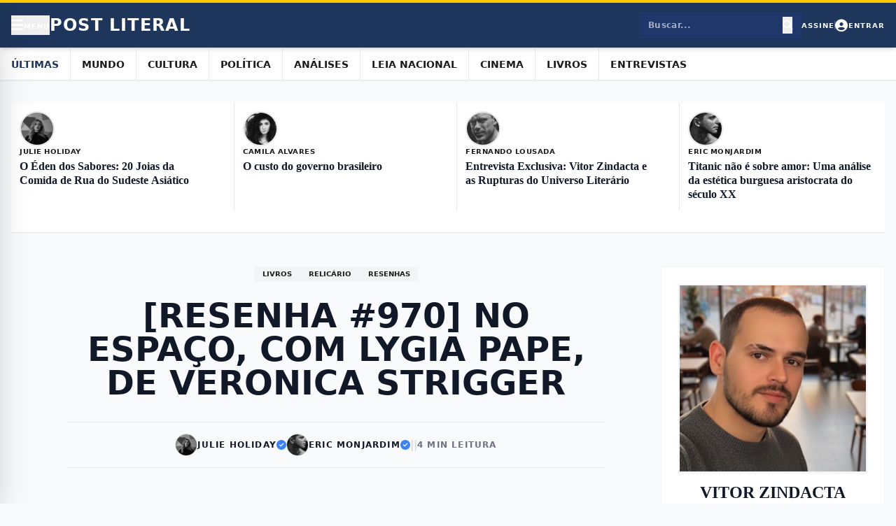

--- FILE ---
content_type: text/html; charset=UTF-8
request_url: https://www.postliteral.com.br/2024/01/resenha-970-no-espaco-com-lygia-pape-de.html
body_size: 26964
content:
<!DOCTYPE html>
<html class='v2' dir='ltr' xmlns='http://www.w3.org/1999/xhtml' xmlns:b='http://www.google.com/2005/gml/b' xmlns:data='http://www.google.com/2005/gml/data' xmlns:expr='http://www.google.com/2005/gml/expr'>
<head>
<link href='https://www.blogger.com/static/v1/widgets/335934321-css_bundle_v2.css' rel='stylesheet' type='text/css'/>
<meta content='width=device-width, initial-scale=1' name='viewport'/>
<meta content='text/html; charset=UTF-8' http-equiv='Content-Type'/>
<meta content='blogger' name='generator'/>
<link href='https://www.postliteral.com.br/favicon.ico' rel='icon' type='image/x-icon'/>
<link href='https://www.postliteral.com.br/2024/01/resenha-970-no-espaco-com-lygia-pape-de.html' rel='canonical'/>
<link rel="alternate" type="application/atom+xml" title="POST LITERAL | LITERATURA |  CINEMA | POP+ - Atom" href="https://www.postliteral.com.br/feeds/posts/default" />
<link rel="alternate" type="application/rss+xml" title="POST LITERAL | LITERATURA |  CINEMA | POP+ - RSS" href="https://www.postliteral.com.br/feeds/posts/default?alt=rss" />
<link rel="service.post" type="application/atom+xml" title="POST LITERAL | LITERATURA |  CINEMA | POP+ - Atom" href="https://www.blogger.com/feeds/5411166147769440081/posts/default" />

<link rel="alternate" type="application/atom+xml" title="POST LITERAL | LITERATURA |  CINEMA | POP+ - Atom" href="https://www.postliteral.com.br/feeds/8116582763656394850/comments/default" />
<!--Can't find substitution for tag [blog.ieCssRetrofitLinks]-->
<link href='https://blogger.googleusercontent.com/img/b/R29vZ2xl/AVvXsEgXQtf_h9WgNGEO32uFgO5zV5hAQvefX_TdsP2vysBzPT1HbMt2UjUl13ut6vEOA50pmp_qA_xiU8Y-EbOzWN5A25xFvgBIpWgjdYUUzPUEq8rp51zGwnOr8xVsGu-fmikaeI1_lrdTjXHD-jlYspCuF_vlF-_A6X9fKSauaoUWv2OaBFz4zJRCUydCZZy5/s16000/Whp$Y0ONT5.png' rel='image_src'/>
<meta content='https://www.postliteral.com.br/2024/01/resenha-970-no-espaco-com-lygia-pape-de.html' property='og:url'/>
<meta content='[RESENHA #970] No espaço, com Lygia Pape, de Veronica Strigger' property='og:title'/>
<meta content='Aqui você encontrará dicas de leitura, análises aprofundadas sobre obras clássicas e contemporâneas.' property='og:description'/>
<meta content='https://blogger.googleusercontent.com/img/b/R29vZ2xl/AVvXsEgXQtf_h9WgNGEO32uFgO5zV5hAQvefX_TdsP2vysBzPT1HbMt2UjUl13ut6vEOA50pmp_qA_xiU8Y-EbOzWN5A25xFvgBIpWgjdYUUzPUEq8rp51zGwnOr8xVsGu-fmikaeI1_lrdTjXHD-jlYspCuF_vlF-_A6X9fKSauaoUWv2OaBFz4zJRCUydCZZy5/w1200-h630-p-k-no-nu/Whp$Y0ONT5.png' property='og:image'/>
<title>POST LITERAL | LITERATURA |  CINEMA | POP+: [RESENHA #970] No espaço, com Lygia Pape, de Veronica Strigger</title>
<!-- FONTS -->
<link href='https://cdnjs.cloudflare.com/ajax/libs/font-awesome/6.4.0/css/all.min.css' rel='stylesheet'/>
<link href='https://fonts.googleapis.com' rel='preconnect'/>
<link crossorigin='crossorigin' href='https://fonts.gstatic.com' rel='preconnect'/>
<link href='https://fonts.googleapis.com/css2?family=Inter:wght@400;500;600&family=Merriweather:ital,wght@0,300;0,400;0,700;1,400&family=Playfair+Display:ital,wght@0,400;0,700;0,900;1,400&family=Space+Grotesk:wght@300;400;700&family=Syne:wght@400;700;800&display=swap' rel='stylesheet'/>
<!-- TAILWIND SETUP -->
<script>
        //<![CDATA[
        tailwind = {
            config: {
                theme: {
                    extend: {
                        fontFamily: {
                            'sans': ['"Inter"', 'sans-serif'],
                            'serif': ['"Playfair Display"', 'serif'],
                            'reading': ['"Merriweather"', 'serif'],
                            'display': ['"Space Grotesk"', 'sans-serif'],
                            'brutal': ['"Syne"', 'sans-serif'],
                        },
                        colors: {
                            'brand-petrol': '#006064',
                            'bg-soft': '#F9FAFB',
                            'dark-cream': '#8C705F',
                            'accent-blue': '#2563EB',
                            'accent-pink': '#DB2777',
                            'txt-primary': '#1A1A1A',
                            'col-julie': '#991b1b',
                            'col-camila': '#1e3a8a',
                            'col-fernando': '#15803d',
                            'col-eric': '#c2410c',
                        },
                        boxShadow: {
                            'card': '0 4px 20px -2px rgba(0, 0, 0, 0.05)',
                            'hard': '4px 4px 0px 0px #000000',
                            'soft-glow': '0 0 15px rgba(0, 96, 100, 0.1)',
                        }
                    }
                }
            }
        }
        //]]>
    </script>
<script src='https://cdn.tailwindcss.com'></script>
<style id='page-skin-1' type='text/css'><!--
/* CORE STYLES */
body { font-family: 'Inter', sans-serif; background-color: #F9FAFB; color: #1A1A1A; overflow-x: hidden; }
a { text-decoration: none; transition: all 0.3s ease; }
img { max-width: 100%; height: auto; }
.group:hover img { opacity: 0.85; transition: opacity 0.3s ease; }
::selection { background: #006064; color: #fff; }
#reading-progress {
position: fixed; top: 0; left: 0; width: 0%; height: 4px;
background: #006064;
z-index: 9999;
}
.Header, .Attribution, .Navbar { display: none !important; }
/* SCROLLBAR */
::-webkit-scrollbar { width: 10px; }
::-webkit-scrollbar-track { background: #F9FAFB; }
::-webkit-scrollbar-thumb { background: #D1D5DB; border-radius: 0; }
::-webkit-scrollbar-thumb:hover { background: #006064; }
/* POST CONTENT */
.post-body { font-family: 'Merriweather', serif; font-size: 1.125rem; line-height: 1.9; color: #333; }
.post-body p { margin-bottom: 1.5rem; }
/* CAPITULAR */
.post-type-post .post-body > p:first-of-type::first-letter {
float: left; font-family: 'Playfair Display', serif; font-size: 3.8rem;
line-height: 0.85; padding-right: 0.7rem; color: #006064; font-weight: 700;
}
/* HEADINGS */
.post-body h2 {
font-family: 'Syne', sans-serif; font-weight: 800; font-size: 2.2rem;
margin: 3rem 0 1.5rem; color: #000; line-height: 1; text-transform: uppercase;
background: #fff; display: inline-block; padding: 5px 15px;
border: 3px solid #000; box-shadow: 4px 4px 0px #006064; transform: rotate(-1deg);
}
.post-body h3 {
font-family: 'Space Grotesk', sans-serif; font-weight: 700; font-size: 1.6rem;
margin: 2.5rem 0 1rem; color: #000;
text-decoration: underline; text-decoration-thickness: 4px; text-decoration-color: #006064;
}
.post-body blockquote {
font-family: 'Merriweather', serif; font-size: 1.25rem; font-weight: 400;
font-style: italic; background: transparent; padding: 1rem 1rem 1rem 2rem;
margin: 3rem 0; color: #4a5568; border: none; border-left: 4px solid #1f365c;
box-shadow: none; position: relative;
}
.post-body blockquote::before {
content: 'citação'; font-family: 'Playfair Display', serif; font-size: 4rem;
color: #e2e8f0; position: absolute; left: 0.5rem; top: -1rem; z-index: -1;
}
.tr-caption-container { padding: 0 !important; margin-bottom: 2rem !important; }
.tr-caption { font-size: 0.75rem !important; font-weight: 900; background: #000; color: #fff; padding: 5px 10px; display: inline-block; transform: rotate(1deg); margin-top: 10px; font-family: 'Inter', sans-serif; }
.post-body img {
max-width: 100% !important; width: auto !important; display: block;
margin: 2.5rem auto; border-radius: 0;
box-shadow: 0 10px 30px -5px rgba(0, 0, 0, 0.1); object-fit: cover;
}
/* TOC */
#toc-container { background-color: #fff; border: 3px solid #000; box-shadow: 6px 6px 0px #006064; padding: 1.5rem; margin-bottom: 3rem; position: relative; border-radius: 0; }
#toc-container::before { content: 'ÍNDICE'; position: absolute; top: -15px; left: 20px; background: #006064; color: #fff; border: 3px solid #000; padding: 0 10px; font-weight: 900; font-family: 'Syne'; font-size: 1rem; }
#toc-list li a { color: #000; border-bottom: 2px solid #006064; font-weight: 700; font-family: 'Space Grotesk', sans-serif; }
#toc-list li a:hover { background: #006064; color: #fff; border-bottom: none; }
/* LIGHTBOX */
#lightbox-overlay { display: none; position: fixed; top: 0; left: 0; width: 100%; height: 100%; background: rgba(255,255,255,0.95); z-index: 10000; justify-content: center; align-items: center; }
#lightbox-img { max-width: 90%; max-height: 90%; border: 3px solid #000; box-shadow: 10px 10px 0px #000; }
/* GLOBO NAV */
.globo-nav-link {
display: inline-flex; align-items: center; height: 100%; padding: 0 1rem;
font-size: 0.85rem; font-weight: 700; color: #1a1a1a;
border-right: 1px solid #e5e7eb; white-space: nowrap;
}
.globo-nav-link:hover { color: #2563EB; background-color: #f9fafb; }
.globo-nav-link:first-child { padding-left: 0; }
.globo-nav-link:last-child { border-right: none; }
/* FLYOUT */
#flyout-suggestion {
position: fixed; bottom: 20px; right: 20px; width: 300px;
background: #fff; border: 2px solid #000; box-shadow: 6px 6px 0px #000;
z-index: 8000; transform: translateY(120%); transition: transform 0.4s cubic-bezier(0.175, 0.885, 0.32, 1.275);
padding: 1.5rem; display: none;
}
#flyout-suggestion.show { transform: translateY(0); display: block; }
/* MOBILE MENU */
#mobile-menu { transition: transform 0.3s ease-in-out; transform: translateX(-100%); }
#mobile-menu.open { transform: translateX(0); }
#mobile-overlay { transition: opacity 0.3s ease-in-out; opacity: 0; pointer-events: none; }
#mobile-overlay.open { opacity: 1; pointer-events: auto; }
#search-results-dropdown { max-height: 400px; overflow-y: auto; }
.columnist-img-container { width: 50px; height: 50px; border-radius: 50%; overflow: hidden; flex-shrink: 0; border: 2px solid #e5e7eb; }
.columnist-img-container img { width: 100%; height: 100%; object-fit: cover; }

--></style>
<style> #home-grids-container, #hero-container, #hero-ads-container { display: none; } </style>
<link href='https://www.blogger.com/dyn-css/authorization.css?targetBlogID=5411166147769440081&amp;zx=11bfe906-e711-4006-9959-0793186bd264' media='none' onload='if(media!=&#39;all&#39;)media=&#39;all&#39;' rel='stylesheet'/><noscript><link href='https://www.blogger.com/dyn-css/authorization.css?targetBlogID=5411166147769440081&amp;zx=11bfe906-e711-4006-9959-0793186bd264' rel='stylesheet'/></noscript>
<meta name='google-adsense-platform-account' content='ca-host-pub-1556223355139109'/>
<meta name='google-adsense-platform-domain' content='blogspot.com'/>

<link rel="stylesheet" href="https://fonts.googleapis.com/css2?display=swap&family=Bookman+Old+Style&family=Press+Start+2P&family=Paytone+One&family=Cardo&family=Lobster&family=Playfair+Display&family=Monoton&family=Homemade+Apple&family=Seaweed+Script&family=Fredoka+One&family=Sawarabi+Mincho&family=Bebas+Neue&family=Staatliches&family=Rochester&family=Alegreya+Sans&family=Great+Vibes&family=Parisienne&family=Special+Elite&family=Monsieur+La+Doulaise&family=DM+Serif+Display&family=MuseoModerno&family=Playfair&family=Imperial+Script"></head>
<body class='bg-bg-soft text-txt-primary font-sans antialiased'>
<div id='lightbox-overlay' onclick='closeLightbox()'><img alt='Zoom' id='lightbox-img' src=''/></div>
<div id='reading-progress'></div>
<div id='flyout-suggestion'>
<button class='absolute top-2 right-2 text-gray-400 hover:text-red-500' onclick='closeFlyout()'><i class='fas fa-times'></i></button>
<h4 class='font-serif font-bold text-lg mb-3 text-brand-petrol'>Continue Lendo</h4>
<div class='flex flex-col gap-3' id='flyout-content'></div>
</div>
<div class='fixed inset-0 bg-black/50 z-[70]' id='mobile-overlay' onclick='toggleMobileMenu()'></div>
<div class='fixed top-0 left-0 h-full w-[300px] bg-white z-[80] shadow-2xl overflow-y-auto' id='mobile-menu'>
<div class='p-6 border-b border-gray-100 flex justify-between items-center bg-[#1f365c] text-white'>
<h2 class='font-brutal font-bold text-xl uppercase tracking-wider'>Menu</h2>
<button class='text-white hover:text-[#fecb00]' onclick='toggleMobileMenu()'><i class='fas fa-times text-xl'></i></button>
</div>
<div class='p-6 space-y-6'>
<nav class='flex flex-col gap-4'>
<a class='text-sm font-bold uppercase tracking-widest hover:text-brand-petrol' href='/'>Home</a>
<a class='text-sm font-bold uppercase tracking-widest hover:text-brand-petrol' href='/p/sobre.html'>Sobre</a>
<a class='text-sm font-bold uppercase tracking-widest hover:text-brand-petrol' href='/p/contato.html'>Contato</a>
</nav>
<hr class='border-gray-100'/>
<div>
<h4 class='text-xs font-bold uppercase text-gray-400 mb-4 tracking-widest'>Institucional</h4>
<nav class='flex flex-col gap-3 text-xs font-medium text-gray-600'>
<a class='hover:text-brand-petrol' href='/p/sobre.html'>Sobre o Site</a>
<a class='hover:text-brand-petrol' href='/p/parceiros.html'>Parceiros</a>
<a class='hover:text-brand-petrol' href='/p/perguntas-frequentes.html'>FAQ</a>
<a class='hover:text-brand-petrol' href='/p/curso-o-guia-definitivo-para-escrever.html'>Curso de Escrita</a>
</nav>
</div>
</div>
</div>
<header class='sticky top-0 z-[60] flex flex-col'>
<div class='bg-[#1f365c] border-t-[4px] border-[#fecb00] text-white shadow-md relative z-20'>
<div class='container mx-auto px-4'>
<div class='flex justify-between items-center h-14 md:h-16'>
<div class='flex items-center gap-6'>
<button class='flex items-center gap-2 group hover:text-[#fecb00] transition-colors' onclick='toggleMobileMenu()'>
<i class='fas fa-bars text-xl'></i>
<span class='hidden md:block text-[10px] font-bold uppercase tracking-widest mt-0.5'>Menu</span>
</button>
<a class='block' href='/'>
<h1 class='font-brutal text-xl md:text-2xl font-black tracking-wider text-white hover:text-[#fecb00] transition-colors uppercase leading-none'>POST LITERAL</h1>
</a>
</div>
<div class='flex items-center gap-6'>
<div class='relative group flex items-center bg-blue-900/30 px-3 py-1.5 border border-transparent focus-within:border-white/50 hover:bg-blue-900/50 transition-all'>
<input class='w-20 md:w-32 lg:w-48 bg-transparent border-none outline-none text-xs text-white placeholder-white/60 font-bold tracking-wide' id='search-input' placeholder='Buscar...' type='text'/>
<button class='text-white hover:text-[#fecb00]'><i class='fas fa-search text-sm'></i></button>
<div class='absolute top-full right-0 w-64 bg-white shadow-xl mt-3 border border-gray-100 hidden z-50 overflow-hidden text-black' id='search-results-dropdown'></div>
</div>
<div class='hidden md:flex items-center gap-4 text-[10px] font-bold uppercase tracking-widest'>
<a class='hover:text-[#fecb00] transition-colors' href='/p/assine.html'>Assine</a>
<span class='w-px h-3 bg-white/30'></span>
<a class='flex items-center gap-2 hover:text-[#fecb00] transition-colors' href='/p/login.html'>
<i class='fas fa-user-circle text-lg'></i>
<span>Entrar</span>
</a>
</div>
</div>
</div>
</div>
</div>
<div class='w-full h-[2px] bg-brand-petrol relative z-20'></div>
<div class='bg-white border-b border-gray-200 shadow-sm hidden md:block relative z-10'>
<div class='container mx-auto px-4'>
<div class='flex items-center h-11 overflow-x-auto no-scrollbar'>
<a class='globo-nav-link uppercase text-[#1f365c] font-black' href='/'>ÚLTIMAS</a>
<a class='globo-nav-link uppercase' href='/search/label/Mundo'>Mundo</a>
<a class='globo-nav-link uppercase' href='/search/label/Cultura'>Cultura</a>
<a class='globo-nav-link uppercase' href='/search/label/Politica'>Política</a>
<a class='globo-nav-link uppercase' href='/search/label/analises'>Análises</a>
<a class='globo-nav-link uppercase' href='/search/label/leianacional'>Leia Nacional</a>
<a class='globo-nav-link uppercase' href='/search/label/cinema'>Cinema</a>
<a class='globo-nav-link uppercase' href='/search/label/livros'>Livros</a>
<a class='globo-nav-link uppercase' href='/search/label/entrevistas'>Entrevistas</a>
</div>
</div>
</div>
</header>
<div class='container mx-auto px-4 mt-8 mb-4' id='columnists-widget-container'>
<div class='bg-white border-b border-gray-200 pb-8'>
<div class='grid grid-cols-1 sm:grid-cols-2 lg:grid-cols-4 gap-6 divide-y sm:divide-y-0 sm:divide-x divide-gray-200 lg:divide-gray-200' id='columnists-grid-target'>
</div>
</div>
</div>
<!-- HERO SECTION MODIFICADO: SLIDER FULL WIDTH COM LATERAL PEEKING -->
<div class='w-full mt-4 mb-12 relative z-0' id='hero-container'>
<!-- O conteúdo será injetado via JS (renderHeroSlider) -->
<div class='w-full h-[500px] bg-gray-100 animate-pulse flex items-center justify-center text-gray-400'>
            Carregando Destaques...
        </div>
</div>
<!-- ADVERTISING BLOCKS (BELOW HERO) -->
<div class='container mx-auto px-4 mb-16' id='hero-ads-container'>
<div class='grid grid-cols-2 md:grid-cols-4 gap-4'>
<!-- AD 1 -->
<a class='block aspect-square bg-gray-100 border border-gray-200 relative group overflow-hidden flex items-center justify-center' href='#' target='_blank' title='Publicidade'>
<span class='text-xs text-gray-400 font-bold uppercase tracking-widest z-10'>Publicidade</span>
<div class='absolute inset-0 border-2 border-transparent group-hover:border-brand-petrol transition-colors'></div>
</a>
<!-- AD 2 -->
<a class='block aspect-square bg-gray-100 border border-gray-200 relative group overflow-hidden flex items-center justify-center' href='#' target='_blank' title='Publicidade'>
<span class='text-xs text-gray-400 font-bold uppercase tracking-widest z-10'>Publicidade</span>
<div class='absolute inset-0 border-2 border-transparent group-hover:border-brand-petrol transition-colors'></div>
</a>
<!-- AD 3 -->
<a class='block aspect-square bg-gray-100 border border-gray-200 relative group overflow-hidden flex items-center justify-center' href='#' target='_blank' title='Publicidade'>
<span class='text-xs text-gray-400 font-bold uppercase tracking-widest z-10'>Publicidade</span>
<div class='absolute inset-0 border-2 border-transparent group-hover:border-brand-petrol transition-colors'></div>
</a>
<!-- AD 4 -->
<a class='block aspect-square bg-gray-100 border border-gray-200 relative group overflow-hidden flex items-center justify-center' href='#' target='_blank' title='Publicidade'>
<span class='text-xs text-gray-400 font-bold uppercase tracking-widest z-10'>Publicidade</span>
<div class='absolute inset-0 border-2 border-transparent group-hover:border-brand-petrol transition-colors'></div>
</a>
</div>
</div>
<!-- GRIDS - PADDING AJUSTADO -->
<div class='space-y-20 mb-24 pt-0' id='home-grids-container'></div>
<!-- MAIN CONTENT -->
<div class='container mx-auto px-4 py-8 flex flex-col lg:flex-row gap-12 relative'>
<aside class='w-full lg:w-[320px] flex-shrink-0 order-2 space-y-10'>
<div class='bg-white p-6 shadow-card border border-gray-100 relative overflow-hidden group'>
<div class='absolute top-0 left-0 w-full h-2 bg-gradient-to-r from-dark-cream to-brand-petrol'></div>
<div class='flex flex-col items-center mb-6'>
<div class='w-full aspect-square overflow-hidden border-2 border-gray-100 shadow-sm mb-4'>
<img class='w-full h-full object-cover' src='https://m.media-amazon.com/images/S/amzn-author-media-prod/7hhbbb7cdt8b5e30d2m4gr0iof._SY450_CR0%2C0%2C450%2C450_.jpg'/>
</div>
<div class='text-center'>
<h4 class='font-serif text-2xl font-bold text-gray-900 leading-none mb-1 uppercase'>VITOR ZINDACTA</h4>
<p class='text-xs font-display font-medium uppercase tracking-wider text-brand-petrol'>Editor Chefe</p>
</div>
</div>
<p class='text-sm text-black text-justify leading-relaxed mb-6 font-normal bg-bg-soft p-4 border border-gray-100 italic'>
                        Escritor, crítico cultural e observador atento das nuances contemporâneas. Investigando a literatura e as artes não apenas como entretenimento, mas como reflexos profundos do tempo em que vivemos. Através do Post Literal, ele conecta leitores a obras que desafiam o pensamento e expandem horizontes.
                    </p>
<div class='flex justify-center gap-2 flex-wrap'>
<a class='w-8 h-8 bg-gray-100 flex items-center justify-center text-gray-600 hover:bg-blue-600 hover:text-white transition-colors' href='https://www.facebook.com/postliteral' target='_blank' title='Facebook'><i class='fab fa-facebook-f'></i></a>
<a class='w-8 h-8 bg-gray-100 flex items-center justify-center text-gray-600 hover:bg-pink-600 hover:text-white transition-colors' href='https://www.instagram.com/postliteral' target='_blank' title='Instagram'><i class='fab fa-instagram'></i></a>
<a class='w-8 h-8 bg-gray-100 flex items-center justify-center text-gray-600 hover:bg-red-600 hover:text-white transition-colors' href='https://www.pinterest.com/vitorzindacta' target='_blank' title='Pinterest'><i class='fab fa-pinterest'></i></a>
<a class='w-8 h-8 bg-gray-100 flex items-center justify-center text-gray-600 hover:bg-orange-500 hover:text-white transition-colors' href='https://www.amazon.com.br/stores/Vitor-Zindacta/author/B0BSGWHY84?ref=ap_rdr&shoppingPortalEnabled=true' target='_blank' title='Amazon'><i class='fab fa-amazon'></i></a>
<a class='w-8 h-8 bg-gray-100 flex items-center justify-center text-gray-600 hover:bg-black hover:text-white transition-colors' href='https://www.twitter.com/postliteral' target='_blank' title='Twitter'><i class='fab fa-twitter'></i></a>
</div>
</div>
<div class='bg-white p-6 shadow-card border border-gray-100'>
<h3 class='font-serif font-bold text-lg mb-6 border-b border-gray-100 pb-2 uppercase'>EM ALTA</h3>
<div class='flex flex-col gap-4' id='sidebar-popular-posts'></div>
</div>
<div class='bg-[#1f365c] text-white p-10 text-center relative overflow-hidden shadow-2xl border-t-4 border-[#fecb00]'>
<h3 class='font-serif text-2xl font-bold mb-2 relative z-10'>Newsletter</h3>
<p class='text-xs text-white/80 mb-6 font-display uppercase tracking-widest relative z-10'>Curadoria semanal.</p>
<form action='https://feedburner.google.com/fb/a/mailverify' class='relative z-10' method='post' target='popupwindow'>
<input class='w-full bg-white/10 border border-white/20 px-4 py-3 text-sm text-white placeholder-white/50 mb-3 focus:outline-none focus:bg-white/20' name='email' placeholder='E-mail' type='email'/>
<input name='uri' type='hidden' value='SEU_FEEDBURNER_ID'/>
<button class='w-full bg-white text-[#1f365c] font-bold uppercase text-xs py-3 hover:bg-gray-100 transition-colors' type='submit'>Assinar</button>
</form>
</div>
<div class='relative bg-white border border-gray-200 shadow-card p-4 mb-4'>
<div class='flex justify-between items-center mb-3'>
<span class='text-[10px] font-bold uppercase tracking-widest text-gray-400'>Recentes</span>
<div class='flex gap-1'>
<button class='w-6 h-6 border border-gray-200 flex items-center justify-center text-xs hover:bg-black hover:text-white' onclick='slideSidebar(-1)'><i class='fas fa-chevron-left'></i></button>
<button class='w-6 h-6 border border-gray-200 flex items-center justify-center text-xs hover:bg-black hover:text-white' onclick='slideSidebar(1)'><i class='fas fa-chevron-right'></i></button>
</div>
</div>
<div class='overflow-hidden relative h-32'>
<div class='flex transition-transform duration-500 ease-out h-full' id='sidebar-slider-track'></div>
</div>
</div>
<!-- ARTIGOS SIDEBAR WIDGET (Novo) -->
<div class='bg-white border-2 border-black p-4 shadow-hard mt-8'>
<h3 class='font-serif font-bold text-lg mb-4 border-b-2 border-black pb-2 uppercase tracking-wider text-gray-900'>Artigos</h3>
<div class='grid grid-cols-2 gap-2' id='sidebar-articles-grid'>
<!-- Conteúdo via JS -->
</div>
</div>
<!-- SIDEBAR ADS (SQUARES) -->
<div class='flex flex-col gap-6 mt-8'>
<!-- AD BLOCK 1 -->
<div class='bg-white border border-gray-200 p-4 shadow-sm flex flex-col items-center justify-center'>
<span class='text-[9px] font-bold uppercase text-gray-300 tracking-widest mb-2'>Publicidade</span>
<div class='w-[300px] h-[250px] bg-gray-100 flex items-center justify-center text-gray-300 text-xs font-bold uppercase border border-dashed border-gray-200'>
                            300x250
                        </div>
</div>
<!-- AD BLOCK 2 -->
<div class='bg-white border border-gray-200 p-4 shadow-sm flex flex-col items-center justify-center'>
<span class='text-[9px] font-bold uppercase text-gray-300 tracking-widest mb-2'>Publicidade</span>
<div class='w-[300px] h-[250px] bg-gray-100 flex items-center justify-center text-gray-300 text-xs font-bold uppercase border border-dashed border-gray-200'>
                            300x250
                        </div>
</div>
</div>
</aside>
<main class='flex-1 min-w-0' id='main-blog-widget'>
<div class='main section' id='main'><div class='widget Blog' data-version='1' id='Blog1'>
<article class='mb-24 relative post-type-post'>
<header class='mb-14 text-center max-w-3xl mx-auto'>
<div class='flex justify-center gap-2 mb-6'>
<span class='text-[10px] font-bold uppercase text-brand-petrol bg-gray-100 px-3 py-1'>livros</span>
<span class='text-[10px] font-bold uppercase text-brand-petrol bg-gray-100 px-3 py-1'>relicário</span>
<span class='text-[10px] font-bold uppercase text-brand-petrol bg-gray-100 px-3 py-1'>resenhas</span>
</div>
<h1 class='text-4xl md:text-5xl font-brutal font-black text-gray-900 leading-tight mb-8 uppercase'>[RESENHA #970] No espaço, com Lygia Pape, de Veronica Strigger</h1>
<div class='flex justify-center items-center gap-6 border-y border-gray-200 py-4'>
<div class='flex items-center gap-6'>
<div class='flex items-center gap-2'>
<img class='w-8 h-8 rounded-full border border-gray-300 object-cover grayscale' src='https://blogger.googleusercontent.com/img/b/R29vZ2xl/AVvXsEiaAqT37uy74pFrCubKAnBejbmcoSmQv0BSxl-PGuLJZHjXuyuPWbb_EFTJhr28TfX3Vr_sHTYC8flGKlOzu1jHFrwY1_ZW2hALZ-Ht0-Gs79VXdm0cgMGBN6Jl7nvmVZkPjUh0jZJ6Ic_bjeM4EvirxmsvlgDg5COQD75KH98u6F11bUioyQjmKnbBa4dR/s320/woman-9210160_1280.jpg'/>
<span class='font-bold text-xs uppercase tracking-widest text-gray-900'>JULIE HOLIDAY</span>
<i class='fas fa-check-circle text-blue-500 text-sm' title='Verificado'></i>
</div>
<div class='flex items-center gap-2'>
<img class='w-8 h-8 rounded-full border border-gray-300 object-cover' src='https://blogger.googleusercontent.com/img/b/R29vZ2xl/AVvXsEg9WYzOZcQUwz0LvQSoBn3ZI3656ODlGQBL-Cru4cPRzmVwIGQ79XOfSy8KPY1zpBfV97F4DnT3sQPzCT59iRJG1eTObkJu9SPi0GTdjytP7xjX_adS7Ah0QxTtFfJuArRn5OvQiUNYUiI-1ydlNS0_mESvziCXAFNtYHcwSwLpVaz4GIka9U70dmY88Rej/s320/man-4387677_1280.jpg'/>
<span class='font-bold text-xs uppercase tracking-widest text-gray-900'>ERIC MONJARDIM</span>
<i class='fas fa-check-circle text-blue-500 text-sm' title='Verificado'></i>
</div>
</div>
<span class='text-gray-300'>|</span>
<span class='text-xs font-bold text-gray-500 uppercase tracking-widest'><!--Can't find substitution for tag [post.dateHeader]--></span>
<span class='text-gray-300'>|</span>
<span class='text-xs font-bold text-gray-500 uppercase tracking-widest' id='reading-time'></span>
</div>
</header>
<div class='flex flex-col lg:flex-row gap-12'>
<div class='hidden lg:block w-12 flex-shrink-0'>
<div class='sticky top-32 flex flex-col gap-4'>
<button class='w-12 h-12 border border-gray-200 flex items-center justify-center text-gray-600 hover:bg-gray-100 transition-all bg-white' onclick='copyLink("https://www.postliteral.com.br/2024/01/resenha-970-no-espaco-com-lygia-pape-de.html", this)' title='Copiar'><i class='fas fa-link'></i></button>
<a class='w-12 h-12 border border-gray-200 flex items-center justify-center text-[#1877F2] hover:bg-[#1877F2] hover:text-white transition-all bg-white' href='https://www.facebook.com/sharer/sharer.php?u=https://www.postliteral.com.br/2024/01/resenha-970-no-espaco-com-lygia-pape-de.html' target='_blank'><i class='fab fa-facebook-f'></i></a>
<a class='w-12 h-12 border border-gray-200 flex items-center justify-center text-black hover:bg-black hover:text-white transition-all bg-white' href='https://twitter.com/intent/tweet?url=https://www.postliteral.com.br/2024/01/resenha-970-no-espaco-com-lygia-pape-de.html' target='_blank'><i class='fab fa-twitter'></i></a>
<a class='w-12 h-12 border border-gray-200 flex items-center justify-center text-[#25D366] hover:bg-[#25D366] hover:text-white transition-all bg-white' href='https://api.whatsapp.com/send?text=https://www.postliteral.com.br/2024/01/resenha-970-no-espaco-com-lygia-pape-de.html' target='_blank'><i class='fab fa-whatsapp'></i></a>
<a class='w-12 h-12 border border-gray-200 flex items-center justify-center text-[#E60023] hover:bg-[#E60023] hover:text-white transition-all bg-white' href='https://pinterest.com/pin/create/button/?url=https://www.postliteral.com.br/2024/01/resenha-970-no-espaco-com-lygia-pape-de.html' target='_blank'><i class='fab fa-pinterest'></i></a>
<a class='w-12 h-12 border border-gray-200 flex items-center justify-center text-[#0077b5] hover:bg-[#0077b5] hover:text-white transition-all bg-white' href='https://www.linkedin.com/sharing/share-offsite/?url=https://www.postliteral.com.br/2024/01/resenha-970-no-espaco-com-lygia-pape-de.html' target='_blank'><i class='fab fa-linkedin-in'></i></a>
<a class='w-12 h-12 border border-gray-200 flex items-center justify-center text-[#FF4500] hover:bg-[#FF4500] hover:text-white transition-all bg-white' href='https://www.reddit.com/submit?url=https://www.postliteral.com.br/2024/01/resenha-970-no-espaco-com-lygia-pape-de.html' target='_blank'><i class='fab fa-reddit-alien'></i></a>
</div>
</div>
<div class='flex-1 min-w-0'>
<div id='toc-placeholder'></div>
<div class='post-body'>
<p style="text-align: justify;"><span style="font-family: helvetica;"></span></p><div class="separator" style="clear: both; text-align: center;"><span style="font-family: helvetica;"><a href="https://blogger.googleusercontent.com/img/b/R29vZ2xl/AVvXsEgXQtf_h9WgNGEO32uFgO5zV5hAQvefX_TdsP2vysBzPT1HbMt2UjUl13ut6vEOA50pmp_qA_xiU8Y-EbOzWN5A25xFvgBIpWgjdYUUzPUEq8rp51zGwnOr8xVsGu-fmikaeI1_lrdTjXHD-jlYspCuF_vlF-_A6X9fKSauaoUWv2OaBFz4zJRCUydCZZy5/s4000/Whp$Y0ONT5.png" style="margin-left: 1em; margin-right: 1em;"><img border="0" data-original-height="2667" data-original-width="4000" src="https://blogger.googleusercontent.com/img/b/R29vZ2xl/AVvXsEgXQtf_h9WgNGEO32uFgO5zV5hAQvefX_TdsP2vysBzPT1HbMt2UjUl13ut6vEOA50pmp_qA_xiU8Y-EbOzWN5A25xFvgBIpWgjdYUUzPUEq8rp51zGwnOr8xVsGu-fmikaeI1_lrdTjXHD-jlYspCuF_vlF-_A6X9fKSauaoUWv2OaBFz4zJRCUydCZZy5/s16000-rw/Whp$Y0ONT5.png" /></a></span></div><p></p><p style="text-align: justify;"><span style="font-family: helvetica;"><b>SINOPSE</b></span></p><p style="text-align: justify;"><span style="font-family: helvetica;">Se, na época de Méliès, Mallarmé e Malevitch, o espaço sideral é ainda algo distante, intangível, aproximado apenas por meio do telescópio, na de Lygia Pape e dos irmãos Campos, esse espaço se torna mais próximo, mais concreto, alcançado por naves e navegado por homens e mulheres. O que há em comum a todos esses artistas é uma imaginação do espaço. Há como que uma captura da imagem do espaço sideral para servir como uma espécie de modelo à constituição do espaço gráfico (da página do livro ou da folha da gravura), pictórico ou até mesmo do espaço real, como no caso do Ballet neoconcreto e do Livro da criação, de Pape. É como se todos estivessem sempre a olhar para o céu, estrelado ou não, em busca não tanto de inspiração, mas de um companheiro de viagem.</span></p><p style="text-align: justify;"><span style="font-family: helvetica;"><b>RESENHA</b></span></p><p style="text-align: justify;"><span style="font-family: helvetica;">No espaço com Lygia Pape é um livro escrito por Veronica Strigger, que proporciona uma visão esclarecedora e inspiradora sobre a vida e obra da renomada artista brasileira Lygia Pape.&nbsp;</span><span style="font-family: helvetica;">A obra de Lygia Pape é conhecida por sua originalidade e diversidade, e Strigger faz um excelente trabalho ao explorar as diferentes facetas do trabalho da artista. O livro aborda os principais aspectos históricos das realizações&nbsp;de Pape, incluindo sua performance.&nbsp;</span><span style="font-family: helvetica;">A autora vai além das discussões técnicas, ao mergulhar na vida e no contexto social em que Pape viveu. Ela explora as influências culturais que moldaram o trabalho de Pape.</span></p><p style="text-align: justify;"><span style="font-family: helvetica;">No espaço com Lygia Pape não é apenas uma homenagem à artista, mas também uma reflexão sobre o poder da arte e seu impacto na sociedade. Strigger faz uma análise cuidadosa dos temas abordados por Pape, como pano de fundo principal, a criação de um filme, <i>La Nouvelle Création</i>, ao qual Pape desenvolveu para inscrevê-lo num concurso de curtas metragens, e por fim, sair vencedora, após ser a única brasileira inscrita concorrendo com outros 72 filmes. Sobre sua obra, Pape descreve: &#10077;<u>Imaginei o homem não mais só sobre a terra, mas no espaço, pois começavam as grandes viagens interplanetárias. Consegui imagens da NASA sobre o primeiro voo de um cosmonauta: - ele surge (em branco/preto) na tela, evoluindo no espaço como um feto ligado à nave/útero por um cordão umbilical. Ele faz algumas evoluções, e de repente, a tela fica vermelha (em uma viragem) e ouve-se o choro de um bebê - nascia o novo homem: La Nouvelle Création.</u>&#10078; (p.8)<br /></span></p><p style="text-align: justify;"><span style="font-family: helvetica;">A imagem do cosmonauta surgindo em preto e branco na tela, evoluindo como um feto ligado à nave ou útero por um cordão umbilical, pode representar o nascimento de uma nova era para a humanidade.&nbsp;</span><span style="font-family: helvetica;">As evoluções do cosmonauta no espaço podem simbolizar o crescimento e desenvolvimento do ser humano, tanto no aspecto físico quanto intelectual. No entanto, a reviravolta ocorre quando a tela se torna vermelha, provavelmente representando uma mudança significativa. O choro de um bebê pode ser interpretado como o nascimento de um novo homem, "La Nouvelle Création", sugerindo uma transformação profunda e uma nova forma de existência.&nbsp;</span><span style="font-family: helvetica;">Essa interpretação traz elementos de progresso, exploração espacial e renascimento do indivíduo e da humanidade como um todo. Ela pode sugerir esperança e potencial para um futuro melhor ou uma visão utópica de uma nova era em que o homem se expande além dos limites terrestres.&nbsp;</span><span style="font-family: helvetica;">Além disso, o livro também proporciona um olhar intimista sobre a personalidade de Pape, revelando sua paixão pela arte e seu compromisso em criar obras que desafiam as convenções e estimulam a reflexão. Através de depoimentos de pessoas próximas, Strigger mergulha na mente criativa da artista, revelando os desafios e conquistas enfrentados ao longo de sua carreira.</span></p><p style="text-align: justify;"><span style="font-family: helvetica;">A obra de Pape é uma forma de elucidar&nbsp;sua genialidade em exprimir os sentimentos de uma nova criação por meio de um roteiro milimetricamente projetado para imersão abstrata do público em relação ao poema expresso na tela.</span></p><p style="text-align: justify;"><span style="font-family: helvetica;">Uma das principais influências presentes nesta obra é a filosofia existencialista, que busca compreender a existência humana e sua liberdade de escolha. Lygia Pape utiliza elementos como a geometria e a abstração para criar um ambiente que convida o espectador a refletir sobre seu papel no mundo e suas possibilidades de ação.</span></p><p style="text-align: justify;"><span style="font-family: helvetica;">Outra influência perceptível é a filosofia fenomenológica, que se concentra na experiência individual e na maneira como percebemos e interpretamos o mundo ao nosso redor. A artista utiliza formas e cores para criar uma experiência sensorial única, convidando o espectador a se envolver com a obra e refletir sobre sua própria percepção da realidade.</span></p><p style="text-align: justify;"><span style="font-family: helvetica;">Além disso, é possível identificar influências do pensamento de Gilles Deleuze, especialmente sua teoria sobre o devir e a diferença. Pape explora a ideia de transformação constante e de como o indivíduo pode se reinventar e se adaptar às mudanças do mundo, refletindo os conceitos deleuzianos de multiplicidade e individualidade.</span><span style="font-family: helvetica;">No espaço com Lygia Pape é uma leitura enriquecedora e cativante para qualquer pessoa interessada em arte contemporânea e na história cultural do Brasil. Veronica Strigger oferece uma perspectiva relevante e esclarecedora sobre a obra de Pape, ao mesmo tempo em que nos leva a refletir sobre o poder transformador que a arte pode ter em nossas vidas.</span></p>
</div>
<div class='bg-gray-50 border border-gray-100 p-6 mt-16 mb-12 flex flex-col sm:flex-row items-center gap-6 text-center sm:text-left'>
<div class='w-24 h-24 flex-shrink-0 overflow-hidden border-2 border-white shadow-sm'>
<img class='w-full h-full object-cover' src='https://blogger.googleusercontent.com/img/b/R29vZ2xl/AVvXsEgaZ7zRsYpA4bWWtGfjfhS7RwGoZV2k6RDtktjTMXR92_AEaEePpIbIJi9sk2paEQNExWmRAp0LlSAl09ympPFBl6CEuGHVr7lBx6ccW_LOQxsADvgoD-cDS02TVPoPUp8QLByPs8TBlOm9ruaOlOCb46I_NWlhaW-TqVsIc06J64lKvAHsckSSFZkNDfnI/s1600/0000.png'/>
</div>
<div class='flex-1'>
<h4 class='font-serif font-bold text-lg text-gray-900 mb-2 uppercase'>SOBRE O SITE</h4>
<p class='text-sm text-black text-justify leading-relaxed mb-4 font-normal'>
                                                        O Post Literal é um portal de cultura e entretenimento focado na interseção entre literatura, cinema e cultura pop. Fundado e editado pelo escritor Vítor Zindacta, o site se propõe a investigar as artes não apenas como lazer, mas como reflexos do tempo atual. A plataforma oferece críticas, resenhas, análises aprofundadas e entrevistas, cobrindo desde clássicos literários e lançamentos do mercado editorial nacional até fenômenos do universo geek e cinematográfico.
                                                    </p>
<div class='flex justify-center sm:justify-start gap-3'>
<a class='w-8 h-8 bg-white border border-gray-200 flex items-center justify-center text-gray-600 hover:bg-blue-600 hover:text-white transition-colors' href='https://www.facebook.com/postliteral' target='_blank'><i class='fab fa-facebook-f'></i></a>
<a class='w-8 h-8 bg-white border border-gray-200 flex items-center justify-center text-gray-600 hover:bg-pink-600 hover:text-white transition-colors' href='https://www.instagram.com/postliteral' target='_blank'><i class='fab fa-instagram'></i></a>
<a class='w-8 h-8 bg-white border border-gray-200 flex items-center justify-center text-gray-600 hover:bg-red-600 hover:text-white transition-colors' href='https://www.pinterest.com/vitorzindacta' target='_blank'><i class='fab fa-pinterest'></i></a>
<a class='w-8 h-8 bg-white border border-gray-200 flex items-center justify-center text-gray-600 hover:bg-orange-500 hover:text-white transition-colors' href='#' target='_blank'><i class='fab fa-amazon'></i></a>
<a class='w-8 h-8 bg-white border border-gray-200 flex items-center justify-center text-gray-600 hover:bg-black hover:text-white transition-colors' href='https://www.twitter.com/postliteral' target='_blank'><i class='fab fa-twitter'></i></a>
</div>
</div>
</div>
<div class='pt-10 border-t border-gray-100' id='post-footer-related'>
<h4 class='font-serif font-bold text-2xl mb-8 uppercase'>CURADORIA</h4>
<div class='grid grid-cols-1 md:grid-cols-2 lg:grid-cols-3 gap-8' id='related-content-target'></div>
</div>
</div>
</div>
</article>
<div class='flex justify-center gap-4 my-16'>
<a class='px-6 py-3 border border-gray-300 text-xs font-bold uppercase hover:bg-gray-900 hover:text-white transition-all' href='https://www.postliteral.com.br/2024/01/resenha-971-sombras-longas-de-patricia.html'>Anterior</a>
<a class='px-6 py-3 border border-gray-300 text-xs font-bold uppercase hover:bg-gray-900 hover:text-white transition-all' href='https://www.postliteral.com.br/2024/01/resenha-969-os-dezoito-de-brumario-de.html'>Próxima</a>
</div>
</div></div>
</main>
</div>
<!-- NEWSLETTER SECTION (NOVA ADIÇÃO ACIMA DO FOOTER) -->
<div class='container mx-auto px-4 mb-12 relative z-10'>
<div class='bg-[#F5F5F0] rounded-2xl p-8 md:p-12 flex flex-col md:flex-row items-center justify-between gap-8 shadow-sm border border-gray-100 relative overflow-hidden'>
<!-- Decoração Sutil (Glow) -->
<div class='absolute top-0 right-0 w-32 h-32 bg-[#1f365c]/5 rounded-full blur-3xl -translate-y-1/2 translate-x-1/2'></div>
<div class='flex items-center gap-6 w-full md:w-auto'>
<!-- Ícone da Marca (Esquerda) -->
<div class='w-16 h-16 md:w-20 md:h-20 flex-shrink-0'>
<img alt='Icone Newsletter' class='w-full h-full object-contain' src='https://blogger.googleusercontent.com/img/b/R29vZ2xl/AVvXsEhl960JJz00FxaBzAg0L-bmTBgzDJN3I_QEHh_whVk3UPOeRFeh2V3pYm34NFwqbqSp-QjT3GSnCOD0bI7AXRgmnRye4JSUuWOMenhK9L1_lpdwglYtPXmqPOIwoIAcput-7fCBFRBxttdxtX8jypTZsEgjJhEM58I2uTXWmo9rddLK2FWZ7HPnC3cR2AE1/s16000/Apresenta%C3%A7%C3%A3o%20Manual%20de%20Marca%20Simples%20Azul%20e%20Cinza.png'/>
</div>
<!-- Texto -->
<div class='text-left'>
<h3 class='font-serif font-bold text-2xl md:text-3xl text-[#1f365c] mb-1'>Assine nossa newsletter</h3>
<p class='text-gray-500 font-medium text-sm md:text-base'>e receba conteúdo incrível</p>
</div>
</div>
<!-- Formulário -->
<form action='https://feedburner.google.com/fb/a/mailverify' class='w-full md:w-auto flex-1 max-w-lg flex flex-col sm:flex-row gap-3' method='post' target='popupwindow'>
<input class='w-full bg-white border border-gray-200 px-5 py-3 rounded-lg text-gray-700 placeholder-gray-400 focus:outline-none focus:border-[#2563EB] focus:ring-1 focus:ring-[#2563EB] transition-all' name='email' placeholder='Insira seu e-mail' required='required' type='email'/>
<input name='uri' type='hidden' value='SEU_FEEDBURNER_ID'/>
<button class='bg-[#2563EB] text-white font-bold px-8 py-3 rounded-lg hover:bg-blue-700 transition-colors shadow-lg shadow-blue-500/20 whitespace-nowrap' type='submit'>
                    Inscreva-se
                 </button>
</form>
</div>
</div>
<footer class='bg-[#1f365c] text-white pt-16 pb-10'>
<div class='container mx-auto px-4'>
<div class='grid grid-cols-1 md:grid-cols-4 gap-8'>
<!-- Coluna 1: Institucional -->
<div>
<h4 class='font-display font-bold text-xs uppercase tracking-widest mb-6 text-white/60'>Institucional</h4>
<ul class='space-y-3 text-sm font-medium'>
<li><a class='hover:text-white transition-colors' href='/p/sobre.html'>Sobre o Site</a></li>
<li><a class='hover:text-white transition-colors' href='/p/contato.html'>Contato</a></li>
<li><a class='hover:text-white transition-colors' href='/p/parceiros.html'>Programa de Parceiros</a></li>
<li><a class='hover:text-white transition-colors' href='/p/perguntas-frequentes.html'>FAQ</a></li>
<li><a class='hover:text-white transition-colors font-bold text-accent-lime' href='/p/curso-o-guia-definitivo-para-escrever.html'>Curso de Escrita Criativa</a></li>
</ul>
</div>
<!-- Coluna 2: Legal -->
<div>
<h4 class='font-display font-bold text-xs uppercase tracking-widest mb-6 text-white/60'>Legal</h4>
<ul class='space-y-3 text-sm font-medium'>
<li><a class='hover:text-white transition-colors' href='/p/politica-de-privacidade.html'>Política de Privacidade</a></li>
<li><a class='hover:text-white transition-colors' href='/p/termos-e-condicoes-de-uso.html'>Termos de Uso</a></li>
<li><a class='hover:text-white transition-colors' href='/p/reembolso-e-devolucao.html'>Reembolso e Devolução</a></li>
<li><a class='hover:text-white transition-colors' href='/p/politica-sobre-uso-de-cookies.html'>Política de Cookies</a></li>
</ul>
</div>
<!-- Coluna 3: Editorial & Políticas -->
<div>
<h4 class='font-display font-bold text-xs uppercase tracking-widest mb-6 text-white/60'>Editorial</h4>
<ul class='space-y-3 text-sm font-medium'>
<li><a class='hover:text-white transition-colors' href='/p/politica-de-comentarios.html'>Política de Comentários</a></li>
<li><a class='hover:text-white transition-colors' href='/p/creative-commons.html'>Direitos Autorais e DMCA</a></li>
<li><a class='hover:text-white transition-colors' href='/p/notas-editoriais.html'>Notas Editoriais</a></li>
</ul>
</div>
<!-- Coluna 4: Marca & Social -->
<div class='flex flex-col items-start'>
<h2 class='font-serif text-2xl font-bold mb-4 text-white'>Post Literal.</h2>
<p class='text-xs text-white/80 leading-relaxed mb-6'>
                        Um espaço dedicado à curadoria de ideias, literatura e a estética do pensamento contemporâneo.
                    </p>
<div class='flex gap-4 mb-6'>
<a class='w-8 h-8 border border-white/20 flex items-center justify-center hover:bg-white hover:text-[#1f365c] transition-all' href='https://instagram.com/postliteral'><i class='fab fa-instagram'></i></a>
<a class='w-8 h-8 border border-white/20 flex items-center justify-center hover:bg-white hover:text-[#1f365c] transition-all' href='https://twitter.com/postliteral'><i class='fab fa-twitter'></i></a>
<a class='w-8 h-8 border border-white/20 flex items-center justify-center hover:bg-white hover:text-[#1f365c] transition-all' href='https://pinterest.com/postliteral'><i class='fab fa-pinterest'></i></a>
</div>
<p class='text-[10px] uppercase tracking-widest text-white/50'>&#169; <span id='year'></span> Post Literal</p>
</div>
</div>
</div>
</footer>
<!-- BACK TO TOP BUTTON (Only on Posts) -->
<button class='fixed bottom-10 right-10 z-[100] bg-[#1f365c] border-2 border-white text-white w-12 h-12 flex items-center justify-center shadow-hard transition-all duration-300 translate-y-20 opacity-0 hover:bg-black hover:-translate-y-1' id='backToTopBtn' onclick='window.scrollTo({top: 0, behavior: &#39;smooth&#39;})' title='Voltar ao Topo'>
<i class='fas fa-arrow-up'></i>
</button>
<script>
            window.addEventListener('scroll', () => {
                const btn = document.getElementById('backToTopBtn');
                if (window.scrollY > 500) {
                    btn.classList.remove('translate-y-20', 'opacity-0');
                } else {
                    btn.classList.add('translate-y-20', 'opacity-0');
                }
            });
        </script>
<!-- JS -->
<script>
    //<![CDATA[
        document.getElementById('year').innerText = new Date().getFullYear();
        document.addEventListener('contextmenu', e => e.preventDefault());
        document.addEventListener('dragstart', e => e.preventDefault());

        const gridsConfig = [
            { title: "LEIA NACIONAL", tag: "leianacional" },
            { title: "ENTREVISTAS", tag: "entrevistas" },
            { title: "LANÇAMENTOS", tag: "lançamentos" },
            { title: "RESENHAS", tag: "resenhas" },
            { title: "CINEMA", tag: "filmes" },
            { title: "LIVROS", tag: "livros" },
            { title: "NACIONAL", tag: "nacional" },
            { title: "ANÁLISES", tag: "analises" },
            { title: "RECEITAS", tag: "receitas" }
        ];

        // CONFIGURAÇÃO DOS COLUNISTAS (Novo)
        const columnistsConfig = [
            {
                name: "Julie Holiday",
                tag: "receitas",
                photo: "https://blogger.googleusercontent.com/img/b/R29vZ2xl/AVvXsEiaAqT37uy74pFrCubKAnBejbmcoSmQv0BSxl-PGuLJZHjXuyuPWbb_EFTJhr28TfX3Vr_sHTYC8flGKlOzu1jHFrwY1_ZW2hALZ-Ht0-Gs79VXdm0cgMGBN6Jl7nvmVZkPjUh0jZJ6Ic_bjeM4EvirxmsvlgDg5COQD75KH98u6F11bUioyQjmKnbBa4dR/s320/woman-9210160_1280.jpg",
                bw: true,
                colorClass: "text-col-julie"
            },
            {
                name: "Camila Alvares",
                tag: "politica",
                photo: "https://blogger.googleusercontent.com/img/b/R29vZ2xl/AVvXsEgNk2xUqmULo4-1UVRaL-IWl_A6Zc6PefFmkMuaadpkFi9K5LR_zB9d9siZTd9OU1crqXStMr2Paie8-fLM4blE5MRAN0PbKufWAWZOzNWrXHwKYv1z80R4WABU6HVNvJMkgSAgGDUc6aLnQaeYcnxs3fGznOqeimlCaaaifTwwjSZVMO-7Kr3eWFZ98dq2/s320/alone-4480438_1280.jpg",
                bw: false,
                colorClass: "text-col-camila"
            },
            {
                name: "Fernando Lousada",
                tag: "leianacional",
                photo: "https://blogger.googleusercontent.com/img/b/R29vZ2xl/AVvXsEjYMlfZbpO44OoNxpCB5U0RHN5VmEOSX2EdGvXCPPcoNVeSETZWwxMSDDZEUOS-xlU3BffaB7KDXdNwqlBeTp6gWarvkkFMIKu34VWJn0Q6alYwnuo7VTcQUiqD-8f8GwpvzeDSobm3dYIOznjbXGkqbYOz6k0eeqG8JcE-G4AyIH62jAVf8Vz5JDGTYUlO/s320/man-5125114_1280.jpg",
                bw: false,
                colorClass: "text-col-fernando"
            },
            {
                name: "Eric Monjardim",
                tag: "filmes",
                photo: "https://blogger.googleusercontent.com/img/b/R29vZ2xl/AVvXsEg9WYzOZcQUwz0LvQSoBn3ZI3656ODlGQBL-Cru4cPRzmVwIGQ79XOfSy8KPY1zpBfV97F4DnT3sQPzCT59iRJG1eTObkJu9SPi0GTdjytP7xjX_adS7Ah0QxTtFfJuArRn5OvQiUNYUiI-1ydlNS0_mESvziCXAFNtYHcwSwLpVaz4GIka9U70dmY88Rej/s320/man-4387677_1280.jpg",
                bw: false,
                colorClass: "text-col-eric"
            }
        ];

        document.addEventListener('DOMContentLoaded', () => {
            // CARREGAMENTO OTIMIZADO:
            // 1. Sempre carrega os colunistas (Home e Internas)
            if (document.getElementById('columnists-widget-container')) {
                loadColumnistsWidget();
            }

            // 2. Verifica se o Hero está visível para iniciar o restante da Home (evita requisições desnecessárias em páginas internas)
            const hero = document.getElementById('hero-container');
            if (hero && getComputedStyle(hero).display !== 'none') {
                initHome();
            }

            if (document.querySelector('.post-body')) {
                calculateReadingTime();
                generateTOC();
                injectAds();
                injectReadMore(); // NOVA FUNÇÃO AQUI
                window.addEventListener('scroll', () => {
                    updateProgressBar();
                    checkScrollForFlyout();
                });
                loadPostFooterRelated();
                initLightbox();
                loadFlyoutSuggestions(); 
                loadSidebarArtigos(); // NOVA FUNÇÃO DE ARTIGOS
            }
            loadSidebarPosts();
            loadSidebarSlider();
            
            // Search Input Logic (Real Time)
            const searchInput = document.getElementById('search-input');
            if(searchInput) {
                let timeout = null;
                searchInput.addEventListener('input', function(e) {
                    clearTimeout(timeout);
                    timeout = setTimeout(() => {
                        doSearch(this.value);
                    }, 300);
                });
                // Close on click outside
                document.addEventListener('click', function(e) {
                    if (!searchInput.contains(e.target)) {
                        document.getElementById('search-results-dropdown').classList.add('hidden');
                    }
                });
            }
        });

        function toggleMobileMenu() {
            document.getElementById('mobile-menu').classList.toggle('open');
            document.getElementById('mobile-overlay').classList.toggle('open');
        }

        function initHome() { loadHero(); loadGrids(); }

        // --- COLUNISTAS LOGIC MODIFICADO (LAYOUT ÚNICO) ---
        function loadColumnistsWidget() {
            const container = document.getElementById('columnists-grid-target');
            if (!container) return;
            
            // Limpa o container
            container.innerHTML = '';
            
            // Cria placeholders para manter a ordem correta
            columnistsConfig.forEach((col, index) => {
                const placeholder = document.createElement('div');
                placeholder.id = `col-placeholder-${index}`;
                
                // === LAYOUT ÚNICO (PADRÃO HOME) PARA TODAS AS PÁGINAS ===
                placeholder.className = "flex flex-row items-center gap-4 sm:flex-col sm:items-start sm:gap-2 p-3 group cursor-pointer hover:bg-gray-50 transition-colors";
                
                container.appendChild(placeholder);

                // Busca o post mais recente da tag do colunista
                fetchBloggerPosts(col.tag, 1, (json) => {
                    const div = document.getElementById(`col-placeholder-${index}`);
                    if (!div) return;

                    let postTitle = "Sem matéria recente";
                    let postLink = "#";
                    let postImg = 'https://via.placeholder.com/800x600/f0f0f0/cccccc?text=PostLiteral';

                    if (json.feed && json.feed.entry && json.feed.entry.length > 0) {
                        const post = formatPost(json.feed.entry[0]);
                        postTitle = post.title;
                        postLink = post.link;
                        postImg = post.img; // Usa a imagem do post
                    }

                    div.onclick = function() { window.location = postLink; };

                     // === DESIGN PADRONIZADO (HOME) ===
                     const bwClass = col.bw ? 'grayscale' : '';
                     div.innerHTML = `
                        <!-- Imagem Redonda -->
                        <div class="columnist-img-container ${bwClass} group-hover:opacity-90 transition-opacity">
                            <img src="${col.photo}" alt="${col.name}">
                        </div>
                        
                        <!-- Texto -->
                        <div class="flex-1">
                             <div class="text-[10px] font-bold uppercase ${col.colorClass} mb-1 tracking-wider">${col.name}</div>
                             <h3 class="font-serif font-bold text-base leading-tight text-gray-900 group-hover:underline decoration-2 underline-offset-2 decoration-[${col.colorClass}] line-clamp-3">${postTitle}</h3>
                        </div>
                    `;
                });
            });
        }

        // --- SEARCH LOGIC (Clean & Dynamic) ---
        function doSearch(query) {
            const dropdown = document.getElementById('search-results-dropdown');
            if (!query || query.length < 3) {
                dropdown.innerHTML = '';
                dropdown.classList.add('hidden');
                return;
            }
            dropdown.innerHTML = '<div class="p-4 text-center text-gray-400 text-xs">Buscando...</div>';
            dropdown.classList.remove('hidden');

            const script = document.createElement('script');
            const callbackName = 'search_cb_' + Math.random().toString(36).substring(7);
            
            // Detecta a URL atual dinamicamente para funcionar em qualquer blog
            const baseUrl = window.location.protocol + "//" + window.location.hostname;
            
            window[callbackName] = function(json) {
                if (!json.feed || !json.feed.entry || json.feed.entry.length === 0) {
                    dropdown.innerHTML = '<div class="p-4 text-center text-gray-400 text-xs">Nenhum resultado encontrado.</div>';
                } else {
                    const html = json.feed.entry.map(e => {
                        const title = e.title.$t;
                        const link = e.link.find(l => l.rel === 'alternate').href;
                        let img = 'https://via.placeholder.com/100';
                        if (e.media$thumbnail) {
                            img = e.media$thumbnail.url.replace(/\/s[0-9]+.*?\//, '/s100-c/');
                        }
                        return `
                            <a href="${link}" class="flex items-center gap-3 p-3 hover:bg-gray-50 border-b border-gray-100 last:border-0 transition-colors">
                                <img src="${img}" class="w-12 h-12 object-cover flex-shrink-0"/>
                                <span class="text-sm font-bold text-gray-800 line-clamp-2">${title}</span>
                            </a>
                        `;
                    }).join('');
                    dropdown.innerHTML = html;
                }
                try { delete window[callbackName]; } catch(e) {}
                script.remove();
            };
            
            script.src = `${baseUrl}/feeds/posts/summary?q=${encodeURIComponent(query)}&alt=json-in-script&max-results=5&callback=${callbackName}`;
            document.body.appendChild(script);
        }

        function fetchBloggerPosts(label, max, callback) {
            const script = document.createElement('script');
            const callbackName = 'cb_' + Math.random().toString(36).substring(7);
            window[callbackName] = function(json) { callback(json); try { delete window[callbackName]; } catch(e) {} script.remove(); };
            
            // URL dinâmica para não depender de domínio hardcoded
            const baseUrl = window.location.protocol + "//" + window.location.hostname;
            
            let srcUrl = label 
                ? `${baseUrl}/feeds/posts/default/-/${encodeURIComponent(label)}?alt=json-in-script&max-results=${max}&callback=${callbackName}`
                : `${baseUrl}/feeds/posts/default?alt=json-in-script&max-results=${max}&callback=${callbackName}`;
            script.src = srcUrl; script.onerror = () => { console.error("Err: " + srcUrl); callback({}); };
            document.body.appendChild(script);
        }

        function formatPost(entry) {
            const title = entry.title.$t;
            let link = entry.link ? entry.link.find(l => l.rel === 'alternate').href : '#';
            let summary = entry.summary ? entry.summary.$t : "";
            
            let img = 'https://via.placeholder.com/800x600/f0f0f0/cccccc?text=PostLiteral';
            if (entry.media$thumbnail) {
                img = entry.media$thumbnail.url.replace(/\/s[0-9]+[^/]*\//, '/w800-h600-p/');
            } 
            else if (entry.content && entry.content.$t) {
                const imgRegex = /<img.*?src=["'](.*?)["']/;
                const match = imgRegex.exec(entry.content.$t);
                if (match && match[1]) img = match[1];
            }

            let date = entry.published ? new Date(entry.published.$t).toLocaleDateString('pt-BR', {day:'numeric', month:'short'}) : '';
            return { title, link, summary, img, date };
        }

        // --- SIDEBAR SLIDER ---
        let currentSlide = 0;
        let totalSlides = 0;

        function loadSidebarSlider() {
            const track = document.getElementById('sidebar-slider-track');
            if(!track) return;
            
            fetchBloggerPosts(null, 10, (json) => {
                if (!json.feed || !json.feed.entry) return;
                const posts = json.feed.entry.map(formatPost);
                totalSlides = posts.length;
                
                track.innerHTML = posts.map(p => `
                    <div class="w-full flex-shrink-0 pr-0 cursor-pointer group" onclick="window.location='${p.link}'">
                        <div class="relative h-32 overflow-hidden">
                            <img src="${p.img}" class="w-full h-full object-cover transition-transform duration-700 group-hover:scale-110"/>
                            <div class="absolute inset-0 bg-black/40 group-hover:bg-black/20 transition-colors"></div>
                            <div class="absolute bottom-0 left-0 p-3 w-full">
                                <h5 class="text-white font-serif font-bold text-sm leading-tight line-clamp-2">${p.title}</h5>
                            </div>
                        </div>
                    </div>
                `).join('');
            });
        }

        function slideSidebar(dir) {
            const track = document.getElementById('sidebar-slider-track');
            if(!track) return;
            currentSlide += dir;
            if(currentSlide < 0) currentSlide = totalSlides - 1;
            if(currentSlide >= totalSlides) currentSlide = 0;
            track.style.transform = `translateX(-${currentSlide * 100}%)`;
        }

        // --- SIDEBAR POSTS ---
        function loadSidebarPosts() {
            const container = document.getElementById('sidebar-popular-posts');
            if(!container) return;
            fetchBloggerPosts(null, 10, (json) => {
                if (!json.feed || !json.feed.entry) return;
                const posts = json.feed.entry.map(formatPost);
                container.innerHTML = posts.map(p => `
                    <a href="${p.link}" class="flex gap-4 group items-start border-b border-gray-100 pb-3 last:border-0 last:pb-0">
                        <div class="text-3xl font-brutal font-black text-gray-200 group-hover:text-brand-petrol transition-colors leading-none pt-1">*</div>
                        <div class="flex-1">
                            <h5 class="text-sm font-bold font-sans leading-tight text-txt-primary group-hover:text-brand-petrol transition-colors line-clamp-2 uppercase tracking-tight">${p.title}</h5>
                            <span class="text-[10px] text-gray-400 mt-1 block group-hover:text-txt-primary transition-colors font-bold">Ler Agora</span>
                        </div>
                    </a>
                `).join('');
            });
        }

        // --- NEW: SIDEBAR ARTIGOS ---
        function loadSidebarArtigos() {
            const container = document.getElementById('sidebar-articles-grid');
            if(!container) return;
            // Buscar 5 posts com tag 'artigos' (ou null se preferir geral)
            fetchBloggerPosts('artigos', 5, (json) => {
                if (!json.feed || !json.feed.entry) return;
                const posts = json.feed.entry.map(formatPost);
                
                let html = '';
                posts.forEach((p, idx) => {
                    // Layout: Primeiro item grande (span 2), os outros 4 pequenos (grid)
                    const isFirst = (idx === 0);
                    const classes = isFirst ? "col-span-2 aspect-video" : "col-span-1 aspect-square";
                    
                    html += `
                        <div class="relative group cursor-pointer overflow-hidden ${classes}" onclick="window.location='${p.link}'">
                            <!-- Imagem -->
                            <img src="${p.img}" class="w-full h-full object-cover transition-transform duration-700 group-hover:scale-110"/>
                            
                            <!-- Overlay Escuro Padrão com Título -->
                            <div class="absolute inset-0 bg-gradient-to-t from-black/90 via-black/20 to-transparent p-3 flex flex-col justify-end transition-opacity group-hover:opacity-0">
                                <h5 class="text-white font-bold ${isFirst ? 'text-sm' : 'text-[10px]'} leading-tight line-clamp-2 shadow-black drop-shadow-md">${p.title}</h5>
                            </div>
                            
                            <!-- Overlay Azul Hover -->
                            <div class="absolute inset-0 bg-accent-blue/90 flex items-center justify-center opacity-0 group-hover:opacity-100 transition-all duration-300 transform scale-90 group-hover:scale-100">
                                <span class="text-white font-black uppercase text-xs tracking-widest border-b-2 border-white pb-1">Leia Agora</span>
                            </div>
                        </div>
                    `;
                });
                container.innerHTML = html;
            });
        }

        // --- NEW HERO SLIDER LOGIC ---
        let heroPostsData = [];
        let heroDisplayData = []; // Inclui clones
        let currentHeroIndex = 1; // Começa em 1 porque 0 é clone
        let isHeroTransitioning = false;

        function loadHero() {
            // Buscamos 6 posts para o slider
            fetchBloggerPosts(null, 6, (json) => {
                const container = document.getElementById('hero-container');
                if (!json.feed || !json.feed.entry) { container.style.display = 'none'; return; }
                
                heroPostsData = json.feed.entry.map(formatPost);
                if(heroPostsData.length === 0) return;

                // CRIAR CLONES PARA LOOP INFINITO PERFEITO
                // Estrutura: [Ultimo, 0, 1, 2, ..., Ultimo, 0]
                // Mas simplificando: [Ultimo, ...Todos, Primeiro]
                const lastPost = heroPostsData[heroPostsData.length - 1];
                const firstPost = heroPostsData[0];
                
                heroDisplayData = [lastPost, ...heroPostsData, firstPost];

                renderHeroSlider();
                
                // Configurar Transition End para Loop
                const track = document.getElementById('hero-track');
                track.addEventListener('transitionend', () => {
                    isHeroTransitioning = false;
                    // Se chegou no clone final (indice length - 1), pula para o real primeiro (indice 1)
                    if (currentHeroIndex === heroDisplayData.length - 1) {
                        track.style.transition = 'none';
                        currentHeroIndex = 1;
                        updateHeroVisuals(false);
                    }
                    // Se chegou no clone inicial (indice 0), pula para o real ultimo (indice length - 2)
                    if (currentHeroIndex === 0) {
                        track.style.transition = 'none';
                        currentHeroIndex = heroDisplayData.length - 2;
                        updateHeroVisuals(false);
                    }
                });

                window.addEventListener('resize', () => {
                    // Sem animação no resize
                    updateHeroVisuals(false);
                });
            });
        }

        function renderHeroSlider() {
            const container = document.getElementById('hero-container');
            // Full width container, altura fixa, overflow hidden
            // REMOVIDO: bg-gray-900 (fundo azulado)
            container.className = "w-full h-[500px] md:h-[600px] relative group overflow-hidden mt-0 mb-12";
            
            // HTML Structure
            let html = `
                <!-- Track -->
                <div id="hero-track" class="flex h-full items-center will-change-transform">
                    ${heroDisplayData.map((p, idx) => `
                        <!-- SLIDE: Aumentado (w-90vw), Aproximado (px-1) -->
                        <div class="hero-slide relative flex-shrink-0 w-[90vw] md:w-[90vw] h-full px-1 cursor-pointer" onclick="handleHeroClick(${idx}, '${p.link}')">
                            <!-- CARD: Removido rounded-lg (bordas retas) -->
                            <div class="w-full h-full relative overflow-hidden shadow-2xl border border-white/10 group-slide transition-all duration-500">
                                 <img src="${p.img}" class="w-full h-full object-cover transition-transform duration-700 scale-100 group-slide-hover:scale-105" />
                                 <div class="absolute inset-0 bg-gradient-to-t from-black/90 via-black/20 to-transparent"></div>
                                 <div class="absolute bottom-0 left-0 p-6 md:p-10 w-full text-center md:text-left flex flex-col justify-end h-full">
                                     <span class="bg-brand-petrol text-white px-3 py-1 text-[10px] font-bold uppercase tracking-widest mb-3 inline-block self-center md:self-start rounded-sm shadow-sm">Destaque</span>
                                     <h2 class="text-2xl md:text-5xl font-brutal font-black text-white leading-none mb-3 uppercase drop-shadow-lg">${p.title}</h2>
                                     <p class="text-white/80 text-sm md:text-base line-clamp-2 md:w-3/4 hidden md:block drop-shadow-md">${p.summary.substring(0, 150)}...</p>
                                 </div>
                            </div>
                        </div>
                    `).join('')}
                </div>

                <!-- Arrows (Hidden by default, visible on hover) -->
                <button onclick="moveHero(-1)" class="absolute left-4 top-1/2 -translate-y-1/2 z-30 w-12 h-12 md:w-16 md:h-16 bg-white/10 backdrop-blur-md border border-white/20 text-white rounded-full flex items-center justify-center opacity-0 group-hover:opacity-100 transition-all duration-300 hover:bg-brand-petrol hover:border-brand-petrol shadow-lg transform hover:scale-110">
                    <i class="fas fa-chevron-left text-xl md:text-2xl"></i>
                </button>
                <button onclick="moveHero(1)" class="absolute right-4 top-1/2 -translate-y-1/2 z-30 w-12 h-12 md:w-16 md:h-16 bg-white/10 backdrop-blur-md border border-white/20 text-white rounded-full flex items-center justify-center opacity-0 group-hover:opacity-100 transition-all duration-300 hover:bg-brand-petrol hover:border-brand-petrol shadow-lg transform hover:scale-110">
                    <i class="fas fa-chevron-right text-xl md:text-2xl"></i>
                </button>
                
                <!-- Gradient Edges for seamless integration -->
                <div class="absolute inset-y-0 left-0 w-12 md:w-32 bg-gradient-to-r from-bg-soft/50 to-transparent z-10 pointer-events-none"></div>
                <div class="absolute inset-y-0 right-0 w-12 md:w-32 bg-gradient-to-l from-bg-soft/50 to-transparent z-10 pointer-events-none"></div>
            `;

            container.innerHTML = html;
            // Force initial layout
            updateHeroVisuals(false); 
        }

        function handleHeroClick(idx, link) {
            if (idx === currentHeroIndex) {
                window.location = link;
            } else {
                // Determine direction to animate naturally
                if (idx > currentHeroIndex) moveHero(1);
                else moveHero(-1);
            }
        }

        function moveHero(dir) {
            if (isHeroTransitioning) return;
            const track = document.getElementById('hero-track');
            track.style.transition = 'transform 0.5s ease-out'; // Ensure transition is on
            isHeroTransitioning = true;
            currentHeroIndex += dir;
            updateHeroVisuals(true);
        }

        function updateHeroVisuals(animate = true) {
            const track = document.getElementById('hero-track');
            const slides = document.querySelectorAll('.hero-slide');
            if(!track || slides.length === 0) return;

            // Center calculation logic
            const isMobile = window.innerWidth < 768;
            // AJUSTE: 90vw para ambos (desktop e mobile) para ocupar quase toda a tela
            const slideW = isMobile ? 90 : 90; // in vw units
            const offset = 50 - (slideW / 2); 
            
            const translateVal = offset - (currentHeroIndex * slideW);
            
            track.style.transform = `translateX(${translateVal}vw)`;
            if (!animate) {
                track.style.transition = 'none';
            }

            // Update active/inactive styles based on index
            slides.forEach((s, i) => {
                const inner = s.querySelector('.group-slide');
                if (i === currentHeroIndex) {
                    s.classList.remove('opacity-40', 'scale-90', 'z-10');
                    s.classList.add('opacity-100', 'scale-100', 'z-20');
                    inner.classList.remove('grayscale');
                } else {
                    s.classList.add('opacity-40', 'scale-90', 'z-10');
                    s.classList.remove('opacity-100', 'scale-100', 'z-20');
                    inner.classList.add('grayscale');
                }
            });
        }

        // --- GRIDS ---
        function loadGrids() {
            const container = document.getElementById('home-grids-container');
            container.innerHTML = '';
            gridsConfig.forEach((grid, index) => {
                const section = document.createElement('section');
                section.className = `container mx-auto px-4`;
                
                let titleColorClass = "text-gray-900";
                if(grid.tag === 'leianacional' || grid.tag === 'receitas') titleColorClass = "text-white";

                let headerHtml = `
                    <div class="flex items-center justify-between mb-8 border-b border-gray-200 pb-4">
                        <h2 class="font-brutal font-black text-2xl ${titleColorClass} uppercase tracking-tight">
                            <span class="text-brand-petrol mr-2">/</span>${grid.title}
                        </h2>
                        <a href="/search/label/${grid.tag}" class="text-[10px] font-bold uppercase text-gray-500 hover:text-brand-petrol transition-colors border border-gray-300 px-3 py-1">Ver Todos</a>
                    </div>
                `;
                let contentDiv = `<div id="grid-content-${index}"></div>`;
                section.innerHTML = headerHtml + contentDiv;
                container.appendChild(section);
                
                let layoutType = index % 3; 
                
                // AJUSTE: Buscar 5 posts para 'filmes' para ter 1 grande + 4 pequenos
                let fetchCount = (grid.tag === 'filmes') ? 5 : 4;

                fetchBloggerPosts(grid.tag, fetchCount, (json) => {
                    const div = document.getElementById(`grid-content-${index}`);
                    if (!json.feed || !json.feed.entry) { section.style.display = 'none'; return; }
                    const posts = json.feed.entry.map(formatPost);
                    
                    // --- CUSTOM COLORS LOGIC ---
                    if (grid.tag === 'leianacional') {
                        // AZUL PROFUNDO
                        div.className = "grid grid-cols-1 sm:grid-cols-2 lg:grid-cols-4 gap-6 bg-[#1f365c] p-6 rounded-lg shadow-md";
                        div.innerHTML = posts.map(p => `
                             <article class="flex flex-col h-full group cursor-pointer" onclick="window.location='${p.link}'">
                                 <div class="mb-2"><span class="text-[10px] font-bold uppercase text-white tracking-wider font-sans bg-black/10 px-2 py-0.5 rounded backdrop-blur-sm">${grid.title}</span></div>
                                 <div class="w-full aspect-[16/9] overflow-hidden rounded-md mb-3 bg-blue-800 relative shadow-sm border border-white/10">
                                     <img src="${p.img}" class="w-full h-full object-cover transition-transform duration-300 group-hover:scale-105" loading="lazy"/>
                                 </div>
                                 <h3 class="font-sans font-bold text-lg leading-snug text-white group-hover:text-blue-100 transition-colors drop-shadow-sm">${p.title}</h3>
                             </article>
                        `).join('');
                    } else if (grid.tag === 'receitas') {
                        // VERDE FLORESTA
                        div.className = "grid grid-cols-1 sm:grid-cols-2 lg:grid-cols-4 gap-6 bg-[#15803d] p-6 rounded-lg shadow-md";
                        div.innerHTML = posts.map(p => `
                             <article class="flex flex-col h-full group cursor-pointer" onclick="window.location='${p.link}'">
                                 <div class="mb-2"><span class="text-[10px] font-bold uppercase text-white tracking-wider font-sans bg-black/10 px-2 py-0.5 rounded backdrop-blur-sm">${grid.title}</span></div>
                                 <div class="w-full aspect-[16/9] overflow-hidden rounded-md mb-3 bg-lime-800 relative shadow-sm border border-white/10">
                                     <img src="${p.img}" class="w-full h-full object-cover transition-transform duration-300 group-hover:scale-105" loading="lazy"/>
                                 </div>
                                 <h3 class="font-sans font-bold text-lg leading-snug text-white group-hover:text-lime-100 transition-colors drop-shadow-sm">${p.title}</h3>
                             </article>
                        `).join('');
                    } else if (grid.tag === 'analises') {
                        // CANVAS STYLE (Visual Vertical/Imersivo)
                        div.className = "grid grid-cols-2 md:grid-cols-4 gap-4"; 
                        div.innerHTML = posts.map(p => `
                            <article class="relative aspect-[3/4] group cursor-pointer overflow-hidden rounded-xl shadow-lg bg-gray-900 border border-gray-800" onclick="window.location='${p.link}'">
                                <!-- Imagem de Fundo -->
                                <img src="${p.img}" class="absolute inset-0 w-full h-full object-cover transition-transform duration-700 group-hover:scale-110 opacity-90 group-hover:opacity-100" loading="lazy"/>
                                
                                <!-- Gradiente Overlay -->
                                <div class="absolute inset-0 bg-gradient-to-t from-black via-black/40 to-transparent opacity-90 transition-opacity duration-300"></div>
                                
                                <!-- Badge Topo -->
                                <div class="absolute top-3 left-3">
                                    <span class="bg-white/10 backdrop-blur-md text-white text-[9px] font-bold uppercase px-2 py-1 rounded border border-white/20 tracking-wider shadow-sm">
                                        Análise
                                    </span>
                                </div>

                                <!-- Conteúdo Rodapé -->
                                <div class="absolute bottom-0 left-0 p-5 w-full flex flex-col justify-end h-full">
                                    <!-- Informação do Autor (Fade In no Hover) -->
                                    <div class="flex items-center gap-2 mb-3 opacity-0 group-hover:opacity-100 transform translate-y-2 group-hover:translate-y-0 transition-all duration-300 ease-out">
                                        <div class="w-6 h-6 rounded-full overflow-hidden border border-white/50">
                                            <img src="https://blogger.googleusercontent.com/img/b/R29vZ2xl/AVvXsEgNk2xUqmULo4-1UVRaL-IWl_A6Zc6PefFmkMuaadpkFi9K5LR_zB9d9siZTd9OU1crqXStMr2Paie8-fLM4blE5MRAN0PbKufWAWZOzNWrXHwKYv1z80R4WABU6HVNvJMkgSAgGDUc6aLnQaeYcnxs3fGznOqeimlCaaaifTwwjSZVMO-7Kr3eWFZ98dq2/s320/alone-4480438_1280.jpg" class="w-full h-full object-cover"/>
                                        </div>
                                        <span class="text-[10px] text-white/90 font-medium uppercase tracking-wider shadow-black drop-shadow-md">Camila Alvares</span>
                                        <i class="fas fa-check-circle text-blue-400 text-[10px] drop-shadow-md" title="Verificado"></i>
                                    </div>
                                    
                                    <!-- Título -->
                                    <h3 class="font-display font-bold text-lg md:text-xl leading-tight text-white mb-1 line-clamp-3 drop-shadow-md group-hover:text-[#fecb00] transition-colors">${p.title}</h3>
                                    
                                    <!-- Barra decorativa -->
                                    <div class="w-8 h-1 bg-[#fecb00] mt-3 rounded-full opacity-70 group-hover:w-16 transition-all duration-500"></div>
                                </div>
                            </article>
                        `).join('');
                    } else if (grid.tag === 'filmes') {
                        // CINEMA LAYOUT: 4 Small Left, 1 Big Right
                        div.className = "grid grid-cols-1 lg:grid-cols-3 gap-6";
                        const main = posts[0];
                        const others = posts.slice(1, 5); // Pega 4 posts (índices 1 a 4)
                        
                        // Botão Play Elegante: Visível, hover vermelho, scale effect
                        let html = `
                            <!-- 4 Blocos na Lateral Esquerda -->
                            <div class="grid grid-cols-2 gap-4 order-2 lg:order-1">
                        `;
                        others.forEach(p => {
                            html += `
                                <div class="relative group cursor-pointer overflow-hidden rounded-md" onclick="window.location='${p.link}'">
                                    <div class="aspect-square overflow-hidden relative">
                                        <img src="${p.img}" class="w-full h-full object-cover transition-transform duration-500 group-hover:scale-110"/>
                                        <div class="absolute inset-0 bg-black/20 flex items-center justify-center transition-colors">
                                            <i class="fas fa-play text-white text-3xl drop-shadow-md group-hover:text-red-600 transition-colors duration-300"></i>
                                        </div>
                                    </div>
                                    <h4 class="mt-2 font-bold text-xs leading-tight text-gray-800 line-clamp-2 group-hover:text-red-600 transition-colors">${p.title}</h4>
                                </div>
                            `;
                        });
                        html += `</div>`;

                        // Bloco Grande (Direita)
                        html += `
                            <div class="lg:col-span-2 relative group cursor-pointer overflow-hidden rounded-md shadow-card order-1 lg:order-2" onclick="window.location='${main.link}'">
                                <img src="${main.img}" class="w-full h-full object-cover transition-transform duration-700 group-hover:scale-105"/>
                                <div class="absolute inset-0 bg-black/20 group-hover:bg-black/10 transition-all flex items-center justify-center">
                                    <i class="fas fa-play text-white text-7xl drop-shadow-xl transition-all duration-300 scale-95 group-hover:scale-110 group-hover:text-red-600"></i>
                                </div>
                                <div class="absolute bottom-0 left-0 p-8 bg-gradient-to-t from-black/90 to-transparent w-full">
                                    <span class="bg-red-600 text-white px-3 py-1 text-[10px] font-bold uppercase rounded mb-3 inline-block">Em Cartaz</span>
                                    <h3 class="font-brutal font-black text-3xl text-white leading-tight">${main.title}</h3>
                                </div>
                            </div>
                        `;
                        
                        div.innerHTML = html;
                    } else {
                        // Default layouts
                         if (layoutType === 0) {
                            div.className = "grid grid-cols-1 sm:grid-cols-2 lg:grid-cols-4 gap-6";
                            div.innerHTML = posts.map(p => `
                                <article class="group cursor-pointer flex flex-col h-full bg-white border border-gray-100 overflow-hidden hover:shadow-card transition-all" onclick="window.location='${p.link}'">
                                    <div class="w-full aspect-[4/3] overflow-hidden relative">
                                        <img src="${p.img}" class="w-full h-full object-cover transition-transform duration-700 group-hover:scale-105"/>
                                    </div>
                                    <div class="p-4 flex-1 flex flex-col">
                                        <h3 class="font-serif font-bold text-base leading-tight mb-2 group-hover:text-brand-petrol transition-colors line-clamp-2">${p.title}</h3>
                                        <div class="mt-auto pt-3 border-t border-gray-50 flex items-center justify-between text-[10px] font-bold uppercase text-gray-400">
                                            <span>Redação</span>
                                            <span class="text-brand-petrol group-hover:translate-x-1 transition-transform">Ler <i class="fas fa-arrow-right"></i></span>
                                        </div>
                                    </div>
                                </article>
                            `).join('');
                        } else if (layoutType === 1) {
                            div.className = "grid grid-cols-1 md:grid-cols-2 gap-6";
                            div.innerHTML = posts.map(p => `
                                <article class="flex gap-4 group cursor-pointer bg-white p-3 border border-gray-100 hover:border-brand-petrol/30 transition-all" onclick="window.location='${p.link}'">
                                    <div class="w-28 h-28 overflow-hidden flex-shrink-0">
                                        <img src="${p.img}" class="w-full h-full object-cover transition-transform duration-500 group-hover:scale-110"/>
                                    </div>
                                    <div class="flex flex-col justify-center">
                                        <span class="text-[9px] font-bold uppercase text-brand-petrol mb-1 tracking-wider">Destaque</span>
                                        <h3 class="font-serif font-bold text-lg leading-tight mb-1 group-hover:text-brand-petrol transition-colors line-clamp-2">${p.title}</h3>
                                    </div>
                                </article>
                            `).join('');
                        } else {
                            div.className = "grid grid-cols-1 lg:grid-cols-2 gap-8";
                            const main = posts[0];
                            const others = posts.slice(1, 4);
                            let html = `
                                <div class="relative overflow-hidden h-[350px] group cursor-pointer shadow-md" onclick="window.location='${main.link}'">
                                    <img src="${main.img}" class="w-full h-full object-cover transition-transform duration-700 group-hover:scale-105"/>
                                    <div class="absolute inset-0 bg-gradient-to-t from-black/80 via-black/20 to-transparent"></div>
                                    <div class="absolute bottom-0 left-0 p-6">
                                        <h3 class="font-serif font-bold text-2xl text-white leading-tight mb-2">${main.title}</h3>
                                        <span class="bg-white text-black px-3 py-1 text-[10px] font-bold uppercase">Ler Matéria</span>
                                    </div>
                                </div>
                            `;
                            html += `<div class="flex flex-col gap-4 justify-center">`;
                            others.forEach(p => {
                                html += `
                                    <div class="flex gap-4 items-center group cursor-pointer border-b border-gray-100 pb-3 last:border-0 last:pb-0" onclick="window.location='${p.link}'">
                                        <div class="w-20 h-14 overflow-hidden flex-shrink-0">
                                            <img src="${p.img}" class="w-full h-full object-cover group-hover:scale-110 transition-transform"/>
                                        </div>
                                        <h4 class="font-medium text-sm text-gray-800 leading-snug group-hover:text-brand-petrol transition-colors line-clamp-2">${p.title}</h4>
                                    </div>
                                `;
                            });
                            html += `</div>`;
                            div.innerHTML = html;
                        }
                    }
                });

                // --- INJECT SPECIAL SECTION AFTER "LANÇAMENTOS" ---
                if (grid.tag === "lançamentos") {
                    const specialSection = document.createElement('section');
                    specialSection.className = "container mx-auto px-4 mt-12 mb-12"; 
                    
                    // No Header/Title as requested
                    const specialGrid = document.createElement('div');
                    // Changed to BLUE BG like Leia Nacional (#1f365c)
                    specialGrid.className = "grid grid-cols-1 sm:grid-cols-2 lg:grid-cols-4 gap-6 bg-[#1f365c] p-6 border border-gray-100 shadow-sm";
                    
                    // UPDATED TAGS and Added Specific Columnist Info
                    const specialCats = [
                        { 
                            tag: "artigos", 
                            name: "Camila Alvares", 
                            img: "https://blogger.googleusercontent.com/img/b/R29vZ2xl/AVvXsEgNk2xUqmULo4-1UVRaL-IWl_A6Zc6PefFmkMuaadpkFi9K5LR_zB9d9siZTd9OU1crqXStMr2Paie8-fLM4blE5MRAN0PbKufWAWZOzNWrXHwKYv1z80R4WABU6HVNvJMkgSAgGDUc6aLnQaeYcnxs3fGznOqeimlCaaaifTwwjSZVMO-7Kr3eWFZ98dq2/s320/alone-4480438_1280.jpg"
                        },
                        { 
                            tag: "poemas", 
                            name: "Fernando Lousada", 
                            img: "https://blogger.googleusercontent.com/img/b/R29vZ2xl/AVvXsEjYMlfZbpO44OoNxpCB5U0RHN5VmEOSX2EdGvXCPPcoNVeSETZWwxMSDDZEUOS-xlU3BffaB7KDXdNwqlBeTp6gWarvkkFMIKu34VWJn0Q6alYwnuo7VTcQUiqD-8f8GwpvzeDSobm3dYIOznjbXGkqbYOz6k0eeqG8JcE-G4AyIH62jAVf8Vz5JDGTYUlO/s320/man-5125114_1280.jpg"
                        },
                        { 
                            tag: "receitas", // Replaces 'artes'
                            name: "Julie Holiday", 
                            bw: true, // Black and White Filter
                            img: "https://blogger.googleusercontent.com/img/b/R29vZ2xl/AVvXsEiaAqT37uy74pFrCubKAnBejbmcoSmQv0BSxl-PGuLJZHjXuyuPWbb_EFTJhr28TfX3Vr_sHTYC8flGKlOzu1jHFrwY1_ZW2hALZ-Ht0-Gs79VXdm0cgMGBN6Jl7nvmVZkPjUh0jZJ6Ic_bjeM4EvirxmsvlgDg5COQD75KH98u6F11bUioyQjmKnbBa4dR/s320/woman-9210160_1280.jpg"
                        },
                        { 
                            tag: "cinema", 
                            name: "Eric Monjardim", 
                            img: "https://blogger.googleusercontent.com/img/b/R29vZ2xl/AVvXsEg9WYzOZcQUwz0LvQSoBn3ZI3656ODlGQBL-Cru4cPRzmVwIGQ79XOfSy8KPY1zpBfV97F4DnT3sQPzCT59iRJG1eTObkJu9SPi0GTdjytP7xjX_adS7Ah0QxTtFfJuArRn5OvQiUNYUiI-1ydlNS0_mESvziCXAFNtYHcwSwLpVaz4GIka9U70dmY88Rej/s320/man-4387677_1280.jpg"
                        }
                    ];
                    
                    // Create placeholders first
                    specialCats.forEach((cat, idx) => {
                         const cell = document.createElement('div');
                         cell.id = `special-cell-${idx}`;
                         // Base styling for the card
                         cell.className = "flex flex-col gap-3 group cursor-pointer border-r last:border-0 border-white/10 pr-4 last:pr-0";
                         specialGrid.appendChild(cell);
                         
                         fetchBloggerPosts(cat.tag, 1, (json) => {
                             const target = document.getElementById(`special-cell-${idx}`);
                             if(!target) return;
                             if (!json.feed || !json.feed.entry || json.feed.entry.length === 0) {
                                 target.innerHTML = `<span class="text-xs text-white/50">Sem conteúdo para ${cat.tag}</span>`;
                                 return;
                             }
                             const post = formatPost(json.feed.entry[0]);
                             const bwClass = cat.bw ? 'grayscale' : '';
                             
                             target.onclick = function() { window.location = post.link; };
                             target.innerHTML = `
                                <h3 class="font-display font-bold text-lg leading-tight text-white group-hover:text-blue-200 transition-colors line-clamp-2 min-h-[3rem] uppercase">${post.title}</h3>
                                
                                <div class="w-full aspect-square relative overflow-hidden bg-gray-100 rounded-sm mb-1">
                                    <img src="${post.img}" class="w-full h-full object-cover transition-transform duration-500 group-hover:scale-105" />
                                </div>
                                
                                <div class="flex items-center gap-2 mt-auto pt-2 border-t border-white/20">
                                   <div class="w-8 h-8 rounded-full overflow-hidden border-2 border-white/30 ${bwClass}">
                                      <img src="${cat.img}" class="w-full h-full object-cover"/>
                                   </div>
                                   <div class="flex flex-col flex-1 overflow-hidden">
                                      <span class="text-[9px] font-bold text-[#fecb00] uppercase tracking-wider">${cat.tag}</span>
                                      <span class="text-[10px] font-bold uppercase text-white tracking-wider truncate">${cat.name}</span>
                                   </div>
                                   <i class="fas fa-lock text-[10px] text-white/50"></i>
                                </div>
                             `;
                         });
                    });

                    specialSection.appendChild(specialGrid);
                    container.appendChild(specialSection);
                }
            });
        }

        function loadFlyoutSuggestions() {
            const container = document.getElementById('flyout-content');
            if(!container) return;
            fetchBloggerPosts(null, 2, (json) => {
                if (!json.feed || !json.feed.entry) return;
                const posts = json.feed.entry.map(formatPost);
                container.innerHTML = posts.map(p => `
                    <a href="${p.link}" class="flex gap-3 group items-center">
                        <div class="w-16 h-12 overflow-hidden flex-shrink-0">
                            <img src="${p.img}" class="w-full h-full object-cover"/>
                        </div>
                        <h5 class="text-xs font-bold leading-tight group-hover:text-brand-petrol transition-colors line-clamp-2">${p.title}</h5>
                    </a>
                `).join('');
            });
        }

        function checkScrollForFlyout() {
            const scrollPercent = (window.scrollY + window.innerHeight) / document.documentElement.scrollHeight * 100;
            const flyout = document.getElementById('flyout-suggestion');
            if(scrollPercent > 85) { flyout.classList.add('show'); } else { flyout.classList.remove('show'); }
        }

        function closeFlyout() { document.getElementById('flyout-suggestion').style.display = 'none'; }

        function copyLink(url, btn) {
            if (!navigator.clipboard) return;
            navigator.clipboard.writeText(url).then(() => {
                const originalContent = btn.innerHTML;
                const originalClasses = btn.className;
                btn.className = 'w-12 h-12 border border-green-600 bg-green-600 text-white flex items-center justify-center transition-all duration-300 transform scale-105';
                btn.innerHTML = '<i class="fas fa-check text-xl"></i>';
                setTimeout(() => {
                    btn.className = originalClasses;
                    btn.innerHTML = originalContent;
                }, 2000);
            }).catch(err => { console.error('Erro ao copiar', err); });
        }

        function initLightbox() { 
            const i = document.querySelectorAll('.post-body img'); 
            const o = document.getElementById('lightbox-overlay'); 
            const t = document.getElementById('lightbox-img'); 
            i.forEach(e => { e.onclick = function() { t.src = this.src; o.style.display = 'flex'; }}); 
        }
        function closeLightbox() { document.getElementById('lightbox-overlay').style.display = 'none'; }
        
        function calculateReadingTime() { 
            const t = document.querySelector('.post-body').innerText; 
            const time = Math.ceil(t.trim().split(/\s+/).length / 225); 
            const e = document.getElementById('reading-time'); 
            if(e) e.innerText = time + ' MIN LEITURA'; 
        }
        
        function generateTOC() { 
            const pb = document.querySelector('.post-body'); 
            if (!pb) return; 
            const hs = pb.querySelectorAll('h2, h3'); 
            if (hs.length < 2) return; 
            const c = document.createElement('div'); c.id = 'toc-container'; 
            let h = '<ul id="toc-list" class="space-y-2">'; 
            hs.forEach((header, i) => { 
                if (!header.id) header.id = 'header-' + i; 
                h += `<li><a href="#${header.id}">${header.innerText}</a></li>`; 
            }); 
            h += '</ul>'; c.innerHTML = h; 
            const p = document.getElementById('toc-placeholder'); 
            if(p) p.appendChild(c); 
        }
        
        function injectAds() {
            const pb = document.querySelector('.post-body');
            if(!pb) return;
            const ps = pb.querySelectorAll('p');
            
            // Função para criar o HTML do anúncio
            const createAdBlock = () => {
                const ad = document.createElement('div');
                ad.className = "w-full my-8 bg-gray-50 border border-gray-200 p-4 text-center text-xs text-gray-400 font-bold uppercase tracking-widest";
                ad.innerHTML = 'Publicidade <br/> <div class="w-full h-[90px] max-w-[728px] bg-gray-200 mx-auto mt-2 flex items-center justify-center text-gray-300">728x90 (Horizontal)</div>';
                return ad;
            };

            // 1. Inserir após o segundo parágrafo
            if(ps.length >= 2) {
                ps[1].insertAdjacentElement('afterend', createAdBlock());
            }

            // 2. Inserir no meio do post (se houver parágrafos suficientes)
            if(ps.length >= 6) {
                const middleIndex = Math.floor(ps.length / 2);
                // Garante que não fique colado no primeiro anúncio (índice 1)
                if(middleIndex > 2) {
                    ps[middleIndex].insertAdjacentElement('afterend', createAdBlock());
                }
            }
        }

        // --- NOVA FUNÇÃO LEIA MAIS ---
        function injectReadMore() {
            const pb = document.querySelector('.post-body');
            if(!pb) return;
            const ps = pb.querySelectorAll('p');
            
            // Inserir no meio absoluto
            if(ps.length > 4) {
                const mid = Math.floor(ps.length / 2);
                
                // Tenta pegar a primeira label visível
                const labelEl = document.querySelector('.post-type-post .font-bold.uppercase.text-brand-petrol');
                const tag = labelEl ? labelEl.innerText.trim() : null;
                
                if (tag) {
                    const container = document.createElement('div');
                    container.className = "my-8 bg-white border-l-4 border-brand-petrol p-6 shadow-sm";
                    container.innerHTML = '<h4 class="font-serif font-bold text-lg mb-4 uppercase text-gray-900 flex items-center gap-2"><i class="fas fa-book-open text-brand-petrol"></i> Leia Também</h4><div class="animate-pulse space-y-2"><div class="h-4 bg-gray-200 w-3/4"></div><div class="h-4 bg-gray-200 w-2/3"></div></div>';
                    
                    ps[mid].insertAdjacentElement('afterend', container);

                    fetchBloggerPosts(tag, 4, (json) => {
                        if (!json.feed || !json.feed.entry) { container.style.display = 'none'; return; }
                        const posts = json.feed.entry.map(formatPost);
                        
                        let listHtml = '<ul class="space-y-3">';
                        posts.forEach(p => {
                            // Filtra o post atual se possível (pela URL), mas simples por enquanto
                            listHtml += `
                                <li>
                                    <a href="${p.link}" class="group flex items-start gap-2 hover:text-brand-petrol transition-colors">
                                        <i class="fas fa-chevron-right text-xs mt-1.5 text-gray-400 group-hover:text-brand-petrol"></i>
                                        <span class="font-bold text-sm text-gray-700 group-hover:text-brand-petrol leading-snug">${p.title}</span>
                                    </a>
                                </li>
                            `;
                        });
                        listHtml += '</ul>';
                        container.innerHTML = `<h4 class="font-serif font-bold text-lg mb-4 uppercase text-gray-900 flex items-center gap-2"><i class="fas fa-book-open text-brand-petrol"></i> Leia Também sobre ${tag}</h4>${listHtml}`;
                    });
                }
            }
        }

        function updateProgressBar() { 
            const s = document.body.scrollTop || document.documentElement.scrollTop; 
            const h = document.documentElement.scrollHeight - document.documentElement.clientHeight; 
            document.getElementById("reading-progress").style.width = (s / h) * 100 + "%"; 
        }
        
        function loadPostFooterRelated() { 
            const c = document.getElementById('related-content-target'); 
            if(!c) return; 
            // CHANGED LIMIT TO 6
            fetchBloggerPosts(null, 6, (json) => { 
                if (!json.feed || !json.feed.entry) return; 
                const p = json.feed.entry.map(formatPost); 
                c.innerHTML = p.map(x => `<a href="${x.link}" class="group block"><div class="h-48 overflow-hidden relative mb-4"><img src="${x.img}" class="w-full h-full object-cover transition-transform duration-500 group-hover:scale-110"></div><h5 class="text-lg font-serif font-bold text-gray-900 group-hover:text-brand-petrol transition-colors line-clamp-2">${x.title}</h5></a>`).join(''); 
            }); 
        }
    //]]>
    </script>

<script type="text/javascript" src="https://www.blogger.com/static/v1/widgets/2028843038-widgets.js"></script>
<script type='text/javascript'>
window['__wavt'] = 'AOuZoY4USgeQr2X8Gpixo8k6NpZLbKqiyg:1768921450785';_WidgetManager._Init('//www.blogger.com/rearrange?blogID\x3d5411166147769440081','//www.postliteral.com.br/2024/01/resenha-970-no-espaco-com-lygia-pape-de.html','5411166147769440081');
_WidgetManager._SetDataContext([{'name': 'blog', 'data': {'blogId': '5411166147769440081', 'title': 'POST LITERAL | LITERATURA |  CINEMA | POP+', 'url': 'https://www.postliteral.com.br/2024/01/resenha-970-no-espaco-com-lygia-pape-de.html', 'canonicalUrl': 'https://www.postliteral.com.br/2024/01/resenha-970-no-espaco-com-lygia-pape-de.html', 'homepageUrl': 'https://www.postliteral.com.br/', 'searchUrl': 'https://www.postliteral.com.br/search', 'canonicalHomepageUrl': 'https://www.postliteral.com.br/', 'blogspotFaviconUrl': 'https://www.postliteral.com.br/favicon.ico', 'bloggerUrl': 'https://www.blogger.com', 'hasCustomDomain': true, 'httpsEnabled': true, 'enabledCommentProfileImages': true, 'gPlusViewType': 'FILTERED_POSTMOD', 'adultContent': false, 'analyticsAccountNumber': 'UA-167184076-1', 'encoding': 'UTF-8', 'locale': 'pt-BR', 'localeUnderscoreDelimited': 'pt_br', 'languageDirection': 'ltr', 'isPrivate': false, 'isMobile': false, 'isMobileRequest': false, 'mobileClass': '', 'isPrivateBlog': false, 'isDynamicViewsAvailable': true, 'feedLinks': '\x3clink rel\x3d\x22alternate\x22 type\x3d\x22application/atom+xml\x22 title\x3d\x22POST LITERAL | LITERATURA |  CINEMA | POP+ - Atom\x22 href\x3d\x22https://www.postliteral.com.br/feeds/posts/default\x22 /\x3e\n\x3clink rel\x3d\x22alternate\x22 type\x3d\x22application/rss+xml\x22 title\x3d\x22POST LITERAL | LITERATURA |  CINEMA | POP+ - RSS\x22 href\x3d\x22https://www.postliteral.com.br/feeds/posts/default?alt\x3drss\x22 /\x3e\n\x3clink rel\x3d\x22service.post\x22 type\x3d\x22application/atom+xml\x22 title\x3d\x22POST LITERAL | LITERATURA |  CINEMA | POP+ - Atom\x22 href\x3d\x22https://www.blogger.com/feeds/5411166147769440081/posts/default\x22 /\x3e\n\n\x3clink rel\x3d\x22alternate\x22 type\x3d\x22application/atom+xml\x22 title\x3d\x22POST LITERAL | LITERATURA |  CINEMA | POP+ - Atom\x22 href\x3d\x22https://www.postliteral.com.br/feeds/8116582763656394850/comments/default\x22 /\x3e\n', 'meTag': '', 'adsenseHostId': 'ca-host-pub-1556223355139109', 'adsenseHasAds': false, 'adsenseAutoAds': false, 'boqCommentIframeForm': true, 'loginRedirectParam': '', 'view': '', 'dynamicViewsCommentsSrc': '//www.blogblog.com/dynamicviews/4224c15c4e7c9321/js/comments.js', 'dynamicViewsScriptSrc': '//www.blogblog.com/dynamicviews/6e0d22adcfa5abea', 'plusOneApiSrc': 'https://apis.google.com/js/platform.js', 'disableGComments': true, 'interstitialAccepted': false, 'sharing': {'platforms': [{'name': 'Gerar link', 'key': 'link', 'shareMessage': 'Gerar link', 'target': ''}, {'name': 'Facebook', 'key': 'facebook', 'shareMessage': 'Compartilhar no Facebook', 'target': 'facebook'}, {'name': 'Postar no blog!', 'key': 'blogThis', 'shareMessage': 'Postar no blog!', 'target': 'blog'}, {'name': 'X', 'key': 'twitter', 'shareMessage': 'Compartilhar no X', 'target': 'twitter'}, {'name': 'Pinterest', 'key': 'pinterest', 'shareMessage': 'Compartilhar no Pinterest', 'target': 'pinterest'}, {'name': 'E-mail', 'key': 'email', 'shareMessage': 'E-mail', 'target': 'email'}], 'disableGooglePlus': true, 'googlePlusShareButtonWidth': 0, 'googlePlusBootstrap': '\x3cscript type\x3d\x22text/javascript\x22\x3ewindow.___gcfg \x3d {\x27lang\x27: \x27pt_BR\x27};\x3c/script\x3e'}, 'hasCustomJumpLinkMessage': true, 'jumpLinkMessage': 'Escolhas do Editor', 'pageType': 'item', 'postId': '8116582763656394850', 'postImageThumbnailUrl': 'https://blogger.googleusercontent.com/img/b/R29vZ2xl/AVvXsEgXQtf_h9WgNGEO32uFgO5zV5hAQvefX_TdsP2vysBzPT1HbMt2UjUl13ut6vEOA50pmp_qA_xiU8Y-EbOzWN5A25xFvgBIpWgjdYUUzPUEq8rp51zGwnOr8xVsGu-fmikaeI1_lrdTjXHD-jlYspCuF_vlF-_A6X9fKSauaoUWv2OaBFz4zJRCUydCZZy5/s72-c/Whp$Y0ONT5.png', 'postImageUrl': 'https://blogger.googleusercontent.com/img/b/R29vZ2xl/AVvXsEgXQtf_h9WgNGEO32uFgO5zV5hAQvefX_TdsP2vysBzPT1HbMt2UjUl13ut6vEOA50pmp_qA_xiU8Y-EbOzWN5A25xFvgBIpWgjdYUUzPUEq8rp51zGwnOr8xVsGu-fmikaeI1_lrdTjXHD-jlYspCuF_vlF-_A6X9fKSauaoUWv2OaBFz4zJRCUydCZZy5/s16000/Whp$Y0ONT5.png', 'pageName': '[RESENHA #970] No espa\xe7o, com Lygia Pape, de Veronica Strigger', 'pageTitle': 'POST LITERAL | LITERATURA |  CINEMA | POP+: [RESENHA #970] No espa\xe7o, com Lygia Pape, de Veronica Strigger', 'metaDescription': ''}}, {'name': 'features', 'data': {}}, {'name': 'messages', 'data': {'edit': 'Editar', 'linkCopiedToClipboard': 'Link copiado para a \xe1rea de transfer\xeancia.', 'ok': 'Ok', 'postLink': 'Link da postagem'}}, {'name': 'template', 'data': {'name': 'custom', 'localizedName': 'Personalizar', 'isResponsive': false, 'isAlternateRendering': false, 'isCustom': true}}, {'name': 'view', 'data': {'classic': {'name': 'classic', 'url': '?view\x3dclassic'}, 'flipcard': {'name': 'flipcard', 'url': '?view\x3dflipcard'}, 'magazine': {'name': 'magazine', 'url': '?view\x3dmagazine'}, 'mosaic': {'name': 'mosaic', 'url': '?view\x3dmosaic'}, 'sidebar': {'name': 'sidebar', 'url': '?view\x3dsidebar'}, 'snapshot': {'name': 'snapshot', 'url': '?view\x3dsnapshot'}, 'timeslide': {'name': 'timeslide', 'url': '?view\x3dtimeslide'}, 'isMobile': false, 'title': '[RESENHA #970] No espa\xe7o, com Lygia Pape, de Veronica Strigger', 'description': 'Aqui voc\xea encontrar\xe1 dicas de leitura, an\xe1lises aprofundadas sobre obras cl\xe1ssicas e contempor\xe2neas.', 'featuredImage': 'https://blogger.googleusercontent.com/img/b/R29vZ2xl/AVvXsEgXQtf_h9WgNGEO32uFgO5zV5hAQvefX_TdsP2vysBzPT1HbMt2UjUl13ut6vEOA50pmp_qA_xiU8Y-EbOzWN5A25xFvgBIpWgjdYUUzPUEq8rp51zGwnOr8xVsGu-fmikaeI1_lrdTjXHD-jlYspCuF_vlF-_A6X9fKSauaoUWv2OaBFz4zJRCUydCZZy5/s16000/Whp$Y0ONT5.png', 'url': 'https://www.postliteral.com.br/2024/01/resenha-970-no-espaco-com-lygia-pape-de.html', 'type': 'item', 'isSingleItem': true, 'isMultipleItems': false, 'isError': false, 'isPage': false, 'isPost': true, 'isHomepage': false, 'isArchive': false, 'isLabelSearch': false, 'postId': 8116582763656394850}}]);
_WidgetManager._RegisterWidget('_BlogView', new _WidgetInfo('Blog1', 'main', document.getElementById('Blog1'), {'cmtInteractionsEnabled': false, 'lightboxEnabled': true, 'lightboxModuleUrl': 'https://www.blogger.com/static/v1/jsbin/1945241621-lbx__pt_br.js', 'lightboxCssUrl': 'https://www.blogger.com/static/v1/v-css/828616780-lightbox_bundle.css'}, 'displayModeFull'));
</script>
</body>
</html>

--- FILE ---
content_type: text/javascript; charset=UTF-8
request_url: https://www.postliteral.com.br/feeds/posts/default/-/leianacional?alt=json-in-script&max-results=1&callback=cb_y9lhcm
body_size: 10989
content:
// API callback
cb_y9lhcm({"version":"1.0","encoding":"UTF-8","feed":{"xmlns":"http://www.w3.org/2005/Atom","xmlns$openSearch":"http://a9.com/-/spec/opensearchrss/1.0/","xmlns$blogger":"http://schemas.google.com/blogger/2008","xmlns$georss":"http://www.georss.org/georss","xmlns$gd":"http://schemas.google.com/g/2005","xmlns$thr":"http://purl.org/syndication/thread/1.0","id":{"$t":"tag:blogger.com,1999:blog-5411166147769440081"},"updated":{"$t":"2026-01-19T22:40:48.222-02:00"},"category":[{"term":"livros"},{"term":"resenhas"},{"term":"news"},{"term":"nacional"},{"term":"filmes"},{"term":"grupo editorial record"},{"term":"história"},{"term":"classicos"},{"term":"lançamentos"},{"term":"record"},{"term":"resenha"},{"term":"companhia das letras"},{"term":"comtato"},{"term":"novidades"},{"term":"entrevistas"},{"term":"artigos"},{"term":"receitas"},{"term":"romance"},{"term":"fosforo"},{"term":"global"},{"term":"indicacao"},{"term":"materias"},{"term":"escrita"},{"term":"leianacional"},{"term":"listas"},{"term":"guerras"},{"term":"contexto"},{"term":"contracorrente"},{"term":"listas10"},{"term":"livro"},{"term":"arte"},{"term":"jane austen"},{"term":"matérias"},{"term":"aboio"},{"term":"listasliterarias"},{"term":"críticas"},{"term":"romances"},{"term":"vitor zindacta"},{"term":"analises"},{"term":"sophia"},{"term":"analise"},{"term":"segunda guerra mundial"},{"term":"unesp"},{"term":"zahar"},{"term":"brasil"},{"term":"cinema"},{"term":"martin claret"},{"term":"nova fronteira"},{"term":"paz e terra"},{"term":"Dostoiévski"},{"term":"carlos drummond de andrade"},{"term":"doce"},{"term":"poesia"},{"term":"política"},{"term":"principis"},{"term":"biografias"},{"term":"documentário"},{"term":"josé de alencar"},{"term":"poesias"},{"term":"filosofia"},{"term":"gilberto freyre"},{"term":"literatura americana"},{"term":"oscar"},{"term":"receita salgada"},{"term":"resennhas"},{"term":"civilização brasileira"},{"term":"cursodeescrita"},{"term":"escolar"},{"term":"literatura"},{"term":"zygmunt bauman"},{"term":"Cultura"},{"term":"appris"},{"term":"como escreve"},{"term":"cruzadas"},{"term":"crítica"},{"term":"direito"},{"term":"educação"},{"term":"flyve"},{"term":"infantil"},{"term":"machado de assis"},{"term":"asia"},{"term":"autografia"},{"term":"biografia"},{"term":"códice editorial"},{"term":"josé olympio"},{"term":"paraquedas"},{"term":"penalux"},{"term":"series"},{"term":"sociologia"},{"term":"séries"},{"term":"autoajuda"},{"term":"caio fernando abreu"},{"term":"clubedolivro"},{"term":"critica"},{"term":"darcy ribeiro"},{"term":"editora bestseller"},{"term":"editora tabla"},{"term":"grupo editorial pensamento"},{"term":"lepm"},{"term":"molho"},{"term":"penguin companhia"},{"term":"podcast"},{"term":"poemas"},{"term":"rosa dos tempos"},{"term":"william shakespeare"},{"term":"10motivos"},{"term":"adaptações"},{"term":"animes"},{"term":"editora 34"},{"term":"enem"},{"term":"estudos"},{"term":"fotos"},{"term":"livros influentes"},{"term":"patuá"},{"term":"seoman"},{"term":"bertrand brasil"},{"term":"contos"},{"term":"editora ascensão"},{"term":"filme"},{"term":"ia"},{"term":"indienacional"},{"term":"irandé antunes"},{"term":"jorge amado"},{"term":"jose olympio"},{"term":"mundo"},{"term":"paulo freire"},{"term":"politica"},{"term":"reformatório"},{"term":"relicário"},{"term":"terror"},{"term":"Otto Leopoldo Winck"},{"term":"alfaguara"},{"term":"annie ernaux"},{"term":"arqueiro"},{"term":"atica"},{"term":"clarice lispector"},{"term":"comida"},{"term":"disney"},{"term":"editora hábito"},{"term":"fantasia"},{"term":"fiodor dostoiévski"},{"term":"fotografia"},{"term":"galera"},{"term":"guerra da macedônia"},{"term":"guimaraes rosa"},{"term":"intrinseca"},{"term":"labrador"},{"term":"lima barreto"},{"term":"literaturabrasileira"},{"term":"luiz antônio simas"},{"term":"melhoramentos"},{"term":"molhos"},{"term":"morula"},{"term":"netflix"},{"term":"objetiva"},{"term":"realities"},{"term":"simone de beauvoir"},{"term":"todos"},{"term":"urutau"},{"term":"vidaeobra"},{"term":"Aluísio Azevedo"},{"term":"Flávio Ilha"},{"term":"Katharina Volckmer"},{"term":"Menalton Braff"},{"term":"Rodrigo Cabral"},{"term":"Rodrigo llari"},{"term":"Sérgio Vaz"},{"term":"agir"},{"term":"albert camus"},{"term":"alexandre gil frança"},{"term":"alia trabucco zerán"},{"term":"alice walker"},{"term":"amarcord"},{"term":"ana salvagni"},{"term":"antofagica"},{"term":"best-seller"},{"term":"bridgertons"},{"term":"caravana editorial"},{"term":"carlos brandão"},{"term":"castro alves"},{"term":"clássicos"},{"term":"companhia de bolso"},{"term":"dark romance"},{"term":"dc"},{"term":"dominio publico"},{"term":"erico verissimo"},{"term":"eça de queiroz"},{"term":"ferraz comunicação"},{"term":"ficcao"},{"term":"florestan fernandes"},{"term":"franz kafka"},{"term":"ftd"},{"term":"fósforo"},{"term":"gabriel garcia marquez"},{"term":"george orwell"},{"term":"gilberto mattje"},{"term":"graciliano ramos"},{"term":"isabel allende"},{"term":"julia quinn"},{"term":"karl marx"},{"term":"lilian comunica"},{"term":"linguistica"},{"term":"lula"},{"term":"mubi"},{"term":"nacionais"},{"term":"nelson rodrigues"},{"term":"nicholas sparks"},{"term":"orgulho e preconceito"},{"term":"paleontologia"},{"term":"paulo cotias"},{"term":"raquel lopes"},{"term":"rocanova"},{"term":"saraiva"},{"term":"seguinte"},{"term":"sextante"},{"term":"todavia"},{"term":"tv"},{"term":"verus"},{"term":"victor hugo"},{"term":"érico veríssimo"},{"term":"Alexander Werth"},{"term":"Ana Luiza Martins"},{"term":"André Balbo"},{"term":"André Luiz Leite da Silva"},{"term":"Andréa Beltrão"},{"term":"Anna Kuzminska"},{"term":"Bernhard Schlink"},{"term":"Bram Stoker"},{"term":"Bruno Pacífico"},{"term":"Cecília Garcia"},{"term":"Christian Dancini"},{"term":"Cristina Gurgel"},{"term":"Denise Bernuzzi de Sant'Anna"},{"term":"Erica magni"},{"term":"Fábio Fabato"},{"term":"Ingrid Von Oelhafen"},{"term":"Jessé Souza"},{"term":"John Steinbeck"},{"term":"Laura Redfern Navarro"},{"term":"Lilia Moritz Schwarcz"},{"term":"Lira Neto"},{"term":"Luiz Rufino"},{"term":"Marcelo Cândido da Silva"},{"term":"Marcos Vinícius Almeida"},{"term":"MelhoresDoAno"},{"term":"Márcia Franz Amaral"},{"term":"Rachel Scheherazade"},{"term":"Tiago Rogero"},{"term":"Tony Roberson de Mello Rodrigues"},{"term":"Tutu machado"},{"term":"UFMG"},{"term":"Wiliam Shakespeare"},{"term":"William Golding"},{"term":"a lista de schindler"},{"term":"acadêmicos"},{"term":"adolf hitler"},{"term":"adrian mckinty"},{"term":"adriana abujmra"},{"term":"aldouxhuxley"},{"term":"alex andrade"},{"term":"alta life"},{"term":"alvares de azevedo"},{"term":"alvorada"},{"term":"amazon"},{"term":"andrew morton"},{"term":"andré de leones"},{"term":"animação"},{"term":"anne bronte"},{"term":"antropologia"},{"term":"análise"},{"term":"ariano suassuna"},{"term":"arthur conan doyle"},{"term":"ases da literatura"},{"term":"assis editora"},{"term":"atlântico editorial"},{"term":"autores associados"},{"term":"best business"},{"term":"bibliaemfoco"},{"term":"bob faria"},{"term":"bolos"},{"term":"brasiliense"},{"term":"caminhos"},{"term":"cassol"},{"term":"cesar calejon"},{"term":"charlotte beradt"},{"term":"chile"},{"term":"christopher andersen"},{"term":"churchill"},{"term":"circulo de poemas"},{"term":"colombe schneck"},{"term":"cosac naify"},{"term":"cozinha"},{"term":"crônica"},{"term":"culinária"},{"term":"cultrix"},{"term":"cynthia araujo"},{"term":"dale carnegie"},{"term":"dalton trevisan"},{"term":"dani floresani"},{"term":"dante alighieri"},{"term":"darkside"},{"term":"david levithan"},{"term":"debosilio"},{"term":"decoração"},{"term":"doces"},{"term":"docontra"},{"term":"documentario"},{"term":"ediouro"},{"term":"editora alarde"},{"term":"editora pedregulho"},{"term":"editora ática"},{"term":"edições camara"},{"term":"educação infantil"},{"term":"elisabeth badinter"},{"term":"emma becker"},{"term":"escolas literárias"},{"term":"esrita"},{"term":"etiqueta"},{"term":"eurico cabral"},{"term":"fabienne brugére"},{"term":"facismo"},{"term":"faro editorial"},{"term":"felipe rodrigues"},{"term":"feminismo"},{"term":"fernando pessoa"},{"term":"ferreira gullar"},{"term":"filme nacional"},{"term":"flora nwapa"},{"term":"frida kahlo"},{"term":"friederich nietzsche"},{"term":"galerinha"},{"term":"gandhi"},{"term":"george minois"},{"term":"georges minois"},{"term":"globo"},{"term":"guerra"},{"term":"guerra de tróia"},{"term":"guerra dos cem anos"},{"term":"guerra dos treze anos"},{"term":"guerra fria"},{"term":"guerras cantábricas"},{"term":"hannha arendt"},{"term":"hans kelsen"},{"term":"harpercollins"},{"term":"histíoria"},{"term":"homero"},{"term":"horror"},{"term":"hq"},{"term":"hsitória"},{"term":"hugo bessa"},{"term":"inclusão"},{"term":"indicacção"},{"term":"indicação"},{"term":"inducacao"},{"term":"investigativo"},{"term":"irmãos a obra"},{"term":"islã"},{"term":"jamil chade"},{"term":"jaon turu"},{"term":"jardinagem"},{"term":"jason mott"},{"term":"joaquim manuel de macedo"},{"term":"john boyne"},{"term":"joice berth"},{"term":"jojo moyes"},{"term":"josé bortoluci"},{"term":"josé de souza martins"},{"term":"josé saramargo"},{"term":"joão cabral de melo neto"},{"term":"joão guimarães rosa"},{"term":"judith butler"},{"term":"juliano costa"},{"term":"kant"},{"term":"kebengele Munanga"},{"term":"kotter editorial"},{"term":"lafonte"},{"term":"laion okuda"},{"term":"laranja original"},{"term":"leis"},{"term":"leonardo da vinci"},{"term":"lewis carroll"},{"term":"lex croucher"},{"term":"lgbtqiapn+"},{"term":"literatura americana\nresenha"},{"term":"literaturaamericana"},{"term":"livos\ngabriel garcia marquez"},{"term":"luisa aguiar"},{"term":"lya luft"},{"term":"manifesto comunista"},{"term":"manualdoautor"},{"term":"manus"},{"term":"maomé"},{"term":"marcos guterman"},{"term":"marianna texeira farias"},{"term":"marilene felinto"},{"term":"mario l cardinale"},{"term":"mark twain"},{"term":"martins fontes"},{"term":"mateus cabot"},{"term":"mauel antônio de almeida"},{"term":"mauro betti"},{"term":"miguel de cervantes"},{"term":"milton hatoum"},{"term":"mocho edições"},{"term":"monalisa"},{"term":"mondru"},{"term":"mundo cristão"},{"term":"música"},{"term":"nacioanl"},{"term":"naciona"},{"term":"nelida piñon"},{"term":"nelson piletti"},{"term":"nerflix"},{"term":"nicolau maquiavel"},{"term":"nobel"},{"term":"obliq"},{"term":"oliver zunz"},{"term":"orígenes lessa"},{"term":"oswald de andrade"},{"term":"papirus"},{"term":"patrícia lavelle"},{"term":"paulo coelho"},{"term":"pazeterra"},{"term":"pedagogia do oprimido"},{"term":"pedrazul"},{"term":"pegagodia da autonomia"},{"term":"pengui companhia"},{"term":"pinguin"},{"term":"pixar"},{"term":"projeto querino"},{"term":"pé da letra"},{"term":"quetzal"},{"term":"rachel de queiroz"},{"term":"religioso"},{"term":"resenhas\nlivros"},{"term":"revolta siciliana"},{"term":"rinaldo segundo"},{"term":"rita lee"},{"term":"roberto campos pellanda"},{"term":"roberto o paxton"},{"term":"rocco"},{"term":"rubem braga"},{"term":"rubem fonseca"},{"term":"rubens casara"},{"term":"sabrina guzzon"},{"term":"sanchez"},{"term":"sarah ditum"},{"term":"saude"},{"term":"seligaeditorial"},{"term":"shehan karunatilaka"},{"term":"stephen king"},{"term":"steve brusatte"},{"term":"steve jobs"},{"term":"sue hecker"},{"term":"suma das letras"},{"term":"susana bleil"},{"term":"suspense"},{"term":"tania miranda"},{"term":"tecnologia"},{"term":"tendências"},{"term":"terry eagleton"},{"term":"torquato neto"},{"term":"tróia"},{"term":"umberto eco"},{"term":"unb"},{"term":"val mcdermid"},{"term":"vinicius ariola"},{"term":"vozes"},{"term":"xenofonte"},{"term":"yuval harrari"},{"term":"zoulfa katouh"},{"term":"Éric Rebière"},{"term":"ásia"}],"title":{"type":"text","$t":"POST LITERAL | LITERATURA |  CINEMA | POP+"},"subtitle":{"type":"html","$t":"Encontre as melhores resenhas de livros, documentários e cinema no Post Literal. Explore análises aprofundadas e fique por dentro das novidades do mundo literário e cinematográfico."},"link":[{"rel":"http://schemas.google.com/g/2005#feed","type":"application/atom+xml","href":"https:\/\/www.postliteral.com.br\/feeds\/posts\/default"},{"rel":"self","type":"application/atom+xml","href":"https:\/\/www.blogger.com\/feeds\/5411166147769440081\/posts\/default\/-\/leianacional?alt=json-in-script\u0026max-results=1"},{"rel":"alternate","type":"text/html","href":"https:\/\/www.postliteral.com.br\/search\/label\/leianacional"},{"rel":"hub","href":"http://pubsubhubbub.appspot.com/"},{"rel":"next","type":"application/atom+xml","href":"https:\/\/www.blogger.com\/feeds\/5411166147769440081\/posts\/default\/-\/leianacional\/-\/leianacional?alt=json-in-script\u0026start-index=2\u0026max-results=1"}],"author":[{"name":{"$t":"Vitor Zindacta"},"uri":{"$t":"http:\/\/www.blogger.com\/profile\/14865992638891971624"},"email":{"$t":"noreply@blogger.com"},"gd$image":{"rel":"http://schemas.google.com/g/2005#thumbnail","width":"32","height":"31","src":"\/\/blogger.googleusercontent.com\/img\/b\/R29vZ2xl\/AVvXsEjSs9dqg91Dj2yuHUcJlIVnHcU3krMn_lypDnXxBZcUM3IqAjc7LwM22vwYVwnialmGu4ig2yyAekL5CVLb6ETDVrEqo1xQ35NpXBOtXT0TSak0cgCF2JzPGY20ezVgG3Y8qQcVhU1zqTXC0_4_YLClJiQJ-7M27YUu3K3TGZ4XQD-ACQ\/s220\/Captura%20de%20Tela%202024-02-27%20a%CC%80s%2023.43.34.png"}}],"generator":{"version":"7.00","uri":"http://www.blogger.com","$t":"Blogger"},"openSearch$totalResults":{"$t":"27"},"openSearch$startIndex":{"$t":"1"},"openSearch$itemsPerPage":{"$t":"1"},"entry":[{"id":{"$t":"tag:blogger.com,1999:blog-5411166147769440081.post-2493985282143503590"},"published":{"$t":"2025-10-30T23:36:00.005-02:00"},"updated":{"$t":"2025-10-30T23:37:29.226-02:00"},"category":[{"scheme":"http://www.blogger.com/atom/ns#","term":"entrevistas"},{"scheme":"http://www.blogger.com/atom/ns#","term":"leianacional"},{"scheme":"http://www.blogger.com/atom/ns#","term":"nacional"},{"scheme":"http://www.blogger.com/atom/ns#","term":"news"},{"scheme":"http://www.blogger.com/atom/ns#","term":"vitor zindacta"}],"title":{"type":"text","$t":"Entrevista Exclusiva: Vitor Zindacta e as Rupturas do Universo Literário"},"content":{"type":"html","$t":"\u003Cdiv class=\"separator\" style=\"clear: both; text-align: center;\"\u003E\u003Ca href=\"https:\/\/blogger.googleusercontent.com\/img\/b\/R29vZ2xl\/[base64]\/s1350\/Post%20Instagram%20Carrossel%20Organize%20seu%20Tempo%20Laranja%20e%20Lil%C3%A1s%20.jpg\" imageanchor=\"1\" style=\"margin-left: 1em; margin-right: 1em;\"\u003E\u003Cimg border=\"0\" data-original-height=\"1350\" data-original-width=\"1080\" src=\"https:\/\/blogger.googleusercontent.com\/img\/b\/R29vZ2xl\/[base64]\/s16000\/Post%20Instagram%20Carrossel%20Organize%20seu%20Tempo%20Laranja%20e%20Lil%C3%A1s%20.jpg\" \/\u003E\u003C\/a\u003E\u003C\/div\u003E\u003Cp\u003E\u003Cspan style=\"font-family: arial;\"\u003E\u003Cb\u003EREDAÇÃO:\u003C\/b\u003E É um prazer recebê-lo, Vitor. Seu trabalho transita com notável fluidez entre o romance psicológico, a não-ficção e até mesmo o \u003Ci\u003Edark romance\u003C\/i\u003E, o que já denota uma complexidade. Para começar, o que move essa sua incessante busca por espectros temáticos e estilísticos tão distintos?\u003C\/span\u003E\u003C\/p\u003E\u003Cp\u003E\u003Cspan style=\"font-family: arial;\"\u003E\u003Cb\u003EVITOR ZINDACTA:\u003C\/b\u003E O prazer é meu. Acredito que essa \"incessante busca\", como você coloca, é menos uma estratégia de mercado e mais uma \u003Cb\u003Enecessidade intrínseca do meu processo criativo\u003C\/b\u003E. Cada tema exige uma voz, uma arquitetura narrativa única. O luto, por exemplo, em \"Viver com a Perda\", demandou uma prosa cirúrgica e empática, enquanto o submundo emocional de um \u003Ci\u003Edark romance\u003C\/i\u003E exige uma entrega visceral, quase perversa, à ficção. A transição é o meu modo de evitar a fossilização do estilo. A escrita é, para mim, um campo de testes perene.\u003C\/span\u003E\u003C\/p\u003E\u003Chr \/\u003E\u003Cp\u003E\u003C\/p\u003E\u003Ch3\u003E\u003Cspan style=\"font-family: arial;\"\u003EI. A Natureza da Criação e o Espectro Literário\u003C\/span\u003E\u003C\/h3\u003E\u003Cp\u003E\u003C\/p\u003E\u003Cp\u003E\u003Cspan style=\"font-family: arial;\"\u003E\u003Cb\u003EREDAÇÃO:\u003C\/b\u003E Se a escrita é um campo de testes, em que medida a \u003Cb\u003Eautoficção\u003C\/b\u003E — ou a inevitável projeção do \"eu\" na obra — se manifesta, mesmo em narrativas de caráter puramente ficcional, como seus romances? Onde traçamos a linha, ou ela é, no fundo, uma ilusão?\u003C\/span\u003E\u003C\/p\u003E\u003Cp\u003E\u003Cspan style=\"font-family: arial;\"\u003E\u003Cb\u003EVITOR ZINDACTA:\u003C\/b\u003E A linha é uma pretensão acadêmica. Ela se esmaece no ato da escrita. Mesmo quando crio um assassino de aluguel em Nova York, as motivações dele são filtradas pela minha \u003Cb\u003Ecompreensão\u003C\/b\u003E da psique humana, pelos meus medos e minhas observações do mal. O escritor não inventa a emoção; ele a recicla. A ficção é o meu melhor disfarce.\u003C\/span\u003E\u003C\/p\u003E\u003Cp\u003E\u003Cspan style=\"font-family: arial;\"\u003E\u003Cb\u003EREDAÇÃO:\u003C\/b\u003E Se a emoção é reciclada, qual o papel da \u003Cb\u003Epesquisa empírica e da imersão social\u003C\/b\u003E na construção de universos ficcionais tão densos? É suficiente apenas a introspecção?\u003C\/span\u003E\u003C\/p\u003E\u003Cp\u003E\u003Cspan style=\"font-family: arial;\"\u003E\u003Cb\u003EVITOR ZINDACTA:\u003C\/b\u003E De forma alguma. A introspecção fornece a \u003Cb\u003Echama\u003C\/b\u003E, mas a pesquisa fornece o \u003Cb\u003Ecombustível\u003C\/b\u003E e a \u003Cb\u003Eestrutura metálica\u003C\/b\u003E. Não se escreve sobre o luto sem ter encarado a perda, nem sobre a violência sem ter estudado suas nuances sociológicas e psicológicas. A verossimilhança exige mais do que imaginação; exige \u003Cb\u003Ediligência\u003C\/b\u003E.\u003C\/span\u003E\u003C\/p\u003E\u003Cp\u003E\u003Cspan style=\"font-family: arial;\"\u003E\u003Cb\u003EREDAÇÃO:\u003C\/b\u003E Na sua visão, qual é o maior \u003Cb\u003Edilema ético\u003C\/b\u003E que um escritor contemporâneo enfrenta ao abordar temas tabus ou moralmente ambíguos, como a violência ou o desejo predatório, sem cair na romantização ou na simplificação?\u003C\/span\u003E\u003C\/p\u003E\u003Cp\u003E\u003Cspan style=\"font-family: arial;\"\u003E\u003Cb\u003EVITOR ZINDACTA:\u003C\/b\u003E O dilema reside em \u003Cb\u003Enão oferecer conforto\u003C\/b\u003E. O escritor não é um pregador ou um terapeuta; ele é um observador. O desafio é explorar a sombra sem julgamento explícito, permitindo que o leitor confronte suas próprias zonas de desconforto. Romantizar é trair a complexidade. A seriedade jornalística exige a nuance, e a ficção não deveria exigir menos.\u003C\/span\u003E\u003C\/p\u003E\u003Cp\u003E\u003Cspan style=\"font-family: arial;\"\u003E\u003Cb\u003EREDAÇÃO:\u003C\/b\u003E Com a ascensão da Inteligência Artificial, há um temor crescente sobre a \u003Cb\u003Edesumanização da escrita\u003C\/b\u003E. O que a IA representa para o ofício do escritor? Um \u003Ci\u003Eco-piloto\u003C\/i\u003E ou uma ameaça existencial à originalidade?\u003C\/span\u003E\u003C\/p\u003E\u003Cp\u003E\u003Cspan style=\"font-family: arial;\"\u003E\u003Cb\u003EVITOR ZINDACTA:\u003C\/b\u003E A IA é um \u003Cb\u003Eespelho pragmático\u003C\/b\u003E. Ela pode mimetizar a estrutura, a sintaxe, até mesmo o estilo, mas não a \u003Cb\u003Eexperiência intrínseca e o trauma\u003C\/b\u003E que dão alma à narrativa. Ela é uma ferramenta eficiente para a carpintaria, mas jamais para a arquitetura emocional. A ameaça não está na escrita em si, mas na nossa \u003Ci\u003Epreguiça\u003C\/i\u003E de valorizar o que é genuinamente humano.\u003C\/span\u003E\u003C\/p\u003E\u003Chr \/\u003E\u003Cp\u003E\u003C\/p\u003E\u003Ch3\u003E\u003Cspan style=\"font-family: arial;\"\u003EII. O Processo Criativo e a Arquitetura da Obra\u003C\/span\u003E\u003C\/h3\u003E\u003Cp\u003E\u003C\/p\u003E\u003Cp\u003E\u003Cspan style=\"font-family: arial;\"\u003E\u003Cb\u003EREDAÇÃO:\u003C\/b\u003E Seus livros, mesmo os de não-ficção, demonstram uma preocupação notável com a \u003Cb\u003Emusicalidade da prosa\u003C\/b\u003E. Qual é o peso da sonoridade e do ritmo na sua revisão, e como isso se conecta com a carga semântica?\u003C\/span\u003E\u003C\/p\u003E\u003Cp\u003E\u003Cspan style=\"font-family: arial;\"\u003E\u003Cb\u003EVITOR ZINDACTA:\u003C\/b\u003E O ritmo é a \u003Cb\u003Ebatida cardíaca\u003C\/b\u003E da frase. Uma frase mal ritmada, mesmo com semântica impecável, tropeça na leitura. Na revisão, eu leio em voz alta, procurando o \u003Cb\u003Eeco, a cadência, a pausa dramática\u003C\/b\u003E. A musicalidade não é um ornamento; é um veículo para a emoção. A dor, o desejo, o suspense, cada um tem seu próprio tempo na página.\u003C\/span\u003E\u003C\/p\u003E\u003Cp\u003E\u003Cspan style=\"font-family: arial;\"\u003E\u003Cb\u003EREDAÇÃO:\u003C\/b\u003E O que, em sua opinião, distingue o \u003Cb\u003E\"bom\" diálogo\u003C\/b\u003E do mero preenchimento narrativo, especialmente em gêneros que dependem da tensão interpessoal, como o romance e o \u003Ci\u003Ethriller\u003C\/i\u003E?\u003C\/span\u003E\u003C\/p\u003E\u003Cp\u003E\u003Cspan style=\"font-family: arial;\"\u003E\u003Cb\u003EVITOR ZINDACTA:\u003C\/b\u003E O bom diálogo tem pelo menos \u003Cb\u003Etrês camadas\u003C\/b\u003E: o que é dito, o que é \u003Ci\u003Epensado\u003C\/i\u003E (a intenção oculta) e o que é \u003Ci\u003Erevelado\u003C\/i\u003E sobre o personagem. Diálogos eficientes movem a trama, mas diálogos excelentes movem o \u003Cb\u003Esubtexto\u003C\/b\u003E. Se um personagem está apenas servindo para dar informação, ele está falhando.\u003C\/span\u003E\u003C\/p\u003E\u003Cp\u003E\u003Cspan style=\"font-family: arial;\"\u003E\u003Cb\u003EREDAÇÃO:\u003C\/b\u003E Qual é o papel da \u003Cb\u003Eestrutura formal\u003C\/b\u003E — a escolha entre primeira, terceira pessoa, narrativas não lineares — na definição do \u003Cb\u003Etom moral\u003C\/b\u003E de uma obra? Você percebe essa escolha como um imperativo ético da história?\u003C\/span\u003E\u003C\/p\u003E\u003Cp\u003E\u003Cspan style=\"font-family: arial;\"\u003E\u003Cb\u003EVITOR ZINDACTA:\u003C\/b\u003E A estrutura é o \u003Cb\u003Eprisma\u003C\/b\u003E através do qual a moralidade da história é refratada. A primeira pessoa, por exemplo, em um romance com um protagonista moralmente comprometido, força o leitor a uma cumplicidade incômoda. É um \u003Cb\u003Eimperativo de imersão\u003C\/b\u003E, mais do que ético. A voz que escolhemos define o nível de confiança que o leitor pode depositar na narrativa.\u003C\/span\u003E\u003C\/p\u003E\u003Cp\u003E\u003Cspan style=\"font-family: arial;\"\u003E\u003Cb\u003EREDAÇÃO:\u003C\/b\u003E O que significa, para um escritor, \u003Cb\u003E\"matar seus queridos\"\u003C\/b\u003E — não apenas personagens, mas também parágrafos e ideias intelectuais que, embora brilhantes isoladamente, não servem à totalidade da obra?\u003C\/span\u003E\u003C\/p\u003E\u003Cp\u003E\u003Cspan style=\"font-family: arial;\"\u003E\u003Cb\u003EVITOR ZINDACTA:\u003C\/b\u003E É o \u003Cb\u003Eexercício mais doloroso da humildade\u003C\/b\u003E. Significa reconhecer que o livro é maior que o seu ego. Uma frase pode ser linda, um conceito pode ser fascinante, mas se desvia o fluxo ou sobrecarrega o leitor, é preciso eliminá-lo. A arte da escrita é, em grande parte, a arte da \u003Cb\u003Eablação\u003C\/b\u003E cirúrgica.\u003C\/span\u003E\u003C\/p\u003E\u003Cp\u003E\u003Cspan style=\"font-family: arial;\"\u003E\u003Cb\u003EREDAÇÃO:\u003C\/b\u003E Em um mundo de atenção fragmentada e \u003Ci\u003Efast-consumption\u003C\/i\u003E, qual a \u003Cb\u003Eresponsabilidade do livro\u003C\/b\u003E em manter a complexidade, a nuance e a demanda por uma leitura lenta e reflexiva? O mercado impõe uma simplificação?\u003C\/span\u003E\u003C\/p\u003E\u003Cp\u003E\u003Cspan style=\"font-family: arial;\"\u003E\u003Cb\u003EVITOR ZINDACTA:\u003C\/b\u003E O mercado \u003Ci\u003Etenta\u003C\/i\u003E impor a simplificação. Mas a responsabilidade do livro é a de \u003Cb\u003Eresistir\u003C\/b\u003E. Se um livro cede à lógica do \u003Ci\u003Escroll\u003C\/i\u003E, ele perde sua essência. O livro, em sua forma física e conceitual, é um convite à \u003Cb\u003Edesaceleração\u003C\/b\u003E. É um contraponto à era do ruído. Se não for para exigir reflexão, que se escreva um \u003Ci\u003Etweet\u003C\/i\u003E.\u003C\/span\u003E\u003C\/p\u003E\u003Chr \/\u003E\u003Cp\u003E\u003C\/p\u003E\u003Ch3\u003E\u003Cspan style=\"font-family: arial;\"\u003EIII. A Recepção, o Legado e a Crítica\u003C\/span\u003E\u003C\/h3\u003E\u003Cp\u003E\u003C\/p\u003E\u003Cp\u003E\u003Cspan style=\"font-family: arial;\"\u003E\u003Cb\u003EREDAÇÃO:\u003C\/b\u003E Como você percebe a relação entre a \u003Cb\u003Eintenção autoral\u003C\/b\u003E e a \u003Cb\u003Einterpretação do leitor\u003C\/b\u003E? O leitor tem a palavra final sobre o significado de uma obra, ou o autor detém a chave mestra?\u003C\/span\u003E\u003C\/p\u003E\u003Cp\u003E\u003Cspan style=\"font-family: arial;\"\u003E\u003Cb\u003EVITOR ZINDACTA:\u003C\/b\u003E O autor constrói a casa e planta o jardim. Mas, uma vez publicado, o leitor é quem \u003Cb\u003Edecide como viver nela\u003C\/b\u003E. A intenção é importante para mim, mas é a \u003Cb\u003Eexperiência do leitor\u003C\/b\u003E que dá longevidade ao livro. Meu trabalho é garantir que as portas estejam abertas e os cômodos sejam ricos em possibilidades, mas a chave mestra, francamente, fica na mão de quem lê.\u003C\/span\u003E\u003C\/p\u003E\u003Cp\u003E\u003Cspan style=\"font-family: arial;\"\u003E\u003Cb\u003EREDAÇÃO:\u003C\/b\u003E No que tange à \u003Cb\u003Ecrítica literária\u003C\/b\u003E, qual o seu maior temor: a indiferença total ou a crítica que, por má leitura, distorce a essência da sua proposta?\u003C\/span\u003E\u003C\/p\u003E\u003Cp\u003E\u003Cspan style=\"font-family: arial;\"\u003E\u003Cb\u003EVITOR ZINDACTA:\u003C\/b\u003E A \u003Cb\u003Eindiferença\u003C\/b\u003E é a morte da obra. A crítica distorcida, por mais irritante que seja, pelo menos prova que o livro \u003Ci\u003Eecoou\u003C\/i\u003E, mesmo que dissonantemente. O que me incomoda é a crítica que avalia o livro não pelo que ele \u003Ci\u003Eé\u003C\/i\u003E, mas pelo que o crítico \u003Ci\u003Egostaria\u003C\/i\u003E que ele fosse, aplicando métricas ideológicas externas em vez de estéticas internas.\u003C\/span\u003E\u003C\/p\u003E\u003Cp\u003E\u003Cspan style=\"font-family: arial;\"\u003E\u003Cb\u003EREDAÇÃO:\u003C\/b\u003E A publicação de obras em gêneros polarizados, como o \u003Ci\u003Edark romance\u003C\/i\u003E, pode gerar uma \u003Cb\u003Eestigmatização do autor\u003C\/b\u003E perante a crítica mais tradicional. Como você navega essa dicotomia entre o popular e o erudito?\u003C\/span\u003E\u003C\/p\u003E\u003Cp\u003E\u003Cspan style=\"font-family: arial;\"\u003E\u003Cb\u003EVITOR ZINDACTA:\u003C\/b\u003E Eu a navego com um \u003Cb\u003Eceticismo saudável\u003C\/b\u003E. A distinção entre \"popular\" e \"erudito\" é, muitas vezes, uma \u003Cb\u003Ebarreira de classe e esnobismo\u003C\/b\u003E, e não de qualidade intrínseca. A boa escrita reside na execução, na profundidade dos personagens, na construção da linguagem. Se o \u003Ci\u003Edark romance\u003C\/i\u003E permite uma exploração brutal da psique humana com alto nível de escrita, ele merece ser levado a sério. \u003Ci\u003EGosto\u003C\/i\u003E não é sinônimo de \u003Ci\u003Equalidade\u003C\/i\u003E.\u003C\/span\u003E\u003C\/p\u003E\u003Cp\u003E\u003Cspan style=\"font-family: arial;\"\u003E\u003Cb\u003EREDAÇÃO:\u003C\/b\u003E Qual o papel da \u003Cb\u003Edor e do sofrimento\u003C\/b\u003E — não apenas como tema, mas como motor criativo — no seu processo de escrita? É um requisito para a profundidade?\u003C\/span\u003E\u003C\/p\u003E\u003Cp\u003E\u003Cspan style=\"font-family: arial;\"\u003E\u003Cb\u003EVITOR ZINDACTA:\u003C\/b\u003E A dor e o sofrimento são os \u003Cb\u003Ecatalisadores mais potentes da empatia\u003C\/b\u003E. Não são um \u003Ci\u003Erequisito\u003C\/i\u003E, mas são \u003Cb\u003Einevitáveis\u003C\/b\u003E. A escrita é, em muitos aspectos, um processo de \u003Ci\u003Etransmutação\u003C\/i\u003E: transformar o material bruto da angústia pessoal ou observada em algo estruturado e comunicável. Quem escreve sobre a vida sem tocar na dor está escrevendo uma vida incompleta.\u003C\/span\u003E\u003C\/p\u003E\u003Cp\u003E\u003Cspan style=\"font-family: arial;\"\u003E\u003Cb\u003EREDAÇÃO:\u003C\/b\u003E Se pudesse dar apenas uma \u003Cb\u003Eadvertência\u003C\/b\u003E ao jovem autor que busca a publicação no mercado saturado de hoje, qual seria?\u003C\/span\u003E\u003C\/p\u003E\u003Cp\u003E\u003Cspan style=\"font-family: arial;\"\u003E\u003Cb\u003EVITOR ZINDACTA:\u003C\/b\u003E \u003Cb\u003ENão romantize a profissão\u003C\/b\u003E. Escrever é 5% inspiração e 95% trabalho duro, marketing e a capacidade de suportar rejeição. Escreva porque você \u003Ci\u003Eprecisa\u003C\/i\u003E, não porque você \u003Ci\u003Equer\u003C\/i\u003E ser famoso. O resto é ruído.\u003C\/span\u003E\u003C\/p\u003E\u003Chr \/\u003E\u003Cp\u003E\u003C\/p\u003E\u003Ch3\u003E\u003Cspan style=\"font-family: arial;\"\u003EIV. Perspectivas e o Futuro da Leitura\u003C\/span\u003E\u003C\/h3\u003E\u003Cp\u003E\u003C\/p\u003E\u003Cp\u003E\u003Cspan style=\"font-family: arial;\"\u003E\u003Cb\u003EREDAÇÃO:\u003C\/b\u003E O que a sua incursão pela não-ficção, especificamente em temas como o luto (\"Viver com a Perda\"), ensinou-lhe sobre a \u003Cb\u003Elimitação e o poder da linguagem\u003C\/b\u003E que não estava aparente em suas obras de ficção?\u003C\/span\u003E\u003C\/p\u003E\u003Cp\u003E\u003Cspan style=\"font-family: arial;\"\u003E\u003Cb\u003EVITOR ZINDACTA:\u003C\/b\u003E A não-ficção me ensinou a \u003Cb\u003Edeferência pela realidade\u003C\/b\u003E. Na ficção, eu \u003Ci\u003Ecrio\u003C\/i\u003E a catástrofe. Na não-ficção, eu a \u003Ci\u003Edescrevo\u003C\/i\u003E e \u003Ci\u003Eprocesso\u003C\/i\u003E. Descobri que, ao lidar com a dor real, a linguagem precisa ser ainda mais \u003Cb\u003Ehumilde e precisa\u003C\/b\u003E, evitando metáforas vazias. O poder da linguagem, então, reside em sua capacidade de ser um \u003Cb\u003Eguia\u003C\/b\u003E, não um mero adorno.\u003C\/span\u003E\u003C\/p\u003E\u003Cp\u003E\u003Cspan style=\"font-family: arial;\"\u003E\u003Cb\u003EREDAÇÃO:\u003C\/b\u003E O que o sucesso de obras de \u003Ci\u003Enão-ficção\u003C\/i\u003E sobre saúde mental e autoconhecimento reflete sobre o \u003Cb\u003Eestado atual da sociedade\u003C\/b\u003E e a relação do indivíduo com a leitura como ferramenta de cura ou compreensão?\u003C\/span\u003E\u003C\/p\u003E\u003Cp\u003E\u003Cspan style=\"font-family: arial;\"\u003E\u003Cb\u003EVITOR ZINDACTA:\u003C\/b\u003E Reflete uma sociedade que está finalmente \u003Cb\u003Epedindo o manual de instruções\u003C\/b\u003E que nunca recebeu. Estamos exaustos do espetáculo e buscando o \u003Cb\u003Esignificado tangível\u003C\/b\u003E. A leitura se torna um \u003Cb\u003Eato de auto-resgate\u003C\/b\u003E, uma busca por validação ou por ferramentas para processar o caos interno e externo. É um sinal de que estamos, talvez, mais dispostos a encarar a complexidade da nossa própria mente.\u003C\/span\u003E\u003C\/p\u003E\u003Cp\u003E\u003Cspan style=\"font-family: arial;\"\u003E\u003Cb\u003EREDAÇÃO:\u003C\/b\u003E Qual é o risco de se confundir a \u003Cb\u003Eleitura terapêutica\u003C\/b\u003E com a \u003Cb\u003Eleitura crítica e estética\u003C\/b\u003E, diluindo o papel da arte em prol da autoajuda?\u003C\/span\u003E\u003C\/p\u003E\u003Cp\u003E\u003Cspan style=\"font-family: arial;\"\u003E\u003Cb\u003EVITOR ZINDACTA:\u003C\/b\u003E O risco é o de \u003Cb\u003Eesvaziar o canhão de sua munição artística\u003C\/b\u003E. A arte, para ser arte, deve ser subversiva, desconfortável e esteticamente rigorosa. Se ela for reduzida apenas a um conselho útil, perde seu poder de \u003Cb\u003Etransformação radical\u003C\/b\u003E. A leitura terapêutica é válida, mas não pode ser o único critério de valor para a literatura.\u003C\/span\u003E\u003C\/p\u003E\u003Cp\u003E\u003Cspan style=\"font-family: arial;\"\u003E\u003Cb\u003EREDAÇÃO:\u003C\/b\u003E O que, em sua opinião, é o \u003Cb\u003E\"Best-Seller\" da próxima década\u003C\/b\u003E? Uma revolução de formato, de gênero, ou um retorno a temas clássicos sob uma nova ótica?\u003C\/span\u003E\u003C\/p\u003E\u003Cp\u003E\u003Cspan style=\"font-family: arial;\"\u003E\u003Cb\u003EVITOR ZINDACTA:\u003C\/b\u003E Será o livro que conseguir integrar, de forma orgânica e não forçada, a \u003Cb\u003Eexperiência digital com a profundidade analógica\u003C\/b\u003E. Não um livro interativo fútil, mas uma narrativa que entende a \u003Cb\u003Eansiedade de conexão e a solidão hiperconectada\u003C\/b\u003E do nosso tempo. Um retorno aos clássicos, sim, mas reescrito com a \u003Cb\u003Elinguagem da ambivalência moderna\u003C\/b\u003E.\u003C\/span\u003E\u003C\/p\u003E\u003Cp\u003E\u003Cspan style=\"font-family: arial;\"\u003E\u003Cb\u003EREDAÇÃO:\u003C\/b\u003E Você já afirmou que a literatura é um \"mapa da falência humana\". Poderia expandir essa ideia e explicar como a literatura, ao expor essa falência, paradoxalmente nos \u003Cb\u003Eredime\u003C\/b\u003E?\u003C\/span\u003E\u003C\/p\u003E\u003Cp\u003E\u003Cspan style=\"font-family: arial;\"\u003E\u003Cb\u003EVITOR ZINDACTA:\u003C\/b\u003E A literatura é o mapa porque ela documenta nossos \u003Cb\u003Eerros recorrentes\u003C\/b\u003E: a traição, a ambição desmedida, o amor destrutivo. Ela mostra que somos essencialmente falhos, e é aí que reside a redenção. Ao lermos sobre a falência de um Bentinho, de um Raskólnikov ou de um Dom Casmurro, \u003Cb\u003Enós nos sentimos menos sozinhos em nossa própria fragilidade\u003C\/b\u003E. A arte não resolve a falência, mas a torna \u003Cb\u003Esuportável\u003C\/b\u003E e, paradoxalmente, \u003Cb\u003Euniversal\u003C\/b\u003E.\u003C\/span\u003E\u003C\/p\u003E\u003Cp\u003E\u003Cspan style=\"font-family: arial;\"\u003E\u003Cb\u003EREDAÇÃO:\u003C\/b\u003E Para encerrar, qual a \u003Cb\u003Epergunta não formulada\u003C\/b\u003E que você, como autor, gostaria de responder?\u003C\/span\u003E\u003C\/p\u003E\u003Cp\u003E\u003Cspan style=\"font-family: arial;\"\u003E\u003Cb\u003EVITOR ZINDACTA:\u003C\/b\u003E A pergunta é: \u003Ci\u003ENo fim das contas, a escrita vale o preço pessoal que se paga por ela?\u003C\/i\u003E\u003C\/span\u003E\u003C\/p\u003E\u003Cp\u003E\u003Cspan style=\"font-family: arial;\"\u003E\u003Cb\u003EREDAÇÃO:\u003C\/b\u003E E qual é a sua resposta, Vitor?\u003C\/span\u003E\u003C\/p\u003E\u003Cp\u003E\u003Cspan style=\"font-family: arial;\"\u003E\u003Cb\u003EVITOR ZINDACTA:\u003C\/b\u003E A escrita é o único caminho para \u003Cb\u003Etornar a dor útil\u003C\/b\u003E. É uma troca: você entrega sua paz em troca de uma história. \u003Cb\u003ESim, vale a pena.\u003C\/b\u003E É o único modo de sobreviver à complexidade sem enlouquecer.\u003C\/span\u003E\u003C\/p\u003E\u003Chr \/\u003E\u003Cp\u003E\u003Cspan style=\"font-family: arial;\"\u003E\u003Cb\u003EREDAÇÃO:\u003C\/b\u003E Vitor Zindacta, muito obrigado por esta conversa tão franca e instigante.\u003C\/span\u003E\u003C\/p\u003E\u003Cp\u003E\u003Cspan style=\"font-family: arial;\"\u003E\u003Cb\u003EVITOR ZINDACTA:\u003C\/b\u003E Eu que agradeço o espaço para o desconforto e a reflexão.\u003C\/span\u003E\u003C\/p\u003E"},"link":[{"rel":"replies","type":"application/atom+xml","href":"https:\/\/www.postliteral.com.br\/feeds\/2493985282143503590\/comments\/default","title":"Postar comentários"},{"rel":"replies","type":"text/html","href":"https:\/\/www.postliteral.com.br\/2025\/10\/entrevista-exclusiva-vitor-zindacta-e.html#comment-form","title":"0 Comentários"},{"rel":"edit","type":"application/atom+xml","href":"https:\/\/www.blogger.com\/feeds\/5411166147769440081\/posts\/default\/2493985282143503590"},{"rel":"self","type":"application/atom+xml","href":"https:\/\/www.blogger.com\/feeds\/5411166147769440081\/posts\/default\/2493985282143503590"},{"rel":"alternate","type":"text/html","href":"https:\/\/www.postliteral.com.br\/2025\/10\/entrevista-exclusiva-vitor-zindacta-e.html","title":"Entrevista Exclusiva: Vitor Zindacta e as Rupturas do Universo Literário"}],"author":[{"name":{"$t":"Vitor Zindacta"},"uri":{"$t":"http:\/\/www.blogger.com\/profile\/14865992638891971624"},"email":{"$t":"noreply@blogger.com"},"gd$image":{"rel":"http://schemas.google.com/g/2005#thumbnail","width":"32","height":"31","src":"\/\/blogger.googleusercontent.com\/img\/b\/R29vZ2xl\/AVvXsEjSs9dqg91Dj2yuHUcJlIVnHcU3krMn_lypDnXxBZcUM3IqAjc7LwM22vwYVwnialmGu4ig2yyAekL5CVLb6ETDVrEqo1xQ35NpXBOtXT0TSak0cgCF2JzPGY20ezVgG3Y8qQcVhU1zqTXC0_4_YLClJiQJ-7M27YUu3K3TGZ4XQD-ACQ\/s220\/Captura%20de%20Tela%202024-02-27%20a%CC%80s%2023.43.34.png"}}],"media$thumbnail":{"xmlns$media":"http://search.yahoo.com/mrss/","url":"https:\/\/blogger.googleusercontent.com\/img\/b\/R29vZ2xl\/[base64]\/s72-c\/Post%20Instagram%20Carrossel%20Organize%20seu%20Tempo%20Laranja%20e%20Lil%C3%A1s%20.jpg","height":"72","width":"72"},"thr$total":{"$t":"0"}}]}});

--- FILE ---
content_type: text/javascript; charset=UTF-8
request_url: https://www.postliteral.com.br/feeds/posts/default?alt=json-in-script&max-results=10&callback=cb_39o4zm
body_size: 82367
content:
// API callback
cb_39o4zm({"version":"1.0","encoding":"UTF-8","feed":{"xmlns":"http://www.w3.org/2005/Atom","xmlns$openSearch":"http://a9.com/-/spec/opensearchrss/1.0/","xmlns$blogger":"http://schemas.google.com/blogger/2008","xmlns$georss":"http://www.georss.org/georss","xmlns$gd":"http://schemas.google.com/g/2005","xmlns$thr":"http://purl.org/syndication/thread/1.0","id":{"$t":"tag:blogger.com,1999:blog-5411166147769440081"},"updated":{"$t":"2026-01-19T22:40:48.222-02:00"},"category":[{"term":"livros"},{"term":"resenhas"},{"term":"news"},{"term":"nacional"},{"term":"filmes"},{"term":"grupo editorial record"},{"term":"história"},{"term":"classicos"},{"term":"lançamentos"},{"term":"record"},{"term":"resenha"},{"term":"companhia das letras"},{"term":"comtato"},{"term":"novidades"},{"term":"entrevistas"},{"term":"artigos"},{"term":"receitas"},{"term":"romance"},{"term":"fosforo"},{"term":"global"},{"term":"indicacao"},{"term":"materias"},{"term":"escrita"},{"term":"leianacional"},{"term":"listas"},{"term":"guerras"},{"term":"contexto"},{"term":"contracorrente"},{"term":"listas10"},{"term":"livro"},{"term":"arte"},{"term":"jane austen"},{"term":"matérias"},{"term":"aboio"},{"term":"listasliterarias"},{"term":"críticas"},{"term":"romances"},{"term":"vitor zindacta"},{"term":"analises"},{"term":"sophia"},{"term":"analise"},{"term":"segunda guerra mundial"},{"term":"unesp"},{"term":"zahar"},{"term":"brasil"},{"term":"cinema"},{"term":"martin claret"},{"term":"nova fronteira"},{"term":"paz e terra"},{"term":"Dostoiévski"},{"term":"carlos drummond de andrade"},{"term":"doce"},{"term":"poesia"},{"term":"política"},{"term":"principis"},{"term":"biografias"},{"term":"documentário"},{"term":"josé de alencar"},{"term":"poesias"},{"term":"filosofia"},{"term":"gilberto freyre"},{"term":"literatura americana"},{"term":"oscar"},{"term":"receita salgada"},{"term":"resennhas"},{"term":"civilização brasileira"},{"term":"cursodeescrita"},{"term":"escolar"},{"term":"literatura"},{"term":"zygmunt bauman"},{"term":"Cultura"},{"term":"appris"},{"term":"como escreve"},{"term":"cruzadas"},{"term":"crítica"},{"term":"direito"},{"term":"educação"},{"term":"flyve"},{"term":"infantil"},{"term":"machado de assis"},{"term":"asia"},{"term":"autografia"},{"term":"biografia"},{"term":"códice editorial"},{"term":"josé olympio"},{"term":"paraquedas"},{"term":"penalux"},{"term":"series"},{"term":"sociologia"},{"term":"séries"},{"term":"autoajuda"},{"term":"caio fernando abreu"},{"term":"clubedolivro"},{"term":"critica"},{"term":"darcy ribeiro"},{"term":"editora bestseller"},{"term":"editora tabla"},{"term":"grupo editorial pensamento"},{"term":"lepm"},{"term":"molho"},{"term":"penguin companhia"},{"term":"podcast"},{"term":"poemas"},{"term":"rosa dos tempos"},{"term":"william shakespeare"},{"term":"10motivos"},{"term":"adaptações"},{"term":"animes"},{"term":"editora 34"},{"term":"enem"},{"term":"estudos"},{"term":"fotos"},{"term":"livros influentes"},{"term":"patuá"},{"term":"seoman"},{"term":"bertrand brasil"},{"term":"contos"},{"term":"editora ascensão"},{"term":"filme"},{"term":"ia"},{"term":"indienacional"},{"term":"irandé antunes"},{"term":"jorge amado"},{"term":"jose olympio"},{"term":"mundo"},{"term":"paulo freire"},{"term":"politica"},{"term":"reformatório"},{"term":"relicário"},{"term":"terror"},{"term":"Otto Leopoldo Winck"},{"term":"alfaguara"},{"term":"annie ernaux"},{"term":"arqueiro"},{"term":"atica"},{"term":"clarice lispector"},{"term":"comida"},{"term":"disney"},{"term":"editora hábito"},{"term":"fantasia"},{"term":"fiodor dostoiévski"},{"term":"fotografia"},{"term":"galera"},{"term":"guerra da macedônia"},{"term":"guimaraes rosa"},{"term":"intrinseca"},{"term":"labrador"},{"term":"lima barreto"},{"term":"literaturabrasileira"},{"term":"luiz antônio simas"},{"term":"melhoramentos"},{"term":"molhos"},{"term":"morula"},{"term":"netflix"},{"term":"objetiva"},{"term":"realities"},{"term":"simone de beauvoir"},{"term":"todos"},{"term":"urutau"},{"term":"vidaeobra"},{"term":"Aluísio Azevedo"},{"term":"Flávio Ilha"},{"term":"Katharina Volckmer"},{"term":"Menalton Braff"},{"term":"Rodrigo Cabral"},{"term":"Rodrigo llari"},{"term":"Sérgio Vaz"},{"term":"agir"},{"term":"albert camus"},{"term":"alexandre gil frança"},{"term":"alia trabucco zerán"},{"term":"alice walker"},{"term":"amarcord"},{"term":"ana salvagni"},{"term":"antofagica"},{"term":"best-seller"},{"term":"bridgertons"},{"term":"caravana editorial"},{"term":"carlos brandão"},{"term":"castro alves"},{"term":"clássicos"},{"term":"companhia de bolso"},{"term":"dark romance"},{"term":"dc"},{"term":"dominio publico"},{"term":"erico verissimo"},{"term":"eça de queiroz"},{"term":"ferraz comunicação"},{"term":"ficcao"},{"term":"florestan fernandes"},{"term":"franz kafka"},{"term":"ftd"},{"term":"fósforo"},{"term":"gabriel garcia marquez"},{"term":"george orwell"},{"term":"gilberto mattje"},{"term":"graciliano ramos"},{"term":"isabel allende"},{"term":"julia quinn"},{"term":"karl marx"},{"term":"lilian comunica"},{"term":"linguistica"},{"term":"lula"},{"term":"mubi"},{"term":"nacionais"},{"term":"nelson rodrigues"},{"term":"nicholas sparks"},{"term":"orgulho e preconceito"},{"term":"paleontologia"},{"term":"paulo cotias"},{"term":"raquel lopes"},{"term":"rocanova"},{"term":"saraiva"},{"term":"seguinte"},{"term":"sextante"},{"term":"todavia"},{"term":"tv"},{"term":"verus"},{"term":"victor hugo"},{"term":"érico veríssimo"},{"term":"Alexander Werth"},{"term":"Ana Luiza Martins"},{"term":"André Balbo"},{"term":"André Luiz Leite da Silva"},{"term":"Andréa Beltrão"},{"term":"Anna Kuzminska"},{"term":"Bernhard Schlink"},{"term":"Bram Stoker"},{"term":"Bruno Pacífico"},{"term":"Cecília Garcia"},{"term":"Christian Dancini"},{"term":"Cristina Gurgel"},{"term":"Denise Bernuzzi de Sant'Anna"},{"term":"Erica magni"},{"term":"Fábio Fabato"},{"term":"Ingrid Von Oelhafen"},{"term":"Jessé Souza"},{"term":"John Steinbeck"},{"term":"Laura Redfern Navarro"},{"term":"Lilia Moritz Schwarcz"},{"term":"Lira Neto"},{"term":"Luiz Rufino"},{"term":"Marcelo Cândido da Silva"},{"term":"Marcos Vinícius Almeida"},{"term":"MelhoresDoAno"},{"term":"Márcia Franz Amaral"},{"term":"Rachel Scheherazade"},{"term":"Tiago Rogero"},{"term":"Tony Roberson de Mello Rodrigues"},{"term":"Tutu machado"},{"term":"UFMG"},{"term":"Wiliam Shakespeare"},{"term":"William Golding"},{"term":"a lista de schindler"},{"term":"acadêmicos"},{"term":"adolf hitler"},{"term":"adrian mckinty"},{"term":"adriana abujmra"},{"term":"aldouxhuxley"},{"term":"alex andrade"},{"term":"alta life"},{"term":"alvares de azevedo"},{"term":"alvorada"},{"term":"amazon"},{"term":"andrew morton"},{"term":"andré de leones"},{"term":"animação"},{"term":"anne bronte"},{"term":"antropologia"},{"term":"análise"},{"term":"ariano suassuna"},{"term":"arthur conan doyle"},{"term":"ases da literatura"},{"term":"assis editora"},{"term":"atlântico editorial"},{"term":"autores associados"},{"term":"best business"},{"term":"bibliaemfoco"},{"term":"bob faria"},{"term":"bolos"},{"term":"brasiliense"},{"term":"caminhos"},{"term":"cassol"},{"term":"cesar calejon"},{"term":"charlotte beradt"},{"term":"chile"},{"term":"christopher andersen"},{"term":"churchill"},{"term":"circulo de poemas"},{"term":"colombe schneck"},{"term":"cosac naify"},{"term":"cozinha"},{"term":"crônica"},{"term":"culinária"},{"term":"cultrix"},{"term":"cynthia araujo"},{"term":"dale carnegie"},{"term":"dalton trevisan"},{"term":"dani floresani"},{"term":"dante alighieri"},{"term":"darkside"},{"term":"david levithan"},{"term":"debosilio"},{"term":"decoração"},{"term":"doces"},{"term":"docontra"},{"term":"documentario"},{"term":"ediouro"},{"term":"editora alarde"},{"term":"editora pedregulho"},{"term":"editora ática"},{"term":"edições camara"},{"term":"educação infantil"},{"term":"elisabeth badinter"},{"term":"emma becker"},{"term":"escolas literárias"},{"term":"esrita"},{"term":"etiqueta"},{"term":"eurico cabral"},{"term":"fabienne brugére"},{"term":"facismo"},{"term":"faro editorial"},{"term":"felipe rodrigues"},{"term":"feminismo"},{"term":"fernando pessoa"},{"term":"ferreira gullar"},{"term":"filme nacional"},{"term":"flora nwapa"},{"term":"frida kahlo"},{"term":"friederich nietzsche"},{"term":"galerinha"},{"term":"gandhi"},{"term":"george minois"},{"term":"georges minois"},{"term":"globo"},{"term":"guerra"},{"term":"guerra de tróia"},{"term":"guerra dos cem anos"},{"term":"guerra dos treze anos"},{"term":"guerra fria"},{"term":"guerras cantábricas"},{"term":"hannha arendt"},{"term":"hans kelsen"},{"term":"harpercollins"},{"term":"histíoria"},{"term":"homero"},{"term":"horror"},{"term":"hq"},{"term":"hsitória"},{"term":"hugo bessa"},{"term":"inclusão"},{"term":"indicacção"},{"term":"indicação"},{"term":"inducacao"},{"term":"investigativo"},{"term":"irmãos a obra"},{"term":"islã"},{"term":"jamil chade"},{"term":"jaon turu"},{"term":"jardinagem"},{"term":"jason mott"},{"term":"joaquim manuel de macedo"},{"term":"john boyne"},{"term":"joice berth"},{"term":"jojo moyes"},{"term":"josé bortoluci"},{"term":"josé de souza martins"},{"term":"josé saramargo"},{"term":"joão cabral de melo neto"},{"term":"joão guimarães rosa"},{"term":"judith butler"},{"term":"juliano costa"},{"term":"kant"},{"term":"kebengele Munanga"},{"term":"kotter editorial"},{"term":"lafonte"},{"term":"laion okuda"},{"term":"laranja original"},{"term":"leis"},{"term":"leonardo da vinci"},{"term":"lewis carroll"},{"term":"lex croucher"},{"term":"lgbtqiapn+"},{"term":"literatura americana\nresenha"},{"term":"literaturaamericana"},{"term":"livos\ngabriel garcia marquez"},{"term":"luisa aguiar"},{"term":"lya luft"},{"term":"manifesto comunista"},{"term":"manualdoautor"},{"term":"manus"},{"term":"maomé"},{"term":"marcos guterman"},{"term":"marianna texeira farias"},{"term":"marilene felinto"},{"term":"mario l cardinale"},{"term":"mark twain"},{"term":"martins fontes"},{"term":"mateus cabot"},{"term":"mauel antônio de almeida"},{"term":"mauro betti"},{"term":"miguel de cervantes"},{"term":"milton hatoum"},{"term":"mocho edições"},{"term":"monalisa"},{"term":"mondru"},{"term":"mundo cristão"},{"term":"música"},{"term":"nacioanl"},{"term":"naciona"},{"term":"nelida piñon"},{"term":"nelson piletti"},{"term":"nerflix"},{"term":"nicolau maquiavel"},{"term":"nobel"},{"term":"obliq"},{"term":"oliver zunz"},{"term":"orígenes lessa"},{"term":"oswald de andrade"},{"term":"papirus"},{"term":"patrícia lavelle"},{"term":"paulo coelho"},{"term":"pazeterra"},{"term":"pedagogia do oprimido"},{"term":"pedrazul"},{"term":"pegagodia da autonomia"},{"term":"pengui companhia"},{"term":"pinguin"},{"term":"pixar"},{"term":"projeto querino"},{"term":"pé da letra"},{"term":"quetzal"},{"term":"rachel de queiroz"},{"term":"religioso"},{"term":"resenhas\nlivros"},{"term":"revolta siciliana"},{"term":"rinaldo segundo"},{"term":"rita lee"},{"term":"roberto campos pellanda"},{"term":"roberto o paxton"},{"term":"rocco"},{"term":"rubem braga"},{"term":"rubem fonseca"},{"term":"rubens casara"},{"term":"sabrina guzzon"},{"term":"sanchez"},{"term":"sarah ditum"},{"term":"saude"},{"term":"seligaeditorial"},{"term":"shehan karunatilaka"},{"term":"stephen king"},{"term":"steve brusatte"},{"term":"steve jobs"},{"term":"sue hecker"},{"term":"suma das letras"},{"term":"susana bleil"},{"term":"suspense"},{"term":"tania miranda"},{"term":"tecnologia"},{"term":"tendências"},{"term":"terry eagleton"},{"term":"torquato neto"},{"term":"tróia"},{"term":"umberto eco"},{"term":"unb"},{"term":"val mcdermid"},{"term":"vinicius ariola"},{"term":"vozes"},{"term":"xenofonte"},{"term":"yuval harrari"},{"term":"zoulfa katouh"},{"term":"Éric Rebière"},{"term":"ásia"}],"title":{"type":"text","$t":"POST LITERAL | LITERATURA |  CINEMA | POP+"},"subtitle":{"type":"html","$t":"Encontre as melhores resenhas de livros, documentários e cinema no Post Literal. Explore análises aprofundadas e fique por dentro das novidades do mundo literário e cinematográfico."},"link":[{"rel":"http://schemas.google.com/g/2005#feed","type":"application/atom+xml","href":"https:\/\/www.postliteral.com.br\/feeds\/posts\/default"},{"rel":"self","type":"application/atom+xml","href":"https:\/\/www.blogger.com\/feeds\/5411166147769440081\/posts\/default?alt=json-in-script\u0026max-results=10"},{"rel":"alternate","type":"text/html","href":"https:\/\/www.postliteral.com.br\/"},{"rel":"hub","href":"http://pubsubhubbub.appspot.com/"},{"rel":"next","type":"application/atom+xml","href":"https:\/\/www.blogger.com\/feeds\/5411166147769440081\/posts\/default?alt=json-in-script\u0026start-index=11\u0026max-results=10"}],"author":[{"name":{"$t":"Vitor Zindacta"},"uri":{"$t":"http:\/\/www.blogger.com\/profile\/14865992638891971624"},"email":{"$t":"noreply@blogger.com"},"gd$image":{"rel":"http://schemas.google.com/g/2005#thumbnail","width":"32","height":"31","src":"\/\/blogger.googleusercontent.com\/img\/b\/R29vZ2xl\/AVvXsEjSs9dqg91Dj2yuHUcJlIVnHcU3krMn_lypDnXxBZcUM3IqAjc7LwM22vwYVwnialmGu4ig2yyAekL5CVLb6ETDVrEqo1xQ35NpXBOtXT0TSak0cgCF2JzPGY20ezVgG3Y8qQcVhU1zqTXC0_4_YLClJiQJ-7M27YUu3K3TGZ4XQD-ACQ\/s220\/Captura%20de%20Tela%202024-02-27%20a%CC%80s%2023.43.34.png"}}],"generator":{"version":"7.00","uri":"http://www.blogger.com","$t":"Blogger"},"openSearch$totalResults":{"$t":"1287"},"openSearch$startIndex":{"$t":"1"},"openSearch$itemsPerPage":{"$t":"10"},"entry":[{"id":{"$t":"tag:blogger.com,1999:blog-5411166147769440081.post-6876719164791709339"},"published":{"$t":"2026-01-18T22:20:00.001-02:00"},"updated":{"$t":"2026-01-18T22:20:05.450-02:00"},"category":[{"scheme":"http://www.blogger.com/atom/ns#","term":"manus"},{"scheme":"http://www.blogger.com/atom/ns#","term":"tecnologia"}],"title":{"type":"text","$t":"Guia de Publicação: Do Manus para as Lojas de Aplicativos"},"content":{"type":"html","$t":"\u003Cp\u003E\u0026nbsp;\u003C\/p\u003E\u003Cp data-path-to-node=\"6\"\u003EA plataforma Manus simplifica o ciclo de vida do seu software: além de oferecer ferramentas robustas de criação e depuração através do recurso \u003Cb data-index-in-node=\"143\" data-path-to-node=\"6\"\u003EDesenvolver Aplicativos\u003C\/b\u003E, o sistema permite que você compartilhe ou publique seus projetos finalizados diretamente nas principais lojas do mercado.\u003C\/p\u003E\u003Ch3 data-path-to-node=\"8\"\u003EPasso a Passo: Publicação no Google Play\u003C\/h3\u003E\u003Cp data-path-to-node=\"9\"\u003ESe o seu objetivo é alcançar usuários de Android, siga estas etapas:\u003C\/p\u003E\u003Col data-path-to-node=\"10\" start=\"1\"\u003E\u003Cli\u003E\u003Cp data-path-to-node=\"10,0,0\"\u003E\u003Cb data-index-in-node=\"0\" data-path-to-node=\"10,0,0\"\u003EAcesse o Menu de Publicação:\u003C\/b\u003E Dentro do Manus, navegue até a opção \"Publicar no Google Play\".\u003C\/p\u003E\u003C\/li\u003E\u003Cli\u003E\u003Cp data-path-to-node=\"10,1,0\"\u003E\u003Cb data-index-in-node=\"0\" data-path-to-node=\"10,1,0\"\u003EGere o Pacote:\u003C\/b\u003E Realize o empacotamento do seu projeto no formato \u003Cb data-index-in-node=\"65\" data-path-to-node=\"10,1,0\"\u003EAAB (Android App Bundle)\u003C\/b\u003E.\u003C\/p\u003E\u003C\/li\u003E\u003Cli\u003E\u003Cp data-path-to-node=\"10,2,0\"\u003E\u003Cb data-index-in-node=\"0\" data-path-to-node=\"10,2,0\"\u003EUpload e Lançamento:\u003C\/b\u003E Com o arquivo em mãos, utilize o \u003Cresponse-element class=\"\" ng-version=\"0.0.0-PLACEHOLDER\"\u003E\u003C!----\u003E\u003C!----\u003E\u003C!----\u003E\u003C!----\u003E\u003C!----\u003E\u003C!----\u003E\u003C!----\u003E\u003C!----\u003E\u003C!----\u003E\u003C!----\u003E\u003C!----\u003E\u003C!----\u003E\u003C!----\u003E\u003C!----\u003E\u003C!----\u003E\u003C!----\u003E\u003C!----\u003E\u003C!----\u003E\u003C!----\u003E\u003C!----\u003E\u003Clink-block _nghost-ng-c3751265904=\"\" class=\"ng-star-inserted\"\u003E\u003C!----\u003E\u003C!----\u003E\u003Ca _ngcontent-ng-c3751265904=\"\" _nghost-ng-c3751830477=\"\" class=\"ng-star-inserted\" data-hveid=\"0\" data-ved=\"0CAAQ_4QMahcKEwjE-ZCAqZaSAxUAAAAAHQAAAAAQKA\" decode-data-ved=\"1\" externallink=\"\" href=\"https:\/\/support.google.com\/googleplay\/android-developer\/answer\/9859152?hl=pt\" jslog=\"197247;track:generic_click,impression,attention;BardVeMetadataKey:[[\u0026quot;r_e446f37894cebfa9\u0026quot;,\u0026quot;c_8820e563c1274f35\u0026quot;,null,\u0026quot;rc_db4521ae9ca09b34\u0026quot;,null,null,\u0026quot;pt\u0026quot;,null,1,null,null,1,0]]\" rel=\"noopener\" target=\"_blank\"\u003EConsole de Desenvolvedor do Google\u003C\/a\u003E\u003C!----\u003E\u003C\/link-block\u003E\u003C!----\u003E\u003C!----\u003E\u003C!----\u003E\u003C!----\u003E\u003C!----\u003E\u003C!----\u003E\u003C!----\u003E\u003C!----\u003E\u003C!----\u003E\u003C!----\u003E\u003C!----\u003E\u003C!----\u003E\u003C!----\u003E\u003C!----\u003E\u003C!----\u003E\u003C!----\u003E\u003C!----\u003E\u003C!----\u003E\u003C!----\u003E\u003C!----\u003E\u003C!----\u003E\u003C!----\u003E\u003C!----\u003E\u003C!----\u003E\u003C!----\u003E\u003C!----\u003E\u003C!----\u003E\u003C!----\u003E\u003C!----\u003E\u003C!----\u003E\u003C!----\u003E\u003C!----\u003E\u003C!----\u003E\u003C!----\u003E\u003C!----\u003E\u003C\/response-element\u003E para realizar o upload e configurar os detalhes do lançamento oficial.\u003C\/p\u003E\u003C\/li\u003E\u003C\/ol\u003E\u003Cdiv\u003E\u003Cdiv class=\"separator\" style=\"clear: both; text-align: center;\"\u003E\u003Ca href=\"https:\/\/blogger.googleusercontent.com\/img\/a\/AVvXsEgsns50fHAJjTv9M3A-6q52INcs8KJ6JAyOXGwLJkuiN5_6uJsdGTLlRycFRjGkGIdaOUW31-145SmjLR26jFBO2SYiC2kZu3r-AuEMSXK3fEAtBKgtanj5ZFRLaiLndsEWxu3XWG_Dh-iQ4ykyql2PoRjW4-BO_Q7qPTLEBIZsSVfd9-DHb5didHjtJHFN\" style=\"margin-left: 1em; margin-right: 1em;\"\u003E\u003Cimg alt=\"\" data-original-height=\"1002\" data-original-width=\"817\" height=\"640\" src=\"https:\/\/blogger.googleusercontent.com\/img\/a\/AVvXsEgsns50fHAJjTv9M3A-6q52INcs8KJ6JAyOXGwLJkuiN5_6uJsdGTLlRycFRjGkGIdaOUW31-145SmjLR26jFBO2SYiC2kZu3r-AuEMSXK3fEAtBKgtanj5ZFRLaiLndsEWxu3XWG_Dh-iQ4ykyql2PoRjW4-BO_Q7qPTLEBIZsSVfd9-DHb5didHjtJHFN=w523-h640\" width=\"523\" \/\u003E\u003C\/a\u003E\u003C\/div\u003E\u003Cbr \/\u003E\u003Cp data-path-to-node=\"3\"\u003EPara disponibilizar seu aplicativo em dispositivos Apple, o processo exige o uso de uma conta oficial de \u003Cb data-index-in-node=\"105\" data-path-to-node=\"3\"\u003EApple Developer\u003C\/b\u003E. A distribuição só é permitida após o empacotamento do projeto e o respectivo upload para o ecossistema da Apple.\u003C\/p\u003E\u003Ch4 data-path-to-node=\"4\"\u003E1. Preparação da Conta\u003C\/h4\u003E\u003Cp data-path-to-node=\"5\"\u003EAntes de começar no Manus, você deve possuir uma conta ativa no programa de desenvolvedores. Caso ainda não tenha, realize o cadastro em \u003Cresponse-element class=\"\" ng-version=\"0.0.0-PLACEHOLDER\"\u003E\u003C!----\u003E\u003C!----\u003E\u003C!----\u003E\u003C!----\u003E\u003C!----\u003E\u003C!----\u003E\u003C!----\u003E\u003C!----\u003E\u003C!----\u003E\u003C!----\u003E\u003C!----\u003E\u003C!----\u003E\u003C!----\u003E\u003C!----\u003E\u003C!----\u003E\u003C!----\u003E\u003C!----\u003E\u003C!----\u003E\u003C!----\u003E\u003C!----\u003E\u003Clink-block _nghost-ng-c3751265904=\"\" class=\"ng-star-inserted\"\u003E\u003C!----\u003E\u003C!----\u003E\u003Ca _ngcontent-ng-c3751265904=\"\" _nghost-ng-c3751830477=\"\" class=\"ng-star-inserted\" data-hveid=\"0\" data-ved=\"0CAAQ_4QMahcKEwjE-ZCAqZaSAxUAAAAAHQAAAAAQPA\" decode-data-ved=\"1\" externallink=\"\" href=\"https:\/\/developer.apple.com\/programs\/\" jslog=\"197247;track:generic_click,impression,attention;BardVeMetadataKey:[[\u0026quot;r_3019d0dc5f17630e\u0026quot;,\u0026quot;c_8820e563c1274f35\u0026quot;,null,\u0026quot;rc_1975adfdaeff550d\u0026quot;,null,null,\u0026quot;pt\u0026quot;,null,1,null,null,1,0]]\" rel=\"noopener\" target=\"_blank\"\u003Edeveloper.apple.com\/programs\u003C\/a\u003E\u003C!----\u003E\u003C\/link-block\u003E\u003C!----\u003E\u003C!----\u003E\u003C!----\u003E\u003C!----\u003E\u003C!----\u003E\u003C!----\u003E\u003C!----\u003E\u003C!----\u003E\u003C!----\u003E\u003C!----\u003E\u003C!----\u003E\u003C!----\u003E\u003C!----\u003E\u003C!----\u003E\u003C!----\u003E\u003C!----\u003E\u003C!----\u003E\u003C!----\u003E\u003C!----\u003E\u003C!----\u003E\u003C!----\u003E\u003C!----\u003E\u003C!----\u003E\u003C!----\u003E\u003C!----\u003E\u003C!----\u003E\u003C!----\u003E\u003C!----\u003E\u003C!----\u003E\u003C!----\u003E\u003C!----\u003E\u003C!----\u003E\u003C!----\u003E\u003C!----\u003E\u003C!----\u003E\u003C\/response-element\u003E.\u003C\/p\u003E\u003Ch4 data-path-to-node=\"6\"\u003E2. Configuração no Manus\u003C\/h4\u003E\u003Cp data-path-to-node=\"7\"\u003ECom sua conta devidamente configurada, siga estas etapas dentro da plataforma:\u003C\/p\u003E\u003Cul data-path-to-node=\"8\"\u003E\u003Cli\u003E\u003Cp data-path-to-node=\"8,0,0\"\u003EAcesse o menu \u003Cb data-index-in-node=\"14\" data-path-to-node=\"8,0,0\"\u003EPublicar\u003C\/b\u003E e selecione a aba \u003Cb data-index-in-node=\"41\" data-path-to-node=\"8,0,0\"\u003EiOS\u003C\/b\u003E.\u003C\/p\u003E\u003C\/li\u003E\u003Cli\u003E\u003Cp data-path-to-node=\"8,1,0\"\u003EClique na opção \u003Cb data-index-in-node=\"16\" data-path-to-node=\"8,1,0\"\u003ECriar aplicativo\u003C\/b\u003E.\u003C\/p\u003E\u003C\/li\u003E\u003Cli\u003E\u003Cp data-path-to-node=\"8,2,0\"\u003ESiga as instruções assistidas na tela para registrar o app no sistema da Apple, gerar o pacote de instalação e realizar o carregamento automático.\u003C\/p\u003E\u003C\/li\u003E\u003C\/ul\u003E\u003Ch4 data-path-to-node=\"9\"\u003E3. Fase de Testes (TestFlight)\u003C\/h4\u003E\u003Cp data-path-to-node=\"10\"\u003EAssim que o upload for concluído, o sistema da Apple iniciará o processamento. Quando o arquivo estiver pronto para o \u003Cb data-index-in-node=\"118\" data-path-to-node=\"10\"\u003ETestFlight\u003C\/b\u003E (ferramenta de distribuição beta da Apple), você receberá um convite oficial no seu e-mail de desenvolvedor para iniciar os testes ou prosseguir com a publicação definitiva.\u003C\/p\u003E\u003Cp data-path-to-node=\"10\"\u003E\u003C\/p\u003E\u003Cdiv class=\"separator\" style=\"clear: both; text-align: center;\"\u003E\u003Ca href=\"https:\/\/blogger.googleusercontent.com\/img\/a\/AVvXsEjW_NcJ8zTxlzO_Zw6k6Nh2McRfr03eIwCI83vG2CIoeuz4HbS1ta7NjKDa0goIDWpTigk0l5jJSt3Dk7-YbbNet_lUMns07owDde2Fe7uIfCbRymuePhPks9HDepXu9ylqJ6V72pkyDu0XGfFBIZL-ZM5EIFvNp-mEdJFo0i8qSjRnuI3d1XXCk16UePx4\" style=\"margin-left: 1em; margin-right: 1em;\"\u003E\u003Cimg alt=\"\" data-original-height=\"1510\" data-original-width=\"1856\" height=\"521\" src=\"https:\/\/blogger.googleusercontent.com\/img\/a\/AVvXsEjW_NcJ8zTxlzO_Zw6k6Nh2McRfr03eIwCI83vG2CIoeuz4HbS1ta7NjKDa0goIDWpTigk0l5jJSt3Dk7-YbbNet_lUMns07owDde2Fe7uIfCbRymuePhPks9HDepXu9ylqJ6V72pkyDu0XGfFBIZL-ZM5EIFvNp-mEdJFo0i8qSjRnuI3d1XXCk16UePx4=w640-h521\" width=\"640\" \/\u003E\u003C\/a\u003E\u003C\/div\u003E\u003Cbr \/\u003E\u003Cp\u003E\u003C\/p\u003E\u003Ch3 data-path-to-node=\"2\"\u003EInstalação e Testes via TestFlight\u003C\/h3\u003E\u003Cp data-path-to-node=\"3\"\u003EApós o processamento do aplicativo pela Apple, o acesso à versão de teste é feito diretamente pelo seu dispositivo móvel. Siga estes passos:\u003C\/p\u003E\u003Col data-path-to-node=\"4\" start=\"1\"\u003E\u003Cli\u003E\u003Cp data-path-to-node=\"4,0,0\"\u003E\u003Cb data-index-in-node=\"0\" data-path-to-node=\"4,0,0\"\u003EAcesso ao Convite:\u003C\/b\u003E No seu iPhone, abra o e-mail de confirmação enviado pela Apple e toque no botão de aceitação.\u003C\/p\u003E\u003C\/li\u003E\u003Cli\u003E\u003Cp data-path-to-node=\"4,1,0\"\u003E\u003Cb data-index-in-node=\"0\" data-path-to-node=\"4,1,0\"\u003EConfiguração do Ambiente:\u003C\/b\u003E * Primeiro, instale o utilitário \u003Cb data-index-in-node=\"59\" data-path-to-node=\"4,1,0\"\u003ETestFlight\u003C\/b\u003E através da App Store.\u003C\/p\u003E\u003Cul data-path-to-node=\"4,1,1\"\u003E\u003Cli\u003E\u003Cp data-path-to-node=\"4,1,1,0,0\"\u003EEm seguida, aceite o convite dentro do próprio TestFlight para baixar e instalar a versão beta do seu app.\u003C\/p\u003E\u003C\/li\u003E\u003C\/ul\u003E\u003C\/li\u003E\u003Cli\u003E\u003Cp data-path-to-node=\"4,2,0\"\u003E\u003Cb data-index-in-node=\"0\" data-path-to-node=\"4,2,0\"\u003EAtualizações Contínuas:\u003C\/b\u003E Sempre que você publicar novas versões ou correções via Manus, poderá atualizá-las diretamente pelo TestFlight, sem necessidade de novos convites por e-mail.\u003C\/p\u003E\u003C\/li\u003E\u003C\/ol\u003E\u003Ch3 data-path-to-node=\"5\"\u003EMonitoramento e Gestão\u003C\/h3\u003E\u003Cp data-path-to-node=\"6\"\u003EPara um controle mais detalhado, você pode acompanhar o status de processamento, gerenciar testadores e visualizar todo o histórico de compilações através do \u003Cb data-index-in-node=\"158\" data-path-to-node=\"6\"\u003EApp Store Connect\u003C\/b\u003E. É por lá que você dará o comando final para enviar o aplicativo para revisão pública na loja.\u003C\/p\u003E\u003Cp data-path-to-node=\"6\"\u003E\u003C\/p\u003E\u003Cdiv class=\"separator\" style=\"clear: both; text-align: center;\"\u003E\u003Ca href=\"https:\/\/blogger.googleusercontent.com\/img\/a\/AVvXsEjCBK4dapI3Kqj18uZ3aYQq5ZvvF-mGNRihO6VPzspDIaH-Lfpz_YcWtF0ZaSM-KuXKozVZCPD2PSM8CtvHjwbU-uRyR7wxADQWlgO_33Z4Ksk8HEhkl36R3gpAyOXgMQCuWakEm2-15TWLCp4YHb_3gxmDbgg6Sw9SXnmDQDuGel6HHRwUS3_ae6GK2uPN\" style=\"margin-left: 1em; margin-right: 1em;\"\u003E\u003Cimg alt=\"\" data-original-height=\"1466\" data-original-width=\"3024\" height=\"310\" src=\"https:\/\/blogger.googleusercontent.com\/img\/a\/AVvXsEjCBK4dapI3Kqj18uZ3aYQq5ZvvF-mGNRihO6VPzspDIaH-Lfpz_YcWtF0ZaSM-KuXKozVZCPD2PSM8CtvHjwbU-uRyR7wxADQWlgO_33Z4Ksk8HEhkl36R3gpAyOXgMQCuWakEm2-15TWLCp4YHb_3gxmDbgg6Sw9SXnmDQDuGel6HHRwUS3_ae6GK2uPN=w640-h310\" width=\"640\" \/\u003E\u003C\/a\u003E\u003C\/div\u003E\u003Cbr \/\u003E\u003Cp\u003E\u003C\/p\u003E\u003Ch3 data-path-to-node=\"2\"\u003EGestão de Acessos e Testes Externos\u003C\/h3\u003E\u003Cp data-path-to-node=\"3\"\u003EÉ importante notar que o link de convite inicial é \u003Cb data-index-in-node=\"51\" data-path-to-node=\"3\"\u003Eexclusivo para a conta de desenvolvedor proprietária\u003C\/b\u003E. Caso você deseje expandir o acesso para outros usuários, realizar testes com grupos específicos ou preparar o lançamento oficial na App Store, siga as diretrizes abaixo:\u003C\/p\u003E\u003Ch4 data-path-to-node=\"4\"\u003EComo convidar testadores via Apple ID\u003C\/h4\u003E\u003Cp data-path-to-node=\"5\"\u003EPara que usuários específicos consigam instalar sua versão de teste, é necessário integrá-los ao seu ecossistema de desenvolvimento:\u003C\/p\u003E\u003Cul data-path-to-node=\"6\"\u003E\u003Cli\u003E\u003Cp data-path-to-node=\"6,0,0\"\u003E\u003Cb data-index-in-node=\"0\" data-path-to-node=\"6,0,0\"\u003EPasso 1: Registro de Usuário\u003C\/b\u003E\nAcesse o painel do \u003Cb data-index-in-node=\"48\" data-path-to-node=\"6,0,0\"\u003EApp Store Connect\u003C\/b\u003E, navegue até a seção \u003Cb data-index-in-node=\"87\" data-path-to-node=\"6,0,0\"\u003EUsuários e Acesso\u003C\/b\u003E e adicione o e-mail (Apple ID) do convidado para que ele faça parte da sua conta de desenvolvedor.\u003C\/p\u003E\u003C\/li\u003E\u003C\/ul\u003E\u003Cdiv\u003E\u003Cdiv class=\"separator\" style=\"clear: both; text-align: center;\"\u003E\u003Ca href=\"https:\/\/blogger.googleusercontent.com\/img\/a\/AVvXsEhMpiUoX2PIV5qpYk9wthESDhwPjADbEjs7c3IFI9YgC980v5EIetV56WbmN29LVVHEjkSCWb2g6vRNMuQyLY4sWSy5qqs33W6tde8YNDNhCwJfermbY1bNVPM2IE9zOW8aZ36bpNrxXUml5ca5A-VeJ1-jhnnMCagTOKtSNyzwTSQHT1PQt4tIriqLhRnc\" style=\"margin-left: 1em; margin-right: 1em;\"\u003E\u003Cimg alt=\"\" data-original-height=\"1070\" data-original-width=\"2900\" height=\"236\" src=\"https:\/\/blogger.googleusercontent.com\/img\/a\/AVvXsEhMpiUoX2PIV5qpYk9wthESDhwPjADbEjs7c3IFI9YgC980v5EIetV56WbmN29LVVHEjkSCWb2g6vRNMuQyLY4sWSy5qqs33W6tde8YNDNhCwJfermbY1bNVPM2IE9zOW8aZ36bpNrxXUml5ca5A-VeJ1-jhnnMCagTOKtSNyzwTSQHT1PQt4tIriqLhRnc=w640-h236\" width=\"640\" \/\u003E\u003C\/a\u003E\u003C\/div\u003E\u003Cbr \/\u003E\u003Cp data-path-to-node=\"2,0,0\"\u003E\u003Cb data-index-in-node=\"0\" data-path-to-node=\"2,0,0\"\u003EPasso 2: Atribuição de Testadores\u003C\/b\u003E Assim que o novo usuário aceitar o convite de acesso à conta, você deve vinculá-lo ao projeto específico:\u003C\/p\u003E\u003Col data-path-to-node=\"2,0,1\" start=\"1\"\u003E\u003Cli\u003E\u003Cp data-path-to-node=\"2,0,1,0,0\"\u003ENo \u003Cb data-index-in-node=\"3\" data-path-to-node=\"2,0,1,0,0\"\u003EApp Store Connect\u003C\/b\u003E, localize seu projeto na lista de \u003Cb data-index-in-node=\"55\" data-path-to-node=\"2,0,1,0,0\"\u003EAplicativos\u003C\/b\u003E.\u003C\/p\u003E\u003C\/li\u003E\u003Cli\u003E\u003Cp data-path-to-node=\"2,0,1,1,0\"\u003EAcesse a aba \u003Cb data-index-in-node=\"13\" data-path-to-node=\"2,0,1,1,0\"\u003ETestFlight\u003C\/b\u003E no menu superior.\u003C\/p\u003E\u003C\/li\u003E\u003Cli\u003E\u003Cp data-path-to-node=\"2,0,1,2,0\"\u003ENa barra lateral esquerda, sob a seção \u003Cb data-index-in-node=\"39\" data-path-to-node=\"2,0,1,2,0\"\u003ETESTE INTERNO\u003C\/b\u003E, selecione o grupo correspondente (geralmente identificado como \u003Cb data-index-in-node=\"117\" data-path-to-node=\"2,0,1,2,0\"\u003ETeam\u003C\/b\u003E ou \u003Cb data-index-in-node=\"125\" data-path-to-node=\"2,0,1,2,0\"\u003EExpo\u003C\/b\u003E).\u003C\/p\u003E\u003C\/li\u003E\u003Cli\u003E\u003Cp data-path-to-node=\"2,0,1,3,0\"\u003EAdicione o novo integrante à lista de testadores no painel à direita.\u003C\/p\u003E\u003C\/li\u003E\u003C\/ol\u003E\u003Cp data-path-to-node=\"2,0,2\"\u003EApós essa etapa, o sistema enviará automaticamente um e-mail de convite ao usuário, permitindo que ele instale o aplicativo via TestFlight.\u003C\/p\u003E\u003Ch3 data-path-to-node=\"2\"\u003EDistribuição via Link Público (Testadores Externos)\u003C\/h3\u003E\u003Cp data-path-to-node=\"3\"\u003ECaso precise compartilhar o aplicativo com um grupo maior de pessoas sem gerenciar convites individuais, a melhor opção é criar um \u003Cb data-index-in-node=\"131\" data-path-to-node=\"3\"\u003ELink de Teste Externo\u003C\/b\u003E.\u003C\/p\u003E\u003Cblockquote data-path-to-node=\"4\"\u003E\u003Cp data-path-to-node=\"4,0\"\u003E\u003Cb data-index-in-node=\"0\" data-path-to-node=\"4,0\"\u003EImportante:\u003C\/b\u003E Diferente dos testes internos, essa modalidade exige uma \u003Cb data-index-in-node=\"69\" data-path-to-node=\"4,0\"\u003Erevisão prévia da Apple\u003C\/b\u003E. Somente após a aprovação do build pelo TestFlight é que o link de convite poderá ser gerado e distribuído.\u003C\/p\u003E\u003C\/blockquote\u003E\u003Ch4 data-path-to-node=\"5\"\u003EPasso 1: Criação do Grupo de Teste\u003C\/h4\u003E\u003Cp data-path-to-node=\"6\"\u003EPara iniciar este processo, siga as etapas abaixo:\u003C\/p\u003E\u003Col data-path-to-node=\"7\" start=\"1\"\u003E\u003Cli\u003E\u003Cp data-path-to-node=\"7,0,0\"\u003EDentro da aba \u003Cb data-index-in-node=\"14\" data-path-to-node=\"7,0,0\"\u003ETestFlight\u003C\/b\u003E, localize a barra lateral esquerda.\u003C\/p\u003E\u003C\/li\u003E\u003Cli\u003E\u003Cp data-path-to-node=\"7,1,0\"\u003EClique no ícone de adição (\u003Cb data-index-in-node=\"27\" data-path-to-node=\"7,1,0\"\u003E+\u003C\/b\u003E) situado ao lado da categoria \u003Cb data-index-in-node=\"59\" data-path-to-node=\"7,1,0\"\u003ETESTE EXTERNO\u003C\/b\u003E.\u003C\/p\u003E\u003C\/li\u003E\u003Cli\u003E\u003Cp data-path-to-node=\"7,2,0\"\u003ECrie um novo grupo de testes (ex: \"Beta Pública\" ou \"Grupo de Foco\").\u003C\/p\u003E\u003C\/li\u003E\u003C\/ol\u003E\u003Cdiv\u003E\u003Cdiv class=\"separator\" style=\"clear: both; text-align: center;\"\u003E\u003Ca href=\"https:\/\/blogger.googleusercontent.com\/img\/a\/AVvXsEg2p44-dEc6B02t0uqNKfNwbExdJU0nvTHj7T0X0DgK6lV-XbqceEE7nYctLqDTcNjuD2k8MQKz8ZvdIofA_sXYiNv_KkPnHL5u3mIrFwB9HgYpZM7KKgj7NQV-yrBd2Pro7zi_NYz_pHw_UTm6JeCbTVpvFOkkxaqOAskgEIPN4vdavunjK1XdEodMAlOq\" style=\"margin-left: 1em; margin-right: 1em;\"\u003E\u003Cimg alt=\"\" data-original-height=\"1668\" data-original-width=\"2890\" height=\"370\" src=\"https:\/\/blogger.googleusercontent.com\/img\/a\/AVvXsEg2p44-dEc6B02t0uqNKfNwbExdJU0nvTHj7T0X0DgK6lV-XbqceEE7nYctLqDTcNjuD2k8MQKz8ZvdIofA_sXYiNv_KkPnHL5u3mIrFwB9HgYpZM7KKgj7NQV-yrBd2Pro7zi_NYz_pHw_UTm6JeCbTVpvFOkkxaqOAskgEIPN4vdavunjK1XdEodMAlOq=w640-h370\" width=\"640\" \/\u003E\u003C\/a\u003E\u003C\/div\u003E\u003Cbr \/\u003E\u003Ch4 data-path-to-node=\"2\"\u003EPasso 2: Vinculação de Compilações (Builds)\u003C\/h4\u003E\u003Cp data-path-to-node=\"3\"\u003EApós criar o grupo, você precisará definir qual versão do aplicativo será avaliada e distribuída. Siga as orientações na interface para adicionar as \u003Cb data-index-in-node=\"149\" data-path-to-node=\"3\"\u003ECompilações\u003C\/b\u003E:\u003C\/p\u003E\u003Col data-path-to-node=\"4\" start=\"1\"\u003E\u003Cli\u003E\u003Cp data-path-to-node=\"4,0,0\"\u003E\u003Cb data-index-in-node=\"0\" data-path-to-node=\"4,0,0\"\u003ESeleção da Versão:\u003C\/b\u003E Escolha a build específica que você enviou através do Manus.\u003C\/p\u003E\u003C\/li\u003E\u003Cli\u003E\u003Cp data-path-to-node=\"4,1,0\"\u003E\u003Cb data-index-in-node=\"0\" data-path-to-node=\"4,1,0\"\u003EInformações de Revisão:\u003C\/b\u003E Preencha os detalhes necessários para a equipe da Apple (como informações de contato e o que deve ser testado).\u003C\/p\u003E\u003C\/li\u003E\u003Cli\u003E\u003Cp data-path-to-node=\"4,2,0\"\u003E\u003Cb data-index-in-node=\"0\" data-path-to-node=\"4,2,0\"\u003ESubmissão:\u003C\/b\u003E Envie para a análise de teste externo. Uma vez que o status mudar para \"Aprovado\", o link público será liberado para compartilhamento.\u003C\/p\u003E\u003C\/li\u003E\u003C\/ol\u003E\u003Cdiv\u003E\u003Cdiv class=\"separator\" style=\"clear: both; text-align: center;\"\u003E\u003Ca href=\"https:\/\/blogger.googleusercontent.com\/img\/a\/AVvXsEggZNaHqjFcx6pED0LpDGAiqmBXWVxxqi32xtAdooOMwSXadukMnBatM_VreJloDh5oL2b9aDDYQFv_j-06r1-wrKC-sBu1YCVGmcfxWC7B_NZsUqJo6ZCaBj_V9MH1LvYZMyZ5p13gLwaiZtdVhx-h4Cwc5gR3Qs1WRZPP-Wh9_9dhgrbFU5rfX-vi4sNL\" style=\"margin-left: 1em; margin-right: 1em;\"\u003E\u003Cimg alt=\"\" data-original-height=\"1596\" data-original-width=\"2250\" height=\"454\" src=\"https:\/\/blogger.googleusercontent.com\/img\/a\/AVvXsEggZNaHqjFcx6pED0LpDGAiqmBXWVxxqi32xtAdooOMwSXadukMnBatM_VreJloDh5oL2b9aDDYQFv_j-06r1-wrKC-sBu1YCVGmcfxWC7B_NZsUqJo6ZCaBj_V9MH1LvYZMyZ5p13gLwaiZtdVhx-h4Cwc5gR3Qs1WRZPP-Wh9_9dhgrbFU5rfX-vi4sNL=w640-h454\" width=\"640\" \/\u003E\u003C\/a\u003E\u003C\/div\u003E\u003Cbr \/\u003E\u003Ch4 data-path-to-node=\"2\"\u003EPasso 3: Formalização e Submissão para Análise\u003C\/h4\u003E\u003Cp data-path-to-node=\"3\"\u003ENesta etapa, você fornecerá as informações necessárias para que os revisores validem sua versão:\u003C\/p\u003E\u003Col data-path-to-node=\"4\" start=\"1\"\u003E\u003Cli\u003E\u003Cp data-path-to-node=\"4,0,0\"\u003E\u003Cb data-index-in-node=\"0\" data-path-to-node=\"4,0,0\"\u003EPreenchimento do Formulário:\u003C\/b\u003E Complete as informações de teste solicitadas pela Apple.\u003C\/p\u003E\u003C\/li\u003E\u003Cli\u003E\u003Cp data-path-to-node=\"4,1,0\"\u003E\u003Cb data-index-in-node=\"0\" data-path-to-node=\"4,1,0\"\u003EConfiguração de Acesso:\u003C\/b\u003E Se o seu aplicativo for aberto e não possuir restrições de entrada, você pode simplificar o processo desmarcando a opção \u003Cb data-index-in-node=\"145\" data-path-to-node=\"4,1,0\"\u003E\"Login obrigatório\"\u003C\/b\u003E.\u003C\/p\u003E\u003C\/li\u003E\u003Cli\u003E\u003Cp data-path-to-node=\"4,2,0\"\u003E\u003Cb data-index-in-node=\"0\" data-path-to-node=\"4,2,0\"\u003EEnvio Final:\u003C\/b\u003E Revise os dados e clique em enviar para análise.\u003C\/p\u003E\u003C\/li\u003E\u003C\/ol\u003E\u003Cp data-path-to-node=\"5\"\u003EAssim que a equipe da Apple concluir a verificação, o status será atualizado e o seu link de convite estará pronto para ser divulgado.\u003C\/p\u003E\u003Cp data-path-to-node=\"5\"\u003E\u003Cbr \/\u003E\u003C\/p\u003E\u003Cdiv class=\"separator\" style=\"clear: both; text-align: center;\"\u003E\u003Cspan style=\"margin-left: 1em; margin-right: 1em;\"\u003E\u003Ca href=\"https:\/\/blogger.googleusercontent.com\/img\/a\/AVvXsEjHV1stzI5_QidZ9qDSVfrE8clWjZKvB9XWRjgRQ6vtqvUze8y738rwZz7NO-NMc_7zBYOJp7rId-iPTBnoiv2jyQoDY42xsxC0BJAiwBFxwwK_2v0wMVmeXJwtv18g8F_LIgqDeZdV7VV-p6NcMFpppsf4HvOcvzU_pmR_84qcB6jpEfOFwF6BGyZ1tCqF\" style=\"margin-left: 1em; margin-right: 1em;\"\u003E\u003Cimg alt=\"\" data-original-height=\"1562\" data-original-width=\"1380\" height=\"640\" src=\"https:\/\/blogger.googleusercontent.com\/img\/a\/AVvXsEjHV1stzI5_QidZ9qDSVfrE8clWjZKvB9XWRjgRQ6vtqvUze8y738rwZz7NO-NMc_7zBYOJp7rId-iPTBnoiv2jyQoDY42xsxC0BJAiwBFxwwK_2v0wMVmeXJwtv18g8F_LIgqDeZdV7VV-p6NcMFpppsf4HvOcvzU_pmR_84qcB6jpEfOFwF6BGyZ1tCqF=w565-h640\" width=\"565\" \/\u003E\u003C\/a\u003E\u003C\/span\u003E\u003Cdiv class=\"separator\" style=\"clear: both; margin-left: 1em; margin-right: 1em; text-align: center;\"\u003E\u003Ca href=\"https:\/\/blogger.googleusercontent.com\/img\/a\/AVvXsEjHV1stzI5_QidZ9qDSVfrE8clWjZKvB9XWRjgRQ6vtqvUze8y738rwZz7NO-NMc_7zBYOJp7rId-iPTBnoiv2jyQoDY42xsxC0BJAiwBFxwwK_2v0wMVmeXJwtv18g8F_LIgqDeZdV7VV-p6NcMFpppsf4HvOcvzU_pmR_84qcB6jpEfOFwF6BGyZ1tCqF\" style=\"margin-left: 1em; margin-right: 1em;\"\u003E\u003C\/a\u003E\u003Ca href=\"https:\/\/blogger.googleusercontent.com\/img\/a\/AVvXsEjMeo63SrUVza3bJ2Ql41NwakxwSP4an05kH0bZSKNASvVrjzUDg255T_p8yS5R-4a6fWG5BwutYckTxAhctDORt2tBvgCNUO0SbCOV2mlecr15D84DQv9Ltl5OMFA28nQusIlM595uruoA5b_jEjENFMATW0ge1xFW7klzZ8JI_Aqoo2ZXJkEHFInSljws\" style=\"margin-left: 1em; margin-right: 1em;\"\u003E\u003Cimg alt=\"\" data-original-height=\"864\" data-original-width=\"1400\" height=\"394\" src=\"https:\/\/blogger.googleusercontent.com\/img\/a\/AVvXsEjMeo63SrUVza3bJ2Ql41NwakxwSP4an05kH0bZSKNASvVrjzUDg255T_p8yS5R-4a6fWG5BwutYckTxAhctDORt2tBvgCNUO0SbCOV2mlecr15D84DQv9Ltl5OMFA28nQusIlM595uruoA5b_jEjENFMATW0ge1xFW7klzZ8JI_Aqoo2ZXJkEHFInSljws=w640-h394\" width=\"640\" \/\u003E\u003C\/a\u003E\u003C\/div\u003E\u003Cdiv class=\"separator\" style=\"clear: both; margin-left: 1em; margin-right: 1em; text-align: center;\"\u003E\u003Cdiv class=\"separator\" style=\"clear: both; text-align: center;\"\u003E\u003Ca href=\"https:\/\/blogger.googleusercontent.com\/img\/a\/AVvXsEi7oX4xTzK7KXWdhFPWaVxpIp3e3RUKJAGhGAAh13e0jifuRXqWTPR9OhNxu6SlV7z5NvhOYzunTv_BcSSx7Ry9EXLmkrdQbvbEwAr6lAC24GTzdnydrVEfcMiX8XeFcinTgt9ZN4Jk3GJTBgC0gnBQdlCUolbaFxHxvEUMI9kViztLjJEPIvZj0BOoBR5Z\" style=\"margin-left: 1em; margin-right: 1em;\"\u003E\u003Cimg alt=\"\" data-original-height=\"672\" data-original-width=\"2308\" height=\"186\" src=\"https:\/\/blogger.googleusercontent.com\/img\/a\/AVvXsEi7oX4xTzK7KXWdhFPWaVxpIp3e3RUKJAGhGAAh13e0jifuRXqWTPR9OhNxu6SlV7z5NvhOYzunTv_BcSSx7Ry9EXLmkrdQbvbEwAr6lAC24GTzdnydrVEfcMiX8XeFcinTgt9ZN4Jk3GJTBgC0gnBQdlCUolbaFxHxvEUMI9kViztLjJEPIvZj0BOoBR5Z=w640-h186\" width=\"640\" \/\u003E\u003C\/a\u003E\u003C\/div\u003E\u003Cdiv class=\"separator\" style=\"clear: both; text-align: center;\"\u003E\u003Cdiv class=\"separator\" style=\"clear: both; text-align: center;\"\u003E\u003Ca href=\"https:\/\/blogger.googleusercontent.com\/img\/a\/AVvXsEjQwudhnSeUdMvKN5-0z6Lw92ZkMq6A1yew6pqyu0l5H_bESys918w89WmIxgXOIZ0Eb5tzUp1gxcHBrVCb9yqCbIfn-qxAnh5vtIw2Ix1vVjWOfwHSCxV38kQNo1gmkTupfJ8GCem2F-MsirbtknvIS7o1WSbjQjeCdOqbLdnk3k5ITJzjFuccCRhAu232\" style=\"margin-left: 1em; margin-right: 1em;\"\u003E\u003Cimg alt=\"\" data-original-height=\"866\" data-original-width=\"2302\" height=\"240\" src=\"https:\/\/blogger.googleusercontent.com\/img\/a\/AVvXsEjQwudhnSeUdMvKN5-0z6Lw92ZkMq6A1yew6pqyu0l5H_bESys918w89WmIxgXOIZ0Eb5tzUp1gxcHBrVCb9yqCbIfn-qxAnh5vtIw2Ix1vVjWOfwHSCxV38kQNo1gmkTupfJ8GCem2F-MsirbtknvIS7o1WSbjQjeCdOqbLdnk3k5ITJzjFuccCRhAu232=w640-h240\" width=\"640\" \/\u003E\u003C\/a\u003E\u003C\/div\u003E\u003Cbr \/\u003E\u003C\/div\u003E\u003C\/div\u003E\u003C\/div\u003E\u003Cp\u003E\u003C\/p\u003E\u003Ch3 data-path-to-node=\"2\"\u003EDisponibilização Geral e Lançamento na App Store\u003C\/h3\u003E\u003Cdiv class=\"separator\" style=\"clear: both; text-align: center;\"\u003E\u003Cdiv class=\"separator\" style=\"clear: both; margin-left: 1em; margin-right: 1em;\"\u003E\u003Cdiv class=\"separator\" style=\"clear: both; text-align: justify;\"\u003E\u003Cp data-path-to-node=\"3\"\u003EUma vez que a análise técnica seja concluída com sucesso, o seu link de convite público torna-se ativo. A partir deste momento, qualquer usuário de iOS poderá baixar e experimentar sua aplicação instantaneamente através desse endereço.\u003C\/p\u003E\u003Ch4 data-path-to-node=\"4\"\u003EPublicação Oficial na Loja\u003C\/h4\u003E\u003Cp data-path-to-node=\"5\"\u003EA transição para o lançamento público na App Store é um processo detalhado que exige o cumprimento de diversas diretrizes da Apple.\u003C\/p\u003E\u003Cul data-path-to-node=\"6\"\u003E\u003Cli\u003E\u003Cp data-path-to-node=\"6,0,0\"\u003E\u003Cb data-index-in-node=\"0\" data-path-to-node=\"6,0,0\"\u003EConsulte o Guia Oficial:\u003C\/b\u003E Recomendamos a leitura atenta da \u003Cresponse-element class=\"\" ng-version=\"0.0.0-PLACEHOLDER\"\u003E\u003C!----\u003E\u003C!----\u003E\u003C!----\u003E\u003C!----\u003E\u003C!----\u003E\u003C!----\u003E\u003C!----\u003E\u003C!----\u003E\u003C!----\u003E\u003C!----\u003E\u003C!----\u003E\u003C!----\u003E\u003C!----\u003E\u003C!----\u003E\u003C!----\u003E\u003C!----\u003E\u003C!----\u003E\u003C!----\u003E\u003C!----\u003E\u003C!----\u003E\u003Clink-block _nghost-ng-c3751265904=\"\" class=\"ng-star-inserted\"\u003E\u003C!----\u003E\u003C!----\u003E\u003Ca _ngcontent-ng-c3751265904=\"\" _nghost-ng-c3751830477=\"\" class=\"ng-star-inserted\" data-hveid=\"0\" data-ved=\"0CAAQ_4QMahgKEwjE-ZCAqZaSAxUAAAAAHQAAAAAQpwE\" decode-data-ved=\"1\" externallink=\"\" href=\"https:\/\/developer.apple.com\/app-store\/review\/guidelines\/\" jslog=\"197247;track:generic_click,impression,attention;BardVeMetadataKey:[[\u0026quot;r_fc81ba843715af08\u0026quot;,\u0026quot;c_8820e563c1274f35\u0026quot;,null,\u0026quot;rc_4bd256eb7f33b2c9\u0026quot;,null,null,\u0026quot;pt\u0026quot;,null,1,null,null,1,0]]\" rel=\"noopener\" target=\"_blank\"\u003Edocumentação da Apple\u003C\/a\u003E\u003C!----\u003E\u003C\/link-block\u003E\u003C!----\u003E\u003C!----\u003E\u003C!----\u003E\u003C!----\u003E\u003C!----\u003E\u003C!----\u003E\u003C!----\u003E\u003C!----\u003E\u003C!----\u003E\u003C!----\u003E\u003C!----\u003E\u003C!----\u003E\u003C!----\u003E\u003C!----\u003E\u003C!----\u003E\u003C!----\u003E\u003C!----\u003E\u003C!----\u003E\u003C!----\u003E\u003C!----\u003E\u003C!----\u003E\u003C!----\u003E\u003C!----\u003E\u003C!----\u003E\u003C!----\u003E\u003C!----\u003E\u003C!----\u003E\u003C!----\u003E\u003C!----\u003E\u003C!----\u003E\u003C!----\u003E\u003C!----\u003E\u003C!----\u003E\u003C!----\u003E\u003C!----\u003E\u003C\/response-element\u003E para configurar os metadados (descrições, capturas de tela e classificações).\u003C\/p\u003E\u003C\/li\u003E\u003Cli\u003E\u003Cp data-path-to-node=\"6,1,0\"\u003E\u003Cb data-index-in-node=\"0\" data-path-to-node=\"6,1,0\"\u003EVantagem do Manus:\u003C\/b\u003E Como você utilizou o Manus, o \u003Cb data-index-in-node=\"49\" data-path-to-node=\"6,1,0\"\u003Eempacotamento e o upload das compilações (builds) já foram realizados\u003C\/b\u003E. Portanto, ao seguir tutoriais externos, você pode ignorar as instruções sobre configuração de compilação ou geração de arquivos, focando exclusivamente nos formulários de submissão da loja.\u003C\/p\u003E\u003C\/li\u003E\u003C\/ul\u003E\u003Cdiv\u003E\u003Cdiv class=\"separator\" style=\"clear: both; text-align: center;\"\u003E\u003Ca href=\"https:\/\/blogger.googleusercontent.com\/img\/a\/AVvXsEgL5mh_uIrPWM3zQ0aS3AesbhbLVliJcKMECstjgA7CHHa_upghyv8NDfcqkpPI9tMb-hYgLqgVtPCFgmRWJA15zABm7ORHl56ACwMzLABn4pG1LSt1T3VmLQgFhM6IH_Trhix0yP5GN_ECZAqfOKrXemKurKyB7zVqzhNz8jPuRVduKQLQEc2G3YM0JGEB\" style=\"margin-left: 1em; margin-right: 1em;\"\u003E\u003Cimg alt=\"\" data-original-height=\"2716\" data-original-width=\"4548\" height=\"382\" src=\"https:\/\/blogger.googleusercontent.com\/img\/a\/AVvXsEgL5mh_uIrPWM3zQ0aS3AesbhbLVliJcKMECstjgA7CHHa_upghyv8NDfcqkpPI9tMb-hYgLqgVtPCFgmRWJA15zABm7ORHl56ACwMzLABn4pG1LSt1T3VmLQgFhM6IH_Trhix0yP5GN_ECZAqfOKrXemKurKyB7zVqzhNz8jPuRVduKQLQEc2G3YM0JGEB=w640-h382\" width=\"640\" \/\u003E\u003C\/a\u003E\u003C\/div\u003E\u003Cbr \/\u003E\u003C\/div\u003E\u003C\/div\u003E\u003C\/div\u003E\u003C\/div\u003E\u003C\/div\u003E\u003C\/div\u003E\u003C\/div\u003E\u003C\/div\u003E"},"link":[{"rel":"replies","type":"application/atom+xml","href":"https:\/\/www.postliteral.com.br\/feeds\/6876719164791709339\/comments\/default","title":"Postar comentários"},{"rel":"replies","type":"text/html","href":"https:\/\/www.postliteral.com.br\/2026\/01\/guia-de-publicacao-do-manus-para-as.html#comment-form","title":"0 Comentários"},{"rel":"edit","type":"application/atom+xml","href":"https:\/\/www.blogger.com\/feeds\/5411166147769440081\/posts\/default\/6876719164791709339"},{"rel":"self","type":"application/atom+xml","href":"https:\/\/www.blogger.com\/feeds\/5411166147769440081\/posts\/default\/6876719164791709339"},{"rel":"alternate","type":"text/html","href":"https:\/\/www.postliteral.com.br\/2026\/01\/guia-de-publicacao-do-manus-para-as.html","title":"Guia de Publicação: Do Manus para as Lojas de Aplicativos"}],"author":[{"name":{"$t":"Vitor Zindacta"},"uri":{"$t":"http:\/\/www.blogger.com\/profile\/14865992638891971624"},"email":{"$t":"noreply@blogger.com"},"gd$image":{"rel":"http://schemas.google.com/g/2005#thumbnail","width":"32","height":"31","src":"\/\/blogger.googleusercontent.com\/img\/b\/R29vZ2xl\/AVvXsEjSs9dqg91Dj2yuHUcJlIVnHcU3krMn_lypDnXxBZcUM3IqAjc7LwM22vwYVwnialmGu4ig2yyAekL5CVLb6ETDVrEqo1xQ35NpXBOtXT0TSak0cgCF2JzPGY20ezVgG3Y8qQcVhU1zqTXC0_4_YLClJiQJ-7M27YUu3K3TGZ4XQD-ACQ\/s220\/Captura%20de%20Tela%202024-02-27%20a%CC%80s%2023.43.34.png"}}],"media$thumbnail":{"xmlns$media":"http://search.yahoo.com/mrss/","url":"https:\/\/blogger.googleusercontent.com\/img\/a\/AVvXsEgsns50fHAJjTv9M3A-6q52INcs8KJ6JAyOXGwLJkuiN5_6uJsdGTLlRycFRjGkGIdaOUW31-145SmjLR26jFBO2SYiC2kZu3r-AuEMSXK3fEAtBKgtanj5ZFRLaiLndsEWxu3XWG_Dh-iQ4ykyql2PoRjW4-BO_Q7qPTLEBIZsSVfd9-DHb5didHjtJHFN=s72-w523-h640-c","height":"72","width":"72"},"thr$total":{"$t":"0"}},{"id":{"$t":"tag:blogger.com,1999:blog-5411166147769440081.post-121339861432946642"},"published":{"$t":"2026-01-15T16:23:00.004-02:00"},"updated":{"$t":"2026-01-15T16:24:19.403-02:00"},"category":[{"scheme":"http://www.blogger.com/atom/ns#","term":"mundo"},{"scheme":"http://www.blogger.com/atom/ns#","term":"politica"}],"title":{"type":"text","$t":"O custo do governo brasileiro"},"content":{"type":"html","$t":"\u003Cp style=\"text-align: justify;\"\u003E\u003Ca href=\"https:\/\/blogger.googleusercontent.com\/img\/a\/AVvXsEgNNOL7MAuYmkya7zQqgGwFhB6no8UZIyj5QDjAyJ9ICdHTBxcn0XqlXcUYasu9CrYVaEip_wsnOz-2STek_zb9f9pbxoUCkph-6clMg4A38IBt8tjEiA4H27wzL6tQYg6Lv_Za9h3AanOJmTB7CwV24Qe9Zg0SoE7IJagMs4foADV3mR16dW16Lai0WOkH\" style=\"margin-left: 1em; margin-right: 1em;\"\u003E\u003Cimg alt=\"\" data-original-height=\"793\" data-original-width=\"1292\" src=\"https:\/\/blogger.googleusercontent.com\/img\/a\/AVvXsEgNNOL7MAuYmkya7zQqgGwFhB6no8UZIyj5QDjAyJ9ICdHTBxcn0XqlXcUYasu9CrYVaEip_wsnOz-2STek_zb9f9pbxoUCkph-6clMg4A38IBt8tjEiA4H27wzL6tQYg6Lv_Za9h3AanOJmTB7CwV24Qe9Zg0SoE7IJagMs4foADV3mR16dW16Lai0WOkH=s16000\" \/\u003E\u003C\/a\u003E\u003Cspan style=\"font-family: arial;\"\u003E\u003Cbr \/\u003E\u003C\/span\u003E\u003C\/p\u003E\u003Cp data-path-to-node=\"4\" style=\"--animation-duration: 435ms; text-align: justify;\"\u003E\u003Cspan style=\"font-family: arial;\"\u003E\u003Cspan\u003EO Brasil de 2026 encontra-se em uma encruzilhada histórica.\u003C\/span\u003E\u003Cspan\u003E Após décadas de uma redemocratização que prometia o equilíbrio entre bem-estar social e responsabilidade fiscal,\u003C\/span\u003E\u003Cspan\u003E o que se observa é a cristalização de um modelo de \"Estado Extrativista\".\u0026nbsp;\u003C\/span\u003E\u003C\/span\u003E\u003Cspan style=\"font-family: arial;\"\u003EA forma política brasileira é regida por um modelo que a ciência política convencionou chamar de \"presidencialismo de coalizão\", mas que, na prática contemporânea, evoluiu para uma forma de \u003C\/span\u003E\u003Cb data-index-in-node=\"190\" data-path-to-node=\"7\" style=\"font-family: arial;\"\u003Eparlamentarismo branco com orçamento impositivo\u003C\/b\u003E\u003Cspan style=\"font-family: arial;\"\u003E. A estrutura política do Brasil não foi desenhada para a eficiência, mas para a sobrevivência mútua entre os poderes, o que gera um custo transacional astronômico para a sociedade.\u003C\/span\u003E\u003C\/p\u003E\u003Cp data-path-to-node=\"9\" style=\"text-align: justify;\"\u003E\u003Cspan style=\"font-family: arial;\"\u003ENo Brasil, governar exige a cooptação de uma base parlamentar fragmentada. Com dezenas de partidos políticos com representação no Congresso, a construção de maiorias não se dá em torno de programas ideológicos, mas de trocas fisiológicas. O resultado é o inchaço da máquina pública:\u003C\/span\u003E\u003C\/p\u003E\u003Cul data-path-to-node=\"10\"\u003E\u003Cli\u003E\u003Cp data-path-to-node=\"10,0,0\" style=\"text-align: justify;\"\u003E\u003Cspan style=\"font-family: arial;\"\u003E\u003Cb data-index-in-node=\"0\" data-path-to-node=\"10,0,0\"\u003EMinistérios como Moeda de Troca:\u003C\/b\u003E A fragmentação ministerial para abrigar aliados dilui a responsabilidade técnica e aumenta o gasto fixo do Estado.\u003C\/span\u003E\u003C\/p\u003E\u003C\/li\u003E\u003Cli\u003E\u003Cp data-path-to-node=\"10,1,0\" style=\"text-align: justify;\"\u003E\u003Cspan style=\"font-family: arial;\"\u003E\u003Cb data-index-in-node=\"0\" data-path-to-node=\"10,1,0\"\u003EEmendas Parlamentares e o Orçamento Secreto:\u003C\/b\u003E A captura de fatias crescentes do Orçamento Geral da União (OGU) por parlamentares desvirtua o planejamento central e prioriza obras de curto prazo com fins eleitorais em detrimento de políticas de Estado de longo prazo.\u003C\/span\u003E\u003C\/p\u003E\u003C\/li\u003E\u003C\/ul\u003E\u003Cdiv\u003E\u003Ch3 data-path-to-node=\"11\" style=\"text-align: justify;\"\u003E\u003Cspan style=\"font-family: arial; font-size: small;\"\u003E1.2. O Abismo entre Representante e Representado\u003C\/span\u003E\u003C\/h3\u003E\u003Cp data-path-to-node=\"12\" style=\"text-align: justify;\"\u003E\u003Cspan style=\"font-family: arial;\"\u003EO sistema eleitoral proporcional de lista aberta no Brasil cria uma distorção onde o eleitor raramente se sente representado. Esse distanciamento permite que a classe política opere em causa própria, aprovando fundos eleitorais e partidários que somam bilhões de reais, enquanto a população padece com serviços básicos precários. A política brasileira tornou-se um fim em si mesma, uma indústria que consome recursos públicos para garantir a própria reprodução.\u003C\/span\u003E\u003C\/p\u003E\u003Cp data-path-to-node=\"12\"\u003E\u003C\/p\u003E\u003Ch3 data-path-to-node=\"16\"\u003E\u003C\/h3\u003E\u003Cp\u003E\u003C\/p\u003E\u003Cp data-path-to-node=\"15\" style=\"text-align: justify;\"\u003E\u003Cspan style=\"font-family: arial;\"\u003EAo analisar o sistema tributário brasileiro sob uma ótica técnica, o termo mais preciso não é \"justo\", mas \"abusivo por ineficiência\". Em 2024, a carga tributária brasileira atingiu o recorde histórico de aproximadamente \u003Cb data-index-in-node=\"221\" data-path-to-node=\"15\"\u003E32,3% a 34,2% do PIB\u003C\/b\u003E (dependendo da metodologia), um patamar que nos coloca no mesmo nível de países da OCDE, porém sem a contrapartida em serviços públicos.\u003C\/span\u003E\u003C\/p\u003E\u003Ch3 data-path-to-node=\"16\" style=\"line-height: 1.15; margin-top: 0px; text-align: justify;\"\u003E\u003Cspan style=\"font-family: arial; font-size: small;\"\u003E2.1. Comparativo Internacional: Onde o Brasil Erra\u003C\/span\u003E\u003C\/h3\u003E\u003Cp data-path-to-node=\"17\" style=\"line-height: 1.15; margin-top: 0px; text-align: justify;\"\u003E\u003Cspan style=\"font-family: arial;\"\u003EDiferente dos países desenvolvidos, onde a tributação incide majoritariamente sobre a renda e o patrimônio, o Brasil optou pelo caminho mais fácil para o Fisco e mais cruel para o cidadão: a \u003Cb data-index-in-node=\"191\" data-path-to-node=\"17\" style=\"line-height: 1.15; margin-top: 0px;\"\u003Etributação sobre o consumo\u003C\/b\u003E.\u003C\/span\u003E\u003C\/p\u003E\u003Ctable data-path-to-node=\"18\" style=\"line-height: 1.15; margin-bottom: 32px; margin-top: 0px; text-align: justify;\"\u003E\u003Cthead style=\"line-height: 1.15; margin-top: 0px;\"\u003E\u003Ctr style=\"line-height: 1.15; margin-top: 0px;\"\u003E\u003Ctd style=\"border: 1px solid; line-height: 1.15; margin-top: 0px;\"\u003E\u003Cstrong style=\"line-height: 1.15; margin-bottom: 0px; margin-top: 0px;\"\u003E\u003Cspan style=\"font-family: arial;\"\u003EIndicador\u003C\/span\u003E\u003C\/strong\u003E\u003C\/td\u003E\u003Ctd style=\"border: 1px solid; line-height: 1.15; margin-top: 0px;\"\u003E\u003Cstrong style=\"line-height: 1.15; margin-bottom: 0px; margin-top: 0px;\"\u003E\u003Cspan style=\"font-family: arial;\"\u003EBrasil\u003C\/span\u003E\u003C\/strong\u003E\u003C\/td\u003E\u003Ctd style=\"border: 1px solid; line-height: 1.15; margin-top: 0px;\"\u003E\u003Cstrong style=\"line-height: 1.15; margin-bottom: 0px; margin-top: 0px;\"\u003E\u003Cspan style=\"font-family: arial;\"\u003EMédia OCDE\u003C\/span\u003E\u003C\/strong\u003E\u003C\/td\u003E\u003Ctd style=\"border: 1px solid; line-height: 1.15; margin-top: 0px;\"\u003E\u003Cstrong style=\"line-height: 1.15; margin-bottom: 0px; margin-top: 0px;\"\u003E\u003Cspan style=\"font-family: arial;\"\u003EMédia América Latina\u003C\/span\u003E\u003C\/strong\u003E\u003C\/td\u003E\u003C\/tr\u003E\u003C\/thead\u003E\u003Ctbody style=\"line-height: 1.15; margin-top: 0px;\"\u003E\u003Ctr style=\"line-height: 1.15; margin-top: 0px;\"\u003E\u003Ctd style=\"border: 1px solid; line-height: 1.15; margin-top: 0px;\"\u003E\u003Cspan data-path-to-node=\"18,1,0,0\" style=\"line-height: 1.15; margin-top: 0px;\"\u003E\u003Cspan style=\"font-family: arial;\"\u003ECarga Tributária (% PIB)\u003C\/span\u003E\u003C\/span\u003E\u003C\/td\u003E\u003Ctd style=\"border: 1px solid; line-height: 1.15; margin-top: 0px;\"\u003E\u003Cspan data-path-to-node=\"18,1,1,0\" style=\"line-height: 1.15; margin-top: 0px;\"\u003E\u003Cspan style=\"font-family: arial;\"\u003E~34%\u003C\/span\u003E\u003C\/span\u003E\u003C\/td\u003E\u003Ctd style=\"border: 1px solid; line-height: 1.15; margin-top: 0px;\"\u003E\u003Cspan data-path-to-node=\"18,1,2,0\" style=\"line-height: 1.15; margin-top: 0px;\"\u003E\u003Cspan style=\"font-family: arial;\"\u003E34,6%\u003C\/span\u003E\u003C\/span\u003E\u003C\/td\u003E\u003Ctd style=\"border: 1px solid; line-height: 1.15; margin-top: 0px;\"\u003E\u003Cspan data-path-to-node=\"18,1,3,0\" style=\"line-height: 1.15; margin-top: 0px;\"\u003E\u003Cspan style=\"font-family: arial;\"\u003E21,3%\u003C\/span\u003E\u003C\/span\u003E\u003C\/td\u003E\u003C\/tr\u003E\u003Ctr style=\"line-height: 1.15; margin-top: 0px;\"\u003E\u003Ctd style=\"border: 1px solid; line-height: 1.15; margin-top: 0px;\"\u003E\u003Cspan data-path-to-node=\"18,2,0,0\" style=\"line-height: 1.15; margin-top: 0px;\"\u003E\u003Cspan style=\"font-family: arial;\"\u003EHoras para Pagar Impostos (ano)\u003C\/span\u003E\u003C\/span\u003E\u003C\/td\u003E\u003Ctd style=\"border: 1px solid; line-height: 1.15; margin-top: 0px;\"\u003E\u003Cspan data-path-to-node=\"18,2,1,0\" style=\"line-height: 1.15; margin-top: 0px;\"\u003E\u003Cspan style=\"font-family: arial;\"\u003E~2.000h\u003C\/span\u003E\u003C\/span\u003E\u003C\/td\u003E\u003Ctd style=\"border: 1px solid; line-height: 1.15; margin-top: 0px;\"\u003E\u003Cspan data-path-to-node=\"18,2,2,0\" style=\"line-height: 1.15; margin-top: 0px;\"\u003E\u003Cspan style=\"font-family: arial;\"\u003E\u0026lt; 200h\u003C\/span\u003E\u003C\/span\u003E\u003C\/td\u003E\u003Ctd style=\"border: 1px solid; line-height: 1.15; margin-top: 0px;\"\u003E\u003Cspan data-path-to-node=\"18,2,3,0\" style=\"line-height: 1.15; margin-top: 0px;\"\u003E\u003Cspan style=\"font-family: arial;\"\u003E~350h\u003C\/span\u003E\u003C\/span\u003E\u003C\/td\u003E\u003C\/tr\u003E\u003Ctr style=\"line-height: 1.15; margin-top: 0px;\"\u003E\u003Ctd style=\"border: 1px solid; line-height: 1.15; margin-top: 0px;\"\u003E\u003Cspan data-path-to-node=\"18,3,0,0\" style=\"line-height: 1.15; margin-top: 0px;\"\u003E\u003Cspan style=\"font-family: arial;\"\u003EIVA \/ Alíquota Base (estimada)\u003C\/span\u003E\u003C\/span\u003E\u003C\/td\u003E\u003Ctd style=\"border: 1px solid; line-height: 1.15; margin-top: 0px;\"\u003E\u003Cspan data-path-to-node=\"18,3,1,0\" style=\"line-height: 1.15; margin-top: 0px;\"\u003E\u003Cspan style=\"font-family: arial;\"\u003E26,5% a 28,5%\u003C\/span\u003E\u003C\/span\u003E\u003C\/td\u003E\u003Ctd style=\"border: 1px solid; line-height: 1.15; margin-top: 0px;\"\u003E\u003Cspan data-path-to-node=\"18,3,2,0\" style=\"line-height: 1.15; margin-top: 0px;\"\u003E\u003Cspan style=\"font-family: arial;\"\u003E19%\u003C\/span\u003E\u003C\/span\u003E\u003C\/td\u003E\u003Ctd style=\"border: 1px solid; line-height: 1.15; margin-top: 0px;\"\u003E\u003Cspan data-path-to-node=\"18,3,3,0\" style=\"line-height: 1.15; margin-top: 0px;\"\u003E\u003Cspan style=\"font-family: arial;\"\u003E15%\u003Cbr \/\u003E\u003Cbr \/\u003E\u003Cbr \/\u003E\u003C\/span\u003E\u003C\/span\u003E\u003C\/td\u003E\u003C\/tr\u003E\u003C\/tbody\u003E\u003C\/table\u003E\u003Cp data-path-to-node=\"20\" style=\"text-align: justify;\"\u003E\u003Cspan style=\"font-family: arial;\"\u003EO custo de conformidade no Brasil é um dos maiores do mundo. O sistema é propositalmente labiríntico, exigindo que empresas mantenham exércitos de contadores e advogados apenas para entender o que devem pagar. Essa complexidade gera insegurança jurídica e afasta o investimento estrangeiro, funcionando como uma barreira de entrada para novos empreendedores.\u003C\/span\u003E\u003C\/p\u003E\u003Cp data-path-to-node=\"20\"\u003E\u003C\/p\u003E\u003Ch3 data-path-to-node=\"24\"\u003E\u003C\/h3\u003E\u003Cp\u003E\u003C\/p\u003E\u003Cp data-path-to-node=\"23\" style=\"text-align: justify;\"\u003E\u003Cspan style=\"font-family: arial;\"\u003EO sistema tributário brasileiro é profundamente \u003Cb data-index-in-node=\"48\" data-path-to-node=\"23\"\u003Eregressivo\u003C\/b\u003E. Isso significa que, proporcionalmente à sua renda, os mais pobres pagam muito mais impostos que os mais ricos. Este fenômeno é o motor da desigualdade social no país. Como mais de 50% da arrecadação brasileira vem de impostos sobre bens e serviços (PIS, COFINS, ICMS, e agora o novo IVA\/IBS), o cidadão que ganha um salário mínimo paga a mesma alíquota de imposto no quilo do arroz que um bilionário. Como o pobre consome 100% (ou mais) de sua renda, sua carga tributária efetiva é devastadora.\u003C\/span\u003E\u003C\/p\u003E\u003Ch3 data-path-to-node=\"26\"\u003E\u003C\/h3\u003E\u003Cp data-path-to-node=\"27\" style=\"text-align: justify;\"\u003E\u003Cspan style=\"font-family: arial;\"\u003EEnquanto o consumo é sobretaxado, o Brasil mantém distorções técnicas que favorecem as elites econômicas:\u003C\/span\u003E\u003C\/p\u003E\u003Cul data-path-to-node=\"28\"\u003E\u003Cli\u003E\u003Cp data-path-to-node=\"28,0,0\" style=\"text-align: justify;\"\u003E\u003Cspan style=\"font-family: arial;\"\u003E\u003Cb data-index-in-node=\"0\" data-path-to-node=\"28,0,0\"\u003EDividendos:\u003C\/b\u003E Historicamente, a baixa ou nula tributação de lucros e dividendos distribuídos a pessoas físicas cria um cenário onde um CEO pode pagar uma alíquota efetiva menor do que o seu secretário.\u003C\/span\u003E\u003C\/p\u003E\u003C\/li\u003E\u003Cli\u003E\u003Cp data-path-to-node=\"28,1,0\" style=\"text-align: justify;\"\u003E\u003Cspan style=\"font-family: arial;\"\u003E\u003Cb data-index-in-node=\"0\" data-path-to-node=\"28,1,0\"\u003EPatrimônio:\u003C\/b\u003E Impostos como o IPTU, IPVA e ITR possuem alíquotas tímidas se comparadas às taxas incidentes sobre a produção industrial.\u003C\/span\u003E\u003C\/p\u003E\u003C\/li\u003E\u003C\/ul\u003E\u003Cdiv\u003E\u003Cp data-path-to-node=\"31\" style=\"text-align: justify;\"\u003E\u003Cspan style=\"font-family: arial;\"\u003EO \"abuso\" mencionado no título desta matéria não se refere apenas ao valor cobrado, mas à má gestão do que é arrecadado. O Brasil gasta muito e gasta mal.\u003C\/span\u003E\u003C\/p\u003E\u003Cp data-path-to-node=\"31\"\u003E\u003C\/p\u003E\u003Ch3 data-path-to-node=\"34\"\u003E\u003C\/h3\u003E\u003Cp\u003E\u003C\/p\u003E\u003Cp data-path-to-node=\"33\" style=\"text-align: justify;\"\u003E\u003Cspan style=\"font-family: arial;\"\u003ECerca de 90% do orçamento federal está comprometido com gastos obrigatórios (previdência, folha de pagamento e saúde\/educação em patamares rígidos). Isso retira do Estado a capacidade de investimento em infraestrutura e inovação. A máquina pública brasileira é pesada, lenta e consome a maior parte do que arrecada para manter seu próprio funcionamento.\u003C\/span\u003E\u003C\/p\u003E\u003Cp data-path-to-node=\"33\"\u003E\u003C\/p\u003E\u003Ch3 data-path-to-node=\"36\"\u003E\u003C\/h3\u003E\u003Cp\u003E\u003C\/p\u003E\u003Cp data-path-to-node=\"35\" style=\"text-align: justify;\"\u003E\u003Cspan style=\"font-family: arial;\"\u003EEstudos do IBPT colocam o Brasil consistentemente na \u003Cb data-index-in-node=\"53\" data-path-to-node=\"35\"\u003Eúltima posição\u003C\/b\u003E em um ranking de 30 países que mais arrecadam e menos devolvem em serviços. Enquanto a Suíça arrecada menos do PIB que o Brasil e oferece segurança, saúde e educação de excelência, o Brasil exige sacrifícios hercúleos de seus contribuintes para entregar serviços que muitas vezes precisam ser \"pagos em dobro\" através da contratação de planos de saúde e escolas particulares.\u003C\/span\u003E\u003C\/p\u003E\u003Cp data-path-to-node=\"37\" style=\"text-align: justify;\"\u003E\u003Cspan style=\"font-family: arial;\"\u003EA Reforma Tributária (LC 214\/2025) é um passo importante para a simplificação, mas ela não resolve o problema da \u003Cb data-index-in-node=\"113\" data-path-to-node=\"37\"\u003Ecarga excessiva\u003C\/b\u003E se não houver uma reforma administrativa e política concomitante. O Brasil não precisa apenas de impostos mais simples; precisa de um Estado que respeite a riqueza gerada pelo cidadão e que entenda que cada real arrecadado indevidamente é um real retirado do investimento, do consumo e da dignidade das famílias.\u003C\/span\u003E\u003C\/p\u003E\u003Cp data-path-to-node=\"37\" style=\"text-align: justify;\"\u003E\u003C\/p\u003E\u003Cdiv class=\"separator\" style=\"clear: both; text-align: center;\"\u003E\u003Ca href=\"https:\/\/blogger.googleusercontent.com\/img\/b\/R29vZ2xl\/AVvXsEiXbIYnAIAUmSSPPEngPEy6_cdwB3mE7v4r_PEUAGG79B5tla4VT9x2rBTUN9q7JNDfkTSXdnJUd3EkoRzxgNRy-9jYwBw8ANijHU2o78jCDmX9nlUWc0muCLxHJuavK7_urPDs9m_ia3ez731yMl7DYhRWFipJScNrijdqCwMbAMh7tR8kesiQgzphrM9y\/s1206\/010.webp\" style=\"margin-left: 1em; margin-right: 1em;\"\u003E\u003Cimg border=\"0\" data-original-height=\"720\" data-original-width=\"1206\" src=\"https:\/\/blogger.googleusercontent.com\/img\/b\/R29vZ2xl\/AVvXsEiXbIYnAIAUmSSPPEngPEy6_cdwB3mE7v4r_PEUAGG79B5tla4VT9x2rBTUN9q7JNDfkTSXdnJUd3EkoRzxgNRy-9jYwBw8ANijHU2o78jCDmX9nlUWc0muCLxHJuavK7_urPDs9m_ia3ez731yMl7DYhRWFipJScNrijdqCwMbAMh7tR8kesiQgzphrM9y\/s16000\/010.webp\" \/\u003E\u003C\/a\u003E\u003C\/div\u003E\u003Cp\u003E\u003C\/p\u003E\u003Ch2 style=\"text-align: justify;\"\u003E\u003Cspan style=\"font-family: arial;\"\u003ECHOQUE INSTITUCIONAL\u003C\/span\u003E\u003C\/h2\u003E\u003Cp data-path-to-node=\"37\"\u003E\u003C\/p\u003E\u003Cp data-path-to-node=\"6\"\u003E\u003C\/p\u003E\u003Cp\u003E\u003C\/p\u003E\u003Cp data-path-to-node=\"5\"\u003E\u003C\/p\u003E\u003Ch2 data-path-to-node=\"4\"\u003E\u003C\/h2\u003E\u003Cp\u003E\u003C\/p\u003E\u003Cp data-path-to-node=\"3\" style=\"text-align: justify;\"\u003E\u003Cspan style=\"font-family: arial;\"\u003EA trajetória política brasileira entre 1990 e 2022 é marcada por um fenômeno cíclico: a ascensão de figuras que se apresentam como disruptivas (\"caçador de marajás\" vs. \"anti-sistema\"), mas que acabam por consolidar a carga tributária e as estruturas de coalizão que prometeram combater.\u003C\/span\u003E\u003C\/p\u003E\u003Cp data-path-to-node=\"5\" style=\"text-align: justify;\"\u003E\u003Cspan style=\"font-family: arial;\"\u003EAmbos os governos iniciaram suas gestões sob a égide do liberalismo econômico e da promessa de redução do peso do Estado sobre o cidadão.\u003C\/span\u003E\u003C\/p\u003E\u003Cul data-path-to-node=\"6\"\u003E\u003Cli\u003E\u003Cp data-path-to-node=\"6,0,0\" style=\"text-align: justify;\"\u003E\u003Cspan style=\"font-family: arial;\"\u003E\u003Cb data-index-in-node=\"0\" data-path-to-node=\"6,0,0\"\u003ECollor e a Abertura Comercial:\u003C\/b\u003E Tentou um \"choque de capitalismo\", reduzindo barreiras de importação, mas é lembrado pelo confisco da poupança — a forma mais agressiva e arbitrária de intervenção estatal sobre o patrimônio privado na história moderna.\u003C\/span\u003E\u003C\/p\u003E\u003C\/li\u003E\u003Cli\u003E\u003Cp data-path-to-node=\"6,1,0\" style=\"text-align: justify;\"\u003E\u003Cspan style=\"font-family: arial;\"\u003E\u003Cb data-index-in-node=\"0\" data-path-to-node=\"6,1,0\"\u003EBolsonaro e o Liberalismo de Guedes:\u003C\/b\u003E Prometeu privatizações massivas e \"menos Brasília, mais Brasil\". No entanto, a carga tributária manteve-se resiliente acima dos \u003Cb data-index-in-node=\"165\" data-path-to-node=\"6,1,0\"\u003E33% do PIB\u003C\/b\u003E, e o governo encerrou o ciclo com a criação de novos auxílios e a manutenção de subsídios setoriais que distorcem o mercado.\u003C\/span\u003E\u003C\/p\u003E\u003C\/li\u003E\u003C\/ul\u003E\u003Cdiv\u003E\u003Cp data-path-to-node=\"8\" style=\"text-align: justify;\"\u003E\u003Cspan style=\"font-family: arial;\"\u003EA forma política brasileira cobra um \"pedágio\" para a governabilidade. A diferença entre Collor e Bolsonaro reside na forma como lidaram com essa cobrança.\u003C\/span\u003E\u003C\/p\u003E\u003Cul data-path-to-node=\"9\"\u003E\u003Cli\u003E\u003Cp data-path-to-node=\"9,0,0\" style=\"text-align: justify;\"\u003E\u003Cspan style=\"font-family: arial;\"\u003E\u003Cb data-index-in-node=\"0\" data-path-to-node=\"9,0,0\"\u003EO Isolamento de Collor:\u003C\/b\u003E Fernando Collor de Mello tentou governar de costas para o Congresso, acreditando que o apoio popular (o \"povo das camisas\") substituiria a coalizão parlamentar. O resultado foi o isolamento político que facilitou seu processo de impeachment.\u003C\/span\u003E\u003C\/p\u003E\u003C\/li\u003E\u003Cli\u003E\u003Cp data-path-to-node=\"9,1,0\" style=\"text-align: justify;\"\u003E\u003Cspan style=\"font-family: arial;\"\u003E\u003Cb data-index-in-node=\"0\" data-path-to-node=\"9,1,0\"\u003EA Adaptação de Bolsonaro:\u003C\/b\u003E Após um início de mandato em conflito com o Legislativo, o governo Bolsonaro institucionalizou o presidencialismo de coalizão através do \u003Cb data-index-in-node=\"163\" data-path-to-node=\"9,1,0\"\u003EOrçamento Impositivo\u003C\/b\u003E e das \u003Cb data-index-in-node=\"190\" data-path-to-node=\"9,1,0\"\u003EEmendas de Relator (RP9)\u003C\/b\u003E. Ao contrário de Collor, Bolsonaro entregou as chaves da execução orçamentária ao Congresso para garantir sobrevivência política, o que gerou um abuso de taxas indiretas para financiar tais acordos.\u003C\/span\u003E\u003C\/p\u003E\u003C\/li\u003E\u003C\/ul\u003E\u003Cdiv\u003E\u003Cp data-path-to-node=\"11\" style=\"line-height: 1.15; margin-top: 0px; text-align: justify;\"\u003E\u003Cspan style=\"font-family: arial;\"\u003EO paralelo mais cruel para o contribuinte é a evolução da arrecadação. Entre a era Collor e a era Bolsonaro, o Brasil consolidou-se como um dos países com maior complexidade tributária do globo.\u003C\/span\u003E\u003C\/p\u003E\u003Ctable data-path-to-node=\"12\" style=\"line-height: 1.15; margin-bottom: 32px; margin-top: 0px; text-align: justify;\"\u003E\u003Cthead style=\"line-height: 1.15; margin-top: 0px;\"\u003E\u003Ctr style=\"line-height: 1.15; margin-top: 0px;\"\u003E\u003Ctd style=\"border: 1px solid; line-height: 1.15; margin-top: 0px;\"\u003E\u003Cstrong style=\"line-height: 1.15; margin-bottom: 0px; margin-top: 0px;\"\u003E\u003Cspan style=\"font-family: arial;\"\u003EEra\u003C\/span\u003E\u003C\/strong\u003E\u003C\/td\u003E\u003Ctd style=\"border: 1px solid; line-height: 1.15; margin-top: 0px;\"\u003E\u003Cstrong style=\"line-height: 1.15; margin-bottom: 0px; margin-top: 0px;\"\u003E\u003Cspan style=\"font-family: arial;\"\u003ECaracterística Tributária\u003C\/span\u003E\u003C\/strong\u003E\u003C\/td\u003E\u003Ctd style=\"border: 1px solid; line-height: 1.15; margin-top: 0px;\"\u003E\u003Cstrong style=\"line-height: 1.15; margin-bottom: 0px; margin-top: 0px;\"\u003E\u003Cspan style=\"font-family: arial;\"\u003EImpacto Estrutural\u003C\/span\u003E\u003C\/strong\u003E\u003C\/td\u003E\u003C\/tr\u003E\u003C\/thead\u003E\u003Ctbody style=\"line-height: 1.15; margin-top: 0px;\"\u003E\u003Ctr style=\"line-height: 1.15; margin-top: 0px;\"\u003E\u003Ctd style=\"border: 1px solid; line-height: 1.15; margin-top: 0px;\"\u003E\u003Cspan data-path-to-node=\"12,1,0,0\" style=\"line-height: 1.15; margin-top: 0px;\"\u003E\u003Cb data-index-in-node=\"0\" data-path-to-node=\"12,1,0,0\" style=\"line-height: 1.15; margin-top: 0px;\"\u003E\u003Cspan style=\"font-family: arial;\"\u003ECollor (1990-1992)\u003C\/span\u003E\u003C\/b\u003E\u003C\/span\u003E\u003C\/td\u003E\u003Ctd style=\"border: 1px solid; line-height: 1.15; margin-top: 0px;\"\u003E\u003Cspan data-path-to-node=\"12,1,1,0\" style=\"line-height: 1.15; margin-top: 0px;\"\u003E\u003Cspan style=\"font-family: arial;\"\u003EConfisco e Desorganização\u003C\/span\u003E\u003C\/span\u003E\u003C\/td\u003E\u003Ctd style=\"border: 1px solid; line-height: 1.15; margin-top: 0px;\"\u003E\u003Cspan data-path-to-node=\"12,1,2,0\" style=\"line-height: 1.15; margin-top: 0px;\"\u003E\u003Cspan style=\"font-family: arial;\"\u003EQueda brutal da liquidez; tentativa frustrada de controle inflacionário via ativos.\u003C\/span\u003E\u003C\/span\u003E\u003C\/td\u003E\u003C\/tr\u003E\u003Ctr style=\"line-height: 1.15; margin-top: 0px;\"\u003E\u003Ctd style=\"border: 1px solid; line-height: 1.15; margin-top: 0px;\"\u003E\u003Cspan data-path-to-node=\"12,2,0,0\" style=\"line-height: 1.15; margin-top: 0px;\"\u003E\u003Cb data-index-in-node=\"0\" data-path-to-node=\"12,2,0,0\" style=\"line-height: 1.15; margin-top: 0px;\"\u003E\u003Cspan style=\"font-family: arial;\"\u003ETransição (FHC\/Lula\/Dilma)\u003C\/span\u003E\u003C\/b\u003E\u003C\/span\u003E\u003C\/td\u003E\u003Ctd style=\"border: 1px solid; line-height: 1.15; margin-top: 0px;\"\u003E\u003Cspan data-path-to-node=\"12,2,1,0\" style=\"line-height: 1.15; margin-top: 0px;\"\u003E\u003Cspan style=\"font-family: arial;\"\u003EInstitucionalização da Carga\u003C\/span\u003E\u003C\/span\u003E\u003C\/td\u003E\u003Ctd style=\"border: 1px solid; line-height: 1.15; margin-top: 0px;\"\u003E\u003Cspan data-path-to-node=\"12,2,2,0\" style=\"line-height: 1.15; margin-top: 0px;\"\u003E\u003Cspan style=\"font-family: arial;\"\u003EAumento constante da carga tributária (de ~25% para ~33% do PIB).\u003C\/span\u003E\u003C\/span\u003E\u003C\/td\u003E\u003C\/tr\u003E\u003Ctr style=\"line-height: 1.15; margin-top: 0px;\"\u003E\u003Ctd style=\"border: 1px solid; line-height: 1.15; margin-top: 0px;\"\u003E\u003Cspan data-path-to-node=\"12,3,0,0\" style=\"line-height: 1.15; margin-top: 0px;\"\u003E\u003Cb data-index-in-node=\"0\" data-path-to-node=\"12,3,0,0\" style=\"line-height: 1.15; margin-top: 0px;\"\u003E\u003Cspan style=\"font-family: arial;\"\u003EBolsonaro (2019-2022)\u003C\/span\u003E\u003C\/b\u003E\u003C\/span\u003E\u003C\/td\u003E\u003Ctd style=\"border: 1px solid; line-height: 1.15; margin-top: 0px;\"\u003E\u003Cspan data-path-to-node=\"12,3,1,0\" style=\"line-height: 1.15; margin-top: 0px;\"\u003E\u003Cspan style=\"font-family: arial;\"\u003ERigidez e Desonerações Seletivas\u003C\/span\u003E\u003C\/span\u003E\u003C\/td\u003E\u003Ctd style=\"border: 1px solid; line-height: 1.15; margin-top: 0px;\"\u003E\u003Cspan data-path-to-node=\"12,3,2,0\" style=\"line-height: 1.15; margin-top: 0px;\"\u003E\u003Cspan style=\"font-family: arial;\"\u003EManutenção do patamar elevado de impostos, com reduções pontuais (IPI, Combustíveis) sem reforma estrutural.\u003Cbr \/\u003E\u003Cbr \/\u003E\u003C\/span\u003E\u003C\/span\u003E\u003C\/td\u003E\u003C\/tr\u003E\u003C\/tbody\u003E\u003C\/table\u003E\u003Cp data-path-to-node=\"14\" style=\"text-align: justify;\"\u003E\u003Cspan style=\"font-family: arial;\"\u003EÉ irônico observar que Fernando Collor, o alvo da \"renovação\" dos anos 90, tornou-se um aliado estratégico e conselheiro no governo Bolsonaro. Isso simboliza a circularidade do poder no Brasil: a forma política é tão rígida que ela não apenas resiste aos \"outsiders\", ela os \u003Cb data-index-in-node=\"275\" data-path-to-node=\"14\"\u003Eabsorve\u003C\/b\u003E.\u003C\/span\u003E\u003C\/p\u003E\u003Cp data-path-to-node=\"15\" style=\"text-align: justify;\"\u003E\u003Cspan style=\"font-family: arial;\"\u003EO abuso de impostos no Brasil não é um erro de cálculo de um governo específico, mas uma ferramenta de manutenção de um sistema que troca benefícios fiscais por apoio parlamentar. De Collor a Bolsonaro, o cidadão continuou pagando por um Estado que custa muito para operar e entrega pouco na ponta, mantendo o país em um \"voo de galinha\" econômico.\u003C\/span\u003E\u003C\/p\u003E\u003C\/div\u003E\u003C\/div\u003E\u003Ch3 data-path-to-node=\"32\"\u003E\u003C\/h3\u003E\u003C\/div\u003E\u003C\/div\u003E"},"link":[{"rel":"replies","type":"application/atom+xml","href":"https:\/\/www.postliteral.com.br\/feeds\/121339861432946642\/comments\/default","title":"Postar comentários"},{"rel":"replies","type":"text/html","href":"https:\/\/www.postliteral.com.br\/2026\/01\/o-custo-do-governo-brasileiro.html#comment-form","title":"0 Comentários"},{"rel":"edit","type":"application/atom+xml","href":"https:\/\/www.blogger.com\/feeds\/5411166147769440081\/posts\/default\/121339861432946642"},{"rel":"self","type":"application/atom+xml","href":"https:\/\/www.blogger.com\/feeds\/5411166147769440081\/posts\/default\/121339861432946642"},{"rel":"alternate","type":"text/html","href":"https:\/\/www.postliteral.com.br\/2026\/01\/o-custo-do-governo-brasileiro.html","title":"O custo do governo brasileiro"}],"author":[{"name":{"$t":"Vitor Zindacta"},"uri":{"$t":"http:\/\/www.blogger.com\/profile\/14865992638891971624"},"email":{"$t":"noreply@blogger.com"},"gd$image":{"rel":"http://schemas.google.com/g/2005#thumbnail","width":"32","height":"31","src":"\/\/blogger.googleusercontent.com\/img\/b\/R29vZ2xl\/AVvXsEjSs9dqg91Dj2yuHUcJlIVnHcU3krMn_lypDnXxBZcUM3IqAjc7LwM22vwYVwnialmGu4ig2yyAekL5CVLb6ETDVrEqo1xQ35NpXBOtXT0TSak0cgCF2JzPGY20ezVgG3Y8qQcVhU1zqTXC0_4_YLClJiQJ-7M27YUu3K3TGZ4XQD-ACQ\/s220\/Captura%20de%20Tela%202024-02-27%20a%CC%80s%2023.43.34.png"}}],"media$thumbnail":{"xmlns$media":"http://search.yahoo.com/mrss/","url":"https:\/\/blogger.googleusercontent.com\/img\/a\/AVvXsEgNNOL7MAuYmkya7zQqgGwFhB6no8UZIyj5QDjAyJ9ICdHTBxcn0XqlXcUYasu9CrYVaEip_wsnOz-2STek_zb9f9pbxoUCkph-6clMg4A38IBt8tjEiA4H27wzL6tQYg6Lv_Za9h3AanOJmTB7CwV24Qe9Zg0SoE7IJagMs4foADV3mR16dW16Lai0WOkH=s72-c","height":"72","width":"72"},"thr$total":{"$t":"0"}},{"id":{"$t":"tag:blogger.com,1999:blog-5411166147769440081.post-3403849753931330775"},"published":{"$t":"2026-01-14T21:37:00.005-02:00"},"updated":{"$t":"2026-01-14T21:37:30.442-02:00"},"category":[{"scheme":"http://www.blogger.com/atom/ns#","term":"animes"},{"scheme":"http://www.blogger.com/atom/ns#","term":"asia"}],"title":{"type":"text","$t":"O Estado da Arte dos Mangás em 2026"},"content":{"type":"html","$t":"\u003Cdiv class=\"separator\" style=\"clear: both; text-align: center;\"\u003E\u003Ca href=\"https:\/\/blogger.googleusercontent.com\/img\/b\/R29vZ2xl\/AVvXsEjEf57wpGKla8STtxiSOt0NQaJFMd2o-6xIwgJeLY49y6QYQrKWL0hjsLXa9f7JDLQryuWpzCjKjqmWgxEcQz79kdzkPkjQjF3KO01hDC_ohu64SMgZXJGMD3AtqP3YdT8TxMENoOdM6bDXCl99Ta-yDjCc-C7fP45U_b5fYkPgxb28XLsy8BF5dAoDa7I_\/s669\/Screenshot_1.png\" imageanchor=\"1\" style=\"margin-left: 1em; margin-right: 1em;\"\u003E\u003Cimg border=\"0\" data-original-height=\"449\" data-original-width=\"669\" src=\"https:\/\/blogger.googleusercontent.com\/img\/b\/R29vZ2xl\/AVvXsEjEf57wpGKla8STtxiSOt0NQaJFMd2o-6xIwgJeLY49y6QYQrKWL0hjsLXa9f7JDLQryuWpzCjKjqmWgxEcQz79kdzkPkjQjF3KO01hDC_ohu64SMgZXJGMD3AtqP3YdT8TxMENoOdM6bDXCl99Ta-yDjCc-C7fP45U_b5fYkPgxb28XLsy8BF5dAoDa7I_\/s16000\/Screenshot_1.png\" \/\u003E\u003C\/a\u003E\u003C\/div\u003E\u003Cp data-path-to-node=\"4\"\u003EEntrar em uma livraria ou navegar pelos catálogos digitais de editoras no Brasil em 2026 é deparar-se com um cenário que, há apenas uma década, pareceria um sonho distante para os entusiastas da nona arte japonesa. O que outrora foi um mercado de nicho, sustentado por publicações de papel jornal e distribuição irregular em bancas de revistas, transformou-se em uma indústria de luxo, precisão editorial e um impacto cultural que rivaliza com os grandes lançamentos da literatura convencional. Esta metamorfose não ocorreu por acaso; ela é o resultado de uma simbiose perfeita entre o amadurecimento de uma geração de leitores que hoje detém poder aquisitivo e a percepção aguçada das editoras brasileiras de que o mangá, no Brasil, tornou-se um objeto de culto e preservação. Ao iniciarmos este guia detalhado sobre as obras que definirão o ano de 2026, é imperativo compreender que não estamos falando apenas de \"quadrinhos\", mas de fenômenos sociológicos que capturam a essência de uma era marcada pela hiperconectividade, pela busca de identidade e pelo desejo tátil de possuir algo eterno em um mundo cada vez mais efêmero.\u003C\/p\u003E\u003Cp data-path-to-node=\"5\"\u003EA introdução de títulos monumentais e o resgate de clássicos esquecidos formam a espinha dorsal desta matéria. Em 2026, a curadoria das editoras nacionais atingiu um nível de sofisticação onde o risco artístico é celebrado. O público brasileiro desenvolveu um paladar apurado, capaz de sustentar desde a visceralidade de um drama samurai histórico até a delicadeza de um romance psicológico contemporâneo. Essa confiança mútua entre quem publica e quem consome permitiu que o Brasil se tornasse um dos portos mais seguros para mangakás que, em outros tempos, seriam considerados \"difíceis\" para o mercado ocidental. A matéria que se segue é um mergulho profundo nesse oceano de tinta e papel, onde cada título escolhido representa um pilar dessa nova era de ouro. Vamos explorar como a materialidade das edições — com suas gramaturas de papel específicas, capas com tratamentos galvânicos e traduções que beiram a perfeição técnica — elevou o status do mangá a um item de design e intelecto.\u003C\/p\u003E\u003Cp data-path-to-node=\"6\"\u003ENeste primeiro contato, preparamos o terreno para discutir obras que não apenas entretêm, mas que desafiam a percepção do leitor sobre a realidade. Ao falarmos de títulos como \u003Cb data-index-in-node=\"176\" data-path-to-node=\"6\"\u003ECity Hunter\u003C\/b\u003E, \u003Cb data-index-in-node=\"189\" data-path-to-node=\"6\"\u003EBilly Bat\u003C\/b\u003E ou \u003Cb data-index-in-node=\"202\" data-path-to-node=\"6\"\u003EDandadan\u003C\/b\u003E, estamos traçando um mapa das obsessões humanas: a nostalgia, a conspiração, o terror e o amor. O site assume aqui o papel de guia nesta jornada, oferecendo uma análise que vai além da sinopse, buscando entender o \"porquê\" de cada obra ter sido escolhida para brilhar em 2026. O leitor é convidado a despir-se de preconceitos demográficos e a entender o mangá como uma linguagem universal que, embora nascida no Japão, encontrou no solo brasileiro um terreno fértil para florescer com uma intensidade única no mundo. Prepare-se para uma leitura que exige fôlego e paixão, pois os volumes que repousarão em suas estantes este ano são mais do que papel impresso; são fragmentos de uma revolução cultural que estamos vivenciando em tempo real.\u003C\/p\u003E\u003Cp data-path-to-node=\"7\"\u003EO impacto de 2026 será sentido por décadas. É o ano em que a barreira entre o digital e o físico foi definitivamente derrubada por edições que são, por si só, experiências sensoriais completas. Através desta série de blocos, detalharemos cada nuance, cada autor e cada estratégia editorial que faz deste ano o marco zero de uma nova forma de consumir e divulgar mangás no Brasil. Acompanhe-nos nesta exploração detalhada, onde a técnica encontra a arte, e onde cada página virada é um convite para descobrir um novo universo. A era de ouro do mangá brasileiro não é mais uma promessa; ela é o presente vibrante que começamos a desbravar agora, começando pelos nomes que já estão gravados na história de 2026 como os gigantes que definiram uma geração.\u003C\/p\u003E\u003Cp data-path-to-node=\"7\"\u003E\u003C\/p\u003E\u003Cdiv class=\"separator\" style=\"clear: both; text-align: center;\"\u003E\u003Ca href=\"https:\/\/blogger.googleusercontent.com\/img\/b\/R29vZ2xl\/AVvXsEjj-tYV3zTfUWb4LXbWjihVWX3dJOZXFExI6GPaHwMFAnbPejOG-jk0OIOHHcdnaJ-K6lkHn73WkOAyAeoZVZpwLvpEj8goRA4KtJbvf4Fpu9mWeTeESEaLGQ5KJzE586yh1eBYSNDfixjQD9Da_oPoA79IbmspdBO7BD5VvRhOnGo3LbmaqsrXTwOSId9m\/s1759\/02588.png\" imageanchor=\"1\" style=\"margin-left: 1em; margin-right: 1em;\"\u003E\u003Cimg border=\"0\" data-original-height=\"702\" data-original-width=\"1759\" src=\"https:\/\/blogger.googleusercontent.com\/img\/b\/R29vZ2xl\/AVvXsEjj-tYV3zTfUWb4LXbWjihVWX3dJOZXFExI6GPaHwMFAnbPejOG-jk0OIOHHcdnaJ-K6lkHn73WkOAyAeoZVZpwLvpEj8goRA4KtJbvf4Fpu9mWeTeESEaLGQ5KJzE586yh1eBYSNDfixjQD9Da_oPoA79IbmspdBO7BD5VvRhOnGo3LbmaqsrXTwOSId9m\/s16000\/02588.png\" \/\u003E\u003C\/a\u003E\u003C\/div\u003E\u003Cbr \/\u003E\u003Cp\u003E\u003C\/p\u003E\u003Cp data-path-to-node=\"5\"\u003EO primeiro grande destaque desta lista de 2026, que simboliza a maturidade técnica e narrativa que o mercado alcançou, é a chegada da edição definitiva de \u003Cb data-index-in-node=\"155\" data-path-to-node=\"5\"\u003ECity Hunter\u003C\/b\u003E, de Tsukasa Hojo, pela Pipoca \u0026amp; Nanquim. Este título, que permaneceu em um hiato de licenciamento por décadas no Brasil devido à complexidade de seus direitos, surge agora como a joia da coroa para os colecionadores. A narrativa mergulha na vida de Ryo Saeba, um \"sweeper\" no submundo de Shinjuku, utilizando-se de uma arte que equilibra o detalhismo urbano com um design de personagens icônico dos anos 80. O lançamento é um esforço editorial sem precedentes, onde cada painel foi tratado para garantir que o contraste profundo das perseguições noturnas seja sentido de forma tátil. A importância deste mangá reside não apenas na sua trama de ação e comédia, mas na forma como ele influenciou toda uma estética de \"justiceiros urbanos\" na cultura pop. Ao abrirmos estas páginas, somos confrontados com cenários que parecem organismos vivos, claustrofóbicos e detalhados ao ponto de cada rachadura no concreto de Tóquio contar uma história. A escolha de trazer esta obra em 2026 reflete a confiança das editoras no poder da nostalgia aliado à qualidade de uma edição de luxo.\u003C\/p\u003E\u003Cdiv class=\"separator\" style=\"clear: both; text-align: center;\"\u003E\u003Ca href=\"https:\/\/blogger.googleusercontent.com\/img\/b\/R29vZ2xl\/AVvXsEgw6_Bpffv2tlll1FvHBEbDPZSxJVU_b1BUtFoffeEAdMLn3aEdLLTkXlJ3kp0eorKV9-jr5ZCT-TPKl1KGzeWxegb-JbCcoo9joSyUnlhEAKGkWaRpC-zKapGW2nwaVdJIm-Y-aeufFUJV2lf1QioV3HV1p9MTTyYc7j8ebHMoq1ryNCglZshXaTe-xc9k\/s1024\/103.jpg\" imageanchor=\"1\" style=\"margin-left: 1em; margin-right: 1em;\"\u003E\u003Cimg border=\"0\" data-original-height=\"571\" data-original-width=\"1024\" src=\"https:\/\/blogger.googleusercontent.com\/img\/b\/R29vZ2xl\/AVvXsEgw6_Bpffv2tlll1FvHBEbDPZSxJVU_b1BUtFoffeEAdMLn3aEdLLTkXlJ3kp0eorKV9-jr5ZCT-TPKl1KGzeWxegb-JbCcoo9joSyUnlhEAKGkWaRpC-zKapGW2nwaVdJIm-Y-aeufFUJV2lf1QioV3HV1p9MTTyYc7j8ebHMoq1ryNCglZshXaTe-xc9k\/s16000\/103.jpg\" \/\u003E\u003C\/a\u003E\u003C\/div\u003E\u003Cdiv class=\"separator\" style=\"clear: both; text-align: center;\"\u003E\u003Cbr \/\u003E\u003C\/div\u003E\u003Cp data-path-to-node=\"6\"\u003EAvançando para o segundo título da nossa lista, encontramos o fenômeno \u003Cb data-index-in-node=\"71\" data-path-to-node=\"6\"\u003EBilly Bat\u003C\/b\u003E, de Naoki Urasawa, que finalmente ganha fôlego total em suas edições pela Panini em 2026. Diferente das narrativas convencionais, esta obra foca em uma conspiração histórica que atravessa séculos, centrada em um cartunista que descobre que seu personagem, um morcego, pode prever — ou causar — eventos catastróficos na história da humanidade. Urasawa utiliza a jornada de Kevin Yamagata para explorar como a narrativa e os símbolos são ferramentas de poder. A arte é um espetáculo à parte, alternando entre o estilo clássico dos quadrinhos americanos dos anos 40 e o traço hiper-expressivo de Urasawa. Este mangá não é apenas lido, ele é decifrado como um quebra-cabeça histórico. Para 2026, a divulgação deste título é tratada como um evento literário, destacando a capacidade do autor de misturar figuras reais, como Walt Disney e Lee Harvey Oswald, em uma trama de suspense psicológico que prende o leitor a cada volume, provando que o mangá é uma plataforma para discussões profundas sobre destino e verdade.\u003C\/p\u003E\u003Cdiv class=\"separator\" style=\"clear: both; text-align: center;\"\u003E\u003Ca href=\"https:\/\/blogger.googleusercontent.com\/img\/b\/R29vZ2xl\/AVvXsEgqw2bTdWKfNzSgyXRWSMDOKdkJ4QeNAA6H5BZTFIQOiXbR5hDehcQrXZQIdT1TBaNvNAPbL6rFdAC9_-pGtVflmDg9JUq3RKOipzdtiD42fRfwppWi_qRvzur-MLU5zJ_naVMvacedzxziHtQfLBPUDMUGsyQ-aSHhhdacijuPN4AdCOGYTg-iM38Qq7uo\/s1200\/10.jpe\" imageanchor=\"1\" style=\"margin-left: 1em; margin-right: 1em;\"\u003E\u003Cimg border=\"0\" data-original-height=\"675\" data-original-width=\"1200\" height=\"360\" src=\"https:\/\/blogger.googleusercontent.com\/img\/b\/R29vZ2xl\/AVvXsEgqw2bTdWKfNzSgyXRWSMDOKdkJ4QeNAA6H5BZTFIQOiXbR5hDehcQrXZQIdT1TBaNvNAPbL6rFdAC9_-pGtVflmDg9JUq3RKOipzdtiD42fRfwppWi_qRvzur-MLU5zJ_naVMvacedzxziHtQfLBPUDMUGsyQ-aSHhhdacijuPN4AdCOGYTg-iM38Qq7uo\/w640-h360\/10.jpe\" width=\"640\" \/\u003E\u003C\/a\u003E\u003C\/div\u003E\u003Cp data-path-to-node=\"7\"\u003EA terceira peça fundamental deste ano é o retorno triunfal de \u003Cb data-index-in-node=\"62\" data-path-to-node=\"7\"\u003EXXX Holic\u003C\/b\u003E, através da \u003Ci data-index-in-node=\"84\" data-path-to-node=\"7\"\u003ECLAMP Premium Collection\u003C\/i\u003E pela JBC. Esta obra desafia a classificação tradicional, fundindo o folclore japonês com o surrealismo estético característico do grupo CLAMP. A trajetória de Watanuki, o jovem que vê espíritos e acaba trabalhando na loja de desejos da bruxa dimensional Yuko, ressoa com o público que busca beleza visual e melancolia. A edição de 2026 é planejada para ser um item de colecionador, com capas que utilizam técnicas de impressão especiais para realçar as artes fluidas e quase oníricas das autoras. A inovação aqui é a conexão interdisciplinar; ler \u003Ci data-index-in-node=\"656\" data-path-to-node=\"7\"\u003EXXX Holic\u003C\/i\u003E em 2026 é entender a interconectividade dos mundos, um conceito que o CLAMP explorou antes de se tornar moda. A divulgação foca na experiência sensorial, incentivando o público a apreciar o ritmo da narrativa, que flui como uma cerimônia de chá, onde cada gesto e cada fumaça do cachimbo de Yuko carregam um simbolismo oculto sobre as escolhas e as consequências da vida humana.\u003C\/p\u003E\u003Cp data-path-to-node=\"8\"\u003EO quarto título que compõe nossa seleção é o visceral \u003Cb data-index-in-node=\"54\" data-path-to-node=\"8\"\u003EShigurui\u003C\/b\u003E, também pela Pipoca \u0026amp; Nanquim, um mestre do mistério e da violência samurai que redefine o gênero histórico. Situado no início do período Edo, a obra foca em um duelo cruel entre dois espadachins mutilados diante de um lorde sádico. A narrativa é densa, exigindo do leitor uma atenção quase cirúrgica para as hachuras que detalham a anatomia humana e a precisão letal do aço. A importância de \u003Ci data-index-in-node=\"456\" data-path-to-node=\"8\"\u003EShigurui\u003C\/i\u003E em 2026 reside em sua coragem estética; ele não higieniza o passado, mas o apresenta com uma crueza que beira o horror. A editora investiu em uma tradução que respeita a terminologia técnica da esgrima japonesa, criando uma obra que parece um documento histórico manchado de sangue. A recepção antecipada aponta que este título será o divisor de águas para o público \u003Ci data-index-in-node=\"832\" data-path-to-node=\"8\"\u003Eseinen\u003C\/i\u003E no Brasil, atraindo fãs de obras como \u003Ci data-index-in-node=\"877\" data-path-to-node=\"8\"\u003EVagabond\u003C\/i\u003E e \u003Ci data-index-in-node=\"888\" data-path-to-node=\"8\"\u003EBerserk\u003C\/i\u003E que buscam uma arte que desafie os limites do papel e da moralidade, consolidando 2026 como o ano das obras adultas definitivas.\u003C\/p\u003E\u003Cp data-path-to-node=\"8\"\u003E\u003Ca href=\"https:\/\/blogger.googleusercontent.com\/img\/b\/R29vZ2xl\/AVvXsEiWiBjg_nPQkH54zDmtzIVtezG-nuY8UcqUniD52999N2OWwtgg2pRV-GgIBo1s-Q0BnNI3DMQCKE4nwQgXD-vOY2uOB66S4ydQ6lsKfK2PzSAbEoLUy_zmOoYqB_ap__lYpyy-j3AcWWHw5QVks0r2uJ2S7gjUFJM_GilK4kib-PKQoJIjFgpTuxsmXuIY\/s1198\/7890.png\" imageanchor=\"1\" style=\"margin-left: 1em; margin-right: 1em; text-align: center;\"\u003E\u003Cimg border=\"0\" data-original-height=\"669\" data-original-width=\"1198\" src=\"https:\/\/blogger.googleusercontent.com\/img\/b\/R29vZ2xl\/AVvXsEiWiBjg_nPQkH54zDmtzIVtezG-nuY8UcqUniD52999N2OWwtgg2pRV-GgIBo1s-Q0BnNI3DMQCKE4nwQgXD-vOY2uOB66S4ydQ6lsKfK2PzSAbEoLUy_zmOoYqB_ap__lYpyy-j3AcWWHw5QVks0r2uJ2S7gjUFJM_GilK4kib-PKQoJIjFgpTuxsmXuIY\/s16000\/7890.png\" \/\u003E\u003C\/a\u003E\u003C\/p\u003E\u003Cp data-path-to-node=\"0\"\u003EO quinto pilar que sustenta o entusiasmo avassalador de 2026 é a consolidação de \u003Cb data-index-in-node=\"81\" data-path-to-node=\"0\"\u003EDandadan\u003C\/b\u003E, de Yukinobu Tatsu, como o novo padrão de excelência do shonen moderno sob o selo da Panini. Esta obra é uma explosão de criatividade que desafia qualquer tentativa de rotulação, misturando de forma caótica e brilhante o horror de lendas urbanas, a ficção científica de invasões alienígenas e um romance juvenil genuinamente tocante. O que torna o acompanhamento desta série em 2026 um evento obrigatório para o seu site é a capacidade de Tatsu em entregar algumas das sequências de ação mais dinâmicas já registradas na história do meio. A edição brasileira tem acompanhado o ritmo frenético do autor, oferecendo capas com cores vibrantes e uma tradução que captura perfeitamente a gíria e o espírito da geração Z. A importância de \u003Cb data-index-in-node=\"823\" data-path-to-node=\"0\"\u003EDandadan\u003C\/b\u003E reside na sua recusa em ser apenas mais uma história de batalha; ela é uma celebração do bizarro, onde cada capítulo parece uma montanha-russa visual que testa os limites da imaginação do leitor, garantindo que o mangá físico seja um item essencial para quem deseja apreciar cada detalhe das transformações e dos cenários detalhistas que o autor produz.\u003C\/p\u003E\u003Cdiv class=\"separator\" style=\"clear: both; text-align: center;\"\u003E\u003Ca href=\"https:\/\/blogger.googleusercontent.com\/img\/b\/R29vZ2xl\/AVvXsEj9DCNXrykCr2aUHlwBTvFjFM9n40M0rcRVzH7a-V3YXWfKuuoUYr3037NVZ1a47jKIg_LQqrUpUj6FgTjs7929GzGCw7feLphYBc0VpRN3vlEocMPT8gMMyCKA0IUwvnCK7gWV1xm5B2tNjwWBkXJ-FKNYAlZJqJhCJR7AHjVA_xN00jgiHuCLzI35cbpk\/s1618\/000.png\" imageanchor=\"1\" style=\"margin-left: 1em; margin-right: 1em;\"\u003E\u003Cimg border=\"0\" data-original-height=\"903\" data-original-width=\"1618\" src=\"https:\/\/blogger.googleusercontent.com\/img\/b\/R29vZ2xl\/AVvXsEj9DCNXrykCr2aUHlwBTvFjFM9n40M0rcRVzH7a-V3YXWfKuuoUYr3037NVZ1a47jKIg_LQqrUpUj6FgTjs7929GzGCw7feLphYBc0VpRN3vlEocMPT8gMMyCKA0IUwvnCK7gWV1xm5B2tNjwWBkXJ-FKNYAlZJqJhCJR7AHjVA_xN00jgiHuCLzI35cbpk\/s16000\/000.png\" \/\u003E\u003C\/a\u003E\u003C\/div\u003E\u003Cp data-path-to-node=\"1\"\u003ESimultaneamente, o mercado de 2026 é pego de surpresa pelo impacto emocional e visual de \u003Cb data-index-in-node=\"89\" data-path-to-node=\"1\"\u003EFirefly Wedding\u003C\/b\u003E (Hotaru no Yomeiri), de Oreco Tachibana, que chega como um dos títulos mais comentados da demografia josei\/shojo moderno. A trama, que envolve um contrato de casamento entre uma jovem de linhagem nobre com uma saúde frágil e um assassino impiedoso no período Meiji, trouxe para o Brasil uma sofisticação narrativa que o público ansiava. O sucesso desta obra no seu portal de divulgação deve-se ao equilíbrio perfeito entre a tensão psicológica de um romance perigoso e o desenvolvimento de personagens complexos que fogem dos clichês do gênero. A arte de Tachibana é de uma beleza estonteante, focando na expressividade dos olhares e no contraste entre a delicadeza dos quimonos e a brutalidade das cenas de conflito. Este título representa uma mudança significativa no comportamento do leitor brasileiro, que em 2026 demonstra um interesse crescente por histórias que exploram a dualidade moral e obsessões humanas, provando que o mercado para obras focadas em público feminino adulto está mais vibrante e lucrativo do que nunca.\u003C\/p\u003E\u003Cdiv class=\"separator\" style=\"clear: both; text-align: center;\"\u003E\u003Ca href=\"https:\/\/blogger.googleusercontent.com\/img\/b\/R29vZ2xl\/AVvXsEhWH8d3g1X74yDV9YQSByDf-q9FcFJXpN4HEgIt1-6AJWfNEDPTI9dD1s9rm_P4x7nmOXfAXAyyu5j8VkISEDZgN9iLjfsoqCKedIS668a86JkMIOTc_hX5UJSjYsoAwoMxVhIOI6PTFCjBtopOw5FA6-QTfBbM2zZym82-i6WqVFbolVKGQbrZc45b_bnk\/s1275\/000.png\" imageanchor=\"1\" style=\"margin-left: 1em; margin-right: 1em;\"\u003E\u003Cimg border=\"0\" data-original-height=\"718\" data-original-width=\"1275\" src=\"https:\/\/blogger.googleusercontent.com\/img\/b\/R29vZ2xl\/AVvXsEhWH8d3g1X74yDV9YQSByDf-q9FcFJXpN4HEgIt1-6AJWfNEDPTI9dD1s9rm_P4x7nmOXfAXAyyu5j8VkISEDZgN9iLjfsoqCKedIS668a86JkMIOTc_hX5UJSjYsoAwoMxVhIOI6PTFCjBtopOw5FA6-QTfBbM2zZym82-i6WqVFbolVKGQbrZc45b_bnk\/s16000\/000.png\" \/\u003E\u003C\/a\u003E\u003C\/div\u003E\u003Cp data-path-to-node=\"2\"\u003ENeste cenário de diversidade, a editora MPEG e outras casas menores ganham destaque com o licenciamento de obras de nicho que se tornaram cultuadas mundialmente, como os novos volumes de \u003Cb data-index-in-node=\"187\" data-path-to-node=\"2\"\u003EThe Summer Hikaru Died\u003C\/b\u003E (Hikaru ga Shinda Natsu). Esta obra, que mescla o horror cósmico com o drama rural e o amadurecimento, é fundamental para entendermos a tendência de \"horror emocional\" que domina as discussões em 2026. A divulgação deste título requer uma abordagem sensível, pois ele trata do luto e do desconhecido através de uma arte que utiliza o contraste entre luz e sombra para criar uma atmosfera de inquietação constante. O engajamento gerado por mangás como este prova que o leitor brasileiro valoriza a originalidade e a capacidade de uma história em provocar reflexões profundas sobre a natureza da identidade e da amizade. A presença desses títulos em nossa lista de aguardados reforça que 2026 não é apenas o ano dos grandes blockbusters, mas também o ano em que o mangá de vanguarda encontrou sua voz definitiva em solo nacional.\u003C\/p\u003E\u003Cdiv class=\"separator\" style=\"clear: both; text-align: center;\"\u003E\u003Ca href=\"https:\/\/blogger.googleusercontent.com\/img\/b\/R29vZ2xl\/AVvXsEgRNMANXqdlFBJKQki4W4tX4381m2Jef3sLAMeUqgWHfZ0mkE2FKH1QpIg31RU7SckDZw7OBgxOXK3KmpBn7eeqy31DMP4w1h3_1G3KwJjuV_OtzyjGvgcDYNthk9VnkGe9Lkn_g50nD2MPIMv3mwniPEvYLYWgFrK0vbqaFGuCbdsIzA8F4lyXlMElZk16\/s1064\/303.png\" imageanchor=\"1\" style=\"margin-left: 1em; margin-right: 1em;\"\u003E\u003Cimg border=\"0\" data-original-height=\"604\" data-original-width=\"1064\" src=\"https:\/\/blogger.googleusercontent.com\/img\/b\/R29vZ2xl\/AVvXsEgRNMANXqdlFBJKQki4W4tX4381m2Jef3sLAMeUqgWHfZ0mkE2FKH1QpIg31RU7SckDZw7OBgxOXK3KmpBn7eeqy31DMP4w1h3_1G3KwJjuV_OtzyjGvgcDYNthk9VnkGe9Lkn_g50nD2MPIMv3mwniPEvYLYWgFrK0vbqaFGuCbdsIzA8F4lyXlMElZk16\/s16000\/303.png\" \/\u003E\u003C\/a\u003E\u003C\/div\u003E\u003Cp data-path-to-node=\"3\"\u003EA inovação no licenciamento de 2026 também passa pela recuperação de obras que formaram a base da indústria, como as edições especiais de \u003Cb data-index-in-node=\"138\" data-path-to-node=\"3\"\u003EUrusei Yatsura\u003C\/b\u003E, de Rumiko Takahashi, pela editora JBC. Ver um clássico dos anos 70 e 80 sendo revitalizado com o tratamento gráfico atual é uma declaração de amor à história dos mangás. A divulgação desta obra no seu site deve focar no valor histórico e na influência imensurável de Takahashi na comédia romântica moderna. Ao trazermos Lum e Ataru para as novas gerações, as editoras estão criando uma ponte geracional onde pais e filhos podem compartilhar o mesmo hobby, discutindo a evolução do humor e do design de personagens ao longo das décadas. Este bloco de lançamentos mostra que o mercado brasileiro atingiu uma maturidade onde o novo e o clássico não competem, mas se complementam, criando um catálogo rico que atende tanto ao leitor que busca a adrenalina de um combate alienígena quanto ao que deseja se perder na nostalgia de uma comédia de erros atemporal.\u003C\/p\u003E\u003Cdiv class=\"separator\" style=\"clear: both; text-align: center;\"\u003E\u003Ca href=\"https:\/\/blogger.googleusercontent.com\/img\/b\/R29vZ2xl\/AVvXsEhHnuTUpRRwmCwKM92vSxjNnhWUzUxE9aVMDILKddVByUk5Fnycuv9BQ1FEPOZ4xzvzl30bcY56Vhdm44t0xKi0hSICQV-e-9mwmn97OQJa3zTsps7GtVohtOWgjtuqygKu-rtUElXJQE8e0TgdWYhvTtb6y0Il5ls1hfFUtnyU4aCPjmn9_NHIsyd6YREz\/s1211\/456.png\" imageanchor=\"1\" style=\"margin-left: 1em; margin-right: 1em;\"\u003E\u003Cimg border=\"0\" data-original-height=\"899\" data-original-width=\"1211\" src=\"https:\/\/blogger.googleusercontent.com\/img\/b\/R29vZ2xl\/AVvXsEhHnuTUpRRwmCwKM92vSxjNnhWUzUxE9aVMDILKddVByUk5Fnycuv9BQ1FEPOZ4xzvzl30bcY56Vhdm44t0xKi0hSICQV-e-9mwmn97OQJa3zTsps7GtVohtOWgjtuqygKu-rtUElXJQE8e0TgdWYhvTtb6y0Il5ls1hfFUtnyU4aCPjmn9_NHIsyd6YREz\/s16000\/456.png\" \/\u003E\u003C\/a\u003E\u003C\/div\u003E\u003Cp data-path-to-node=\"0\"\u003EO encerramento deste ciclo de lançamentos em 2026 nos conduz a uma reflexão inevitável sobre o papel transformador que nomes como \u003Cb data-index-in-node=\"130\" data-path-to-node=\"0\"\u003ECity Hunter\u003C\/b\u003E, \u003Cb data-index-in-node=\"143\" data-path-to-node=\"0\"\u003EBilly Bat\u003C\/b\u003E, \u003Cb data-index-in-node=\"154\" data-path-to-node=\"0\"\u003EXXX Holic\u003C\/b\u003E, \u003Cb data-index-in-node=\"165\" data-path-to-node=\"0\"\u003EShigurui\u003C\/b\u003E, \u003Cb data-index-in-node=\"175\" data-path-to-node=\"0\"\u003EDandadan\u003C\/b\u003E e \u003Cb data-index-in-node=\"186\" data-path-to-node=\"0\"\u003EFirefly Wedding\u003C\/b\u003E exercem sobre o ecossistema cultural brasileiro. A presença simultânea de obras que variam do clássico absoluto ao vanguardismo experimental é o testemunho final de que o Brasil deixou de ser um mercado periférico para se tornar o epicentro de uma curadoria editorial de elite. Para o seu site, a divulgação destes títulos não deve ser encarada apenas como a entrega de informação técnica, mas como a construção de um legado crítico que posiciona a plataforma como o elo essencial entre a obra de arte e o colecionador. O sucesso absoluto em 2026 depende da habilidade em narrar a jornada dessas publicações, desde o anúncio do licenciamento até o momento em que o leitor sente o cheiro da tinta no papel, transformando cada matéria em um registro histórico do amadurecimento intelectual do público nacional.\u003C\/p\u003E\u003Cp data-path-to-node=\"1\"\u003EA consolidação de títulos como \u003Cb data-index-in-node=\"31\" data-path-to-node=\"1\"\u003EThe Summer Hikaru Died\u003C\/b\u003E e a revitalização de \u003Cb data-index-in-node=\"75\" data-path-to-node=\"1\"\u003EUrusei Yatsura\u003C\/b\u003E demonstram que a audiência não está apenas crescendo em número, mas em sofisticação e exigência. Ao estruturar as matérias de divulgação para o seu portal, é imperativo destacar como a materialidade física desses mangás — as capas duras, o papel polen, os acabamentos em verniz e as traduções assinadas por especialistas — justifica o investimento de um público que agora vê o mangá como um bem cultural duradouro. O impacto dessas obras em 2026 define um novo padrão onde a qualidade gráfica é indissociável da qualidade literária, e o seu site será a vitrine onde essa fusão é celebrada e analisada sob a ótica da paixão e do rigor técnico. Estamos presenciando o momento em que o mangá se despoja definitivamente da pecha de \"entretenimento passageiro\" para assumir seu lugar nas prateleiras mais nobres das bibliotecas pessoais.\u003C\/p\u003E\u003Cdiv class=\"separator\" style=\"clear: both; text-align: center;\"\u003E\u003Ca href=\"https:\/\/blogger.googleusercontent.com\/img\/b\/R29vZ2xl\/AVvXsEibsqAJVIagw7jyIAddqxMoTvPCKfW1KvieU_CKTd7uBbIF2Dmm0Ee0uN0FeHL0Qpujfu-vl1xQ3gCCbWC9LUBesyeElCoNLT0Wmr1_4oTKnuDeo4dh-pgQtJg0y61l91pRJfc7XojWvQMbOXtu39FAOogA3coidd5g2jZ6V7KfgPiMcoS91skkyWl5j56z\/s1596\/963.png\" imageanchor=\"1\" style=\"margin-left: 1em; margin-right: 1em;\"\u003E\u003Cimg border=\"0\" data-original-height=\"896\" data-original-width=\"1596\" src=\"https:\/\/blogger.googleusercontent.com\/img\/b\/R29vZ2xl\/AVvXsEibsqAJVIagw7jyIAddqxMoTvPCKfW1KvieU_CKTd7uBbIF2Dmm0Ee0uN0FeHL0Qpujfu-vl1xQ3gCCbWC9LUBesyeElCoNLT0Wmr1_4oTKnuDeo4dh-pgQtJg0y61l91pRJfc7XojWvQMbOXtu39FAOogA3coidd5g2jZ6V7KfgPiMcoS91skkyWl5j56z\/s16000\/963.png\" \/\u003E\u003C\/a\u003E\u003C\/div\u003E\u003Cp data-path-to-node=\"2\"\u003EO futuro das pautas em seu portal deve, portanto, beber dessa fonte de diversidade e profundidade que exploramos nestes blocos. A conexão entre a nostalgia de Rumiko Takahashi e a energia disruptiva de Yukinobu Tatsu cria um ambiente onde o debate sobre a nona arte japonesa nunca se esgota, permitindo que o seu site gere conteúdo perene e de alto engajamento. Ao finalizar este panorama dos mais aguardados de 2026, fica a certeza de que a estratégia de divulgação deve ser tão grandiosa quanto as próprias obras; cada lançamento é uma oportunidade de educar o olhar do leitor e de elevar o nível da conversa sobre cultura pop no Brasil. O mercado está pronto, as editoras entregaram o melhor de seus catálogos e o público está ávido por guias que saibam separar o ruído da verdadeira excelência.\u003C\/p\u003E\u003Cp data-path-to-node=\"3\"\u003EConcluímos esta pauta com a visão de que 2026 é, sem dúvida, o ano de ouro para o mangá no Brasil. A jornada que iniciamos aqui, detalhando os títulos que prometem dominar as conversas e as estantes, é apenas o primeiro passo para consolidar o seu site como a autoridade máxima no assunto. Ao tratar cada mangá como um evento e cada autor como um mestre, você cria um valor intangível que fideliza o leitor e atrai a atenção das grandes editoras para parcerias futuras. O palco está montado para que o seu portal seja a voz que guia os colecionadores por este labirinto de histórias fascinantes, garantindo que nenhum detalhe dessa revolução editorial passe despercebido.\u003C\/p\u003E\u003Cbr \/\u003E"},"link":[{"rel":"replies","type":"application/atom+xml","href":"https:\/\/www.postliteral.com.br\/feeds\/3403849753931330775\/comments\/default","title":"Postar comentários"},{"rel":"replies","type":"text/html","href":"https:\/\/www.postliteral.com.br\/2026\/01\/o-estado-da-arte-dos-mangas-em-2026.html#comment-form","title":"0 Comentários"},{"rel":"edit","type":"application/atom+xml","href":"https:\/\/www.blogger.com\/feeds\/5411166147769440081\/posts\/default\/3403849753931330775"},{"rel":"self","type":"application/atom+xml","href":"https:\/\/www.blogger.com\/feeds\/5411166147769440081\/posts\/default\/3403849753931330775"},{"rel":"alternate","type":"text/html","href":"https:\/\/www.postliteral.com.br\/2026\/01\/o-estado-da-arte-dos-mangas-em-2026.html","title":"O Estado da Arte dos Mangás em 2026"}],"author":[{"name":{"$t":"Vitor Zindacta"},"uri":{"$t":"http:\/\/www.blogger.com\/profile\/14865992638891971624"},"email":{"$t":"noreply@blogger.com"},"gd$image":{"rel":"http://schemas.google.com/g/2005#thumbnail","width":"32","height":"31","src":"\/\/blogger.googleusercontent.com\/img\/b\/R29vZ2xl\/AVvXsEjSs9dqg91Dj2yuHUcJlIVnHcU3krMn_lypDnXxBZcUM3IqAjc7LwM22vwYVwnialmGu4ig2yyAekL5CVLb6ETDVrEqo1xQ35NpXBOtXT0TSak0cgCF2JzPGY20ezVgG3Y8qQcVhU1zqTXC0_4_YLClJiQJ-7M27YUu3K3TGZ4XQD-ACQ\/s220\/Captura%20de%20Tela%202024-02-27%20a%CC%80s%2023.43.34.png"}}],"media$thumbnail":{"xmlns$media":"http://search.yahoo.com/mrss/","url":"https:\/\/blogger.googleusercontent.com\/img\/b\/R29vZ2xl\/AVvXsEjEf57wpGKla8STtxiSOt0NQaJFMd2o-6xIwgJeLY49y6QYQrKWL0hjsLXa9f7JDLQryuWpzCjKjqmWgxEcQz79kdzkPkjQjF3KO01hDC_ohu64SMgZXJGMD3AtqP3YdT8TxMENoOdM6bDXCl99Ta-yDjCc-C7fP45U_b5fYkPgxb28XLsy8BF5dAoDa7I_\/s72-c\/Screenshot_1.png","height":"72","width":"72"},"thr$total":{"$t":"0"}},{"id":{"$t":"tag:blogger.com,1999:blog-5411166147769440081.post-861724658472424961"},"published":{"$t":"2026-01-14T21:20:00.000-02:00"},"updated":{"$t":"2026-01-14T21:20:00.787-02:00"},"category":[{"scheme":"http://www.blogger.com/atom/ns#","term":"Cultura"},{"scheme":"http://www.blogger.com/atom/ns#","term":"etiqueta"},{"scheme":"http://www.blogger.com/atom/ns#","term":"mundo"},{"scheme":"http://www.blogger.com/atom/ns#","term":"ásia"}],"title":{"type":"text","$t":"Etiqueta à Mesa: O que você nunca deve fazer ao usar hashis e as nuances da hospitalidade asiática"},"content":{"type":"html","$t":"\u003Cp\u003E\u003Ca href=\"https:\/\/blogger.googleusercontent.com\/img\/b\/R29vZ2xl\/AVvXsEhCkBS1e-Qdukw0kzX1IQE1mHNgY9F_EgWv2Ea7x9kwyt3leDPR6Z_qENIaFcbkFxYKsQ9Q0KQ7iXjmcJ2WLLkhnnRvQ_Orunmx1iNP8yJiEsiGAukrMtD9yRrJh9XDmgOWrovu-_NO_d7LgXwa0Opb_YdDo9K5ou5CHbqoq1ELFGCssQXy0lOyP44_OzbN\/s1200\/500.jpg\" imageanchor=\"1\" style=\"font-size: large; margin-left: 1em; margin-right: 1em; text-align: center;\"\u003E\u003Cimg border=\"0\" data-original-height=\"724\" data-original-width=\"1200\" src=\"https:\/\/blogger.googleusercontent.com\/img\/b\/R29vZ2xl\/AVvXsEhCkBS1e-Qdukw0kzX1IQE1mHNgY9F_EgWv2Ea7x9kwyt3leDPR6Z_qENIaFcbkFxYKsQ9Q0KQ7iXjmcJ2WLLkhnnRvQ_Orunmx1iNP8yJiEsiGAukrMtD9yRrJh9XDmgOWrovu-_NO_d7LgXwa0Opb_YdDo9K5ou5CHbqoq1ELFGCssQXy0lOyP44_OzbN\/s16000\/500.jpg\" \/\u003E\u003C\/a\u003E\u003C\/p\u003E\u003Cp data-path-to-node=\"3\"\u003E\u003Cspan style=\"font-size: medium;\"\u003EA etiqueta à mesa em países da Ásia Oriental, como Japão, China e Coreia, representa muito mais do que um conjunto de regras de boas maneiras; trata-se de um complexo sistema de valores que reflete a estrutura social, o respeito aos ancestrais e a valorização da harmonia coletiva. Ao contrário de muitas culturas ocidentais, onde a refeição pode ser um ato puramente funcional ou individual, no contexto asiático o jantar é um ritual de conexão onde cada gesto é carregado de significado simbólico. O uso do hashi, ou os famosos bastões de alimentação, funciona como o centro gravitacional dessa etiqueta. Dominar o seu manuseio não é apenas uma questão de habilidade motora, mas uma demonstração de sofisticação cultural e consideração pelo próximo. A mesa é vista como um espaço sagrado de partilha, e qualquer comportamento que rompa essa harmonia é percebido como uma falta de respeito não apenas com os presentes, mas com a própria tradição que sustenta aquela sociedade há milênios.\u003C\/span\u003E\u003C\/p\u003E\u003Cp data-path-to-node=\"4\"\u003E\u003Cspan style=\"font-size: medium;\"\u003EUm dos aspectos mais fascinantes e, ao mesmo tempo, rigorosos da etiqueta asiática é a proibição de gestos que remetam a rituais fúnebres. O erro mais grave que um estrangeiro pode cometer é espetar os hashis verticalmente em uma tigela de arroz. Este ato, conhecido no Japão como tsukitate-bashi, é uma reprodução direta da forma como o arroz é oferecido aos mortos em cerimônias budistas. Ao fazer isso durante uma refeição comum, a pessoa está, simbolicamente, trazendo a morte para a mesa e desejando má sorte aos que a rodeiam. É um tabu visual tão forte que pode interromper o diálogo e causar um desconforto imediato e profundo. Da mesma forma, passar comida diretamente de um par de hashis para outro é estritamente proibido, pois esse gesto mimetiza o ritual de cremação, onde os fragmentos de ossos do falecido são transferidos entre familiares. Para compartilhar um alimento, deve-se sempre colocá-lo diretamente no prato do outro, evitando o contato direto entre os utensílios.\u003C\/span\u003E\u003C\/p\u003E\u003Cp data-path-to-node=\"5\"\u003E\u003Cspan style=\"font-size: medium;\"\u003EAlém das conotações espirituais, a etiqueta cotidiana exige um controle cuidadoso dos movimentos para evitar o que é considerado comportamento infantil ou ganancioso. O uso dos hashis para apontar para pessoas ou objetos enquanto se fala é visto como uma agressão verbal não dita, uma quebra da suavidade que deve reger a comunicação interpessoal. Outra prática a ser evitada é o ato de \"garimpar\" a comida nos pratos coletivos, movendo os ingredientes de um lado para o outro em busca dos melhores pedaços. Esse comportamento, chamado de sashi-bashi, demonstra egoísmo e falta de autocontrole, sugerindo que o indivíduo prioriza seu próprio prazer em detrimento do bem-estar dos demais convidados. A regra geral dita que os olhos devem decidir o que pegar antes mesmo que os hashis se movam, garantindo que o toque no prato seja preciso, limpo e definitivo.\u003C\/span\u003E\u003C\/p\u003E\u003Cp data-path-to-node=\"6\"\u003E\u003Cspan style=\"font-size: medium;\"\u003EA organização espacial dos utensílios também comunica o nível de educação de um comensal. Quando não estão em uso, os hashis nunca devem ser deixados cruzados sobre a mesa ou sobre a tigela, pois a forma de \"X\" é associada à negação e à desarmonia. O correto é utilizá-lo sempre em paralelo, descansando as pontas no hashioki, o suporte cerâmico específico para esse fim. Na ausência de um suporte, pode-se improvisar um descanso com o próprio envelope de papel que protege os bastões descartáveis, mas jamais deve-se permitir que as pontas que tocaram a boca entrem em contato direto com a superfície da mesa. Essa preocupação com a higiene e com a geometria da apresentação reflete o conceito de \"omotenashi\", a hospitalidade japonesa que preza pela antecipação das necessidades do outro e pela manutenção de um ambiente esteticamente impecável durante toda a experiência gastronômica.\u003C\/span\u003E\u003C\/p\u003E\u003Cp data-path-to-node=\"7\"\u003E\u003Cspan style=\"font-size: medium;\"\u003EPor fim, a dinâmica do silêncio e do som à mesa varia drasticamente entre as nações asiáticas, desafiando as percepções ocidentais de polidez. Enquanto bater os hashis na tigela é visto como um ato de mendicância e extrema má educação em toda a Ásia, o ato de sugar o macarrão com ruído no Japão é um sinal de apreciação e prazer, indicando que a comida está saborosa e que o cliente está desfrutando da temperatura ideal. Entender essas contradições aparentes é essencial para navegar na complexidade das relações sociais asiáticas. A etiqueta à mesa funciona, portanto, como uma linguagem silenciosa que estabelece hierarquias, demonstra gratidão e preserva a paz social. Ao sentar-se para uma refeição nesses países, o indivíduo não está apenas se alimentando, mas participando de um diálogo milenar sobre civilidade e respeito mútuo que define a essência do estilo de vida oriental.\u003C\/span\u003E\u003C\/p\u003E\u003Cp data-path-to-node=\"7\"\u003E\u003C\/p\u003E\u003Cdiv class=\"separator\" style=\"clear: both; text-align: center;\"\u003E\u003Ca href=\"https:\/\/blogger.googleusercontent.com\/img\/b\/R29vZ2xl\/AVvXsEiIYsQLxP17_2vXMqILz_eBWx7XAT1S8RDLeW1mtVA_DuvIEEVdV7r4I_5Ze7x3-XfztlurXfcXoq_TBfQ4N1qsHaL63QUNpE5ZTcsP9NueQOaMxqOZjiHHLbrVqMjjoGzOtEDYo8DhusL3reQacTSzS920J0319cjU5TbHAQxShe-EDd9yoVgeNGv0RVWe\/s550\/70.jpg\" imageanchor=\"1\" style=\"margin-left: 1em; margin-right: 1em;\"\u003E\u003Cimg border=\"0\" data-original-height=\"309\" data-original-width=\"550\" height=\"360\" src=\"https:\/\/blogger.googleusercontent.com\/img\/b\/R29vZ2xl\/AVvXsEiIYsQLxP17_2vXMqILz_eBWx7XAT1S8RDLeW1mtVA_DuvIEEVdV7r4I_5Ze7x3-XfztlurXfcXoq_TBfQ4N1qsHaL63QUNpE5ZTcsP9NueQOaMxqOZjiHHLbrVqMjjoGzOtEDYo8DhusL3reQacTSzS920J0319cjU5TbHAQxShe-EDd9yoVgeNGv0RVWe\/w640-h360\/70.jpg\" width=\"640\" \/\u003E\u003C\/a\u003E\u003C\/div\u003E\u003Cp\u003E\u003C\/p\u003E\u003Cp data-path-to-node=\"2\"\u003E\u003Cspan style=\"font-size: medium;\"\u003EA hospitalidade nas culturas asiáticas, especialmente no Japão e na Coreia do Sul, é regida por uma premissa de autonegação em favor do bem-estar do convidado ou do superior hierárquico. No Japão, o conceito de omotenashi define essa entrega, sugerindo que o anfitrião deve antecipar todas as necessidades de quem recebe sem que nada precise ser solicitado. À mesa, isso se manifesta de forma mais evidente no serviço de bebidas. É considerado um sinal de desatenção ou até de egoísmo permitir que o copo de um companheiro de mesa fique vazio. No entanto, a regra de ouro é que você nunca deve servir a si mesmo. Esse gesto, conhecido como \"dokushaku\" no Japão, é visto como solitário e triste, ou em contextos sociais, como uma falha de etiqueta por parte dos outros presentes que deveriam estar atentos ao seu copo. O fluxo correto de uma refeição envolve observar constantemente o nível da bebida dos outros e, ao notar que o copo está chegando perto do fim, oferecer-se para enchê-lo prontamente.\u003C\/span\u003E\u003C\/p\u003E\u003Cp data-path-to-node=\"3\"\u003E\u003Cspan style=\"font-size: medium;\"\u003ENa Coreia do Sul, essa dinâmica é ainda mais acentuada pela estrutura confucionista de hierarquia e respeito aos mais velhos. Ao receber uma bebida de alguém mais velho ou de posição superior, é fundamental segurar o copo com as duas mãos como sinal de profunda deferência. Se você for a pessoa que está servindo, também deve usar as duas mãos para segurar a garrafa, ou apoiar o braço que serve com a outra mão, demonstrando que toda a sua atenção e esforço estão voltados para aquele ato de servir. Outro detalhe crucial na etiqueta coreana é o gesto de virar o rosto para o lado oposto ao do superior ao ingerir a bebida. Beber diretamente de frente para uma figura de autoridade ou alguém muito mais velho pode ser interpretado como um desafio ou falta de recato. Esses pequenos ajustes corporais criam uma coreografia de respeito que mantém a ordem social mesmo em momentos de descontração e lazer.\u003C\/span\u003E\u003C\/p\u003E\u003Cp data-path-to-node=\"4\"\u003E\u003Cspan style=\"font-size: medium;\"\u003EO brinde, conhecido como \"ganbei\" na China, \"kanpai\" no Japão e \"geonbae\" na Coreia, também possui suas próprias camadas de significado e regras de execução. Na China, a palavra \"ganbei\" significa literalmente \"copo seco\", e muitas vezes espera-se que o copo seja esvaziado após o brinde como prova de sinceridade e amizade. Se você estiver brindando com alguém de status superior, uma regra de etiqueta sutil mas muito importante é garantir que a borda do seu copo esteja posicionada abaixo da borda do copo da outra pessoa no momento do toque. Esse rebaixamento físico do copo é uma demonstração visual de humildade. Em banquetes de negócios chineses, os brindes são ferramentas de negociação e construção de confiança (guanxi), onde a resistência ao álcool e a disposição de participar das rodadas de bebidas são vistas como indicadores do caráter e da confiabilidade de um parceiro comercial.\u003C\/span\u003E\u003C\/p\u003E\u003Cp data-path-to-node=\"4\"\u003E\u003C\/p\u003E\u003Cdiv class=\"separator\" style=\"clear: both; text-align: center;\"\u003E\u003Ca href=\"https:\/\/blogger.googleusercontent.com\/img\/b\/R29vZ2xl\/AVvXsEjU1plcpUSbCyGB-Tppfcetv8ZUeOeuHNKCFn9QH3mxZPjt2FSkkzLdaN_5kKV7Z2d_gDlQgPSAiHY8g0quTSFlG3SJTfXhGhbOhuZr3SGiV_QaR15hetQEuvGeOgq_N1jyq7Fm5vUXba3FJP3PYFDVL2IC45we7bUWI34fmLEy8AB-rxH-OmN1VVJoBJYP\/s460\/60.jpg\" imageanchor=\"1\" style=\"margin-left: 1em; margin-right: 1em;\"\u003E\u003Cimg border=\"0\" data-original-height=\"259\" data-original-width=\"460\" height=\"360\" src=\"https:\/\/blogger.googleusercontent.com\/img\/b\/R29vZ2xl\/AVvXsEjU1plcpUSbCyGB-Tppfcetv8ZUeOeuHNKCFn9QH3mxZPjt2FSkkzLdaN_5kKV7Z2d_gDlQgPSAiHY8g0quTSFlG3SJTfXhGhbOhuZr3SGiV_QaR15hetQEuvGeOgq_N1jyq7Fm5vUXba3FJP3PYFDVL2IC45we7bUWI34fmLEy8AB-rxH-OmN1VVJoBJYP\/w640-h360\/60.jpg\" width=\"640\" \/\u003E\u003C\/a\u003E\u003C\/div\u003E\u003Cp\u003E\u003C\/p\u003E\u003Cp data-path-to-node=\"5\"\u003E\u003Cspan style=\"font-size: medium;\"\u003EAlém das bebidas alcoólicas, a cerimônia e o consumo do chá ocupam um lugar central na hospitalidade asiática, funcionando como uma pausa meditativa e uma demonstração de refinamento. Na China e em Taiwan, a etiqueta do chá envolve agradecer ao anfitrião batendo levemente com os dedos indicador e médio na mesa enquanto ele serve a bebida. Esse gesto tem raízes históricas em uma lenda sobre um imperador que viajava disfarçado; seus acompanhantes, incapazes de se curvarem sem revelar a identidade do soberano, criaram o toque de dedos como um substituto simbólico da curvatura. Independentemente da bebida, a constante atenção ao ritmo do outro é o que define uma refeição bem-sucedida. O anfitrião ou o líder do grupo dita o tempo da refeição, e os demais devem procurar harmonizar seus ritmos de consumo para que ninguém termine muito antes ou muito depois dos outros, preservando a unidade do grupo até o encerramento.\u003C\/span\u003E\u003C\/p\u003E\u003Cp data-path-to-node=\"6\"\u003E\u003Cspan style=\"font-size: medium;\"\u003EPor fim, a recusa de uma bebida ou de um prato deve ser feita com extrema cautela para não causar a \"perda de face\" do anfitrião. Se por motivos de saúde ou religião você não puder consumir álcool, a etiqueta sugere que você aceite o primeiro copo servido simbolicamente, permitindo que ele seja enchido, mas apenas levando-o aos lábios sem beber ou mantendo-o cheio durante a noite para evitar que alguém tente completá-lo novamente. O importante é manter a aparência de participação no ritual coletivo. A hospitalidade asiática não se trata apenas de oferecer alimento ou bebida, mas de criar um ambiente onde o indivíduo se sente protegido e honrado pela coletividade. Ao respeitar essas normas de serviço e retribuição, o visitante deixa de ser um estranho e passa a ser visto como alguém que valoriza a harmonia social acima de suas próprias conveniências, um passo essencial para a integração em qualquer comunidade da Ásia.\u003C\/span\u003E\u003C\/p\u003E\u003Cp data-path-to-node=\"6\"\u003E\u003C\/p\u003E\u003Cdiv class=\"separator\" style=\"clear: both; text-align: center;\"\u003E\u003Ca href=\"https:\/\/blogger.googleusercontent.com\/img\/b\/R29vZ2xl\/AVvXsEjG18z99huomFsz28P5K3MuF8lgKEG-gKdTWeM6C-rOCvsA7jiQavKIck6eQuplqYdtlsl1ONcmx5JMR6jJGWxxdVoappxioer_aKevZwhMfoHDt6O7nofjB-lIphabEuiuBKK6_m2XxUcsemw5O87-_5FZTESL94vxSm7PSYiotnusyZNhQSgwT-bSMe0l\/s724\/300.webp\" imageanchor=\"1\" style=\"margin-left: 1em; margin-right: 1em;\"\u003E\u003Cimg border=\"0\" data-original-height=\"483\" data-original-width=\"724\" src=\"https:\/\/blogger.googleusercontent.com\/img\/b\/R29vZ2xl\/AVvXsEjG18z99huomFsz28P5K3MuF8lgKEG-gKdTWeM6C-rOCvsA7jiQavKIck6eQuplqYdtlsl1ONcmx5JMR6jJGWxxdVoappxioer_aKevZwhMfoHDt6O7nofjB-lIphabEuiuBKK6_m2XxUcsemw5O87-_5FZTESL94vxSm7PSYiotnusyZNhQSgwT-bSMe0l\/s16000\/300.webp\" \/\u003E\u003C\/a\u003E\u003C\/div\u003E\u003Cp\u003E\u003C\/p\u003E\u003Cp data-path-to-node=\"0\"\u003E\u003Cspan style=\"font-size: medium;\"\u003EO ambiente físico de uma refeição asiática tradicional é projetado para estimular todos os sentidos, e a transição do mundo exterior para o espaço do jantar exige rituais de purificação e respeito à arquitetura. Em muitos estabelecimentos no Japão e na Coreia, a experiência começa antes mesmo de se sentar à mesa, com a remoção dos calçados na entrada. Este ato não é meramente prático para manter a limpeza, mas uma demarcação simbólica entre o espaço público, muitas vezes visto como impuro, e o espaço privado ou sagrado do restaurante. Ao entrar em uma sala com tatames — tapetes de palha de arroz tecidos à mão —, o visitante deve estar atento para nunca pisar nas bordas de tecido (heri) que unem os painéis, pois muitas vezes essas bordas ostentam brasões familiares ou padrões que exigem deferência. Caminhar sobre o tatame com meias limpas e movimentos suaves é a primeira regra de etiqueta espacial, refletindo uma postura de humildade e consciência sobre o ambiente que o acolhe.\u003C\/span\u003E\u003C\/p\u003E\u003Cp data-path-to-node=\"1\"\u003E\u003Cspan style=\"font-size: medium;\"\u003EUma vez acomodado, o primeiro contato físico com a hospitalidade costuma ser o recebimento da oshibori, uma toalha úmida que pode ser servida quente no inverno ou gelada no verão. Embora o impulso inicial possa ser o de usar essa toalha para limpar o rosto ou o pescoço, especialmente em dias de calor, a etiqueta rigorosa dita que a oshibori deve ser usada exclusivamente para higienizar as mãos. As mãos são as ferramentas que interagem com os utensílios e, em alguns casos, com a própria comida, por isso sua pureza é essencial. Após o uso, a toalha deve ser dobrada discretamente e recolocada em seu suporte ou de lado na mesa, nunca deixada como um amontoado de pano desleixado. Este pequeno gesto de dobrar a toalha comunica ao anfitrião que o convidado é uma pessoa refinada e que valoriza a ordem estética do ambiente, mantendo a mesa organizada desde o primeiro minuto da refeição.\u003C\/span\u003E\u003C\/p\u003E\u003Cp data-path-to-node=\"2\"\u003E\u003Cspan style=\"font-size: medium;\"\u003EA postura corporal ao sentar-se em mesas baixas também carrega um peso cultural significativo. No Japão, a posição formal é o seiza, onde se ajoelha e senta sobre os calcanhares com as costas eretas. Embora essa posição possa ser extremamente desconfortável para estrangeiros não habituados, manter uma postura composta é fundamental. Em contextos mais informais, homens podem cruzar as pernas (agura) e mulheres podem posicionar as pernas para o lado, mas nunca se deve esticar as pernas por debaixo da mesa em direção aos outros convidados ou apoiar os cotovelos na superfície da mesa enquanto se come. A mesa deve permanecer um espaço livre de obstruções desnecessárias, e o corpo deve ocupar apenas o espaço estritamente necessário, demonstrando autodisciplina. Na Coreia, a dinâmica é ligeiramente diferente, mas o respeito à hierarquia na disposição dos assentos permanece: o convidado de honra ou o mais velho sempre se senta no lugar mais distante da porta, protegido de distrações e correntes de ar.\u003C\/span\u003E\u003C\/p\u003E\u003Cp data-path-to-node=\"2\"\u003E\u003C\/p\u003E\u003Cdiv class=\"separator\" style=\"clear: both; text-align: center;\"\u003E\u003Ca href=\"https:\/\/blogger.googleusercontent.com\/img\/b\/R29vZ2xl\/AVvXsEjuLpykWe4J7PfuF5GV6sJBXYVervaf4w08VToac3_Yhh0oPKw4uZXVO6p9uvs7EiI6GGsq9ExKGn_3Lf_1z96ItSEqSMIBJpHWmwyqnit9motfFrAp3LBh81cRbwAhgnOBdgir4Lraxc5B9te7w3ff4cwq7UrXhOao2mPXoJhKS2ZlyS-_Qut-baj41mqm\/s4099\/90.webp\" imageanchor=\"1\" style=\"margin-left: 1em; margin-right: 1em;\"\u003E\u003Cimg border=\"0\" data-original-height=\"3398\" data-original-width=\"4099\" src=\"https:\/\/blogger.googleusercontent.com\/img\/b\/R29vZ2xl\/AVvXsEjuLpykWe4J7PfuF5GV6sJBXYVervaf4w08VToac3_Yhh0oPKw4uZXVO6p9uvs7EiI6GGsq9ExKGn_3Lf_1z96ItSEqSMIBJpHWmwyqnit9motfFrAp3LBh81cRbwAhgnOBdgir4Lraxc5B9te7w3ff4cwq7UrXhOao2mPXoJhKS2ZlyS-_Qut-baj41mqm\/s16000\/90.webp\" \/\u003E\u003C\/a\u003E\u003C\/div\u003E\u003Cp\u003E\u003C\/p\u003E\u003Cp data-path-to-node=\"3\"\u003E\u003Cspan style=\"font-size: medium;\"\u003EA disposição dos pratos e tigelas na mesa segue uma geometria específica que visa facilitar o fluxo da refeição e honrar a estética visual. Diferente do serviço à francesa, onde os pratos são trocados em sequência, a mesa asiática muitas vezes apresenta múltiplos recipientes pequenos simultaneamente. É comum que a tigela de arroz fique à esquerda e a de sopa de missô à direita, uma configuração que não deve ser alterada, pois o inverso é, novamente, associado a oferendas para os falecidos. Ao comer, é perfeitamente aceitável e até encorajado levantar a tigela de arroz ou de sopa até a altura do peito para facilitar a ingestão e evitar que a comida caia. No entanto, pratos maiores e planos devem permanecer sobre a mesa. Essa interação física com a louça cria uma relação de proximidade com o alimento, transformando o ato de comer em uma experiência tátil e próxima, onde o respeito pelo objeto (a cerâmica, a laca) é tão importante quanto o respeito pelo conteúdo.\u003C\/span\u003E\u003C\/p\u003E\u003Cp data-path-to-node=\"4\"\u003E\u003Cspan style=\"font-size: medium;\"\u003EPor fim, a percepção do espaço à mesa inclui a gestão de resíduos e a finalização da experiência. Ossos de galinha, cascas de frutos do mar ou guardanapos usados não devem ser deixados diretamente sobre a mesa ou espalhados de forma visível. O ideal é mantê-los em um prato de descarte específico ou dobrá-los de modo que a sujeira não fique exposta. Ao terminar, espera-se que o comensal retorne todos os utensílios à sua posição original, incluindo a recolocação da tampa nas tigelas de sopa e o posicionamento dos hashis no suporte. Esse fechamento do ciclo visual é uma forma de gratidão silenciosa. O ambiente do restaurante tradicional funciona como um microcosmo da sociedade asiática: um lugar onde o silêncio, a ordem e a beleza coexistem para elevar uma necessidade biológica ao status de arte. Respeitar o espaço físico é, em última análise, respeitar a história e o esforço de todos os que contribuíram para que aquela refeição fosse possível.\u003C\/span\u003E\u003C\/p\u003E\u003Cp data-path-to-node=\"0\"\u003E\u003Cspan style=\"font-size: medium;\"\u003ENo Japão, a expressão fundamental para este momento é \"Gochisousama-deshita\", que pode ser traduzida livremente como \"foi um banquete\" ou \"obrigado pelo esforço envolvido no preparo\". Esta frase não é dirigida apenas ao garçom ou ao anfitrião, mas simbolicamente a todos os ingredientes e aos produtores que tornaram o prato possível. Na Coreia, utiliza-se \"Jal-meogeoss-seumnida\" para indicar que se comeu bem e com satisfação. Proferir essas palavras com uma leve inclinação de cabeça é o toque final de civilidade, demonstrando que o convidado não apenas consumiu o que lhe foi oferecido, mas que reconhece o valor imaterial da hospitalidade recebida. Ignorar esses agradecimentos rituais pode fazer com que a pessoa pareça apressada ou indiferente, quebrando o encanto da harmonia que foi cultivada durante todo o jantar.\u003C\/span\u003E\u003C\/p\u003E\u003Cp data-path-to-node=\"1\"\u003E\u003Cspan style=\"font-size: medium;\"\u003EA questão do pagamento e das gorjetas é, talvez, um dos pontos onde o choque cultural entre o Ocidente e a Ásia é mais evidente e onde os mal-entendidos ocorrem com maior frequência. Na maioria dos países da Ásia Oriental, como Japão e China, a gorjeta não faz parte da cultura e, em muitos casos, pode ser interpretada como uma ofensa ou uma confusão desnecessária. No Japão, o serviço excelente é considerado um padrão obrigatório e já está incluído na ética de trabalho da função; deixar dinheiro extra sobre a mesa pode resultar no garçom correndo atrás de você na rua para devolver o \"esquecimento\". Na China, a prática também é incomum em estabelecimentos tradicionais e pode ser vista como um gesto de superioridade condescendente. O verdadeiro agradecimento não é financeiro, mas sim a sua satisfação expressa e a promessa implícita de retorno ao estabelecimento. Portanto, antes de tentar aplicar o costume ocidental de gratificação monetária, é essencial entender que, nestas sociedades, o orgulho profissional está acima de recompensas extras individuais.\u003C\/span\u003E\u003C\/p\u003E\u003Cp data-path-to-node=\"1\"\u003E\u003C\/p\u003E\u003Cdiv class=\"separator\" style=\"clear: both; text-align: center;\"\u003E\u003Ca href=\"https:\/\/blogger.googleusercontent.com\/img\/b\/R29vZ2xl\/AVvXsEgm1vqvid9cSxqrbyxDZFQtOokAWPssf2xzmqvC_SbvkR8mwN5FSFYMhFwLBHhVY9ape1Qn3OzKusXXoY0bpiJgtDmS2oSdMO3uMpd07qNcqKwGJ73OsC7TxjeAvU7gs6l-_C1RAvoHd8vzsXp7RUV7k-23nuuAHuhgya0crFtuQSN4xybvRsDpHH2KDVdX\/s672\/2020.png\" imageanchor=\"1\" style=\"margin-left: 1em; margin-right: 1em;\"\u003E\u003Cimg border=\"0\" data-original-height=\"470\" data-original-width=\"672\" height=\"448\" src=\"https:\/\/blogger.googleusercontent.com\/img\/b\/R29vZ2xl\/AVvXsEgm1vqvid9cSxqrbyxDZFQtOokAWPssf2xzmqvC_SbvkR8mwN5FSFYMhFwLBHhVY9ape1Qn3OzKusXXoY0bpiJgtDmS2oSdMO3uMpd07qNcqKwGJ73OsC7TxjeAvU7gs6l-_C1RAvoHd8vzsXp7RUV7k-23nuuAHuhgya0crFtuQSN4xybvRsDpHH2KDVdX\/w640-h448\/2020.png\" width=\"640\" \/\u003E\u003C\/a\u003E\u003C\/div\u003E\u003Cp\u003E\u003C\/p\u003E\u003Cp data-path-to-node=\"2\"\u003E\u003Cspan style=\"font-size: medium;\"\u003EQuando se trata de decidir quem paga a conta em um grupo, a dinâmica asiática foge do conceito de \"dividir a conta\" (splitting the bill) tão comum na Europa ou nas Américas. Em contextos de negócios ou jantares sociais formais, a pessoa de maior status, o anfitrião ou quem fez o convite geralmente assume a conta total. Existe uma espécie de coreografia social onde o convidado pode oferecer-se para pagar por educação, mas deve ceder graciosamente quando o anfitrião insiste. Disputar a conta de forma ruidosa ou insistir em pagar sua parte individual pode causar a \"perda de face\" do anfitrião, sugerindo que ele não tem condições de prover para seus convidados. Na Coreia do Sul, é muito comum que, se uma pessoa paga o jantar, a outra pessoa do grupo pague obrigatoriamente a rodada de cafés ou as sobremesas em um local diferente, mantendo o equilíbrio de generosidade sem a necessidade de cálculos matemáticos frios na mesa de jantar.\u003C\/span\u003E\u003C\/p\u003E\u003Cp data-path-to-node=\"3\"\u003E\u003Cspan style=\"font-size: medium;\"\u003EA forma física de entregar o dinheiro ou o cartão de crédito também exige atenção aos detalhes de etiqueta. Em quase toda a Ásia, transações financeiras são realizadas com as duas mãos, ou o cartão é colocado em uma pequena bandeja de couro ou plástico fornecida pelo estabelecimento. Entregar dinheiro diretamente na mão do caixa com apenas uma mão, ou pior, jogar as notas sobre o balcão, é considerado um sinal de baixa educação e falta de modos. O uso das duas mãos simboliza que você está entregando algo de valor com total atenção e respeito pelo receptor. Esse cuidado com o manuseio do dinheiro reflete a importância da transição final entre o convidado e o prestador de serviço, garantindo que o último ponto de contato da experiência seja tão polido e respeitoso quanto o primeiro.\u003C\/span\u003E\u003C\/p\u003E\u003Cp data-path-to-node=\"4\"\u003E\u003Cspan style=\"font-size: medium;\"\u003EConcluir uma refeição na Ásia é, portanto, um exercício de observação e retribuição. Ao se levantar da mesa, o convidado deve deixar o espaço o mais organizado possível, recolhendo seus pertences e garantindo que o ambiente não pareça caótico. A despedida deve ser feita com um sorriso e, se possível, com as palavras de agradecimento no idioma local, o que sempre gera uma reação calorosa e abre portas para futuras interações. Entender que a etiqueta à mesa começa na remoção dos sapatos e termina na forma como se entrega um cartão de pagamento permite que o viajante ou o entusiasta da cultura asiática vivencie não apenas a gastronomia, mas a profundidade das relações humanas que definem o Oriente. Cada regra, por mais minuciosa que pareça, serve ao propósito maior de manter a paz e a dignidade coletiva, transformando o ato de comer em uma celebração da civilidade.\u003C\/span\u003E\u003C\/p\u003E"},"link":[{"rel":"replies","type":"application/atom+xml","href":"https:\/\/www.postliteral.com.br\/feeds\/861724658472424961\/comments\/default","title":"Postar comentários"},{"rel":"replies","type":"text/html","href":"https:\/\/www.postliteral.com.br\/2026\/01\/etiqueta-mesa-o-que-voce-nunca-deve.html#comment-form","title":"0 Comentários"},{"rel":"edit","type":"application/atom+xml","href":"https:\/\/www.blogger.com\/feeds\/5411166147769440081\/posts\/default\/861724658472424961"},{"rel":"self","type":"application/atom+xml","href":"https:\/\/www.blogger.com\/feeds\/5411166147769440081\/posts\/default\/861724658472424961"},{"rel":"alternate","type":"text/html","href":"https:\/\/www.postliteral.com.br\/2026\/01\/etiqueta-mesa-o-que-voce-nunca-deve.html","title":"Etiqueta à Mesa: O que você nunca deve fazer ao usar hashis e as nuances da hospitalidade asiática"}],"author":[{"name":{"$t":"Vitor Zindacta"},"uri":{"$t":"http:\/\/www.blogger.com\/profile\/14865992638891971624"},"email":{"$t":"noreply@blogger.com"},"gd$image":{"rel":"http://schemas.google.com/g/2005#thumbnail","width":"32","height":"31","src":"\/\/blogger.googleusercontent.com\/img\/b\/R29vZ2xl\/AVvXsEjSs9dqg91Dj2yuHUcJlIVnHcU3krMn_lypDnXxBZcUM3IqAjc7LwM22vwYVwnialmGu4ig2yyAekL5CVLb6ETDVrEqo1xQ35NpXBOtXT0TSak0cgCF2JzPGY20ezVgG3Y8qQcVhU1zqTXC0_4_YLClJiQJ-7M27YUu3K3TGZ4XQD-ACQ\/s220\/Captura%20de%20Tela%202024-02-27%20a%CC%80s%2023.43.34.png"}}],"media$thumbnail":{"xmlns$media":"http://search.yahoo.com/mrss/","url":"https:\/\/blogger.googleusercontent.com\/img\/b\/R29vZ2xl\/AVvXsEhCkBS1e-Qdukw0kzX1IQE1mHNgY9F_EgWv2Ea7x9kwyt3leDPR6Z_qENIaFcbkFxYKsQ9Q0KQ7iXjmcJ2WLLkhnnRvQ_Orunmx1iNP8yJiEsiGAukrMtD9yRrJh9XDmgOWrovu-_NO_d7LgXwa0Opb_YdDo9K5ou5CHbqoq1ELFGCssQXy0lOyP44_OzbN\/s72-c\/500.jpg","height":"72","width":"72"},"thr$total":{"$t":"0"}},{"id":{"$t":"tag:blogger.com,1999:blog-5411166147769440081.post-700153635698211303"},"published":{"$t":"2026-01-14T21:14:00.005-02:00"},"updated":{"$t":"2026-01-14T21:14:58.594-02:00"},"category":[{"scheme":"http://www.blogger.com/atom/ns#","term":"asia"},{"scheme":"http://www.blogger.com/atom/ns#","term":"Cultura"},{"scheme":"http://www.blogger.com/atom/ns#","term":"mundo"}],"title":{"type":"text","$t":"O Fenômeno dos Convenience Stores: Como os Konbini moldam a vida urbana na Ásia"},"content":{"type":"html","$t":"\u003Cdiv class=\"separator\" style=\"clear: both; text-align: center;\"\u003E\u003Ca href=\"https:\/\/blogger.googleusercontent.com\/img\/b\/R29vZ2xl\/AVvXsEiolXen8rer629YufFbcXSEIOvlYpjQkZpy1vRX1EnvK5wnKACUgEKfZnVykEea19gfl6WgC7rUL-y2Wp6pPuKgTpHOD_YLhW4zKcKO5q7P1V1PC1HP4AP4AzOgMopm4_kUCIfoTCG-jCPlo1ed-hZFG1lSwvrdecB2b8cXN95r4oDs-Oei9eO5b3eYWg2w\/s768\/40.jpg\" imageanchor=\"1\" style=\"margin-left: 1em; margin-right: 1em;\"\u003E\u003Cimg border=\"0\" data-original-height=\"512\" data-original-width=\"768\" src=\"https:\/\/blogger.googleusercontent.com\/img\/b\/R29vZ2xl\/AVvXsEiolXen8rer629YufFbcXSEIOvlYpjQkZpy1vRX1EnvK5wnKACUgEKfZnVykEea19gfl6WgC7rUL-y2Wp6pPuKgTpHOD_YLhW4zKcKO5q7P1V1PC1HP4AP4AzOgMopm4_kUCIfoTCG-jCPlo1ed-hZFG1lSwvrdecB2b8cXN95r4oDs-Oei9eO5b3eYWg2w\/s16000\/40.jpg\" \/\u003E\u003C\/a\u003E\u003C\/div\u003E\u003Cp data-path-to-node=\"3\"\u003EPara quem caminha pelas ruas de Tóquio, Seul, Taipé ou Bangkok, a visão de uma placa luminosa de uma loja de conveniência é tão constante quanto o próprio horizonte urbano. O que no Ocidente é visto apenas como um posto de venda rápida para itens de emergência ou combustíveis, na Ásia Oriental transformou-se em uma infraestrutura vital para a sobrevivência urbana e um pilar da cultura contemporânea. No Japão, o termo \"Konbini\" — uma abreviação da pronúncia japonesa para \u003Ci data-index-in-node=\"475\" data-path-to-node=\"3\"\u003Econvenience store\u003C\/i\u003E — descreve um ecossistema que funciona vinte e quatro horas por dia, sete dias por semana, oferecendo uma densidade de serviços que desafia a lógica comercial tradicional. Essas lojas não são apenas pontos de venda; elas são centros logísticos, postos de serviços bancários e, acima de tudo, o porto seguro de uma população que vive em apartamentos minúsculos e trabalha em ritmos exaustivos. A onipresença dessas lojas é tal que se diz que um cidadão urbano nunca está a mais de cinco minutos de caminhada de uma delas, criando uma rede de segurança social e comercial que molda o comportamento de milhões de pessoas.\u003C\/p\u003E\u003Cp data-path-to-node=\"4\"\u003EA origem desse fenômeno reside na adaptação radical de um modelo americano para a realidade de alta densidade populacional asiática. Enquanto as lojas originais focavam em produtos industrializados de longa duração, os Konbinis asiáticos revolucionaram o mercado ao focar em produtos frescos e de altíssima qualidade. A logística por trás dessas lojas é uma obra-prima da engenharia de dados: os estoques são repostos de três a quatro vezes por dia para garantir que o onigiri (bolinho de arroz) ou o bentô (marmita) que você compra às oito da noite tenha sido preparado poucas horas antes. Esse sistema de \"just-in-time\" permite que as lojas operem em espaços reduzidos, sem necessidade de grandes depósitos, transformando cada metro quadrado em área de venda lucrativa. Para o morador local, isso significa que a geladeira de casa tornou-se opcional ou secundária, já que a \"geladeira do bairro\" está sempre aberta e abastecida com comida saudável e barata, pronta para o consumo imediato.\u003C\/p\u003E\u003Cdiv class=\"separator\" style=\"clear: both; text-align: center;\"\u003E\u003Ca href=\"https:\/\/blogger.googleusercontent.com\/img\/b\/R29vZ2xl\/[base64]\/s768\/41.jpg\" imageanchor=\"1\" style=\"margin-left: 1em; margin-right: 1em;\"\u003E\u003Cimg border=\"0\" data-original-height=\"512\" data-original-width=\"768\" height=\"426\" src=\"https:\/\/blogger.googleusercontent.com\/img\/b\/R29vZ2xl\/[base64]\/w640-h426\/41.jpg\" width=\"640\" \/\u003E\u003C\/a\u003E\u003C\/div\u003E\u003Cp data-path-to-node=\"5\"\u003EAlém da alimentação, o papel social do Konbini como centro de serviços é o que realmente define sua importância na vida urbana. Nessas lojas, é possível realizar tarefas que, em outras partes do mundo, exigiriam visitas a múltiplos estabelecimentos ou repartições públicas. Em um único balcão, o cliente pode pagar contas de luz e água, enviar ou retirar encomendas de correio, comprar ingressos para shows e museus, imprimir documentos diretamente do smartphone e até pagar impostos municipais. Essa centralização de utilidades transformou o Konbini no centro nervoso do bairro, especialmente para os jovens adultos e trabalhadores solteiros que buscam eficiência máxima em suas rotinas. A confiança depositada nessas instituições é tamanha que, em tempos de desastres naturais como terremotos ou tufões, os Konbinis são oficialmente designados como postos de apoio, mantendo suas luzes acesas para oferecer suprimentos básicos e informações quando tudo o resto falha.\u003C\/p\u003E\u003Cp data-path-to-node=\"6\"\u003EA experiência sensorial de entrar em um Konbini também é parte integrante do seu fascínio. Diferente dos supermercados convencionais, essas lojas são projetadas para serem espaços de alta rotatividade, mas com uma estética de ordem e limpeza impecáveis. A iluminação é propositalmente brilhante para transmitir segurança e vigilância, e o som constante do bip dos caixas e das saudações automáticas dos funcionários — o onipresente \"Irasshaimase\" no Japão — cria uma trilha sonora de atividade incessante. A organização dos produtos segue um fluxo psicológico estudado: as revistas e jornais geralmente ficam perto das janelas para que os transeuntes vejam pessoas dentro da loja, o que aumenta a sensação de segurança, enquanto os alimentos prontos e as bebidas ficam ao fundo para guiar o cliente por todo o inventário. É um ambiente onde o caos da metrópole é filtrado e organizado em prateleiras perfeitamente alinhadas.\u003C\/p\u003E\u003Cp data-path-to-node=\"7\"\u003EPor fim, o fenômeno dos Konbinis reflete uma mudança profunda nas estruturas familiares e sociais da Ásia. Com o aumento de pessoas morando sozinhas e o declínio das feiras tradicionais, essas lojas preencheram um vácuo de convivência e praticidade. Elas representam a modernidade líquida, onde a gratificação é instantânea e a padronização oferece um conforto previsível. Seja para um executivo que precisa de uma camisa nova às três da manhã porque a dele manchou, ou para um estudante que busca um lanche rápido durante uma noite de estudos, o Konbini é o guardião silencioso da cidade. Ele sintetiza a obsessão asiática pela eficiência e pelo serviço ao cliente, provando que, em um mundo que nunca dorme, a conveniência não é apenas um luxo, mas o tecido conectivo que mantém a sociedade funcionando de forma fluida e ininterrupta.\u003C\/p\u003E\u003Cdiv class=\"separator\" style=\"clear: both; text-align: center;\"\u003E\u003Ca href=\"https:\/\/blogger.googleusercontent.com\/img\/b\/R29vZ2xl\/AVvXsEiyO_VIJlnbJt20dpOld2nciQXldVojthRAu2w5X-PGbQ8sfO_92M5i6GveFQ6_TV374Rv95hr8Vw_b6SLimqcPkT8ghJLvJtL_Rp2JFDCRFajXptWvb3_gt0WxEsHEQXYMsNn7yeONMRMjS91b4ilrAU9viKAaDII7nEIHfKHtT0EvQ__y00BKVWT-jSqN\/s4032\/43.jpg\" imageanchor=\"1\" style=\"margin-left: 1em; margin-right: 1em;\"\u003E\u003Cimg border=\"0\" data-original-height=\"3024\" data-original-width=\"4032\" src=\"https:\/\/blogger.googleusercontent.com\/img\/b\/R29vZ2xl\/AVvXsEiyO_VIJlnbJt20dpOld2nciQXldVojthRAu2w5X-PGbQ8sfO_92M5i6GveFQ6_TV374Rv95hr8Vw_b6SLimqcPkT8ghJLvJtL_Rp2JFDCRFajXptWvb3_gt0WxEsHEQXYMsNn7yeONMRMjS91b4ilrAU9viKAaDII7nEIHfKHtT0EvQ__y00BKVWT-jSqN\/s16000\/43.jpg\" \/\u003E\u003C\/a\u003E\u003C\/div\u003E\u003Cp data-path-to-node=\"0\"\u003EA gastronomia dos Konbinis e das lojas de conveniência asiáticas desafia o conceito ocidental de \"comida de posto\", elevando o alimento rápido ao status de uma experiência culinária fresca, sazonal e tecnologicamente avançada. Enquanto em muitos países o alimento de conveniência é sinônimo de ultraprocessados e conservantes, no Japão, Coreia e Taiwan, essas lojas competem diretamente com restaurantes em termos de sabor e qualidade. O coração dessa operação é o setor de alimentos prontos, onde o onigiri reina como o ícone absoluto. Estes triângulos de arroz envoltos em alga nori crocante são maravilhas da engenharia de embalagem; uma película plástica interna separa a alga do arroz úmido até o momento exato do consumo, garantindo que a textura permaneça perfeita. Com recheios que variam do tradicional salmão grelhado e ameixa em conserva (umeboshi) até inovações como atum com maionese ou carne grelhada, o onigiri é o combustível democrático que alimenta desde o estudante até o CEO, oferecendo uma refeição completa e equilibrada por uma fração do preço de um prato executivo.\u003C\/p\u003E\u003Cp data-path-to-node=\"1\"\u003EA rotatividade dos produtos é outro pilar que sustenta o fascínio gastronômico dessas lojas, impulsionada por uma obsessão cultural pela sazonalidade. Os menus dos Konbinis mudam quase semanalmente para refletir as estações do ano e os festivais locais. Na primavera, as prateleiras são inundadas por produtos com sabor de Sakura (cerejeira), desde pães doces até lattes rosados; no outono, o sabor de castanha e batata-doce domina as vitrines. Essa estratégia cria um senso de urgência e novidade que mantém o fluxo de clientes constante. Além disso, as edições limitadas em parceria com marcas famosas ou chefs renomados transformam a visita à loja em uma \"caça ao tesouro\". Não é raro encontrar doces exclusivos desenvolvidos pela Godiva para a rede Lawson, ou sanduíches de ovo que ganharam fama mundial, como os da 7-Eleven, cuja textura cremosa e pão de leite extremamente macio tornaram-se objeto de desejo de turistas e críticos gastronômicos internacionais.\u003C\/p\u003E\u003Cp data-path-to-node=\"2\"\u003EO setor de alimentos quentes, localizado logo ao lado do caixa, oferece uma tentação sensorial difícil de ignorar, especialmente durante os meses de inverno. O aroma do Oden — um ensopado japonês que contém bolinhos de peixe, ovos cozidos, rabanete daikon e tofu mergulhados em um caldo dashi fumegante — convida os transeuntes a se aquecerem. Ao lado do Oden, estufas exibem o Karaage (frango frito japonês), que é mantido com uma crocância que rivaliza com redes de fast-food especializadas, e os Nikuman, pães cozidos no vapor recheados com carne de porco suculenta. Na Coreia do Sul, as lojas de conveniência elevaram o conceito de \"comida de rua interna\" ao oferecer estações de preparo de ramyeon (macarrão instantâneo) onde o cliente pode cozinhar sua própria massa em máquinas de indução de alta precisão, adicionando ovos frescos, queijo e vegetais comprados na hora. Essa autonomia transforma a loja em um espaço de refeição social, onde grupos de amigos se reúnem em balcões improvisados para compartilhar uma refeição quente e barata em plena madrugada.\u003C\/p\u003E\u003Cdiv class=\"separator\" style=\"clear: both; text-align: center;\"\u003E\u003Ca href=\"https:\/\/blogger.googleusercontent.com\/img\/b\/R29vZ2xl\/AVvXsEgd0SBHWOMmG0ULlkWv0G6wcdMk7E4JY_SIEVbHkg8ctoGKMjIdpqDoL5ZJ-lGDs_py-nzSpsKUiCGZGcTxCJ6Y5iqas7AGQDtCW8WCdjUjYGYXBbjMKn0_8LrdUW4pFoxiF8xfmdQ0WGqJdnAsukq8bHMg6VpG4gHAf0_g3bZWpFwRiM7xu-KtZX_O0vy-\/s750\/50.jpg\" imageanchor=\"1\" style=\"margin-left: 1em; margin-right: 1em;\"\u003E\u003Cimg border=\"0\" data-original-height=\"500\" data-original-width=\"750\" src=\"https:\/\/blogger.googleusercontent.com\/img\/b\/R29vZ2xl\/AVvXsEgd0SBHWOMmG0ULlkWv0G6wcdMk7E4JY_SIEVbHkg8ctoGKMjIdpqDoL5ZJ-lGDs_py-nzSpsKUiCGZGcTxCJ6Y5iqas7AGQDtCW8WCdjUjYGYXBbjMKn0_8LrdUW4pFoxiF8xfmdQ0WGqJdnAsukq8bHMg6VpG4gHAf0_g3bZWpFwRiM7xu-KtZX_O0vy-\/s16000\/50.jpg\" \/\u003E\u003C\/a\u003E\u003C\/div\u003E\u003Cp data-path-to-node=\"3\"\u003EA sofisticação se estende aos bentôs, as famosas marmitas asiáticas, que são montadas com uma precisão estética que respeita a regra das cinco cores e dos diferentes grupos alimentares. Um único bentô pode conter arroz, uma proteína principal, vegetais cozidos, picles e uma pequena porção de omelete, tudo organizado de forma que os sabores não se misturem e a apresentação visual seja impecável. A tecnologia de resfriamento e transporte garante que a textura das carnes e a frescura dos vegetais sejam preservadas sem a necessidade de congelamento. Para o trabalhador que não tem tempo de cozinhar, essas refeições representam a salvação nutricional, oferecendo uma alternativa muito mais saudável e variada do que o fast-food tradicional. É uma forma de democratizar o acesso à dieta tradicional de maneira prática, adaptando pratos complexos que exigiriam horas de preparo para o formato de consumo em cinco minutos.\u003C\/p\u003E\u003Cp data-path-to-node=\"4\"\u003EPor fim, o fenômeno das sobremesas de conveniência, carinhosamente chamadas de \"Konbini Sweets\", criou uma subcultura de influenciadores digitais que se dedicam exclusivamente a avaliar os novos lançamentos de doces. De choux creams recheados com creme de baunilha de Madagascar a pudins de leite de Hokkaido e mochis recheados com frutas frescas, a qualidade desses produtos muitas vezes supera a de padarias artesanais. O segredo reside na escala de produção aliada a um controle de qualidade rigoroso e ao uso de ingredientes premium que, devido ao enorme volume de vendas, podem ser oferecidos a preços populares. Essa cultura do \"luxo acessível\" permite que qualquer pessoa desfrute de um pequeno momento de prazer gastronômico no meio de um dia estressante. Assim, as lojas de conveniência asiáticas deixaram de ser apenas um local de compra para se tornarem destinos gastronômicos por direito próprio, onde a inovação constante e o respeito pela tradição se encontram em cada prateleira.\u003C\/p\u003E\u003Cp data-path-to-node=\"0\"\u003EEmbora o modelo de loja de conveniência pareça uniforme à primeira vista, uma análise mais atenta revela que cada país asiático adaptou o conceito para espelhar suas próprias idiossincrasias culturais e demandas sociais específicas. No Japão, o foco absoluto recai sobre a perfeição logística e a hospitalidade silenciosa, onde o Konbini é o ápice da eficiência operacional. Já na Coreia do Sul, as lojas de conveniência, conhecidas localmente como Pyeonuijeom, evoluíram para se tornarem centros de convivência social vibrantes, especialmente para a Geração Z. A grande diferença coreana reside na infraestrutura externa; é quase onipresente encontrar mesas e cadeiras de plástico dispostas na calçada em frente às lojas. Esse espaço transforma o estabelecimento em um ponto de encontro noturno onde jovens se reúnem para consumir ramyeon e soju, criando uma atmosfera de café comunitário que contrasta com o estilo mais reservado e de \"pegar e levar\" dos japoneses.\u003C\/p\u003E\u003Cp data-path-to-node=\"1\"\u003EEm Taiwan, a densidade de lojas de conveniência é uma das maiores do mundo, e a cultura local elevou o papel dessas lojas a um nível de utilidade pública quase inacreditável. As redes taiwanesas, como a 7-Eleven e a FamilyMart, funcionam como verdadeiras prefeituras de bairro. Além dos serviços comuns, em Taiwan é possível pagar multas de trânsito, renovar licenças governamentais e até utilizar a loja como um ponto de coleta para lavanderia a seco. Uma característica icônica das lojas taiwanesas é o aroma penetrante de ovos de chá (tea eggs) cozidos em infusões de ervas e especiarias, que perfumam o ambiente e servem como um lanche nutritivo e onipresente. A integração tecnológica em Taiwan também permite que as lojas funcionem como hubs de e-commerce ultraeficientes, onde a logística de devolução e retirada de mercadorias de sites globais é processada com uma agilidade que supera qualquer serviço postal tradicional.\u003C\/p\u003E\u003Cp data-path-to-node=\"2\"\u003ENa China continental, o fenômeno das lojas de conveniência está intrinsecamente ligado à revolução dos pagamentos digitais e à integração com super-aplicativos como WeChat e Alipay. Enquanto no Japão ainda se vê o uso frequente de dinheiro físico, na China a experiência é quase inteiramente \u003Ci data-index-in-node=\"292\" data-path-to-node=\"2\"\u003Ecashless\u003C\/i\u003E e, em muitos casos, autônoma. Lojas sem funcionários, onde o reconhecimento facial processa a entrada e o pagamento, são uma realidade crescente nos grandes centros como Xangai e Shenzhen. A oferta de produtos na China também reflete uma escala continental, com prateleiras que exibem uma variedade imensa de snacks regionais, desde pés de galinha embalados a vácuo até uma infinidade de chás gelados com propriedades medicinais. O crescimento explosivo de redes domésticas chinesas está desafiando a hegemonia das marcas japonesas, focando em uma estratégia de preços agressiva e em uma curadoria de produtos que atende especificamente ao paladar local e às tendências de redes sociais como o Douyin.\u003C\/p\u003E\u003Cp data-path-to-node=\"3\"\u003EA Tailândia oferece uma perspectiva diferente, onde as lojas de conveniência atuam como um refúgio climatizado essencial contra o calor tropical úmido. Entrar em uma 7-Eleven tailandesa é um ritual de alívio térmico para turistas e locais. A gastronomia dessas lojas é fortemente adaptada ao paladar tailandês, oferecendo sanduíches tostados na hora — uma febre local — e uma vasta seleção de bebidas geladas com sabores de frutas tropicais e o famoso Thai Milk Tea. Além disso, a seção de cosméticos e itens de higiene pessoal em tamanhos \"sachet\" é imensa, refletindo um padrão de consumo de baixos valores unitários que atende a todas as classes sociais. Na Tailândia, o impacto dessas lojas foi tão profundo que elas acabaram por substituir muitos dos mercados de rua tradicionais, oferecendo um padrão de higiene e frescor que os consumidores modernos passaram a exigir.\u003C\/p\u003E\u003Cp data-path-to-node=\"4\"\u003EEssa diversidade regional prova que a loja de conveniência asiática não é um produto estático, mas um organismo vivo que absorve a cultura local. Enquanto o Japão prioriza a qualidade do produto e o silêncio, a Coreia prioriza a socialização, Taiwan a utilidade cívica e a China a vanguarda tecnológica. Essa capacidade de mutação é o que garante a relevância do modelo frente às mudanças geracionais. O que une todas essas variações é o compromisso com a facilitação da vida humana em ambientes urbanos cada vez mais complexos e velozes. Entender essas diferenças é compreender como cada sociedade asiática negocia sua própria modernidade, escolhendo quais conveniências priorizar para equilibrar a pressão do trabalho com as necessidades básicas de alimentação, higiene e conexão social.\u003C\/p\u003E\u003Cp data-path-to-node=\"0\"\u003EO sucesso avassalador das lojas de conveniência na Ásia traz consigo desafios contemporâneos que forçam essas redes a repensarem seu impacto no planeta e sua evolução tecnológica para as próximas décadas. O maior desses desafios é, sem dúvida, o impacto ambiental gerado pela cultura do descartável e pelo desperdício de alimentos. Como o modelo de negócio se baseia no frescor absoluto e na reposição múltipla diária, uma quantidade significativa de produtos que atingem o horário limite de validade acaba sendo descartada. Para combater isso, gigantes como a 7-Eleven e a Lawson no Japão começaram a implementar sistemas de inteligência artificial que cruzam dados meteorológicos, eventos locais e histórico de vendas para prever com precisão cirúrgica a demanda de cada unidade, reduzindo sobras. Além disso, há um movimento crescente para substituir embalagens plásticas de onigiris e bentôs por materiais biodegradáveis e o uso de energia solar nas unidades, sinalizando que a conveniência do futuro não pode mais ignorar a sustentabilidade.\u003C\/p\u003E\u003Cp data-path-to-node=\"1\"\u003EA tecnologia também está transformando a mão de obra dentro dessas lojas, especialmente em países que enfrentam crises demográficas e escassez de trabalhadores, como o Japão e a Coreia do Sul. O futuro aponta para a total autonomia, com a proliferação de unidades onde não há funcionários humanos presentes fisicamente. Nesses estabelecimentos, sensores de peso nas prateleiras e câmeras de visão computacional identificam o que o cliente retira, efetuando a cobrança automática via aplicativo no momento em que ele atravessa a porta de saída. Essa digitalização extrema permite que lojas menores sejam instaladas em locais antes inviáveis, como saguões de prédios residenciais ou estações de metrô remotas. No entanto, essa transição levanta discussões sobre o papel do Konbini como o \"último bastião\" do contato humano para idosos em comunidades isoladas, forçando as empresas a equilibrarem a automação fria com serviços de assistência social e entrega em domicílio para populações vulneráveis.\u003C\/p\u003E\u003Cp data-path-to-node=\"2\"\u003EO modelo asiático de conveniência começou a transbordar suas fronteiras, influenciando drasticamente o varejo global e forçando as redes ocidentais a elevarem seus padrões. O conceito de \"foodvenience\" — a fusão de comida de restaurante com loja de conveniência — que nasceu em Tóquio e Seul, é agora a meta de empresas nos Estados Unidos e na Europa que buscam atrair um consumidor urbano que não deseja apenas um lanche rápido, mas uma refeição nutritiva. O sucesso dos Konbinis provou ao mundo que é possível oferecer escala e qualidade simultaneamente, e que a loja física ainda possui um valor insubstituível como hub de serviços em um mundo cada vez mais digitalizado. O varejo moderno agora olha para o Oriente para entender como integrar logística de e-commerce com pontos de venda físicos, transformando a loja de esquina em um centro de distribuição de última milha.\u003C\/p\u003E\u003Cp data-path-to-node=\"3\"\u003EAlém da influência comercial, o Konbini consolidou seu lugar no imaginário cultural global através do cinema, da literatura e das redes sociais. Obras como o best-seller japonês \"Querida Konbini\", de Sayaka Murata, exploram como essas lojas oferecem uma estrutura de normalidade e pertencimento para aqueles que não se ajustam aos padrões sociais tradicionais. Para o turista moderno, a visita a uma dessas lojas tornou-se um rito de passagem tão importante quanto visitar um templo histórico. O compartilhamento de vídeos de \"experimentando lanches asiáticos\" no TikTok e no Instagram transformou produtos simples em ícones globais, criando uma demanda internacional que faz com que itens exclusivos da Tailândia ou da Coreia comecem a aparecer em prateleiras de importados ao redor do mundo. A loja de conveniência deixou de ser um utilitário geográfico para se tornar um fenômeno de soft power.\u003C\/p\u003E\u003Cp data-path-to-node=\"4\"\u003EEm última análise, o fenômeno das lojas de conveniência na Ásia é o reflexo mais fiel da civilização urbana do século vinte e um. Elas simbolizam a vitória da eficiência e da praticidade, mas também revelam as carências de uma sociedade que precisa de serviços disponíveis a qualquer hora do dia ou da noite. Ao evoluir de simples mercearias para centros tecnológicos de sustentabilidade e serviços sociais, essas lojas garantem sua sobrevivência e relevância. Elas continuam a ser o farol de luz fluorescente que nunca se apaga, servindo como um lembrete de que, não importa quão frenética se torne a vida na metrópole, sempre haverá um refúgio organizado, limpo e acolhedor a poucos passos de distância, pronto para oferecer desde um café quente até uma solução para as burocracias do dia a dia.\u003C\/p\u003E"},"link":[{"rel":"replies","type":"application/atom+xml","href":"https:\/\/www.postliteral.com.br\/feeds\/700153635698211303\/comments\/default","title":"Postar comentários"},{"rel":"replies","type":"text/html","href":"https:\/\/www.postliteral.com.br\/2026\/01\/o-fenomeno-dos-convenience-stores-como.html#comment-form","title":"0 Comentários"},{"rel":"edit","type":"application/atom+xml","href":"https:\/\/www.blogger.com\/feeds\/5411166147769440081\/posts\/default\/700153635698211303"},{"rel":"self","type":"application/atom+xml","href":"https:\/\/www.blogger.com\/feeds\/5411166147769440081\/posts\/default\/700153635698211303"},{"rel":"alternate","type":"text/html","href":"https:\/\/www.postliteral.com.br\/2026\/01\/o-fenomeno-dos-convenience-stores-como.html","title":"O Fenômeno dos Convenience Stores: Como os Konbini moldam a vida urbana na Ásia"}],"author":[{"name":{"$t":"Vitor Zindacta"},"uri":{"$t":"http:\/\/www.blogger.com\/profile\/14865992638891971624"},"email":{"$t":"noreply@blogger.com"},"gd$image":{"rel":"http://schemas.google.com/g/2005#thumbnail","width":"32","height":"31","src":"\/\/blogger.googleusercontent.com\/img\/b\/R29vZ2xl\/AVvXsEjSs9dqg91Dj2yuHUcJlIVnHcU3krMn_lypDnXxBZcUM3IqAjc7LwM22vwYVwnialmGu4ig2yyAekL5CVLb6ETDVrEqo1xQ35NpXBOtXT0TSak0cgCF2JzPGY20ezVgG3Y8qQcVhU1zqTXC0_4_YLClJiQJ-7M27YUu3K3TGZ4XQD-ACQ\/s220\/Captura%20de%20Tela%202024-02-27%20a%CC%80s%2023.43.34.png"}}],"media$thumbnail":{"xmlns$media":"http://search.yahoo.com/mrss/","url":"https:\/\/blogger.googleusercontent.com\/img\/b\/R29vZ2xl\/AVvXsEiolXen8rer629YufFbcXSEIOvlYpjQkZpy1vRX1EnvK5wnKACUgEKfZnVykEea19gfl6WgC7rUL-y2Wp6pPuKgTpHOD_YLhW4zKcKO5q7P1V1PC1HP4AP4AzOgMopm4_kUCIfoTCG-jCPlo1ed-hZFG1lSwvrdecB2b8cXN95r4oDs-Oei9eO5b3eYWg2w\/s72-c\/40.jpg","height":"72","width":"72"},"thr$total":{"$t":"0"}},{"id":{"$t":"tag:blogger.com,1999:blog-5411166147769440081.post-4507643049070391855"},"published":{"$t":"2026-01-14T21:11:00.006-02:00"},"updated":{"$t":"2026-01-14T21:11:44.552-02:00"},"category":[{"scheme":"http://www.blogger.com/atom/ns#","term":"asia"},{"scheme":"http://www.blogger.com/atom/ns#","term":"Cultura"}],"title":{"type":"text","$t":"Turismo Geek: Um roteiro por Akihabara e os melhores cafés temáticos de Seul"},"content":{"type":"html","$t":"\u003Cp\u003E\u003Ca href=\"https:\/\/blogger.googleusercontent.com\/img\/b\/R29vZ2xl\/AVvXsEizKM3cxaqGWu00Z7EkVbI-JD-NGAM6yaF6LYAjl2UBDV1IQqpDX7TEr-2d1nYIsEq2pdnxWOSyC8zpDu6ZVbCe8U8oIUa02lONk0dlRNvRI5Lt0mG8YtVNqTq8swEEoEqMSMHkZRCHR0pOcXw04uE5pginUqxXrmmTfpy2pMObHNdgzQDOPeLguBUDi9Si\/s1024\/30.jpg\" imageanchor=\"1\" style=\"margin-left: 1em; margin-right: 1em; text-align: center;\"\u003E\u003Cimg border=\"0\" data-original-height=\"683\" data-original-width=\"1024\" src=\"https:\/\/blogger.googleusercontent.com\/img\/b\/R29vZ2xl\/AVvXsEizKM3cxaqGWu00Z7EkVbI-JD-NGAM6yaF6LYAjl2UBDV1IQqpDX7TEr-2d1nYIsEq2pdnxWOSyC8zpDu6ZVbCe8U8oIUa02lONk0dlRNvRI5Lt0mG8YtVNqTq8swEEoEqMSMHkZRCHR0pOcXw04uE5pginUqxXrmmTfpy2pMObHNdgzQDOPeLguBUDi9Si\/s16000\/30.jpg\" \/\u003E\u003C\/a\u003E\u003Cbr \/\u003E\u003C\/p\u003E\u003Cp data-path-to-node=\"3\"\u003EO turismo na Ásia passou por uma transformação radical nas últimas décadas, deixando de ser focado apenas em monumentos históricos para abraçar o que se convencionou chamar de turismo de nicho ou turismo geek. No epicentro dessa revolução está Akihabara, o bairro em Tóquio que é mundialmente reconhecido como a \"Cidade Elétrica\". Originalmente um centro de comércio de componentes eletrônicos no pós-guerra, o bairro evoluiu para se tornar o solo sagrado da cultura otaku, onde a linha entre a realidade e a fantasia é constantemente borrada. Ao sair da estação de trem, o visitante é imediatamente bombardeado por uma cacofonia de luzes neon, músicas de anime e fachadas de prédios de dez andares inteiramente dedicadas a jogos, figuras de ação e eletrônicos de última geração. Akihabara não é apenas um lugar para comprar, mas um espaço onde a identidade geek é celebrada abertamente, servindo como um santuário para colecionadores e entusiastas de tecnologia de todos os cantos do globo.\u003C\/p\u003E\u003Cp data-path-to-node=\"4\"\u003EA estrutura de Akihabara é organizada de forma vertical, o que exige que o turista aprenda a olhar para cima para encontrar as verdadeiras joias escondidas. Diferente dos shoppings ocidentais, onde as lojas se espalham horizontalmente, aqui os prédios são estreitos e profundos. O andar térreo pode abrigar máquinas de pelúcia e jogos de garra, conhecidos como UFO catchers, enquanto os andares superiores podem esconder sebos de mangás raros, lojas especializadas em peças de computadores obsoletos ou galerias de arte original de ilustradores famosos. Explorar o bairro exige fôlego e curiosidade para entrar em elevadores discretos que levam a mundos inteiros dedicados a um único hobby, como o modelismo de trens ou a montagem de robôs. Essa densidade cria uma atmosfera de descoberta constante, onde cada esquina revela um subgrupo cultural diferente, desde os audiófilos em busca de válvulas de som raras até os jogadores competitivos de fliperamas que treinam incansavelmente em máquinas de ritmo.\u003C\/p\u003E\u003Cp data-path-to-node=\"5\"\u003EAtravessando o mar em direção à Coreia do Sul, a experiência geek ganha uma roupagem diferente em Seul, onde a estética e o design de interiores elevam o conceito de cafés temáticos a um patamar de sofisticação inigualável. Enquanto Akihabara foca na acumulação e no comércio, Seul foca na experiência social e na \"instagramabilidade\". O bairro de Hongdae, em particular, é o coração pulsante dessa tendência. Lá, os cafés temáticos não são apenas locais para tomar café, mas cenários meticulosamente planejados que transportam o cliente para dentro de um conceito específico. Existem cafés que recriam o cenário de vilas europeias, outros que funcionam como santuários para personagens de webtoons e os famosos cafés de animais, onde se pode interagir com raças raras de cães, gatos e até espécies exóticas como suricatos, sempre sob uma estética de design minimalista e acolhedora que é marca registrada da capital coreana.\u003C\/p\u003E\u003Cdiv class=\"separator\" style=\"clear: both; text-align: center;\"\u003E\u003Ca href=\"https:\/\/blogger.googleusercontent.com\/img\/b\/R29vZ2xl\/AVvXsEjATqEsIE6PqUKdKXfKmuJOV-4s9VeeD-Tepik8OVVfvcuNjI4W1tM8nqyR04AGhB977DGhacTXe5YILqjjsy5j9ufz0x3q0GwIvptmIc12OAPDuVQWjNY5TCfJHpPMdyMSL98QyekDe1lFC7wnQyrT5dQ-Cp4IhrStELVvZ4zmEOsfO5g8wb7QgEAFQn4c\/s1049\/31.jpg\" imageanchor=\"1\" style=\"margin-left: 1em; margin-right: 1em;\"\u003E\u003Cimg border=\"0\" data-original-height=\"555\" data-original-width=\"1049\" src=\"https:\/\/blogger.googleusercontent.com\/img\/b\/R29vZ2xl\/AVvXsEjATqEsIE6PqUKdKXfKmuJOV-4s9VeeD-Tepik8OVVfvcuNjI4W1tM8nqyR04AGhB977DGhacTXe5YILqjjsy5j9ufz0x3q0GwIvptmIc12OAPDuVQWjNY5TCfJHpPMdyMSL98QyekDe1lFC7wnQyrT5dQ-Cp4IhrStELVvZ4zmEOsfO5g8wb7QgEAFQn4c\/s16000\/31.jpg\" \/\u003E\u003C\/a\u003E\u003C\/div\u003E\u003Cp data-path-to-node=\"6\"\u003EA sofisticação dos cafés em Seul reflete a cultura do \"recreio visual\", onde o ambiente é tão importante quanto o cardápio. Um exemplo emblemático são os cafés de Harry Potter ou de contos de fadas, onde a arquitetura externa do prédio é uma réplica detalhada de castelos ou florestas encantadas. Dentro desses espaços, o atendimento é frequentemente performático, e os alimentos são decorados para serem obras de arte comestíveis. Essa abordagem transforma o turismo em uma série de atos de consumo de conteúdo, onde o turista é o protagonista de sua própria narrativa visual para as redes sociais. Diferente do aspecto mais cru e tecnológico de Tóquio, o turismo geek em Seul é suave, estético e profundamente ligado às tendências de moda e lifestyle, atraindo um público diversificado que vai além do fã tradicional de animação, alcançando qualquer pessoa que valorize a criatividade aplicada ao cotidiano.\u003C\/p\u003E\u003Cp data-path-to-node=\"7\"\u003EA integração entre esses dois destinos revela a dualidade do turismo moderno na Ásia: a preservação de subculturas densas e a criação de novas experiências sensoriais baseadas em design. Akihabara e os cafés de Seul são as duas faces de uma mesma moeda que valoriza o escapismo. Enquanto um oferece a profundidade do catálogo e a história da evolução tecnológica e artística, o outro oferece o prazer da imersão estética e da socialização temática. Juntos, esses destinos provam que o turismo geek deixou de ser uma atividade periférica para se tornar um motor econômico vital, capaz de revitalizar bairros inteiros e criar uma linguagem universal de entusiasmo que conecta pessoas de diferentes nacionalidades através de paixões compartilhadas por mundos ficcionais e inovações criativas.\u003C\/p\u003E\u003Cp data-path-to-node=\"0\"\u003EPara o turista desavisado, as prateleiras repletas de caixas coloridas podem parecer todas iguais, mas para o colecionador dedicado, Akihabara é um campo de batalha de detalhes técnicos. Existem lojas inteiras, como a icônica Mandarake ou a amarela e onipresente Radio Kaikan, que funcionam como museus de história viva. Nelas, figuras de ação de tiragens limitadas dos anos 70 e 80 são exibidas em vitrines de vidro temperado sob iluminação controlada para evitar o desbotamento das cores originais. O ritual de compra nesses locais envolve uma inspeção minuciosa, onde os atendentes usam luvas brancas para manusear os itens, e cada pequena marca na caixa de papelão é documentada em etiquetas de gradação que variam de \"A\" (perfeito estado) a \"C\" (danificado), influenciando o preço em centenas de dólares.\u003C\/p\u003E\u003Cdiv class=\"separator\" style=\"clear: both; text-align: center;\"\u003E\u003Ca href=\"https:\/\/blogger.googleusercontent.com\/img\/b\/R29vZ2xl\/AVvXsEhILdUlaY1Vl8gzBgI-30vx2yzUK2Ru06fJvmrrZtnGNhwyidqXizkLQbZZQc7-1XSneVq9IqsSLT4K2raNTS82MHMJIR_jWA7ooQ6q3vuDYCbHmIkTx0DGeQ8HOjy5h21RXTl49-IQoylHv1-LgjYhZviyIHFKGyrOs_4CaLufTTNi9vgLlHkaUkFP_HdS\/s1300\/32.jpg\" imageanchor=\"1\" style=\"margin-left: 1em; margin-right: 1em;\"\u003E\u003Cimg border=\"0\" data-original-height=\"866\" data-original-width=\"1300\" src=\"https:\/\/blogger.googleusercontent.com\/img\/b\/R29vZ2xl\/AVvXsEhILdUlaY1Vl8gzBgI-30vx2yzUK2Ru06fJvmrrZtnGNhwyidqXizkLQbZZQc7-1XSneVq9IqsSLT4K2raNTS82MHMJIR_jWA7ooQ6q3vuDYCbHmIkTx0DGeQ8HOjy5h21RXTl49-IQoylHv1-LgjYhZviyIHFKGyrOs_4CaLufTTNi9vgLlHkaUkFP_HdS\/s16000\/32.jpg\" \/\u003E\u003C\/a\u003E\u003C\/div\u003E\u003Cp data-path-to-node=\"1\"\u003EUma das facetas mais peculiares e gratificantes da exploração em Akihabara são as \"showcase stores\" ou lojas de vitrines de aluguel. Nesses estabelecimentos, o proprietário da loja aluga cubos de vidro individuais para colecionadores particulares que desejam vender suas peças. Isso cria um labirinto de micro-lojas dentro de um único prédio, onde é possível encontrar desde itens comuns até tesouros esquecidos por preços muito abaixo do mercado, caso o vendedor tenha pressa em desocupar o espaço. Para o turista geek, caminhar por esses corredores é um exercício de paciência e observação, pois a \"pechincha do dia\" pode estar escondida no fundo de uma prateleira ao nível do chão. Essa dinâmica de busca e recompensa transforma o ato de comprar em uma forma de entretenimento interativo, onde o conhecimento prévio sobre o valor de mercado de cada peça é a ferramenta mais valiosa do visitante.\u003C\/p\u003E\u003Cp data-path-to-node=\"2\"\u003EAlém das figuras de ação, o colecionismo de cartas colecionáveis e retrogaming ocupa andares inteiros que parecem congelados no tempo. Lojas como a Super Potato oferecem uma viagem nostálgica imersiva, onde o cheiro de eletrônicos antigos e o som característico dos processadores de 8 bits criam uma atmosfera única. Ali, consoles de videogame que nunca foram lançados fora do Japão são vendidos em embalagens que parecem novas, desafiando a lógica de que eletrônicos são bens descartáveis. O colecionador japonês médio trata seus objetos com um nível de zelo que beira o religioso, o que explica por que é possível encontrar manuais de instruções e cabos originais de dispositivos com mais de quarenta anos de idade em perfeito estado de funcionamento. Para o turista, adquirir um desses itens é levar para casa um fragmento preservado da história tecnológica que moldou a infância de gerações ao redor do mundo.\u003C\/p\u003E\u003Cdiv class=\"separator\" style=\"clear: both; text-align: center;\"\u003E\u003Ca href=\"https:\/\/blogger.googleusercontent.com\/img\/b\/R29vZ2xl\/AVvXsEh3d4Ed6t55Eto647CaVo4HuGeHEFy93F5xQ-6EjI6ojXqM-u_bvSe-vbzX52qnFTTmPMVW07W4D3pQkU8VibrSyriCUcv_PDk_3h19G9wU-Ne_I7qsyLdYsYb8yZFZTg413PX1eLdsg5OUr24Dngs37dLnVzsKkvenKEgWxPmTSP_CqE8gehbq__a7enUp\/s2697\/33.jpg\" imageanchor=\"1\" style=\"margin-left: 1em; margin-right: 1em;\"\u003E\u003Cimg border=\"0\" data-original-height=\"1800\" data-original-width=\"2697\" src=\"https:\/\/blogger.googleusercontent.com\/img\/b\/R29vZ2xl\/AVvXsEh3d4Ed6t55Eto647CaVo4HuGeHEFy93F5xQ-6EjI6ojXqM-u_bvSe-vbzX52qnFTTmPMVW07W4D3pQkU8VibrSyriCUcv_PDk_3h19G9wU-Ne_I7qsyLdYsYb8yZFZTg413PX1eLdsg5OUr24Dngs37dLnVzsKkvenKEgWxPmTSP_CqE8gehbq__a7enUp\/s16000\/33.jpg\" \/\u003E\u003C\/a\u003E\u003C\/div\u003E\u003Cp data-path-to-node=\"3\"\u003EO comportamento social dentro desses espaços também segue uma etiqueta própria de respeito e silêncio. Diferente de grandes lojas de departamentos, em Akihabara o burburinho é contido; as pessoas se movem com foco e evitam obstruir o caminho de quem está analisando uma prateleira. Não se trata apenas de consumo, mas de uma apreciação silenciosa do design e da engenharia. Existe um código não escrito de que, se você tocar em algo, deve devolvê-lo exatamente à posição original. Esse nível de ordem permite que lojas com milhares de itens minúsculos operem sem o caos habitual, proporcionando uma experiência de compra que é, paradoxalmente, relaxante apesar da sobrecarga visual. O colecionador não está apenas adquirindo um objeto, ele está participando de um ciclo de preservação onde o bastão da custódia daquela peça é passado de um entusiasta para o próximo.\u003C\/p\u003E\u003Cp data-path-to-node=\"4\"\u003EPor fim, o fenômeno das máquinas de Gashapon — as cápsulas com brinquedos colecionáveis — serve como o ponto de entrada democrático para o turismo geek. Espalhadas por todos os cantos do bairro, e agora com lojas dedicadas que abrigam milhares dessas máquinas, elas representam a emoção do acaso por apenas algumas moedas. O colecionismo aqui se torna lúdico e acessível, onde o objetivo é completar coleções de miniaturas que variam de réplicas perfeitas de móveis de design a personagens de anime em poses inusitadas. A cultura do Gashapon é um microcosmo da própria Akihabara: um lugar onde o detalhamento extremo é aplicado até mesmo aos objetos mais triviais, provando que, para o mercado japonês, não existe distinção entre \"brinquedo\" e \"arte\". Ao final de um dia de exploração, as sacolas repletas de achados são mais do que mercadorias; são troféus de uma jornada por um mundo que valoriza a imaginação acima de tudo.\u003C\/p\u003E\u003Cp data-path-to-node=\"0\"\u003EA experiência dos Maid Cafés em Akihabara representa um dos aspectos mais teatrais e incompreendidos do turismo geek, funcionando como uma extensão da cultura de serviço japonesa levada ao extremo da fantasia. Ao entrar em um desses estabelecimentos, o cliente não é recebido apenas como um consumidor, mas como o \"mestre\" ou \"senhora\" de uma mansão imaginária. As funcionárias, vestidas com uniformes inspirados na estética vitoriana francesa mesclada com o design de personagens de mangá, realizam uma performance contínua que visa criar uma atmosfera de \"moe\" — um termo japonês que descreve um sentimento de afeição pura e proteção por algo fofo. O ritual inclui desde palavras mágicas para tornar a comida mais saborosa, como o famoso \"萌え萌えキュン\" (moe moe kyun), até desenhos personalizados feitos com ketchup sobre o omelete de arroz. Para o turista, é um mergulho em uma subcultura de entretenimento imersivo que prioriza o acolhimento emocional e a quebra da seriedade do cotidiano corporativo japonês.\u003C\/p\u003E\u003Cdiv class=\"separator\" style=\"clear: both; text-align: center;\"\u003E\u003Ca href=\"https:\/\/blogger.googleusercontent.com\/img\/b\/R29vZ2xl\/AVvXsEj-RFU4E5I49ipoz2Nl_rj5Hb4In8SxuW1FBQqKnBX1rPu_cmPNnFHe6z7h4K3YldhmxEhpfCOHtlIedMfRuIC-bt0cHUTq0-9ihYBsCnVR1QznQVhRUhnCgFxCm1hzTDlOnXEa6KvFpQ7TVV3dAon3jg89EQAg7hgF0L4tG9_nhVlX1VXk0p3_zEVX8Y8T\/s960\/35.jpg\" imageanchor=\"1\" style=\"margin-left: 1em; margin-right: 1em;\"\u003E\u003Cimg border=\"0\" data-original-height=\"540\" data-original-width=\"960\" src=\"https:\/\/blogger.googleusercontent.com\/img\/b\/R29vZ2xl\/AVvXsEj-RFU4E5I49ipoz2Nl_rj5Hb4In8SxuW1FBQqKnBX1rPu_cmPNnFHe6z7h4K3YldhmxEhpfCOHtlIedMfRuIC-bt0cHUTq0-9ihYBsCnVR1QznQVhRUhnCgFxCm1hzTDlOnXEa6KvFpQ7TVV3dAon3jg89EQAg7hgF0L4tG9_nhVlX1VXk0p3_zEVX8Y8T\/s16000\/35.jpg\" \/\u003E\u003C\/a\u003E\u003C\/div\u003E\u003Cp data-path-to-node=\"1\"\u003EDiferente do que muitos imaginam, o Maid Café moderno é um ambiente familiar e seguro, frequentemente frequentado por casais, grupos de amigas e turistas curiosos que buscam entender essa faceta lúdica da hospitalidade nipônica. A etiqueta nesses locais é rigorosa: é estritamente proibido tocar nas funcionárias ou tirar fotos delas sem autorização, garantindo que o limite entre a fantasia e a realidade seja preservado para a segurança de todos. O entretenimento pode incluir apresentações de dança em pequenos palcos e jogos de tabuleiro rápidos, transformando o café em um espaço de interação social leve. Essa dinâmica é um reflexo da sociedade japonesa, que muitas vezes encontra no escapismo temático uma válvula de escape para as pressões de uma vida urbana solitária e altamente produtiva. É uma celebração do \"fofo\" como uma forma de arte e de conexão humana.\u003C\/p\u003E\u003Cp data-path-to-node=\"2\"\u003EAo compararmos essa experiência com os cafés temáticos de Seul, percebemos uma mudança drástica de paradigma, onde a performance dá lugar à estética e ao design de lifestyle. Na Coreia do Sul, os cafés geeks ou conceituais são projetados com o \"instinto de curadoria\" da Geração Z. Enquanto em Tóquio o foco é a interação com a personagem, em Seul o foco é a integração do cliente com o cenário. Cafés como o Greem Cafe, que utiliza ilusão de ótica para parecer um desenho em 2D feito a caneta, ou os inúmeros cafés dedicados aos personagens da LINE Friends ou KakaoTalk, são exercícios de design de interiores de alto nível. Neles, o cliente não busca ser servido por uma personagem, mas sim habitar temporariamente um espaço que parece ter saído de uma tela de cinema ou de um quadrinho digital. A sofisticação coreana reside na capacidade de transformar qualquer tema em um ambiente de extremo bom gosto, onde a iluminação e os ângulos são pensados para a fotografia perfeita.\u003C\/p\u003E\u003Cp data-path-to-node=\"3\"\u003EEssa diferença de abordagem também se reflete no cardápio e no consumo. Nos Maid Cafés de Tóquio, a comida é visualmente simples, mas decorada de forma infantil e divertida, reforçando o tema da \"fofura\" acima da complexidade gastronômica. Já em Seul, a gastronomia de café é um assunto levado muito a sério, com baristas premiados e confeitaria de fusão que mistura técnicas francesas com ingredientes locais. Um café temático em Seul pode ter uma decoração baseada em um anime ou filme específico, mas o café servido será de origem única e o doce terá camadas de sabores complexos. O público coreano consome a temática como um acessório de sua identidade social, enquanto o público de Akihabara consome a temática como um mergulho profundo em um hobby ou em um mundo ficcional que serve como santuário pessoal.\u003C\/p\u003E\u003Cp data-path-to-node=\"4\"\u003EEssa coexistência de modelos de turismo geek mostra como a Ásia Oriental domina a arte de transformar o lazer em uma narrativa. Enquanto Akihabara oferece a experiência da \"personagem viva\" e do serviço teatral, Seul oferece o \"cenário ideal\" e o refinamento do design. Para o turista que percorre os dois países, a jornada é um aprendizado sobre como a imaginação pode ser monetizada e estruturada de formas tão distintas, mas igualmente fascinantes. Seja através do encanto ingênuo de uma \"maid\" em Tóquio ou da elegância geométrica de um café de design em Hongdae, o objetivo final permanece o mesmo: oferecer ao visitante um momento de deslumbramento que o desconecta das preocupações do mundo exterior, validando suas paixões geeks como formas legítimas de exploração cultural.\u003C\/p\u003E\u003Cp data-path-to-node=\"0\"\u003EO futuro do turismo geek na Ásia caminha para uma integração cada vez mais profunda entre o mundo físico e o digital, transformando a exploração urbana em uma experiência híbrida de alta tecnologia. Em bairros como Akihabara e distritos tecnológicos de Seul, a Realidade Virtual (VR) e a Realidade Aumentada (AR) deixaram de ser apenas curiosidades em feiras de tecnologia para se tornarem atrações centrais. Centros de entretenimento de última geração agora oferecem experiências onde grupos de turistas podem se equipar com sensores e óculos de VR para caminhar livremente por arenas que simulam cenários de jogos famosos ou mundos de fantasia. Essa evolução permite que o turista não apenas veja objetos relacionados às suas franquias favoritas, mas que \"entre\" na obra e interaja com ela em uma escala de um para um. A tecnologia de AR também começa a ser usada em roteiros turísticos pelas ruas, onde, através das telas de smartphones, personagens virtuais aparecem para guiar o visitante por pontos históricos do bairro ou para revelar segredos escondidos nas fachadas dos prédios, criando uma camada de narrativa digital sobre a infraestrutura de concreto.\u003C\/p\u003E\u003Cdiv class=\"separator\" style=\"clear: both; text-align: center;\"\u003E\u003Ca href=\"https:\/\/blogger.googleusercontent.com\/img\/b\/R29vZ2xl\/AVvXsEhNePV847rnLLMWjR29hGcAm2Bd39FIbYmC-p-8yrVWy2ow5JHD2Vfzvn7L7pbnX4MqeCm-Zp5IJ58xXJME25R6h0eqpZQ6bVSSfdL5yKxNaG9MNw4Ojhrcuk0vq65xeYKeQWXayl121xXQPf1qVheY928bQqHJPWVdDVEpu_pSorf03s8_LT6Z4GsJ4xZw\/s930\/470.jpg\" imageanchor=\"1\" style=\"margin-left: 1em; margin-right: 1em;\"\u003E\u003Cimg border=\"0\" data-original-height=\"523\" data-original-width=\"930\" src=\"https:\/\/blogger.googleusercontent.com\/img\/b\/R29vZ2xl\/AVvXsEhNePV847rnLLMWjR29hGcAm2Bd39FIbYmC-p-8yrVWy2ow5JHD2Vfzvn7L7pbnX4MqeCm-Zp5IJ58xXJME25R6h0eqpZQ6bVSSfdL5yKxNaG9MNw4Ojhrcuk0vq65xeYKeQWXayl121xXQPf1qVheY928bQqHJPWVdDVEpu_pSorf03s8_LT6Z4GsJ4xZw\/s16000\/470.jpg\" \/\u003E\u003C\/a\u003E\u003C\/div\u003E\u003Cp data-path-to-node=\"1\"\u003EParalelamente ao avanço tecnológico, cresce um fenômeno cultural conhecido como \"Peregrinação de Conteúdo\" ou \u003Ci data-index-in-node=\"110\" data-path-to-node=\"1\"\u003ESeichi Junrei\u003C\/i\u003E. Trata-se da prática de visitar locações reais que serviram de inspiração para cenários de animes, mangás, dramas coreanos e filmes. No Japão, cidades do interior que antes eram ignoradas pelo turismo de massa viram suas economias revitalizadas após serem retratadas em filmes de sucesso, como os de Makoto Shinkai. O turista geek moderno não busca apenas o brilho do neon de Tóquio, mas está disposto a viajar horas de trem para encontrar uma escadaria específica em um santuário ou uma estação de trem rural que apareceu em sua obra favorita. Esse tipo de turismo promove uma conexão emocional profunda com o território, transformando a geografia física em um mapa de memórias afetivas. As prefeituras locais passaram a abraçar essa tendência, instalando placas informativas e vendendo mercadorias exclusivas que celebram a conexão entre a vida real e a ficção, promovendo uma forma de turismo mais lenta, contemplativa e culturalmente rica.\u003C\/p\u003E\u003Cp data-path-to-node=\"2\"\u003EA Coreia do Sul tem liderado uma frente semelhante através do turismo de locações de K-dramas, mas com um foco agressivo na imersão estética e na moda. Estúdios de filmagem permanentes e vilas tradicionais que serviram de cenário para épicos históricos foram transformados em parques temáticos onde o visitante pode alugar trajes de época (Hanbok) e recriar cenas icônicas para suas redes sociais. O futuro dessa tendência em Seul aponta para a criação de \"distritos imersivos\", onde hotéis, lojas e restaurantes são projetados para manter o visitante dentro de uma atmosfera temática durante toda a sua estadia. A ideia é que o turismo deixe de ser uma sequência de visitas a pontos isolados e passe a ser uma experiência de \"estilo de vida\" completa, onde cada detalhe, desde o café da manhã até o design do quarto de hotel, reforça a narrativa geek ou cultural que o viajante busca experimentar.\u003C\/p\u003E\u003Cp data-path-to-node=\"3\"\u003EO impacto econômico e social dessa nova era do turismo é imenso, pois exige que as cidades asiáticas se tornem laboratórios de inovação urbana. O varejo tradicional em Akihabara e nos arredores está se adaptando para oferecer mais do que produtos: as lojas estão se tornando espaços de \"exibição e experiência\", onde o objetivo não é apenas a venda imediata, mas a criação de uma memória de marca. A tendência é que vejamos cada vez mais colaborações entre governos e grandes empresas de entretenimento para transformar espaços públicos em zonas permanentes de celebração da cultura pop. Isso inclui desde a instalação de estátuas gigantes que servem como marcos geográficos até a personalização de sistemas de transporte público com temas de personagens famosos, tornando a própria jornada do turista uma parte integrante do entretenimento.\u003C\/p\u003E\u003Cp data-path-to-node=\"4\"\u003EAo olharmos para o horizonte, o turismo geek na Ásia se consolida como uma força de preservação e renovação. Ele preserva o passado através do colecionismo e da valorização de locações históricas, enquanto projeta o futuro através da adoção pioneira de tecnologias de imersão. A viagem para a Ásia para um fã da cultura pop tornou-se, portanto, uma forma de peregrinação moderna que valida a importância das histórias que consumimos. Seja através de um par de óculos de realidade virtual em Tóquio, de uma foto perfeita em um café de Seul ou de uma caminhada silenciosa por uma vila rural que inspirou um desenho animado, o turista geek está no centro de uma nova economia da experiência que prova que, na Ásia, a imaginação é o recurso mais valioso e inesgotável.\u003C\/p\u003E"},"link":[{"rel":"replies","type":"application/atom+xml","href":"https:\/\/www.postliteral.com.br\/feeds\/4507643049070391855\/comments\/default","title":"Postar comentários"},{"rel":"replies","type":"text/html","href":"https:\/\/www.postliteral.com.br\/2026\/01\/turismo-geek-um-roteiro-por-akihabara-e.html#comment-form","title":"0 Comentários"},{"rel":"edit","type":"application/atom+xml","href":"https:\/\/www.blogger.com\/feeds\/5411166147769440081\/posts\/default\/4507643049070391855"},{"rel":"self","type":"application/atom+xml","href":"https:\/\/www.blogger.com\/feeds\/5411166147769440081\/posts\/default\/4507643049070391855"},{"rel":"alternate","type":"text/html","href":"https:\/\/www.postliteral.com.br\/2026\/01\/turismo-geek-um-roteiro-por-akihabara-e.html","title":"Turismo Geek: Um roteiro por Akihabara e os melhores cafés temáticos de Seul"}],"author":[{"name":{"$t":"Vitor Zindacta"},"uri":{"$t":"http:\/\/www.blogger.com\/profile\/14865992638891971624"},"email":{"$t":"noreply@blogger.com"},"gd$image":{"rel":"http://schemas.google.com/g/2005#thumbnail","width":"32","height":"31","src":"\/\/blogger.googleusercontent.com\/img\/b\/R29vZ2xl\/AVvXsEjSs9dqg91Dj2yuHUcJlIVnHcU3krMn_lypDnXxBZcUM3IqAjc7LwM22vwYVwnialmGu4ig2yyAekL5CVLb6ETDVrEqo1xQ35NpXBOtXT0TSak0cgCF2JzPGY20ezVgG3Y8qQcVhU1zqTXC0_4_YLClJiQJ-7M27YUu3K3TGZ4XQD-ACQ\/s220\/Captura%20de%20Tela%202024-02-27%20a%CC%80s%2023.43.34.png"}}],"media$thumbnail":{"xmlns$media":"http://search.yahoo.com/mrss/","url":"https:\/\/blogger.googleusercontent.com\/img\/b\/R29vZ2xl\/AVvXsEizKM3cxaqGWu00Z7EkVbI-JD-NGAM6yaF6LYAjl2UBDV1IQqpDX7TEr-2d1nYIsEq2pdnxWOSyC8zpDu6ZVbCe8U8oIUa02lONk0dlRNvRI5Lt0mG8YtVNqTq8swEEoEqMSMHkZRCHR0pOcXw04uE5pginUqxXrmmTfpy2pMObHNdgzQDOPeLguBUDi9Si\/s72-c\/30.jpg","height":"72","width":"72"},"thr$total":{"$t":"0"}},{"id":{"$t":"tag:blogger.com,1999:blog-5411166147769440081.post-1013111975544176112"},"published":{"$t":"2026-01-14T21:07:00.001-02:00"},"updated":{"$t":"2026-01-14T21:07:06.010-02:00"},"category":[{"scheme":"http://www.blogger.com/atom/ns#","term":"asia"},{"scheme":"http://www.blogger.com/atom/ns#","term":"Cultura"}],"title":{"type":"text","$t":"O Significado das Cores: Como o simbolismo das cores na cultura chinesa influencia o cinema e a moda"},"content":{"type":"html","$t":"\u003Cp\u003E\u003Ca href=\"https:\/\/blogger.googleusercontent.com\/img\/b\/R29vZ2xl\/AVvXsEgNcgjMWqZeBlQrLcOEA-ToDR_aO45DFBkOus-mqfWfX070nDpJdfJ6TQnQmSfd1sY7AZvEMAXaNwFGVxkldmExAjXhBkhmn8hYy0pBVqedYwtLc0GsizXlc-hO4W8MhWIXu4qf7OG-cK4_Gqqb2DeWXRZxlOc3ia5zzFxgkuoNQC4hWd2zHKvEwHEJCEio\/s1280\/1000.jpg\" imageanchor=\"1\" style=\"margin-left: 1em; margin-right: 1em; text-align: center;\"\u003E\u003Cimg border=\"0\" data-original-height=\"720\" data-original-width=\"1280\" src=\"https:\/\/blogger.googleusercontent.com\/img\/b\/R29vZ2xl\/AVvXsEgNcgjMWqZeBlQrLcOEA-ToDR_aO45DFBkOus-mqfWfX070nDpJdfJ6TQnQmSfd1sY7AZvEMAXaNwFGVxkldmExAjXhBkhmn8hYy0pBVqedYwtLc0GsizXlc-hO4W8MhWIXu4qf7OG-cK4_Gqqb2DeWXRZxlOc3ia5zzFxgkuoNQC4hWd2zHKvEwHEJCEio\/s16000\/1000.jpg\" \/\u003E\u003C\/a\u003E\u003Cbr \/\u003E\u003C\/p\u003E\u003Cp data-path-to-node=\"3\"\u003EA percepção das cores na China não é meramente uma escolha estética, mas uma extensão profunda da filosofia cósmica e da ordem social que rege o país há milênios. No cerne desse sistema está a Teoria dos Cinco Elementos (Wu Xing), que associa cores específicas a elementos da natureza, direções cardeais, estações do ano e até órgãos do corpo humano. Diferente do Ocidente, onde a cor pode ter significados subjetivos ou puramente emocionais, na cultura chinesa a cor é uma linguagem codificada. O vermelho, o amarelo, o preto, o branco e o azul-esverdeado formam a base desse alfabeto visual. Entender essa simbologia é essencial para decifrar a mensagem oculta em grandes produções cinematográficas e nas coleções de moda que buscam resgatar a identidade chinesa, pois cada tonalidade carrega consigo o peso de uma dinastia, uma crença espiritual ou uma promessa de destino.\u003C\/p\u003E\u003Cp data-path-to-node=\"4\"\u003EO vermelho, conhecido como \"Hong\", é sem dúvida a cor mais emblemática e poderosa da China, simbolizando o fogo, a sorte, a vitalidade e a celebração. Historicamente, o vermelho era a cor da vida e da proteção, utilizada em talismãs para afastar espíritos malignos. Hoje, sua onipresença em festivais como o Ano Novo Lunar e em casamentos não é apenas tradicionalismo, mas a reafirmação de um desejo coletivo de prosperidade e felicidade. No cinema, diretores como Zhang Yimou utilizam o vermelho de forma visceral para representar paixão reprimida ou a força da tradição, como visto na obra-prima \u003Ci data-index-in-node=\"598\" data-path-to-node=\"4\"\u003ELanternas Vermelhas\u003C\/i\u003E. Na moda, o vermelho é a cor definitiva do luxo e do empoderamento chinês, frequentemente revisitada por designers contemporâneos que buscam fundir a estética revolucionária moderna com o simbolismo imperial antigo, criando peças que comunicam autoridade e festividade simultaneamente.\u003C\/p\u003E\u003Cp data-path-to-node=\"5\"\u003EEm contraste com o poder popular do vermelho, o amarelo ocupa o topo da hierarquia cromática como a cor da terra e do centro do universo. Durante séculos, o amarelo foi uma cor exclusiva da família imperial; o uso de vestimentas amarelas por cidadãos comuns era um crime punível com a morte em certas dinastias. Ela representa a sabedoria, a iluminação e a soberania do Imperador, muitas vezes chamado de \"Filho do Céu\". No cinema histórico, a presença do amarelo ou do dourado sinaliza o ápice do poder e da opulência, mas também pode sugerir a solidão e o isolamento que acompanham a autoridade suprema. Na moda chinesa atual, o amarelo é frequentemente utilizado para evocar um sentimento de nobreza e herança cultural, sendo uma cor de destaque em peças que visam celebrar o orgulho nacional e a continuidade de uma civilização que se vê como o centro radiante do mundo.\u003C\/p\u003E\u003Cdiv class=\"separator\" style=\"clear: both; text-align: center;\"\u003E\u003Ca href=\"https:\/\/blogger.googleusercontent.com\/img\/b\/R29vZ2xl\/AVvXsEiwsinlu5ulLDQ3TMhyJl4UdYvhRMfArRzY5OFOiKun7EwNJ4bIsc8oOa6FIhBB__Dyd_JEOJOfXOf8zFw9hgeaV6LnCg67wYZel6g4zj-wzY9I8qHWre9DWrGYXFApyh63ifJTF7pUnazxQOokIpOBUue_8osJLbYowejybUA4gxYRXucncJVKJ3mU1YBW\/s1024\/110000.webp\" imageanchor=\"1\" style=\"margin-left: 1em; margin-right: 1em;\"\u003E\u003Cimg border=\"0\" data-original-height=\"768\" data-original-width=\"1024\" src=\"https:\/\/blogger.googleusercontent.com\/img\/b\/R29vZ2xl\/AVvXsEiwsinlu5ulLDQ3TMhyJl4UdYvhRMfArRzY5OFOiKun7EwNJ4bIsc8oOa6FIhBB__Dyd_JEOJOfXOf8zFw9hgeaV6LnCg67wYZel6g4zj-wzY9I8qHWre9DWrGYXFApyh63ifJTF7pUnazxQOokIpOBUue_8osJLbYowejybUA4gxYRXucncJVKJ3mU1YBW\/s16000\/110000.webp\" \/\u003E\u003C\/a\u003E\u003C\/div\u003E\u003Cp data-path-to-node=\"6\"\u003EO simbolismo das cores também lida com as transições da vida e os conceitos de pureza e luto, onde o branco e o preto assumem papéis fundamentais. O branco, associado ao elemento metal e ao outono, é paradoxalmente a cor do luto na China tradicional. Enquanto no Ocidente o branco remete à virgindade e ao casamento, na China ele é usado em funerais para simbolizar a ausência e a purificação da alma. O preto, por sua vez, representa a água e o norte, sendo visto historicamente como uma cor de dignidade, conhecimento e poder misterioso. As primeiras dinastias chinesas, como a Qin, favoreciam o preto como a cor imperial antes da ascensão do amarelo. Essa dualidade cromática é amplamente explorada no cinema de artes marciais (\u003Ci data-index-in-node=\"731\" data-path-to-node=\"6\"\u003EWuxia\u003C\/i\u003E), onde o contraste entre o preto e o branco não apenas define heróis e vilões, mas também ilustra o equilíbrio dinâmico entre o Yin e o Yang, a luz e a sombra que coexistem em todos os seres.\u003C\/p\u003E\u003Cp data-path-to-node=\"7\"\u003EA cor \"Qing\", que engloba tanto o azul quanto o verde, representa o elemento madeira, a primavera e o nascimento da vida. É a cor da natureza, da harmonia e da longevidade. No design e na arquitetura tradicional, o azul-esverdeado é utilizado para trazer calma e equilíbrio aos espaços, uma filosofia que se traduz na moda contemporânea através de uma tendência crescente de \"estilo chinês moderno\" (New Chinese Style), que prioriza tecidos naturais e tons orgânicos. No cinema, essa paleta é frequentemente usada para evocar nostalgia, melancolia ou a conexão mística com as paisagens ancestrais. Ao dominar o significado das cores, o espectador ou o consumidor de moda deixa de ver apenas uma superfície colorida e passa a testemunhar uma narrativa milenar de poder, natureza e espiritualidade que continua a vibrar no coração da Ásia moderna.\u003C\/p\u003E\u003Cp data-path-to-node=\"0\"\u003EO cinema chinês contemporâneo, especialmente o movimento da Quinta Geração de cineastas, elevou a psicologia das cores a um patamar de narrativa visual onde o roteiro muitas vezes se torna secundário diante da força cromática das imagens. Diretores como Zhang Yimou e Chen Kaige transformaram a tela em uma tela de pintura viva, utilizando a saturação e o contraste para comunicar estados emocionais e tensões políticas que o diálogo, por vezes limitado pela censura ou pela tradição, não poderia expressar. Nessa cinematografia, a cor não é apenas um filtro de beleza, mas uma ferramenta de estrutura narrativa. Cada tonalidade é escolhida para ressoar com o subconsciente do espectador, evocando memórias culturais e arquétipos filosóficos. Quando uma cena é banhada por um vermelho profundo, o público chinês não vê apenas uma cor primária; ele sente o calor do sangue, o perigo da violência e o fervor das revoluções passadas, criando uma experiência imersiva que transcende a barreira da linguagem verbal.\u003C\/p\u003E\u003Cp data-path-to-node=\"1\"\u003EUm exemplo magistral dessa aplicação está no filme \u003Ci data-index-in-node=\"51\" data-path-to-node=\"1\"\u003EHerói\u003C\/i\u003E (2002), onde a cor serve como o principal guia para a percepção da verdade. A trama é dividida em blocos cromáticos distintos — vermelho, azul, branco e verde — cada um representando uma versão diferente da mesma história contada por personagens distintos. No segmento vermelho, a cor simboliza o ciúme, a fúria e a paixão cega que distorce os fatos. No segmento azul, a atmosfera muda para a melancolia, o sacrifício e a busca pela paz lógica. Já o branco é utilizado para representar a verdade pura, nua e desprovida de adornos emocionais. Essa técnica permite que o diretor manipule a psicologia do espectador, preparando-o emocionalmente para a revelação de cada perspectiva antes mesmo que o primeiro ator fale uma linha de texto. A cor aqui funciona como um narrador onisciente que estabelece o tom ético e emocional de cada ato.\u003C\/p\u003E\u003Cdiv class=\"separator\" style=\"clear: both; text-align: center;\"\u003E\u003Ca href=\"https:\/\/blogger.googleusercontent.com\/img\/b\/R29vZ2xl\/AVvXsEhaLlzzJH0tEu9YYbwbasmb5PI6x_003pgfx-3kUj587TfkNbU-3qbzU0ftfr7sVrpd_JNtSZ0DwLzWGuHvoEYE1ywOwty_aaJbEbydE1gZzvG2h4aB-NX6tovW-h1wxkCeiFqGR0rmFmAqkDJTqCHTokn8APsBzZRPBqXigFuNHA7G8miJ3DlaUgfMAG9l\/s1500\/10123.jpg\" imageanchor=\"1\" style=\"margin-left: 1em; margin-right: 1em;\"\u003E\u003Cimg border=\"0\" data-original-height=\"1000\" data-original-width=\"1500\" src=\"https:\/\/blogger.googleusercontent.com\/img\/b\/R29vZ2xl\/AVvXsEhaLlzzJH0tEu9YYbwbasmb5PI6x_003pgfx-3kUj587TfkNbU-3qbzU0ftfr7sVrpd_JNtSZ0DwLzWGuHvoEYE1ywOwty_aaJbEbydE1gZzvG2h4aB-NX6tovW-h1wxkCeiFqGR0rmFmAqkDJTqCHTokn8APsBzZRPBqXigFuNHA7G8miJ3DlaUgfMAG9l\/s16000\/10123.jpg\" \/\u003E\u003C\/a\u003E\u003C\/div\u003E\u003Cp data-path-to-node=\"2\"\u003EA utilização do verde no cinema chinês também carrega uma carga psicológica complexa, distanciando-se da ideia ocidental de simples \"esperança\". Nas obras de diretores como Wong Kar-wai (embora radicado em Hong Kong, profundamente influenciado pela estética continental), o verde é frequentemente saturado e sombrio, evocando uma sensação de estagnação, nostalgia doentia ou amores não correspondidos. Em cenários urbanos claustrofóbicos, o verde neon ou o papel de parede desbotado sugerem uma decomposição emocional e a solidão da vida moderna. Em contraste, no cinema de época, o verde das florestas de bambu representa a agilidade, a renovação espiritual e a harmonia com o Tao. Essa dualidade mostra como a cor pode ser usada para criticar a desumanização das metrópoles ou para celebrar a resiliência do espírito humano, dependendo da saturação e do contexto histórico da obra.\u003C\/p\u003E\u003Cp data-path-to-node=\"3\"\u003EAlém disso, a paleta de cores no cinema é usada para marcar a passagem do tempo e a perda da inocência. É comum vermos filmes que começam com cores vibrantes e quentes, representando a infância ou tempos de prosperidade, para gradualmente transitarem para tons frios, cinzas e dessaturados à medida que os personagens enfrentam a realidade política ou a tragédia pessoal. O uso do cinza e do sépia em filmes que retratam a Revolução Cultural, por exemplo, não serve apenas para dar um ar de \"antiguidade\", mas para simbolizar o sufocamento da individualidade e a uniformidade imposta. A ausência de cor torna-se, assim, tão significativa quanto a sua presença, servindo como um comentário visual sobre a liberdade de expressão e a vitalidade de uma nação em diferentes períodos de sua história.\u003C\/p\u003E\u003Cp data-path-to-node=\"4\"\u003EPor fim, a iluminação e a gradação de cor (color grading) no cinema chinês moderno buscam frequentemente emular a estética da pintura em seda ou da caligrafia, onde o espaço negativo é tão importante quanto o objeto preenchido. O preto profundo não é apenas escuridão, mas uma representação da vacuidade criativa e do mistério do universo. Ao utilizar essas sombras em conjunto com cores primárias potentes, o cinema chinês cria um dinamismo visual que mantém o espectador em um estado de vigilância estética. Essa psicologia das cores garante que o cinema não seja apenas uma forma de entretenimento, mas uma lição de semiótica visual, onde cada quadro convida o público a decifrar as camadas de significado que compõem a rica tapeçaria da identidade chinesa.\u003C\/p\u003E\u003Cdiv class=\"separator\" style=\"clear: both; text-align: center;\"\u003E\u003Ca href=\"https:\/\/blogger.googleusercontent.com\/img\/b\/R29vZ2xl\/AVvXsEinP5VO1BRYYUqTk_E5NCiGzc9Rra2oL6s0oNm7ZynzMR5arwZLwWp20qKsZfAmFmFh7HfhbYLlhjKKs-M3-EXZ-MMFYrtR0FqsY7kHDrQkNGsgf_8o_JDr19N82DaAX0hHR7LtlgD5-lLyLitvz3BrErf6BNzkG195wvbOsdjK6kswRLF999tCLTcGf9tD\/s1024\/102030.webp\" imageanchor=\"1\" style=\"margin-left: 1em; margin-right: 1em;\"\u003E\u003Cimg border=\"0\" data-original-height=\"768\" data-original-width=\"1024\" src=\"https:\/\/blogger.googleusercontent.com\/img\/b\/R29vZ2xl\/AVvXsEinP5VO1BRYYUqTk_E5NCiGzc9Rra2oL6s0oNm7ZynzMR5arwZLwWp20qKsZfAmFmFh7HfhbYLlhjKKs-M3-EXZ-MMFYrtR0FqsY7kHDrQkNGsgf_8o_JDr19N82DaAX0hHR7LtlgD5-lLyLitvz3BrErf6BNzkG195wvbOsdjK6kswRLF999tCLTcGf9tD\/s16000\/102030.webp\" \/\u003E\u003C\/a\u003E\u003C\/div\u003E\u003Cp data-path-to-node=\"1\"\u003EO vermelho, por sua vez, foi ressignificado na moda de alta costura para além dos casamentos tradicionais. Na moda contemporânea chinesa, o vermelho é utilizado em cortes arquitetônicos e tecidos tecnológicos para simbolizar uma feminilidade poderosa e independente, rompendo com a imagem de submissão do passado. A aplicação da cor \"Hong\" em peças de \u003Ci data-index-in-node=\"352\" data-path-to-node=\"1\"\u003Eready-to-wear\u003C\/i\u003E busca conectar a juventude urbana com suas raízes, transformando o que antes era visto como \"antigo\" em um símbolo de sofisticação moderna. O contraste do vermelho com o preto profundo, uma combinação clássica das dinastias antigas, é frequentemente utilizado para evocar uma elegância austera e atemporal, provando que a paleta de cores ancestral possui uma versatilidade que se adapta perfeitamente ao minimalismo e à funcionalidade exigidos pela moda do século vinte e um.\u003C\/p\u003E\u003Cp data-path-to-node=\"2\"\u003EJá o ressurgimento do Hanfu entre a Geração Z chinesa trouxe de volta o uso das cores pastéis e dos tons de azul-esverdeado (Qing) para as ruas das grandes metrópoles. Jovens utilizam túnicas e saias em tons de verde-menta, azul-celeste e lavanda, cores que historicamente representavam a erudição, a juventude e a conexão com a natureza. Esse movimento não é apenas uma tendência passageira, mas uma forma de \"cosplay de identidade\", onde a cor serve para sinalizar a filiação a um sistema de valores que prioriza a harmonia e a delicadeza estética. A escolha cromática no Hanfu moderno é meticulosa, buscando replicar as tinturas naturais extraídas de plantas e minerais, o que confere às roupas uma organicidade que contrasta com as cores artificiais da fast-fashion globalizada, promovendo uma moda mais consciente e conectada com o meio ambiente.\u003C\/p\u003E\u003Cp data-path-to-node=\"3\"\u003EPor fim, a integração do branco e do cinza na moda conceitual chinesa explora a estética da caligrafia e da pintura \"Shan Shui\" (montanha e água). Designers experimentam com gradações de cinza e brancos translúcidos para criar camadas que sugerem profundidade e mistério, imitando a névoa das paisagens clássicas chinesas. Nestas coleções, a ausência de cores vibrantes convida ao silêncio e à introspecção, refletindo uma filosofia de luxo discreto onde a qualidade do material e a fluidez do movimento são as verdadeiras estrelas. Ao dominar a aplicação dessas cores, a moda chinesa consegue realizar algo raro: ser profundamente local em seus significados e, ao mesmo tempo, universalmente desejável em sua beleza, consolidando o simbolismo cromático como a alma da nova identidade visual da Ásia.\u003C\/p\u003E"},"link":[{"rel":"replies","type":"application/atom+xml","href":"https:\/\/www.postliteral.com.br\/feeds\/1013111975544176112\/comments\/default","title":"Postar comentários"},{"rel":"replies","type":"text/html","href":"https:\/\/www.postliteral.com.br\/2026\/01\/o-significado-das-cores-como-o.html#comment-form","title":"0 Comentários"},{"rel":"edit","type":"application/atom+xml","href":"https:\/\/www.blogger.com\/feeds\/5411166147769440081\/posts\/default\/1013111975544176112"},{"rel":"self","type":"application/atom+xml","href":"https:\/\/www.blogger.com\/feeds\/5411166147769440081\/posts\/default\/1013111975544176112"},{"rel":"alternate","type":"text/html","href":"https:\/\/www.postliteral.com.br\/2026\/01\/o-significado-das-cores-como-o.html","title":"O Significado das Cores: Como o simbolismo das cores na cultura chinesa influencia o cinema e a moda"}],"author":[{"name":{"$t":"Vitor Zindacta"},"uri":{"$t":"http:\/\/www.blogger.com\/profile\/14865992638891971624"},"email":{"$t":"noreply@blogger.com"},"gd$image":{"rel":"http://schemas.google.com/g/2005#thumbnail","width":"32","height":"31","src":"\/\/blogger.googleusercontent.com\/img\/b\/R29vZ2xl\/AVvXsEjSs9dqg91Dj2yuHUcJlIVnHcU3krMn_lypDnXxBZcUM3IqAjc7LwM22vwYVwnialmGu4ig2yyAekL5CVLb6ETDVrEqo1xQ35NpXBOtXT0TSak0cgCF2JzPGY20ezVgG3Y8qQcVhU1zqTXC0_4_YLClJiQJ-7M27YUu3K3TGZ4XQD-ACQ\/s220\/Captura%20de%20Tela%202024-02-27%20a%CC%80s%2023.43.34.png"}}],"media$thumbnail":{"xmlns$media":"http://search.yahoo.com/mrss/","url":"https:\/\/blogger.googleusercontent.com\/img\/b\/R29vZ2xl\/AVvXsEgNcgjMWqZeBlQrLcOEA-ToDR_aO45DFBkOus-mqfWfX070nDpJdfJ6TQnQmSfd1sY7AZvEMAXaNwFGVxkldmExAjXhBkhmn8hYy0pBVqedYwtLc0GsizXlc-hO4W8MhWIXu4qf7OG-cK4_Gqqb2DeWXRZxlOc3ia5zzFxgkuoNQC4hWd2zHKvEwHEJCEio\/s72-c\/1000.jpg","height":"72","width":"72"},"thr$total":{"$t":"0"}},{"id":{"$t":"tag:blogger.com,1999:blog-5411166147769440081.post-6276882380146359691"},"published":{"$t":"2026-01-14T21:03:00.003-02:00"},"updated":{"$t":"2026-01-14T21:03:55.189-02:00"},"category":[{"scheme":"http://www.blogger.com/atom/ns#","term":"comida"},{"scheme":"http://www.blogger.com/atom/ns#","term":"culinária"},{"scheme":"http://www.blogger.com/atom/ns#","term":"Cultura"}],"title":{"type":"text","$t":"Umami: O Quinto Sabor e a Revolução do Paladar"},"content":{"type":"html","$t":"\u003Cp\u003E\u003Ca href=\"https:\/\/blogger.googleusercontent.com\/img\/b\/R29vZ2xl\/AVvXsEihD1St1iPyknn-KHPrSxfogrXs_CepfSm8b102a2t2rkciOK4XbufQWIOrhcWqY_-6PkvNdQ-7moxeAlp76m-V05WT_HAm9Z2pQoSjFwYP_ATGTzmTgZGRmPDJ4kimM4KTCsK7jhjOm6u6d70PKQbZj1baJxep3pSKCHGorRsZodjvW8zjJVxN_R2dhQBI\/s1200\/15.webp\" imageanchor=\"1\" style=\"margin-left: 1em; margin-right: 1em; text-align: center;\"\u003E\u003Cimg border=\"0\" data-original-height=\"800\" data-original-width=\"1200\" src=\"https:\/\/blogger.googleusercontent.com\/img\/b\/R29vZ2xl\/AVvXsEihD1St1iPyknn-KHPrSxfogrXs_CepfSm8b102a2t2rkciOK4XbufQWIOrhcWqY_-6PkvNdQ-7moxeAlp76m-V05WT_HAm9Z2pQoSjFwYP_ATGTzmTgZGRmPDJ4kimM4KTCsK7jhjOm6u6d70PKQbZj1baJxep3pSKCHGorRsZodjvW8zjJVxN_R2dhQBI\/s16000\/15.webp\" \/\u003E\u003C\/a\u003E\u003Cbr \/\u003E\u003C\/p\u003E\u003Cp data-path-to-node=\"6\"\u003EA história da gastronomia global mudou para sempre no início do século XX, quando o cientista japonês Kikunae Ikeda identificou um gosto que não se encaixava nas quatro categorias clássicas de doce, salgado, ácido e amargo. Ao saborear um caldo tradicional de algas marinhas conhecido como dashi, Ikeda percebeu uma profundidade de sabor que ele descreveu como \"delicioso\" ou \"saboroso\", batizando-o de Umami. Esta descoberta não foi apenas um capricho linguístico, mas a identificação de um receptor específico em nossas papilas gustativas que reage ao ácido glutâmico, um aminoácido presente em abundância em diversos alimentos. O Umami funciona como um intensificador natural, capaz de harmonizar os outros sabores e proporcionar uma sensação de plenitude e saciedade prolongada na boca, sendo o segredo por trás do \"vício\" que certos pratos asiáticos provocam mesmo sem excesso de sal ou açúcar.\u003C\/p\u003E\u003Cp data-path-to-node=\"7\"\u003EA ciência por trás do Umami revela que este sabor é um sinal biológico para o nosso corpo de que estamos consumindo proteínas, essenciais para a sobrevivência humana. O glutamato é encontrado naturalmente em alimentos que passam por processos de maturação, fermentação ou cozimento lento, onde as proteínas se quebram e liberam esses aminoácidos. Na culinária asiática, essa busca pelo \"quinto sabor\" é milenar, mesmo antes de ter um nome científico. O uso de molhos de peixe fermentados, pastas de soja como o missô e a própria alga kombu são estratégias para injetar doses maciças de Umami nas preparações. Quando o glutamato se combina com outros compostos chamados ribonucleotídeos (encontrados em carnes e cogumelos), ocorre um efeito de sinergia onde a percepção do sabor não apenas soma, mas se multiplica, explicando por que a combinação de caldo de carne com vegetais fermentados é tão potente.\u003C\/p\u003E\u003Cp data-path-to-node=\"8\"\u003EDiferente do sal, que pode se tornar agressivo ao paladar, o Umami atua de forma sutil, espalhando-se pela língua e estimulando a salivação, o que facilita a digestão e melhora a percepção da textura dos alimentos. No Japão, a base de quase toda a culinária é o dashi, um caldo límpido que é a própria essência do Umami líquido. Ao entender esse conceito, percebemos que a cozinha asiática não se baseia apenas em temperos fortes, mas em uma engenharia química de extração de aminoácidos. Essa profundidade é o que permite que pratos simples, como uma tigela de arroz com um pouco de shoyu, possuam uma complexidade que satisfaz o paladar de forma completa, desafiando a necessidade de gorduras pesadas para dar sabor à comida.\u003C\/p\u003E\u003Cdiv class=\"separator\" style=\"clear: both; text-align: center;\"\u003E\u003Ca href=\"https:\/\/blogger.googleusercontent.com\/img\/b\/R29vZ2xl\/AVvXsEgkPArT-hdCRHGP9iIRMAEOu1s1fk2B16_9FQL81gwJAgWbtvqTvjjob3xVjmrI1_-Krm61FFOn8cwTPH6VesDfXmXNwZMAgki4prohxibT2PihmKbMX3Ky8FhiCfIRSWOa9eEf4MzziWK0SSewpFUNdb3ZeC2jXzqSfoE4rNCKntdn6ZUpez1sgH1oNDGl\/s682\/189.jpg\" imageanchor=\"1\" style=\"margin-left: 1em; margin-right: 1em;\"\u003E\u003Cimg border=\"0\" data-original-height=\"682\" data-original-width=\"682\" src=\"https:\/\/blogger.googleusercontent.com\/img\/b\/R29vZ2xl\/AVvXsEgkPArT-hdCRHGP9iIRMAEOu1s1fk2B16_9FQL81gwJAgWbtvqTvjjob3xVjmrI1_-Krm61FFOn8cwTPH6VesDfXmXNwZMAgki4prohxibT2PihmKbMX3Ky8FhiCfIRSWOa9eEf4MzziWK0SSewpFUNdb3ZeC2jXzqSfoE4rNCKntdn6ZUpez1sgH1oNDGl\/s16000\/189.jpg\" \/\u003E\u003C\/a\u003E\u003C\/div\u003E\u003Cp data-path-to-node=\"9\"\u003EPor fim, a aceitação do Umami como o quinto sabor oficial pela comunidade científica internacional nas últimas décadas abriu as portas para uma nova compreensão da nutrição e da culinária de fusão. Hoje, chefs do mundo inteiro utilizam os princípios asiáticos de fermentação e cura para elevar seus pratos. O Umami atravessa fronteiras geográficas, estando presente no queijo parmesão italiano, no tomate maduro e no presunto ibérico, mas foi na Ásia que ele foi isolado, estudado e transformado em uma filosofia de cozinha. Compreender o Umami é, portanto, a chave para decifrar por que a comida asiática conquistou o mundo de forma tão arrebatadora, oferecendo uma experiência sensorial que fala diretamente aos nossos instintos biológicos mais profundos.\u003C\/p\u003E\u003Cp data-path-to-node=\"0\"\u003EPara entender como a culinária asiática consegue entregar tanta profundidade de sabor em pratos muitas vezes simples, é preciso explorar os pilares da sua despensa, que funcionam como verdadeiras \"bombas de Umami\". No topo dessa lista está o shoyu, ou molho de soja, um ingrediente que revolucionou o paladar global. Produzido através da fermentação de grãos de soja, trigo, sal e água pelo fungo \u003Ci data-index-in-node=\"397\" data-path-to-node=\"0\"\u003EAspergillus oryzae\u003C\/i\u003E (conhecido como koji), o shoyu é o resultado de meses, ou até anos, de quebra de proteínas. Durante esse processo, as enzimas do koji liberam quantidades massivas de ácido glutâmico. O que o ocidente muitas vezes confunde com apenas \"salgado\" é, na verdade, uma complexidade terrosa e amendoada que tem a capacidade única de realçar o sabor natural das carnes e vegetais. Um único fio de shoyu de alta qualidade contém uma densidade de sabor que nenhum sal mineral consegue replicar, proporcionando aquele final de boca persistente que define a satisfação gastronômica oriental.\u003C\/p\u003E\u003Cp data-path-to-node=\"1\"\u003EOutro gigante do Umami é o missô, a pasta de soja fermentada que serve como base para sopas, marinadas e molhos. O missô é um organismo vivo, e sua cor — que varia do branco amarelado ao vermelho escuro — indica o tempo de fermentação e a intensidade do sabor. O missô branco (Shiro Miso) é mais jovem e levemente adocicado, ideal para peixes e molhos leves, enquanto o missô vermelho (Aka Miso) passou por uma fermentação longa, resultando em um sabor robusto e quase defumado, rico em aminoácidos livres. Além do sabor, o missô é valorizado por suas propriedades probióticas, unindo saúde e prazer sensorial. Na culinária doméstica japonesa, a colher de missô adicionada ao caldo no final do cozimento é o gesto que transforma uma água com vegetais em uma refeição completa e reconfortante, capaz de aquecer o corpo e satisfazer o cérebro instantaneamente.\u003C\/p\u003E\u003Cdiv class=\"separator\" style=\"clear: both; text-align: center;\"\u003E\u003Ca href=\"https:\/\/blogger.googleusercontent.com\/img\/b\/R29vZ2xl\/AVvXsEhQQsHJukF73F0qK7P6ONieHWpuNqOObP5RLhkYhzq1ohsCAvK8e3P5h26VGWucS_mWtjBFLr2BbpHMniweKc2zM2Mi2EduNMO-bYDhT-POmYCHFyPyT_havQq2AGoImOsU-4U_ImB7vjkiNHbCbmwIAGeP2wI3I0nc1HBAbCXL1CuaOlatqJBjJaHgVHB7\/s1200\/20.jpg\" imageanchor=\"1\" style=\"margin-left: 1em; margin-right: 1em;\"\u003E\u003Cimg border=\"0\" data-original-height=\"630\" data-original-width=\"1200\" src=\"https:\/\/blogger.googleusercontent.com\/img\/b\/R29vZ2xl\/AVvXsEhQQsHJukF73F0qK7P6ONieHWpuNqOObP5RLhkYhzq1ohsCAvK8e3P5h26VGWucS_mWtjBFLr2BbpHMniweKc2zM2Mi2EduNMO-bYDhT-POmYCHFyPyT_havQq2AGoImOsU-4U_ImB7vjkiNHbCbmwIAGeP2wI3I0nc1HBAbCXL1CuaOlatqJBjJaHgVHB7\/s16000\/20.jpg\" \/\u003E\u003C\/a\u003E\u003C\/div\u003E\u003Cp data-path-to-node=\"2\"\u003EAs algas marinhas, especificamente o Kombu, representam a fonte mais pura de Umami no reino vegetal e foram, de fato, o ponto de partida para a descoberta científica desse sabor. O Kombu é uma alga marrom gigante que, quando seca, desenvolve uma fina camada de pó branco em sua superfície; muitos cozinheiros iniciantes cometem o erro de lavar esse pó, sem saber que se trata de cristais puros de glutamato natural. Ao ser mergulhada em água quente, a alga libera esses compostos de forma suave, criando um caldo básico que é a fundação do dashi. Diferente de caldos de carne que podem ser gordurosos, o extrato de Kombu oferece uma clareza de paladar que permite que todos os outros ingredientes do prato brilhem. É a prova definitiva de que a elegância na cozinha asiática vem da extração cuidadosa da essência dos ingredientes marinhos, trazendo o frescor do oceano para a base de quase todas as receitas.\u003C\/p\u003E\u003Cp data-path-to-node=\"3\"\u003EAlém desses três pilares, não se pode ignorar o papel dos cogumelos secos, como o Shiitake, na construção desse perfil de sabor. O processo de secagem do cogumelo concentra não apenas o glutamato, mas também o guanilato, um tipo de ribonucleotídeo que atua em sinergia com o glutamato para multiplicar a percepção do Umami. Quando um chef asiático combina o caldo de Kombu com a água de hidratação do Shiitake, ele está realizando uma reação química de potencialização de sabor. Essa combinação é o que permite a criação de pratos vegetarianos ou veganos que possuem a mesma \"pegada\" e satisfação de um prato com carne. O uso estratégico desses ingredientes desidratados mostra uma sabedoria ancestral sobre como preservar alimentos e, simultaneamente, transformar sua estrutura molecular para criar experiências sensoriais mais intensas.\u003C\/p\u003E\u003Cp data-path-to-node=\"4\"\u003EEsses ingredientes não são apenas temperos, são componentes estruturais que definem a arquitetura de um prato asiático. Enquanto a cozinha clássica francesa depende de fundos de carne reduzidos por horas e do uso de gorduras como manteiga e creme para dar corpo ao sabor, a cozinha asiática utiliza a fermentação e a desidratação para alcançar resultados semelhantes de forma mais leve e eficiente. Ter esses itens na despensa é ter o poder de transformar ingredientes simples em banquetes complexos. Eles são a prova de que o segredo da culinária oriental não reside em esconder o sabor dos alimentos sob molhos pesados, mas em usar a ciência natural do Umami para elevar cada elemento ao seu potencial máximo, criando uma harmonia que o paladar humano reconhece como instintivamente deliciosa.\u003C\/p\u003E"},"link":[{"rel":"replies","type":"application/atom+xml","href":"https:\/\/www.postliteral.com.br\/feeds\/6276882380146359691\/comments\/default","title":"Postar comentários"},{"rel":"replies","type":"text/html","href":"https:\/\/www.postliteral.com.br\/2026\/01\/umami-o-quinto-sabor-e-revolucao-do.html#comment-form","title":"0 Comentários"},{"rel":"edit","type":"application/atom+xml","href":"https:\/\/www.blogger.com\/feeds\/5411166147769440081\/posts\/default\/6276882380146359691"},{"rel":"self","type":"application/atom+xml","href":"https:\/\/www.blogger.com\/feeds\/5411166147769440081\/posts\/default\/6276882380146359691"},{"rel":"alternate","type":"text/html","href":"https:\/\/www.postliteral.com.br\/2026\/01\/umami-o-quinto-sabor-e-revolucao-do.html","title":"Umami: O Quinto Sabor e a Revolução do Paladar"}],"author":[{"name":{"$t":"Vitor Zindacta"},"uri":{"$t":"http:\/\/www.blogger.com\/profile\/14865992638891971624"},"email":{"$t":"noreply@blogger.com"},"gd$image":{"rel":"http://schemas.google.com/g/2005#thumbnail","width":"32","height":"31","src":"\/\/blogger.googleusercontent.com\/img\/b\/R29vZ2xl\/AVvXsEjSs9dqg91Dj2yuHUcJlIVnHcU3krMn_lypDnXxBZcUM3IqAjc7LwM22vwYVwnialmGu4ig2yyAekL5CVLb6ETDVrEqo1xQ35NpXBOtXT0TSak0cgCF2JzPGY20ezVgG3Y8qQcVhU1zqTXC0_4_YLClJiQJ-7M27YUu3K3TGZ4XQD-ACQ\/s220\/Captura%20de%20Tela%202024-02-27%20a%CC%80s%2023.43.34.png"}}],"media$thumbnail":{"xmlns$media":"http://search.yahoo.com/mrss/","url":"https:\/\/blogger.googleusercontent.com\/img\/b\/R29vZ2xl\/AVvXsEihD1St1iPyknn-KHPrSxfogrXs_CepfSm8b102a2t2rkciOK4XbufQWIOrhcWqY_-6PkvNdQ-7moxeAlp76m-V05WT_HAm9Z2pQoSjFwYP_ATGTzmTgZGRmPDJ4kimM4KTCsK7jhjOm6u6d70PKQbZj1baJxep3pSKCHGorRsZodjvW8zjJVxN_R2dhQBI\/s72-c\/15.webp","height":"72","width":"72"},"thr$total":{"$t":"0"}},{"id":{"$t":"tag:blogger.com,1999:blog-5411166147769440081.post-8434517134278939685"},"published":{"$t":"2026-01-14T21:01:00.001-02:00"},"updated":{"$t":"2026-01-14T21:01:07.409-02:00"},"category":[{"scheme":"http://www.blogger.com/atom/ns#","term":"asia"},{"scheme":"http://www.blogger.com/atom/ns#","term":"comida"},{"scheme":"http://www.blogger.com/atom/ns#","term":"Cultura"}],"title":{"type":"text","$t":"O Guia Definitivo do Ramyeon: De Seul ao resto do mundo"},"content":{"type":"html","$t":"\u003Cp\u003E\u003Ca href=\"https:\/\/blogger.googleusercontent.com\/img\/b\/R29vZ2xl\/AVvXsEj6T2kLj7PKkFuod3A8r_6F0jIpJHofZehFUsXQwgmKva32EJYaRnfoiRhK_nsLkrKtC9xmPN35NBlgA6wCbsBo-4HqdVAsURY375nichJ3Ii5fJ_JBc_-C2vR3WlAKve44qwC27P4P239tJgFkwy4ZN8tm-ENvPIk3ielXinD43ClwqXUq-gPh0lhaLzaa\/s650\/3.jpg\" imageanchor=\"1\" style=\"margin-left: 1em; margin-right: 1em; text-align: center;\"\u003E\u003Cimg border=\"0\" data-original-height=\"650\" data-original-width=\"650\" src=\"https:\/\/blogger.googleusercontent.com\/img\/b\/R29vZ2xl\/AVvXsEj6T2kLj7PKkFuod3A8r_6F0jIpJHofZehFUsXQwgmKva32EJYaRnfoiRhK_nsLkrKtC9xmPN35NBlgA6wCbsBo-4HqdVAsURY375nichJ3Ii5fJ_JBc_-C2vR3WlAKve44qwC27P4P239tJgFkwy4ZN8tm-ENvPIk3ielXinD43ClwqXUq-gPh0lhaLzaa\/s16000\/3.jpg\" \/\u003E\u003C\/a\u003E\u003Cbr \/\u003E\u003Cbr \/\u003E\u003C\/p\u003E\u003Cp data-path-to-node=\"4\"\u003EEmbora as palavras soem de forma semelhante e compartilhem uma origem comum na China, o Ramen japonês e o Ramyeon coreano evoluíram para identidades culturais e gastronômicas completamente distintas, cada uma refletindo a alma de sua nação. Enquanto o Ramen no Japão é frequentemente associado a um prato artesanal, com caldos cozidos por dias e uma etiqueta de consumo silenciosa, o Ramyeon na Coreia do Sul abraçou a modernidade, a praticidade e, acima de tudo, o sabor picante e intenso do processamento industrial. O Ramyeon não é apenas um macarrão instantâneo para os coreanos; é um alimento de conforto, uma memória de infância e uma ferramenta de sobrevivência que ajudou a alimentar a nação durante os períodos de reconstrução acelerada no pós-guerra. Ele representa a democratização do sabor, onde uma refeição quente, barata e profundamente satisfatória pode ser preparada em questão de minutos, transformando um produto de conveniência em um fenômeno cultural global.\u003C\/p\u003E\u003Cp data-path-to-node=\"5\"\u003EA ascensão do Ramyeon na Coreia começou na década de 1960, em um momento de escassez de alimentos, quando o governo incentivou o consumo de produtos à base de farinha de trigo em vez de arroz. Foi nesse cenário que o Ramyeon instantâneo foi introduzido, adaptando o conceito de macarrão frito japonês ao paladar coreano, que exigia mais ardência e temperos robustos. O diferencial coreano reside na base do caldo: enquanto o japonês tende para o perfil do porco (tonkotsu) ou soja (shoyu), o coreano é definido pelo uso generoso de pimenta vermelha (gochugaru), alho e vegetais desidratados que criam um caldo vermelho vibrante e fumegante. Essa assinatura picante tornou-se o padrão ouro do Ramyeon, estabelecendo uma conexão emocional com os consumidores que buscam no \"calor\" da pimenta uma forma de aliviar o estresse do dia a dia, um conceito conhecido na Coreia como combater o fogo com o fogo.\u003C\/p\u003E\u003Cp data-path-to-node=\"5\"\u003E\u003Cbr \/\u003E\u003C\/p\u003E\u003Cdiv class=\"separator\" style=\"clear: both; text-align: center;\"\u003E\u003Ca href=\"https:\/\/blogger.googleusercontent.com\/img\/b\/R29vZ2xl\/AVvXsEgPNsH513rXXY7nidkFApNBBdX78XVo-0JITGVte2e5ppeewBWCVTaVCuZ9y_KzPpsHbxNFiuTJlMr_Kt-SEGLpOyNjbOczFLSfXvLQkTcdKD9K7p6WcR3eWj4m_oTO2uTbLgXylN1m8PWCreZqvl5LagijQf_5KdHpl2RrnTSpW9zhyL8uOxDnuTY9Qqgv\/s500\/2.jpg\" imageanchor=\"1\" style=\"margin-left: 1em; margin-right: 1em;\"\u003E\u003Cimg border=\"0\" data-original-height=\"402\" data-original-width=\"500\" height=\"515\" src=\"https:\/\/blogger.googleusercontent.com\/img\/b\/R29vZ2xl\/AVvXsEgPNsH513rXXY7nidkFApNBBdX78XVo-0JITGVte2e5ppeewBWCVTaVCuZ9y_KzPpsHbxNFiuTJlMr_Kt-SEGLpOyNjbOczFLSfXvLQkTcdKD9K7p6WcR3eWj4m_oTO2uTbLgXylN1m8PWCreZqvl5LagijQf_5KdHpl2RrnTSpW9zhyL8uOxDnuTY9Qqgv\/w640-h515\/2.jpg\" width=\"640\" \/\u003E\u003C\/a\u003E\u003C\/div\u003E\u003Cp\u003E\u003C\/p\u003E\u003Cp data-path-to-node=\"6\"\u003EA onipresença do Ramyeon na vida urbana coreana é facilitada por uma infraestrutura única de consumo que não tem paralelo no Ocidente. Em Seul, é impossível ignorar as máquinas de cozimento automático presentes em lojas de conveniência e até em parques à beira do Rio Han. Essas estações de indução permitem que qualquer pessoa compre um pacote de macarrão, coloque-o em um recipiente de alumínio descartável e obtenha uma refeição perfeitamente cozida com o apertar de um botão. Esse ritual de comer Ramyeon ao ar livre ou em balcões de lojas de conveniência durante a madrugada transformou o alimento em um símbolo de liberdade e juventude. Ele deixou de ser uma \"comida de preguiçoso\" para se tornar uma experiência social compartilhada, onde o aroma do tempero picante flutuando no ar é um convite para uma pausa na rotina frenética da metrópole.\u003C\/p\u003E\u003Cp data-path-to-node=\"7\"\u003EO impacto cultural do Ramyeon expandiu-se drasticamente através da influência dos K-dramas e do cinema coreano, onde cenas de personagens dividindo uma panela de macarrão tornaram-se icônicas. Existe uma nuance social profunda nessas representações; oferecer a alguém para \"comer Ramyeon em casa\" tornou-se um convite sutil e romântico na cultura pop coreana, semelhante ao \"Netflix and chill\" ocidental. Além disso, a obsessão pela customização — o ato de adicionar queijo, ovos frescos, cebolinha ou sobras de carne ao macarrão industrial — elevou o status do produto. O Ramyeon é visto como uma tela em branco para a criatividade culinária doméstica, permitindo que cada indivíduo ajuste o nível de picância e textura de acordo com seu humor, transformando um item de prateleira em uma refeição personalizada e cheia de identidade.\u003C\/p\u003E\u003Cp data-path-to-node=\"8\"\u003EPor fim, o Ramyeon coreano conquistou o mercado internacional não apenas pelo seu sabor, mas pela experiência de desafio que ele proporciona. A globalização desse prato foi impulsionada por tendências virais na internet, onde influenciadores de todo o mundo testam sua resistência a variedades extremamente picantes, como o famoso \"Fire Noodle Challenge\". No entanto, além do marketing viral, o que sustenta o sucesso do Ramyeon é a consistência da sua qualidade e a complexidade do seu caldo desidratado, que consegue entregar camadas de sabor que muitos restaurantes ocidentais de fast-food não conseguem replicar. Ele é a síntese da modernidade asiática: tecnológico em sua produção, tradicional em suas raízes de sabor e absolutamente essencial na mesa de milhões de pessoas que buscam, no fundo de uma tigela de papel, um pedaço da vibrante cultura coreana.\u003C\/p\u003E\u003Cdiv class=\"separator\" style=\"clear: both; text-align: center;\"\u003E\u003Ca href=\"https:\/\/blogger.googleusercontent.com\/img\/b\/R29vZ2xl\/AVvXsEhXkINgxw1lXjagxfw1fH1PoFTuA56rYx5KFJLKYIVSWr3V3_PyU2FkUl_HLC6XJpoqM5m-lCkBdwlqx5rdJhy2jVN6YmsKF5OZwsxWqJAmbAV2fTsoi36q9kQlJ2gSN12EDywmm2AEK8ttGcAqGAz75SczEdK5BoM_SuCFTPqhf3-CJpV_BYj6GfaUm7P2\/s620\/4.jpg\" imageanchor=\"1\" style=\"margin-left: 1em; margin-right: 1em;\"\u003E\u003Cimg border=\"0\" data-original-height=\"465\" data-original-width=\"620\" src=\"https:\/\/blogger.googleusercontent.com\/img\/b\/R29vZ2xl\/AVvXsEhXkINgxw1lXjagxfw1fH1PoFTuA56rYx5KFJLKYIVSWr3V3_PyU2FkUl_HLC6XJpoqM5m-lCkBdwlqx5rdJhy2jVN6YmsKF5OZwsxWqJAmbAV2fTsoi36q9kQlJ2gSN12EDywmm2AEK8ttGcAqGAz75SczEdK5BoM_SuCFTPqhf3-CJpV_BYj6GfaUm7P2\/s16000\/4.jpg\" \/\u003E\u003C\/a\u003E\u003C\/div\u003E\u003Cp data-path-to-node=\"0\"\u003EA consolidação do mercado de Ramyeon na Coreia do Sul e sua subsequente exportação para o mundo não seria possível sem a engenharia de sabor de marcas icônicas que se tornaram sinônimos de identidade nacional. O Shin Ramyun, lançado pela Nongshim na década de 1980, é o pilar central dessa história. Seu nome, que utiliza o caractere chinês para \"picante\", não era apenas uma descrição de sabor, mas uma promessa de intensidade. O segredo do seu sucesso reside no equilíbrio entre o pó de carne bovina, o alho e o extrato de pimenta vermelha, criando um caldo profundo que muitos coreanos consideram o padrão pelo qual todos os outros devem ser medidos. Essa marca foi a pioneira em levar o paladar coreano para fora da península, adaptando embalagens e formatos, como o famoso copo de isopor, para se ajustar ao ritmo de vida acelerado das metrópoles globais, transformando um produto local em uma commodity mundial reconhecida em qualquer prateleira de supermercado.\u003C\/p\u003E\u003Cp data-path-to-node=\"1\"\u003ENo entanto, o universo do Ramyeon é vasto e ramificado em variedades que atendem a diferentes nichos de paladar e ocasiões. Enquanto o Shin Ramyun foca na tradição do caldo de carne apimentado, o Neoguri introduziu uma textura de macarrão mais espessa e mastigável, inspirada no Udon, acompanhada por um pedaço real de alga kombu desidratada dentro do pacote para intensificar o Umami. Outra vertente fundamental é o Chapagetti, uma versão instantânea do Jajangmyeon (macarrão com molho de feijão preto fermentado), que oferece uma alternativa não apimentada, doce e salgada, muito amada por crianças e adultos. O fenômeno cultural do \"Chapaguri\" — a mistura desses dois produtos — ganhou fama mundial após ser retratado no filme vencedor do Oscar, Parasita, onde simbolizou o contraste entre as classes sociais, elevando o macarrão instantâneo ao status de comentário sociopolítico na alta cultura cinematográfica.\u003C\/p\u003E\u003Cp data-path-to-node=\"2\"\u003EAlém das marcas clássicas, a última década viu a ascensão do mercado gourmet e das edições limitadas, que exploram combinações de sabores cada vez mais audaciosas. A linha Buldak, da Samyang, é a protagonista desta nova era, focando quase exclusivamente em níveis de picância que desafiam os limites humanos. O que começou como um nicho para amantes de pimenta transformou-se em uma franquia bilionária que inclui sabores como carbonara, queijo e até curry, provando que o Ramyeon pode ser um veículo para a fusão gastronômica global. Essas versões gourmet geralmente vêm com sachês de molho líquido em vez de pó, o que proporciona uma textura mais rica e um sabor mais próximo ao de uma refeição preparada na hora, atraindo um público jovem que valoriza a experiência sensorial extrema e a estética visual vibrante da comida.\u003C\/p\u003E\u003Cdiv class=\"separator\" style=\"clear: both; text-align: center;\"\u003E\u003Ca href=\"https:\/\/blogger.googleusercontent.com\/img\/b\/R29vZ2xl\/AVvXsEiE91E5hsOkyQ_Oaf2-MfX-M-pthD6D8MXp2anb6Ft_zwCsjbq6mW_SkAqowQRz36vsaCbT52Cvs77yjN0aQEvLB3YSRBBGjM94_3DhElm94LKDv5zq7S8VZa0MyaT2lzVQNenGXAbToc1ipT0yxYaRP5SLN7HUh1rDVvNBBLluRxAwskM0mc-Y6QHgKtDS\/s1184\/5.webp\" imageanchor=\"1\" style=\"margin-left: 1em; margin-right: 1em;\"\u003E\u003Cimg border=\"0\" data-original-height=\"1184\" data-original-width=\"1184\" src=\"https:\/\/blogger.googleusercontent.com\/img\/b\/R29vZ2xl\/AVvXsEiE91E5hsOkyQ_Oaf2-MfX-M-pthD6D8MXp2anb6Ft_zwCsjbq6mW_SkAqowQRz36vsaCbT52Cvs77yjN0aQEvLB3YSRBBGjM94_3DhElm94LKDv5zq7S8VZa0MyaT2lzVQNenGXAbToc1ipT0yxYaRP5SLN7HUh1rDVvNBBLluRxAwskM0mc-Y6QHgKtDS\/s16000\/5.webp\" \/\u003E\u003C\/a\u003E\u003C\/div\u003E\u003Cp data-path-to-node=\"3\"\u003EA regionalidade também desempenha um papel importante na diversidade do produto. Embora a produção seja industrial, muitas regiões da Coreia possuem suas próprias formas preferidas de \"tunar\" o Ramyeon. Em áreas costeiras, é comum encontrar o produto servido com frutos do mar frescos, como caranguejos e mexilhões, que elevam o caldo industrial a um patamar de banquete marítimo. Em regiões montanhosas, o acréscimo de cogumelos silvestres e brotos de feijão é a norma para conferir frescor e crocância. Essas variações regionais inspiram as fabricantes a lançar constantemente novos sabores que imitam pratos tradicionais, como o Budae Jjigae (ensopado de base militar), garantindo que o catálogo de opções nunca se torne estático e que haja sempre um Ramyeon específico para cada preferência geográfica ou emocional.\u003C\/p\u003E\u003Cp data-path-to-node=\"4\"\u003EPor fim, a evolução das marcas de Ramyeon reflete a própria trajetória de inovação da Coreia do Sul. O investimento em pesquisa e desenvolvimento para criar macarrões que não perdem a textura (o famoso \"chewy\") e caldos que capturam a essência de ensopados cozidos por horas é o que diferencia o produto coreano de seus concorrentes internacionais. O mercado não se limita mais a vender apenas calorias rápidas; ele vende complexidade técnica e satisfação cultural. Ao abrir um pacote de uma marca premium hoje, o consumidor está acessando décadas de aprimoramento em ciência de alimentos, resultando em uma refeição que, apesar de instantânea, carrega em si a sofisticação e o vigor de uma das culinárias mais dinâmicas e amadas do planeta.\u003C\/p\u003E\u003Cp data-path-to-node=\"0\"\u003EPara transformar um pacote comum de macarrão instantâneo em uma refeição que rivaliza com os pratos servidos em bistrôs coreanos, é preciso dominar a arte da customização e entender que as instruções da embalagem são apenas o ponto de partida. O segredo dos entusiastas reside, primeiramente, no controle preciso da água e no tempo de cozimento. Muitos cometem o erro de usar água em excesso, o que dilui a potência do tempero e resulta em um caldo ralo. A técnica ideal envolve usar um pouco menos de água do que o recomendado e cozinhar o macarrão \"al dente\". Uma dica de mestre utilizada em Seul é levantar o macarrão com os hashis durante o cozimento, expondo-o ao ar frio várias vezes; esse choque térmico faz com que a massa se contraia e ganhe uma elasticidade muito mais firme e mastigável, uma textura conhecida como \"kko-deul\".\u003C\/p\u003E\u003Cdiv class=\"separator\" style=\"clear: both; text-align: center;\"\u003E\u003Ca href=\"https:\/\/blogger.googleusercontent.com\/img\/b\/R29vZ2xl\/[base64]\/s626\/6.jpg\" imageanchor=\"1\" style=\"margin-left: 1em; margin-right: 1em;\"\u003E\u003Cimg border=\"0\" data-original-height=\"418\" data-original-width=\"626\" src=\"https:\/\/blogger.googleusercontent.com\/img\/b\/R29vZ2xl\/[base64]\/s16000\/6.jpg\" \/\u003E\u003C\/a\u003E\u003C\/div\u003E\u003Cp data-path-to-node=\"1\"\u003EA construção das camadas de sabor começa antes mesmo do macarrão entrar na água. Refogar um pouco de alho picado, gengibre e a parte branca da cebolinha em um fio de óleo de gergelim no fundo da panela, antes de adicionar a água e o sachê de tempero, cria uma base aromática que o processo industrial sozinho não consegue fornecer. Para quem busca um caldo mais rico e cremoso, a adição de uma colher de sopa de manteiga de amendoim ou uma fatia de queijo americano tipo cheddar sobre o macarrão fervente altera completamente a textura do caldo, aproximando-o de um ramen japonês mais denso. O queijo não derrete apenas como uma cobertura, mas se dissolve no caldo picante, neutralizando o excesso de ardência e adicionando uma nota láctea que harmoniza perfeitamente com o alho.\u003C\/p\u003E\u003Cp data-path-to-node=\"2\"\u003EA proteína e os vegetais são os elementos que conferem dignidade nutricional ao prato. Um ovo é obrigatório, mas a forma de preparo define o estilo da refeição: ele pode ser quebrado diretamente no caldo fervente e deixado imóvel para \"pochar\" suavemente, ou batido levemente e despejado em fios para criar uma textura de \"nuvem\" de ovo que engrossa o caldo. Vegetais crocantes, como brotos de feijão (moyashi), repolho picado ou espinafre, devem ser adicionados apenas nos últimos trinta segundos para que não percam a cor e a textura. Outro truque infalível é o uso de sobras de carne grelhada ou de barriga de porco (samgyeopsal), que injetam um sabor defumado e transformam o lanche rápido em uma refeição completa e substanciosa.\u003C\/p\u003E\u003Cp data-path-to-node=\"3\"\u003EPor fim, os toques de finalização são o que separam o amador do conhecedor. O uso de óleo de gergelim torrado após desligar o fogo é essencial para um aroma inebriante, assim como a adição de sementes de gergelim e a parte verde da cebolinha fresca. Para os mais audaciosos, uma colher de pasta de pimenta coreana (gochujang) ou um pouco de kimchi envelhecido adicionado ao cozimento trazem uma acidez fermentada que corta a gordura do macarrão frito, elevando a complexidade do prato a níveis gastronômicos. Dominar esses pequenos rituais domésticos é entender que o Ramyeon é uma forma de expressão pessoal, onde a tecnologia do alimento instantâneo serve como o alicerce para a criatividade e o prazer culinário individual.\u003C\/p\u003E"},"link":[{"rel":"replies","type":"application/atom+xml","href":"https:\/\/www.postliteral.com.br\/feeds\/8434517134278939685\/comments\/default","title":"Postar comentários"},{"rel":"replies","type":"text/html","href":"https:\/\/www.postliteral.com.br\/2026\/01\/o-guia-definitivo-do-ramyeon-de-seul-ao.html#comment-form","title":"0 Comentários"},{"rel":"edit","type":"application/atom+xml","href":"https:\/\/www.blogger.com\/feeds\/5411166147769440081\/posts\/default\/8434517134278939685"},{"rel":"self","type":"application/atom+xml","href":"https:\/\/www.blogger.com\/feeds\/5411166147769440081\/posts\/default\/8434517134278939685"},{"rel":"alternate","type":"text/html","href":"https:\/\/www.postliteral.com.br\/2026\/01\/o-guia-definitivo-do-ramyeon-de-seul-ao.html","title":"O Guia Definitivo do Ramyeon: De Seul ao resto do mundo"}],"author":[{"name":{"$t":"Vitor Zindacta"},"uri":{"$t":"http:\/\/www.blogger.com\/profile\/14865992638891971624"},"email":{"$t":"noreply@blogger.com"},"gd$image":{"rel":"http://schemas.google.com/g/2005#thumbnail","width":"32","height":"31","src":"\/\/blogger.googleusercontent.com\/img\/b\/R29vZ2xl\/AVvXsEjSs9dqg91Dj2yuHUcJlIVnHcU3krMn_lypDnXxBZcUM3IqAjc7LwM22vwYVwnialmGu4ig2yyAekL5CVLb6ETDVrEqo1xQ35NpXBOtXT0TSak0cgCF2JzPGY20ezVgG3Y8qQcVhU1zqTXC0_4_YLClJiQJ-7M27YUu3K3TGZ4XQD-ACQ\/s220\/Captura%20de%20Tela%202024-02-27%20a%CC%80s%2023.43.34.png"}}],"media$thumbnail":{"xmlns$media":"http://search.yahoo.com/mrss/","url":"https:\/\/blogger.googleusercontent.com\/img\/b\/R29vZ2xl\/AVvXsEj6T2kLj7PKkFuod3A8r_6F0jIpJHofZehFUsXQwgmKva32EJYaRnfoiRhK_nsLkrKtC9xmPN35NBlgA6wCbsBo-4HqdVAsURY375nichJ3Ii5fJ_JBc_-C2vR3WlAKve44qwC27P4P239tJgFkwy4ZN8tm-ENvPIk3ielXinD43ClwqXUq-gPh0lhaLzaa\/s72-c\/3.jpg","height":"72","width":"72"},"thr$total":{"$t":"0"}},{"id":{"$t":"tag:blogger.com,1999:blog-5411166147769440081.post-2766711038464446058"},"published":{"$t":"2026-01-14T20:55:00.009-02:00"},"updated":{"$t":"2026-01-14T20:55:46.308-02:00"},"category":[{"scheme":"http://www.blogger.com/atom/ns#","term":"asia"},{"scheme":"http://www.blogger.com/atom/ns#","term":"comida"},{"scheme":"http://www.blogger.com/atom/ns#","term":"Cultura"},{"scheme":"http://www.blogger.com/atom/ns#","term":"receitas"}],"title":{"type":"text","$t":"O Éden dos Sabores: 20 Joias da Comida de Rua do Sudeste Asiático"},"content":{"type":"html","$t":"\u003Cdiv class=\"separator\" style=\"clear: both; text-align: center;\"\u003E\u003Ca href=\"https:\/\/blogger.googleusercontent.com\/img\/b\/R29vZ2xl\/AVvXsEh5glIPrzEeNtCue_ft4vNqOCHA4k4qm-R6DlJAglCB6eIolsH9lHU5dd_B99co4tUhjBRiMMRwl_ZiN7sg44_ImszPo7KpVJk_MjND3ujYn3E6S-Kj_fx6bBilO22S0l4jrATdZxCSloiiMHcCfAiqAo2ZBfb3zoEW9NfBAjUJbtJO47X6b0Tu5t8A8vQw\/s600\/2222.jpg\" imageanchor=\"1\" style=\"margin-left: 1em; margin-right: 1em;\"\u003E\u003Cimg border=\"0\" data-original-height=\"400\" data-original-width=\"600\" src=\"https:\/\/blogger.googleusercontent.com\/img\/b\/R29vZ2xl\/AVvXsEh5glIPrzEeNtCue_ft4vNqOCHA4k4qm-R6DlJAglCB6eIolsH9lHU5dd_B99co4tUhjBRiMMRwl_ZiN7sg44_ImszPo7KpVJk_MjND3ujYn3E6S-Kj_fx6bBilO22S0l4jrATdZxCSloiiMHcCfAiqAo2ZBfb3zoEW9NfBAjUJbtJO47X6b0Tu5t8A8vQw\/s16000\/2222.jpg\" \/\u003E\u003C\/a\u003E\u003C\/div\u003E\u003Cp data-path-to-node=\"3\"\u003ERápida, democrática e transbordando camadas complexas de sabor, a culinária do Sudeste Asiático é o \u003Cb data-index-in-node=\"100\" data-path-to-node=\"3\"\u003Eparaíso definitivo da \u003Ci data-index-in-node=\"122\" data-path-to-node=\"3\"\u003Estreet food\u003C\/i\u003E\u003C\/b\u003E. É um universo onde o doce, o salgado, o ácido e o picante não apenas coexistem, mas dançam em perfeita harmonia. Embora cruzar o oceano para explorar seus mercados noturnos seja uma experiência sensorial sem igual, o verdadeiro segredo é que você pode \u003Cb data-index-in-node=\"387\" data-path-to-node=\"3\"\u003Etransmudar essa magia para a sua própria cozinha\u003C\/b\u003E. Hoje, com a facilidade de encontrar ingredientes autênticos e frescos, o exótico nunca esteve tão ao seu alcance.\u003C\/p\u003E\u003Cp data-path-to-node=\"4\"\u003EA melhor parte? Essas culinárias são \"primas\" de alma: compartilham uma base vibrante de ingredientes — como o capim-limão, o galanga, a pasta de camarão e o açúcar de palma — que, quando orquestrados com técnica, entregam aquele \u003Cb data-index-in-node=\"230\" data-path-to-node=\"4\"\u003Esabor inconfundível e profundamente umami\u003C\/b\u003E. Se você deseja dominar o básico, o caminho começa ao explorar os pilares das tradições \u003Cb data-index-in-node=\"360\" data-path-to-node=\"4\"\u003Etailandesa, vietnamita e indonésia\u003C\/b\u003E.\u003C\/p\u003E\u003Cdiv class=\"separator\" style=\"clear: both; text-align: justify;\"\u003E\u003Cspan style=\"text-align: left;\"\u003EAqueça o seu wok e prepare os sentidos! Selecionamos \u003C\/span\u003E\u003Cb data-index-in-node=\"53\" data-path-to-node=\"5\" style=\"text-align: left;\"\u003E20 pratos icônicos\u003C\/b\u003E\u003Cspan style=\"text-align: left;\"\u003E que são verdadeiras joias das ruas asiáticas. Eles foram escolhidos para despertar o chef audacioso e satisfazer o paladar mais exigente que existe em você.\u003C\/span\u003E\u003C\/div\u003E\u003Cdiv class=\"separator\" style=\"clear: both; text-align: justify;\"\u003E\u003Cbr \/\u003E\u003C\/div\u003E\u003Cdiv class=\"separator\" style=\"clear: both; text-align: center;\"\u003E\u003Ca href=\"https:\/\/blogger.googleusercontent.com\/img\/b\/R29vZ2xl\/AVvXsEj1oBpLkvXUsNPePnI_-3iLRmVoxm1-eOSiXcYUsBrngunZRXnN9zL_TAAad5Yjd19TR5w6_yj0eaP3iKIQGi6GZ-dL3PWm0wJGM1KRR-YNwkZ1fuqJVWtVVUFxbXbG6yUB-OVubyNgzM62GEiX8qPruDJGO7dYmJLbwj4d4h1rIzRyVjjhlfyxDDW8M3op\/s1000\/1.jpg\" imageanchor=\"1\" style=\"margin-left: 1em; margin-right: 1em;\"\u003E\u003Cimg border=\"0\" data-original-height=\"600\" data-original-width=\"1000\" src=\"https:\/\/blogger.googleusercontent.com\/img\/b\/R29vZ2xl\/AVvXsEj1oBpLkvXUsNPePnI_-3iLRmVoxm1-eOSiXcYUsBrngunZRXnN9zL_TAAad5Yjd19TR5w6_yj0eaP3iKIQGi6GZ-dL3PWm0wJGM1KRR-YNwkZ1fuqJVWtVVUFxbXbG6yUB-OVubyNgzM62GEiX8qPruDJGO7dYmJLbwj4d4h1rIzRyVjjhlfyxDDW8M3op\/s16000\/1.jpg\" \/\u003E\u003C\/a\u003E\u003C\/div\u003E\u003Cp data-path-to-node=\"1\"\u003E\u003Cb class=\"\" data-index-in-node=\"0\" data-path-to-node=\"1\"\u003EPad See Ew (O Clássico Sedoso do Wok)\u003C\/b\u003E\u003Cspan class=\"\"\u003E\nSe o Pad Thai é sua porta de entrada para a Tailândia,\u003C\/span\u003E\u003Cspan class=\"\"\u003E o \u003C\/span\u003E\u003Cb class=\"\" data-index-in-node=\"95\" data-path-to-node=\"1\"\u003EPad See Ew\u003C\/b\u003E\u003Cspan class=\"\"\u003E será sua nova e definitiva obsessão gastronômica.\u003C\/span\u003E\u003Cspan class=\"\"\u003E Este prato é uma ode à textura:\u003C\/span\u003E\u003Cspan class=\"\"\u003E largas e sedosas fitas de macarrão de arroz são arremessadas em um wok incandescente,\u003C\/span\u003E\u003Cspan class=\"\"\u003E onde recebem o cobiçado \"beijo\" do fogo — aquele aroma defumado e caramelizado que os chefs chamam de \u003C\/span\u003E\u003Ci class=\"\" data-index-in-node=\"376\" data-path-to-node=\"1\"\u003Ewok hei\u003C\/i\u003E\u003Cspan class=\"\"\u003E.\u003C\/span\u003E\u003Cspan class=\"\"\u003E Envolvido em um molho de soja doce rico e denso,\u003C\/span\u003E\u003Cspan class=\"\"\u003E o macarrão adquire um perfil umami profundo e levemente adocicado,\u003C\/span\u003E\u003Cspan class=\"\"\u003E que contrasta magistralmente com o frescor crocante do brócolis chinês (\u003C\/span\u003E\u003Ci data-index-in-node=\"573\" data-path-to-node=\"1\"\u003Egai lan\u003C\/i\u003E) e a maciez do ovo salteado. É uma refeição que equilibra robustez e delicadeza em cada garfada, oferecendo um conforto imediato e autêntico. Não apenas prove; entregue-se a esta experiência com nossa \u003Cresponse-element ng-version=\"0.0.0-PLACEHOLDER\"\u003E\u003C!----\u003E\u003C!----\u003E\u003C!----\u003E\u003C!----\u003E\u003C!----\u003E\u003C!----\u003E\u003C!----\u003E\u003C!----\u003E\u003C!----\u003E\u003C!----\u003E\u003C!----\u003E\u003C!----\u003E\u003C!----\u003E\u003C!----\u003E\u003C!----\u003E\u003C!----\u003E\u003C!----\u003E\u003C!----\u003E\u003C!----\u003E\u003C!----\u003E\u003Clink-block _nghost-ng-c3751265904=\"\" class=\"ng-star-inserted\"\u003E\u003C!----\u003E\u003C!----\u003E\u003Ca _ngcontent-ng-c3751265904=\"\" _nghost-ng-c2200477777=\"\" class=\"ng-star-inserted\" data-hveid=\"0\" data-ved=\"0CAAQ_4QMahgKEwiGmsOajIySAxUAAAAAHQAAAAAQgAM\" decode-data-ved=\"1\" externallink=\"\" href=\"https:\/\/www.google.com\/search?q=https:\/\/exemplo.com\" jslog=\"197247;track:generic_click,impression,attention;BardVeMetadataKey:[[\u0026quot;r_ea79c65a64c8bc77\u0026quot;,\u0026quot;c_1b868bda866cdc45\u0026quot;,null,\u0026quot;rc_de80546d529174c8\u0026quot;,null,null,\u0026quot;pt\u0026quot;,null,1,null,null,0,0]]\" rel=\"noopener\" target=\"_blank\"\u003Ereceita autêntica\u003C\/a\u003E\u003C!----\u003E\u003C\/link-block\u003E\u003C!----\u003E\u003C!----\u003E\u003C!----\u003E\u003C!----\u003E\u003C!----\u003E\u003C!----\u003E\u003C!----\u003E\u003C!----\u003E\u003C!----\u003E\u003C!----\u003E\u003C!----\u003E\u003C!----\u003E\u003C!----\u003E\u003C!----\u003E\u003C!----\u003E\u003C!----\u003E\u003C!----\u003E\u003C!----\u003E\u003C!----\u003E\u003C!----\u003E\u003C!----\u003E\u003C!----\u003E\u003C!----\u003E\u003C!----\u003E\u003C!----\u003E\u003C!----\u003E\u003C!----\u003E\u003C!----\u003E\u003C!----\u003E\u003C!----\u003E\u003C!----\u003E\u003C!----\u003E\u003C!----\u003E\u003C!----\u003E\u003C!----\u003E\u003C\/response-element\u003E.\u003C\/p\u003E\u003Cdiv class=\"separator\" style=\"clear: both; text-align: center;\"\u003E\u003Ca href=\"https:\/\/blogger.googleusercontent.com\/img\/b\/R29vZ2xl\/AVvXsEg-0RVe-PksMflhyA1thIoYeUHD5txwCX_Zaq0RW4H9nuht3anNtQziaeS5Wo-WCBZ73FJkYtATrhY4OwRJlvRPBLr5bwtl4oOWte_xfCRvny3oydU58nVYbUIKWixs1ez00IULHwKpbK8sOkT4WDTiOZ0aWppYt1g5Kgdi8Po7TT07Hoz8pCZr7m_v1QWH\/s1000\/2.jpg\" imageanchor=\"1\" style=\"margin-left: 1em; margin-right: 1em;\"\u003E\u003Cimg border=\"0\" data-original-height=\"600\" data-original-width=\"1000\" src=\"https:\/\/blogger.googleusercontent.com\/img\/b\/R29vZ2xl\/AVvXsEg-0RVe-PksMflhyA1thIoYeUHD5txwCX_Zaq0RW4H9nuht3anNtQziaeS5Wo-WCBZ73FJkYtATrhY4OwRJlvRPBLr5bwtl4oOWte_xfCRvny3oydU58nVYbUIKWixs1ez00IULHwKpbK8sOkT4WDTiOZ0aWppYt1g5Kgdi8Po7TT07Hoz8pCZr7m_v1QWH\/s16000\/2.jpg\" \/\u003E\u003C\/a\u003E\u003C\/div\u003E\u003Cp data-path-to-node=\"1\"\u003E\u003Cb data-index-in-node=\"0\" data-path-to-node=\"1\"\u003EBolinhos de Tofu Recheados e Tostados (Tahu Goreng Isi)\u003C\/b\u003E\nVerdadeiras estrelas da culinária sino-asiática, os famosos \"puffs\" de tofu são pequenas maravilhas da engenharia gastronômica. Porosos e leves, eles funcionam como autênticas esponjas de sabor, projetadas para absorver toda a intensidade dos temperos. Nesta versão, os bolinhos são tostados até que a pele adquira uma textura levemente resiliente e dourada, sendo então generosamente recheados com a crocância fresca do broto de feijão e a vivacidade do pepino em juliana. O ápice da degustação acontece com a chegada do molho de amendoim: uma emulsão rica e artesanal que equilibra, com precisão cirúrgica, o dulçor do açúcar de palma, a acidez cítrica e as notas salgadas do umami. É um petisco que brinca com as sensações — o calor do tofu tostado encontra o frescor do recheio, resultando em uma mordida complexa, nutritiva e absolutamente encantadora.\u003C\/p\u003E\u003Cdiv class=\"separator\" style=\"clear: both; text-align: center;\"\u003E\u003Ca href=\"https:\/\/blogger.googleusercontent.com\/img\/b\/R29vZ2xl\/AVvXsEiPzjn-IPtC3d9S6qBWUtwp7xi5QA9qCDlF8Ec5KeynLqwkegOYO-8dv0M8XQCWsEEEv8DCB-283AxtLkKmfyOVL9VUl9QHfM7Od4DFUz3BCZpDxq2k_-AxqVXIcd4LjoAUXuVi1MI6ROx4LV1Va_PXVdrgKVnCi6HHhLtbbG_ees7w08ByvqfnBCClVzD6\/s1000\/3.jpg\" imageanchor=\"1\" style=\"margin-left: 1em; margin-right: 1em;\"\u003E\u003Cimg border=\"0\" data-original-height=\"600\" data-original-width=\"1000\" src=\"https:\/\/blogger.googleusercontent.com\/img\/b\/R29vZ2xl\/AVvXsEiPzjn-IPtC3d9S6qBWUtwp7xi5QA9qCDlF8Ec5KeynLqwkegOYO-8dv0M8XQCWsEEEv8DCB-283AxtLkKmfyOVL9VUl9QHfM7Od4DFUz3BCZpDxq2k_-AxqVXIcd4LjoAUXuVi1MI6ROx4LV1Va_PXVdrgKVnCi6HHhLtbbG_ees7w08ByvqfnBCClVzD6\/s16000\/3.jpg\" \/\u003E\u003C\/a\u003E\u003C\/div\u003E\u003Cp data-path-to-node=\"1\"\u003E\u003Cb data-index-in-node=\"0\" data-path-to-node=\"1\"\u003EEspetinhos de Cordeiro Filipinos\u003C\/b\u003E\nO churrasco filipino é uma celebração audaciosa de contrastes, onde o fogo e o tempo transformam ingredientes simples em uma experiência transcendental. Estes espetinhos apresentam cubos generosos de cordeiro, selecionados pela sua maciez, que descansam em uma marinada potente e complexa — uma mistura que equilibra o salgado do molho de soja, a doçura do açúcar de cana e o calor de especiarias secretas. Ao encontrarem o fogo alto da brasa, os espetinhos caramelizam rapidamente, criando uma crosta exterior brilhante e intensamente saborosa que protege o interior suculento. O resultado é uma carne profundamente aromática, com notas defumadas e um toque picante, que literalmente derrete na boca a cada mordida. É a alma das festas de rua filipinas servida no palito, feita para ser devorada ainda quente, sob o céu estrelado.\u003C\/p\u003E\u003Cdiv class=\"separator\" style=\"clear: both; text-align: center;\"\u003E\u003Cbr \/\u003E\u003C\/div\u003E\u003Cdiv class=\"separator\" style=\"clear: both; text-align: center;\"\u003E\u003Ca href=\"https:\/\/blogger.googleusercontent.com\/img\/b\/R29vZ2xl\/AVvXsEiZGypsaUFQHTjUIz2iiQWTMbOMOwfQL68UgdnxcPaseY0q_-LKYIO1BaY1iKFK_2JU77RJ97en0KdWEaIqXDrEHwQvpHzAIX9baT54N1ZB4MnP45AqMJv-t6ba8dCjs26sIkIC9PuR31S4xMiEqHsEZyBJhuaap7ya7_T1cSbAjYDttrASWN6mzVP5507g\/s1500\/4.jpg\" imageanchor=\"1\" style=\"margin-left: 1em; margin-right: 1em;\"\u003E\u003Cimg border=\"0\" data-original-height=\"1000\" data-original-width=\"1500\" src=\"https:\/\/blogger.googleusercontent.com\/img\/b\/R29vZ2xl\/AVvXsEiZGypsaUFQHTjUIz2iiQWTMbOMOwfQL68UgdnxcPaseY0q_-LKYIO1BaY1iKFK_2JU77RJ97en0KdWEaIqXDrEHwQvpHzAIX9baT54N1ZB4MnP45AqMJv-t6ba8dCjs26sIkIC9PuR31S4xMiEqHsEZyBJhuaap7ya7_T1cSbAjYDttrASWN6mzVP5507g\/s16000\/4.jpg\" \/\u003E\u003C\/a\u003E\u003C\/div\u003E\u003Cp data-path-to-node=\"1\"\u003E\u003Cb data-index-in-node=\"0\" data-path-to-node=\"1\"\u003EChar Kway Teow (O Rei das Chamas)\u003C\/b\u003E\nConsiderado o monarca absoluto dos mercados noturnos de Singapura e da Malásia, este prato é uma demonstração de maestria no uso do fogo. O segredo de um \u003Cb data-index-in-node=\"188\" data-path-to-node=\"1\"\u003EChar Kway Teow\u003C\/b\u003E inesquecível reside no \u003Ci data-index-in-node=\"226\" data-path-to-node=\"1\"\u003Ewok hei\u003C\/i\u003E — o \"sopro do wok\" — aquele aroma defumado e caramelizado que só as chamas intensas conseguem conferir ao macarrão de arroz achatado e sedoso. Cada garfada é uma explosão de camadas: a doçura rústica da linguiça chinesa (\u003Ci data-index-in-node=\"455\" data-path-to-node=\"1\"\u003Elap cheong\u003C\/i\u003E), o frescor de camarões carnudos e suculentos, e a textura crocante de brotos de feijão, tudo amalgamado por um molho de soja escuro e o toque essencial do óleo de gergelim. Com um final picante na medida certa, ele é a definição máxima de uma refeição de rua: rápida, completa, profundamente umami e absolutamente viciante.\u003C\/p\u003E\u003Cdiv class=\"separator\" style=\"clear: both; text-align: center;\"\u003E\u003Ca href=\"https:\/\/blogger.googleusercontent.com\/img\/b\/R29vZ2xl\/AVvXsEj9TUTkGPg7eO4TuQV-okEGogSFKngSpccRlbcL5Zp4VpzNTpvisDvhJpFiNPn8gvsaEqg5TKBcsXFyPVFJzloN8EURjLghpuw1ohdtQ-merwPaLZWz_aciaOM974JVSmHMD01Tucze8m8WltjMX5UHIUBMaZcXgPgKAwgskoc5tzUfY6CkMihnvjFqbJU_\/s1500\/5.jpg\" imageanchor=\"1\" style=\"margin-left: 1em; margin-right: 1em;\"\u003E\u003Cimg border=\"0\" data-original-height=\"1000\" data-original-width=\"1500\" src=\"https:\/\/blogger.googleusercontent.com\/img\/b\/R29vZ2xl\/AVvXsEj9TUTkGPg7eO4TuQV-okEGogSFKngSpccRlbcL5Zp4VpzNTpvisDvhJpFiNPn8gvsaEqg5TKBcsXFyPVFJzloN8EURjLghpuw1ohdtQ-merwPaLZWz_aciaOM974JVSmHMD01Tucze8m8WltjMX5UHIUBMaZcXgPgKAwgskoc5tzUfY6CkMihnvjFqbJU_\/s16000\/5.jpg\" \/\u003E\u003C\/a\u003E\u003C\/div\u003E\u003Cp data-path-to-node=\"1\"\u003E\u003Cb class=\"\" data-index-in-node=\"0\" data-path-to-node=\"1\"\u003EGado-gado (O Banquete de Ouro da Indonésia)\u003C\/b\u003E\u003Cspan class=\"\"\u003E\nMuito além de uma simples salada,\u003C\/span\u003E\u003Cspan class=\"\"\u003E o Gado-gado é uma celebração exuberante de texturas e o coração pulsante da culinária indonésia.\u003C\/span\u003E\u003Cspan class=\"\"\u003E Este prato reúne uma seleção harmônica de vegetais frescos,\u003C\/span\u003E\u003Cspan class=\"\"\u003E levemente cozidos no vapor para preservar sua crocância natural,\u003C\/span\u003E\u003Cspan class=\"\"\u003E acompanhados de cubos de tofu frito e tempeh,\u003C\/span\u003E\u003Cspan class=\"\"\u003E que trazem uma base proteica e rústica.\u003C\/span\u003E\u003Cspan class=\"\"\u003E O protagonista absoluto,\u003C\/span\u003E\u003Cspan class=\"\"\u003E no entanto,\u003C\/span\u003E\u003Cspan class=\"\"\u003E é o seu molho de amendoim artesanal — uma emulsão tão densa,\u003C\/span\u003E\u003Cspan class=\"\"\u003E cremosa e aromática que é frequentemente apelidada de \"o ouro líquido\" da Indonésia.\u003C\/span\u003E\u003Cspan class=\"\"\u003E Com um equilíbrio perfeito entre o dulçor do açúcar de palma e o salgado umami,\u003C\/span\u003E\u003Cspan class=\"\"\u003E este molho envolve cada ingrediente em um manto de sabor aveludado.\u003C\/span\u003E\u003Cspan class=\"\"\u003E Finalizado com ovos cozidos e os indispensáveis \u003C\/span\u003E\u003Ci class=\"\" data-index-in-node=\"765\" data-path-to-node=\"1\"\u003Ekrupuk\u003C\/i\u003E (biscoitos de camarão crocantes), o Gado-gado é o acompanhamento magistral para equilibrar pratos intensamente picantes, oferecendo um alento refrescante e nutritivo a cada garfada.\u003C\/p\u003E\u003Cdiv class=\"separator\" style=\"clear: both; text-align: center;\"\u003E\u003Ca href=\"https:\/\/blogger.googleusercontent.com\/img\/b\/R29vZ2xl\/AVvXsEi6VROTt3QdooSYcx1dIbl15CdLyOt2Dtt4NCq4PRSW9ond1R6esaKYPS7VivYSx5AwRS3zWMilIjCUK0CfpqWcFDfW5C3HC8h8Qt7e-t5xVZ9pmjFfaIwcXn7sfzWarGXHa2zexkxrNiliEq7RCjrZX2WN-4Am3cMRQIUqIdCXXwueO5xril5TL2EdUK8L\/s1000\/6.jpg\" imageanchor=\"1\" style=\"margin-left: 1em; margin-right: 1em;\"\u003E\u003Cimg border=\"0\" data-original-height=\"600\" data-original-width=\"1000\" src=\"https:\/\/blogger.googleusercontent.com\/img\/b\/R29vZ2xl\/AVvXsEi6VROTt3QdooSYcx1dIbl15CdLyOt2Dtt4NCq4PRSW9ond1R6esaKYPS7VivYSx5AwRS3zWMilIjCUK0CfpqWcFDfW5C3HC8h8Qt7e-t5xVZ9pmjFfaIwcXn7sfzWarGXHa2zexkxrNiliEq7RCjrZX2WN-4Am3cMRQIUqIdCXXwueO5xril5TL2EdUK8L\/s16000\/6.jpg\" \/\u003E\u003C\/a\u003E\u003C\/div\u003E\u003Cp data-path-to-node=\"1\"\u003E\u003Cb class=\"\" data-index-in-node=\"0\" data-path-to-node=\"1\"\u003ERojak (A Sinfonia Tropical de Sabores)\u003C\/b\u003E\u003Cspan class=\"\"\u003E\nNo dialeto malaio,\u003C\/span\u003E\u003Cspan class=\"\"\u003E seu nome significa literalmente \"mistura\",\u003C\/span\u003E\u003Cspan class=\"\"\u003E mas o Rojak é,\u003C\/span\u003E\u003Cspan class=\"\"\u003E na verdade,\u003C\/span\u003E\u003Cspan class=\"\"\u003E uma alquimia magistral de contrastes.\u003C\/span\u003E\u003Cspan class=\"\"\u003E Imagine uma explosão eclética onde a acidez de frutas tropicais — como manga verde e abacaxi — se encontra com o frescor do pepino e a textura esponjosa do tofu frito.\u003C\/span\u003E\u003Cspan class=\"\"\u003E A essa base,\u003C\/span\u003E\u003Cspan class=\"\"\u003E somam-se bolinhos crocantes que garantem uma mordida sonora e satisfatória.\u003C\/span\u003E\u003Cspan class=\"\"\u003E O elemento que une esse caos delicioso é um molho escuro,\u003C\/span\u003E\u003Cspan class=\"\"\u003E denso e gloriosamente intenso,\u003C\/span\u003E\u003Cspan class=\"\"\u003E feito à base de pasta de camarão fermentada,\u003C\/span\u003E\u003Cspan class=\"\"\u003E açúcar de palma e amendoim torrado,\u003C\/span\u003E\u003Cspan class=\"\"\u003E finalizado com um toque levemente picante.\u003C\/span\u003E\u003Cspan class=\"\"\u003E É um aperitivo que desafia as convenções,\u003C\/span\u003E\u003Cspan class=\"\"\u003E transitando entre o doce,\u003C\/span\u003E\u003Cspan class=\"\"\u003E o salgado e o umami de forma audaz,\u003C\/span\u003E encantando o paladar com uma complexidade que é a cara das ruas vibrantes de Singapura e da Malásia.\u003C\/p\u003E\u003Cdiv class=\"separator\" style=\"clear: both; text-align: center;\"\u003E\u003Ca href=\"https:\/\/blogger.googleusercontent.com\/img\/b\/R29vZ2xl\/AVvXsEj6vZQn2HEemDd-4utFOQKHRXZtxJbBvjLKJYqWbA7JlNKJ2uRct8o71c5-wPZmCrkbqp6RVCxBxkeoBoxcuQXI2kRDFuc5VNPEW6AEFkDZyCxepvhHZmt7Mp0oARMkQVQ71QHp_hktAykcMohhJpYxAqI9uWmfSNTgqxF4iEWnv4p_ILffcIFqPODm8oV6\/s1000\/7.jpg\" imageanchor=\"1\" style=\"margin-left: 1em; margin-right: 1em;\"\u003E\u003Cimg border=\"0\" data-original-height=\"600\" data-original-width=\"1000\" src=\"https:\/\/blogger.googleusercontent.com\/img\/b\/R29vZ2xl\/AVvXsEj6vZQn2HEemDd-4utFOQKHRXZtxJbBvjLKJYqWbA7JlNKJ2uRct8o71c5-wPZmCrkbqp6RVCxBxkeoBoxcuQXI2kRDFuc5VNPEW6AEFkDZyCxepvhHZmt7Mp0oARMkQVQ71QHp_hktAykcMohhJpYxAqI9uWmfSNTgqxF4iEWnv4p_ILffcIFqPODm8oV6\/s16000\/7.jpg\" \/\u003E\u003C\/a\u003E\u003C\/div\u003E\u003Cdiv class=\"separator\" style=\"clear: both; text-align: center;\"\u003E\u003Cp data-path-to-node=\"1\" style=\"text-align: justify;\"\u003E\u003Cb class=\"\" data-index-in-node=\"0\" data-path-to-node=\"1\"\u003ELarb (A Explosão de Ervas Tailandesa)\u003C\/b\u003E\u003Cspan class=\"\"\u003E\nO frescor é elevado à categoria de arte nesta salada morna de carne moída,\u003C\/span\u003E\u003Cspan class=\"\"\u003E originária das montanhas do Laos e do Nordeste da Tailândia.\u003C\/span\u003E\u003Cspan class=\"\"\u003E O Larb é um festival de contrastes:\u003C\/span\u003E\u003Cspan class=\"\"\u003E a carne é salteada rapidamente para preservar sua suculência e temperada com uma mistura audaciosa de suco de limão vibrante e molho de peixe umami.\u003C\/span\u003E\u003Cspan class=\"\"\u003E O verdadeiro segredo,\u003C\/span\u003E\u003Cspan class=\"\"\u003E porém,\u003C\/span\u003E\u003Cspan class=\"\"\u003E reside no \u003C\/span\u003E\u003Ci class=\"\" data-index-in-node=\"398\" data-path-to-node=\"1\"\u003Ekhao khua\u003C\/i\u003E\u003Cspan class=\"\"\u003E — o arroz glutinoso torrado artesanalmente e moído até virar uma farinha grossa,\u003C\/span\u003E\u003Cspan class=\"\"\u003E que confere ao prato uma textura crocante inconfundível e um aroma defumado de nozes.\u003C\/span\u003E\u003Cspan class=\"\"\u003E Finalizado com uma chuva de hortelã fresca,\u003C\/span\u003E\u003Cspan class=\"\"\u003E coentro e chalotas fatiadas,\u003C\/span\u003E\u003Cspan class=\"\"\u003E o Larb é tradicionalmente servido em folhas de alface geladas e crocantes,\u003C\/span\u003E\u003Cspan class=\"\"\u003E que funcionam como \"tacos\" naturais.\u003C\/span\u003E Cada mordida é uma jornada sensorial que transita entre o ácido, o picante e o herbáceo, redefinindo o conceito de salada.\u003C\/p\u003E\u003Cp data-path-to-node=\"1\" style=\"text-align: justify;\"\u003E\u003Cbr \/\u003E\u003C\/p\u003E\u003C\/div\u003E\u003Cdiv class=\"separator\" style=\"clear: both; text-align: center;\"\u003E\u003Ca href=\"https:\/\/blogger.googleusercontent.com\/img\/b\/R29vZ2xl\/AVvXsEj7Pmc8Ozd-UeTZyt7AeSmOMrs_HtrQY__HwKQS5WH_WGuRaXbg6J-_yDrcTR5A9rVXeCaVa8yXU0vPCc8-PYOdBJ2q3N37SbfzgrcWGPdsYffmeIWIjtd84XR46P2E93_2uOKAjj_c4EcOJWNLoZPDN518mE9sdvKZGraK0rM099pN_4QmTLRoKVdwUdHT\/s1000\/8.jpg\" imageanchor=\"1\" style=\"margin-left: 1em; margin-right: 1em;\"\u003E\u003Cimg border=\"0\" data-original-height=\"600\" data-original-width=\"1000\" src=\"https:\/\/blogger.googleusercontent.com\/img\/b\/R29vZ2xl\/AVvXsEj7Pmc8Ozd-UeTZyt7AeSmOMrs_HtrQY__HwKQS5WH_WGuRaXbg6J-_yDrcTR5A9rVXeCaVa8yXU0vPCc8-PYOdBJ2q3N37SbfzgrcWGPdsYffmeIWIjtd84XR46P2E93_2uOKAjj_c4EcOJWNLoZPDN518mE9sdvKZGraK0rM099pN_4QmTLRoKVdwUdHT\/s16000\/8.jpg\" \/\u003E\u003C\/a\u003E\u003C\/div\u003E\u003Cp data-path-to-node=\"1\"\u003E\u003Cb class=\"\" data-index-in-node=\"0\" data-path-to-node=\"1\"\u003EEspetinhos de Frango ao Curry Vermelho Tailandês\u003C\/b\u003E\u003Cspan class=\"\"\u003E\nImagine a fusão perfeita entre a panificação artesanal e a intensidade das especiarias asiáticas.\u003C\/span\u003E\u003Cspan class=\"\"\u003E Este lanche de rua,\u003C\/span\u003E\u003Cspan class=\"\"\u003E frequentemente premiado por sua originalidade,\u003C\/span\u003E\u003Cspan class=\"\"\u003E apresenta um pão grelhado que exala um aroma defumado e possui uma maciez quase celestial.\u003C\/span\u003E\u003Cspan class=\"\"\u003E Em seu interior,\u003C\/span\u003E\u003Cspan class=\"\"\u003E esconde-se um recheio suculento de frango moído,\u003C\/span\u003E\u003Cspan class=\"\"\u003E meticulosamente temperado com a vibrante pasta de curry vermelho tailandês,\u003C\/span\u003E\u003Cspan class=\"\"\u003E onde notas de capim-limão,\u003C\/span\u003E\u003Cspan class=\"\"\u003E galanga e pimentas secas criam um perfil umami profundo e levemente picante.\u003C\/span\u003E\u003Cspan class=\"\"\u003E O ápice da experiência ocorre com o ritual do mergulho:\u003C\/span\u003E\u003Cspan class=\"\"\u003E o pão quente e o frango aromático pedem,\u003C\/span\u003E obrigatoriamente, a companhia de um molho de amendoim denso e aveludado, que equilibra o calor das especiarias com sua cremosidade doce e untuosa. É uma explosão de texturas e sabores que justifica cada prêmio recebido.\u003C\/p\u003E\u003Cdiv class=\"separator\" style=\"clear: both; text-align: center;\"\u003E\u003Ca href=\"https:\/\/blogger.googleusercontent.com\/img\/b\/R29vZ2xl\/AVvXsEil8a9jdL725imig14xhDfEmfzDKfbA_X32KvdxftUu4sFUcYkjm5GlZHnka_gNCTvytHPJu7sQ7lqbyplZFvOPtslyjncinewolujS2AgkuQY0anQp0jLWJpoqN39o7DKlCzej2zgRYHsYDKhIYXB7u_NaFMMuWnz8dPlzgGPJdrcDTMspL8Q7ePNiY7vA\/s1000\/00.jpg\" imageanchor=\"1\" style=\"margin-left: 1em; margin-right: 1em;\"\u003E\u003Cimg border=\"0\" data-original-height=\"600\" data-original-width=\"1000\" src=\"https:\/\/blogger.googleusercontent.com\/img\/b\/R29vZ2xl\/AVvXsEil8a9jdL725imig14xhDfEmfzDKfbA_X32KvdxftUu4sFUcYkjm5GlZHnka_gNCTvytHPJu7sQ7lqbyplZFvOPtslyjncinewolujS2AgkuQY0anQp0jLWJpoqN39o7DKlCzej2zgRYHsYDKhIYXB7u_NaFMMuWnz8dPlzgGPJdrcDTMspL8Q7ePNiY7vA\/s16000\/00.jpg\" \/\u003E\u003C\/a\u003E\u003C\/div\u003E\u003Cp data-path-to-node=\"1\"\u003E\u003Cb class=\"\" data-index-in-node=\"0\" data-path-to-node=\"1\"\u003EEspetinhos de Camarão com Molho de Limão e Pimenta\u003C\/b\u003E\u003Cspan class=\"\"\u003E\nConsagrados como as verdadeiras joias gastronômicas das praias tailandesas,\u003C\/span\u003E\u003Cspan class=\"\"\u003E estes espetinhos são uma ode à pureza dos ingredientes marinhos.\u003C\/span\u003E\u003Cspan class=\"\"\u003E Selecionamos camarões nobres e carnudos,\u003C\/span\u003E\u003Cspan class=\"\"\u003E que descansam em uma marinada vibrante onde a acidez brilhante do limão tailandês se funde ao calor provocante da pimenta fresca.\u003C\/span\u003E\u003Cspan class=\"\"\u003E O segredo reside na grelha:\u003C\/span\u003E\u003Cspan class=\"\"\u003E um processo rápido e intenso que carameliza levemente a superfície enquanto preserva a textura firme e a doçura natural da carne.\u003C\/span\u003E\u003Cspan class=\"\"\u003E Cada mordida libera uma explosão cítrica que corta a defumação do fogo,\u003C\/span\u003E\u003Cspan class=\"\"\u003E mantendo intacto o frescor do oceano e proporcionando uma experiência leve,\u003C\/span\u003E\u003Cspan class=\"\"\u003E picante e profundamente revitalizante.\u003C\/span\u003E É o sabor do verão tropical condensado em um único e perfeito espetinho.\u003C\/p\u003E\u003Cdiv class=\"separator\" style=\"clear: both; text-align: center;\"\u003E\u003Ca href=\"https:\/\/blogger.googleusercontent.com\/img\/b\/R29vZ2xl\/AVvXsEh2Jy1JacTrofoYiy610PuTbUbHVtW43T_xlC9z5e_EuMye8YORrrw_zBiXwtYSCUpqfxMPlo10zo0owsHgtytT2EzOeatb_2CmMXdPyOm68ksbN5i1AXwgxEiqZWHOZWlBsHAJOe5JZ7xo84WKU-YyOs7Bq1wIfT-uWsPvX_-WJGEFuOsZE6ND0b-Z3wWl\/s1000\/10.jpg\" imageanchor=\"1\" style=\"margin-left: 1em; margin-right: 1em;\"\u003E\u003Cimg border=\"0\" data-original-height=\"600\" data-original-width=\"1000\" src=\"https:\/\/blogger.googleusercontent.com\/img\/b\/R29vZ2xl\/AVvXsEh2Jy1JacTrofoYiy610PuTbUbHVtW43T_xlC9z5e_EuMye8YORrrw_zBiXwtYSCUpqfxMPlo10zo0owsHgtytT2EzOeatb_2CmMXdPyOm68ksbN5i1AXwgxEiqZWHOZWlBsHAJOe5JZ7xo84WKU-YyOs7Bq1wIfT-uWsPvX_-WJGEFuOsZE6ND0b-Z3wWl\/s16000\/10.jpg\" \/\u003E\u003C\/a\u003E\u003C\/div\u003E\u003Cp\u003E\u003C\/p\u003E\u003Cp data-path-to-node=\"1\" style=\"--animation-duration: 493ms;\"\u003E\u003Cb class=\"\" data-index-in-node=\"0\" data-path-to-node=\"1\"\u003EEspetinho de Carne Malaio (Satay)\u003C\/b\u003E\u003Cspan class=\"\"\u003E\nO aroma inconfundível que serpenteia pelas ruas de Kuala Lumpur tem nome e sobrenome:\u003C\/span\u003E\u003Cspan class=\"\"\u003E Satay de carne.\u003C\/span\u003E\u003Cspan class=\"\"\u003E Muito mais do que um simples grelhado,\u003C\/span\u003E\u003Cspan class=\"\"\u003E este espetinho é o resultado de uma marinada ancestral onde a cúrcuma e o cominho conferem um perfil terroso e uma cor dourada magnética.\u003C\/span\u003E\u003Cspan class=\"\"\u003E O segredo da sua complexidade reside no equilíbrio refinado entre as raspas de limão,\u003C\/span\u003E\u003Cspan class=\"\"\u003E que trazem um brilho cítrico e vibrante,\u003C\/span\u003E\u003Cspan class=\"\"\u003E e o óleo de gergelim,\u003C\/span\u003E\u003Cspan class=\"\"\u003E que adiciona uma nota de nozes profundamente aromática.\u003C\/span\u003E\u003Cspan class=\"\"\u003E Quando levada à brasa viva,\u003C\/span\u003E\u003Cspan class=\"\"\u003E a carne carameliza externamente,\u003C\/span\u003E\u003Cspan class=\"\"\u003E selando os sucos e adquirindo um toque defumado que é elevado ao seu ápice sensorial.\u003C\/span\u003E\u003Cspan class=\"\"\u003E Servido tradicionalmente com o denso e aveludado molho de amendoim,\u003C\/span\u003E cada espetinho é uma celebração rústica e sofisticada do fogo e das especiarias.\u003C\/p\u003E\u003Cdiv class=\"separator\" style=\"clear: both; text-align: center;\"\u003E\u003Ca href=\"https:\/\/blogger.googleusercontent.com\/img\/b\/R29vZ2xl\/AVvXsEirLYhvfAN_R3Od1jSA-z6JB4KIq_UdRCd_sHYAXjulPhtZ0rjFgowd2U-a78eYhicVzAHJsSv0W2-ke6gsDE5XgEgYUVZS1kXHJAoGYuObiyARV60jfyuy7kXcbJolBLJXguiX4V0NsQCvHrD8P7eY8-xoS7KmP_cDkfVihj7mQ23GyfGoft-KBItbGSXx\/s1000\/11.jpg\" imageanchor=\"1\" style=\"margin-left: 1em; margin-right: 1em;\"\u003E\u003Cimg border=\"0\" data-original-height=\"600\" data-original-width=\"1000\" src=\"https:\/\/blogger.googleusercontent.com\/img\/b\/R29vZ2xl\/AVvXsEirLYhvfAN_R3Od1jSA-z6JB4KIq_UdRCd_sHYAXjulPhtZ0rjFgowd2U-a78eYhicVzAHJsSv0W2-ke6gsDE5XgEgYUVZS1kXHJAoGYuObiyARV60jfyuy7kXcbJolBLJXguiX4V0NsQCvHrD8P7eY8-xoS7KmP_cDkfVihj7mQ23GyfGoft-KBItbGSXx\/s16000\/11.jpg\" \/\u003E\u003C\/a\u003E\u003C\/div\u003E\u003Cp\u003E\u003C\/p\u003E\u003Cp data-path-to-node=\"1\"\u003E\u003Cb data-index-in-node=\"0\" data-path-to-node=\"1\"\u003EMee Goreng\u003C\/b\u003E\nQuando o macarrão de trigo entra no wok incandescente, nasce uma das expressões mais rústicas e sedutoras da culinária malaio-indonésia. O Mee Goreng não é apenas um prato, mas uma explosão de vigor: os fios de massa são fritos intensamente, absorvendo uma tríade poderosa de molhos — a profundidade do molho de ostra, a alma salgada do molho de peixe e a doçura caramelizada da soja doce (Kecap Manis). Esta combinação cria um brilho escuro e um sabor robusto que equilibra o picante, o doce e o umami de forma magistral. Frequentemente acompanhado por camarões suculentos, fatias de bolo de peixe ou vegetais crocantes, cada garfada entrega aquele toque defumado característico das chamas altas, resultando em um conforto em forma de massa que é, simplesmente, inesquecível.\u003C\/p\u003E\u003Cdiv class=\"separator\" style=\"clear: both; text-align: center;\"\u003E\u003Ca href=\"https:\/\/blogger.googleusercontent.com\/img\/b\/R29vZ2xl\/AVvXsEgggX04Fg2AcUEoaz9WRwuL6cKWgAmLeb7q-1RIQN5WxeYwpwwWzTIM1rA9e9QYs-Tt54kI1TpUgU27xSA2SqD6ezHZKZVYNXblaUqsx1tUJXHg4_z8uoQiVWijPVZqxmDHth8fAXPBpe9bbuUwJLSoa9ty6GKO0ejO-6iNSAKq4Pegi1NkJxiYoY53AubN\/s1000\/0001.jpg\" imageanchor=\"1\" style=\"margin-left: 1em; margin-right: 1em;\"\u003E\u003Cimg border=\"0\" data-original-height=\"600\" data-original-width=\"1000\" src=\"https:\/\/blogger.googleusercontent.com\/img\/b\/R29vZ2xl\/AVvXsEgggX04Fg2AcUEoaz9WRwuL6cKWgAmLeb7q-1RIQN5WxeYwpwwWzTIM1rA9e9QYs-Tt54kI1TpUgU27xSA2SqD6ezHZKZVYNXblaUqsx1tUJXHg4_z8uoQiVWijPVZqxmDHth8fAXPBpe9bbuUwJLSoa9ty6GKO0ejO-6iNSAKq4Pegi1NkJxiYoY53AubN\/s16000\/0001.jpg\" \/\u003E\u003C\/a\u003E\u003C\/div\u003E\u003Cp data-path-to-node=\"1\" style=\"text-align: justify;\"\u003E\u003Cb data-index-in-node=\"0\" data-path-to-node=\"1\"\u003EMacarrão Wonton (Wonton Mee)\u003C\/b\u003E\nUma aula de equilíbrio entre simplicidade e sofisticação servida em uma tigela. Este prato é uma celebração de texturas, começando pelo macarrão de ovo finíssimo e elástico, cozido com precisão para manter a mordida \u003Ci data-index-in-node=\"245\" data-path-to-node=\"1\"\u003Eal dente\u003C\/i\u003E. Ele repousa sobre um caldo de anchovas e camarão seco, límpido na aparência, mas profundamente umami e reconfortante no paladar. O conjunto é coroado por \u003Ci data-index-in-node=\"409\" data-path-to-node=\"1\"\u003Ewontons\u003C\/i\u003E artesanais — trouxinhas de massa delicada recheadas com uma mistura suculenta de porco ou camarão — e fatias de \u003Ci data-index-in-node=\"529\" data-path-to-node=\"1\"\u003Echar siu\u003C\/i\u003E, a icônica carne de porco assada chinesa, com sua borda caramelizada e adocicada. Para quem busca uma experiência mais intensa, a versão \"seca\" envolve o macarrão em um molho escuro e brilhante de soja e gordura de porco, acompanhado pelo caldo à parte, permitindo que cada ingrediente brilhe com força total.\u003C\/p\u003E\u003Cp data-path-to-node=\"1\" style=\"text-align: justify;\"\u003E\u003Cbr \/\u003E\u003C\/p\u003E\u003Cdiv class=\"separator\" style=\"clear: both; text-align: center;\"\u003E\u003Ca href=\"https:\/\/blogger.googleusercontent.com\/img\/b\/R29vZ2xl\/AVvXsEhCqW0m2k6cuIBhpouJgUM4l7vRgVu679I7VIirVD9P1mXCHKFAX-wi-0e0tWOAShFqFCGxo1pF-aozv3MWuuSepTgoG_IGRNdvKVn200TwnSf7wjfjavjuvbcKZ5GfxLPvHQiCUxUOjqXZLUVKlFyQovYFsr1Jp0WQkkRczaMY9weORhjvd_UOMtHUGdJr\/s1000\/13.jpg\" imageanchor=\"1\" style=\"margin-left: 1em; margin-right: 1em;\"\u003E\u003Cimg border=\"0\" data-original-height=\"600\" data-original-width=\"1000\" src=\"https:\/\/blogger.googleusercontent.com\/img\/b\/R29vZ2xl\/AVvXsEhCqW0m2k6cuIBhpouJgUM4l7vRgVu679I7VIirVD9P1mXCHKFAX-wi-0e0tWOAShFqFCGxo1pF-aozv3MWuuSepTgoG_IGRNdvKVn200TwnSf7wjfjavjuvbcKZ5GfxLPvHQiCUxUOjqXZLUVKlFyQovYFsr1Jp0WQkkRczaMY9weORhjvd_UOMtHUGdJr\/s16000\/13.jpg\" \/\u003E\u003C\/a\u003E\u003C\/div\u003E\u003Cp data-path-to-node=\"1\"\u003E\u003Cb data-index-in-node=\"0\" data-path-to-node=\"1\"\u003EYoutiao (O \"Pão Frito\" Chinês)\u003C\/b\u003E\nConhecido como o \"pão frito\" chinês, o Youtiao é uma joia da simplicidade que domina as manhãs de toda a Ásia Oriental. Estes longos e elegantes palitos de massa dourada são submetidos a uma fritura rápida que cria uma arquitetura de texturas fascinante: uma crosta exterior finíssima e audaciosamente crocante que protege um interior surpreendentemente aerado, leve e quase elástico. Com um sabor delicado e uma nota sutilmente salgada, eles atuam como o veículo perfeito para absorver caldos e aromas. Seja servido como o acompanhamento clássico de um mingau de arroz (\u003Ci data-index-in-node=\"602\" data-path-to-node=\"1\"\u003Econgee\u003C\/i\u003E) fumegante, mergulhado em leite de soja fresco ou até mesmo acompanhando um café com leite robusto à tarde, o Youtiao é a prova de que a perfeição reside no equilíbrio entre a leveza e a indulgência.\u003C\/p\u003E\u003Cdiv class=\"separator\" style=\"clear: both; text-align: center;\"\u003E\u003Ca href=\"https:\/\/blogger.googleusercontent.com\/img\/b\/R29vZ2xl\/AVvXsEgExhNmIQT4VzrgIj2wCIh4bWF8ce4jzLeYl61NC4jfDH-CUiIDHTRSVO9IwZgDkFTS7Y2v_rTei3aFfDQLxvAGojFoBLE5CuPFLCUBCHndZYgIjAgJdfXLjM50ZIxHyby-ukKHlQn9ZA-jxWN5WHZQB_iul9hG_kdlqDnpNDiYsjy-9q1BP40aL12cpvxi\/s1000\/14.jpg\" imageanchor=\"1\" style=\"margin-left: 1em; margin-right: 1em;\"\u003E\u003Cimg border=\"0\" data-original-height=\"600\" data-original-width=\"1000\" src=\"https:\/\/blogger.googleusercontent.com\/img\/b\/R29vZ2xl\/AVvXsEgExhNmIQT4VzrgIj2wCIh4bWF8ce4jzLeYl61NC4jfDH-CUiIDHTRSVO9IwZgDkFTS7Y2v_rTei3aFfDQLxvAGojFoBLE5CuPFLCUBCHndZYgIjAgJdfXLjM50ZIxHyby-ukKHlQn9ZA-jxWN5WHZQB_iul9hG_kdlqDnpNDiYsjy-9q1BP40aL12cpvxi\/s16000\/14.jpg\" \/\u003E\u003C\/a\u003E\u003C\/div\u003E\u003Cp data-path-to-node=\"1\"\u003E\u003Cb data-index-in-node=\"0\" data-path-to-node=\"1\"\u003ERolinhos Primavera (Spring Rolls \u0026amp; Lumpia)\u003C\/b\u003E\nVerdadeiros ícones da \u003Ci data-index-in-node=\"65\" data-path-to-node=\"1\"\u003Efinger food\u003C\/i\u003E asiática, os rolinhos primavera são cápsulas de sabor que encerram séculos de tradição em uma embalagem irresistivelmente crocante. A experiência começa na variedade: desde a versão chinesa clássica, com sua massa de trigo dourada e recheio salgado de vegetais e carnes temperadas com óleo de gergelim, até a elegância vietnamita, que utiliza papel de arroz e o toque umami indispensável do molho de peixe (\u003Ci data-index-in-node=\"484\" data-path-to-node=\"1\"\u003Enuoc mam\u003C\/i\u003E). Para quem busca algo surpreendente, a \u003Ci data-index-in-node=\"533\" data-path-to-node=\"1\"\u003ELumpia\u003C\/i\u003E filipina eleva o prato com a inclusão da castanha-d’água, que oferece uma crocância aquática e um sutil dulçor refrescante. Fritos até a perfeição ou servidos frescos em suas versões de verão, cada rolinho é uma promessa de texturas contrastantes — do estalo inicial da massa à suculência aromática do interior — garantindo que, para cada paladar e desejo, exista o rolinho perfeito.\u003C\/p\u003E\u003Cdiv class=\"separator\" style=\"clear: both; text-align: center;\"\u003E\u003Ca href=\"https:\/\/blogger.googleusercontent.com\/img\/b\/R29vZ2xl\/AVvXsEhDBRhR1BzRB8gQqAGUKf9vF7aSuqhifj9uiv1cRh9SHLTo4jvwwBNZpCLADYvBttSMG23Ctg6XgU9v9c-8964Jh8xHYLw40YD_GXsEOCdHSxsNuuQK25FVyePxhCzStKkha74j5i5_T3-BZQEpHmZr-gXhXBbVBF2EItx-FWFshql3gqzulDHrTauEU8KZ\/s1000\/15.jpg\" imageanchor=\"1\" style=\"margin-left: 1em; margin-right: 1em;\"\u003E\u003Cimg border=\"0\" data-original-height=\"600\" data-original-width=\"1000\" src=\"https:\/\/blogger.googleusercontent.com\/img\/b\/R29vZ2xl\/AVvXsEhDBRhR1BzRB8gQqAGUKf9vF7aSuqhifj9uiv1cRh9SHLTo4jvwwBNZpCLADYvBttSMG23Ctg6XgU9v9c-8964Jh8xHYLw40YD_GXsEOCdHSxsNuuQK25FVyePxhCzStKkha74j5i5_T3-BZQEpHmZr-gXhXBbVBF2EItx-FWFshql3gqzulDHrTauEU8KZ\/s16000\/15.jpg\" \/\u003E\u003C\/a\u003E\u003C\/div\u003E\u003Cp data-path-to-node=\"1\"\u003E\u003Cb class=\"\" data-index-in-node=\"0\" data-path-to-node=\"1\"\u003EAsinhas de Frango Crocantes estilo Larb\u003C\/b\u003E\u003Cspan class=\"\"\u003E\nSe você acredita que asinhas fritas são o petisco definitivo,\u003C\/span\u003E\u003Cspan class=\"\"\u003E prepare-se para elevar seus padrões a um nível imbatível.\u003C\/span\u003E\u003Cspan class=\"\"\u003E Esta versão tailandesa pega o clássico absoluto dos mercados noturnos e o batiza com o fogo e o frescor do tempero \u003C\/span\u003E\u003Ci class=\"\" data-index-in-node=\"275\" data-path-to-node=\"1\"\u003ELarb\u003C\/i\u003E\u003Cspan class=\"\"\u003E.\u003C\/span\u003E\u003Cspan class=\"\"\u003E Cada asinha é frita até que a pele atinja uma crocância sonora e dourada,\u003C\/span\u003E\u003Cspan class=\"\"\u003E servindo de tela para uma explosão sensorial:\u003C\/span\u003E\u003Cspan class=\"\"\u003E o toque cítrico e vibrante do suco de limão,\u003C\/span\u003E\u003Cspan class=\"\"\u003E o calor picante dos flocos de pimenta seca e o aroma terroso do arroz glutinoso torrado e moído.\u003C\/span\u003E\u003Cspan class=\"\"\u003E É um jogo viciante de contrastes onde a untuosidade da carne suculenta é cortada pela acidez brilhante e pelas ervas frescas,\u003C\/span\u003E\u003Cspan class=\"\"\u003E criando uma harmonia tão perfeita que é impossível comer apenas uma.\u003C\/span\u003E\u003Cspan class=\"\"\u003E É,\u003C\/span\u003E\u003Cspan class=\"\"\u003E sem dúvida,\u003C\/span\u003E\u003Cspan class=\"\"\u003E a companhia mais explosiva e memorável para uma bebida gelada em uma noite quente.\u003C\/span\u003E\u003C\/p\u003E\u003Cdiv class=\"separator\" style=\"clear: both; text-align: center;\"\u003E\u003Ca href=\"https:\/\/blogger.googleusercontent.com\/img\/b\/R29vZ2xl\/AVvXsEhdRwJX_MCHfWvRiiQr_kfugVFX4dBw8WZ-xDPjOBDjXWeNDTvxg38gOyyIhEN965GnU1pVGMsfinREmXo9YbMoWuqwM3oZMY01du70vW0gQE4GsS_0AyBAUFdd-UI1n2JAyXMgTWhpzdiyG7G6Y9iHvMuBxc8t2XnPde-AZ1Bnlh6Dowd-MNFLDwgOp6fF\/s1000\/16.jpg\" imageanchor=\"1\" style=\"margin-left: 1em; margin-right: 1em;\"\u003E\u003Cimg border=\"0\" data-original-height=\"600\" data-original-width=\"1000\" src=\"https:\/\/blogger.googleusercontent.com\/img\/b\/R29vZ2xl\/AVvXsEhdRwJX_MCHfWvRiiQr_kfugVFX4dBw8WZ-xDPjOBDjXWeNDTvxg38gOyyIhEN965GnU1pVGMsfinREmXo9YbMoWuqwM3oZMY01du70vW0gQE4GsS_0AyBAUFdd-UI1n2JAyXMgTWhpzdiyG7G6Y9iHvMuBxc8t2XnPde-AZ1Bnlh6Dowd-MNFLDwgOp6fF\/s16000\/16.jpg\" \/\u003E\u003C\/a\u003E\u003C\/div\u003E\u003Cp data-path-to-node=\"1\"\u003E\u003Cb class=\"\" data-index-in-node=\"0\" data-path-to-node=\"1\"\u003EBolinhos de Banana (Pisang Goreng)\u003C\/b\u003E\u003Cspan class=\"\"\u003E\nO lanche soberano das tardes tropicais,\u003C\/span\u003E\u003Cspan class=\"\"\u003E capaz de parar o tempo com seu aroma inconfundível.\u003C\/span\u003E\u003Cspan class=\"\"\u003E Para criar esta iguaria,\u003C\/span\u003E\u003Cspan class=\"\"\u003E selecionam-se bananas perfeitamente maduras,\u003C\/span\u003E\u003Cspan class=\"\"\u003E que são envoltas em uma massa leve e delicadamente temperada,\u003C\/span\u003E\u003Cspan class=\"\"\u003E sendo então fritas até atingirem um tom dourado e uma textura vítrea.\u003C\/span\u003E\u003Cspan class=\"\"\u003E O resultado é um contraste magistral de sensações:\u003C\/span\u003E\u003Cspan class=\"\"\u003E uma crosta externa audaciosamente crocante que,\u003C\/span\u003E\u003Cspan class=\"\"\u003E ao ser rompida,\u003C\/span\u003E\u003Cspan class=\"\"\u003E revela um interior de banana caramelizada,\u003C\/span\u003E\u003Cspan class=\"\"\u003E quente e quase liquefeita pela doçura natural da fruta.\u003C\/span\u003E\u003Cspan class=\"\"\u003E Finalizadas muitas vezes com um toque de açúcar de palma ou servidas puras,\u003C\/span\u003E\u003Cspan class=\"\"\u003E são a companhia transcendental para um café forte ou um chá aromático,\u003C\/span\u003E\u003Cspan class=\"\"\u003E oferecendo uma experiência reconfortante que equilibra gordura,\u003C\/span\u003E\u003Cspan class=\"\"\u003E açúcar e a pureza da fruta em uma mordida perfeita.\u003C\/span\u003E\u003C\/p\u003E\u003Cdiv class=\"separator\" style=\"clear: both; text-align: center;\"\u003E\u003Ca href=\"https:\/\/blogger.googleusercontent.com\/img\/b\/R29vZ2xl\/AVvXsEiXd-HEZhXCFGDPeTsnUMhWVrw1MSASbaN_ae6P2ADlW4buNJn0caouGQTlG5EQcb4T9FK0VV9JJu6n3WUSz8Xb2FGsJrqzjwzOm4F1u_7ibjzQiGfo99oWIjuoX8C7_gcgPfVRXXIm5HWqVjTiWVJloGxauYcBFGBS92RwVB9AfpYNpcnELTJmKLgL4bBl\/s1000\/17.jpg\" imageanchor=\"1\" style=\"margin-left: 1em; margin-right: 1em;\"\u003E\u003Cimg border=\"0\" data-original-height=\"600\" data-original-width=\"1000\" src=\"https:\/\/blogger.googleusercontent.com\/img\/b\/R29vZ2xl\/AVvXsEiXd-HEZhXCFGDPeTsnUMhWVrw1MSASbaN_ae6P2ADlW4buNJn0caouGQTlG5EQcb4T9FK0VV9JJu6n3WUSz8Xb2FGsJrqzjwzOm4F1u_7ibjzQiGfo99oWIjuoX8C7_gcgPfVRXXIm5HWqVjTiWVJloGxauYcBFGBS92RwVB9AfpYNpcnELTJmKLgL4bBl\/s16000\/17.jpg\" \/\u003E\u003C\/a\u003E\u003C\/div\u003E\u003Cp data-path-to-node=\"1\"\u003E\u003Cb data-index-in-node=\"0\" data-path-to-node=\"1\"\u003ECrepe de Pandan (Dadar Gulung)\u003C\/b\u003E\nUma verdadeira joia esmeralda da confeitaria indonésia, este doce hipnotiza antes mesmo da primeira mordida. Sua cor verde vibrante e seu aroma inebriante vêm do extrato natural das folhas de pandan — carinhosamente apelidada de \"a baunilha do oriente\" — que confere ao crepe uma fragrância floral e herbal única. A massa, delicadamente rendada e de uma maciez excepcional, envolve um recheio generoso e úmido de coco fresco ralado, cozido lentamente em açúcar de palma escuro (Gula Melaka), que traz notas profundas de caramelo e toffee. O contraste entre a leveza da massa perfumada e a doçura rústica e textural do recheio cria um abraço doce e inesquecível, tornando-o o protagonista absoluto de qualquer chá da tarde tropical.\u003C\/p\u003E\u003Cdiv class=\"separator\" style=\"clear: both; text-align: center;\"\u003E\u003Ca href=\"https:\/\/blogger.googleusercontent.com\/img\/b\/R29vZ2xl\/AVvXsEi-6TMj4tApr3X2JtqU4KehhqbsCKz3pcaVnykQdtRQR3c-sQPdBl8Mxi7H0y3O-DNJnDD1IZosFtgJug3m5haISmnYp6ifSc0Pbb4EVqBX5AAW4GHt0pU1BKFwIRsBjxhjj4QNfmgYfR_Dlv6EBdTyuP3aE5_0mkD1X-8Jux7fBYAc8iPg4HNoN1H1DwG8\/s1000\/18.jpg\" imageanchor=\"1\" style=\"margin-left: 1em; margin-right: 1em;\"\u003E\u003Cimg border=\"0\" data-original-height=\"600\" data-original-width=\"1000\" src=\"https:\/\/blogger.googleusercontent.com\/img\/b\/R29vZ2xl\/AVvXsEi-6TMj4tApr3X2JtqU4KehhqbsCKz3pcaVnykQdtRQR3c-sQPdBl8Mxi7H0y3O-DNJnDD1IZosFtgJug3m5haISmnYp6ifSc0Pbb4EVqBX5AAW4GHt0pU1BKFwIRsBjxhjj4QNfmgYfR_Dlv6EBdTyuP3aE5_0mkD1X-8Jux7fBYAc8iPg4HNoN1H1DwG8\/s16000\/18.jpg\" \/\u003E\u003C\/a\u003E\u003C\/div\u003E\u003Cdiv class=\"separator\" style=\"clear: both; text-align: center;\"\u003E\u003Cbr \/\u003E\u003C\/div\u003E\u003Cdiv class=\"separator\" style=\"clear: both; text-align: justify;\"\u003E\u003Cb data-index-in-node=\"0\" data-path-to-node=\"1\" style=\"text-align: left;\"\u003EBua Loy (Pérolas de Lótus)\u003C\/b\u003E\u003Cspan style=\"text-align: left;\"\u003E\nVerdadeiro conforto térmico servido em uma tigela, o Bua Loy é a tradução gastronômica de um abraço acolhedor. Esta joia da doçaria tailandesa apresenta pequenas e delicadas esferas de arroz glutinoso, tradicionalmente preparadas com purê de abóbora, que lhes confere uma cor dourada vibrante e uma textura deliciosamente elástica e mastigável. Essas pérolas são mergulhadas em um banho de leite de coco morno, infundido com uma pitada de sal e notas de açúcar de palma para criar um caldo aveludado e ricamente aromático. É a sobremesa definitiva para noites chuvosas ou para aqueles momentos que pedem um carinho doce e substancial, equilibrando perfeitamente a cremosidade do coco com a leveza das esferas que parecem flutuar, como pétalas de lótus, em um mar de sabor.\u003C\/span\u003E\u003C\/div\u003E\u003Cdiv class=\"separator\" style=\"clear: both; text-align: justify;\"\u003E\u003Cbr \/\u003E\u003C\/div\u003E\u003Cdiv class=\"separator\" style=\"clear: both; text-align: center;\"\u003E\u003Ca href=\"https:\/\/blogger.googleusercontent.com\/img\/b\/R29vZ2xl\/AVvXsEh30D-t4lSCAtiAHLun_vi3nR3q58t3iq18_GRL2TAjFdSTtxrVhhGPG0IaZfGmhRhe7HOVnmtNJ3T5ZdCst4Wt4FRIMsiau9PW-ddyh0GzE6ZBtuk39553rpzKi6wV7T9CvctYGCMQEwAPHGn_IPeaIETqLmVYvIMyDOqZqG2jOb8wc291coET2c-xPnDb\/s1000\/19.jpg\" imageanchor=\"1\" style=\"margin-left: 1em; margin-right: 1em;\"\u003E\u003Cimg border=\"0\" data-original-height=\"600\" data-original-width=\"1000\" src=\"https:\/\/blogger.googleusercontent.com\/img\/b\/R29vZ2xl\/AVvXsEh30D-t4lSCAtiAHLun_vi3nR3q58t3iq18_GRL2TAjFdSTtxrVhhGPG0IaZfGmhRhe7HOVnmtNJ3T5ZdCst4Wt4FRIMsiau9PW-ddyh0GzE6ZBtuk39553rpzKi6wV7T9CvctYGCMQEwAPHGn_IPeaIETqLmVYvIMyDOqZqG2jOb8wc291coET2c-xPnDb\/s16000\/19.jpg\" \/\u003E\u003C\/a\u003E\u003C\/div\u003E\u003Cdiv class=\"separator\" style=\"clear: both; text-align: center;\"\u003E\u003Cbr \/\u003E\u003C\/div\u003E\u003Cdiv class=\"separator\" style=\"clear: both; text-align: justify;\"\u003E\u003Cb data-index-in-node=\"0\" data-path-to-node=\"1\" style=\"text-align: left;\"\u003ELeng Chee Kang\u003C\/b\u003E\u003Cspan style=\"text-align: left;\"\u003E\nMuito mais do que uma simples sobremesa, esta sopa doce chinesa é um elixir de frescor e equilíbrio, reverenciada tanto pelo seu sabor delicado quanto pelas suas propriedades medicinais milenares. No coração desta iguaria, reside uma sinfonia de ingredientes nobres e exóticos: sementes de lótus macias, castanhas de ginkgo levemente amargas, nozes de malva que se expandem em texturas gelatinosas e longas (olho de dragão) que conferem um dulçor natural profundo. Cada colherada oferece um contraste fascinante de sensações — do crocante ao elástico, do aveludado ao fluido. Famosa na medicina tradicional por sua capacidade de \"resfriar\" o corpo e acalmar o espírito em dias de calor intenso, é uma joia gastronômica que pode ser apreciada quente, para um conforto nutritivo, ou sobre gelo picado, revelando-se a sobremesa revigorante por excelência.\u003C\/span\u003E\u003C\/div\u003E\u003Cdiv class=\"separator\" style=\"clear: both; text-align: justify;\"\u003E\u003Cspan style=\"text-align: left;\"\u003E\u003Cbr \/\u003E\u003C\/span\u003E\u003C\/div\u003E\u003Cdiv class=\"separator\" style=\"clear: both; text-align: center;\"\u003E\u003Ca href=\"https:\/\/blogger.googleusercontent.com\/img\/b\/R29vZ2xl\/AVvXsEhVLPKzSpo4L4AUAON2BAcLvNjPnjNQUIuUc8Bx-cg8ZBM7AuRNvAJV06vwEJO-MVJ8kWahLWhJSJ3Y0uZr9IGB0FT5Ph3nu-vggCdYAB8ASDhPaEDLzOGhoNdnlYjM3i-MdZx05f6CD6AA9OZai5PwaLdZAKBM586W0JwFbMiSw6eQOdlcjkRZkot9Aj1Q\/s1000\/20.jpg\" imageanchor=\"1\" style=\"margin-left: 1em; margin-right: 1em;\"\u003E\u003Cimg border=\"0\" data-original-height=\"600\" data-original-width=\"1000\" src=\"https:\/\/blogger.googleusercontent.com\/img\/b\/R29vZ2xl\/AVvXsEhVLPKzSpo4L4AUAON2BAcLvNjPnjNQUIuUc8Bx-cg8ZBM7AuRNvAJV06vwEJO-MVJ8kWahLWhJSJ3Y0uZr9IGB0FT5Ph3nu-vggCdYAB8ASDhPaEDLzOGhoNdnlYjM3i-MdZx05f6CD6AA9OZai5PwaLdZAKBM586W0JwFbMiSw6eQOdlcjkRZkot9Aj1Q\/s16000\/20.jpg\" \/\u003E\u003C\/a\u003E\u003C\/div\u003E\u003Cp data-path-to-node=\"1\"\u003E\u003Cb data-index-in-node=\"0\" data-path-to-node=\"1\"\u003EPudim de Tofu (Tau Fu Fah)\u003C\/b\u003E\nUma verdadeira obra-prima da delicadeza oriental que desafia os preconceitos sobre o tofu. Com uma textura tão leve e aveludada que parece flutuar, este pudim desliza suavemente pelo paladar, desmanchando-se instantaneamente ao menor toque da língua. Este clássico atemporal é tradicionalmente banhado por uma calda translúcida de açúcar de palma ou infundida com gengibre fresco, que traz uma nota picante e reconfortante para equilibrar a suavidade da soja. Seja servido fumegante para aquecer a alma ou gelado para um frescor revigorante, o Tau Fu Fah é a prova definitiva de que, com técnica e paixão, o tofu se transforma em uma sobremesa de elite, digna das mais sofisticadas mesas asiáticas.\u003C\/p\u003E"},"link":[{"rel":"replies","type":"application/atom+xml","href":"https:\/\/www.postliteral.com.br\/feeds\/2766711038464446058\/comments\/default","title":"Postar comentários"},{"rel":"replies","type":"text/html","href":"https:\/\/www.postliteral.com.br\/2026\/01\/o-eden-dos-sabores-20-joias-da-comida.html#comment-form","title":"0 Comentários"},{"rel":"edit","type":"application/atom+xml","href":"https:\/\/www.blogger.com\/feeds\/5411166147769440081\/posts\/default\/2766711038464446058"},{"rel":"self","type":"application/atom+xml","href":"https:\/\/www.blogger.com\/feeds\/5411166147769440081\/posts\/default\/2766711038464446058"},{"rel":"alternate","type":"text/html","href":"https:\/\/www.postliteral.com.br\/2026\/01\/o-eden-dos-sabores-20-joias-da-comida.html","title":"O Éden dos Sabores: 20 Joias da Comida de Rua do Sudeste Asiático"}],"author":[{"name":{"$t":"Vitor Zindacta"},"uri":{"$t":"http:\/\/www.blogger.com\/profile\/14865992638891971624"},"email":{"$t":"noreply@blogger.com"},"gd$image":{"rel":"http://schemas.google.com/g/2005#thumbnail","width":"32","height":"31","src":"\/\/blogger.googleusercontent.com\/img\/b\/R29vZ2xl\/AVvXsEjSs9dqg91Dj2yuHUcJlIVnHcU3krMn_lypDnXxBZcUM3IqAjc7LwM22vwYVwnialmGu4ig2yyAekL5CVLb6ETDVrEqo1xQ35NpXBOtXT0TSak0cgCF2JzPGY20ezVgG3Y8qQcVhU1zqTXC0_4_YLClJiQJ-7M27YUu3K3TGZ4XQD-ACQ\/s220\/Captura%20de%20Tela%202024-02-27%20a%CC%80s%2023.43.34.png"}}],"media$thumbnail":{"xmlns$media":"http://search.yahoo.com/mrss/","url":"https:\/\/blogger.googleusercontent.com\/img\/b\/R29vZ2xl\/AVvXsEh5glIPrzEeNtCue_ft4vNqOCHA4k4qm-R6DlJAglCB6eIolsH9lHU5dd_B99co4tUhjBRiMMRwl_ZiN7sg44_ImszPo7KpVJk_MjND3ujYn3E6S-Kj_fx6bBilO22S0l4jrATdZxCSloiiMHcCfAiqAo2ZBfb3zoEW9NfBAjUJbtJO47X6b0Tu5t8A8vQw\/s72-c\/2222.jpg","height":"72","width":"72"},"thr$total":{"$t":"0"}}]}});

--- FILE ---
content_type: text/javascript; charset=UTF-8
request_url: https://www.postliteral.com.br/feeds/posts/default/-/artigos?alt=json-in-script&max-results=5&callback=cb_zde50u
body_size: 46195
content:
// API callback
cb_zde50u({"version":"1.0","encoding":"UTF-8","feed":{"xmlns":"http://www.w3.org/2005/Atom","xmlns$openSearch":"http://a9.com/-/spec/opensearchrss/1.0/","xmlns$blogger":"http://schemas.google.com/blogger/2008","xmlns$georss":"http://www.georss.org/georss","xmlns$gd":"http://schemas.google.com/g/2005","xmlns$thr":"http://purl.org/syndication/thread/1.0","id":{"$t":"tag:blogger.com,1999:blog-5411166147769440081"},"updated":{"$t":"2026-01-19T22:40:48.222-02:00"},"category":[{"term":"livros"},{"term":"resenhas"},{"term":"news"},{"term":"nacional"},{"term":"filmes"},{"term":"grupo editorial record"},{"term":"história"},{"term":"classicos"},{"term":"lançamentos"},{"term":"record"},{"term":"resenha"},{"term":"companhia das letras"},{"term":"comtato"},{"term":"novidades"},{"term":"entrevistas"},{"term":"artigos"},{"term":"receitas"},{"term":"romance"},{"term":"fosforo"},{"term":"global"},{"term":"indicacao"},{"term":"materias"},{"term":"escrita"},{"term":"leianacional"},{"term":"listas"},{"term":"guerras"},{"term":"contexto"},{"term":"contracorrente"},{"term":"listas10"},{"term":"livro"},{"term":"arte"},{"term":"jane austen"},{"term":"matérias"},{"term":"aboio"},{"term":"listasliterarias"},{"term":"críticas"},{"term":"romances"},{"term":"vitor zindacta"},{"term":"analises"},{"term":"sophia"},{"term":"analise"},{"term":"segunda guerra mundial"},{"term":"unesp"},{"term":"zahar"},{"term":"brasil"},{"term":"cinema"},{"term":"martin claret"},{"term":"nova fronteira"},{"term":"paz e terra"},{"term":"Dostoiévski"},{"term":"carlos drummond de andrade"},{"term":"doce"},{"term":"poesia"},{"term":"política"},{"term":"principis"},{"term":"biografias"},{"term":"documentário"},{"term":"josé de alencar"},{"term":"poesias"},{"term":"filosofia"},{"term":"gilberto freyre"},{"term":"literatura americana"},{"term":"oscar"},{"term":"receita salgada"},{"term":"resennhas"},{"term":"civilização brasileira"},{"term":"cursodeescrita"},{"term":"escolar"},{"term":"literatura"},{"term":"zygmunt bauman"},{"term":"Cultura"},{"term":"appris"},{"term":"como escreve"},{"term":"cruzadas"},{"term":"crítica"},{"term":"direito"},{"term":"educação"},{"term":"flyve"},{"term":"infantil"},{"term":"machado de assis"},{"term":"asia"},{"term":"autografia"},{"term":"biografia"},{"term":"códice editorial"},{"term":"josé olympio"},{"term":"paraquedas"},{"term":"penalux"},{"term":"series"},{"term":"sociologia"},{"term":"séries"},{"term":"autoajuda"},{"term":"caio fernando abreu"},{"term":"clubedolivro"},{"term":"critica"},{"term":"darcy ribeiro"},{"term":"editora bestseller"},{"term":"editora tabla"},{"term":"grupo editorial pensamento"},{"term":"lepm"},{"term":"molho"},{"term":"penguin companhia"},{"term":"podcast"},{"term":"poemas"},{"term":"rosa dos tempos"},{"term":"william shakespeare"},{"term":"10motivos"},{"term":"adaptações"},{"term":"animes"},{"term":"editora 34"},{"term":"enem"},{"term":"estudos"},{"term":"fotos"},{"term":"livros influentes"},{"term":"patuá"},{"term":"seoman"},{"term":"bertrand brasil"},{"term":"contos"},{"term":"editora ascensão"},{"term":"filme"},{"term":"ia"},{"term":"indienacional"},{"term":"irandé antunes"},{"term":"jorge amado"},{"term":"jose olympio"},{"term":"mundo"},{"term":"paulo freire"},{"term":"politica"},{"term":"reformatório"},{"term":"relicário"},{"term":"terror"},{"term":"Otto Leopoldo Winck"},{"term":"alfaguara"},{"term":"annie ernaux"},{"term":"arqueiro"},{"term":"atica"},{"term":"clarice lispector"},{"term":"comida"},{"term":"disney"},{"term":"editora hábito"},{"term":"fantasia"},{"term":"fiodor dostoiévski"},{"term":"fotografia"},{"term":"galera"},{"term":"guerra da macedônia"},{"term":"guimaraes rosa"},{"term":"intrinseca"},{"term":"labrador"},{"term":"lima barreto"},{"term":"literaturabrasileira"},{"term":"luiz antônio simas"},{"term":"melhoramentos"},{"term":"molhos"},{"term":"morula"},{"term":"netflix"},{"term":"objetiva"},{"term":"realities"},{"term":"simone de beauvoir"},{"term":"todos"},{"term":"urutau"},{"term":"vidaeobra"},{"term":"Aluísio Azevedo"},{"term":"Flávio Ilha"},{"term":"Katharina Volckmer"},{"term":"Menalton Braff"},{"term":"Rodrigo Cabral"},{"term":"Rodrigo llari"},{"term":"Sérgio Vaz"},{"term":"agir"},{"term":"albert camus"},{"term":"alexandre gil frança"},{"term":"alia trabucco zerán"},{"term":"alice walker"},{"term":"amarcord"},{"term":"ana salvagni"},{"term":"antofagica"},{"term":"best-seller"},{"term":"bridgertons"},{"term":"caravana editorial"},{"term":"carlos brandão"},{"term":"castro alves"},{"term":"clássicos"},{"term":"companhia de bolso"},{"term":"dark romance"},{"term":"dc"},{"term":"dominio publico"},{"term":"erico verissimo"},{"term":"eça de queiroz"},{"term":"ferraz comunicação"},{"term":"ficcao"},{"term":"florestan fernandes"},{"term":"franz kafka"},{"term":"ftd"},{"term":"fósforo"},{"term":"gabriel garcia marquez"},{"term":"george orwell"},{"term":"gilberto mattje"},{"term":"graciliano ramos"},{"term":"isabel allende"},{"term":"julia quinn"},{"term":"karl marx"},{"term":"lilian comunica"},{"term":"linguistica"},{"term":"lula"},{"term":"mubi"},{"term":"nacionais"},{"term":"nelson rodrigues"},{"term":"nicholas sparks"},{"term":"orgulho e preconceito"},{"term":"paleontologia"},{"term":"paulo cotias"},{"term":"raquel lopes"},{"term":"rocanova"},{"term":"saraiva"},{"term":"seguinte"},{"term":"sextante"},{"term":"todavia"},{"term":"tv"},{"term":"verus"},{"term":"victor hugo"},{"term":"érico veríssimo"},{"term":"Alexander Werth"},{"term":"Ana Luiza Martins"},{"term":"André Balbo"},{"term":"André Luiz Leite da Silva"},{"term":"Andréa Beltrão"},{"term":"Anna Kuzminska"},{"term":"Bernhard Schlink"},{"term":"Bram Stoker"},{"term":"Bruno Pacífico"},{"term":"Cecília Garcia"},{"term":"Christian Dancini"},{"term":"Cristina Gurgel"},{"term":"Denise Bernuzzi de Sant'Anna"},{"term":"Erica magni"},{"term":"Fábio Fabato"},{"term":"Ingrid Von Oelhafen"},{"term":"Jessé Souza"},{"term":"John Steinbeck"},{"term":"Laura Redfern Navarro"},{"term":"Lilia Moritz Schwarcz"},{"term":"Lira Neto"},{"term":"Luiz Rufino"},{"term":"Marcelo Cândido da Silva"},{"term":"Marcos Vinícius Almeida"},{"term":"MelhoresDoAno"},{"term":"Márcia Franz Amaral"},{"term":"Rachel Scheherazade"},{"term":"Tiago Rogero"},{"term":"Tony Roberson de Mello Rodrigues"},{"term":"Tutu machado"},{"term":"UFMG"},{"term":"Wiliam Shakespeare"},{"term":"William Golding"},{"term":"a lista de schindler"},{"term":"acadêmicos"},{"term":"adolf hitler"},{"term":"adrian mckinty"},{"term":"adriana abujmra"},{"term":"aldouxhuxley"},{"term":"alex andrade"},{"term":"alta life"},{"term":"alvares de azevedo"},{"term":"alvorada"},{"term":"amazon"},{"term":"andrew morton"},{"term":"andré de leones"},{"term":"animação"},{"term":"anne bronte"},{"term":"antropologia"},{"term":"análise"},{"term":"ariano suassuna"},{"term":"arthur conan doyle"},{"term":"ases da literatura"},{"term":"assis editora"},{"term":"atlântico editorial"},{"term":"autores associados"},{"term":"best business"},{"term":"bibliaemfoco"},{"term":"bob faria"},{"term":"bolos"},{"term":"brasiliense"},{"term":"caminhos"},{"term":"cassol"},{"term":"cesar calejon"},{"term":"charlotte beradt"},{"term":"chile"},{"term":"christopher andersen"},{"term":"churchill"},{"term":"circulo de poemas"},{"term":"colombe schneck"},{"term":"cosac naify"},{"term":"cozinha"},{"term":"crônica"},{"term":"culinária"},{"term":"cultrix"},{"term":"cynthia araujo"},{"term":"dale carnegie"},{"term":"dalton trevisan"},{"term":"dani floresani"},{"term":"dante alighieri"},{"term":"darkside"},{"term":"david levithan"},{"term":"debosilio"},{"term":"decoração"},{"term":"doces"},{"term":"docontra"},{"term":"documentario"},{"term":"ediouro"},{"term":"editora alarde"},{"term":"editora pedregulho"},{"term":"editora ática"},{"term":"edições camara"},{"term":"educação infantil"},{"term":"elisabeth badinter"},{"term":"emma becker"},{"term":"escolas literárias"},{"term":"esrita"},{"term":"etiqueta"},{"term":"eurico cabral"},{"term":"fabienne brugére"},{"term":"facismo"},{"term":"faro editorial"},{"term":"felipe rodrigues"},{"term":"feminismo"},{"term":"fernando pessoa"},{"term":"ferreira gullar"},{"term":"filme nacional"},{"term":"flora nwapa"},{"term":"frida kahlo"},{"term":"friederich nietzsche"},{"term":"galerinha"},{"term":"gandhi"},{"term":"george minois"},{"term":"georges minois"},{"term":"globo"},{"term":"guerra"},{"term":"guerra de tróia"},{"term":"guerra dos cem anos"},{"term":"guerra dos treze anos"},{"term":"guerra fria"},{"term":"guerras cantábricas"},{"term":"hannha arendt"},{"term":"hans kelsen"},{"term":"harpercollins"},{"term":"histíoria"},{"term":"homero"},{"term":"horror"},{"term":"hq"},{"term":"hsitória"},{"term":"hugo bessa"},{"term":"inclusão"},{"term":"indicacção"},{"term":"indicação"},{"term":"inducacao"},{"term":"investigativo"},{"term":"irmãos a obra"},{"term":"islã"},{"term":"jamil chade"},{"term":"jaon turu"},{"term":"jardinagem"},{"term":"jason mott"},{"term":"joaquim manuel de macedo"},{"term":"john boyne"},{"term":"joice berth"},{"term":"jojo moyes"},{"term":"josé bortoluci"},{"term":"josé de souza martins"},{"term":"josé saramargo"},{"term":"joão cabral de melo neto"},{"term":"joão guimarães rosa"},{"term":"judith butler"},{"term":"juliano costa"},{"term":"kant"},{"term":"kebengele Munanga"},{"term":"kotter editorial"},{"term":"lafonte"},{"term":"laion okuda"},{"term":"laranja original"},{"term":"leis"},{"term":"leonardo da vinci"},{"term":"lewis carroll"},{"term":"lex croucher"},{"term":"lgbtqiapn+"},{"term":"literatura americana\nresenha"},{"term":"literaturaamericana"},{"term":"livos\ngabriel garcia marquez"},{"term":"luisa aguiar"},{"term":"lya luft"},{"term":"manifesto comunista"},{"term":"manualdoautor"},{"term":"manus"},{"term":"maomé"},{"term":"marcos guterman"},{"term":"marianna texeira farias"},{"term":"marilene felinto"},{"term":"mario l cardinale"},{"term":"mark twain"},{"term":"martins fontes"},{"term":"mateus cabot"},{"term":"mauel antônio de almeida"},{"term":"mauro betti"},{"term":"miguel de cervantes"},{"term":"milton hatoum"},{"term":"mocho edições"},{"term":"monalisa"},{"term":"mondru"},{"term":"mundo cristão"},{"term":"música"},{"term":"nacioanl"},{"term":"naciona"},{"term":"nelida piñon"},{"term":"nelson piletti"},{"term":"nerflix"},{"term":"nicolau maquiavel"},{"term":"nobel"},{"term":"obliq"},{"term":"oliver zunz"},{"term":"orígenes lessa"},{"term":"oswald de andrade"},{"term":"papirus"},{"term":"patrícia lavelle"},{"term":"paulo coelho"},{"term":"pazeterra"},{"term":"pedagogia do oprimido"},{"term":"pedrazul"},{"term":"pegagodia da autonomia"},{"term":"pengui companhia"},{"term":"pinguin"},{"term":"pixar"},{"term":"projeto querino"},{"term":"pé da letra"},{"term":"quetzal"},{"term":"rachel de queiroz"},{"term":"religioso"},{"term":"resenhas\nlivros"},{"term":"revolta siciliana"},{"term":"rinaldo segundo"},{"term":"rita lee"},{"term":"roberto campos pellanda"},{"term":"roberto o paxton"},{"term":"rocco"},{"term":"rubem braga"},{"term":"rubem fonseca"},{"term":"rubens casara"},{"term":"sabrina guzzon"},{"term":"sanchez"},{"term":"sarah ditum"},{"term":"saude"},{"term":"seligaeditorial"},{"term":"shehan karunatilaka"},{"term":"stephen king"},{"term":"steve brusatte"},{"term":"steve jobs"},{"term":"sue hecker"},{"term":"suma das letras"},{"term":"susana bleil"},{"term":"suspense"},{"term":"tania miranda"},{"term":"tecnologia"},{"term":"tendências"},{"term":"terry eagleton"},{"term":"torquato neto"},{"term":"tróia"},{"term":"umberto eco"},{"term":"unb"},{"term":"val mcdermid"},{"term":"vinicius ariola"},{"term":"vozes"},{"term":"xenofonte"},{"term":"yuval harrari"},{"term":"zoulfa katouh"},{"term":"Éric Rebière"},{"term":"ásia"}],"title":{"type":"text","$t":"POST LITERAL | LITERATURA |  CINEMA | POP+"},"subtitle":{"type":"html","$t":"Encontre as melhores resenhas de livros, documentários e cinema no Post Literal. Explore análises aprofundadas e fique por dentro das novidades do mundo literário e cinematográfico."},"link":[{"rel":"http://schemas.google.com/g/2005#feed","type":"application/atom+xml","href":"https:\/\/www.postliteral.com.br\/feeds\/posts\/default"},{"rel":"self","type":"application/atom+xml","href":"https:\/\/www.blogger.com\/feeds\/5411166147769440081\/posts\/default\/-\/artigos?alt=json-in-script\u0026max-results=5"},{"rel":"alternate","type":"text/html","href":"https:\/\/www.postliteral.com.br\/search\/label\/artigos"},{"rel":"hub","href":"http://pubsubhubbub.appspot.com/"},{"rel":"next","type":"application/atom+xml","href":"https:\/\/www.blogger.com\/feeds\/5411166147769440081\/posts\/default\/-\/artigos\/-\/artigos?alt=json-in-script\u0026start-index=6\u0026max-results=5"}],"author":[{"name":{"$t":"Vitor Zindacta"},"uri":{"$t":"http:\/\/www.blogger.com\/profile\/14865992638891971624"},"email":{"$t":"noreply@blogger.com"},"gd$image":{"rel":"http://schemas.google.com/g/2005#thumbnail","width":"32","height":"31","src":"\/\/blogger.googleusercontent.com\/img\/b\/R29vZ2xl\/AVvXsEjSs9dqg91Dj2yuHUcJlIVnHcU3krMn_lypDnXxBZcUM3IqAjc7LwM22vwYVwnialmGu4ig2yyAekL5CVLb6ETDVrEqo1xQ35NpXBOtXT0TSak0cgCF2JzPGY20ezVgG3Y8qQcVhU1zqTXC0_4_YLClJiQJ-7M27YUu3K3TGZ4XQD-ACQ\/s220\/Captura%20de%20Tela%202024-02-27%20a%CC%80s%2023.43.34.png"}}],"generator":{"version":"7.00","uri":"http://www.blogger.com","$t":"Blogger"},"openSearch$totalResults":{"$t":"36"},"openSearch$startIndex":{"$t":"1"},"openSearch$itemsPerPage":{"$t":"5"},"entry":[{"id":{"$t":"tag:blogger.com,1999:blog-5411166147769440081.post-7490795337573711515"},"published":{"$t":"2025-12-23T18:04:00.003-02:00"},"updated":{"$t":"2025-12-23T18:06:42.861-02:00"},"category":[{"scheme":"http://www.blogger.com/atom/ns#","term":"artigos"},{"scheme":"http://www.blogger.com/atom/ns#","term":"literatura"}],"title":{"type":"text","$t":"A Batalha pela Memória: O Boom do Domínio Público e a Polêmica da Literatura Higienizada"},"content":{"type":"html","$t":"\u003Ctable align=\"center\" cellpadding=\"0\" cellspacing=\"0\" class=\"tr-caption-container\" style=\"margin-left: auto; margin-right: auto;\"\u003E\u003Ctbody\u003E\u003Ctr\u003E\u003Ctd style=\"text-align: center;\"\u003E\u003Ca href=\"https:\/\/blogger.googleusercontent.com\/img\/b\/R29vZ2xl\/AVvXsEj_Md66Aw9fGiozNzt01qNB9VrNgGasOLQT46ZkBg40rWtGY1dJoNilL74g4R3qWZCNLo-i0XFch5ziITq2m_-3-Hn1Q8GLsOv5wLB1zECw8-_nfbfD3JBwLX6sPoSGRZcRyEvozQem4-7EVevHfwNSrdG-UwFDZEWY_88-q308d9y0aDbTqopnh6NsdHTs\/s5184\/pexels-minoa-film-112544374-35269123.jpg\" style=\"margin-left: auto; margin-right: auto;\"\u003E\u003Cimg border=\"0\" data-original-height=\"3456\" data-original-width=\"5184\" src=\"https:\/\/blogger.googleusercontent.com\/img\/b\/R29vZ2xl\/AVvXsEj_Md66Aw9fGiozNzt01qNB9VrNgGasOLQT46ZkBg40rWtGY1dJoNilL74g4R3qWZCNLo-i0XFch5ziITq2m_-3-Hn1Q8GLsOv5wLB1zECw8-_nfbfD3JBwLX6sPoSGRZcRyEvozQem4-7EVevHfwNSrdG-UwFDZEWY_88-q308d9y0aDbTqopnh6NsdHTs\/s16000\/pexels-minoa-film-112544374-35269123.jpg\" \/\u003E\u003C\/a\u003E\u003C\/td\u003E\u003C\/tr\u003E\u003Ctr\u003E\u003Ctd class=\"tr-caption\" style=\"text-align: center;\"\u003EMinoa Film \/ Pexels\u003C\/td\u003E\u003C\/tr\u003E\u003C\/tbody\u003E\u003C\/table\u003E\u003Cp data-path-to-node=\"4\"\u003ECaminhar pelos corredores de uma grande livraria na Avenida Paulista, em 2024, é uma experiência visualmente distinta daquela de uma década atrás. Onde antes se viam lombadas sóbrias e padronizadas, hoje há uma explosão de cores, texturas e designs arrojados. Clássicos como \u003Ci data-index-in-node=\"275\" data-path-to-node=\"4\"\u003E1984\u003C\/i\u003E, de George Orwell, ou \u003Ci data-index-in-node=\"302\" data-path-to-node=\"4\"\u003EO Grande Gatsby\u003C\/i\u003E, de F. Scott Fitzgerald, não ocupam mais um único espaço na prateleira; eles dominam seções inteiras, apresentados em dez, quinze edições diferentes. De capas duras com fitilhos de seda a versões de bolso vendidas a preços populares em bancas de jornal, a literatura clássica vive um renascimento comercial sem precedentes.\u003C\/p\u003E\u003Cp data-path-to-node=\"5\"\u003ENo entanto, por trás das capas instagramáveis e do novo fervor editorial, desenrola-se uma guerra cultural e ética silenciosa. De um lado, o \"eldorado\" do domínio público, que democratizou o acesso a obras-primas; do outro, a crescente tendência de reescrever o passado para adequá-lo à sensibilidade moral do presente. Entre o lucro e a ética, entre a preservação histórica e a inclusão contemporânea, o livro — esse artefato antigo de transferência de consciência — tornou-se o campo de batalha mais improvável do século XXI.\u003C\/p\u003E\u003Ch3 data-path-to-node=\"6\"\u003EA Corrida do Ouro Editorial\u003C\/h3\u003E\u003Ctable cellpadding=\"0\" cellspacing=\"0\" class=\"tr-caption-container\" style=\"float: left;\"\u003E\u003Ctbody\u003E\u003Ctr\u003E\u003Ctd style=\"text-align: center;\"\u003E\u003Ca href=\"https:\/\/blogger.googleusercontent.com\/img\/b\/R29vZ2xl\/AVvXsEiWQVgmgEd_uoBX9207dtno85TSB42edtFjgXvT7WaFuPQLIZkkFE7gKG3lT9NEOBNJ2g9xk93IpKTuAfMGV4GY4IsIM6RLS8W-4aq1VbNlnweCDWNN45oltIuSrYiuVrBwIAXJaAJhAOayp4FWPX_ncJH9iVDghljplOHLR2wfsZ9USKPlXDnStlwIufCx\/s3840\/pexels-ebubekir-1070885821-33746724.jpg\" style=\"clear: left; margin-bottom: 1em; margin-left: auto; margin-right: auto;\"\u003E\u003Cimg border=\"0\" data-original-height=\"3840\" data-original-width=\"2160\" height=\"640\" src=\"https:\/\/blogger.googleusercontent.com\/img\/b\/R29vZ2xl\/AVvXsEiWQVgmgEd_uoBX9207dtno85TSB42edtFjgXvT7WaFuPQLIZkkFE7gKG3lT9NEOBNJ2g9xk93IpKTuAfMGV4GY4IsIM6RLS8W-4aq1VbNlnweCDWNN45oltIuSrYiuVrBwIAXJaAJhAOayp4FWPX_ncJH9iVDghljplOHLR2wfsZ9USKPlXDnStlwIufCx\/w360-h640\/pexels-ebubekir-1070885821-33746724.jpg\" width=\"360\" \/\u003E\u003C\/a\u003E\u003C\/td\u003E\u003C\/tr\u003E\u003Ctr\u003E\u003Ctd class=\"tr-caption\" style=\"text-align: center;\"\u003EEbubekir \/ Pexels\u003C\/td\u003E\u003C\/tr\u003E\u003C\/tbody\u003E\u003C\/table\u003E\u003Cp data-path-to-node=\"7\"\u003EPara entender o cenário atual, é preciso compreender a mecânica legal que o impulsiona. No Brasil, assim como na maioria dos países signatários da Convenção de Berna, uma obra entra em domínio público no dia 1º de janeiro do ano subsequente aos 70 anos da morte do autor. Nesse momento, os direitos patrimoniais expiram. Não é mais necessário pagar royalties aos herdeiros ou pedir autorização para publicar, traduzir ou adaptar o texto.\u003C\/p\u003E\u003Cp data-path-to-node=\"8\"\u003E\"É o momento em que a obra deixa de pertencer à família e passa a pertencer à humanidade\", explica Ricardo Salles, editor sênior especializado em clássicos. \"Mas, comercialmente, é como se soasse um tiro de largada. Editoras que nunca publicaram ficção científica correm para lançar H.G. Wells; selos de autoajuda lançam edições de \u003Ci data-index-in-node=\"332\" data-path-to-node=\"8\"\u003EO Pequeno Príncipe\u003C\/i\u003E.\"\u003C\/p\u003E\u003Cp data-path-to-node=\"9\"\u003EO fenômeno ficou evidente em 2021, quando a obra de George Orwell entrou em domínio público. Em questão de meses, o mercado brasileiro foi inundado por novas traduções de \u003Ci data-index-in-node=\"171\" data-path-to-node=\"9\"\u003EA Revolução dos Bichos\u003C\/i\u003E e \u003Ci data-index-in-node=\"196\" data-path-to-node=\"9\"\u003E1984\u003C\/i\u003E. O resultado foi uma saturação que beneficiou o consumidor pelo preço, mas criou um labirinto de qualidade. Enquanto editoras de prestígio, como a Companhia das Letras (através do selo Penguin) e a Antofágica, investiram em novas traduções diretas do original e textos de apoio robustos, dezenas de editoras menores lançaram versões baseadas em traduções antigas, muitas vezes de domínio público em si (traduções portuguesas da década de 40), ou traduções apressadas feitas por softwares, sem o devido rigor editorial.\u003C\/p\u003E\u003Cp data-path-to-node=\"10\"\u003EEssa \"comoditização\" do clássico transformou o livro em objeto de fetiche. A competição deixou de ser apenas pelo texto — que agora é livre — e passou a ser pelo objeto. \"O leitor de clássicos hoje busca a experiência\", afirma Mariana Cortez, designer gráfica do setor editorial. \"Ele quer a capa dura, o corte colorido, a ilustração exclusiva. O texto de Machado de Assis é o mesmo em todas as edições, então por que pagar R$ 80,00 em uma e R$ 15,00 na outra? A resposta é a curadoria e o design.\"\u003C\/p\u003E\u003Ch3 data-path-to-node=\"11\"\u003EAs Várias Faces de um Mesmo Texto\u003C\/h3\u003E\u003Cp data-path-to-node=\"12\"\u003EA multiplicidade de edições levanta uma questão fundamental sobre a integridade da obra. Um clássico não é um monólito; ele é um organismo vivo que respira através da tradução e da edição. Uma versão de \u003Ci data-index-in-node=\"203\" data-path-to-node=\"12\"\u003ECrime e Castigo\u003C\/i\u003E traduzida do francês (prática comum no Brasil até os anos 80) é substancialmente diferente de uma tradução direta do russo feita por nomes como Paulo Bezerra ou Rubens Figueiredo.\u003C\/p\u003E\u003Cp data-path-to-node=\"13\"\u003EO perigo, contudo, reside nas edições \"facilitadas\". Em uma tentativa de capturar o público jovem ou leitores desacostumados à linguagem arcaica, algumas editoras começaram a apostar em \"adaptações\" que não se anunciam como tal. Parágrafos descritivos de Victor Hugo são condensados; o vocabulário rococó de José de Alencar é modernizado. Embora existam coleções explicitamente adaptadas para o uso escolar, a linha tênue se dissolve quando edições integrais supostamente \"atualizadas\" chegam às prateleiras sem avisos claros.\u003C\/p\u003E\u003Cp data-path-to-node=\"14\"\u003E\"Estamos criando uma geração que diz ter lido \u003Ci data-index-in-node=\"46\" data-path-to-node=\"14\"\u003EDom Quixote\u003C\/i\u003E, mas que na verdade leu um resumo glorificado\", alerta a professora de Teoria Literária da USP, Cláudia Mattos. \"A dificuldade do texto clássico não é um defeito, é uma característica. A sintaxe de um autor do século XIX carrega em si a forma de pensar daquela época. Quando você moderniza a sintaxe, você não está apenas facilitando a leitura; está alterando a arquitetura do pensamento do autor.\"\u003C\/p\u003E\u003Ch3 data-path-to-node=\"15\"\u003EA Era da \"Higienização\" Literária\u003C\/h3\u003E\u003Ctable align=\"center\" cellpadding=\"0\" cellspacing=\"0\" class=\"tr-caption-container\" style=\"margin-left: auto; margin-right: auto;\"\u003E\u003Ctbody\u003E\u003Ctr\u003E\u003Ctd style=\"text-align: center;\"\u003E\u003Ca href=\"https:\/\/blogger.googleusercontent.com\/img\/b\/R29vZ2xl\/AVvXsEgUiE8ifBnAwiptfMiC0ek4FZnK8AhvxqOuptckU1MUFKsfztxwdAI9ZoGZNhzbHTVlF6XSmZ1eAllEKpjF93oVGJLqO8B0vXKgUihBHrw9sv4bqNu0VH4liwjJFqmwts3jTYhaz0MSE7eyHzIMtLeI4_-0woJ5PjEdHL0qu5ZHHpNwIadFuVG0Wtt1-uj2\/s3062\/pexels-hatice-159587543-20496201.jpg\" style=\"margin-left: auto; margin-right: auto;\"\u003E\u003Cimg border=\"0\" data-original-height=\"2320\" data-original-width=\"3062\" height=\"484\" src=\"https:\/\/blogger.googleusercontent.com\/img\/b\/R29vZ2xl\/AVvXsEgUiE8ifBnAwiptfMiC0ek4FZnK8AhvxqOuptckU1MUFKsfztxwdAI9ZoGZNhzbHTVlF6XSmZ1eAllEKpjF93oVGJLqO8B0vXKgUihBHrw9sv4bqNu0VH4liwjJFqmwts3jTYhaz0MSE7eyHzIMtLeI4_-0woJ5PjEdHL0qu5ZHHpNwIadFuVG0Wtt1-uj2\/w640-h484\/pexels-hatice-159587543-20496201.jpg\" width=\"640\" \/\u003E\u003C\/a\u003E\u003C\/td\u003E\u003C\/tr\u003E\u003Ctr\u003E\u003Ctd class=\"tr-caption\" style=\"text-align: center;\"\u003EHatice \/ pexels\u003C\/td\u003E\u003C\/tr\u003E\u003C\/tbody\u003E\u003C\/table\u003E\u003Cdiv\u003E\u003Cbr \/\u003E\u003C\/div\u003E\u003Cp data-path-to-node=\"16\"\u003ESe a adaptação estilística já causava debates acadêmicos, a recente onda de revisões de conteúdo por motivos morais — fenômeno conhecido pejorativamente como \"higienização\" ou, em inglês, \u003Ci data-index-in-node=\"188\" data-path-to-node=\"16\"\u003Ebowdlerization\u003C\/i\u003E — trouxe a discussão para as manchetes dos jornais e para as redes sociais.\u003C\/p\u003E\u003Cp data-path-to-node=\"17\"\u003EO termo \u003Ci data-index-in-node=\"8\" data-path-to-node=\"17\"\u003Ebowdlerization\u003C\/i\u003E vem de Thomas Bowdler, que em 1818 publicou uma versão da obra de Shakespeare destinada à família, removendo tudo o que considerava indecente ou impuro. Duzentos anos depois, a prática retornou com uma nova roupagem: a sensibilidade e a inclusão.\u003C\/p\u003E\u003Cp data-path-to-node=\"18\"\u003EO caso mais emblemático ocorreu em 2023, quando a Puffin Books, detentora dos direitos de Roald Dahl (autor de \u003Ci data-index-in-node=\"111\" data-path-to-node=\"18\"\u003EA Fantástica Fábrica de Chocolate\u003C\/i\u003E e \u003Ci data-index-in-node=\"147\" data-path-to-node=\"18\"\u003EMatilda\u003C\/i\u003E), anunciou centenas de alterações nos textos originais. O personagem Augustus Gloop deixou de ser \"enormemente gordo\" para ser apenas \"enorme\". Os Oompa-Loompas, descritos originalmente como \"homens pequenos\", tornaram-se \"pessoas pequenas\". Palavras como \"feia\", \"louco\" e \"negro\" (mesmo quando usado como descritor de cor de um objeto, em alguns casos) foram sistematicamente removidas ou substituídas.\u003C\/p\u003E\u003Cp data-path-to-node=\"19\"\u003EA justificativa da editora e da Roald Dahl Story Company foi a de garantir que \"as maravilhosas histórias e personagens de Dahl continuem sendo desfrutadas por todas as crianças hoje\". Para isso, contrataram \"leitores sensíveis\" (sensitivity readers) — profissionais especializados em identificar conteúdos que possam ser considerados ofensivos para minorias, grupos étnicos, ou que reforcem estereótipos de gênero e corpo.\u003C\/p\u003E\u003Cp data-path-to-node=\"20\"\u003EO movimento não parou em Dahl. As obras de Ian Fleming, criador de James Bond, passaram por revisões para remover termos racistas referentes a personagens negros. Os romances de Agatha Christie tiveram passagens sobre a aparência de personagens não-europeus alteradas ou cortadas.\u003C\/p\u003E\u003Ch3 data-path-to-node=\"21\"\u003EO Argumento da Inclusão\u003C\/h3\u003E\u003Cp data-path-to-node=\"22\"\u003EOs defensores dessas alterações argumentam que a literatura, especialmente a infantil, deve ser um lugar seguro. Para um pai moderno, ler para seu filho uma passagem que ridiculariza a obesidade ou que usa termos racistas pode ser uma experiência desconfortável e pedagógica e moralmente contraproducente.\u003C\/p\u003E\u003Cp data-path-to-node=\"23\"\u003E\"A sociedade evoluiu, e a linguagem que usamos para descrever o outro também\", defende Lucas Andrade, pedagogo e consultor de diversidade. \"Manter termos pejorativos em livros que são vendidos na seção infantil, sem qualquer contextualização, é perpetuar o preconceito sob o disfarce de tradição. Não estamos falando de queimar livros, mas de adaptá-los para que uma criança negra ou gorda não se sinta agredida ao ler uma história de aventura.\"\u003C\/p\u003E\u003Cp data-path-to-node=\"24\"\u003ESob essa ótica, a higienização é vista como uma ferramenta de mercado necessária para manter a relevância comercial da obra. Se os clássicos se tornarem \"intocáveis\" a ponto de se tornarem socialmente radioativos, eles deixarão de ser comprados e lidos. A adaptação, portanto, seria uma forma de sobrevivência. Editoras argumentam que, ao remover as \"asperezas\" datadas, permitem que a trama e os personagens brilhem sem as distrações do preconceito de épocas passadas.\u003C\/p\u003E\u003Ch3 data-path-to-node=\"25\"\u003EO Espectro da Censura e o Paternalismo\u003C\/h3\u003E\u003Cp data-path-to-node=\"26\"\u003E\u003C\/p\u003E\u003Ctable cellpadding=\"0\" cellspacing=\"0\" class=\"tr-caption-container\" style=\"float: left;\"\u003E\u003Ctbody\u003E\u003Ctr\u003E\u003Ctd style=\"text-align: center;\"\u003E\u003Ca href=\"https:\/\/blogger.googleusercontent.com\/img\/b\/R29vZ2xl\/AVvXsEgYhN395AKb68wFKxNwz4u63-tu92tI0WmAA6HWCf31tADCiI8_jS1xBlbnzFE1dzLjucs_LkRn3XF-ubd61frytFfPGLdEwxmFzW7g-x79RGZ49OrYnJ1tlkI3dvIDvx2mKt9BJYMEaPd2yvP_iPvlibDyFtG-D9si-JtZCSGckomqLuzgyUmOVrEBReZ3\/s5000\/pexels-celine-3776818-7184484.jpg\" style=\"clear: left; margin-bottom: 1em; margin-left: auto; margin-right: auto;\"\u003E\u003Cimg border=\"0\" data-original-height=\"5000\" data-original-width=\"3334\" height=\"320\" src=\"https:\/\/blogger.googleusercontent.com\/img\/b\/R29vZ2xl\/AVvXsEgYhN395AKb68wFKxNwz4u63-tu92tI0WmAA6HWCf31tADCiI8_jS1xBlbnzFE1dzLjucs_LkRn3XF-ubd61frytFfPGLdEwxmFzW7g-x79RGZ49OrYnJ1tlkI3dvIDvx2mKt9BJYMEaPd2yvP_iPvlibDyFtG-D9si-JtZCSGckomqLuzgyUmOVrEBReZ3\/s320\/pexels-celine-3776818-7184484.jpg\" width=\"213\" \/\u003E\u003C\/a\u003E\u003C\/td\u003E\u003C\/tr\u003E\u003Ctr\u003E\u003Ctd class=\"tr-caption\" style=\"text-align: center;\"\u003ECéline \/ Pexels\u003C\/td\u003E\u003C\/tr\u003E\u003C\/tbody\u003E\u003C\/table\u003ENo entanto, a reação do mundo literário e intelectual foi majoritariamente feroz. O escritor Salman Rushdie chamou as edições de Dahl de \"censura absurda\". A principal crítica reside na ideia de que reescrever o passado é uma forma de falsificação histórica. Ao remover o racismo casual, o sexismo ou a gordofobia de um livro de 1950, cria-se uma falsa imagem daquela época, sugerindo uma sociedade mais inclusiva do que ela realmente era.\u003Cp\u003E\u003C\/p\u003E\u003Cp data-path-to-node=\"27\"\u003E\"É um ato de narcisismo temporal\", argumenta a crítica literária Helena Berto. \"Nós queremos olhar para o espelho do passado e ver o nosso próprio reflexo moralmente superior. Mas a literatura não serve para nos validar; ela serve para nos confrontar. Quando limpamos Agatha Christie, estamos fingindo que o colonialismo britânico foi mais gentil do que a realidade.\"\u003C\/p\u003E\u003Cp data-path-to-node=\"28\"\u003EAlém disso, críticos apontam para o perigo do precedente. Se começamos removendo adjetivos ofensivos, onde paramos? Ideias políticas \"erradas\"? Filosofias \"perigosas\"? A literatura clássica é repleta de personagens e narradores que são pessoas horríveis, falhas e produtos de seu tempo. Raskolnikov é um assassino; Humbert Humbert é um pedófilo; Iago é um manipulador sociopata. A \"assepsia\" literária corre o risco de transformar a biblioteca mundial em uma coleção de parábolas morais inofensivas, destituídas da complexidade humana que as tornou clássicas em primeiro lugar.\u003C\/p\u003E\u003Cp data-path-to-node=\"29\"\u003EHá também uma crítica sobre a subestimação do leitor, especialmente da criança. A higienização pressupõe que o leitor é incapaz de entender o contexto ou de processar a diferença entre a visão do autor e a realidade atual. \"As crianças são muito mais espertas do que os 'leitores sensíveis' imaginam\", diz Berto. \"Elas conseguem entender que 'naquela época as pessoas falavam assim e hoje sabemos que isso é feio'. Essa conversa é educativa. Apagar a palavra é apenas esconder a sujeira debaixo do tapete.\"\u003C\/p\u003E\u003Cp data-path-to-node=\"30\"\u003EEste embate, entretanto, é apenas a ponta do iceberg. À medida que avançamos para a segunda metade desta análise, examinaremos as consequências a longo prazo da deturpação dos clássicos, o papel crucial das notas de rodapé e da educação, e por que, em um mundo cada vez mais volátil, a leitura dos textos originais — com todas as suas feridas e imperfeições — é mais vital do que nunca.\u003C\/p\u003E\u003Cp data-path-to-node=\"4\"\u003EO que acontece com uma sociedade que decide polir as arestas de sua própria história cultural? E, em um mercado inundado por versões conflitantes de uma mesma obra, qual é o impacto real da deturpação dos clássicos na formação do leitor contemporâneo?\u003C\/p\u003E\u003Cp data-path-to-node=\"5\"\u003EA discussão sobre remover termos ofensivos de Roald Dahl ou Agatha Christie é apenas a ponta visível de um iceberg muito maior: a crise da integridade textual na era da reprodução digital desenfreada.\u003C\/p\u003E\u003Ch3 data-path-to-node=\"6\"\u003EO Perigo da Deturpação Silenciosa\u003C\/h3\u003E\u003Cp data-path-to-node=\"7\"\u003EEnquanto os debates no Twitter se inflamam sobre a censura moral, um perigo mais insidioso e menos noticiado corrói o legado literário: a deturpação por negligência e a ascensão das \"traduções fantasmas\".\u003C\/p\u003E\u003Cp data-path-to-node=\"8\"\u003ECom a facilidade de publicação via Amazon KDP (Kindle Direct Publishing) e outras plataformas de autopublicação, o domínio público tornou-se um terreno fértil para oportunistas. Uma busca rápida por \"A Metamorfose\" de Kafka ou \"Orgulho e Preconceito\" de Jane Austen em grandes varejistas online revela dezenas de edições sem editora clara, vendidas por preços irrisórios.\u003C\/p\u003E\u003Cp data-path-to-node=\"9\"\u003EMuitas dessas edições são, na verdade, textos traduzidos automaticamente por inteligência artificial a partir de versões em inglês, sem qualquer revisão humana, ou cópias de traduções antigas com a linguagem \"modernizada\" por algoritmos para escapar de detecção de plágio. O resultado são clássicos \"quebrados\". Frases que perdem o duplo sentido, ironias que se transformam em afirmações literais e a prosa estilística de autores como Virginia Woolf sendo reduzida a um texto burocrático e sem alma.\u003C\/p\u003E\u003Cp data-path-to-node=\"10\"\u003E\"Comprei uma edição digital de \u003Ci data-index-in-node=\"31\" data-path-to-node=\"10\"\u003EO Morro dos Ventos Uivantes\u003C\/i\u003E por três reais e, no meio da leitura, percebi que os nomes dos personagens mudavam de grafia e frases inteiras não faziam sentido\", relata a estudante de Letras Amanda Soares. \"Era como ler um documento técnico mal traduzido, não uma obra-prima do romantismo gótico.\"\u003C\/p\u003E\u003Cp data-path-to-node=\"11\"\u003EEssa deturpação não é apenas um problema de defesa do consumidor; é um problema cultural. Quando um leitor de primeira viagem pega uma dessas versões \"bastardas\" e acha o texto ruim, confuso ou simplório, ele não culpa a tradução ou a edição; ele culpa o autor. \"Machado de Assis é chato\", \"Dostoiévski escreve mal\". O dano à reputação do cânone é muitas vezes irreversível na mente desse leitor, que abandona o clássico para nunca mais voltar.\u003C\/p\u003E\u003Ch3 data-path-to-node=\"12\"\u003EO Contexto como Antídoto à Censura\u003C\/h3\u003E\u003Cdiv\u003E\u003Cdiv class=\"separator\" style=\"clear: both; text-align: center;\"\u003E\u003Ca href=\"https:\/\/blogger.googleusercontent.com\/img\/a\/AVvXsEgtPbArP-2LNsuf2zoPi9Y0uzsfP9-2w0ltUU8_Kn_4l6ER4Ad3j1rq74RagANBDxseLlsMarEl-pj-GH4_uZCeY19LtwRmOf9gkcUw14U3GOVaIgZQaLILusIk4vXYV5LY_EFB_u5VlgLixkw9cSbiz1BYL6-p19aQU5Z0OeQmPJ2rLrTCCrHC9_F2EI5S\" style=\"margin-left: 1em; margin-right: 1em;\"\u003E\u003Cimg alt=\"\" data-original-height=\"559\" data-original-width=\"1024\" src=\"https:\/\/blogger.googleusercontent.com\/img\/a\/AVvXsEgtPbArP-2LNsuf2zoPi9Y0uzsfP9-2w0ltUU8_Kn_4l6ER4Ad3j1rq74RagANBDxseLlsMarEl-pj-GH4_uZCeY19LtwRmOf9gkcUw14U3GOVaIgZQaLILusIk4vXYV5LY_EFB_u5VlgLixkw9cSbiz1BYL6-p19aQU5Z0OeQmPJ2rLrTCCrHC9_F2EI5S=s16000\" \/\u003E\u003C\/a\u003E\u003C\/div\u003E\u003C\/div\u003E\u003Cp data-path-to-node=\"13\"\u003EDiante do dilema entre a obra ofensiva original e a versão higienizada, acadêmicos e editores responsáveis apontam para uma terceira via: a contextualização. É a abordagem que museus adotam diante de artefatos controversos e que estúdios de cinema como a Warner Bros. usaram em seus desenhos antigos.\u003C\/p\u003E\u003Cp data-path-to-node=\"14\"\u003EA famosa ressalva apresentada antes de animações clássicas resume bem essa filosofia: \u003Ci data-index-in-node=\"86\" data-path-to-node=\"14\"\u003E\"Os desenhos que você está prestes a ver são produtos de seu tempo. Eles podem retratar preconceitos étnicos e raciais que eram comuns na sociedade americana. Esses retratos estavam errados na época e estão errados hoje. Se não os mostrássemos, estaríamos afirmando que esses preconceitos nunca existiram.\"\u003C\/i\u003E\u003C\/p\u003E\u003Cp data-path-to-node=\"15\"\u003ENo mundo dos livros, isso se traduz em edições críticas robustas. Editoras como a Antofágica e a Ubu têm apostado alto nesse modelo. Seus clássicos vêm cercados de \"muros de proteção\" intelectual: prefácios, posfácios, notas de rodapé abundantes e ensaios de especialistas que explicam, sem desculpar, o racismo de Monteiro Lobato ou o antisemitismo presente em obras de autores europeus do século XIX.\u003C\/p\u003E\u003Cp data-path-to-node=\"16\"\u003E\"Não podemos proteger o leitor da história\", afirma o historiador e editor Carlos Mendes. \"Se Lovecraft era racista — e ele era profundamente racista —, apagar isso dos contos dele é impedir que o leitor entenda a base do medo do 'outro' que permeia toda a sua obra de horror cósmico. O horror dele vinha, em parte, da sua xenofobia. Ler Lovecraft higienizado é não entender Lovecraft. O papel da edição é dizer: 'Olha, isso aqui é fruto de uma mente doente de 1920. Leia com essa lente crítica'.\"\u003C\/p\u003E\u003Cp data-path-to-node=\"17\"\u003EEssa abordagem trata o leitor como um ser adulto (ou uma criança em formação guiada) capaz de complexidade, e não como um consumidor frágil que precisa ser blindado de qualquer desconforto. Ela transforma o livro de um mero entretenimento em um documento histórico.\u003C\/p\u003E\u003Ch3 data-path-to-node=\"18\"\u003EA Importância Vital dos Clássicos na Contemporaneidade\u003C\/h3\u003E\u003Cp data-path-to-node=\"19\"\u003EMas por que insistir? Em um mundo de TikTok, inteligência artificial generativa e crises climáticas, por que ainda importa ler \u003Ci data-index-in-node=\"127\" data-path-to-node=\"19\"\u003EA Ilíada\u003C\/i\u003E, \u003Ci data-index-in-node=\"137\" data-path-to-node=\"19\"\u003EDom Casmurro\u003C\/i\u003E ou \u003Ci data-index-in-node=\"153\" data-path-to-node=\"19\"\u003EMoby Dick\u003C\/i\u003E? Por que lutar pela preservação desses textos antigos?\u003C\/p\u003E\u003Cp data-path-to-node=\"20\"\u003EA resposta talvez esteja na própria natureza volátil do nosso tempo. Vivemos na era da \"pós-verdade\", das bolhas algorítmicas e da obsolescência programada das ideias. O conteúdo digital é feito para ser consumido e esquecido em 24 horas. O clássico é, por definição, aquilo que resiste.\u003C\/p\u003E\u003Cp data-path-to-node=\"21\"\u003EÍtalo Calvino, em sua famosa definição, dizia que \"um clássico é um livro que nunca terminou de dizer o que tinha para dizer\". Na contemporaneidade, os clássicos funcionam como âncoras de realidade e humanidade.\u003C\/p\u003E\u003Cp data-path-to-node=\"22\"\u003E\u003Cb data-index-in-node=\"0\" data-path-to-node=\"22\"\u003E1. O Espelho da Natureza Humana:\u003C\/b\u003E\nA tecnologia muda, mas as paixões humanas permanecem estáticas. O ciúme destrutivo de Otelo é o mesmo ciúme visto nos crimes passionais de hoje. A ambição desmedida de Macbeth é a mesma dos CEOs de corporações modernas. Ler os clássicos é perceber que não somos os primeiros a sentir ansiedade, medo do futuro ou desilusão amorosa. Há um conforto profundo em saber que a angústia existencial de Hamlet é compartilhada por nós, quatro séculos depois. Eles nos tiram da solidão cronológica.\u003C\/p\u003E\u003Cp data-path-to-node=\"23\"\u003E\u003Cb data-index-in-node=\"0\" data-path-to-node=\"23\"\u003E2. O Treino da Atenção e da Empatia:\u003C\/b\u003E\nA leitura de um clássico exige um tipo de \"musculatura\" mental que estamos perdendo. Ela pede paciência. Pede que desaceleremos para entrar no ritmo de uma mente do século XVIII. Esse exercício de \u003Ci data-index-in-node=\"234\" data-path-to-node=\"23\"\u003Eslow reading\u003C\/i\u003E é um ato de resistência cognitiva contra a economia da atenção fragmentada. Além disso, a literatura é a tecnologia mais avançada já criada para a empatia. Ao habitar a mente de um personagem russo, nigeriano ou brasileiro de séculos passados, somos forçados a ver o mundo por olhos que não são os nossos, quebrando a bolha do narcisismo contemporâneo.\u003C\/p\u003E\u003Cp data-path-to-node=\"24\"\u003E\u003Cb data-index-in-node=\"0\" data-path-to-node=\"24\"\u003E3. Ferramentas para Decifrar o Presente:\u003C\/b\u003E\nÉ impossível entender a ascensão de regimes autoritários modernos sem ter passado pelas páginas de \u003Ci data-index-in-node=\"140\" data-path-to-node=\"24\"\u003E1984\u003C\/i\u003E ou \u003Ci data-index-in-node=\"148\" data-path-to-node=\"24\"\u003EAdmirável Mundo Novo\u003C\/i\u003E. É difícil compreender as raízes do racismo estrutural no Brasil sem ler \u003Ci data-index-in-node=\"242\" data-path-to-node=\"24\"\u003ECasa-Grande \u0026amp; Senzala\u003C\/i\u003E (com todas as críticas que a obra merece) ou a literatura abolicionista. Os clássicos nos dão o vocabulário e os arquétipos para nomear o que acontece ao nosso redor. Sem eles, somos politicamente e socialmente míopes.\u003C\/p\u003E\u003Ch3 data-path-to-node=\"25\"\u003EO Futuro do Passado\u003C\/h3\u003E\u003Ch3 data-path-to-node=\"25\"\u003E\u003Cdiv class=\"separator\" style=\"clear: both; text-align: center;\"\u003E\u003Ca href=\"https:\/\/blogger.googleusercontent.com\/img\/a\/AVvXsEifkeBJ6dX-yEJN_3q-RKqyLiKjk7GOasl8iGKM8S-Exr03LfeRxDId3E2W7wusSsgyGOTK3x-rvLjXs3ji3Zw1k2PIHIEjgg08WhQ_nLQl8t-c0sqQKKUDPb8XYQLRBgtf9ruC0PKtNacF0NgpD0T6VsMfHZcmGeDdBOvjoq-97dlb9SczdaKpg5yYddMC\" style=\"margin-left: 1em; margin-right: 1em;\"\u003E\u003Cimg alt=\"\" data-original-height=\"559\" data-original-width=\"1024\" src=\"https:\/\/blogger.googleusercontent.com\/img\/a\/AVvXsEifkeBJ6dX-yEJN_3q-RKqyLiKjk7GOasl8iGKM8S-Exr03LfeRxDId3E2W7wusSsgyGOTK3x-rvLjXs3ji3Zw1k2PIHIEjgg08WhQ_nLQl8t-c0sqQKKUDPb8XYQLRBgtf9ruC0PKtNacF0NgpD0T6VsMfHZcmGeDdBOvjoq-97dlb9SczdaKpg5yYddMC=s16000\" \/\u003E\u003C\/a\u003E\u003C\/div\u003E\u003C\/h3\u003E\u003Cp data-path-to-node=\"26\"\u003EAo caminharmos para o final desta década, o mercado editorial enfrenta uma bifurcação. De um lado, a comoditização extrema: livros clássicos transformados em objetos decorativos, textos higienizados para não ofender sensibilidades e traduções feitas por máquinas para maximizar lucros. É o clássico como \"produto\".\u003C\/p\u003E\u003Cp data-path-to-node=\"27\"\u003EDo outro, vemos um movimento de resistência: leitores buscando edições artesanais, clubes de leitura que se dedicam a discutir obras difíceis na íntegra, e editoras que investem na arqueologia literária para trazer o texto mais fiel possível. É o clássico como \"legado\".\u003C\/p\u003E\u003Cp data-path-to-node=\"28\"\u003EA \"higienização\" pode parecer uma solução fácil para os desconfortos do presente, uma forma de tornar o passado mais palatável para a venda. Mas uma cultura que não consegue encarar seus monstros passados nos olhos está condenada a não reconhecê-los quando eles reaparecerem no futuro com novas roupagens.\u003C\/p\u003E\u003Cp data-path-to-node=\"29\"\u003EOs livros em domínio público são um presente da história para nós. Eles são gratuitos, livres e pertencem a todos. Mas com essa liberdade vem a responsabilidade de mantê-los vivos, não como estátuas de mármore polidas e perfeitas, mas como árvores antigas, com raízes retorcidas, cascas grossas e cicatrizes visíveis — provas irrefutáveis de que sobreviveram às tempestades do tempo e que, se cuidarmos bem, continuarão de pé muito depois de nós.\u003C\/p\u003E\u003Cp data-path-to-node=\"30\"\u003ELer o original, com toda a sua sujeira e glória, é o ato final de liberdade intelectual.\u003C\/p\u003E\u003Cp\u003E\u003C\/p\u003E"},"link":[{"rel":"replies","type":"application/atom+xml","href":"https:\/\/www.postliteral.com.br\/feeds\/7490795337573711515\/comments\/default","title":"Postar comentários"},{"rel":"replies","type":"text/html","href":"https:\/\/www.postliteral.com.br\/2025\/12\/a-batalha-pela-memoria-o-boom-do.html#comment-form","title":"0 Comentários"},{"rel":"edit","type":"application/atom+xml","href":"https:\/\/www.blogger.com\/feeds\/5411166147769440081\/posts\/default\/7490795337573711515"},{"rel":"self","type":"application/atom+xml","href":"https:\/\/www.blogger.com\/feeds\/5411166147769440081\/posts\/default\/7490795337573711515"},{"rel":"alternate","type":"text/html","href":"https:\/\/www.postliteral.com.br\/2025\/12\/a-batalha-pela-memoria-o-boom-do.html","title":"A Batalha pela Memória: O Boom do Domínio Público e a Polêmica da Literatura Higienizada"}],"author":[{"name":{"$t":"Vitor Zindacta"},"uri":{"$t":"http:\/\/www.blogger.com\/profile\/14865992638891971624"},"email":{"$t":"noreply@blogger.com"},"gd$image":{"rel":"http://schemas.google.com/g/2005#thumbnail","width":"32","height":"31","src":"\/\/blogger.googleusercontent.com\/img\/b\/R29vZ2xl\/AVvXsEjSs9dqg91Dj2yuHUcJlIVnHcU3krMn_lypDnXxBZcUM3IqAjc7LwM22vwYVwnialmGu4ig2yyAekL5CVLb6ETDVrEqo1xQ35NpXBOtXT0TSak0cgCF2JzPGY20ezVgG3Y8qQcVhU1zqTXC0_4_YLClJiQJ-7M27YUu3K3TGZ4XQD-ACQ\/s220\/Captura%20de%20Tela%202024-02-27%20a%CC%80s%2023.43.34.png"}}],"media$thumbnail":{"xmlns$media":"http://search.yahoo.com/mrss/","url":"https:\/\/blogger.googleusercontent.com\/img\/b\/R29vZ2xl\/AVvXsEj_Md66Aw9fGiozNzt01qNB9VrNgGasOLQT46ZkBg40rWtGY1dJoNilL74g4R3qWZCNLo-i0XFch5ziITq2m_-3-Hn1Q8GLsOv5wLB1zECw8-_nfbfD3JBwLX6sPoSGRZcRyEvozQem4-7EVevHfwNSrdG-UwFDZEWY_88-q308d9y0aDbTqopnh6NsdHTs\/s72-c\/pexels-minoa-film-112544374-35269123.jpg","height":"72","width":"72"},"thr$total":{"$t":"0"}},{"id":{"$t":"tag:blogger.com,1999:blog-5411166147769440081.post-7427974045631274548"},"published":{"$t":"2025-12-23T17:52:00.003-02:00"},"updated":{"$t":"2025-12-23T17:52:51.536-02:00"},"category":[{"scheme":"http://www.blogger.com/atom/ns#","term":"artigos"},{"scheme":"http://www.blogger.com/atom/ns#","term":"dark romance"},{"scheme":"http://www.blogger.com/atom/ns#","term":"literatura"}],"title":{"type":"text","$t":"A Explosão do \"Dark Romance\" na Era do Cancelamento"},"content":{"type":"html","$t":"\u003Cp\u003E\u003Ca href=\"https:\/\/blogger.googleusercontent.com\/img\/a\/AVvXsEjivOj0ucthA2GRGva2jHWLbH-lKV6x5MNAZCtcMRhc71k596K3vKiYN8uHKPhmPWr7LC2PD6eBYRTAK614-TWsSYzVGbfl-BXiteUaml6xXLVTeRKVGwTBndk1pFTgSxpURYTEPhOISm7d4JvEXDl3h5Z6ujnKwuAYHdwk2VlyuOnFxqJu3F9sHRmvusK7\" style=\"margin-left: 1em; margin-right: 1em; text-align: center;\"\u003E\u003Cimg alt=\"\" data-original-height=\"1024\" data-original-width=\"1024\" src=\"https:\/\/blogger.googleusercontent.com\/img\/a\/AVvXsEjivOj0ucthA2GRGva2jHWLbH-lKV6x5MNAZCtcMRhc71k596K3vKiYN8uHKPhmPWr7LC2PD6eBYRTAK614-TWsSYzVGbfl-BXiteUaml6xXLVTeRKVGwTBndk1pFTgSxpURYTEPhOISm7d4JvEXDl3h5Z6ujnKwuAYHdwk2VlyuOnFxqJu3F9sHRmvusK7=s16000\" \/\u003E\u003C\/a\u003E\u003C\/p\u003E\u003Cp data-path-to-node=\"4\"\u003ESe a reportagem anterior nos mostrou um mercado editorial obcecado em limpar as \"manchas\" morais do passado, a lista dos livros mais vendidos da Amazon e as tendências do TikTok nos mostram uma realidade paralela desconcertante. Enquanto editores discutem se a palavra \"gordo\" deve ser removida de livros infantis de 1960, milhões de leitoras (o público é majoritariamente feminino) estão devorando histórias contemporâneas onde o sequestro é uma linguagem do amor, o consentimento é uma \"zona cinzenta\" e os protagonistas são, por definição, vilões irremediáveis.\u003C\/p\u003E\u003Cp data-path-to-node=\"5\"\u003EBem-vindos à era do \u003Ci data-index-in-node=\"20\" data-path-to-node=\"5\"\u003EDark Romance\u003C\/i\u003E.\u003C\/p\u003E\u003Cp data-path-to-node=\"6\"\u003EEste é o paradoxo cultural mais fascinante de 2024: vivemos o auge do policiamento da linguagem e, simultaneamente, o auge do consumo de ficção transgressora. Como explicar que, na mesma sociedade que \"cancela\" autores por tweets antigos, um livro sobre um stalker apaixonado que invade a casa da protagonista (como o viral \u003Ci data-index-in-node=\"324\" data-path-to-node=\"6\"\u003EHaunting Adeline\u003C\/i\u003E, de H.D. Carlton) se torne um best-seller global?\u003C\/p\u003E\u003Cp data-path-to-node=\"7\"\u003EA resposta exige que olhemos para além do choque moralista e encaremos o que a psicanálise e o mercado já descobriram: a repressão pública gera uma compulsão privada.\u003C\/p\u003E\u003Cp data-path-to-node=\"9\"\u003EPara quem está fora da bolha do \"BookTok\" (a comunidade literária do TikTok), o \u003Ci data-index-in-node=\"80\" data-path-to-node=\"9\"\u003EDark Romance\u003C\/i\u003E pode parecer apenas uma variação mais picante dos romances eróticos que explodiram com \u003Ci data-index-in-node=\"180\" data-path-to-node=\"9\"\u003ECinquenta Tons de Cinza\u003C\/i\u003E há uma década. Mas a distinção é crucial.\u003C\/p\u003E\u003Cp data-path-to-node=\"10\"\u003E\"No romance erótico tradicional, a fantasia é sobre prazer e libertação. No Dark Romance, a fantasia flerta com o medo, o controle e a sobrevivência\", explica Lorena Bastos, editora que recentemente inaugurou um selo dedicado ao gênero no Brasil. \"Aqui, o 'felizes para sempre' acontece, mas o caminho até ele é pavimentado por vidros quebrados. Temos temas de máfia, sequestro, \u003Ci data-index-in-node=\"379\" data-path-to-node=\"10\"\u003Ebullying\u003C\/i\u003E pesado, \u003Ci data-index-in-node=\"396\" data-path-to-node=\"10\"\u003Estalking\u003C\/i\u003E e o que chamamos de 'dub-con' (consentimento duvidoso).\"\u003C\/p\u003E\u003Cp data-path-to-node=\"11\"\u003EO que define o gênero não é apenas o sexo explícito, mas a \"Moralidade Cinza\" (Morally Grey). O mocinho não é um herói incompreendido que no fundo é bom; ele muitas vezes é um assassino, um chefe do crime ou um sociopata funcional. E a heroína não o \"conserta\". Ela desce ao inferno com ele.\u003C\/p\u003E\u003Cp data-path-to-node=\"12\"\u003EO sucesso é numérico e estrondoso. Hashtags como #DarkRomance somam bilhões de visualizações. No Brasil, autoras nacionais que publicam de forma independente no Kindle Unlimited (KU) dominam o ranking geral da Amazon com capas escuras e títulos sugestivos, muitas vezes superando best-sellers globais de autoajuda e finanças. É um mercado subterrâneo que se tornou mainstream, operando à margem da crítica literária tradicional, que muitas vezes torce o nariz ou ignora o fenômeno.\u003C\/p\u003E\u003Ch3 data-path-to-node=\"13\"\u003EA Reação à Higienização\u003C\/h3\u003E\u003Ctable align=\"center\" cellpadding=\"0\" cellspacing=\"0\" class=\"tr-caption-container\" style=\"margin-left: auto; margin-right: auto;\"\u003E\u003Ctbody\u003E\u003Ctr\u003E\u003Ctd style=\"text-align: center;\"\u003E\u003Ca href=\"https:\/\/blogger.googleusercontent.com\/img\/b\/R29vZ2xl\/AVvXsEjsdny-Jn0Tbp8HsiJXK5omYbhTp-BtTINVVGn5looUQ4tPjW43ML3hViDbzURx6oq4GhQSQV07q60t1MLj_k5y_-XgOFo7WuiJbmEkBh_CV0hPWRX3dj7BXqLajO3FC8o2ZEkg1BTySllNuWL7MOTuM_2U0QaxvQRqkEoOBHeVOAq1luV1d1PTahPDDh9C\/s5422\/pexels-rdne-6670152.jpg\" imageanchor=\"1\" style=\"margin-left: auto; margin-right: auto;\"\u003E\u003Cimg border=\"0\" data-original-height=\"3615\" data-original-width=\"5422\" src=\"https:\/\/blogger.googleusercontent.com\/img\/b\/R29vZ2xl\/AVvXsEjsdny-Jn0Tbp8HsiJXK5omYbhTp-BtTINVVGn5looUQ4tPjW43ML3hViDbzURx6oq4GhQSQV07q60t1MLj_k5y_-XgOFo7WuiJbmEkBh_CV0hPWRX3dj7BXqLajO3FC8o2ZEkg1BTySllNuWL7MOTuM_2U0QaxvQRqkEoOBHeVOAq1luV1d1PTahPDDh9C\/s16000\/pexels-rdne-6670152.jpg\" \/\u003E\u003C\/a\u003E\u003C\/td\u003E\u003C\/tr\u003E\u003Ctr\u003E\u003Ctd class=\"tr-caption\" style=\"text-align: center;\"\u003ERDNE Stock project \/ pexels\u003C\/td\u003E\u003C\/tr\u003E\u003C\/tbody\u003E\u003C\/table\u003E\u003Cp data-path-to-node=\"14\"\u003EExiste uma correlação direta entre a assepsia da cultura pop e a ascensão desse gênero. Quanto mais a literatura \"oficial\" (a que é premiada, a que vai para as escolas, a que é discutida nos cadernos de cultura) se torna segura, pedagógica e higienizada, mais o leitor busca, no submundo da autopublicação, a experiência da transgressão.\u003C\/p\u003E\u003Cp data-path-to-node=\"15\"\u003E\"Estamos vivendo um efeito rebote\", analisa o sociólogo e pesquisador de cultura digital, Dr. Felipe Arantes. \"A ficção higienizada, que remove conflitos desconfortáveis e adjetivos ofensivos, acaba se tornando estéril. Ela não oferece catarse. O ser humano tem impulsos agressivos, sombrios e contraditórios. Se a literatura \u003Ci data-index-in-node=\"326\" data-path-to-node=\"15\"\u003Emainstream\u003C\/i\u003E diz 'isso é feio, não olhe', a literatura de nicho diz 'venha cá, vamos olhar para isso bem de perto'.\"\u003C\/p\u003E\u003Cp data-path-to-node=\"16\"\u003EO Dark Romance funciona, portanto, como uma válvula de escape para uma geração exausta de ser \"moralmente correta\" o tempo todo. Em um mundo onde cada passo nas redes sociais é vigiado e julgado, ler sobre uma relação tóxica e perigosa na segurança do seu quarto, sabendo que é ficção, torna-se o último refúgio de liberdade absoluta. No livro, ninguém pode te cancelar pelo que você sente.\u003C\/p\u003E\u003Ch3 data-path-to-node=\"17\"\u003E\"Eu Posso Consertá-lo\": A Fantasia Controlada\u003C\/h3\u003E\u003Ctable align=\"center\" cellpadding=\"0\" cellspacing=\"0\" class=\"tr-caption-container\" style=\"margin-left: auto; margin-right: auto;\"\u003E\u003Ctbody\u003E\u003Ctr\u003E\u003Ctd style=\"text-align: center;\"\u003E\u003Ca href=\"https:\/\/blogger.googleusercontent.com\/img\/b\/R29vZ2xl\/AVvXsEh_TEfegU6Pgf9kQNb0BsuCiGAEn7n-iuOHqIydTD4AiyUJPfePv3LgOWVECGrUNDml5Cv8hcjTlC4vwTEEs_JkkgBbhn0S3L0ssPCidKyZCCE1SgAFJwrbZ06xjshBMiKWbPbxsWB010dVupLejyi8GZuuKRs2YooJ0atqJe0ceNeDhea17Yy-UEwMcO_L\/s6072\/pexels-cottonbro-6800203.jpg\" imageanchor=\"1\" style=\"margin-left: auto; margin-right: auto;\"\u003E\u003Cimg border=\"0\" data-original-height=\"4048\" data-original-width=\"6072\" src=\"https:\/\/blogger.googleusercontent.com\/img\/b\/R29vZ2xl\/AVvXsEh_TEfegU6Pgf9kQNb0BsuCiGAEn7n-iuOHqIydTD4AiyUJPfePv3LgOWVECGrUNDml5Cv8hcjTlC4vwTEEs_JkkgBbhn0S3L0ssPCidKyZCCE1SgAFJwrbZ06xjshBMiKWbPbxsWB010dVupLejyi8GZuuKRs2YooJ0atqJe0ceNeDhea17Yy-UEwMcO_L\/s16000\/pexels-cottonbro-6800203.jpg\" \/\u003E\u003C\/a\u003E\u003C\/td\u003E\u003C\/tr\u003E\u003Ctr\u003E\u003Ctd class=\"tr-caption\" style=\"text-align: center;\"\u003Ecottonbro studio \/ pexels\u003C\/td\u003E\u003C\/tr\u003E\u003C\/tbody\u003E\u003C\/table\u003E\u003Cp data-path-to-node=\"18\"\u003EA crítica mais comum ao gênero vem de vertentes feministas que argumentam que essas histórias romantizam o abuso e ensinam mulheres jovens a aceitar comportamentos predatórios. É uma preocupação válida, mas que muitas vezes subestima a inteligência da leitora e a natureza da fantasia feminina.\u003C\/p\u003E\u003Cp data-path-to-node=\"19\"\u003EEm entrevistas com leitoras ávidas do gênero em um evento literário na Bienal de São Paulo, a distinção entre realidade e ficção apareceu de forma nítida.\u003C\/p\u003E\u003Cp data-path-to-node=\"20\"\u003E\"Eu sei que na vida real, se um cara me seguisse na rua, eu chamaria a polícia e teria um ataque de pânico\", diz Beatriz, 24 anos, designer. \"Mas no livro, eu controlo o medo. Eu sei que ele é obcecado por ela e que, no final, ele queimaria o mundo por ela. Na vida real, os homens são medíocres, decepcionam, traem por banalidades. No Dark Romance, o vilão é intenso. A toxicidade dele é, paradoxalmente, uma prova de devoção absoluta.\"\u003C\/p\u003E\u003Cp data-path-to-node=\"21\"\u003EEssa é a chave da psicologia do \"Moralmente Cinza\": a intensidade. Em uma era de relacionamentos líquidos, \u003Ci data-index-in-node=\"107\" data-path-to-node=\"21\"\u003Eghosting\u003C\/i\u003E e desinteresse programado dos aplicativos de namoro, a figura do \"vilão obcecado\" oferece uma fantasia de permanência e desejo incontrolável.\u003C\/p\u003E\u003Cp data-path-to-node=\"22\"\u003EAlém disso, há o aspecto da \"Hibristofilia Ficciona\" — a atração por quem comete crimes ou quebra regras. O Dark Romance permite que mulheres explorem a atração pelo perigo em um ambiente controlado (o livro), onde o risco de dano físico real é zero. É como uma montanha-russa: simulamos a queda para sentir a adrenalina, mas sabemos que o cinto de segurança está lá.\u003C\/p\u003E\u003Ch3 data-path-to-node=\"23\"\u003EO Mercado Tradicional Tenta (Desajeitadamente) Entrar na Festa\u003C\/h3\u003E\u003Cp data-path-to-node=\"24\"\u003EDurante anos, grandes editoras brasileiras ignoraram esse nicho, deixando-o reinar absoluto no Kindle Direct Publishing (KDP). Autoras independentes construíram impérios digitais sem precisar de uma única livraria física. No entanto, o dinheiro falou mais alto.\u003C\/p\u003E\u003Cp data-path-to-node=\"25\"\u003EAo verem os números astronômicos, editoras tradicionais começaram uma corrida para contratar essas autoras ou traduzir os grandes hits internacionais do gênero. Mas o encontro entre o \u003Ci data-index-in-node=\"184\" data-path-to-node=\"25\"\u003Eestablishment\u003C\/i\u003E editorial e o Dark Romance tem sido tenso.\u003C\/p\u003E\u003Cp data-path-to-node=\"26\"\u003EO problema reside nos \"Gatilhos\" (Trigger Warnings). Enquanto na autopublicação a liberdade é total — a autora coloca uma lista de avisos no início e o leitor prossegue por sua conta e risco —, as grandes editoras temem a reação pública. Como publicar um livro que contém cenas de violência explícita entre o casal e, ao mesmo tempo, manter a imagem de uma empresa socialmente responsável e alinhada com pautas progressistas?\u003C\/p\u003E\u003Cp data-path-to-node=\"27\"\u003E\"É uma linha tênue\", admite um editor comercial que pediu anonimato. \"Queremos o público do Dark Romance, porque é um público que compra muito, que faz o livro viralizar. Mas morremos de medo de sermos acusados de promover misoginia. Então tentamos embalar o livro com uma estética 'pop', colocamos avisos gigantescos, mas no fundo, estamos lucrando com a mesma 'sujeira' que criticamos em outros contextos.\"\u003C\/p\u003E\u003Cp data-path-to-node=\"28\"\u003EEssa hipocrisia mercadológica será o foco da nossa segunda parte, onde analisaremos como as capas \"fofas\" de desenho animado estão sendo usadas para esconder conteúdos pesados, a guerra interna entre leitores sobre os limites da ficção e o que o futuro reserva para um gênero que cresce nas sombras da moralidade pública.\u003C\/p\u003E\u003Cp data-path-to-node=\"4\"\u003ESe você entrou em uma livraria recentemente e viu uma mesa repleta de livros com capas coloridas, ilustrações vetoriais fofas de casais se olhando e títulos em fontes arredondadas, provavelmente assumiu que se tratavam de comédias românticas leves, no estilo \"Sessão da Tarde\". Um engano perigoso.\u003C\/p\u003E\u003Cp data-path-to-node=\"5\"\u003EEm uma estratégia de marketing que beira o \"Cavalo de Troia\", o mercado editorial descobriu que a melhor forma de vender o \"proibido\" para o grande público é embalá-lo como se fosse inofensivo.\u003C\/p\u003E\u003Ch3 data-path-to-node=\"6\"\u003EA Estética do Engano: Capas Fofas, Conteúdo Pesado\u003C\/h3\u003E\u003Ctable align=\"center\" cellpadding=\"0\" cellspacing=\"0\" class=\"tr-caption-container\" style=\"margin-left: auto; margin-right: auto;\"\u003E\u003Ctbody\u003E\u003Ctr\u003E\u003Ctd style=\"text-align: center;\"\u003E\u003Ca href=\"https:\/\/blogger.googleusercontent.com\/img\/b\/R29vZ2xl\/AVvXsEgFyWAzug2btwcLAJWhrS_3HmVyi69wtAfSxq4BMfgXPKvc5jzFvKcjYSbKChWLN8eDwzqZCSVdsDAI7nNq6zH0tOU7ne1jzE83ZvI5oVhFfHMf8tsbl8EtaQulk0tRK-MbZuDOpHGfVeyNXP58C1H2sNoBswQqzjIY_mcBGaowRQH8uP9QUQiVFRFPIKqr\/s5520\/pexels-kaderdygnn-8702211.jpg\" imageanchor=\"1\" style=\"margin-left: auto; margin-right: auto;\"\u003E\u003Cimg border=\"0\" data-original-height=\"3680\" data-original-width=\"5520\" src=\"https:\/\/blogger.googleusercontent.com\/img\/b\/R29vZ2xl\/AVvXsEgFyWAzug2btwcLAJWhrS_3HmVyi69wtAfSxq4BMfgXPKvc5jzFvKcjYSbKChWLN8eDwzqZCSVdsDAI7nNq6zH0tOU7ne1jzE83ZvI5oVhFfHMf8tsbl8EtaQulk0tRK-MbZuDOpHGfVeyNXP58C1H2sNoBswQqzjIY_mcBGaowRQH8uP9QUQiVFRFPIKqr\/s16000\/pexels-kaderdygnn-8702211.jpg\" \/\u003E\u003C\/a\u003E\u003C\/td\u003E\u003C\/tr\u003E\u003Ctr\u003E\u003Ctd class=\"tr-caption\" style=\"text-align: center;\"\u003EKader D. Kahraman\u0026nbsp; \/\/ Pexels\u003C\/td\u003E\u003C\/tr\u003E\u003C\/tbody\u003E\u003C\/table\u003E\u003Cp data-path-to-node=\"7\"\u003EEssa tendência, apelidada nos Estados Unidos de \u003Ci data-index-in-node=\"48\" data-path-to-node=\"7\"\u003ECartoon Covers\u003C\/i\u003E, criou uma dissonância cognitiva nas prateleiras. O leitor desavisado compra um livro atraído pela estética vibrante e \"instagramável\", esperando um romance doce, e se depara com cenas de violência explícita, manipulação psicológica e BDSM não consensual logo no terceiro capítulo.\u003C\/p\u003E\u003Cp data-path-to-node=\"8\"\u003E\"É uma camuflagem necessária e, ao mesmo tempo, um problema de defesa do consumidor\", argumenta a crítica literária digital Sofia Martins. \"As plataformas de anúncio, como Meta e TikTok, bloqueiam imagens muito sensuais ou sombrias. Para o livro rodar no algoritmo, ele precisa parecer 'seguro'. A capa fofa é o passaporte para o \u003Ci data-index-in-node=\"330\" data-path-to-node=\"8\"\u003Emainstream\u003C\/i\u003E. O problema é quando essa embalagem engana quem não tem estômago para o conteúdo.\"\u003C\/p\u003E\u003Cp data-path-to-node=\"9\"\u003EEssa tática gerou uma crise de confiança. Leitores começaram a relatar nas redes sociais experiências traumáticas ao serem pegos de surpresa por gatilhos pesados em livros que pareciam inofensivos. A resposta da comunidade, no entanto, não foi pedir a censura dos livros, mas sim a burocratização do aviso.\u003C\/p\u003E\u003Ch3 data-path-to-node=\"10\"\u003EA Guerra das \"Listas de Gatilhos\"\u003C\/h3\u003E\u003Cp data-path-to-node=\"11\"\u003EDiferente dos clássicos higienizados, onde a palavra ofensiva é apagada, no \u003Ci data-index-in-node=\"76\" data-path-to-node=\"11\"\u003EDark Romance\u003C\/i\u003E a palavra permanece, mas ela vem precedida por uma bula de remédio. A \"Nota da Autora\" ou a lista de \u003Ci data-index-in-node=\"190\" data-path-to-node=\"11\"\u003ETrigger Warnings\u003C\/i\u003E (Avisos de Gatilho) tornou-se a parte mais polêmica desses livros.\u003C\/p\u003E\u003Cp data-path-to-node=\"12\"\u003EPara uns, a lista é uma ferramenta essencial de saúde mental e consentimento informado. Para outros, é um \u003Ci data-index-in-node=\"106\" data-path-to-node=\"12\"\u003Espoiler\u003C\/i\u003E que arruína a experiência literária e infantiliza o leitor.\u003C\/p\u003E\u003Cp data-path-to-node=\"13\"\u003E\"Chegamos ao ponto de ver listas que avisam: 'contém cenas de vômito', 'contém traição', 'contém morte de peixinho dourado'\", ironiza um editor sênior. \"Estamos transformando a leitura, que deveria ser uma aventura de descoberta, em um contrato de seguro onde nada pode surpreender o leitor negativamente.\"\u003C\/p\u003E\u003Cp data-path-to-node=\"14\"\u003ENo entanto, para o público devoto do gênero, essa lista funciona paradoxalmente como um cardápio. Em grupos de WhatsApp e Telegram dedicados ao \u003Ci data-index-in-node=\"144\" data-path-to-node=\"14\"\u003EDark Romance\u003C\/i\u003E, leitoras compartilham prints das listas de gatilhos não para evitá-los, mas para procurá-los. \"Alguém tem uma recomendação com \u003Ci data-index-in-node=\"285\" data-path-to-node=\"14\"\u003Estalking\u003C\/i\u003E e \u003Ci data-index-in-node=\"296\" data-path-to-node=\"14\"\u003Eage gap\u003C\/i\u003E (diferença de idade)?\", pede uma usuária. O que para o crítico cultural é um aviso de perigo, para o consumidor do nicho é uma promessa de intensidade.\u003C\/p\u003E\u003Cp data-path-to-node=\"16\"\u003EO aspecto mais profundo desse fenômeno, contudo, é o que ele diz sobre a psique feminina contemporânea. Por que mulheres empoderadas, financeiramente independentes e socialmente conscientes estão consumindo ficção onde a mulher é, frequentemente, submetida?\u003C\/p\u003E\u003Cp data-path-to-node=\"17\"\u003EA psicanálise sugere que o \u003Ci data-index-in-node=\"27\" data-path-to-node=\"17\"\u003EDark Romance\u003C\/i\u003E atua como um espaço seguro para a exploração da passividade. Em um mundo que exige que a mulher seja \"Girl Boss\", líder, mãe perfeita, ativista e moralmente irrepreensível 24 horas por dia, a fantasia de perder o controle — de ser \"tomada\" por alguém que assume todas as decisões, mesmo que de forma tóxica — oferece um descanso mental perverso, mas real.\u003C\/p\u003E\u003Cp data-path-to-node=\"18\"\u003E\"É a Sombra Junguiana em ação\", explica a psicóloga analítica Dra. Helena Campos. \"Nós higienizamos nossa persona pública. Somos educados, inclusivos e polidos no LinkedIn e no Instagram. Mas a psique humana tem porões. Quanto mais iluminada e limpa é a sala de estar (a cultura do cancelamento e da correção política), mais escuro e povoado fica o porão. O \u003Ci data-index-in-node=\"358\" data-path-to-node=\"18\"\u003EDark Romance\u003C\/i\u003E é a visita guiada a esse porão.\"\u003C\/p\u003E\u003Cp data-path-to-node=\"19\"\u003ENesse sentido, o gênero não é um retrocesso ao machismo, mas uma reação à pressão da perfeição feminista. É o direito da mulher de ter fantasias \"erradas\" sem que isso defina seu valor moral na vida real. É a separação definitiva entre o que excita na página e o que se aceita na vida.\u003C\/p\u003E\u003Ch3 data-path-to-node=\"20\"\u003ECONCLUSÃO\u003C\/h3\u003E\u003Ctable align=\"center\" cellpadding=\"0\" cellspacing=\"0\" class=\"tr-caption-container\" style=\"margin-left: auto; margin-right: auto;\"\u003E\u003Ctbody\u003E\u003Ctr\u003E\u003Ctd style=\"text-align: center;\"\u003E\u003Ca href=\"https:\/\/blogger.googleusercontent.com\/img\/b\/R29vZ2xl\/AVvXsEgBMRAeHfz2xlwXGtwvBXIfNBPG5c2FKeLLbui9KMlPDq57q6eVCkycnJWPgf8jjgKmgoKwBrALLL6zcFcgc91zMI1voVQWRLBS028YDp3NZ3gEafu2DUCfq_JPjreibQMxTf2N9SBXLRVap1OVMjLh50peyRdeazOXmkn6-6HrLP6o-7_tA_O5wdd1vN8N\/s6000\/pexels-kylie-d-alessandro-144216-436692.jpg\" imageanchor=\"1\" style=\"margin-left: auto; margin-right: auto;\"\u003E\u003Cimg border=\"0\" data-original-height=\"4000\" data-original-width=\"6000\" src=\"https:\/\/blogger.googleusercontent.com\/img\/b\/R29vZ2xl\/AVvXsEgBMRAeHfz2xlwXGtwvBXIfNBPG5c2FKeLLbui9KMlPDq57q6eVCkycnJWPgf8jjgKmgoKwBrALLL6zcFcgc91zMI1voVQWRLBS028YDp3NZ3gEafu2DUCfq_JPjreibQMxTf2N9SBXLRVap1OVMjLh50peyRdeazOXmkn6-6HrLP6o-7_tA_O5wdd1vN8N\/s16000\/pexels-kylie-d-alessandro-144216-436692.jpg\" \/\u003E\u003C\/a\u003E\u003C\/td\u003E\u003C\/tr\u003E\u003Ctr\u003E\u003Ctd class=\"tr-caption\" style=\"text-align: center;\"\u003EClem Onojeghuo \/ pexels\u003C\/td\u003E\u003C\/tr\u003E\u003C\/tbody\u003E\u003C\/table\u003E\u003Cp data-path-to-node=\"21\"\u003EAo final desta investigação em duas frentes — sobre os clássicos higienizados e a ascensão do romance sombrio —, emerge um retrato complexo do leitor moderno.\u003C\/p\u003E\u003Cp data-path-to-node=\"22\"\u003EDe um lado, temos o medo institucional de ofender, que leva editoras a lixar as arestas de Roald Dahl e Agatha Christie, tentando criar um passado que nunca existiu. Do outro, temos o desejo voraz e subterrâneo do público por histórias que machucam, assustam e transgridem, materializado no sucesso explosivo do \u003Ci data-index-in-node=\"312\" data-path-to-node=\"22\"\u003EDark Romance\u003C\/i\u003E.\u003C\/p\u003E\u003Cp data-path-to-node=\"23\"\u003EEsses dois movimentos não são opostos; são complementares. Eles são sintomas de uma cultura que não sabe lidar com a ambiguidade. Tentamos purificar o espaço público da literatura clássica porque queremos acreditar que somos evoluídos, mas corremos para o espaço privado do Kindle para saciar nossa sede de conflito e escuridão.\u003C\/p\u003E\u003Cp data-path-to-node=\"24\"\u003ETalvez a saúde literária de uma sociedade não venha da limpeza, mas da honestidade. Precisamos dos clássicos com todos os seus preconceitos preservados para lembrarmos de onde viemos e do que somos capazes de superar. E precisamos da ficção transgressora contemporânea para lembrarmos que, por baixo de toda a nossa civilidade, ainda somos criaturas complexas, movidas por instintos que nem sempre cabem nas regras de conduta das redes sociais.\u003C\/p\u003E\u003Cp data-path-to-node=\"25\"\u003EA literatura, afinal, não existe para nos tornar pessoas melhores ou mais \"limpas\". Ela existe para nos mostrar quem realmente somos — luz e sombra, vítimas e vilões, tudo na mesma página.\u003C\/p\u003E\u003Cp data-path-to-node=\"25\"\u003E\u003C\/p\u003E\u003Chr data-path-to-node=\"26\" \/\u003E\u003Cp data-path-to-node=\"27\"\u003E\u003Cb data-index-in-node=\"0\" data-path-to-node=\"27\"\u003EJulie Holiday\u003C\/b\u003E é jornalista especializada em cultura e mercado editorial, baseada em São Paulo.\u003C\/p\u003E"},"link":[{"rel":"replies","type":"application/atom+xml","href":"https:\/\/www.postliteral.com.br\/feeds\/7427974045631274548\/comments\/default","title":"Postar comentários"},{"rel":"replies","type":"text/html","href":"https:\/\/www.postliteral.com.br\/2025\/12\/a-explosao-do-dark-romance-na-era-do.html#comment-form","title":"0 Comentários"},{"rel":"edit","type":"application/atom+xml","href":"https:\/\/www.blogger.com\/feeds\/5411166147769440081\/posts\/default\/7427974045631274548"},{"rel":"self","type":"application/atom+xml","href":"https:\/\/www.blogger.com\/feeds\/5411166147769440081\/posts\/default\/7427974045631274548"},{"rel":"alternate","type":"text/html","href":"https:\/\/www.postliteral.com.br\/2025\/12\/a-explosao-do-dark-romance-na-era-do.html","title":"A Explosão do \"Dark Romance\" na Era do Cancelamento"}],"author":[{"name":{"$t":"Vitor Zindacta"},"uri":{"$t":"http:\/\/www.blogger.com\/profile\/14865992638891971624"},"email":{"$t":"noreply@blogger.com"},"gd$image":{"rel":"http://schemas.google.com/g/2005#thumbnail","width":"32","height":"31","src":"\/\/blogger.googleusercontent.com\/img\/b\/R29vZ2xl\/AVvXsEjSs9dqg91Dj2yuHUcJlIVnHcU3krMn_lypDnXxBZcUM3IqAjc7LwM22vwYVwnialmGu4ig2yyAekL5CVLb6ETDVrEqo1xQ35NpXBOtXT0TSak0cgCF2JzPGY20ezVgG3Y8qQcVhU1zqTXC0_4_YLClJiQJ-7M27YUu3K3TGZ4XQD-ACQ\/s220\/Captura%20de%20Tela%202024-02-27%20a%CC%80s%2023.43.34.png"}}],"media$thumbnail":{"xmlns$media":"http://search.yahoo.com/mrss/","url":"https:\/\/blogger.googleusercontent.com\/img\/a\/AVvXsEjivOj0ucthA2GRGva2jHWLbH-lKV6x5MNAZCtcMRhc71k596K3vKiYN8uHKPhmPWr7LC2PD6eBYRTAK614-TWsSYzVGbfl-BXiteUaml6xXLVTeRKVGwTBndk1pFTgSxpURYTEPhOISm7d4JvEXDl3h5Z6ujnKwuAYHdwk2VlyuOnFxqJu3F9sHRmvusK7=s72-c","height":"72","width":"72"},"thr$total":{"$t":"0"}},{"id":{"$t":"tag:blogger.com,1999:blog-5411166147769440081.post-146094710752967698"},"published":{"$t":"2025-12-23T17:44:00.002-02:00"},"updated":{"$t":"2025-12-23T17:44:10.719-02:00"},"category":[{"scheme":"http://www.blogger.com/atom/ns#","term":"artigos"},{"scheme":"http://www.blogger.com/atom/ns#","term":"literatura"}],"title":{"type":"text","$t":"A Crise Silenciosa da Tradução Literária na Era da IA"},"content":{"type":"html","$t":"\u003Cp\u003E\u003Ca href=\"https:\/\/blogger.googleusercontent.com\/img\/a\/AVvXsEg7VpNhsm70loBI1nhdNHW6yyqDrNV7Px3o3Jew204aROgQ3zXoXGqPmckBOuYwpDS2FknMv6K7ulRJ21iR7n73lki5AA3CAyVRt8LqYNBn6IW9tr0URmXwJ4jr1pEH_cQzQK5l9cJ7Lncvwvsbp0pY7BBI-IJm8BzeYFlctAHEvgb4rLB9HdLIiIF9ffpV\" style=\"margin-left: 1em; margin-right: 1em; text-align: center;\"\u003E\u003Cimg alt=\"\" data-original-height=\"559\" data-original-width=\"1024\" src=\"https:\/\/blogger.googleusercontent.com\/img\/a\/AVvXsEg7VpNhsm70loBI1nhdNHW6yyqDrNV7Px3o3Jew204aROgQ3zXoXGqPmckBOuYwpDS2FknMv6K7ulRJ21iR7n73lki5AA3CAyVRt8LqYNBn6IW9tr0URmXwJ4jr1pEH_cQzQK5l9cJ7Lncvwvsbp0pY7BBI-IJm8BzeYFlctAHEvgb4rLB9HdLIiIF9ffpV=s16000\" \/\u003E\u003C\/a\u003E\u003Cbr \/\u003E\u003C\/p\u003E\u003Cp data-path-to-node=\"4\"\u003ESão três da manhã em um apartamento na Vila Buarque. A única luz vem da tela do computador, onde Marcos, um tradutor literário com vinte anos de carreira e mais de cinquenta obras publicadas, encara uma frase de William Faulkner. O café esfriou há horas. Ele não está lutando apenas contra o cansaço ou contra a complexidade sintática do modernismo americano. Ele está lutando contra uma notificação piscando na aba ao lado: um e-mail de uma editora oferecendo um novo projeto. O prazo é desumano, o valor por lauda é metade do que ele recebia em 2015, e a proposta vem com uma cláusula nova e assustadora: \"Edição de tradução gerada por IA\".\u003C\/p\u003E\u003Cp data-path-to-node=\"5\"\u003EMarcos não é um caso isolado. Ele é o rosto de uma crise existencial que varre o mercado editorial global. Enquanto leitores debatem nas redes sociais sobre capas bonitas e personagens polêmicos, a infraestrutura invisível que permite que essas histórias cruzem fronteiras — os tradutores humanos — está sob cerco.\u003C\/p\u003E\u003Cp data-path-to-node=\"6\"\u003EA promessa do Vale do Silício é sedutora: a quebra da Torre de Babel. Ferramentas como DeepL, ChatGPT e Gemini prometem traduzir qualquer texto, de qualquer língua, em segundos, por uma fração de centavos. Mas o que se perde quando a literatura, essa forma de arte que depende da imprecisão e da subjetividade humana, é processada por um algoritmo que opera na lógica da estatística e da probabilidade?\u003C\/p\u003E\u003Ch3 data-path-to-node=\"7\"\u003EO Tradutor: O Fantasma da Ópera Literária\u003C\/h3\u003E\u003Cdiv\u003E\u003Cdiv class=\"separator\" style=\"clear: both; text-align: center;\"\u003E\u003Ca href=\"https:\/\/blogger.googleusercontent.com\/img\/a\/AVvXsEjzY5URYGvqnpjVLG16s1kmGOG3tNhgai-Tk95zYYPdpo14OLRKuhouadDTfdfwMMOFOID-Eg0vmrYnkOkCmqeXxa9fSlo3fzSgOBEoz9tckVu6F3wEwmQDYpCS-qVtC_FcEuWNfZqbHOgq2tYJK4cl_WvMhI938zx5ymMT8dNO8rBS68PJMi0m5R4T0MGc\" style=\"margin-left: 1em; margin-right: 1em;\"\u003E\u003Cimg alt=\"\" data-original-height=\"559\" data-original-width=\"1024\" src=\"https:\/\/blogger.googleusercontent.com\/img\/a\/AVvXsEjzY5URYGvqnpjVLG16s1kmGOG3tNhgai-Tk95zYYPdpo14OLRKuhouadDTfdfwMMOFOID-Eg0vmrYnkOkCmqeXxa9fSlo3fzSgOBEoz9tckVu6F3wEwmQDYpCS-qVtC_FcEuWNfZqbHOgq2tYJK4cl_WvMhI938zx5ymMT8dNO8rBS68PJMi0m5R4T0MGc=s16000\" \/\u003E\u003C\/a\u003E\u003C\/div\u003E\u003Cbr \/\u003E\u003C\/div\u003E\u003Cp data-path-to-node=\"8\"\u003EPara entender o tamanho da ameaça, primeiro precisamos entender quem é o tradutor. José Saramago dizia que \"os escritores fazem a literatura nacional e os tradutores fazem a literatura universal\". No entanto, a figura do tradutor historicamente habita as sombras.\u003C\/p\u003E\u003Cp data-path-to-node=\"9\"\u003E\"O melhor elogio que um tradutor pode receber, paradoxalmente, é a invisibilidade\", diz Denise Bottmann, historiadora e tradutora renomada. \"Se o leitor esquece que está lendo uma tradução e mergulha na história, fizemos nosso trabalho. Mas essa invisibilidade, que antes era uma virtude artística, tornou-se nossa maldição econômica.\"\u003C\/p\u003E\u003Cp data-path-to-node=\"10\"\u003ENo Brasil, a tradução literária sempre foi um trabalho de amor mal remunerado. Pagos por lauda (uma medida de 2.100 caracteres com espaços), tradutores não recebem royalties sobre as vendas do livro, exceto em casos raríssimos de grandes estrelas da área. Um \u003Ci data-index-in-node=\"259\" data-path-to-node=\"10\"\u003Ebest-seller\u003C\/i\u003E que vende 100 mil cópias rende à editora e ao autor original milhões; o tradutor que escolheu cada palavra da versão brasileira recebeu uma taxa fixa, paga meses antes do lançamento, e nada mais.\u003C\/p\u003E\u003Cp data-path-to-node=\"11\"\u003EAgora, essa precariedade encontra a automação. Editoras de médio e pequeno porte, pressionadas pelos custos do papel e da distribuição, começam a ver na Inteligência Artificial uma forma de cortar a \"gordura\" do orçamento. A lógica é brutal: por que pagar R$ 40,00 a lauda para um humano se posso pagar R$ 5,00 para um software e mais R$ 10,00 para um revisor humano \"limpar\" o texto?\u003C\/p\u003E\u003Ch3 data-path-to-node=\"12\"\u003ENasceu assim a figura do \"Pós-Editor\". Em vez de receber o livro original e criar a versão em português do zero — um processo criativo, intelectual e artístico —, o tradutor recebe um texto \"pré-traduzido\" pela máquina. Sua função deixa de ser a de escritor e passa a ser a de corretor de erros robóticos.\u003C\/h3\u003E\u003Cp data-path-to-node=\"14\"\u003E\"É um trabalho alienante e exaustivo\", desabafa Clara*, tradutora de romances contemporâneos. \"A máquina acerta o vocabulário básico, mas erra o tom, o ritmo, a ironia. O texto vem 'morto'. As frases estão gramaticalmente corretas, mas não têm pulsação. Ler trezentas páginas de texto de máquina para tentar injetar vida nelas é mais cansativo do que traduzir do zero. Você passa o dia brigando com as escolhas medíocres do algoritmo.\"\u003C\/p\u003E\u003Cp data-path-to-node=\"15\"\u003EO perigo real, alertam os especialistas, é o \"efeito de ancoragem\". Quando o tradutor lê a sugestão da máquina primeiro, seu cérebro tende a aceitar aquela solução como a base, limitando sua criatividade. A tradução final pode não ter erros gramaticais, mas torna-se padronizada, cinza, sem as nuances que fariam o leitor rir ou chorar. A literatura vira bula de remédio.\u003C\/p\u003E\u003Cp data-path-to-node=\"15\"\u003E\u003C\/p\u003E\u003Cdiv class=\"separator\" style=\"clear: both; text-align: center;\"\u003E\u003Ca href=\"https:\/\/blogger.googleusercontent.com\/img\/a\/AVvXsEgys2ZCPPoUl4xTBRS7bEAuNmO37PMhL30mfxaSsH94Ns1RAhv9NBDOFyZlxBDtKkTIF2aEPnb9rayYrcH1cQGsmLgO5nHAIv8BNTrD4pO5ukT89gjzBpMCGpdFB3mf5ukvZm5Zdnv8a5wwJvgrFvsIJJRMoWwnC36ttljdVBo-1vL_tUaGmJ1w2y6tS8VV\" style=\"margin-left: 1em; margin-right: 1em;\"\u003E\u003Cimg alt=\"\" data-original-height=\"559\" data-original-width=\"1024\" src=\"https:\/\/blogger.googleusercontent.com\/img\/a\/AVvXsEgys2ZCPPoUl4xTBRS7bEAuNmO37PMhL30mfxaSsH94Ns1RAhv9NBDOFyZlxBDtKkTIF2aEPnb9rayYrcH1cQGsmLgO5nHAIv8BNTrD4pO5ukT89gjzBpMCGpdFB3mf5ukvZm5Zdnv8a5wwJvgrFvsIJJRMoWwnC36ttljdVBo-1vL_tUaGmJ1w2y6tS8VV=s16000\" \/\u003E\u003C\/a\u003E\u003C\/div\u003E\u003Cbr \/\u003E\u003Cp\u003E\u003C\/p\u003E\u003Cp data-path-to-node=\"17\"\u003EOs defensores da IA argumentam que a tecnologia evolui rápido e que logo será indistinguível da humana. Mas a literatura não é feita de dados; é feita de cultura.\u003C\/p\u003E\u003Cp data-path-to-node=\"18\"\u003EUm exemplo clássico citado por tradutores é a palavra \u003Ci data-index-in-node=\"54\" data-path-to-node=\"18\"\u003Esaudade\u003C\/i\u003E. Uma IA pode traduzi-la como \"missing\" ou \"longing\", dependendo do contexto estatístico. Mas um tradutor humano sabe que, em determinada cena de um romance português ambientado no século XIX, \u003Ci data-index-in-node=\"254\" data-path-to-node=\"18\"\u003Esaudade\u003C\/i\u003E carrega um peso histórico de perdas marítimas e fatalismo que talvez exija uma reconstrução completa da frase em inglês para ser transmitida, e não apenas uma substituição de palavras.\u003C\/p\u003E\u003Cp data-path-to-node=\"19\"\u003EOu tomemos o humor. A ironia depende de dizer uma coisa querendo dizer o oposto. Modelos de linguagem (LLMs) são literais ou baseados em padrões. Se um personagem diz \"Great job!\" depois que outro derruba um prato, a máquina traduz como \"Ótimo trabalho!\". O tradutor humano traduz como \"Parabéns, hein!\", capturando o sarcasmo.\u003C\/p\u003E\u003Cp data-path-to-node=\"20\"\u003E\"A máquina não entende o subtexto porque ela não tem experiência de vida\", explica Caetano Galindo, tradutor de James Joyce e professor da UFPR. \"Ela nunca sentiu frio, nunca teve o coração partido, nunca sentiu o cheiro de chuva. A literatura é a transmissão dessas experiências sensoriais através da linguagem. Sem a sensibilidade biológica, a tradução é apenas um exercício de dicionário sofisticado.\"\u003C\/p\u003E\u003Ch3 data-path-to-node=\"21\"\u003EO Tsunami de Lixo no Domínio Público\u003C\/h3\u003E\u003Cp data-path-to-node=\"22\"\u003ESe nas grandes editoras a IA entra silenciosamente via \"pós-edição\", no mercado independente e no domínio público — tema da nossa primeira reportagem — ela entra arrombando a porta.\u003C\/p\u003E\u003Cp data-path-to-node=\"23\"\u003EA Amazon e outras plataformas digitais estão sendo inundadas por obras clássicas traduzidas inteiramente por IA. Basta jogar um PDF de \u003Ci data-index-in-node=\"135\" data-path-to-node=\"23\"\u003EMoby Dick\u003C\/i\u003E no tradutor, gerar uma capa genérica no Canva e colocar à venda por R$ 1,99.\u003C\/p\u003E\u003Cp data-path-to-node=\"24\"\u003EEssas \"traduções fantasmas\" poluem o ecossistema. O leitor desavisado compra, encontra um texto truncado onde \"Chest\" (baú) vira \"Peito\" e \"Bank\" (margem de rio) vira \"Banco financeiro\", e assume que o livro é ruim.\u003C\/p\u003E\u003Cp data-path-to-node=\"25\"\u003E\"Eu vi uma edição de \u003Ci data-index-in-node=\"21\" data-path-to-node=\"25\"\u003EOrgulho e Preconceito\u003C\/i\u003E onde o tratamento formal 'Mr.' foi traduzido aleatoriamente como 'Senhor', 'Seu' e até 'Mister' na mesma página\", conta Marcos. \"Isso destrói a caracterização social da Inglaterra regencial que Jane Austen construiu com tanto cuidado. É vandalismo cultural.\"\u003C\/p\u003E\u003Cp data-path-to-node=\"26\"\u003EEsse fenômeno cria uma concorrência desleal. O tradutor humano, que leva seis meses para traduzir Austen pesquisando o vocabulário da época, não consegue competir no preço final com a versão feita em dez minutos. O resultado é a expulsão dos profissionais qualificados do mercado e a entrega do patrimônio literário à mediocridade algorítmica.\u003C\/p\u003E\u003Ch3 data-path-to-node=\"27\"\u003EA Questão Ética: Quem é o Dono da Voz?\u003C\/h3\u003E\u003Cdiv\u003E\u003Cdiv class=\"separator\" style=\"clear: both; text-align: center;\"\u003E\u003Ca href=\"https:\/\/blogger.googleusercontent.com\/img\/a\/AVvXsEgp_gpcT1IT4yPHhonE0HE4TtaqhBpSuDQz9UiobafBbvi7rrkMQqXKjW2UQRkK9VLIwEgqWYVvP5ZdQGoTGdfy8hZobLINMtZTQncPsXpUD4N0YkX7qjuGrVVCrr8aY8_UKmZuHQVHJ4exzcSyWF8-cBJw2Y1D9V9x-RTpRSgKYnNSKKj_jKtHcGCyep8n\" style=\"margin-left: 1em; margin-right: 1em;\"\u003E\u003Cimg alt=\"\" data-original-height=\"559\" data-original-width=\"1024\" src=\"https:\/\/blogger.googleusercontent.com\/img\/a\/AVvXsEgp_gpcT1IT4yPHhonE0HE4TtaqhBpSuDQz9UiobafBbvi7rrkMQqXKjW2UQRkK9VLIwEgqWYVvP5ZdQGoTGdfy8hZobLINMtZTQncPsXpUD4N0YkX7qjuGrVVCrr8aY8_UKmZuHQVHJ4exzcSyWF8-cBJw2Y1D9V9x-RTpRSgKYnNSKKj_jKtHcGCyep8n=s16000\" \/\u003E\u003C\/a\u003E\u003C\/div\u003E\u003C\/div\u003E\u003Cp data-path-to-node=\"28\"\u003EAlém da qualidade e da economia, há uma questão ética profunda. A tradução literária é protegida por direitos autorais como uma obra derivada. O tradutor é um autor. Quando usamos uma IA treinada em milhões de textos protegidos para gerar tradução, estamos, segundo muitos sindicatos de escritores, cometendo um plágio sofisticado em escala industrial.\u003C\/p\u003E\u003Cp data-path-to-node=\"29\"\u003EAs IAs não \"aprenderam\" português do nada. Elas foram alimentadas com o trabalho de milhares de tradutores humanos — o próprio Marcos, Clara, Galindo, Denise — sem que eles recebessem um centavo por isso. Agora, essas mesmas máquinas são vendidas de volta para as editoras para substituir os profissionais que as ensinaram.\u003C\/p\u003E\u003Cp data-path-to-node=\"30\"\u003E\"É o canibalismo final\", resume Clara. \"Estamos sendo forçados a treinar a máquina que vai nos demitir. Cada vez que aceito um trabalho de pós-edição e corrijo o erro da IA, estou ensinando a ela como não errar da próxima vez. Estou cavando minha própria cova profissional.\"\u003C\/p\u003E\u003Cp data-path-to-node=\"31\"\u003ENa segunda parte desta reportagem, mergulharemos no contra-ataque: o movimento dos leitores que exigem saber quem traduziu seus livros, a valorização das \"edições artesanais\" como produto de luxo e a neurociência da leitura que explica por que nosso cérebro rejeita, instintivamente, a frieza do texto sintético.\u003C\/p\u003E\u003Cp data-path-to-node=\"4\"\u003ESe a primeira parte desta investigação expôs a precarização do ofício e a invasão algorítmica, a conclusão nos leva a um território talvez mais esperançoso, mas inegavelmente elitizado: a valorização do humano como artigo de luxo. Assim como o \u003Ci data-index-in-node=\"244\" data-path-to-node=\"4\"\u003Efast food\u003C\/i\u003E não acabou com a alta gastronomia — pelo contrário, fez com que valorizássemos ainda mais o ingrediente fresco e o \u003Ci data-index-in-node=\"369\" data-path-to-node=\"4\"\u003Echef\u003C\/i\u003E autoral —, a literatura traduzida caminha para uma bifurcação dramática.\u003C\/p\u003E\u003Cp data-path-to-node=\"5\"\u003EDe um lado, o \"conteúdo\" processado, barato e infinito. Do outro, a \"arte\" artesanal, cara e humana.\u003C\/p\u003E\u003Ch3 data-path-to-node=\"6\"\u003EO Vale da Estranheza Textual\u003C\/h3\u003E\u003Cp data-path-to-node=\"7\"\u003EPara entender por que a tradução humana ainda resiste, precisamos recorrer não à tecnologia, mas à neurociência. Leitores vorazes frequentemente relatam uma sensação de desconforto ao ler textos gerados por IA, mesmo quando não há erros gramaticais óbvios. É o equivalente literário do \"Vale da Estranheza\" (Uncanny Valley) da robótica: algo que parece humano, soa quase humano, mas falta uma centelha vital.\u003C\/p\u003E\u003Cp data-path-to-node=\"8\"\u003E\"O cérebro humano é uma máquina de detectar padrões e intenções\", explica a Dra. Lúcia Ferraz, pesquisadora de linguística cognitiva. \"Quando lemos Dostoiévski traduzido por Paulo Bezerra, nosso cérebro não está apenas decodificando palavras; ele está se conectando com a \u003Ci data-index-in-node=\"272\" data-path-to-node=\"8\"\u003Eescolha\u003C\/i\u003E de Paulo. Sentimos que houve uma mente que hesitou entre duas palavras e escolheu a melhor para nos causar impacto. Na IA, sentimos o vazio. O texto é liso, médio, previsível. Ele não tem atrito, não tem o 'erro feliz' ou a ousadia estilística.\"\u003C\/p\u003E\u003Cp data-path-to-node=\"9\"\u003EEssa previsibilidade é fatal para a literatura. A arte depende da surpresa, da quebra de expectativa. A IA, sendo uma máquina de probabilidade estatística, tende sempre a escolher a palavra mais comum, a construção frasal mais média. Ela achata a curva da criatividade. O resultado é um texto que flui, mas não marca.\u003C\/p\u003E\u003Ch3 data-path-to-node=\"10\"\u003EA Ascensão da \"Tradução de Autor\"\u003C\/h3\u003E\u003Cp data-path-to-node=\"11\"\u003EEm resposta a essa massificação insossa, surge um movimento de resistência liderado por editoras independentes e de prestígio no Brasil. Casas como Antofágica, Todavia, Editora 34 e Ubu têm adotado uma política agressiva de valorização do tradutor.\u003C\/p\u003E\u003Cp data-path-to-node=\"12\"\u003EAntes escondido na folha de rosto em letras minúsculas, o nome do tradutor agora ganha destaque na capa, muitas vezes com a mesma fonte e tamanho do nome do autor original. É um selo de qualidade.\u003C\/p\u003E\u003Cp data-path-to-node=\"13\"\u003E\"Quando colocamos 'Tradução de Rubens Figueiredo' ou 'Tradução de Caetano W. Galindo' na capa, estamos dizendo ao leitor: 'Este livro não foi processado; ele foi esculpido'\", afirma um diretor editorial de uma dessas casas. \"O leitor brasileiro amadureceu. Ele sabe que ler a \u003Ci data-index-in-node=\"276\" data-path-to-node=\"13\"\u003EOdisseia\u003C\/i\u003E traduzida por um poeta é uma experiência diferente de ler uma versão em prosa escolar. A tradução virou um argumento de venda.\"\u003C\/p\u003E\u003Cp data-path-to-node=\"14\"\u003EEsse movimento transforma o livro físico em um objeto de fetiche e resistência. Comprar uma edição de capa dura, com notas de rodapé, prefácio e uma tradução assinada é um ato político. É uma rejeição da efemeridade digital e um investimento na curadoria humana.\u003C\/p\u003E\u003Cp data-path-to-node=\"16\"\u003ENo entanto, essa \"gourmetização\" da tradução cria um abismo de classe. Teremos uma elite cultural lendo traduções humanas primorosas, pagando R$ 80,00 ou R$ 100,00 por livro, enquanto a massa de leitores, que não pode arcar com esses custos, será servida com \"ração literária\" traduzida por máquinas e vendida a preços módicos em \u003Ci data-index-in-node=\"330\" data-path-to-node=\"16\"\u003Emarketplaces\u003C\/i\u003E.\u003C\/p\u003E\u003Cp data-path-to-node=\"17\"\u003EPara combater a desinformação, sindicatos de tradutores na Europa e nos EUA já começam a discutir a implementação de selos de certificação, similares aos selos de \"Orgânico\" ou \"Livre de Transgênicos\" na indústria alimentícia. A ideia é que o livro traga um selo \"Tradução 100% Humana\" ou \"Sem uso de IA Generativa\".\u003C\/p\u003E\u003Cp data-path-to-node=\"18\"\u003E\"O consumidor tem o direito de saber se está consumindo a voz de um artista ou o output de um servidor\", argumenta Clara, a tradutora que entrevistamos na primeira parte. \"Se eu pago por um livro, eu quero a garantia de que houve sofrimento, alegria e suor humano naquelas páginas. Eu quero pagar pela subjetividade de alguém.\"\u003C\/p\u003E\u003Ch3 data-path-to-node=\"19\"\u003EA Última Fronteira: A Empatia\u003C\/h3\u003E\u003Cdiv\u003E\u003Cdiv class=\"separator\" style=\"clear: both; text-align: center;\"\u003E\u003Ca href=\"https:\/\/blogger.googleusercontent.com\/img\/a\/AVvXsEhyGdmUKZ3GSLzazM6n5uxIKww8MJyVBCI7P866fvuhbJoBOzdPl9u9wgFT3IP04QGVvWReDMxp_pucd7mTiqh7bZJ8Lo0FWRA2WW7mh13qU4wTuGB_-E7VSxnF0smu7OU5TuvDiKT-jDyy5Ib85pqizei86gUU2pF-Jo5vDxLhL0STTNuWa5aZttSZZ5SR\" style=\"margin-left: 1em; margin-right: 1em;\"\u003E\u003Cimg alt=\"\" data-original-height=\"1024\" data-original-width=\"1024\" height=\"640\" src=\"https:\/\/blogger.googleusercontent.com\/img\/a\/AVvXsEhyGdmUKZ3GSLzazM6n5uxIKww8MJyVBCI7P866fvuhbJoBOzdPl9u9wgFT3IP04QGVvWReDMxp_pucd7mTiqh7bZJ8Lo0FWRA2WW7mh13qU4wTuGB_-E7VSxnF0smu7OU5TuvDiKT-jDyy5Ib85pqizei86gUU2pF-Jo5vDxLhL0STTNuWa5aZttSZZ5SR=w640-h640\" width=\"640\" \/\u003E\u003C\/a\u003E\u003C\/div\u003E\u003C\/div\u003E\u003Cp data-path-to-node=\"20\"\u003ENo fim das contas, a batalha da tradução é uma batalha sobre a solidão. Lemos para saber que não estamos sozinhos. Lemos para ouvir uma voz que atravessa séculos e oceanos para sussurrar no nosso ouvido: \"eu também senti isso\".\u003C\/p\u003E\u003Cp data-path-to-node=\"21\"\u003EUma máquina pode simular essa voz. Ela pode, com o \u003Ci data-index-in-node=\"51\" data-path-to-node=\"21\"\u003Eprompt\u003C\/i\u003E certo, imitar o estilo de Hemingway ou de Clarice Lispector. Mas ela não \u003Ci data-index-in-node=\"131\" data-path-to-node=\"21\"\u003Esente\u003C\/i\u003E. Quando uma IA traduz uma cena de luto, ela não está acessando a memória da perda; ela está acessando um banco de dados de palavras frequentemente associadas à morte.\u003C\/p\u003E\u003Cp data-path-to-node=\"22\"\u003EHá uma diferença metafísica intransponível aí. A tradução literária é, em sua essência, um ato de empatia profunda. O tradutor precisa \"encarnar\" o autor, sentir o que ele sentiu, e depois reencenar esse sentimento em outra língua para que o leitor sinta também. É uma cadeia de transmissão de humanidade.\u003C\/p\u003E\u003Cp data-path-to-node=\"23\"\u003ESe removermos o elo humano do meio dessa corrente, a transmissão se quebra. Ficamos com a informação, mas perdemos a comunhão.\u003C\/p\u003E\u003Ch3 data-path-to-node=\"24\"\u003EO Futuro do Texto\u003C\/h3\u003E\u003Cp data-path-to-node=\"25\"\u003EO futuro próximo será barulhento e confuso. Veremos escândalos de editoras usando IA escondida, processos judiciais sobre direitos autorais e uma enxurrada de livros medíocres. Mas, paradoxalmente, a presença da máquina talvez seja o que finalmente nos fará enxergar o tradutor.\u003C\/p\u003E\u003Cp data-path-to-node=\"26\"\u003EAo nos depararmos com a frieza do texto sintético, aprenderemos a valorizar, como nunca antes, o calor, a imperfeição e a genialidade da mão humana. A tradução literária não vai morrer, mas deixará de ser uma \u003Ci data-index-in-node=\"209\" data-path-to-node=\"26\"\u003Ecommodity\u003C\/i\u003E para se tornar o que sempre deveria ter sido: uma arte maior, celebrada e reconhecida.\u003C\/p\u003E\u003Cp data-path-to-node=\"27\"\u003EAté lá, cada vez que você abrir um livro e sentir que as palavras dançam, que a frase tem um ritmo que faz seu coração acelerar, pare por um segundo. Vá até a folha de rosto. Procure o nome logo abaixo do autor. E agradeça. Ali, naquela linha discreta, existe um ser humano que dedicou meses de vida para garantir que você não estivesse sozinho.\u003C\/p\u003E\u003Chr data-path-to-node=\"28\" \/\u003E\u003Cp data-path-to-node=\"29\"\u003E\u003Cb data-index-in-node=\"0\" data-path-to-node=\"29\"\u003EJulie Holiday\u003C\/b\u003E é jornalista especializada em cultura e mercado editorial, baseada em São Paulo.\u003C\/p\u003E"},"link":[{"rel":"replies","type":"application/atom+xml","href":"https:\/\/www.postliteral.com.br\/feeds\/146094710752967698\/comments\/default","title":"Postar comentários"},{"rel":"replies","type":"text/html","href":"https:\/\/www.postliteral.com.br\/2025\/12\/a-crise-silenciosa-da-traducao.html#comment-form","title":"0 Comentários"},{"rel":"edit","type":"application/atom+xml","href":"https:\/\/www.blogger.com\/feeds\/5411166147769440081\/posts\/default\/146094710752967698"},{"rel":"self","type":"application/atom+xml","href":"https:\/\/www.blogger.com\/feeds\/5411166147769440081\/posts\/default\/146094710752967698"},{"rel":"alternate","type":"text/html","href":"https:\/\/www.postliteral.com.br\/2025\/12\/a-crise-silenciosa-da-traducao.html","title":"A Crise Silenciosa da Tradução Literária na Era da IA"}],"author":[{"name":{"$t":"Vitor Zindacta"},"uri":{"$t":"http:\/\/www.blogger.com\/profile\/14865992638891971624"},"email":{"$t":"noreply@blogger.com"},"gd$image":{"rel":"http://schemas.google.com/g/2005#thumbnail","width":"32","height":"31","src":"\/\/blogger.googleusercontent.com\/img\/b\/R29vZ2xl\/AVvXsEjSs9dqg91Dj2yuHUcJlIVnHcU3krMn_lypDnXxBZcUM3IqAjc7LwM22vwYVwnialmGu4ig2yyAekL5CVLb6ETDVrEqo1xQ35NpXBOtXT0TSak0cgCF2JzPGY20ezVgG3Y8qQcVhU1zqTXC0_4_YLClJiQJ-7M27YUu3K3TGZ4XQD-ACQ\/s220\/Captura%20de%20Tela%202024-02-27%20a%CC%80s%2023.43.34.png"}}],"media$thumbnail":{"xmlns$media":"http://search.yahoo.com/mrss/","url":"https:\/\/blogger.googleusercontent.com\/img\/a\/AVvXsEg7VpNhsm70loBI1nhdNHW6yyqDrNV7Px3o3Jew204aROgQ3zXoXGqPmckBOuYwpDS2FknMv6K7ulRJ21iR7n73lki5AA3CAyVRt8LqYNBn6IW9tr0URmXwJ4jr1pEH_cQzQK5l9cJ7Lncvwvsbp0pY7BBI-IJm8BzeYFlctAHEvgb4rLB9HdLIiIF9ffpV=s72-c","height":"72","width":"72"},"thr$total":{"$t":"0"}},{"id":{"$t":"tag:blogger.com,1999:blog-5411166147769440081.post-6219876350884264214"},"published":{"$t":"2025-12-23T17:26:00.002-02:00"},"updated":{"$t":"2025-12-23T17:26:46.947-02:00"},"category":[{"scheme":"http://www.blogger.com/atom/ns#","term":"artigos"},{"scheme":"http://www.blogger.com/atom/ns#","term":"literatura"}],"title":{"type":"text","$t":"A Morte do Autor Solitário: Quando o Escritor Vira Refém do Algoritmo"},"content":{"type":"html","$t":"\u003Ctable align=\"center\" cellpadding=\"0\" cellspacing=\"0\" class=\"tr-caption-container\" style=\"margin-left: auto; margin-right: auto;\"\u003E\u003Ctbody\u003E\u003Ctr\u003E\u003Ctd style=\"text-align: center;\"\u003E\u003Ca href=\"https:\/\/blogger.googleusercontent.com\/img\/b\/R29vZ2xl\/AVvXsEi9FU1bPB79WkWIYvmBar8NI9nHVhmVdslUjzxyOWzRUgntP7TYDnB1OY-XE65zVxg_iFgLJ9xOjHecGRm1NdmbK3uxwVoaFaYanrOXj5hkw9RDdZ5Rj9HxRYhGBYh8jJVQ4-V7i1CJNR1wazunOC_LOAQ4LX4siwOZ1UG7tcW50BOzBY3kXdfoSVhaUK-n\/s2816\/Gemini_Generated_Image_lso40dlso40dlso4.png\" imageanchor=\"1\" style=\"margin-left: auto; margin-right: auto; text-align: center;\"\u003E\u003Cimg border=\"0\" data-original-height=\"1536\" data-original-width=\"2816\" src=\"https:\/\/blogger.googleusercontent.com\/img\/b\/R29vZ2xl\/AVvXsEi9FU1bPB79WkWIYvmBar8NI9nHVhmVdslUjzxyOWzRUgntP7TYDnB1OY-XE65zVxg_iFgLJ9xOjHecGRm1NdmbK3uxwVoaFaYanrOXj5hkw9RDdZ5Rj9HxRYhGBYh8jJVQ4-V7i1CJNR1wazunOC_LOAQ4LX4siwOZ1UG7tcW50BOzBY3kXdfoSVhaUK-n\/s16000\/Gemini_Generated_Image_lso40dlso40dlso4.png\" \/\u003E\u003C\/a\u003E\u003C\/td\u003E\u003C\/tr\u003E\u003Ctr\u003E\u003Ctd class=\"tr-caption\" style=\"text-align: center;\"\u003EFoto: Gemini\u003C\/td\u003E\u003C\/tr\u003E\u003C\/tbody\u003E\u003C\/table\u003E\u003Cp data-path-to-node=\"4\"\u003EA imagem romântica do escritor, cristalizada no imaginário popular durante séculos, é a da reclusão. Imaginamos Clarice Lispector datilografando em meio à fumaça de cigarros em seu apartamento no Leme, ou J.D. Salinger escondido do mundo para proteger sua sanidade e sua arte. O silêncio era, até pouco tempo atrás, o insumo básico da literatura.\u003C\/p\u003E\u003Cp data-path-to-node=\"5\"\u003ECorta para 2025. Em um estúdio improvisado na Zona Oeste de São Paulo, Mariana*, autora de dois romances aclamados pela crítica, não está escrevendo. Ela está há três horas tentando acertar a iluminação do \u003Ci data-index-in-node=\"206\" data-path-to-node=\"5\"\u003Ering light\u003C\/i\u003E para gravar um vídeo de 15 segundos onde precisa dublar um áudio viral de um reality show, apontando para legendas flutuantes que explicam \"5 Dicas para Criar um Vilão\".\u003C\/p\u003E\u003Cp data-path-to-node=\"6\"\u003EMariana está exausta. Seu editor avisou: se o engajamento no Instagram não subir, o adiantamento para o terceiro livro será cortado pela metade. \"Eu sinto que sou uma vendedora de Herbalife que, nas horas vagas, tenta escrever literatura\", desabafa.\u003C\/p\u003E\u003Cp data-path-to-node=\"7\"\u003EBem-vindos à nova era do mercado editorial, onde o talento narrativo se tornou um detalhe secundário diante da tirania da \"Plataforma\". Nesta investigação, mergulhamos na crise de identidade que assola escritores brasileiros, forçados a trocar a caneta pelo celular e a profundidade pela performance.\u003C\/p\u003E\u003Ch3 data-path-to-node=\"8\"\u003EO Novo Porteiro do Mercado: \"Quantos Seguidores Você Tem?\"\u003C\/h3\u003E\u003Cp data-path-to-node=\"9\"\u003EDurante décadas, o \"porteiro\" das grandes editoras era o editor — uma figura, muitas vezes intelectualizada, que lia manuscritos em busca de uma voz original. Hoje, o porteiro é o \u003Ci data-index-in-node=\"180\" data-path-to-node=\"9\"\u003ESocial Media Manager\u003C\/i\u003E do departamento de marketing.\u003C\/p\u003E\u003Cp data-path-to-node=\"10\"\u003EConversamos com editores de aquisição de três das maiores casas editoriais do país. A resposta, sob condição de anonimato, foi unânime e brutal. \"Se chegar um manuscrito genial, digno de um Nobel, mas o autor tiver 200 seguidores e perfil fechado, é muito difícil aprovar a compra\", admite um diretor comercial. \"Por outro lado, se um influenciador do TikTok com 500 mil seguidores me entregar um arquivo de Word com 200 páginas de frases de efeito e erros de concordância, eu ofereço um contrato na hora. O texto a gente arruma na edição. A audiência, a gente não consegue comprar.\"\u003C\/p\u003E\u003Cp data-path-to-node=\"11\"\u003EEssa lógica inverteu a cadeia de produção. Antes, publicava-se o livro para construir o público. Hoje, exige-se o público para justificar o livro. Isso criou uma barreira de entrada intransponível para autores tímidos, introvertidos ou avessos à exposição — ironicamente, traços de personalidade historicamente comuns entre grandes escritores.\u003C\/p\u003E\u003Cp data-path-to-node=\"12\"\u003E\"Estamos matando a próxima Clarice no berço porque ela se recusa a fazer dancinha\", resume, amarga, a agente literária Patrícia Gomes.\u003C\/p\u003E\u003Ch3 data-path-to-node=\"13\"\u003E\u003Cdiv class=\"separator\" style=\"clear: both; text-align: center;\"\u003E\u003Ca href=\"https:\/\/blogger.googleusercontent.com\/img\/a\/AVvXsEhb7-NlxNJ03FLRlbxpv8BINjBFB-Syiz_C5D0-SF5Zb11faQONhhsxcSrhn92PvEbA7u1t_549WW5mtCBvqF7O4bwhvts9rmUdgYfauWT0Tp68RyLPVKvMfPRhQMVdB88kvGRuY2GgnEyBrPqCy5xtGITRnCRpIZeiOoBFJvv64WVl_c5b41eimiQAjkLl\" style=\"margin-left: 1em; margin-right: 1em;\"\u003E\u003Cimg alt=\"\" data-original-height=\"559\" data-original-width=\"1024\" src=\"https:\/\/blogger.googleusercontent.com\/img\/a\/AVvXsEhb7-NlxNJ03FLRlbxpv8BINjBFB-Syiz_C5D0-SF5Zb11faQONhhsxcSrhn92PvEbA7u1t_549WW5mtCBvqF7O4bwhvts9rmUdgYfauWT0Tp68RyLPVKvMfPRhQMVdB88kvGRuY2GgnEyBrPqCy5xtGITRnCRpIZeiOoBFJvv64WVl_c5b41eimiQAjkLl=s16000\" \/\u003E\u003C\/a\u003E\u003C\/div\u003E\u003C\/h3\u003E\u003Cp data-path-to-node=\"14\"\u003ENas redes sociais, formou-se uma subcultura visualmente deslumbrante: o \u003Ci data-index-in-node=\"72\" data-path-to-node=\"14\"\u003EBookGram\u003C\/i\u003E e o \u003Ci data-index-in-node=\"85\" data-path-to-node=\"14\"\u003EBookTok\u003C\/i\u003E. Nesses espaços, a escrita é performada. Vemos vídeos de laptops abertos ao lado de xícaras de café fumegantes, velas aromáticas, janelas com vista para a chuva e trilhas sonoras de piano lo-fi. A legenda diz: \"Dia produtivo de escrita ✨\".\u003C\/p\u003E\u003Cp data-path-to-node=\"15\"\u003EA realidade, no entanto, é bem menos \"instagramável\". Escrever é um ato feio. Envolve olhar para o nada, roer unhas, escrever parágrafos ruins, deletar tudo, sentir-se uma fraude e ter dor nas costas. Mas essa realidade não gera \u003Ci data-index-in-node=\"229\" data-path-to-node=\"15\"\u003Elikes\u003C\/i\u003E.\u003C\/p\u003E\u003Cp data-path-to-node=\"16\"\u003E\"Eu passo mais tempo montando o cenário para a foto do que escrevendo o capítulo\", confessa Lucas, autor de fantasia independente. \"Se eu posto que escrevi 2 mil palavras hoje, ninguém liga. Mas se eu posto um vídeo estético mostrando meu teclado mecânico colorido e uma frase motivacional, ganho 5 mil visualizações. O algoritmo me treinou para ser um cenógrafo, não um escritor.\"\u003C\/p\u003E\u003Cp data-path-to-node=\"17\"\u003EEssa \"fetichização\" do processo criativo cria uma pressão psicológica perigosa. Jovens autores sentem que, se não tiverem o escritório perfeito e a rotina matinal produtiva das 5 da manhã, não são escritores de verdade. A literatura deixa de ser sobre o texto e passa a ser sobre o \u003Ci data-index-in-node=\"282\" data-path-to-node=\"17\"\u003Elifestyle\u003C\/i\u003E do escritor. O produto não é mais o livro; é a \u003Ci data-index-in-node=\"339\" data-path-to-node=\"17\"\u003Epersona\u003C\/i\u003E.\u003C\/p\u003E\u003Ch3 data-path-to-node=\"18\"\u003EO Burnout Criativo e a \"Síndrome do Criador de Conteúdo\"\u003C\/h3\u003E\u003Cp data-path-to-node=\"19\"\u003EO custo humano dessa demanda é o colapso mental. Autores são, por natureza, observadores. Eles precisam de tempo ocioso para processar o mundo e transformá-lo em arte. O ritmo das redes sociais, porém, é frenético e devora o tempo ocioso.\u003C\/p\u003E\u003Cp data-path-to-node=\"20\"\u003EO algoritmo exige postagens diárias. \u003Ci data-index-in-node=\"37\" data-path-to-node=\"20\"\u003EStories\u003C\/i\u003E de manhã, \u003Ci data-index-in-node=\"55\" data-path-to-node=\"20\"\u003EReels\u003C\/i\u003E à tarde, interação nos comentários à noite. O escritor precisa ser seu próprio departamento de marketing, designer gráfico, editor de vídeo e gerente de comunidade.\u003C\/p\u003E\u003Cp data-path-to-node=\"21\"\u003E\"Eu não tenho mais ideias para livros, só tenho ideias para posts\", diz Mariana. \"Meu cérebro foi reformatado. Quando vejo uma cena bonita na rua, não penso 'como descrever isso em prosa?', penso 'que áudio viral combinaria com isso?'. A profundidade do meu pensamento encurtou. Eu sinto que estou ficando burra, criativamente falando.\"\u003C\/p\u003E\u003Cp data-path-to-node=\"22\"\u003EEsse fenômeno, chamado por psicólogos de \"fadiga de apresentação\", está gerando uma onda de bloqueio criativo em massa. Autores que estouraram com o primeiro livro (muitas vezes impulsionados pelo \u003Ci data-index-in-node=\"197\" data-path-to-node=\"22\"\u003Ehype\u003C\/i\u003E inicial) se veem incapazes de escrever o segundo, pois gastaram toda a sua energia vital alimentando a besta insaciável do engajamento.\u003C\/p\u003E\u003Ch3 data-path-to-node=\"23\"\u003E\u003Cdiv class=\"separator\" style=\"clear: both; text-align: center;\"\u003E\u003Ca href=\"https:\/\/blogger.googleusercontent.com\/img\/a\/AVvXsEh0hT9GSJGMc9ES8lCcOycaExhMPZ7CASckIsWX7fXEaJ-uTLFN-uZI5GZqgGmg8-xsjE6edVy7N-oBbn0gFp4Czw8RWl4C3b7g8zI-Ob1QYirGScHBb-Uhpet2aOG2BXTsDm_gTm1WYEGlYdwpa98uwRNn4DGaHEOFJEq8KXrhmhG1pKh7_xwMevS3xzuk\" style=\"margin-left: 1em; margin-right: 1em;\"\u003E\u003Cimg alt=\"\" data-original-height=\"1024\" data-original-width=\"1024\" src=\"https:\/\/blogger.googleusercontent.com\/img\/a\/AVvXsEh0hT9GSJGMc9ES8lCcOycaExhMPZ7CASckIsWX7fXEaJ-uTLFN-uZI5GZqgGmg8-xsjE6edVy7N-oBbn0gFp4Czw8RWl4C3b7g8zI-Ob1QYirGScHBb-Uhpet2aOG2BXTsDm_gTm1WYEGlYdwpa98uwRNn4DGaHEOFJEq8KXrhmhG1pKh7_xwMevS3xzuk=s16000\" \/\u003E\u003C\/a\u003E\u003C\/div\u003E\u003C\/h3\u003E\u003Cp data-path-to-node=\"24\"\u003EA consequência final dessa dinâmica não afeta apenas a saúde mental dos autores, mas a própria estrutura do texto literário. Para prender a atenção de um público viciado em dopamina rápida, a literatura está mudando.\u003C\/p\u003E\u003Cp data-path-to-node=\"25\"\u003EEditores estão pedindo capítulos mais curtos (\"para ler no ônibus\"). Frases de abertura precisam ser chocantes (\"hooks\"). Parágrafos descritivos longos são cortados porque \"o leitor moderno se entedia\". E, principalmente, o texto precisa ser \"citável\".\u003C\/p\u003E\u003Cp data-path-to-node=\"26\"\u003E\"Hoje, eu escrevo pensando no \u003Ci data-index-in-node=\"30\" data-path-to-node=\"26\"\u003Equote\u003C\/i\u003E que vai para o Card do Instagram\", admite Lucas. \"Eu preciso colocar frases de efeito a cada três páginas, algo que as pessoas possam grifar e repostar. Se a frase for muito complexa ou depender muito do contexto, ela não serve para a rede social. Então eu simplifico. Eu mastigo a reflexão.\"\u003C\/p\u003E\u003Cp data-path-to-node=\"27\"\u003EEstamos vendo o surgimento da \"Literatura Clickbait\": livros projetados engenhosamente para viralizar, com tropos (clichês narrativos) populares como \"enemies to lovers\" (inimigos que se amam) ou \"só tem uma cama\", inseridos quase como \u003Ci data-index-in-node=\"236\" data-path-to-node=\"27\"\u003Ehashtags\u003C\/i\u003E dentro da narrativa. A história serve aos \u003Ci data-index-in-node=\"287\" data-path-to-node=\"27\"\u003Etropes\u003C\/i\u003E, e não o contrário.\u003C\/p\u003E\u003Cp data-path-to-node=\"28\"\u003ENa segunda parte desta reportagem, investigaremos o lado financeiro dessa equação (vale a pena se humilhar por royalties?), a ascensão dos \"escritores fantasmas\" para influenciadores que não têm tempo de escrever, e a resistência silenciosa de autores que decidiram sumir das redes — e se isso é suicídio profissional ou a única salvação possível.\u003C\/p\u003E\u003Cp data-path-to-node=\"4\"\u003ESe na primeira parte desta investigação expusemos o custo psicológico e criativo de transformar escritores em \"criadores de conteúdo\", agora precisamos encarar o aspecto mais pragmático e cruel dessa equação: o financeiro. A promessa implícita do mercado é que, se o autor se humilhar o suficiente no TikTok, se fizer as dancinhas e expuser sua vida privada nos \u003Ci data-index-in-node=\"362\" data-path-to-node=\"4\"\u003Estories\u003C\/i\u003E, a recompensa virá em vendas de livros e independência financeira.\u003C\/p\u003E\u003Cp data-path-to-node=\"5\"\u003EA realidade, porém, é uma conta que não fecha. E para muitos talentos literários do Brasil, a descoberta de que o \"influenciador\" paga as contas do \"escritor\" é o golpe final na autoestima artística.\u003C\/p\u003E\u003Ch3 data-path-to-node=\"6\"\u003EA Matemática da Miséria: Royalties vs. \"Publis\"\u003C\/h3\u003E\u003Cdiv\u003E\u003Cdiv class=\"separator\" style=\"clear: both; text-align: center;\"\u003E\u003Ca href=\"https:\/\/blogger.googleusercontent.com\/img\/a\/AVvXsEiNQymUk7erMP-7p8Ujnr9T64bTeRRZEY2LFvzt8gnbRtlIRKcT6FxnX7aoQeIXUkYhqc-AUFT4VrW7ntIiS9iM1_ITBGdhr6mBk8gIBt-98EHXtiavbaHlP93DXBHLoE7VNvUHkpYGtKW_UT3-4mnn4CiUsBduipeTlAQiFpIMnAos9huaSM9e8_zwtZtz\" style=\"margin-left: 1em; margin-right: 1em;\"\u003E\u003Cimg alt=\"\" data-original-height=\"1024\" data-original-width=\"1024\" src=\"https:\/\/blogger.googleusercontent.com\/img\/a\/AVvXsEiNQymUk7erMP-7p8Ujnr9T64bTeRRZEY2LFvzt8gnbRtlIRKcT6FxnX7aoQeIXUkYhqc-AUFT4VrW7ntIiS9iM1_ITBGdhr6mBk8gIBt-98EHXtiavbaHlP93DXBHLoE7VNvUHkpYGtKW_UT3-4mnn4CiUsBduipeTlAQiFpIMnAos9huaSM9e8_zwtZtz=s16000\" \/\u003E\u003C\/a\u003E\u003C\/div\u003E\u003C\/div\u003E\u003Cp data-path-to-node=\"7\"\u003EVamos aos números. Um autor iniciante ou de médio porte no Brasil recebe, em média, 10% do preço de capa do livro físico. Se o livro custa R$ 50,00, ele ganha R$ 5,00 por exemplar. Para ganhar um salário mínimo (atualmente em torno de R$ 1.640,00 em nossa projeção de 2025), ele precisaria vender 328 livros \u003Ci data-index-in-node=\"308\" data-path-to-node=\"7\"\u003Etodos os meses\u003C\/i\u003E. No mercado nacional, vender 3 mil livros no total é considerado um sucesso. Vender 300 por mês de forma consistente é uma proeza rara.\u003C\/p\u003E\u003Cp data-path-to-node=\"8\"\u003EPor outro lado, uma conta literária no Instagram com 50 mil seguidores engajados pode cobrar entre R$ 1.500,00 e R$ 3.000,00 por um único post patrocinado (a famosa \"publi\") de uma marca de café, de um clube de assinatura ou de uma papelaria.\u003C\/p\u003E\u003Cp data-path-to-node=\"9\"\u003E\"Aconteceu algo bizarro comigo ano passado\", conta Roberto*, cronista e poeta. \"Passei dois anos escrevendo um romance. Ganhei, no total de royalties do primeiro ano, cerca de quatro mil reais. No mesmo ano, fechei uma parceria com uma marca de cadernos para fazer três \u003Ci data-index-in-node=\"270\" data-path-to-node=\"9\"\u003Ereels\u003C\/i\u003E no meu perfil de autor. Ganhei cinco mil reais. Ou seja: ganhei mais fingindo que escrevia num caderno bonito do que efetivamente escrevendo a obra da minha vida.\"\u003C\/p\u003E\u003Cp data-path-to-node=\"10\"\u003EEssa distorção econômica cria um incentivo perverso. O escritor percebe que o \"produto\" livro é apenas um acessório de legitimidade para sua carreira real: a de influenciador. O livro vira o cartão de visitas para vender cursos, mentorias e \u003Ci data-index-in-node=\"241\" data-path-to-node=\"10\"\u003Epublis\u003C\/i\u003E. A literatura torna-se um \u003Ci data-index-in-node=\"274\" data-path-to-node=\"10\"\u003Eloss leader\u003C\/i\u003E (produto vendido com prejuízo para atrair clientes) na empresa \"Eu S.A.\".\u003C\/p\u003E\u003Ch3 data-path-to-node=\"11\"\u003EOs Fantasmas de Aluguel: Quem Escreve de Verdade?\u003C\/h3\u003E\u003Cp data-path-to-node=\"12\"\u003EEsse cenário alimenta uma indústria subterrânea e cínica: o \u003Ci data-index-in-node=\"60\" data-path-to-node=\"12\"\u003Eghostwriting\u003C\/i\u003E (escrita fantasma). Como o mercado exige que influenciadores lancem livros para monetizar sua audiência, mas esses influenciadores não têm tempo (ou habilidade) para escrever, eles contratam justamente os escritores \"reais\" que não conseguiram furar a bolha do algoritmo.\u003C\/p\u003E\u003Cp data-path-to-node=\"13\"\u003EÉ a ironia suprema. O escritor talentoso, que se recusa a fazer dancinhas, acaba escrevendo o livro do influenciador que faz dancinhas, para que o influenciador leve o crédito e o dinheiro, pagando ao escritor uma taxa fixa.\u003C\/p\u003E\u003Cp data-path-to-node=\"14\"\u003E\"Eu escrevi a biografia de uma ex-BBB e um romance 'inspirador' para uma coach financeira\", revela Cláudia*, uma romancista premiada em concursos literários menores, mas desconhecida do grande público. \"O nome delas está na capa em letras douradas. O meu não aparece em lugar nenhum. Com o dinheiro que ganhei, comprei tempo para escrever meu próprio romance, que provavelmente ninguém vai ler porque não tenho seguidores. É um ciclo de humilhação remunerada.\"\u003C\/p\u003E\u003Cp data-path-to-node=\"15\"\u003EO público, na maioria das vezes, não sabe. Compra o livro acreditando estar consumindo a intimidade e o pensamento daquela celebridade digital, sem saber que aquela voz foi arquitetada por um profissional invisível, pago para mimetizar autenticidade.\u003C\/p\u003E\u003Ch3 data-path-to-node=\"16\"\u003EA Resistência: O Êxodo para o E-mail\u003C\/h3\u003E\u003Cp data-path-to-node=\"17\"\u003EDiante desse cenário distópico, começa a surgir um movimento de resistência. Autores cansados da roda de hamster das redes sociais estão migrando para terrenos mais calmos e controlados: as Newsletters.\u003C\/p\u003E\u003Cp data-path-to-node=\"18\"\u003EPlataformas como Substack e Ghost viraram o novo refúgio da intelectualidade. Ali, não há algoritmo decidindo quem vê o quê. Se você tem mil assinantes, seu texto chega na caixa de entrada de mil pessoas. Não é preciso postar foto, não é preciso usar áudio viral, não é preciso ser bonito. É apenas texto.\u003C\/p\u003E\u003Cp data-path-to-node=\"19\"\u003E\"Foi a minha salvação\", diz Mariana, a autora citada na primeira parte, que recentemente abandonou o Instagram. \"No começo, senti um pânico de desaparecer. Mas percebi que os 50 mil seguidores do Instagram não compravam meus livros. Eram 'voyeurs'. Agora tenho 3 mil assinantes na newsletter. Quando lanço um livro, vendo 500 cópias em um dia. A conversão é real porque a relação é real, baseada na palavra, não na imagem.\"\u003C\/p\u003E\u003Cp data-path-to-node=\"20\"\u003EEsse movimento sinaliza um retorno ao \"Slow Content\". Leitores, também exaustos da velocidade frenética do feed, estão dispostos a ler textos longos, reflexivos e pessoais que chegam no domingo de manhã por e-mail. É o resgate da correspondência, da intimidade entre autor e leitor sem a interferência do Mark Zuckerberg.\u003C\/p\u003E\u003Ch3 data-path-to-node=\"21\"\u003EO Direito à Opacidade\u003C\/h3\u003E\u003Cp data-path-to-node=\"22\"\u003ENo encerramento desta investigação, fica claro que a literatura brasileira está numa encruzilhada. Podemos continuar exigindo que nossos escritores sejam palhaços de circo digital, performando uma caricatura de criatividade para saciar algoritmos, ou podemos devolver a eles o direito fundamental de qualquer artista: o direito à opacidade.\u003C\/p\u003E\u003Cp data-path-to-node=\"23\"\u003EGrandes obras nascem do mistério. Elena Ferrante, a autora italiana que ninguém sabe quem é, prova que é possível ser um fenômeno mundial sem nunca ter postado uma selfie. Cormac McCarthy e J.D. Salinger provaram que o silêncio gera mais fascínio do que a superexposição.\u003C\/p\u003E\u003Cp data-path-to-node=\"24\"\u003EPrecisamos parar de cobrar que escritores sejam \"acessíveis\" e \"relatáveis\" o tempo todo. Se quisermos livros que realmente toquem a alma, que decifrem a complexidade do mundo e que durem mais do que um \u003Ci data-index-in-node=\"203\" data-path-to-node=\"24\"\u003Estory\u003C\/i\u003E de 24 horas, precisamos permitir que os escritores voltem para suas cavernas, para o tédio, para o silêncio e para o trabalho feio, difícil e solitário de escrever.\u003C\/p\u003E\u003Cp data-path-to-node=\"25\"\u003EPorque, no final das contas, quando fechamos um grande livro, não queremos saber qual café o autor bebeu ou qual filtro ele usou. Queremos saber o que ele descobriu sobre a vida que nós ainda não sabíamos. E isso não cabe em 15 segundos.\u003C\/p\u003E"},"link":[{"rel":"replies","type":"application/atom+xml","href":"https:\/\/www.postliteral.com.br\/feeds\/6219876350884264214\/comments\/default","title":"Postar comentários"},{"rel":"replies","type":"text/html","href":"https:\/\/www.postliteral.com.br\/2025\/12\/a-morte-do-autor-solitario-quando-o.html#comment-form","title":"0 Comentários"},{"rel":"edit","type":"application/atom+xml","href":"https:\/\/www.blogger.com\/feeds\/5411166147769440081\/posts\/default\/6219876350884264214"},{"rel":"self","type":"application/atom+xml","href":"https:\/\/www.blogger.com\/feeds\/5411166147769440081\/posts\/default\/6219876350884264214"},{"rel":"alternate","type":"text/html","href":"https:\/\/www.postliteral.com.br\/2025\/12\/a-morte-do-autor-solitario-quando-o.html","title":"A Morte do Autor Solitário: Quando o Escritor Vira Refém do Algoritmo"}],"author":[{"name":{"$t":"Vitor Zindacta"},"uri":{"$t":"http:\/\/www.blogger.com\/profile\/14865992638891971624"},"email":{"$t":"noreply@blogger.com"},"gd$image":{"rel":"http://schemas.google.com/g/2005#thumbnail","width":"32","height":"31","src":"\/\/blogger.googleusercontent.com\/img\/b\/R29vZ2xl\/AVvXsEjSs9dqg91Dj2yuHUcJlIVnHcU3krMn_lypDnXxBZcUM3IqAjc7LwM22vwYVwnialmGu4ig2yyAekL5CVLb6ETDVrEqo1xQ35NpXBOtXT0TSak0cgCF2JzPGY20ezVgG3Y8qQcVhU1zqTXC0_4_YLClJiQJ-7M27YUu3K3TGZ4XQD-ACQ\/s220\/Captura%20de%20Tela%202024-02-27%20a%CC%80s%2023.43.34.png"}}],"media$thumbnail":{"xmlns$media":"http://search.yahoo.com/mrss/","url":"https:\/\/blogger.googleusercontent.com\/img\/b\/R29vZ2xl\/AVvXsEi9FU1bPB79WkWIYvmBar8NI9nHVhmVdslUjzxyOWzRUgntP7TYDnB1OY-XE65zVxg_iFgLJ9xOjHecGRm1NdmbK3uxwVoaFaYanrOXj5hkw9RDdZ5Rj9HxRYhGBYh8jJVQ4-V7i1CJNR1wazunOC_LOAQ4LX4siwOZ1UG7tcW50BOzBY3kXdfoSVhaUK-n\/s72-c\/Gemini_Generated_Image_lso40dlso40dlso4.png","height":"72","width":"72"},"thr$total":{"$t":"0"}},{"id":{"$t":"tag:blogger.com,1999:blog-5411166147769440081.post-2335525873713143264"},"published":{"$t":"2025-12-23T17:17:00.005-02:00"},"updated":{"$t":"2025-12-23T17:18:00.993-02:00"},"category":[{"scheme":"http://www.blogger.com/atom/ns#","term":"artigos"},{"scheme":"http://www.blogger.com/atom/ns#","term":"literatura"}],"title":{"type":"text","$t":"A Onda de Conforto: Por que a \"Healing Fiction\" Asiática Virou o Calmante Literário do Brasil"},"content":{"type":"html","$t":"\u003Cp\u003E\u003Ca href=\"https:\/\/blogger.googleusercontent.com\/img\/b\/R29vZ2xl\/AVvXsEjO3ZcdWQdH516iysbN2ccP-Jk3lOHSbTytOmigNvRWQEQ91CEyRa-67hlHlmcJT1lie0__zqdVVi4WAG2xR24YryzSg4LMrrkXCmCmUdhxReuDBSIM4h8w5RtZ8j8ctlKQ27zFn1EGaF7sRwIO7ZDi0kna6ts7DGGjjEgQCWUaBNmmFjFKZpdWCYvYWfm-\/s990\/00.webp\" style=\"margin-left: 1em; margin-right: 1em; text-align: center;\"\u003E\u003Cimg border=\"0\" data-original-height=\"704\" data-original-width=\"990\" src=\"https:\/\/blogger.googleusercontent.com\/img\/b\/R29vZ2xl\/AVvXsEjO3ZcdWQdH516iysbN2ccP-Jk3lOHSbTytOmigNvRWQEQ91CEyRa-67hlHlmcJT1lie0__zqdVVi4WAG2xR24YryzSg4LMrrkXCmCmUdhxReuDBSIM4h8w5RtZ8j8ctlKQ27zFn1EGaF7sRwIO7ZDi0kna6ts7DGGjjEgQCWUaBNmmFjFKZpdWCYvYWfm-\/s16000\/00.webp\" \/\u003E\u003C\/a\u003ECaminhando pela seção de \"Mais Vendidos\" de qualquer grande livraria brasileira nesta semana, você notará uma ruptura visual. Entre as capas escuras dos thrillers policiais e as cores berrantes da autoajuda financeira, existe agora um oásis em tons pastéis. São capas que invariavelmente retratam uma cena bucólica: uma pequena loja de esquina, um gato observando a chuva, uma xícara de café fumegante ou uma biblioteca acolhedora iluminada por uma luz amarela.\u003C\/p\u003E\u003Cp data-path-to-node=\"5\"\u003ENão há sangue, não há erotismo, não há grandes conspirações políticas. Os títulos são quase sussurrados: \u003Ci data-index-in-node=\"105\" data-path-to-node=\"5\"\u003EBem-vindos à Livraria Hyunam-dong\u003C\/i\u003E, \u003Ci data-index-in-node=\"140\" data-path-to-node=\"5\"\u003EA Biblioteca da Meia-Noite\u003C\/i\u003E (embora ocidental, bebe da fonte), \u003Ci data-index-in-node=\"202\" data-path-to-node=\"5\"\u003EAntes que o Café Esfrie\u003C\/i\u003E, \u003Ci data-index-in-node=\"227\" data-path-to-node=\"5\"\u003EA Inconveniente Loja de Conveniência\u003C\/i\u003E.\u003C\/p\u003E\u003Cp data-path-to-node=\"6\"\u003EBem-vindos à era da \u003Ci data-index-in-node=\"20\" data-path-to-node=\"6\"\u003EHealing Fiction\u003C\/i\u003E (Ficção de Cura). Enquanto o Ocidente nos oferece narrativas de colapso, guerra e distopia, o Extremo Oriente — liderado pela Coreia do Sul e pelo Japão — está vendendo ao Brasil algo que se tornou nosso recurso mais escasso: a paz.\u003C\/p\u003E\u003Ch3 data-path-to-node=\"7\"\u003EO Fenômeno da \"Literatura Sem Conflito\"\u003C\/h3\u003E\u003Cp data-path-to-node=\"8\"\u003EPara o leitor brasileiro, acostumado à tradição do drama, da tragédia e do \"Herói contra o Mundo\", a estrutura desses livros pode parecer estranha à primeira vista. Nada \"grande\" acontece. Não há um vilão querendo destruir o mundo. O clímax não é uma batalha épica.\u003C\/p\u003E\u003Cp data-path-to-node=\"9\"\u003E\"São livros sobre a extraordinária beleza do cotidiano banal\", define Cláudia Hideo, editora especializada em ficção asiática. \"A trama gira em torno de uma mulher que largou o emprego corporativo tóxico para abrir uma livraria, ou de um homem que conversa com um gato que lhe dá conselhos filosóficos. O conflito é interno: o cansaço, a solidão, a busca por propósito. E a resolução é sempre gentil.\"\u003C\/p\u003E\u003Cp data-path-to-node=\"10\"\u003EEsse subgênero, que explodiu globalmente nos últimos dois anos, encontrou terreno fértil no Brasil por um motivo triste, mas óbvio: somos, segundo a OMS, o país mais ansioso do mundo.\u003C\/p\u003E\u003Cp data-path-to-node=\"11\"\u003EDepois de anos de polarização política, pandemia e crises econômicas, o leitor brasileiro médio está exausto. Ele não tem energia emocional para torcer por um herói que sofre tortura. Ele quer ler sobre alguém tomando um chá quente e reorganizando estantes de livros. A \u003Ci data-index-in-node=\"270\" data-path-to-node=\"11\"\u003EHealing Fiction\u003C\/i\u003E funciona como um ansiolítico literário, um \"lugar seguro\" onde você sabe que, na página 200, nada de terrível terá acontecido.\u003C\/p\u003E\u003Ch3 data-path-to-node=\"12\"\u003EA Ponte Construída pelos Doramas e pelo K-Pop\u003C\/h3\u003E\u003Cp data-path-to-node=\"13\"\u003EEste \u003Ci data-index-in-node=\"5\" data-path-to-node=\"13\"\u003Eboom\u003C\/i\u003E literário não aconteceu no vácuo. Ele surfou na onda gigante da cultura pop coreana (Hallyu) que inunda o Brasil há uma década.\u003C\/p\u003E\u003Cp data-path-to-node=\"14\"\u003EUma geração inteira foi educada sentimentalmente pelos \u003Ci data-index-in-node=\"55\" data-path-to-node=\"14\"\u003EK-dramas\u003C\/i\u003E (novelas coreanas) da Netflix e pelas letras introspectivas de grupos de K-Pop como o BTS. O público já estava familiarizado com a estética, com os valores confucionistas de respeito e comunidade, e com o ritmo narrativo mais lento e contemplativo da Ásia.\u003C\/p\u003E\u003Cp data-path-to-node=\"15\"\u003E\"Quando a editora Intrínseca ou a Rocco trazem um best-seller coreano, metade do marketing já foi feito pela Netflix\", explica o analista de tendências digitais Ricardo Mello. \"O leitor vê aquela capa com estética de anime ou ilustração \u003Ci data-index-in-node=\"237\" data-path-to-node=\"15\"\u003Eflat\u003C\/i\u003E e associa imediatamente ao conforto que ele sente assistindo \u003Ci data-index-in-node=\"303\" data-path-to-node=\"15\"\u003EUma Advogada Extraordinária\u003C\/i\u003E. É uma extensão da experiência do dorama, mas em papel.\"\u003C\/p\u003E\u003Ch3 data-path-to-node=\"16\"\u003EA Estética da Solidão Acolhedora\u003C\/h3\u003E\u003Cp data-path-to-node=\"17\"\u003EUm ponto crucial desse fenômeno é a ressignificação da solidão. Na literatura ocidental, a solidão costuma ser um problema a ser resolvido (o personagem precisa encontrar um par romântico para ser feliz). Na \u003Ci data-index-in-node=\"208\" data-path-to-node=\"17\"\u003EHealing Fiction\u003C\/i\u003E, a solidão é frequentemente apresentada como um espaço de cura e autoconhecimento.\u003C\/p\u003E\u003Cp data-path-to-node=\"18\"\u003EOs protagonistas muitas vezes são pessoas que \"falharam\" no sistema tradicional de sucesso. São \u003Ci data-index-in-node=\"96\" data-path-to-node=\"18\"\u003Edropouts\u003C\/i\u003E da corrida dos ratos de Seul ou Tóquio. Eles não querem ficar ricos; eles querem ficar tranquilos.\u003C\/p\u003E\u003Cp data-path-to-node=\"19\"\u003EEssa mensagem ressoa profundamente com a Geração Z e os Millennials brasileiros, que enfrentam um mercado de trabalho brutal e a sensação de que nunca alcançarão o padrão de vida de seus pais. Ler sobre uma personagem que decide viver com pouco dinheiro, mas com muita paz mental, trabalhando em uma loja de conveniência à noite, valida o desejo secreto de muitos jovens de \"desistir\" da ambição tóxica.\u003C\/p\u003E\u003Cp data-path-to-node=\"20\"\u003E\"Esses livros não julgam o leitor por estar cansado\", diz a psicóloga e leitora ávida, Beatriz Lima. \"Eles dizem: 'Tudo bem parar. Tudo bem tomar um café e olhar para a chuva por uma hora'. É uma permissão cultural para o descanso que a nossa sociedade ocidental, focada em produtividade, nos nega.\"\u003C\/p\u003E\u003Cp data-path-to-node=\"21\"\u003EMas seria essa literatura apenas uma forma de alienação bonitinha? Uma maneira de romantizar a precariedade da vida moderna com capas fofas e gatos falantes? Na segunda parte desta reportagem, investigaremos a crítica por trás da fofura, a padronização das capas que transformou as livrarias em galerias de arte \u003Ci data-index-in-node=\"312\" data-path-to-node=\"21\"\u003Ek-style\u003C\/i\u003E, e se a \u003Ci data-index-in-node=\"328\" data-path-to-node=\"21\"\u003EHealing Fiction\u003C\/i\u003E é uma cura real ou apenas um placebo caro.\u003C\/p\u003E\u003Cp data-path-to-node=\"4\"\u003ESe a primeira parte desta investigação explorou o porquê de estarmos sedentos por histórias gentis, a segunda parte precisa encarar o elefante na sala — ou melhor, o gato na livraria. Ao transformar o conforto em uma indústria multimilionária, o mercado editorial corre o risco de transformar a literatura de cura em um mero placebo estético?\u003C\/p\u003E\u003Cp data-path-to-node=\"5\"\u003EA padronização visual e narrativa desses livros levanta uma questão incômoda: estamos lendo obras literárias únicas ou consumindo variações de um mesmo produto farmacêutico projetado para baixar nossa pressão arterial?\u003C\/p\u003E\u003Ch3 data-path-to-node=\"6\"\u003EA Ditadura da Capa \"Cozy\"\u003C\/h3\u003E\u003Ctable align=\"center\" cellpadding=\"0\" cellspacing=\"0\" class=\"tr-caption-container\" style=\"margin-left: auto; margin-right: auto;\"\u003E\u003Ctbody\u003E\u003Ctr\u003E\u003Ctd style=\"text-align: center;\"\u003E\u003Ca href=\"https:\/\/blogger.googleusercontent.com\/img\/b\/R29vZ2xl\/AVvXsEifb5emtkuePk_YohKnk4WxFuKcLTiXpKDFGZMpc8xjq6aXuuKFisxMd6bVfKDM8UZTxe5E6WDF46YVIh8XMuDJAQWJwq_bxnWIEoOmiLMrdqi1c2IituJUv_8bXtaXGyhWrcSEQ23bKAgasSejHA6kHMDhMf-WiH6P6UAZXBB6JaLki5VruY3rNFDqflmZ\/s1200\/01.jpg\" style=\"margin-left: auto; margin-right: auto;\"\u003E\u003Cimg border=\"0\" data-original-height=\"628\" data-original-width=\"1200\" src=\"https:\/\/blogger.googleusercontent.com\/img\/b\/R29vZ2xl\/AVvXsEifb5emtkuePk_YohKnk4WxFuKcLTiXpKDFGZMpc8xjq6aXuuKFisxMd6bVfKDM8UZTxe5E6WDF46YVIh8XMuDJAQWJwq_bxnWIEoOmiLMrdqi1c2IituJUv_8bXtaXGyhWrcSEQ23bKAgasSejHA6kHMDhMf-WiH6P6UAZXBB6JaLki5VruY3rNFDqflmZ\/s16000\/01.jpg\" \/\u003E\u003C\/a\u003E\u003C\/td\u003E\u003C\/tr\u003E\u003Ctr\u003E\u003Ctd class=\"tr-caption\" style=\"text-align: center;\"\u003EFoto: Penguin Random House\u003C\/td\u003E\u003C\/tr\u003E\u003C\/tbody\u003E\u003C\/table\u003E\u003Cp data-path-to-node=\"7\"\u003EÉ impossível ignorar a homogeneidade visual. Se você colocar \u003Ci data-index-in-node=\"61\" data-path-to-node=\"7\"\u003EA Biblioteca dos Sonhos Secretos\u003C\/i\u003E, \u003Ci data-index-in-node=\"95\" data-path-to-node=\"7\"\u003EA Inconveniente Loja de Conveniência\u003C\/i\u003E e \u003Ci data-index-in-node=\"134\" data-path-to-node=\"7\"\u003EBem-vindos à Livraria Hyunam-dong\u003C\/i\u003E lado a lado, eles parecem irmãos gêmeos separados no nascimento. A paleta de cores é sempre suave (lilás, turquesa, amarelo manteiga), a ilustração é vetorial e bidimensional, e a tipografia é arredondada e inofensiva.\u003C\/p\u003E\u003Cp data-path-to-node=\"8\"\u003E\"Existe uma ciência de marketing rigorosa por trás dessas capas\", revela Mariana Sales, diretora de arte editorial. \"O leitor desse gênero não quer surpresas. A capa funciona como uma embalagem de ansiolítico: ela precisa comunicar, em milissegundos, que aquele livro não vai te machucar. Se a capa for muito experimental ou agressiva, o público-alvo foge. Criamos uma semiótica da inofensividade.\"\u003C\/p\u003E\u003Cp data-path-to-node=\"9\"\u003EEssa padronização transformou as seções de ficção estrangeira em galerias de arte \u003Ci data-index-in-node=\"82\" data-path-to-node=\"9\"\u003Elo-fi\u003C\/i\u003E. O livro deixa de ser apenas uma leitura e vira um objeto de decoração de estilo de vida (\"lifestyle prop\"). Ele precisa combinar com a xícara de cerâmica artesanal e a manta de tricô para a foto do Instagram. A estética \"cozy\" (aconchegante) tornou-se, ironicamente, uma imposição rígida.\u003C\/p\u003E\u003Ch3 data-path-to-node=\"10\"\u003EO Grito de Socorro Disfarçado de Sussurro\u003C\/h3\u003E\u003Cp data-path-to-node=\"11\"\u003EMas o que existe por trás dessa fachada pastel? Críticos culturais apontam que a explosão da \u003Ci data-index-in-node=\"93\" data-path-to-node=\"11\"\u003EHealing Fiction\u003C\/i\u003E na Coreia do Sul e no Japão é um sintoma de sociedades profundamente adoecidas.\u003C\/p\u003E\u003Cp data-path-to-node=\"12\"\u003ENa Coreia do Sul, o termo \"Hell Joseon\" (Inferno Joseon) é usado pelos jovens para descrever uma sociedade marcada por competição brutal, desemprego, hierarquia sufocante e altas taxas de suicídio. Nesse contexto, a literatura de cura não é apenas \"fofura\"; é uma literatura de sobrevivência.\u003C\/p\u003E\u003Cp data-path-to-node=\"13\"\u003E\"Esses livros são fantasias de fuga\", analisa o sociólogo especializado em Ásia, Dr. Hélio K. \"No livro, o personagem larga o emprego na Samsung para abrir uma pequena livraria no interior. Na vida real, isso seria suicídio financeiro em Seul. O livro oferece a utopia que o capitalismo tardio asiático nega: a possibilidade de uma vida lenta. É um grito de socorro abafado por um travesseiro de plumas.\"\u003C\/p\u003E\u003Cp data-path-to-node=\"14\"\u003EPortanto, quando o leitor brasileiro consome essas histórias, ele está consumindo a reação a uma distopia de produtividade que também ressoa aqui. A \"cura\" oferecida é paliativa. O livro não propõe derrubar o sistema que causa a ansiedade; ele propõe uma pausa individual, um refúgio temporário dentro do sistema. É a \"Soma\" de \u003Ci data-index-in-node=\"328\" data-path-to-node=\"14\"\u003EAdmirável Mundo Novo\u003C\/i\u003E, mas sabor chá verde.\u003C\/p\u003E\u003Ch3 data-path-to-node=\"15\"\u003EA Industrialização da Empatia\u003C\/h3\u003E\u003Cp data-path-to-node=\"16\"\u003EComo tudo que faz sucesso no capitalismo, a \u003Ci data-index-in-node=\"44\" data-path-to-node=\"16\"\u003EHealing Fiction\u003C\/i\u003E virou fórmula. O mercado agora está saturado de imitações que seguem um \u003Ci data-index-in-node=\"132\" data-path-to-node=\"16\"\u003Echecklist\u003C\/i\u003E narrativo previsível:\u003C\/p\u003E\u003Col data-path-to-node=\"17\" start=\"1\"\u003E\u003Cli\u003E\u003Cp data-path-to-node=\"17,0,0\"\u003EUm protagonista exausto da cidade grande.\u003C\/p\u003E\u003C\/li\u003E\u003Cli\u003E\u003Cp data-path-to-node=\"17,1,0\"\u003EUm local mágico ou pitoresco (livraria, café, lavanderia, loja de conveniência).\u003C\/p\u003E\u003C\/li\u003E\u003Cli\u003E\u003Cp data-path-to-node=\"17,2,0\"\u003EUm personagem secundário excêntrico e sábio.\u003C\/p\u003E\u003C\/li\u003E\u003Cli\u003E\u003Cp data-path-to-node=\"17,3,0\"\u003EUm elemento levemente fantástico ou realismo mágico (viagem no tempo limitada, gatos que falam, fantasmas gentis).\u003C\/p\u003E\u003C\/li\u003E\u003Cli\u003E\u003Cp data-path-to-node=\"17,4,0\"\u003EUma lição final sobre aceitar suas imperfeições.\u003C\/p\u003E\u003C\/li\u003E\u003C\/ol\u003E\u003Cp data-path-to-node=\"18\"\u003E\"Estamos vendo a 'McDonaldização' da emoção\", critica a resenhista literária Paula Diniz. \"Muitos desses novos lançamentos parecem ter sido escritos por IA seguindo um prompt de 'livro conforto'. A prosa é simples demais, os conflitos são resolvidos com facilidade irritante e a sabedoria é de biscoito da sorte. Perdemos a nuance cultural em troca da digestão fácil.\"\u003C\/p\u003E\u003Cp data-path-to-node=\"19\"\u003EEssa saturação pode levar ao desgaste rápido do gênero. Leitores mais exigentes já começam a reclamar que \"leu um, leu todos\". A repetição da fórmula ameaça esvaziar o poder genuíno que obras pioneiras, como \u003Ci data-index-in-node=\"208\" data-path-to-node=\"19\"\u003EAntes que o Café Esfrie\u003C\/i\u003E (de Toshikazu Kawaguchi), tiveram ao introduzir esse olhar contemplativo.\u003C\/p\u003E\u003Ch3 data-path-to-node=\"20\"\u003EConclusão: O Direito ao Descanso\u003C\/h3\u003E\u003Cp data-path-to-node=\"21\"\u003EApesar das críticas sobre a mercantilização e a simplicidade, seria elitista descartar o valor desses livros. Em um mundo que nos bombardeia com notícias de guerras, crises climáticas e violência urbana 24 horas por dia, a busca por uma literatura \"segura\" é um mecanismo de defesa legítimo.\u003C\/p\u003E\u003Cp data-path-to-node=\"22\"\u003EA \u003Ci data-index-in-node=\"2\" data-path-to-node=\"22\"\u003EHealing Fiction\u003C\/i\u003E nos lembra de olhar para o micro: o sabor da comida, a textura da chuva, a importância de ouvir o vizinho. Ela reeduca o olhar viciado no macro-caos para apreciar a micro-beleza.\u003C\/p\u003E\u003Cp data-path-to-node=\"23\"\u003ETalvez esses livros não sejam a \"alta literatura\" que desafia o intelecto e revoluciona a linguagem. Mas eles cumprem uma função social vital: são hospitais de campanha para a alma. E num mundo em guerra constante pela nossa atenção e sanidade, um lugar seguro para descansar a mente — mesmo que seja uma livraria fictícia em Seul com capa pastel — vale mais do que ouro.\u003C\/p\u003E\u003Cp data-path-to-node=\"24\"\u003EComo escreveu um leitor em uma resenha viral: \"Este livro não mudou minha vida. Mas ele me ajudou a sobreviver à minha semana\". E talvez, em 2025, isso seja o máximo que podemos pedir da arte.\u003C\/p\u003E\u003Chr data-path-to-node=\"1\" \/\u003E\u003Cp data-path-to-node=\"24\"\u003E\u003C\/p\u003E\u003Cp data-path-to-node=\"3\"\u003E\u003C\/p\u003E\u003Cp\u003E\u003C\/p\u003E\u003Ch1 data-path-to-node=\"2\"\u003EA Mulher que Não Existe: Uma Conversa Franca com a \"Ghostwriter\" Mais Disputada do Brasil\u003C\/h1\u003E\u003Cdiv\u003E\u003Cp data-path-to-node=\"0\"\u003EAqui está uma entrevista exclusiva conduzida por \u003Cb data-index-in-node=\"49\" data-path-to-node=\"0\"\u003EJulie Holiday\u003C\/b\u003E.\u003C\/p\u003E\u003Chr data-path-to-node=\"1\" \/\u003E\u003Ch1 data-path-to-node=\"2\"\u003EA Mulher que Não Existe: Uma Conversa Franca com a \"Ghostwriter\" Mais Disputada do Brasil\u003C\/h1\u003E\u003Cp data-path-to-node=\"3\"\u003E\u003Cb data-index-in-node=\"0\" data-path-to-node=\"3\"\u003EPor Julie Holiday, São Paulo - SP\u003C\/b\u003E\u003C\/p\u003E\u003Cp data-path-to-node=\"4\"\u003EEla entra no café na Vila Madalena usando óculos escuros, embora o dia esteja nublado. Pede que seu nome real não seja usado, nem o nome de qualquer cliente. Se uma única cláusula do seu contrato de confidencialidade (NDA) for quebrada, a multa pode ultrapassar os R$ 100 mil.\u003C\/p\u003E\u003Cp data-path-to-node=\"5\"\u003EVamos chamá-la de \u003Cb data-index-in-node=\"18\" data-path-to-node=\"5\"\u003EHelena\u003C\/b\u003E.\u003C\/p\u003E\u003Cp data-path-to-node=\"6\"\u003EAos 34 anos, Helena tem três romances literários premiados na gaveta e uma conta bancária que só saiu do vermelho quando ela parou de assinar o que escrevia. Nos últimos quatro anos, ela escreveu cinco \u003Ci data-index-in-node=\"202\" data-path-to-node=\"6\"\u003Ebest-sellers\u003C\/i\u003E que figuraram na lista da revista \u003Ci data-index-in-node=\"249\" data-path-to-node=\"6\"\u003EVeja\u003C\/i\u003E. Dois deles são biografias de influenciadores digitais com milhões de seguidores; um é um livro de autoajuda financeira assinado por um \"guru\" do Instagram; e os outros dois são romances juvenis assinados por uma ex-participante de \u003Ci data-index-in-node=\"486\" data-path-to-node=\"6\"\u003Ereality show\u003C\/i\u003E.\u003C\/p\u003E\u003Cp data-path-to-node=\"7\"\u003EHelena é um fantasma. Ela vende sua voz, sua alma e sua sintaxe para que celebridades pareçam inteligentes na estante. Nesta conversa exclusiva, ela nos leva para os bastidores do submundo mais lucrativo e secreto do mercado editorial brasileiro.\u003C\/p\u003E\u003Chr data-path-to-node=\"8\" \/\u003E\u003Cp data-path-to-node=\"9\"\u003E\u003Cb data-index-in-node=\"0\" data-path-to-node=\"9\"\u003EJulie Holiday:\u003C\/b\u003E Vamos começar pelo básico. Quando você entra em uma livraria e vê a pilha de livros que você escreveu com o rosto de outra pessoa na capa, o que você sente? Orgulho ou raiva?\u003C\/p\u003E\u003Cp data-path-to-node=\"10\"\u003E\u003Cb data-index-in-node=\"0\" data-path-to-node=\"10\"\u003EHelena:\u003C\/b\u003E No começo, era raiva. Eu sentia uma náusea física. Lembro da primeira vez: vi uma fila de adolescentes chorando para pegar um autógrafo da \"autora\" (uma YouTuber de 20 anos) no livro que \u003Ci data-index-in-node=\"195\" data-path-to-node=\"10\"\u003Eeu\u003C\/i\u003E tinha virado noites escrevendo. Ela nem tinha lido o livro todo, eu tinha certeza. Ela estava assinando o meu trabalho, recebendo os elogios pelas minhas metáforas. Mas hoje? Hoje eu sinto alívio.\u003C\/p\u003E\u003Cp data-path-to-node=\"11\"\u003E\u003Cb data-index-in-node=\"0\" data-path-to-node=\"11\"\u003EJH:\u003C\/b\u003E Alívio?\u003C\/p\u003E\u003Cp data-path-to-node=\"12\"\u003E\u003Cb data-index-in-node=\"0\" data-path-to-node=\"12\"\u003EHelena:\u003C\/b\u003E Sim. Porque se o livro for cancelado no Twitter, o problema é dela. Se a crítica disser que é ruim, a vergonha é dela. Eu sou uma mercenária, Julie. Eu recebi meu cheque à vista. O ego é um luxo que eu troquei por boletos pagos.\u003C\/p\u003E\u003Cp data-path-to-node=\"13\"\u003E\u003Cb data-index-in-node=\"0\" data-path-to-node=\"13\"\u003EJH:\u003C\/b\u003E Como funciona o processo? O cliente senta com você e conta a história?\u003C\/p\u003E\u003Cp data-path-to-node=\"14\"\u003E\u003Cb data-index-in-node=\"0\" data-path-to-node=\"14\"\u003EHelena:\u003C\/b\u003E \u003Ci data-index-in-node=\"8\" data-path-to-node=\"14\"\u003E(Riso seco)\u003C\/i\u003E Raramente. O cliente \"guru\" geralmente me manda áudios de WhatsApp. Áudios de dois minutos, desconexos, enquanto dirige. \"Ô Helena, escreve aí um capítulo sobre resiliência, tipo aquela vez que quebrei a perna, mas coloca mais emoção, tá ligado?\". Minha função é pegar esse lixo cognitivo e transformar em literatura. Eu preciso inventar uma voz para quem não tem voz. No caso da biografia da influenciadora, ela me deu uma entrevista de duas horas via Zoom e disse: \"O resto você inventa, só me deixa parecer empoderada\".\u003C\/p\u003E\u003Cp data-path-to-node=\"15\"\u003E\u003Cb data-index-in-node=\"0\" data-path-to-node=\"15\"\u003EJH:\u003C\/b\u003E Você inventa fatos da vida deles?\u003C\/p\u003E\u003Cp data-path-to-node=\"16\"\u003E\u003Cb data-index-in-node=\"0\" data-path-to-node=\"16\"\u003EHelena:\u003C\/b\u003E Eu \"dramatizo\". Se ela diz que ficou triste quando o namorado terminou, eu escrevo três páginas descrevendo a chuva batendo na janela, a playlist que tocava, a sensação do vazio no peito. Eu empresto a minha dor para ela. Aquele capítulo que fez as fãs chorarem no Instagram? Aquilo não foi o término dela com o sertanejo famoso. Aquilo foi o meu divórcio em 2019. Eu canibalizo minha própria vida para dar profundidade a pessoas rasas.\u003C\/p\u003E\u003Cp data-path-to-node=\"17\"\u003E\u003Cb data-index-in-node=\"0\" data-path-to-node=\"17\"\u003EJH:\u003C\/b\u003E Isso soa quase prostituição intelectual.\u003C\/p\u003E\u003Cp data-path-to-node=\"18\"\u003E\u003Cb data-index-in-node=\"0\" data-path-to-node=\"18\"\u003EHelena:\u003C\/b\u003E E é. Mas o mercado editorial me deixou sem opção. Quando tentei publicar meu romance autoral, a editora disse que o texto era \"sublime\", mas que eu não tinha plataforma. Me ofereceram um adiantamento de R$ 2 mil. Para escrever o livro do guru financeiro, recebi R$ 40 mil de entrada mais um bônus de performance. Eu tenho aluguel para pagar. A literatura \"séria\" virou hobby de herdeiro. Quem precisa comer vira fantasma.\u003C\/p\u003E\u003Cp data-path-to-node=\"19\"\u003E\u003Cb data-index-in-node=\"0\" data-path-to-node=\"19\"\u003EJH:\u003C\/b\u003E Você mencionou que precisa criar a \"voz\" do cliente. Qual é o maior desafio técnico disso?\u003C\/p\u003E\u003Cp data-path-to-node=\"20\"\u003E\u003Cb data-index-in-node=\"0\" data-path-to-node=\"20\"\u003EHelena:\u003C\/b\u003E Emburrecer o texto. É sério. O meu maior trabalho é a contenção. Às vezes escrevo uma frase linda, complexa, cheia de orações subordinadas. Aí meu editor (que sabe que sou a fantasma) diz: \"Corta. A Fulana nunca usaria a palavra 'inexorável'. O público dela não vai entender\". Eu tenho que escrever mal de propósito. Tenho que usar gírias do TikTok, frases curtas, parágrafos de uma linha. É uma lobotomia estilística. Eu sou paga para simular autenticidade medíocre.\u003C\/p\u003E\u003Cp data-path-to-node=\"21\"\u003E\u003Cb data-index-in-node=\"0\" data-path-to-node=\"21\"\u003EJH:\u003C\/b\u003E Existe algum momento em que a máscara cai? O público desconfia?\u003C\/p\u003E\u003Cp data-path-to-node=\"22\"\u003E\u003Cb data-index-in-node=\"0\" data-path-to-node=\"22\"\u003EHelena:\u003C\/b\u003E O público \u003Ci data-index-in-node=\"18\" data-path-to-node=\"22\"\u003Equer\u003C\/i\u003E acreditar. É o pacto da ficção, expandido para a realidade. Eles sabem que aquela menina de 19 anos que passa o dia fazendo dancinha não sentou a bunda na cadeira por seis meses para escrever 300 páginas. Mas eles compram a fantasia. O livro é um \u003Ci data-index-in-node=\"270\" data-path-to-node=\"22\"\u003Emerch\u003C\/i\u003E, igual a uma camiseta ou um batom. A diferença é que o livro confere um status de intelectualidade que o batom não dá. O livro diz: \"Olha, eu penso\". Mesmo que o pensamento seja meu, alugado.\u003C\/p\u003E\u003Cp data-path-to-node=\"23\"\u003E\u003Cb data-index-in-node=\"0\" data-path-to-node=\"23\"\u003EJH:\u003C\/b\u003E O que acontece quando você encontra outros escritores \"sérios\" em eventos? Existe um código de silêncio?\u003C\/p\u003E\u003Cp data-path-to-node=\"24\"\u003E\u003Cb data-index-in-node=\"0\" data-path-to-node=\"24\"\u003EHelena:\u003C\/b\u003E Ah, nós nos reconhecemos pelo olhar cansado. Em festas literárias, você vê o autor famoso da TV bebendo champanhe, e no canto, bebendo cerveja barata, está o verdadeiro autor do livro dele. A gente se cumprimenta com um aceno de cabeça. É uma maçonaria dos humilhados. Muitos jornalistas famosos também usam \u003Ci data-index-in-node=\"316\" data-path-to-node=\"24\"\u003Eghosts\u003C\/i\u003E. Você ficaria chocada com os nomes.\u003C\/p\u003E\u003Cp data-path-to-node=\"25\"\u003E\u003Cb data-index-in-node=\"0\" data-path-to-node=\"25\"\u003EJH:\u003C\/b\u003E Você acha que um dia vai conseguir sair das sombras e publicar algo seu, com seu nome, e ter sucesso?\u003C\/p\u003E\u003Cp data-path-to-node=\"26\"\u003E\u003Cb data-index-in-node=\"0\" data-path-to-node=\"26\"\u003EHelena:\u003C\/b\u003E Eu tenho medo de que, quando esse dia chegar, eu não tenha mais nada meu para dizer. Tenho medo de ter vendido todas as minhas melhores histórias, todas as minhas melhores metáforas, para outras pessoas. Sabe a lenda de vender a alma ao diabo? O diabo não quer sua alma para levar para o inferno. Ele quer sua alma para colocar na prateleira da Saraiva com a foto de um ex-BBB na capa.\u003C\/p\u003E\u003Cp data-path-to-node=\"27\"\u003E\u003Cb data-index-in-node=\"0\" data-path-to-node=\"27\"\u003EJH:\u003C\/b\u003E Para encerrar: o que você diria para um leitor que está agora com um livro de celebridade na mão?\u003C\/p\u003E\u003Cp data-path-to-node=\"28\"\u003E\u003Cb data-index-in-node=\"0\" data-path-to-node=\"28\"\u003EHelena:\u003C\/b\u003E Leia. Mas saiba que você não está lendo a celebridade. Você está lendo uma mulher de 34 anos, sentada num apartamento pequeno na Santa Cecília, tomando café frio, tentando pagar o plano de saúde e sonhando em ser a próxima Clarice Lispector, enquanto digita emojis de foguinho para um coach quântico.\u003C\/p\u003E\u003Chr data-path-to-node=\"29\" \/\u003E\u003Cp data-path-to-node=\"30\"\u003E\u003Ci data-index-in-node=\"0\" data-path-to-node=\"30\"\u003E(Helena termina o café, coloca os óculos escuros e sai. Ela tem um prazo para entregar: precisa escrever um capítulo emocionante sobre a \"maternidade real\" para uma influenciadora que tem três babás e nunca trocou uma fralda.)\u003C\/i\u003E\u003C\/p\u003E\u003C\/div\u003E\u003Chr data-path-to-node=\"25\" \/\u003E\u003Cp data-path-to-node=\"26\"\u003E\u003Cb data-index-in-node=\"0\" data-path-to-node=\"26\"\u003EJulie Holiday\u003C\/b\u003E é jornalista especializada em cultura e mercado editorial, baseada em São Paulo.\u003C\/p\u003E"},"link":[{"rel":"replies","type":"application/atom+xml","href":"https:\/\/www.postliteral.com.br\/feeds\/2335525873713143264\/comments\/default","title":"Postar comentários"},{"rel":"replies","type":"text/html","href":"https:\/\/www.postliteral.com.br\/2025\/12\/a-onda-de-conforto-por-que-healing.html#comment-form","title":"0 Comentários"},{"rel":"edit","type":"application/atom+xml","href":"https:\/\/www.blogger.com\/feeds\/5411166147769440081\/posts\/default\/2335525873713143264"},{"rel":"self","type":"application/atom+xml","href":"https:\/\/www.blogger.com\/feeds\/5411166147769440081\/posts\/default\/2335525873713143264"},{"rel":"alternate","type":"text/html","href":"https:\/\/www.postliteral.com.br\/2025\/12\/a-onda-de-conforto-por-que-healing.html","title":"A Onda de Conforto: Por que a \"Healing Fiction\" Asiática Virou o Calmante Literário do Brasil"}],"author":[{"name":{"$t":"Vitor Zindacta"},"uri":{"$t":"http:\/\/www.blogger.com\/profile\/14865992638891971624"},"email":{"$t":"noreply@blogger.com"},"gd$image":{"rel":"http://schemas.google.com/g/2005#thumbnail","width":"32","height":"31","src":"\/\/blogger.googleusercontent.com\/img\/b\/R29vZ2xl\/AVvXsEjSs9dqg91Dj2yuHUcJlIVnHcU3krMn_lypDnXxBZcUM3IqAjc7LwM22vwYVwnialmGu4ig2yyAekL5CVLb6ETDVrEqo1xQ35NpXBOtXT0TSak0cgCF2JzPGY20ezVgG3Y8qQcVhU1zqTXC0_4_YLClJiQJ-7M27YUu3K3TGZ4XQD-ACQ\/s220\/Captura%20de%20Tela%202024-02-27%20a%CC%80s%2023.43.34.png"}}],"media$thumbnail":{"xmlns$media":"http://search.yahoo.com/mrss/","url":"https:\/\/blogger.googleusercontent.com\/img\/b\/R29vZ2xl\/AVvXsEjO3ZcdWQdH516iysbN2ccP-Jk3lOHSbTytOmigNvRWQEQ91CEyRa-67hlHlmcJT1lie0__zqdVVi4WAG2xR24YryzSg4LMrrkXCmCmUdhxReuDBSIM4h8w5RtZ8j8ctlKQ27zFn1EGaF7sRwIO7ZDi0kna6ts7DGGjjEgQCWUaBNmmFjFKZpdWCYvYWfm-\/s72-c\/00.webp","height":"72","width":"72"},"thr$total":{"$t":"0"}}]}});

--- FILE ---
content_type: text/javascript; charset=UTF-8
request_url: https://www.postliteral.com.br/feeds/posts/default?alt=json-in-script&max-results=2&callback=cb_nck61d
body_size: 17893
content:
// API callback
cb_nck61d({"version":"1.0","encoding":"UTF-8","feed":{"xmlns":"http://www.w3.org/2005/Atom","xmlns$openSearch":"http://a9.com/-/spec/opensearchrss/1.0/","xmlns$blogger":"http://schemas.google.com/blogger/2008","xmlns$georss":"http://www.georss.org/georss","xmlns$gd":"http://schemas.google.com/g/2005","xmlns$thr":"http://purl.org/syndication/thread/1.0","id":{"$t":"tag:blogger.com,1999:blog-5411166147769440081"},"updated":{"$t":"2026-01-19T22:40:48.222-02:00"},"category":[{"term":"livros"},{"term":"resenhas"},{"term":"news"},{"term":"nacional"},{"term":"filmes"},{"term":"grupo editorial record"},{"term":"história"},{"term":"classicos"},{"term":"lançamentos"},{"term":"record"},{"term":"resenha"},{"term":"companhia das letras"},{"term":"comtato"},{"term":"novidades"},{"term":"entrevistas"},{"term":"artigos"},{"term":"receitas"},{"term":"romance"},{"term":"fosforo"},{"term":"global"},{"term":"indicacao"},{"term":"materias"},{"term":"escrita"},{"term":"leianacional"},{"term":"listas"},{"term":"guerras"},{"term":"contexto"},{"term":"contracorrente"},{"term":"listas10"},{"term":"livro"},{"term":"arte"},{"term":"jane austen"},{"term":"matérias"},{"term":"aboio"},{"term":"listasliterarias"},{"term":"críticas"},{"term":"romances"},{"term":"vitor zindacta"},{"term":"analises"},{"term":"sophia"},{"term":"analise"},{"term":"segunda guerra mundial"},{"term":"unesp"},{"term":"zahar"},{"term":"brasil"},{"term":"cinema"},{"term":"martin claret"},{"term":"nova fronteira"},{"term":"paz e terra"},{"term":"Dostoiévski"},{"term":"carlos drummond de andrade"},{"term":"doce"},{"term":"poesia"},{"term":"política"},{"term":"principis"},{"term":"biografias"},{"term":"documentário"},{"term":"josé de alencar"},{"term":"poesias"},{"term":"filosofia"},{"term":"gilberto freyre"},{"term":"literatura americana"},{"term":"oscar"},{"term":"receita salgada"},{"term":"resennhas"},{"term":"civilização brasileira"},{"term":"cursodeescrita"},{"term":"escolar"},{"term":"literatura"},{"term":"zygmunt bauman"},{"term":"Cultura"},{"term":"appris"},{"term":"como escreve"},{"term":"cruzadas"},{"term":"crítica"},{"term":"direito"},{"term":"educação"},{"term":"flyve"},{"term":"infantil"},{"term":"machado de assis"},{"term":"asia"},{"term":"autografia"},{"term":"biografia"},{"term":"códice editorial"},{"term":"josé olympio"},{"term":"paraquedas"},{"term":"penalux"},{"term":"series"},{"term":"sociologia"},{"term":"séries"},{"term":"autoajuda"},{"term":"caio fernando abreu"},{"term":"clubedolivro"},{"term":"critica"},{"term":"darcy ribeiro"},{"term":"editora bestseller"},{"term":"editora tabla"},{"term":"grupo editorial pensamento"},{"term":"lepm"},{"term":"molho"},{"term":"penguin companhia"},{"term":"podcast"},{"term":"poemas"},{"term":"rosa dos tempos"},{"term":"william shakespeare"},{"term":"10motivos"},{"term":"adaptações"},{"term":"animes"},{"term":"editora 34"},{"term":"enem"},{"term":"estudos"},{"term":"fotos"},{"term":"livros influentes"},{"term":"patuá"},{"term":"seoman"},{"term":"bertrand brasil"},{"term":"contos"},{"term":"editora ascensão"},{"term":"filme"},{"term":"ia"},{"term":"indienacional"},{"term":"irandé antunes"},{"term":"jorge amado"},{"term":"jose olympio"},{"term":"mundo"},{"term":"paulo freire"},{"term":"politica"},{"term":"reformatório"},{"term":"relicário"},{"term":"terror"},{"term":"Otto Leopoldo Winck"},{"term":"alfaguara"},{"term":"annie ernaux"},{"term":"arqueiro"},{"term":"atica"},{"term":"clarice lispector"},{"term":"comida"},{"term":"disney"},{"term":"editora hábito"},{"term":"fantasia"},{"term":"fiodor dostoiévski"},{"term":"fotografia"},{"term":"galera"},{"term":"guerra da macedônia"},{"term":"guimaraes rosa"},{"term":"intrinseca"},{"term":"labrador"},{"term":"lima barreto"},{"term":"literaturabrasileira"},{"term":"luiz antônio simas"},{"term":"melhoramentos"},{"term":"molhos"},{"term":"morula"},{"term":"netflix"},{"term":"objetiva"},{"term":"realities"},{"term":"simone de beauvoir"},{"term":"todos"},{"term":"urutau"},{"term":"vidaeobra"},{"term":"Aluísio Azevedo"},{"term":"Flávio Ilha"},{"term":"Katharina Volckmer"},{"term":"Menalton Braff"},{"term":"Rodrigo Cabral"},{"term":"Rodrigo llari"},{"term":"Sérgio Vaz"},{"term":"agir"},{"term":"albert camus"},{"term":"alexandre gil frança"},{"term":"alia trabucco zerán"},{"term":"alice walker"},{"term":"amarcord"},{"term":"ana salvagni"},{"term":"antofagica"},{"term":"best-seller"},{"term":"bridgertons"},{"term":"caravana editorial"},{"term":"carlos brandão"},{"term":"castro alves"},{"term":"clássicos"},{"term":"companhia de bolso"},{"term":"dark romance"},{"term":"dc"},{"term":"dominio publico"},{"term":"erico verissimo"},{"term":"eça de queiroz"},{"term":"ferraz comunicação"},{"term":"ficcao"},{"term":"florestan fernandes"},{"term":"franz kafka"},{"term":"ftd"},{"term":"fósforo"},{"term":"gabriel garcia marquez"},{"term":"george orwell"},{"term":"gilberto mattje"},{"term":"graciliano ramos"},{"term":"isabel allende"},{"term":"julia quinn"},{"term":"karl marx"},{"term":"lilian comunica"},{"term":"linguistica"},{"term":"lula"},{"term":"mubi"},{"term":"nacionais"},{"term":"nelson rodrigues"},{"term":"nicholas sparks"},{"term":"orgulho e preconceito"},{"term":"paleontologia"},{"term":"paulo cotias"},{"term":"raquel lopes"},{"term":"rocanova"},{"term":"saraiva"},{"term":"seguinte"},{"term":"sextante"},{"term":"todavia"},{"term":"tv"},{"term":"verus"},{"term":"victor hugo"},{"term":"érico veríssimo"},{"term":"Alexander Werth"},{"term":"Ana Luiza Martins"},{"term":"André Balbo"},{"term":"André Luiz Leite da Silva"},{"term":"Andréa Beltrão"},{"term":"Anna Kuzminska"},{"term":"Bernhard Schlink"},{"term":"Bram Stoker"},{"term":"Bruno Pacífico"},{"term":"Cecília Garcia"},{"term":"Christian Dancini"},{"term":"Cristina Gurgel"},{"term":"Denise Bernuzzi de Sant'Anna"},{"term":"Erica magni"},{"term":"Fábio Fabato"},{"term":"Ingrid Von Oelhafen"},{"term":"Jessé Souza"},{"term":"John Steinbeck"},{"term":"Laura Redfern Navarro"},{"term":"Lilia Moritz Schwarcz"},{"term":"Lira Neto"},{"term":"Luiz Rufino"},{"term":"Marcelo Cândido da Silva"},{"term":"Marcos Vinícius Almeida"},{"term":"MelhoresDoAno"},{"term":"Márcia Franz Amaral"},{"term":"Rachel Scheherazade"},{"term":"Tiago Rogero"},{"term":"Tony Roberson de Mello Rodrigues"},{"term":"Tutu machado"},{"term":"UFMG"},{"term":"Wiliam Shakespeare"},{"term":"William Golding"},{"term":"a lista de schindler"},{"term":"acadêmicos"},{"term":"adolf hitler"},{"term":"adrian mckinty"},{"term":"adriana abujmra"},{"term":"aldouxhuxley"},{"term":"alex andrade"},{"term":"alta life"},{"term":"alvares de azevedo"},{"term":"alvorada"},{"term":"amazon"},{"term":"andrew morton"},{"term":"andré de leones"},{"term":"animação"},{"term":"anne bronte"},{"term":"antropologia"},{"term":"análise"},{"term":"ariano suassuna"},{"term":"arthur conan doyle"},{"term":"ases da literatura"},{"term":"assis editora"},{"term":"atlântico editorial"},{"term":"autores associados"},{"term":"best business"},{"term":"bibliaemfoco"},{"term":"bob faria"},{"term":"bolos"},{"term":"brasiliense"},{"term":"caminhos"},{"term":"cassol"},{"term":"cesar calejon"},{"term":"charlotte beradt"},{"term":"chile"},{"term":"christopher andersen"},{"term":"churchill"},{"term":"circulo de poemas"},{"term":"colombe schneck"},{"term":"cosac naify"},{"term":"cozinha"},{"term":"crônica"},{"term":"culinária"},{"term":"cultrix"},{"term":"cynthia araujo"},{"term":"dale carnegie"},{"term":"dalton trevisan"},{"term":"dani floresani"},{"term":"dante alighieri"},{"term":"darkside"},{"term":"david levithan"},{"term":"debosilio"},{"term":"decoração"},{"term":"doces"},{"term":"docontra"},{"term":"documentario"},{"term":"ediouro"},{"term":"editora alarde"},{"term":"editora pedregulho"},{"term":"editora ática"},{"term":"edições camara"},{"term":"educação infantil"},{"term":"elisabeth badinter"},{"term":"emma becker"},{"term":"escolas literárias"},{"term":"esrita"},{"term":"etiqueta"},{"term":"eurico cabral"},{"term":"fabienne brugére"},{"term":"facismo"},{"term":"faro editorial"},{"term":"felipe rodrigues"},{"term":"feminismo"},{"term":"fernando pessoa"},{"term":"ferreira gullar"},{"term":"filme nacional"},{"term":"flora nwapa"},{"term":"frida kahlo"},{"term":"friederich nietzsche"},{"term":"galerinha"},{"term":"gandhi"},{"term":"george minois"},{"term":"georges minois"},{"term":"globo"},{"term":"guerra"},{"term":"guerra de tróia"},{"term":"guerra dos cem anos"},{"term":"guerra dos treze anos"},{"term":"guerra fria"},{"term":"guerras cantábricas"},{"term":"hannha arendt"},{"term":"hans kelsen"},{"term":"harpercollins"},{"term":"histíoria"},{"term":"homero"},{"term":"horror"},{"term":"hq"},{"term":"hsitória"},{"term":"hugo bessa"},{"term":"inclusão"},{"term":"indicacção"},{"term":"indicação"},{"term":"inducacao"},{"term":"investigativo"},{"term":"irmãos a obra"},{"term":"islã"},{"term":"jamil chade"},{"term":"jaon turu"},{"term":"jardinagem"},{"term":"jason mott"},{"term":"joaquim manuel de macedo"},{"term":"john boyne"},{"term":"joice berth"},{"term":"jojo moyes"},{"term":"josé bortoluci"},{"term":"josé de souza martins"},{"term":"josé saramargo"},{"term":"joão cabral de melo neto"},{"term":"joão guimarães rosa"},{"term":"judith butler"},{"term":"juliano costa"},{"term":"kant"},{"term":"kebengele Munanga"},{"term":"kotter editorial"},{"term":"lafonte"},{"term":"laion okuda"},{"term":"laranja original"},{"term":"leis"},{"term":"leonardo da vinci"},{"term":"lewis carroll"},{"term":"lex croucher"},{"term":"lgbtqiapn+"},{"term":"literatura americana\nresenha"},{"term":"literaturaamericana"},{"term":"livos\ngabriel garcia marquez"},{"term":"luisa aguiar"},{"term":"lya luft"},{"term":"manifesto comunista"},{"term":"manualdoautor"},{"term":"manus"},{"term":"maomé"},{"term":"marcos guterman"},{"term":"marianna texeira farias"},{"term":"marilene felinto"},{"term":"mario l cardinale"},{"term":"mark twain"},{"term":"martins fontes"},{"term":"mateus cabot"},{"term":"mauel antônio de almeida"},{"term":"mauro betti"},{"term":"miguel de cervantes"},{"term":"milton hatoum"},{"term":"mocho edições"},{"term":"monalisa"},{"term":"mondru"},{"term":"mundo cristão"},{"term":"música"},{"term":"nacioanl"},{"term":"naciona"},{"term":"nelida piñon"},{"term":"nelson piletti"},{"term":"nerflix"},{"term":"nicolau maquiavel"},{"term":"nobel"},{"term":"obliq"},{"term":"oliver zunz"},{"term":"orígenes lessa"},{"term":"oswald de andrade"},{"term":"papirus"},{"term":"patrícia lavelle"},{"term":"paulo coelho"},{"term":"pazeterra"},{"term":"pedagogia do oprimido"},{"term":"pedrazul"},{"term":"pegagodia da autonomia"},{"term":"pengui companhia"},{"term":"pinguin"},{"term":"pixar"},{"term":"projeto querino"},{"term":"pé da letra"},{"term":"quetzal"},{"term":"rachel de queiroz"},{"term":"religioso"},{"term":"resenhas\nlivros"},{"term":"revolta siciliana"},{"term":"rinaldo segundo"},{"term":"rita lee"},{"term":"roberto campos pellanda"},{"term":"roberto o paxton"},{"term":"rocco"},{"term":"rubem braga"},{"term":"rubem fonseca"},{"term":"rubens casara"},{"term":"sabrina guzzon"},{"term":"sanchez"},{"term":"sarah ditum"},{"term":"saude"},{"term":"seligaeditorial"},{"term":"shehan karunatilaka"},{"term":"stephen king"},{"term":"steve brusatte"},{"term":"steve jobs"},{"term":"sue hecker"},{"term":"suma das letras"},{"term":"susana bleil"},{"term":"suspense"},{"term":"tania miranda"},{"term":"tecnologia"},{"term":"tendências"},{"term":"terry eagleton"},{"term":"torquato neto"},{"term":"tróia"},{"term":"umberto eco"},{"term":"unb"},{"term":"val mcdermid"},{"term":"vinicius ariola"},{"term":"vozes"},{"term":"xenofonte"},{"term":"yuval harrari"},{"term":"zoulfa katouh"},{"term":"Éric Rebière"},{"term":"ásia"}],"title":{"type":"text","$t":"POST LITERAL | LITERATURA |  CINEMA | POP+"},"subtitle":{"type":"html","$t":"Encontre as melhores resenhas de livros, documentários e cinema no Post Literal. Explore análises aprofundadas e fique por dentro das novidades do mundo literário e cinematográfico."},"link":[{"rel":"http://schemas.google.com/g/2005#feed","type":"application/atom+xml","href":"https:\/\/www.postliteral.com.br\/feeds\/posts\/default"},{"rel":"self","type":"application/atom+xml","href":"https:\/\/www.blogger.com\/feeds\/5411166147769440081\/posts\/default?alt=json-in-script\u0026max-results=2"},{"rel":"alternate","type":"text/html","href":"https:\/\/www.postliteral.com.br\/"},{"rel":"hub","href":"http://pubsubhubbub.appspot.com/"},{"rel":"next","type":"application/atom+xml","href":"https:\/\/www.blogger.com\/feeds\/5411166147769440081\/posts\/default?alt=json-in-script\u0026start-index=3\u0026max-results=2"}],"author":[{"name":{"$t":"Vitor Zindacta"},"uri":{"$t":"http:\/\/www.blogger.com\/profile\/14865992638891971624"},"email":{"$t":"noreply@blogger.com"},"gd$image":{"rel":"http://schemas.google.com/g/2005#thumbnail","width":"32","height":"31","src":"\/\/blogger.googleusercontent.com\/img\/b\/R29vZ2xl\/AVvXsEjSs9dqg91Dj2yuHUcJlIVnHcU3krMn_lypDnXxBZcUM3IqAjc7LwM22vwYVwnialmGu4ig2yyAekL5CVLb6ETDVrEqo1xQ35NpXBOtXT0TSak0cgCF2JzPGY20ezVgG3Y8qQcVhU1zqTXC0_4_YLClJiQJ-7M27YUu3K3TGZ4XQD-ACQ\/s220\/Captura%20de%20Tela%202024-02-27%20a%CC%80s%2023.43.34.png"}}],"generator":{"version":"7.00","uri":"http://www.blogger.com","$t":"Blogger"},"openSearch$totalResults":{"$t":"1287"},"openSearch$startIndex":{"$t":"1"},"openSearch$itemsPerPage":{"$t":"2"},"entry":[{"id":{"$t":"tag:blogger.com,1999:blog-5411166147769440081.post-6876719164791709339"},"published":{"$t":"2026-01-18T22:20:00.001-02:00"},"updated":{"$t":"2026-01-18T22:20:05.450-02:00"},"category":[{"scheme":"http://www.blogger.com/atom/ns#","term":"manus"},{"scheme":"http://www.blogger.com/atom/ns#","term":"tecnologia"}],"title":{"type":"text","$t":"Guia de Publicação: Do Manus para as Lojas de Aplicativos"},"content":{"type":"html","$t":"\u003Cp\u003E\u0026nbsp;\u003C\/p\u003E\u003Cp data-path-to-node=\"6\"\u003EA plataforma Manus simplifica o ciclo de vida do seu software: além de oferecer ferramentas robustas de criação e depuração através do recurso \u003Cb data-index-in-node=\"143\" data-path-to-node=\"6\"\u003EDesenvolver Aplicativos\u003C\/b\u003E, o sistema permite que você compartilhe ou publique seus projetos finalizados diretamente nas principais lojas do mercado.\u003C\/p\u003E\u003Ch3 data-path-to-node=\"8\"\u003EPasso a Passo: Publicação no Google Play\u003C\/h3\u003E\u003Cp data-path-to-node=\"9\"\u003ESe o seu objetivo é alcançar usuários de Android, siga estas etapas:\u003C\/p\u003E\u003Col data-path-to-node=\"10\" start=\"1\"\u003E\u003Cli\u003E\u003Cp data-path-to-node=\"10,0,0\"\u003E\u003Cb data-index-in-node=\"0\" data-path-to-node=\"10,0,0\"\u003EAcesse o Menu de Publicação:\u003C\/b\u003E Dentro do Manus, navegue até a opção \"Publicar no Google Play\".\u003C\/p\u003E\u003C\/li\u003E\u003Cli\u003E\u003Cp data-path-to-node=\"10,1,0\"\u003E\u003Cb data-index-in-node=\"0\" data-path-to-node=\"10,1,0\"\u003EGere o Pacote:\u003C\/b\u003E Realize o empacotamento do seu projeto no formato \u003Cb data-index-in-node=\"65\" data-path-to-node=\"10,1,0\"\u003EAAB (Android App Bundle)\u003C\/b\u003E.\u003C\/p\u003E\u003C\/li\u003E\u003Cli\u003E\u003Cp data-path-to-node=\"10,2,0\"\u003E\u003Cb data-index-in-node=\"0\" data-path-to-node=\"10,2,0\"\u003EUpload e Lançamento:\u003C\/b\u003E Com o arquivo em mãos, utilize o \u003Cresponse-element class=\"\" ng-version=\"0.0.0-PLACEHOLDER\"\u003E\u003C!----\u003E\u003C!----\u003E\u003C!----\u003E\u003C!----\u003E\u003C!----\u003E\u003C!----\u003E\u003C!----\u003E\u003C!----\u003E\u003C!----\u003E\u003C!----\u003E\u003C!----\u003E\u003C!----\u003E\u003C!----\u003E\u003C!----\u003E\u003C!----\u003E\u003C!----\u003E\u003C!----\u003E\u003C!----\u003E\u003C!----\u003E\u003C!----\u003E\u003Clink-block _nghost-ng-c3751265904=\"\" class=\"ng-star-inserted\"\u003E\u003C!----\u003E\u003C!----\u003E\u003Ca _ngcontent-ng-c3751265904=\"\" _nghost-ng-c3751830477=\"\" class=\"ng-star-inserted\" data-hveid=\"0\" data-ved=\"0CAAQ_4QMahcKEwjE-ZCAqZaSAxUAAAAAHQAAAAAQKA\" decode-data-ved=\"1\" externallink=\"\" href=\"https:\/\/support.google.com\/googleplay\/android-developer\/answer\/9859152?hl=pt\" jslog=\"197247;track:generic_click,impression,attention;BardVeMetadataKey:[[\u0026quot;r_e446f37894cebfa9\u0026quot;,\u0026quot;c_8820e563c1274f35\u0026quot;,null,\u0026quot;rc_db4521ae9ca09b34\u0026quot;,null,null,\u0026quot;pt\u0026quot;,null,1,null,null,1,0]]\" rel=\"noopener\" target=\"_blank\"\u003EConsole de Desenvolvedor do Google\u003C\/a\u003E\u003C!----\u003E\u003C\/link-block\u003E\u003C!----\u003E\u003C!----\u003E\u003C!----\u003E\u003C!----\u003E\u003C!----\u003E\u003C!----\u003E\u003C!----\u003E\u003C!----\u003E\u003C!----\u003E\u003C!----\u003E\u003C!----\u003E\u003C!----\u003E\u003C!----\u003E\u003C!----\u003E\u003C!----\u003E\u003C!----\u003E\u003C!----\u003E\u003C!----\u003E\u003C!----\u003E\u003C!----\u003E\u003C!----\u003E\u003C!----\u003E\u003C!----\u003E\u003C!----\u003E\u003C!----\u003E\u003C!----\u003E\u003C!----\u003E\u003C!----\u003E\u003C!----\u003E\u003C!----\u003E\u003C!----\u003E\u003C!----\u003E\u003C!----\u003E\u003C!----\u003E\u003C!----\u003E\u003C\/response-element\u003E para realizar o upload e configurar os detalhes do lançamento oficial.\u003C\/p\u003E\u003C\/li\u003E\u003C\/ol\u003E\u003Cdiv\u003E\u003Cdiv class=\"separator\" style=\"clear: both; text-align: center;\"\u003E\u003Ca href=\"https:\/\/blogger.googleusercontent.com\/img\/a\/AVvXsEgsns50fHAJjTv9M3A-6q52INcs8KJ6JAyOXGwLJkuiN5_6uJsdGTLlRycFRjGkGIdaOUW31-145SmjLR26jFBO2SYiC2kZu3r-AuEMSXK3fEAtBKgtanj5ZFRLaiLndsEWxu3XWG_Dh-iQ4ykyql2PoRjW4-BO_Q7qPTLEBIZsSVfd9-DHb5didHjtJHFN\" style=\"margin-left: 1em; margin-right: 1em;\"\u003E\u003Cimg alt=\"\" data-original-height=\"1002\" data-original-width=\"817\" height=\"640\" src=\"https:\/\/blogger.googleusercontent.com\/img\/a\/AVvXsEgsns50fHAJjTv9M3A-6q52INcs8KJ6JAyOXGwLJkuiN5_6uJsdGTLlRycFRjGkGIdaOUW31-145SmjLR26jFBO2SYiC2kZu3r-AuEMSXK3fEAtBKgtanj5ZFRLaiLndsEWxu3XWG_Dh-iQ4ykyql2PoRjW4-BO_Q7qPTLEBIZsSVfd9-DHb5didHjtJHFN=w523-h640\" width=\"523\" \/\u003E\u003C\/a\u003E\u003C\/div\u003E\u003Cbr \/\u003E\u003Cp data-path-to-node=\"3\"\u003EPara disponibilizar seu aplicativo em dispositivos Apple, o processo exige o uso de uma conta oficial de \u003Cb data-index-in-node=\"105\" data-path-to-node=\"3\"\u003EApple Developer\u003C\/b\u003E. A distribuição só é permitida após o empacotamento do projeto e o respectivo upload para o ecossistema da Apple.\u003C\/p\u003E\u003Ch4 data-path-to-node=\"4\"\u003E1. Preparação da Conta\u003C\/h4\u003E\u003Cp data-path-to-node=\"5\"\u003EAntes de começar no Manus, você deve possuir uma conta ativa no programa de desenvolvedores. Caso ainda não tenha, realize o cadastro em \u003Cresponse-element class=\"\" ng-version=\"0.0.0-PLACEHOLDER\"\u003E\u003C!----\u003E\u003C!----\u003E\u003C!----\u003E\u003C!----\u003E\u003C!----\u003E\u003C!----\u003E\u003C!----\u003E\u003C!----\u003E\u003C!----\u003E\u003C!----\u003E\u003C!----\u003E\u003C!----\u003E\u003C!----\u003E\u003C!----\u003E\u003C!----\u003E\u003C!----\u003E\u003C!----\u003E\u003C!----\u003E\u003C!----\u003E\u003C!----\u003E\u003Clink-block _nghost-ng-c3751265904=\"\" class=\"ng-star-inserted\"\u003E\u003C!----\u003E\u003C!----\u003E\u003Ca _ngcontent-ng-c3751265904=\"\" _nghost-ng-c3751830477=\"\" class=\"ng-star-inserted\" data-hveid=\"0\" data-ved=\"0CAAQ_4QMahcKEwjE-ZCAqZaSAxUAAAAAHQAAAAAQPA\" decode-data-ved=\"1\" externallink=\"\" href=\"https:\/\/developer.apple.com\/programs\/\" jslog=\"197247;track:generic_click,impression,attention;BardVeMetadataKey:[[\u0026quot;r_3019d0dc5f17630e\u0026quot;,\u0026quot;c_8820e563c1274f35\u0026quot;,null,\u0026quot;rc_1975adfdaeff550d\u0026quot;,null,null,\u0026quot;pt\u0026quot;,null,1,null,null,1,0]]\" rel=\"noopener\" target=\"_blank\"\u003Edeveloper.apple.com\/programs\u003C\/a\u003E\u003C!----\u003E\u003C\/link-block\u003E\u003C!----\u003E\u003C!----\u003E\u003C!----\u003E\u003C!----\u003E\u003C!----\u003E\u003C!----\u003E\u003C!----\u003E\u003C!----\u003E\u003C!----\u003E\u003C!----\u003E\u003C!----\u003E\u003C!----\u003E\u003C!----\u003E\u003C!----\u003E\u003C!----\u003E\u003C!----\u003E\u003C!----\u003E\u003C!----\u003E\u003C!----\u003E\u003C!----\u003E\u003C!----\u003E\u003C!----\u003E\u003C!----\u003E\u003C!----\u003E\u003C!----\u003E\u003C!----\u003E\u003C!----\u003E\u003C!----\u003E\u003C!----\u003E\u003C!----\u003E\u003C!----\u003E\u003C!----\u003E\u003C!----\u003E\u003C!----\u003E\u003C!----\u003E\u003C\/response-element\u003E.\u003C\/p\u003E\u003Ch4 data-path-to-node=\"6\"\u003E2. Configuração no Manus\u003C\/h4\u003E\u003Cp data-path-to-node=\"7\"\u003ECom sua conta devidamente configurada, siga estas etapas dentro da plataforma:\u003C\/p\u003E\u003Cul data-path-to-node=\"8\"\u003E\u003Cli\u003E\u003Cp data-path-to-node=\"8,0,0\"\u003EAcesse o menu \u003Cb data-index-in-node=\"14\" data-path-to-node=\"8,0,0\"\u003EPublicar\u003C\/b\u003E e selecione a aba \u003Cb data-index-in-node=\"41\" data-path-to-node=\"8,0,0\"\u003EiOS\u003C\/b\u003E.\u003C\/p\u003E\u003C\/li\u003E\u003Cli\u003E\u003Cp data-path-to-node=\"8,1,0\"\u003EClique na opção \u003Cb data-index-in-node=\"16\" data-path-to-node=\"8,1,0\"\u003ECriar aplicativo\u003C\/b\u003E.\u003C\/p\u003E\u003C\/li\u003E\u003Cli\u003E\u003Cp data-path-to-node=\"8,2,0\"\u003ESiga as instruções assistidas na tela para registrar o app no sistema da Apple, gerar o pacote de instalação e realizar o carregamento automático.\u003C\/p\u003E\u003C\/li\u003E\u003C\/ul\u003E\u003Ch4 data-path-to-node=\"9\"\u003E3. Fase de Testes (TestFlight)\u003C\/h4\u003E\u003Cp data-path-to-node=\"10\"\u003EAssim que o upload for concluído, o sistema da Apple iniciará o processamento. Quando o arquivo estiver pronto para o \u003Cb data-index-in-node=\"118\" data-path-to-node=\"10\"\u003ETestFlight\u003C\/b\u003E (ferramenta de distribuição beta da Apple), você receberá um convite oficial no seu e-mail de desenvolvedor para iniciar os testes ou prosseguir com a publicação definitiva.\u003C\/p\u003E\u003Cp data-path-to-node=\"10\"\u003E\u003C\/p\u003E\u003Cdiv class=\"separator\" style=\"clear: both; text-align: center;\"\u003E\u003Ca href=\"https:\/\/blogger.googleusercontent.com\/img\/a\/AVvXsEjW_NcJ8zTxlzO_Zw6k6Nh2McRfr03eIwCI83vG2CIoeuz4HbS1ta7NjKDa0goIDWpTigk0l5jJSt3Dk7-YbbNet_lUMns07owDde2Fe7uIfCbRymuePhPks9HDepXu9ylqJ6V72pkyDu0XGfFBIZL-ZM5EIFvNp-mEdJFo0i8qSjRnuI3d1XXCk16UePx4\" style=\"margin-left: 1em; margin-right: 1em;\"\u003E\u003Cimg alt=\"\" data-original-height=\"1510\" data-original-width=\"1856\" height=\"521\" src=\"https:\/\/blogger.googleusercontent.com\/img\/a\/AVvXsEjW_NcJ8zTxlzO_Zw6k6Nh2McRfr03eIwCI83vG2CIoeuz4HbS1ta7NjKDa0goIDWpTigk0l5jJSt3Dk7-YbbNet_lUMns07owDde2Fe7uIfCbRymuePhPks9HDepXu9ylqJ6V72pkyDu0XGfFBIZL-ZM5EIFvNp-mEdJFo0i8qSjRnuI3d1XXCk16UePx4=w640-h521\" width=\"640\" \/\u003E\u003C\/a\u003E\u003C\/div\u003E\u003Cbr \/\u003E\u003Cp\u003E\u003C\/p\u003E\u003Ch3 data-path-to-node=\"2\"\u003EInstalação e Testes via TestFlight\u003C\/h3\u003E\u003Cp data-path-to-node=\"3\"\u003EApós o processamento do aplicativo pela Apple, o acesso à versão de teste é feito diretamente pelo seu dispositivo móvel. Siga estes passos:\u003C\/p\u003E\u003Col data-path-to-node=\"4\" start=\"1\"\u003E\u003Cli\u003E\u003Cp data-path-to-node=\"4,0,0\"\u003E\u003Cb data-index-in-node=\"0\" data-path-to-node=\"4,0,0\"\u003EAcesso ao Convite:\u003C\/b\u003E No seu iPhone, abra o e-mail de confirmação enviado pela Apple e toque no botão de aceitação.\u003C\/p\u003E\u003C\/li\u003E\u003Cli\u003E\u003Cp data-path-to-node=\"4,1,0\"\u003E\u003Cb data-index-in-node=\"0\" data-path-to-node=\"4,1,0\"\u003EConfiguração do Ambiente:\u003C\/b\u003E * Primeiro, instale o utilitário \u003Cb data-index-in-node=\"59\" data-path-to-node=\"4,1,0\"\u003ETestFlight\u003C\/b\u003E através da App Store.\u003C\/p\u003E\u003Cul data-path-to-node=\"4,1,1\"\u003E\u003Cli\u003E\u003Cp data-path-to-node=\"4,1,1,0,0\"\u003EEm seguida, aceite o convite dentro do próprio TestFlight para baixar e instalar a versão beta do seu app.\u003C\/p\u003E\u003C\/li\u003E\u003C\/ul\u003E\u003C\/li\u003E\u003Cli\u003E\u003Cp data-path-to-node=\"4,2,0\"\u003E\u003Cb data-index-in-node=\"0\" data-path-to-node=\"4,2,0\"\u003EAtualizações Contínuas:\u003C\/b\u003E Sempre que você publicar novas versões ou correções via Manus, poderá atualizá-las diretamente pelo TestFlight, sem necessidade de novos convites por e-mail.\u003C\/p\u003E\u003C\/li\u003E\u003C\/ol\u003E\u003Ch3 data-path-to-node=\"5\"\u003EMonitoramento e Gestão\u003C\/h3\u003E\u003Cp data-path-to-node=\"6\"\u003EPara um controle mais detalhado, você pode acompanhar o status de processamento, gerenciar testadores e visualizar todo o histórico de compilações através do \u003Cb data-index-in-node=\"158\" data-path-to-node=\"6\"\u003EApp Store Connect\u003C\/b\u003E. É por lá que você dará o comando final para enviar o aplicativo para revisão pública na loja.\u003C\/p\u003E\u003Cp data-path-to-node=\"6\"\u003E\u003C\/p\u003E\u003Cdiv class=\"separator\" style=\"clear: both; text-align: center;\"\u003E\u003Ca href=\"https:\/\/blogger.googleusercontent.com\/img\/a\/AVvXsEjCBK4dapI3Kqj18uZ3aYQq5ZvvF-mGNRihO6VPzspDIaH-Lfpz_YcWtF0ZaSM-KuXKozVZCPD2PSM8CtvHjwbU-uRyR7wxADQWlgO_33Z4Ksk8HEhkl36R3gpAyOXgMQCuWakEm2-15TWLCp4YHb_3gxmDbgg6Sw9SXnmDQDuGel6HHRwUS3_ae6GK2uPN\" style=\"margin-left: 1em; margin-right: 1em;\"\u003E\u003Cimg alt=\"\" data-original-height=\"1466\" data-original-width=\"3024\" height=\"310\" src=\"https:\/\/blogger.googleusercontent.com\/img\/a\/AVvXsEjCBK4dapI3Kqj18uZ3aYQq5ZvvF-mGNRihO6VPzspDIaH-Lfpz_YcWtF0ZaSM-KuXKozVZCPD2PSM8CtvHjwbU-uRyR7wxADQWlgO_33Z4Ksk8HEhkl36R3gpAyOXgMQCuWakEm2-15TWLCp4YHb_3gxmDbgg6Sw9SXnmDQDuGel6HHRwUS3_ae6GK2uPN=w640-h310\" width=\"640\" \/\u003E\u003C\/a\u003E\u003C\/div\u003E\u003Cbr \/\u003E\u003Cp\u003E\u003C\/p\u003E\u003Ch3 data-path-to-node=\"2\"\u003EGestão de Acessos e Testes Externos\u003C\/h3\u003E\u003Cp data-path-to-node=\"3\"\u003EÉ importante notar que o link de convite inicial é \u003Cb data-index-in-node=\"51\" data-path-to-node=\"3\"\u003Eexclusivo para a conta de desenvolvedor proprietária\u003C\/b\u003E. Caso você deseje expandir o acesso para outros usuários, realizar testes com grupos específicos ou preparar o lançamento oficial na App Store, siga as diretrizes abaixo:\u003C\/p\u003E\u003Ch4 data-path-to-node=\"4\"\u003EComo convidar testadores via Apple ID\u003C\/h4\u003E\u003Cp data-path-to-node=\"5\"\u003EPara que usuários específicos consigam instalar sua versão de teste, é necessário integrá-los ao seu ecossistema de desenvolvimento:\u003C\/p\u003E\u003Cul data-path-to-node=\"6\"\u003E\u003Cli\u003E\u003Cp data-path-to-node=\"6,0,0\"\u003E\u003Cb data-index-in-node=\"0\" data-path-to-node=\"6,0,0\"\u003EPasso 1: Registro de Usuário\u003C\/b\u003E\nAcesse o painel do \u003Cb data-index-in-node=\"48\" data-path-to-node=\"6,0,0\"\u003EApp Store Connect\u003C\/b\u003E, navegue até a seção \u003Cb data-index-in-node=\"87\" data-path-to-node=\"6,0,0\"\u003EUsuários e Acesso\u003C\/b\u003E e adicione o e-mail (Apple ID) do convidado para que ele faça parte da sua conta de desenvolvedor.\u003C\/p\u003E\u003C\/li\u003E\u003C\/ul\u003E\u003Cdiv\u003E\u003Cdiv class=\"separator\" style=\"clear: both; text-align: center;\"\u003E\u003Ca href=\"https:\/\/blogger.googleusercontent.com\/img\/a\/AVvXsEhMpiUoX2PIV5qpYk9wthESDhwPjADbEjs7c3IFI9YgC980v5EIetV56WbmN29LVVHEjkSCWb2g6vRNMuQyLY4sWSy5qqs33W6tde8YNDNhCwJfermbY1bNVPM2IE9zOW8aZ36bpNrxXUml5ca5A-VeJ1-jhnnMCagTOKtSNyzwTSQHT1PQt4tIriqLhRnc\" style=\"margin-left: 1em; margin-right: 1em;\"\u003E\u003Cimg alt=\"\" data-original-height=\"1070\" data-original-width=\"2900\" height=\"236\" src=\"https:\/\/blogger.googleusercontent.com\/img\/a\/AVvXsEhMpiUoX2PIV5qpYk9wthESDhwPjADbEjs7c3IFI9YgC980v5EIetV56WbmN29LVVHEjkSCWb2g6vRNMuQyLY4sWSy5qqs33W6tde8YNDNhCwJfermbY1bNVPM2IE9zOW8aZ36bpNrxXUml5ca5A-VeJ1-jhnnMCagTOKtSNyzwTSQHT1PQt4tIriqLhRnc=w640-h236\" width=\"640\" \/\u003E\u003C\/a\u003E\u003C\/div\u003E\u003Cbr \/\u003E\u003Cp data-path-to-node=\"2,0,0\"\u003E\u003Cb data-index-in-node=\"0\" data-path-to-node=\"2,0,0\"\u003EPasso 2: Atribuição de Testadores\u003C\/b\u003E Assim que o novo usuário aceitar o convite de acesso à conta, você deve vinculá-lo ao projeto específico:\u003C\/p\u003E\u003Col data-path-to-node=\"2,0,1\" start=\"1\"\u003E\u003Cli\u003E\u003Cp data-path-to-node=\"2,0,1,0,0\"\u003ENo \u003Cb data-index-in-node=\"3\" data-path-to-node=\"2,0,1,0,0\"\u003EApp Store Connect\u003C\/b\u003E, localize seu projeto na lista de \u003Cb data-index-in-node=\"55\" data-path-to-node=\"2,0,1,0,0\"\u003EAplicativos\u003C\/b\u003E.\u003C\/p\u003E\u003C\/li\u003E\u003Cli\u003E\u003Cp data-path-to-node=\"2,0,1,1,0\"\u003EAcesse a aba \u003Cb data-index-in-node=\"13\" data-path-to-node=\"2,0,1,1,0\"\u003ETestFlight\u003C\/b\u003E no menu superior.\u003C\/p\u003E\u003C\/li\u003E\u003Cli\u003E\u003Cp data-path-to-node=\"2,0,1,2,0\"\u003ENa barra lateral esquerda, sob a seção \u003Cb data-index-in-node=\"39\" data-path-to-node=\"2,0,1,2,0\"\u003ETESTE INTERNO\u003C\/b\u003E, selecione o grupo correspondente (geralmente identificado como \u003Cb data-index-in-node=\"117\" data-path-to-node=\"2,0,1,2,0\"\u003ETeam\u003C\/b\u003E ou \u003Cb data-index-in-node=\"125\" data-path-to-node=\"2,0,1,2,0\"\u003EExpo\u003C\/b\u003E).\u003C\/p\u003E\u003C\/li\u003E\u003Cli\u003E\u003Cp data-path-to-node=\"2,0,1,3,0\"\u003EAdicione o novo integrante à lista de testadores no painel à direita.\u003C\/p\u003E\u003C\/li\u003E\u003C\/ol\u003E\u003Cp data-path-to-node=\"2,0,2\"\u003EApós essa etapa, o sistema enviará automaticamente um e-mail de convite ao usuário, permitindo que ele instale o aplicativo via TestFlight.\u003C\/p\u003E\u003Ch3 data-path-to-node=\"2\"\u003EDistribuição via Link Público (Testadores Externos)\u003C\/h3\u003E\u003Cp data-path-to-node=\"3\"\u003ECaso precise compartilhar o aplicativo com um grupo maior de pessoas sem gerenciar convites individuais, a melhor opção é criar um \u003Cb data-index-in-node=\"131\" data-path-to-node=\"3\"\u003ELink de Teste Externo\u003C\/b\u003E.\u003C\/p\u003E\u003Cblockquote data-path-to-node=\"4\"\u003E\u003Cp data-path-to-node=\"4,0\"\u003E\u003Cb data-index-in-node=\"0\" data-path-to-node=\"4,0\"\u003EImportante:\u003C\/b\u003E Diferente dos testes internos, essa modalidade exige uma \u003Cb data-index-in-node=\"69\" data-path-to-node=\"4,0\"\u003Erevisão prévia da Apple\u003C\/b\u003E. Somente após a aprovação do build pelo TestFlight é que o link de convite poderá ser gerado e distribuído.\u003C\/p\u003E\u003C\/blockquote\u003E\u003Ch4 data-path-to-node=\"5\"\u003EPasso 1: Criação do Grupo de Teste\u003C\/h4\u003E\u003Cp data-path-to-node=\"6\"\u003EPara iniciar este processo, siga as etapas abaixo:\u003C\/p\u003E\u003Col data-path-to-node=\"7\" start=\"1\"\u003E\u003Cli\u003E\u003Cp data-path-to-node=\"7,0,0\"\u003EDentro da aba \u003Cb data-index-in-node=\"14\" data-path-to-node=\"7,0,0\"\u003ETestFlight\u003C\/b\u003E, localize a barra lateral esquerda.\u003C\/p\u003E\u003C\/li\u003E\u003Cli\u003E\u003Cp data-path-to-node=\"7,1,0\"\u003EClique no ícone de adição (\u003Cb data-index-in-node=\"27\" data-path-to-node=\"7,1,0\"\u003E+\u003C\/b\u003E) situado ao lado da categoria \u003Cb data-index-in-node=\"59\" data-path-to-node=\"7,1,0\"\u003ETESTE EXTERNO\u003C\/b\u003E.\u003C\/p\u003E\u003C\/li\u003E\u003Cli\u003E\u003Cp data-path-to-node=\"7,2,0\"\u003ECrie um novo grupo de testes (ex: \"Beta Pública\" ou \"Grupo de Foco\").\u003C\/p\u003E\u003C\/li\u003E\u003C\/ol\u003E\u003Cdiv\u003E\u003Cdiv class=\"separator\" style=\"clear: both; text-align: center;\"\u003E\u003Ca href=\"https:\/\/blogger.googleusercontent.com\/img\/a\/AVvXsEg2p44-dEc6B02t0uqNKfNwbExdJU0nvTHj7T0X0DgK6lV-XbqceEE7nYctLqDTcNjuD2k8MQKz8ZvdIofA_sXYiNv_KkPnHL5u3mIrFwB9HgYpZM7KKgj7NQV-yrBd2Pro7zi_NYz_pHw_UTm6JeCbTVpvFOkkxaqOAskgEIPN4vdavunjK1XdEodMAlOq\" style=\"margin-left: 1em; margin-right: 1em;\"\u003E\u003Cimg alt=\"\" data-original-height=\"1668\" data-original-width=\"2890\" height=\"370\" src=\"https:\/\/blogger.googleusercontent.com\/img\/a\/AVvXsEg2p44-dEc6B02t0uqNKfNwbExdJU0nvTHj7T0X0DgK6lV-XbqceEE7nYctLqDTcNjuD2k8MQKz8ZvdIofA_sXYiNv_KkPnHL5u3mIrFwB9HgYpZM7KKgj7NQV-yrBd2Pro7zi_NYz_pHw_UTm6JeCbTVpvFOkkxaqOAskgEIPN4vdavunjK1XdEodMAlOq=w640-h370\" width=\"640\" \/\u003E\u003C\/a\u003E\u003C\/div\u003E\u003Cbr \/\u003E\u003Ch4 data-path-to-node=\"2\"\u003EPasso 2: Vinculação de Compilações (Builds)\u003C\/h4\u003E\u003Cp data-path-to-node=\"3\"\u003EApós criar o grupo, você precisará definir qual versão do aplicativo será avaliada e distribuída. Siga as orientações na interface para adicionar as \u003Cb data-index-in-node=\"149\" data-path-to-node=\"3\"\u003ECompilações\u003C\/b\u003E:\u003C\/p\u003E\u003Col data-path-to-node=\"4\" start=\"1\"\u003E\u003Cli\u003E\u003Cp data-path-to-node=\"4,0,0\"\u003E\u003Cb data-index-in-node=\"0\" data-path-to-node=\"4,0,0\"\u003ESeleção da Versão:\u003C\/b\u003E Escolha a build específica que você enviou através do Manus.\u003C\/p\u003E\u003C\/li\u003E\u003Cli\u003E\u003Cp data-path-to-node=\"4,1,0\"\u003E\u003Cb data-index-in-node=\"0\" data-path-to-node=\"4,1,0\"\u003EInformações de Revisão:\u003C\/b\u003E Preencha os detalhes necessários para a equipe da Apple (como informações de contato e o que deve ser testado).\u003C\/p\u003E\u003C\/li\u003E\u003Cli\u003E\u003Cp data-path-to-node=\"4,2,0\"\u003E\u003Cb data-index-in-node=\"0\" data-path-to-node=\"4,2,0\"\u003ESubmissão:\u003C\/b\u003E Envie para a análise de teste externo. Uma vez que o status mudar para \"Aprovado\", o link público será liberado para compartilhamento.\u003C\/p\u003E\u003C\/li\u003E\u003C\/ol\u003E\u003Cdiv\u003E\u003Cdiv class=\"separator\" style=\"clear: both; text-align: center;\"\u003E\u003Ca href=\"https:\/\/blogger.googleusercontent.com\/img\/a\/AVvXsEggZNaHqjFcx6pED0LpDGAiqmBXWVxxqi32xtAdooOMwSXadukMnBatM_VreJloDh5oL2b9aDDYQFv_j-06r1-wrKC-sBu1YCVGmcfxWC7B_NZsUqJo6ZCaBj_V9MH1LvYZMyZ5p13gLwaiZtdVhx-h4Cwc5gR3Qs1WRZPP-Wh9_9dhgrbFU5rfX-vi4sNL\" style=\"margin-left: 1em; margin-right: 1em;\"\u003E\u003Cimg alt=\"\" data-original-height=\"1596\" data-original-width=\"2250\" height=\"454\" src=\"https:\/\/blogger.googleusercontent.com\/img\/a\/AVvXsEggZNaHqjFcx6pED0LpDGAiqmBXWVxxqi32xtAdooOMwSXadukMnBatM_VreJloDh5oL2b9aDDYQFv_j-06r1-wrKC-sBu1YCVGmcfxWC7B_NZsUqJo6ZCaBj_V9MH1LvYZMyZ5p13gLwaiZtdVhx-h4Cwc5gR3Qs1WRZPP-Wh9_9dhgrbFU5rfX-vi4sNL=w640-h454\" width=\"640\" \/\u003E\u003C\/a\u003E\u003C\/div\u003E\u003Cbr \/\u003E\u003Ch4 data-path-to-node=\"2\"\u003EPasso 3: Formalização e Submissão para Análise\u003C\/h4\u003E\u003Cp data-path-to-node=\"3\"\u003ENesta etapa, você fornecerá as informações necessárias para que os revisores validem sua versão:\u003C\/p\u003E\u003Col data-path-to-node=\"4\" start=\"1\"\u003E\u003Cli\u003E\u003Cp data-path-to-node=\"4,0,0\"\u003E\u003Cb data-index-in-node=\"0\" data-path-to-node=\"4,0,0\"\u003EPreenchimento do Formulário:\u003C\/b\u003E Complete as informações de teste solicitadas pela Apple.\u003C\/p\u003E\u003C\/li\u003E\u003Cli\u003E\u003Cp data-path-to-node=\"4,1,0\"\u003E\u003Cb data-index-in-node=\"0\" data-path-to-node=\"4,1,0\"\u003EConfiguração de Acesso:\u003C\/b\u003E Se o seu aplicativo for aberto e não possuir restrições de entrada, você pode simplificar o processo desmarcando a opção \u003Cb data-index-in-node=\"145\" data-path-to-node=\"4,1,0\"\u003E\"Login obrigatório\"\u003C\/b\u003E.\u003C\/p\u003E\u003C\/li\u003E\u003Cli\u003E\u003Cp data-path-to-node=\"4,2,0\"\u003E\u003Cb data-index-in-node=\"0\" data-path-to-node=\"4,2,0\"\u003EEnvio Final:\u003C\/b\u003E Revise os dados e clique em enviar para análise.\u003C\/p\u003E\u003C\/li\u003E\u003C\/ol\u003E\u003Cp data-path-to-node=\"5\"\u003EAssim que a equipe da Apple concluir a verificação, o status será atualizado e o seu link de convite estará pronto para ser divulgado.\u003C\/p\u003E\u003Cp data-path-to-node=\"5\"\u003E\u003Cbr \/\u003E\u003C\/p\u003E\u003Cdiv class=\"separator\" style=\"clear: both; text-align: center;\"\u003E\u003Cspan style=\"margin-left: 1em; margin-right: 1em;\"\u003E\u003Ca href=\"https:\/\/blogger.googleusercontent.com\/img\/a\/AVvXsEjHV1stzI5_QidZ9qDSVfrE8clWjZKvB9XWRjgRQ6vtqvUze8y738rwZz7NO-NMc_7zBYOJp7rId-iPTBnoiv2jyQoDY42xsxC0BJAiwBFxwwK_2v0wMVmeXJwtv18g8F_LIgqDeZdV7VV-p6NcMFpppsf4HvOcvzU_pmR_84qcB6jpEfOFwF6BGyZ1tCqF\" style=\"margin-left: 1em; margin-right: 1em;\"\u003E\u003Cimg alt=\"\" data-original-height=\"1562\" data-original-width=\"1380\" height=\"640\" src=\"https:\/\/blogger.googleusercontent.com\/img\/a\/AVvXsEjHV1stzI5_QidZ9qDSVfrE8clWjZKvB9XWRjgRQ6vtqvUze8y738rwZz7NO-NMc_7zBYOJp7rId-iPTBnoiv2jyQoDY42xsxC0BJAiwBFxwwK_2v0wMVmeXJwtv18g8F_LIgqDeZdV7VV-p6NcMFpppsf4HvOcvzU_pmR_84qcB6jpEfOFwF6BGyZ1tCqF=w565-h640\" width=\"565\" \/\u003E\u003C\/a\u003E\u003C\/span\u003E\u003Cdiv class=\"separator\" style=\"clear: both; margin-left: 1em; margin-right: 1em; text-align: center;\"\u003E\u003Ca href=\"https:\/\/blogger.googleusercontent.com\/img\/a\/AVvXsEjHV1stzI5_QidZ9qDSVfrE8clWjZKvB9XWRjgRQ6vtqvUze8y738rwZz7NO-NMc_7zBYOJp7rId-iPTBnoiv2jyQoDY42xsxC0BJAiwBFxwwK_2v0wMVmeXJwtv18g8F_LIgqDeZdV7VV-p6NcMFpppsf4HvOcvzU_pmR_84qcB6jpEfOFwF6BGyZ1tCqF\" style=\"margin-left: 1em; margin-right: 1em;\"\u003E\u003C\/a\u003E\u003Ca href=\"https:\/\/blogger.googleusercontent.com\/img\/a\/AVvXsEjMeo63SrUVza3bJ2Ql41NwakxwSP4an05kH0bZSKNASvVrjzUDg255T_p8yS5R-4a6fWG5BwutYckTxAhctDORt2tBvgCNUO0SbCOV2mlecr15D84DQv9Ltl5OMFA28nQusIlM595uruoA5b_jEjENFMATW0ge1xFW7klzZ8JI_Aqoo2ZXJkEHFInSljws\" style=\"margin-left: 1em; margin-right: 1em;\"\u003E\u003Cimg alt=\"\" data-original-height=\"864\" data-original-width=\"1400\" height=\"394\" src=\"https:\/\/blogger.googleusercontent.com\/img\/a\/AVvXsEjMeo63SrUVza3bJ2Ql41NwakxwSP4an05kH0bZSKNASvVrjzUDg255T_p8yS5R-4a6fWG5BwutYckTxAhctDORt2tBvgCNUO0SbCOV2mlecr15D84DQv9Ltl5OMFA28nQusIlM595uruoA5b_jEjENFMATW0ge1xFW7klzZ8JI_Aqoo2ZXJkEHFInSljws=w640-h394\" width=\"640\" \/\u003E\u003C\/a\u003E\u003C\/div\u003E\u003Cdiv class=\"separator\" style=\"clear: both; margin-left: 1em; margin-right: 1em; text-align: center;\"\u003E\u003Cdiv class=\"separator\" style=\"clear: both; text-align: center;\"\u003E\u003Ca href=\"https:\/\/blogger.googleusercontent.com\/img\/a\/AVvXsEi7oX4xTzK7KXWdhFPWaVxpIp3e3RUKJAGhGAAh13e0jifuRXqWTPR9OhNxu6SlV7z5NvhOYzunTv_BcSSx7Ry9EXLmkrdQbvbEwAr6lAC24GTzdnydrVEfcMiX8XeFcinTgt9ZN4Jk3GJTBgC0gnBQdlCUolbaFxHxvEUMI9kViztLjJEPIvZj0BOoBR5Z\" style=\"margin-left: 1em; margin-right: 1em;\"\u003E\u003Cimg alt=\"\" data-original-height=\"672\" data-original-width=\"2308\" height=\"186\" src=\"https:\/\/blogger.googleusercontent.com\/img\/a\/AVvXsEi7oX4xTzK7KXWdhFPWaVxpIp3e3RUKJAGhGAAh13e0jifuRXqWTPR9OhNxu6SlV7z5NvhOYzunTv_BcSSx7Ry9EXLmkrdQbvbEwAr6lAC24GTzdnydrVEfcMiX8XeFcinTgt9ZN4Jk3GJTBgC0gnBQdlCUolbaFxHxvEUMI9kViztLjJEPIvZj0BOoBR5Z=w640-h186\" width=\"640\" \/\u003E\u003C\/a\u003E\u003C\/div\u003E\u003Cdiv class=\"separator\" style=\"clear: both; text-align: center;\"\u003E\u003Cdiv class=\"separator\" style=\"clear: both; text-align: center;\"\u003E\u003Ca href=\"https:\/\/blogger.googleusercontent.com\/img\/a\/AVvXsEjQwudhnSeUdMvKN5-0z6Lw92ZkMq6A1yew6pqyu0l5H_bESys918w89WmIxgXOIZ0Eb5tzUp1gxcHBrVCb9yqCbIfn-qxAnh5vtIw2Ix1vVjWOfwHSCxV38kQNo1gmkTupfJ8GCem2F-MsirbtknvIS7o1WSbjQjeCdOqbLdnk3k5ITJzjFuccCRhAu232\" style=\"margin-left: 1em; margin-right: 1em;\"\u003E\u003Cimg alt=\"\" data-original-height=\"866\" data-original-width=\"2302\" height=\"240\" src=\"https:\/\/blogger.googleusercontent.com\/img\/a\/AVvXsEjQwudhnSeUdMvKN5-0z6Lw92ZkMq6A1yew6pqyu0l5H_bESys918w89WmIxgXOIZ0Eb5tzUp1gxcHBrVCb9yqCbIfn-qxAnh5vtIw2Ix1vVjWOfwHSCxV38kQNo1gmkTupfJ8GCem2F-MsirbtknvIS7o1WSbjQjeCdOqbLdnk3k5ITJzjFuccCRhAu232=w640-h240\" width=\"640\" \/\u003E\u003C\/a\u003E\u003C\/div\u003E\u003Cbr \/\u003E\u003C\/div\u003E\u003C\/div\u003E\u003C\/div\u003E\u003Cp\u003E\u003C\/p\u003E\u003Ch3 data-path-to-node=\"2\"\u003EDisponibilização Geral e Lançamento na App Store\u003C\/h3\u003E\u003Cdiv class=\"separator\" style=\"clear: both; text-align: center;\"\u003E\u003Cdiv class=\"separator\" style=\"clear: both; margin-left: 1em; margin-right: 1em;\"\u003E\u003Cdiv class=\"separator\" style=\"clear: both; text-align: justify;\"\u003E\u003Cp data-path-to-node=\"3\"\u003EUma vez que a análise técnica seja concluída com sucesso, o seu link de convite público torna-se ativo. A partir deste momento, qualquer usuário de iOS poderá baixar e experimentar sua aplicação instantaneamente através desse endereço.\u003C\/p\u003E\u003Ch4 data-path-to-node=\"4\"\u003EPublicação Oficial na Loja\u003C\/h4\u003E\u003Cp data-path-to-node=\"5\"\u003EA transição para o lançamento público na App Store é um processo detalhado que exige o cumprimento de diversas diretrizes da Apple.\u003C\/p\u003E\u003Cul data-path-to-node=\"6\"\u003E\u003Cli\u003E\u003Cp data-path-to-node=\"6,0,0\"\u003E\u003Cb data-index-in-node=\"0\" data-path-to-node=\"6,0,0\"\u003EConsulte o Guia Oficial:\u003C\/b\u003E Recomendamos a leitura atenta da \u003Cresponse-element class=\"\" ng-version=\"0.0.0-PLACEHOLDER\"\u003E\u003C!----\u003E\u003C!----\u003E\u003C!----\u003E\u003C!----\u003E\u003C!----\u003E\u003C!----\u003E\u003C!----\u003E\u003C!----\u003E\u003C!----\u003E\u003C!----\u003E\u003C!----\u003E\u003C!----\u003E\u003C!----\u003E\u003C!----\u003E\u003C!----\u003E\u003C!----\u003E\u003C!----\u003E\u003C!----\u003E\u003C!----\u003E\u003C!----\u003E\u003Clink-block _nghost-ng-c3751265904=\"\" class=\"ng-star-inserted\"\u003E\u003C!----\u003E\u003C!----\u003E\u003Ca _ngcontent-ng-c3751265904=\"\" _nghost-ng-c3751830477=\"\" class=\"ng-star-inserted\" data-hveid=\"0\" data-ved=\"0CAAQ_4QMahgKEwjE-ZCAqZaSAxUAAAAAHQAAAAAQpwE\" decode-data-ved=\"1\" externallink=\"\" href=\"https:\/\/developer.apple.com\/app-store\/review\/guidelines\/\" jslog=\"197247;track:generic_click,impression,attention;BardVeMetadataKey:[[\u0026quot;r_fc81ba843715af08\u0026quot;,\u0026quot;c_8820e563c1274f35\u0026quot;,null,\u0026quot;rc_4bd256eb7f33b2c9\u0026quot;,null,null,\u0026quot;pt\u0026quot;,null,1,null,null,1,0]]\" rel=\"noopener\" target=\"_blank\"\u003Edocumentação da Apple\u003C\/a\u003E\u003C!----\u003E\u003C\/link-block\u003E\u003C!----\u003E\u003C!----\u003E\u003C!----\u003E\u003C!----\u003E\u003C!----\u003E\u003C!----\u003E\u003C!----\u003E\u003C!----\u003E\u003C!----\u003E\u003C!----\u003E\u003C!----\u003E\u003C!----\u003E\u003C!----\u003E\u003C!----\u003E\u003C!----\u003E\u003C!----\u003E\u003C!----\u003E\u003C!----\u003E\u003C!----\u003E\u003C!----\u003E\u003C!----\u003E\u003C!----\u003E\u003C!----\u003E\u003C!----\u003E\u003C!----\u003E\u003C!----\u003E\u003C!----\u003E\u003C!----\u003E\u003C!----\u003E\u003C!----\u003E\u003C!----\u003E\u003C!----\u003E\u003C!----\u003E\u003C!----\u003E\u003C!----\u003E\u003C\/response-element\u003E para configurar os metadados (descrições, capturas de tela e classificações).\u003C\/p\u003E\u003C\/li\u003E\u003Cli\u003E\u003Cp data-path-to-node=\"6,1,0\"\u003E\u003Cb data-index-in-node=\"0\" data-path-to-node=\"6,1,0\"\u003EVantagem do Manus:\u003C\/b\u003E Como você utilizou o Manus, o \u003Cb data-index-in-node=\"49\" data-path-to-node=\"6,1,0\"\u003Eempacotamento e o upload das compilações (builds) já foram realizados\u003C\/b\u003E. Portanto, ao seguir tutoriais externos, você pode ignorar as instruções sobre configuração de compilação ou geração de arquivos, focando exclusivamente nos formulários de submissão da loja.\u003C\/p\u003E\u003C\/li\u003E\u003C\/ul\u003E\u003Cdiv\u003E\u003Cdiv class=\"separator\" style=\"clear: both; text-align: center;\"\u003E\u003Ca href=\"https:\/\/blogger.googleusercontent.com\/img\/a\/AVvXsEgL5mh_uIrPWM3zQ0aS3AesbhbLVliJcKMECstjgA7CHHa_upghyv8NDfcqkpPI9tMb-hYgLqgVtPCFgmRWJA15zABm7ORHl56ACwMzLABn4pG1LSt1T3VmLQgFhM6IH_Trhix0yP5GN_ECZAqfOKrXemKurKyB7zVqzhNz8jPuRVduKQLQEc2G3YM0JGEB\" style=\"margin-left: 1em; margin-right: 1em;\"\u003E\u003Cimg alt=\"\" data-original-height=\"2716\" data-original-width=\"4548\" height=\"382\" src=\"https:\/\/blogger.googleusercontent.com\/img\/a\/AVvXsEgL5mh_uIrPWM3zQ0aS3AesbhbLVliJcKMECstjgA7CHHa_upghyv8NDfcqkpPI9tMb-hYgLqgVtPCFgmRWJA15zABm7ORHl56ACwMzLABn4pG1LSt1T3VmLQgFhM6IH_Trhix0yP5GN_ECZAqfOKrXemKurKyB7zVqzhNz8jPuRVduKQLQEc2G3YM0JGEB=w640-h382\" width=\"640\" \/\u003E\u003C\/a\u003E\u003C\/div\u003E\u003Cbr \/\u003E\u003C\/div\u003E\u003C\/div\u003E\u003C\/div\u003E\u003C\/div\u003E\u003C\/div\u003E\u003C\/div\u003E\u003C\/div\u003E\u003C\/div\u003E"},"link":[{"rel":"replies","type":"application/atom+xml","href":"https:\/\/www.postliteral.com.br\/feeds\/6876719164791709339\/comments\/default","title":"Postar comentários"},{"rel":"replies","type":"text/html","href":"https:\/\/www.postliteral.com.br\/2026\/01\/guia-de-publicacao-do-manus-para-as.html#comment-form","title":"0 Comentários"},{"rel":"edit","type":"application/atom+xml","href":"https:\/\/www.blogger.com\/feeds\/5411166147769440081\/posts\/default\/6876719164791709339"},{"rel":"self","type":"application/atom+xml","href":"https:\/\/www.blogger.com\/feeds\/5411166147769440081\/posts\/default\/6876719164791709339"},{"rel":"alternate","type":"text/html","href":"https:\/\/www.postliteral.com.br\/2026\/01\/guia-de-publicacao-do-manus-para-as.html","title":"Guia de Publicação: Do Manus para as Lojas de Aplicativos"}],"author":[{"name":{"$t":"Vitor Zindacta"},"uri":{"$t":"http:\/\/www.blogger.com\/profile\/14865992638891971624"},"email":{"$t":"noreply@blogger.com"},"gd$image":{"rel":"http://schemas.google.com/g/2005#thumbnail","width":"32","height":"31","src":"\/\/blogger.googleusercontent.com\/img\/b\/R29vZ2xl\/AVvXsEjSs9dqg91Dj2yuHUcJlIVnHcU3krMn_lypDnXxBZcUM3IqAjc7LwM22vwYVwnialmGu4ig2yyAekL5CVLb6ETDVrEqo1xQ35NpXBOtXT0TSak0cgCF2JzPGY20ezVgG3Y8qQcVhU1zqTXC0_4_YLClJiQJ-7M27YUu3K3TGZ4XQD-ACQ\/s220\/Captura%20de%20Tela%202024-02-27%20a%CC%80s%2023.43.34.png"}}],"media$thumbnail":{"xmlns$media":"http://search.yahoo.com/mrss/","url":"https:\/\/blogger.googleusercontent.com\/img\/a\/AVvXsEgsns50fHAJjTv9M3A-6q52INcs8KJ6JAyOXGwLJkuiN5_6uJsdGTLlRycFRjGkGIdaOUW31-145SmjLR26jFBO2SYiC2kZu3r-AuEMSXK3fEAtBKgtanj5ZFRLaiLndsEWxu3XWG_Dh-iQ4ykyql2PoRjW4-BO_Q7qPTLEBIZsSVfd9-DHb5didHjtJHFN=s72-w523-h640-c","height":"72","width":"72"},"thr$total":{"$t":"0"}},{"id":{"$t":"tag:blogger.com,1999:blog-5411166147769440081.post-121339861432946642"},"published":{"$t":"2026-01-15T16:23:00.004-02:00"},"updated":{"$t":"2026-01-15T16:24:19.403-02:00"},"category":[{"scheme":"http://www.blogger.com/atom/ns#","term":"mundo"},{"scheme":"http://www.blogger.com/atom/ns#","term":"politica"}],"title":{"type":"text","$t":"O custo do governo brasileiro"},"content":{"type":"html","$t":"\u003Cp style=\"text-align: justify;\"\u003E\u003Ca href=\"https:\/\/blogger.googleusercontent.com\/img\/a\/AVvXsEgNNOL7MAuYmkya7zQqgGwFhB6no8UZIyj5QDjAyJ9ICdHTBxcn0XqlXcUYasu9CrYVaEip_wsnOz-2STek_zb9f9pbxoUCkph-6clMg4A38IBt8tjEiA4H27wzL6tQYg6Lv_Za9h3AanOJmTB7CwV24Qe9Zg0SoE7IJagMs4foADV3mR16dW16Lai0WOkH\" style=\"margin-left: 1em; margin-right: 1em;\"\u003E\u003Cimg alt=\"\" data-original-height=\"793\" data-original-width=\"1292\" src=\"https:\/\/blogger.googleusercontent.com\/img\/a\/AVvXsEgNNOL7MAuYmkya7zQqgGwFhB6no8UZIyj5QDjAyJ9ICdHTBxcn0XqlXcUYasu9CrYVaEip_wsnOz-2STek_zb9f9pbxoUCkph-6clMg4A38IBt8tjEiA4H27wzL6tQYg6Lv_Za9h3AanOJmTB7CwV24Qe9Zg0SoE7IJagMs4foADV3mR16dW16Lai0WOkH=s16000\" \/\u003E\u003C\/a\u003E\u003Cspan style=\"font-family: arial;\"\u003E\u003Cbr \/\u003E\u003C\/span\u003E\u003C\/p\u003E\u003Cp data-path-to-node=\"4\" style=\"--animation-duration: 435ms; text-align: justify;\"\u003E\u003Cspan style=\"font-family: arial;\"\u003E\u003Cspan\u003EO Brasil de 2026 encontra-se em uma encruzilhada histórica.\u003C\/span\u003E\u003Cspan\u003E Após décadas de uma redemocratização que prometia o equilíbrio entre bem-estar social e responsabilidade fiscal,\u003C\/span\u003E\u003Cspan\u003E o que se observa é a cristalização de um modelo de \"Estado Extrativista\".\u0026nbsp;\u003C\/span\u003E\u003C\/span\u003E\u003Cspan style=\"font-family: arial;\"\u003EA forma política brasileira é regida por um modelo que a ciência política convencionou chamar de \"presidencialismo de coalizão\", mas que, na prática contemporânea, evoluiu para uma forma de \u003C\/span\u003E\u003Cb data-index-in-node=\"190\" data-path-to-node=\"7\" style=\"font-family: arial;\"\u003Eparlamentarismo branco com orçamento impositivo\u003C\/b\u003E\u003Cspan style=\"font-family: arial;\"\u003E. A estrutura política do Brasil não foi desenhada para a eficiência, mas para a sobrevivência mútua entre os poderes, o que gera um custo transacional astronômico para a sociedade.\u003C\/span\u003E\u003C\/p\u003E\u003Cp data-path-to-node=\"9\" style=\"text-align: justify;\"\u003E\u003Cspan style=\"font-family: arial;\"\u003ENo Brasil, governar exige a cooptação de uma base parlamentar fragmentada. Com dezenas de partidos políticos com representação no Congresso, a construção de maiorias não se dá em torno de programas ideológicos, mas de trocas fisiológicas. O resultado é o inchaço da máquina pública:\u003C\/span\u003E\u003C\/p\u003E\u003Cul data-path-to-node=\"10\"\u003E\u003Cli\u003E\u003Cp data-path-to-node=\"10,0,0\" style=\"text-align: justify;\"\u003E\u003Cspan style=\"font-family: arial;\"\u003E\u003Cb data-index-in-node=\"0\" data-path-to-node=\"10,0,0\"\u003EMinistérios como Moeda de Troca:\u003C\/b\u003E A fragmentação ministerial para abrigar aliados dilui a responsabilidade técnica e aumenta o gasto fixo do Estado.\u003C\/span\u003E\u003C\/p\u003E\u003C\/li\u003E\u003Cli\u003E\u003Cp data-path-to-node=\"10,1,0\" style=\"text-align: justify;\"\u003E\u003Cspan style=\"font-family: arial;\"\u003E\u003Cb data-index-in-node=\"0\" data-path-to-node=\"10,1,0\"\u003EEmendas Parlamentares e o Orçamento Secreto:\u003C\/b\u003E A captura de fatias crescentes do Orçamento Geral da União (OGU) por parlamentares desvirtua o planejamento central e prioriza obras de curto prazo com fins eleitorais em detrimento de políticas de Estado de longo prazo.\u003C\/span\u003E\u003C\/p\u003E\u003C\/li\u003E\u003C\/ul\u003E\u003Cdiv\u003E\u003Ch3 data-path-to-node=\"11\" style=\"text-align: justify;\"\u003E\u003Cspan style=\"font-family: arial; font-size: small;\"\u003E1.2. O Abismo entre Representante e Representado\u003C\/span\u003E\u003C\/h3\u003E\u003Cp data-path-to-node=\"12\" style=\"text-align: justify;\"\u003E\u003Cspan style=\"font-family: arial;\"\u003EO sistema eleitoral proporcional de lista aberta no Brasil cria uma distorção onde o eleitor raramente se sente representado. Esse distanciamento permite que a classe política opere em causa própria, aprovando fundos eleitorais e partidários que somam bilhões de reais, enquanto a população padece com serviços básicos precários. A política brasileira tornou-se um fim em si mesma, uma indústria que consome recursos públicos para garantir a própria reprodução.\u003C\/span\u003E\u003C\/p\u003E\u003Cp data-path-to-node=\"12\"\u003E\u003C\/p\u003E\u003Ch3 data-path-to-node=\"16\"\u003E\u003C\/h3\u003E\u003Cp\u003E\u003C\/p\u003E\u003Cp data-path-to-node=\"15\" style=\"text-align: justify;\"\u003E\u003Cspan style=\"font-family: arial;\"\u003EAo analisar o sistema tributário brasileiro sob uma ótica técnica, o termo mais preciso não é \"justo\", mas \"abusivo por ineficiência\". Em 2024, a carga tributária brasileira atingiu o recorde histórico de aproximadamente \u003Cb data-index-in-node=\"221\" data-path-to-node=\"15\"\u003E32,3% a 34,2% do PIB\u003C\/b\u003E (dependendo da metodologia), um patamar que nos coloca no mesmo nível de países da OCDE, porém sem a contrapartida em serviços públicos.\u003C\/span\u003E\u003C\/p\u003E\u003Ch3 data-path-to-node=\"16\" style=\"line-height: 1.15; margin-top: 0px; text-align: justify;\"\u003E\u003Cspan style=\"font-family: arial; font-size: small;\"\u003E2.1. Comparativo Internacional: Onde o Brasil Erra\u003C\/span\u003E\u003C\/h3\u003E\u003Cp data-path-to-node=\"17\" style=\"line-height: 1.15; margin-top: 0px; text-align: justify;\"\u003E\u003Cspan style=\"font-family: arial;\"\u003EDiferente dos países desenvolvidos, onde a tributação incide majoritariamente sobre a renda e o patrimônio, o Brasil optou pelo caminho mais fácil para o Fisco e mais cruel para o cidadão: a \u003Cb data-index-in-node=\"191\" data-path-to-node=\"17\" style=\"line-height: 1.15; margin-top: 0px;\"\u003Etributação sobre o consumo\u003C\/b\u003E.\u003C\/span\u003E\u003C\/p\u003E\u003Ctable data-path-to-node=\"18\" style=\"line-height: 1.15; margin-bottom: 32px; margin-top: 0px; text-align: justify;\"\u003E\u003Cthead style=\"line-height: 1.15; margin-top: 0px;\"\u003E\u003Ctr style=\"line-height: 1.15; margin-top: 0px;\"\u003E\u003Ctd style=\"border: 1px solid; line-height: 1.15; margin-top: 0px;\"\u003E\u003Cstrong style=\"line-height: 1.15; margin-bottom: 0px; margin-top: 0px;\"\u003E\u003Cspan style=\"font-family: arial;\"\u003EIndicador\u003C\/span\u003E\u003C\/strong\u003E\u003C\/td\u003E\u003Ctd style=\"border: 1px solid; line-height: 1.15; margin-top: 0px;\"\u003E\u003Cstrong style=\"line-height: 1.15; margin-bottom: 0px; margin-top: 0px;\"\u003E\u003Cspan style=\"font-family: arial;\"\u003EBrasil\u003C\/span\u003E\u003C\/strong\u003E\u003C\/td\u003E\u003Ctd style=\"border: 1px solid; line-height: 1.15; margin-top: 0px;\"\u003E\u003Cstrong style=\"line-height: 1.15; margin-bottom: 0px; margin-top: 0px;\"\u003E\u003Cspan style=\"font-family: arial;\"\u003EMédia OCDE\u003C\/span\u003E\u003C\/strong\u003E\u003C\/td\u003E\u003Ctd style=\"border: 1px solid; line-height: 1.15; margin-top: 0px;\"\u003E\u003Cstrong style=\"line-height: 1.15; margin-bottom: 0px; margin-top: 0px;\"\u003E\u003Cspan style=\"font-family: arial;\"\u003EMédia América Latina\u003C\/span\u003E\u003C\/strong\u003E\u003C\/td\u003E\u003C\/tr\u003E\u003C\/thead\u003E\u003Ctbody style=\"line-height: 1.15; margin-top: 0px;\"\u003E\u003Ctr style=\"line-height: 1.15; margin-top: 0px;\"\u003E\u003Ctd style=\"border: 1px solid; line-height: 1.15; margin-top: 0px;\"\u003E\u003Cspan data-path-to-node=\"18,1,0,0\" style=\"line-height: 1.15; margin-top: 0px;\"\u003E\u003Cspan style=\"font-family: arial;\"\u003ECarga Tributária (% PIB)\u003C\/span\u003E\u003C\/span\u003E\u003C\/td\u003E\u003Ctd style=\"border: 1px solid; line-height: 1.15; margin-top: 0px;\"\u003E\u003Cspan data-path-to-node=\"18,1,1,0\" style=\"line-height: 1.15; margin-top: 0px;\"\u003E\u003Cspan style=\"font-family: arial;\"\u003E~34%\u003C\/span\u003E\u003C\/span\u003E\u003C\/td\u003E\u003Ctd style=\"border: 1px solid; line-height: 1.15; margin-top: 0px;\"\u003E\u003Cspan data-path-to-node=\"18,1,2,0\" style=\"line-height: 1.15; margin-top: 0px;\"\u003E\u003Cspan style=\"font-family: arial;\"\u003E34,6%\u003C\/span\u003E\u003C\/span\u003E\u003C\/td\u003E\u003Ctd style=\"border: 1px solid; line-height: 1.15; margin-top: 0px;\"\u003E\u003Cspan data-path-to-node=\"18,1,3,0\" style=\"line-height: 1.15; margin-top: 0px;\"\u003E\u003Cspan style=\"font-family: arial;\"\u003E21,3%\u003C\/span\u003E\u003C\/span\u003E\u003C\/td\u003E\u003C\/tr\u003E\u003Ctr style=\"line-height: 1.15; margin-top: 0px;\"\u003E\u003Ctd style=\"border: 1px solid; line-height: 1.15; margin-top: 0px;\"\u003E\u003Cspan data-path-to-node=\"18,2,0,0\" style=\"line-height: 1.15; margin-top: 0px;\"\u003E\u003Cspan style=\"font-family: arial;\"\u003EHoras para Pagar Impostos (ano)\u003C\/span\u003E\u003C\/span\u003E\u003C\/td\u003E\u003Ctd style=\"border: 1px solid; line-height: 1.15; margin-top: 0px;\"\u003E\u003Cspan data-path-to-node=\"18,2,1,0\" style=\"line-height: 1.15; margin-top: 0px;\"\u003E\u003Cspan style=\"font-family: arial;\"\u003E~2.000h\u003C\/span\u003E\u003C\/span\u003E\u003C\/td\u003E\u003Ctd style=\"border: 1px solid; line-height: 1.15; margin-top: 0px;\"\u003E\u003Cspan data-path-to-node=\"18,2,2,0\" style=\"line-height: 1.15; margin-top: 0px;\"\u003E\u003Cspan style=\"font-family: arial;\"\u003E\u0026lt; 200h\u003C\/span\u003E\u003C\/span\u003E\u003C\/td\u003E\u003Ctd style=\"border: 1px solid; line-height: 1.15; margin-top: 0px;\"\u003E\u003Cspan data-path-to-node=\"18,2,3,0\" style=\"line-height: 1.15; margin-top: 0px;\"\u003E\u003Cspan style=\"font-family: arial;\"\u003E~350h\u003C\/span\u003E\u003C\/span\u003E\u003C\/td\u003E\u003C\/tr\u003E\u003Ctr style=\"line-height: 1.15; margin-top: 0px;\"\u003E\u003Ctd style=\"border: 1px solid; line-height: 1.15; margin-top: 0px;\"\u003E\u003Cspan data-path-to-node=\"18,3,0,0\" style=\"line-height: 1.15; margin-top: 0px;\"\u003E\u003Cspan style=\"font-family: arial;\"\u003EIVA \/ Alíquota Base (estimada)\u003C\/span\u003E\u003C\/span\u003E\u003C\/td\u003E\u003Ctd style=\"border: 1px solid; line-height: 1.15; margin-top: 0px;\"\u003E\u003Cspan data-path-to-node=\"18,3,1,0\" style=\"line-height: 1.15; margin-top: 0px;\"\u003E\u003Cspan style=\"font-family: arial;\"\u003E26,5% a 28,5%\u003C\/span\u003E\u003C\/span\u003E\u003C\/td\u003E\u003Ctd style=\"border: 1px solid; line-height: 1.15; margin-top: 0px;\"\u003E\u003Cspan data-path-to-node=\"18,3,2,0\" style=\"line-height: 1.15; margin-top: 0px;\"\u003E\u003Cspan style=\"font-family: arial;\"\u003E19%\u003C\/span\u003E\u003C\/span\u003E\u003C\/td\u003E\u003Ctd style=\"border: 1px solid; line-height: 1.15; margin-top: 0px;\"\u003E\u003Cspan data-path-to-node=\"18,3,3,0\" style=\"line-height: 1.15; margin-top: 0px;\"\u003E\u003Cspan style=\"font-family: arial;\"\u003E15%\u003Cbr \/\u003E\u003Cbr \/\u003E\u003Cbr \/\u003E\u003C\/span\u003E\u003C\/span\u003E\u003C\/td\u003E\u003C\/tr\u003E\u003C\/tbody\u003E\u003C\/table\u003E\u003Cp data-path-to-node=\"20\" style=\"text-align: justify;\"\u003E\u003Cspan style=\"font-family: arial;\"\u003EO custo de conformidade no Brasil é um dos maiores do mundo. O sistema é propositalmente labiríntico, exigindo que empresas mantenham exércitos de contadores e advogados apenas para entender o que devem pagar. Essa complexidade gera insegurança jurídica e afasta o investimento estrangeiro, funcionando como uma barreira de entrada para novos empreendedores.\u003C\/span\u003E\u003C\/p\u003E\u003Cp data-path-to-node=\"20\"\u003E\u003C\/p\u003E\u003Ch3 data-path-to-node=\"24\"\u003E\u003C\/h3\u003E\u003Cp\u003E\u003C\/p\u003E\u003Cp data-path-to-node=\"23\" style=\"text-align: justify;\"\u003E\u003Cspan style=\"font-family: arial;\"\u003EO sistema tributário brasileiro é profundamente \u003Cb data-index-in-node=\"48\" data-path-to-node=\"23\"\u003Eregressivo\u003C\/b\u003E. Isso significa que, proporcionalmente à sua renda, os mais pobres pagam muito mais impostos que os mais ricos. Este fenômeno é o motor da desigualdade social no país. Como mais de 50% da arrecadação brasileira vem de impostos sobre bens e serviços (PIS, COFINS, ICMS, e agora o novo IVA\/IBS), o cidadão que ganha um salário mínimo paga a mesma alíquota de imposto no quilo do arroz que um bilionário. Como o pobre consome 100% (ou mais) de sua renda, sua carga tributária efetiva é devastadora.\u003C\/span\u003E\u003C\/p\u003E\u003Ch3 data-path-to-node=\"26\"\u003E\u003C\/h3\u003E\u003Cp data-path-to-node=\"27\" style=\"text-align: justify;\"\u003E\u003Cspan style=\"font-family: arial;\"\u003EEnquanto o consumo é sobretaxado, o Brasil mantém distorções técnicas que favorecem as elites econômicas:\u003C\/span\u003E\u003C\/p\u003E\u003Cul data-path-to-node=\"28\"\u003E\u003Cli\u003E\u003Cp data-path-to-node=\"28,0,0\" style=\"text-align: justify;\"\u003E\u003Cspan style=\"font-family: arial;\"\u003E\u003Cb data-index-in-node=\"0\" data-path-to-node=\"28,0,0\"\u003EDividendos:\u003C\/b\u003E Historicamente, a baixa ou nula tributação de lucros e dividendos distribuídos a pessoas físicas cria um cenário onde um CEO pode pagar uma alíquota efetiva menor do que o seu secretário.\u003C\/span\u003E\u003C\/p\u003E\u003C\/li\u003E\u003Cli\u003E\u003Cp data-path-to-node=\"28,1,0\" style=\"text-align: justify;\"\u003E\u003Cspan style=\"font-family: arial;\"\u003E\u003Cb data-index-in-node=\"0\" data-path-to-node=\"28,1,0\"\u003EPatrimônio:\u003C\/b\u003E Impostos como o IPTU, IPVA e ITR possuem alíquotas tímidas se comparadas às taxas incidentes sobre a produção industrial.\u003C\/span\u003E\u003C\/p\u003E\u003C\/li\u003E\u003C\/ul\u003E\u003Cdiv\u003E\u003Cp data-path-to-node=\"31\" style=\"text-align: justify;\"\u003E\u003Cspan style=\"font-family: arial;\"\u003EO \"abuso\" mencionado no título desta matéria não se refere apenas ao valor cobrado, mas à má gestão do que é arrecadado. O Brasil gasta muito e gasta mal.\u003C\/span\u003E\u003C\/p\u003E\u003Cp data-path-to-node=\"31\"\u003E\u003C\/p\u003E\u003Ch3 data-path-to-node=\"34\"\u003E\u003C\/h3\u003E\u003Cp\u003E\u003C\/p\u003E\u003Cp data-path-to-node=\"33\" style=\"text-align: justify;\"\u003E\u003Cspan style=\"font-family: arial;\"\u003ECerca de 90% do orçamento federal está comprometido com gastos obrigatórios (previdência, folha de pagamento e saúde\/educação em patamares rígidos). Isso retira do Estado a capacidade de investimento em infraestrutura e inovação. A máquina pública brasileira é pesada, lenta e consome a maior parte do que arrecada para manter seu próprio funcionamento.\u003C\/span\u003E\u003C\/p\u003E\u003Cp data-path-to-node=\"33\"\u003E\u003C\/p\u003E\u003Ch3 data-path-to-node=\"36\"\u003E\u003C\/h3\u003E\u003Cp\u003E\u003C\/p\u003E\u003Cp data-path-to-node=\"35\" style=\"text-align: justify;\"\u003E\u003Cspan style=\"font-family: arial;\"\u003EEstudos do IBPT colocam o Brasil consistentemente na \u003Cb data-index-in-node=\"53\" data-path-to-node=\"35\"\u003Eúltima posição\u003C\/b\u003E em um ranking de 30 países que mais arrecadam e menos devolvem em serviços. Enquanto a Suíça arrecada menos do PIB que o Brasil e oferece segurança, saúde e educação de excelência, o Brasil exige sacrifícios hercúleos de seus contribuintes para entregar serviços que muitas vezes precisam ser \"pagos em dobro\" através da contratação de planos de saúde e escolas particulares.\u003C\/span\u003E\u003C\/p\u003E\u003Cp data-path-to-node=\"37\" style=\"text-align: justify;\"\u003E\u003Cspan style=\"font-family: arial;\"\u003EA Reforma Tributária (LC 214\/2025) é um passo importante para a simplificação, mas ela não resolve o problema da \u003Cb data-index-in-node=\"113\" data-path-to-node=\"37\"\u003Ecarga excessiva\u003C\/b\u003E se não houver uma reforma administrativa e política concomitante. O Brasil não precisa apenas de impostos mais simples; precisa de um Estado que respeite a riqueza gerada pelo cidadão e que entenda que cada real arrecadado indevidamente é um real retirado do investimento, do consumo e da dignidade das famílias.\u003C\/span\u003E\u003C\/p\u003E\u003Cp data-path-to-node=\"37\" style=\"text-align: justify;\"\u003E\u003C\/p\u003E\u003Cdiv class=\"separator\" style=\"clear: both; text-align: center;\"\u003E\u003Ca href=\"https:\/\/blogger.googleusercontent.com\/img\/b\/R29vZ2xl\/AVvXsEiXbIYnAIAUmSSPPEngPEy6_cdwB3mE7v4r_PEUAGG79B5tla4VT9x2rBTUN9q7JNDfkTSXdnJUd3EkoRzxgNRy-9jYwBw8ANijHU2o78jCDmX9nlUWc0muCLxHJuavK7_urPDs9m_ia3ez731yMl7DYhRWFipJScNrijdqCwMbAMh7tR8kesiQgzphrM9y\/s1206\/010.webp\" style=\"margin-left: 1em; margin-right: 1em;\"\u003E\u003Cimg border=\"0\" data-original-height=\"720\" data-original-width=\"1206\" src=\"https:\/\/blogger.googleusercontent.com\/img\/b\/R29vZ2xl\/AVvXsEiXbIYnAIAUmSSPPEngPEy6_cdwB3mE7v4r_PEUAGG79B5tla4VT9x2rBTUN9q7JNDfkTSXdnJUd3EkoRzxgNRy-9jYwBw8ANijHU2o78jCDmX9nlUWc0muCLxHJuavK7_urPDs9m_ia3ez731yMl7DYhRWFipJScNrijdqCwMbAMh7tR8kesiQgzphrM9y\/s16000\/010.webp\" \/\u003E\u003C\/a\u003E\u003C\/div\u003E\u003Cp\u003E\u003C\/p\u003E\u003Ch2 style=\"text-align: justify;\"\u003E\u003Cspan style=\"font-family: arial;\"\u003ECHOQUE INSTITUCIONAL\u003C\/span\u003E\u003C\/h2\u003E\u003Cp data-path-to-node=\"37\"\u003E\u003C\/p\u003E\u003Cp data-path-to-node=\"6\"\u003E\u003C\/p\u003E\u003Cp\u003E\u003C\/p\u003E\u003Cp data-path-to-node=\"5\"\u003E\u003C\/p\u003E\u003Ch2 data-path-to-node=\"4\"\u003E\u003C\/h2\u003E\u003Cp\u003E\u003C\/p\u003E\u003Cp data-path-to-node=\"3\" style=\"text-align: justify;\"\u003E\u003Cspan style=\"font-family: arial;\"\u003EA trajetória política brasileira entre 1990 e 2022 é marcada por um fenômeno cíclico: a ascensão de figuras que se apresentam como disruptivas (\"caçador de marajás\" vs. \"anti-sistema\"), mas que acabam por consolidar a carga tributária e as estruturas de coalizão que prometeram combater.\u003C\/span\u003E\u003C\/p\u003E\u003Cp data-path-to-node=\"5\" style=\"text-align: justify;\"\u003E\u003Cspan style=\"font-family: arial;\"\u003EAmbos os governos iniciaram suas gestões sob a égide do liberalismo econômico e da promessa de redução do peso do Estado sobre o cidadão.\u003C\/span\u003E\u003C\/p\u003E\u003Cul data-path-to-node=\"6\"\u003E\u003Cli\u003E\u003Cp data-path-to-node=\"6,0,0\" style=\"text-align: justify;\"\u003E\u003Cspan style=\"font-family: arial;\"\u003E\u003Cb data-index-in-node=\"0\" data-path-to-node=\"6,0,0\"\u003ECollor e a Abertura Comercial:\u003C\/b\u003E Tentou um \"choque de capitalismo\", reduzindo barreiras de importação, mas é lembrado pelo confisco da poupança — a forma mais agressiva e arbitrária de intervenção estatal sobre o patrimônio privado na história moderna.\u003C\/span\u003E\u003C\/p\u003E\u003C\/li\u003E\u003Cli\u003E\u003Cp data-path-to-node=\"6,1,0\" style=\"text-align: justify;\"\u003E\u003Cspan style=\"font-family: arial;\"\u003E\u003Cb data-index-in-node=\"0\" data-path-to-node=\"6,1,0\"\u003EBolsonaro e o Liberalismo de Guedes:\u003C\/b\u003E Prometeu privatizações massivas e \"menos Brasília, mais Brasil\". No entanto, a carga tributária manteve-se resiliente acima dos \u003Cb data-index-in-node=\"165\" data-path-to-node=\"6,1,0\"\u003E33% do PIB\u003C\/b\u003E, e o governo encerrou o ciclo com a criação de novos auxílios e a manutenção de subsídios setoriais que distorcem o mercado.\u003C\/span\u003E\u003C\/p\u003E\u003C\/li\u003E\u003C\/ul\u003E\u003Cdiv\u003E\u003Cp data-path-to-node=\"8\" style=\"text-align: justify;\"\u003E\u003Cspan style=\"font-family: arial;\"\u003EA forma política brasileira cobra um \"pedágio\" para a governabilidade. A diferença entre Collor e Bolsonaro reside na forma como lidaram com essa cobrança.\u003C\/span\u003E\u003C\/p\u003E\u003Cul data-path-to-node=\"9\"\u003E\u003Cli\u003E\u003Cp data-path-to-node=\"9,0,0\" style=\"text-align: justify;\"\u003E\u003Cspan style=\"font-family: arial;\"\u003E\u003Cb data-index-in-node=\"0\" data-path-to-node=\"9,0,0\"\u003EO Isolamento de Collor:\u003C\/b\u003E Fernando Collor de Mello tentou governar de costas para o Congresso, acreditando que o apoio popular (o \"povo das camisas\") substituiria a coalizão parlamentar. O resultado foi o isolamento político que facilitou seu processo de impeachment.\u003C\/span\u003E\u003C\/p\u003E\u003C\/li\u003E\u003Cli\u003E\u003Cp data-path-to-node=\"9,1,0\" style=\"text-align: justify;\"\u003E\u003Cspan style=\"font-family: arial;\"\u003E\u003Cb data-index-in-node=\"0\" data-path-to-node=\"9,1,0\"\u003EA Adaptação de Bolsonaro:\u003C\/b\u003E Após um início de mandato em conflito com o Legislativo, o governo Bolsonaro institucionalizou o presidencialismo de coalizão através do \u003Cb data-index-in-node=\"163\" data-path-to-node=\"9,1,0\"\u003EOrçamento Impositivo\u003C\/b\u003E e das \u003Cb data-index-in-node=\"190\" data-path-to-node=\"9,1,0\"\u003EEmendas de Relator (RP9)\u003C\/b\u003E. Ao contrário de Collor, Bolsonaro entregou as chaves da execução orçamentária ao Congresso para garantir sobrevivência política, o que gerou um abuso de taxas indiretas para financiar tais acordos.\u003C\/span\u003E\u003C\/p\u003E\u003C\/li\u003E\u003C\/ul\u003E\u003Cdiv\u003E\u003Cp data-path-to-node=\"11\" style=\"line-height: 1.15; margin-top: 0px; text-align: justify;\"\u003E\u003Cspan style=\"font-family: arial;\"\u003EO paralelo mais cruel para o contribuinte é a evolução da arrecadação. Entre a era Collor e a era Bolsonaro, o Brasil consolidou-se como um dos países com maior complexidade tributária do globo.\u003C\/span\u003E\u003C\/p\u003E\u003Ctable data-path-to-node=\"12\" style=\"line-height: 1.15; margin-bottom: 32px; margin-top: 0px; text-align: justify;\"\u003E\u003Cthead style=\"line-height: 1.15; margin-top: 0px;\"\u003E\u003Ctr style=\"line-height: 1.15; margin-top: 0px;\"\u003E\u003Ctd style=\"border: 1px solid; line-height: 1.15; margin-top: 0px;\"\u003E\u003Cstrong style=\"line-height: 1.15; margin-bottom: 0px; margin-top: 0px;\"\u003E\u003Cspan style=\"font-family: arial;\"\u003EEra\u003C\/span\u003E\u003C\/strong\u003E\u003C\/td\u003E\u003Ctd style=\"border: 1px solid; line-height: 1.15; margin-top: 0px;\"\u003E\u003Cstrong style=\"line-height: 1.15; margin-bottom: 0px; margin-top: 0px;\"\u003E\u003Cspan style=\"font-family: arial;\"\u003ECaracterística Tributária\u003C\/span\u003E\u003C\/strong\u003E\u003C\/td\u003E\u003Ctd style=\"border: 1px solid; line-height: 1.15; margin-top: 0px;\"\u003E\u003Cstrong style=\"line-height: 1.15; margin-bottom: 0px; margin-top: 0px;\"\u003E\u003Cspan style=\"font-family: arial;\"\u003EImpacto Estrutural\u003C\/span\u003E\u003C\/strong\u003E\u003C\/td\u003E\u003C\/tr\u003E\u003C\/thead\u003E\u003Ctbody style=\"line-height: 1.15; margin-top: 0px;\"\u003E\u003Ctr style=\"line-height: 1.15; margin-top: 0px;\"\u003E\u003Ctd style=\"border: 1px solid; line-height: 1.15; margin-top: 0px;\"\u003E\u003Cspan data-path-to-node=\"12,1,0,0\" style=\"line-height: 1.15; margin-top: 0px;\"\u003E\u003Cb data-index-in-node=\"0\" data-path-to-node=\"12,1,0,0\" style=\"line-height: 1.15; margin-top: 0px;\"\u003E\u003Cspan style=\"font-family: arial;\"\u003ECollor (1990-1992)\u003C\/span\u003E\u003C\/b\u003E\u003C\/span\u003E\u003C\/td\u003E\u003Ctd style=\"border: 1px solid; line-height: 1.15; margin-top: 0px;\"\u003E\u003Cspan data-path-to-node=\"12,1,1,0\" style=\"line-height: 1.15; margin-top: 0px;\"\u003E\u003Cspan style=\"font-family: arial;\"\u003EConfisco e Desorganização\u003C\/span\u003E\u003C\/span\u003E\u003C\/td\u003E\u003Ctd style=\"border: 1px solid; line-height: 1.15; margin-top: 0px;\"\u003E\u003Cspan data-path-to-node=\"12,1,2,0\" style=\"line-height: 1.15; margin-top: 0px;\"\u003E\u003Cspan style=\"font-family: arial;\"\u003EQueda brutal da liquidez; tentativa frustrada de controle inflacionário via ativos.\u003C\/span\u003E\u003C\/span\u003E\u003C\/td\u003E\u003C\/tr\u003E\u003Ctr style=\"line-height: 1.15; margin-top: 0px;\"\u003E\u003Ctd style=\"border: 1px solid; line-height: 1.15; margin-top: 0px;\"\u003E\u003Cspan data-path-to-node=\"12,2,0,0\" style=\"line-height: 1.15; margin-top: 0px;\"\u003E\u003Cb data-index-in-node=\"0\" data-path-to-node=\"12,2,0,0\" style=\"line-height: 1.15; margin-top: 0px;\"\u003E\u003Cspan style=\"font-family: arial;\"\u003ETransição (FHC\/Lula\/Dilma)\u003C\/span\u003E\u003C\/b\u003E\u003C\/span\u003E\u003C\/td\u003E\u003Ctd style=\"border: 1px solid; line-height: 1.15; margin-top: 0px;\"\u003E\u003Cspan data-path-to-node=\"12,2,1,0\" style=\"line-height: 1.15; margin-top: 0px;\"\u003E\u003Cspan style=\"font-family: arial;\"\u003EInstitucionalização da Carga\u003C\/span\u003E\u003C\/span\u003E\u003C\/td\u003E\u003Ctd style=\"border: 1px solid; line-height: 1.15; margin-top: 0px;\"\u003E\u003Cspan data-path-to-node=\"12,2,2,0\" style=\"line-height: 1.15; margin-top: 0px;\"\u003E\u003Cspan style=\"font-family: arial;\"\u003EAumento constante da carga tributária (de ~25% para ~33% do PIB).\u003C\/span\u003E\u003C\/span\u003E\u003C\/td\u003E\u003C\/tr\u003E\u003Ctr style=\"line-height: 1.15; margin-top: 0px;\"\u003E\u003Ctd style=\"border: 1px solid; line-height: 1.15; margin-top: 0px;\"\u003E\u003Cspan data-path-to-node=\"12,3,0,0\" style=\"line-height: 1.15; margin-top: 0px;\"\u003E\u003Cb data-index-in-node=\"0\" data-path-to-node=\"12,3,0,0\" style=\"line-height: 1.15; margin-top: 0px;\"\u003E\u003Cspan style=\"font-family: arial;\"\u003EBolsonaro (2019-2022)\u003C\/span\u003E\u003C\/b\u003E\u003C\/span\u003E\u003C\/td\u003E\u003Ctd style=\"border: 1px solid; line-height: 1.15; margin-top: 0px;\"\u003E\u003Cspan data-path-to-node=\"12,3,1,0\" style=\"line-height: 1.15; margin-top: 0px;\"\u003E\u003Cspan style=\"font-family: arial;\"\u003ERigidez e Desonerações Seletivas\u003C\/span\u003E\u003C\/span\u003E\u003C\/td\u003E\u003Ctd style=\"border: 1px solid; line-height: 1.15; margin-top: 0px;\"\u003E\u003Cspan data-path-to-node=\"12,3,2,0\" style=\"line-height: 1.15; margin-top: 0px;\"\u003E\u003Cspan style=\"font-family: arial;\"\u003EManutenção do patamar elevado de impostos, com reduções pontuais (IPI, Combustíveis) sem reforma estrutural.\u003Cbr \/\u003E\u003Cbr \/\u003E\u003C\/span\u003E\u003C\/span\u003E\u003C\/td\u003E\u003C\/tr\u003E\u003C\/tbody\u003E\u003C\/table\u003E\u003Cp data-path-to-node=\"14\" style=\"text-align: justify;\"\u003E\u003Cspan style=\"font-family: arial;\"\u003EÉ irônico observar que Fernando Collor, o alvo da \"renovação\" dos anos 90, tornou-se um aliado estratégico e conselheiro no governo Bolsonaro. Isso simboliza a circularidade do poder no Brasil: a forma política é tão rígida que ela não apenas resiste aos \"outsiders\", ela os \u003Cb data-index-in-node=\"275\" data-path-to-node=\"14\"\u003Eabsorve\u003C\/b\u003E.\u003C\/span\u003E\u003C\/p\u003E\u003Cp data-path-to-node=\"15\" style=\"text-align: justify;\"\u003E\u003Cspan style=\"font-family: arial;\"\u003EO abuso de impostos no Brasil não é um erro de cálculo de um governo específico, mas uma ferramenta de manutenção de um sistema que troca benefícios fiscais por apoio parlamentar. De Collor a Bolsonaro, o cidadão continuou pagando por um Estado que custa muito para operar e entrega pouco na ponta, mantendo o país em um \"voo de galinha\" econômico.\u003C\/span\u003E\u003C\/p\u003E\u003C\/div\u003E\u003C\/div\u003E\u003Ch3 data-path-to-node=\"32\"\u003E\u003C\/h3\u003E\u003C\/div\u003E\u003C\/div\u003E"},"link":[{"rel":"replies","type":"application/atom+xml","href":"https:\/\/www.postliteral.com.br\/feeds\/121339861432946642\/comments\/default","title":"Postar comentários"},{"rel":"replies","type":"text/html","href":"https:\/\/www.postliteral.com.br\/2026\/01\/o-custo-do-governo-brasileiro.html#comment-form","title":"0 Comentários"},{"rel":"edit","type":"application/atom+xml","href":"https:\/\/www.blogger.com\/feeds\/5411166147769440081\/posts\/default\/121339861432946642"},{"rel":"self","type":"application/atom+xml","href":"https:\/\/www.blogger.com\/feeds\/5411166147769440081\/posts\/default\/121339861432946642"},{"rel":"alternate","type":"text/html","href":"https:\/\/www.postliteral.com.br\/2026\/01\/o-custo-do-governo-brasileiro.html","title":"O custo do governo brasileiro"}],"author":[{"name":{"$t":"Vitor Zindacta"},"uri":{"$t":"http:\/\/www.blogger.com\/profile\/14865992638891971624"},"email":{"$t":"noreply@blogger.com"},"gd$image":{"rel":"http://schemas.google.com/g/2005#thumbnail","width":"32","height":"31","src":"\/\/blogger.googleusercontent.com\/img\/b\/R29vZ2xl\/AVvXsEjSs9dqg91Dj2yuHUcJlIVnHcU3krMn_lypDnXxBZcUM3IqAjc7LwM22vwYVwnialmGu4ig2yyAekL5CVLb6ETDVrEqo1xQ35NpXBOtXT0TSak0cgCF2JzPGY20ezVgG3Y8qQcVhU1zqTXC0_4_YLClJiQJ-7M27YUu3K3TGZ4XQD-ACQ\/s220\/Captura%20de%20Tela%202024-02-27%20a%CC%80s%2023.43.34.png"}}],"media$thumbnail":{"xmlns$media":"http://search.yahoo.com/mrss/","url":"https:\/\/blogger.googleusercontent.com\/img\/a\/AVvXsEgNNOL7MAuYmkya7zQqgGwFhB6no8UZIyj5QDjAyJ9ICdHTBxcn0XqlXcUYasu9CrYVaEip_wsnOz-2STek_zb9f9pbxoUCkph-6clMg4A38IBt8tjEiA4H27wzL6tQYg6Lv_Za9h3AanOJmTB7CwV24Qe9Zg0SoE7IJagMs4foADV3mR16dW16Lai0WOkH=s72-c","height":"72","width":"72"},"thr$total":{"$t":"0"}}]}});

--- FILE ---
content_type: text/javascript; charset=UTF-8
request_url: https://www.postliteral.com.br/feeds/posts/default?alt=json-in-script&max-results=6&callback=cb_fe4qlk
body_size: 53893
content:
// API callback
cb_fe4qlk({"version":"1.0","encoding":"UTF-8","feed":{"xmlns":"http://www.w3.org/2005/Atom","xmlns$openSearch":"http://a9.com/-/spec/opensearchrss/1.0/","xmlns$blogger":"http://schemas.google.com/blogger/2008","xmlns$georss":"http://www.georss.org/georss","xmlns$gd":"http://schemas.google.com/g/2005","xmlns$thr":"http://purl.org/syndication/thread/1.0","id":{"$t":"tag:blogger.com,1999:blog-5411166147769440081"},"updated":{"$t":"2026-01-19T22:40:48.222-02:00"},"category":[{"term":"livros"},{"term":"resenhas"},{"term":"news"},{"term":"nacional"},{"term":"filmes"},{"term":"grupo editorial record"},{"term":"história"},{"term":"classicos"},{"term":"lançamentos"},{"term":"record"},{"term":"resenha"},{"term":"companhia das letras"},{"term":"comtato"},{"term":"novidades"},{"term":"entrevistas"},{"term":"artigos"},{"term":"receitas"},{"term":"romance"},{"term":"fosforo"},{"term":"global"},{"term":"indicacao"},{"term":"materias"},{"term":"escrita"},{"term":"leianacional"},{"term":"listas"},{"term":"guerras"},{"term":"contexto"},{"term":"contracorrente"},{"term":"listas10"},{"term":"livro"},{"term":"arte"},{"term":"jane austen"},{"term":"matérias"},{"term":"aboio"},{"term":"listasliterarias"},{"term":"críticas"},{"term":"romances"},{"term":"vitor zindacta"},{"term":"analises"},{"term":"sophia"},{"term":"analise"},{"term":"segunda guerra mundial"},{"term":"unesp"},{"term":"zahar"},{"term":"brasil"},{"term":"cinema"},{"term":"martin claret"},{"term":"nova fronteira"},{"term":"paz e terra"},{"term":"Dostoiévski"},{"term":"carlos drummond de andrade"},{"term":"doce"},{"term":"poesia"},{"term":"política"},{"term":"principis"},{"term":"biografias"},{"term":"documentário"},{"term":"josé de alencar"},{"term":"poesias"},{"term":"filosofia"},{"term":"gilberto freyre"},{"term":"literatura americana"},{"term":"oscar"},{"term":"receita salgada"},{"term":"resennhas"},{"term":"civilização brasileira"},{"term":"cursodeescrita"},{"term":"escolar"},{"term":"literatura"},{"term":"zygmunt bauman"},{"term":"Cultura"},{"term":"appris"},{"term":"como escreve"},{"term":"cruzadas"},{"term":"crítica"},{"term":"direito"},{"term":"educação"},{"term":"flyve"},{"term":"infantil"},{"term":"machado de assis"},{"term":"asia"},{"term":"autografia"},{"term":"biografia"},{"term":"códice editorial"},{"term":"josé olympio"},{"term":"paraquedas"},{"term":"penalux"},{"term":"series"},{"term":"sociologia"},{"term":"séries"},{"term":"autoajuda"},{"term":"caio fernando abreu"},{"term":"clubedolivro"},{"term":"critica"},{"term":"darcy ribeiro"},{"term":"editora bestseller"},{"term":"editora tabla"},{"term":"grupo editorial pensamento"},{"term":"lepm"},{"term":"molho"},{"term":"penguin companhia"},{"term":"podcast"},{"term":"poemas"},{"term":"rosa dos tempos"},{"term":"william shakespeare"},{"term":"10motivos"},{"term":"adaptações"},{"term":"animes"},{"term":"editora 34"},{"term":"enem"},{"term":"estudos"},{"term":"fotos"},{"term":"livros influentes"},{"term":"patuá"},{"term":"seoman"},{"term":"bertrand brasil"},{"term":"contos"},{"term":"editora ascensão"},{"term":"filme"},{"term":"ia"},{"term":"indienacional"},{"term":"irandé antunes"},{"term":"jorge amado"},{"term":"jose olympio"},{"term":"mundo"},{"term":"paulo freire"},{"term":"politica"},{"term":"reformatório"},{"term":"relicário"},{"term":"terror"},{"term":"Otto Leopoldo Winck"},{"term":"alfaguara"},{"term":"annie ernaux"},{"term":"arqueiro"},{"term":"atica"},{"term":"clarice lispector"},{"term":"comida"},{"term":"disney"},{"term":"editora hábito"},{"term":"fantasia"},{"term":"fiodor dostoiévski"},{"term":"fotografia"},{"term":"galera"},{"term":"guerra da macedônia"},{"term":"guimaraes rosa"},{"term":"intrinseca"},{"term":"labrador"},{"term":"lima barreto"},{"term":"literaturabrasileira"},{"term":"luiz antônio simas"},{"term":"melhoramentos"},{"term":"molhos"},{"term":"morula"},{"term":"netflix"},{"term":"objetiva"},{"term":"realities"},{"term":"simone de beauvoir"},{"term":"todos"},{"term":"urutau"},{"term":"vidaeobra"},{"term":"Aluísio Azevedo"},{"term":"Flávio Ilha"},{"term":"Katharina Volckmer"},{"term":"Menalton Braff"},{"term":"Rodrigo Cabral"},{"term":"Rodrigo llari"},{"term":"Sérgio Vaz"},{"term":"agir"},{"term":"albert camus"},{"term":"alexandre gil frança"},{"term":"alia trabucco zerán"},{"term":"alice walker"},{"term":"amarcord"},{"term":"ana salvagni"},{"term":"antofagica"},{"term":"best-seller"},{"term":"bridgertons"},{"term":"caravana editorial"},{"term":"carlos brandão"},{"term":"castro alves"},{"term":"clássicos"},{"term":"companhia de bolso"},{"term":"dark romance"},{"term":"dc"},{"term":"dominio publico"},{"term":"erico verissimo"},{"term":"eça de queiroz"},{"term":"ferraz comunicação"},{"term":"ficcao"},{"term":"florestan fernandes"},{"term":"franz kafka"},{"term":"ftd"},{"term":"fósforo"},{"term":"gabriel garcia marquez"},{"term":"george orwell"},{"term":"gilberto mattje"},{"term":"graciliano ramos"},{"term":"isabel allende"},{"term":"julia quinn"},{"term":"karl marx"},{"term":"lilian comunica"},{"term":"linguistica"},{"term":"lula"},{"term":"mubi"},{"term":"nacionais"},{"term":"nelson rodrigues"},{"term":"nicholas sparks"},{"term":"orgulho e preconceito"},{"term":"paleontologia"},{"term":"paulo cotias"},{"term":"raquel lopes"},{"term":"rocanova"},{"term":"saraiva"},{"term":"seguinte"},{"term":"sextante"},{"term":"todavia"},{"term":"tv"},{"term":"verus"},{"term":"victor hugo"},{"term":"érico veríssimo"},{"term":"Alexander Werth"},{"term":"Ana Luiza Martins"},{"term":"André Balbo"},{"term":"André Luiz Leite da Silva"},{"term":"Andréa Beltrão"},{"term":"Anna Kuzminska"},{"term":"Bernhard Schlink"},{"term":"Bram Stoker"},{"term":"Bruno Pacífico"},{"term":"Cecília Garcia"},{"term":"Christian Dancini"},{"term":"Cristina Gurgel"},{"term":"Denise Bernuzzi de Sant'Anna"},{"term":"Erica magni"},{"term":"Fábio Fabato"},{"term":"Ingrid Von Oelhafen"},{"term":"Jessé Souza"},{"term":"John Steinbeck"},{"term":"Laura Redfern Navarro"},{"term":"Lilia Moritz Schwarcz"},{"term":"Lira Neto"},{"term":"Luiz Rufino"},{"term":"Marcelo Cândido da Silva"},{"term":"Marcos Vinícius Almeida"},{"term":"MelhoresDoAno"},{"term":"Márcia Franz Amaral"},{"term":"Rachel Scheherazade"},{"term":"Tiago Rogero"},{"term":"Tony Roberson de Mello Rodrigues"},{"term":"Tutu machado"},{"term":"UFMG"},{"term":"Wiliam Shakespeare"},{"term":"William Golding"},{"term":"a lista de schindler"},{"term":"acadêmicos"},{"term":"adolf hitler"},{"term":"adrian mckinty"},{"term":"adriana abujmra"},{"term":"aldouxhuxley"},{"term":"alex andrade"},{"term":"alta life"},{"term":"alvares de azevedo"},{"term":"alvorada"},{"term":"amazon"},{"term":"andrew morton"},{"term":"andré de leones"},{"term":"animação"},{"term":"anne bronte"},{"term":"antropologia"},{"term":"análise"},{"term":"ariano suassuna"},{"term":"arthur conan doyle"},{"term":"ases da literatura"},{"term":"assis editora"},{"term":"atlântico editorial"},{"term":"autores associados"},{"term":"best business"},{"term":"bibliaemfoco"},{"term":"bob faria"},{"term":"bolos"},{"term":"brasiliense"},{"term":"caminhos"},{"term":"cassol"},{"term":"cesar calejon"},{"term":"charlotte beradt"},{"term":"chile"},{"term":"christopher andersen"},{"term":"churchill"},{"term":"circulo de poemas"},{"term":"colombe schneck"},{"term":"cosac naify"},{"term":"cozinha"},{"term":"crônica"},{"term":"culinária"},{"term":"cultrix"},{"term":"cynthia araujo"},{"term":"dale carnegie"},{"term":"dalton trevisan"},{"term":"dani floresani"},{"term":"dante alighieri"},{"term":"darkside"},{"term":"david levithan"},{"term":"debosilio"},{"term":"decoração"},{"term":"doces"},{"term":"docontra"},{"term":"documentario"},{"term":"ediouro"},{"term":"editora alarde"},{"term":"editora pedregulho"},{"term":"editora ática"},{"term":"edições camara"},{"term":"educação infantil"},{"term":"elisabeth badinter"},{"term":"emma becker"},{"term":"escolas literárias"},{"term":"esrita"},{"term":"etiqueta"},{"term":"eurico cabral"},{"term":"fabienne brugére"},{"term":"facismo"},{"term":"faro editorial"},{"term":"felipe rodrigues"},{"term":"feminismo"},{"term":"fernando pessoa"},{"term":"ferreira gullar"},{"term":"filme nacional"},{"term":"flora nwapa"},{"term":"frida kahlo"},{"term":"friederich nietzsche"},{"term":"galerinha"},{"term":"gandhi"},{"term":"george minois"},{"term":"georges minois"},{"term":"globo"},{"term":"guerra"},{"term":"guerra de tróia"},{"term":"guerra dos cem anos"},{"term":"guerra dos treze anos"},{"term":"guerra fria"},{"term":"guerras cantábricas"},{"term":"hannha arendt"},{"term":"hans kelsen"},{"term":"harpercollins"},{"term":"histíoria"},{"term":"homero"},{"term":"horror"},{"term":"hq"},{"term":"hsitória"},{"term":"hugo bessa"},{"term":"inclusão"},{"term":"indicacção"},{"term":"indicação"},{"term":"inducacao"},{"term":"investigativo"},{"term":"irmãos a obra"},{"term":"islã"},{"term":"jamil chade"},{"term":"jaon turu"},{"term":"jardinagem"},{"term":"jason mott"},{"term":"joaquim manuel de macedo"},{"term":"john boyne"},{"term":"joice berth"},{"term":"jojo moyes"},{"term":"josé bortoluci"},{"term":"josé de souza martins"},{"term":"josé saramargo"},{"term":"joão cabral de melo neto"},{"term":"joão guimarães rosa"},{"term":"judith butler"},{"term":"juliano costa"},{"term":"kant"},{"term":"kebengele Munanga"},{"term":"kotter editorial"},{"term":"lafonte"},{"term":"laion okuda"},{"term":"laranja original"},{"term":"leis"},{"term":"leonardo da vinci"},{"term":"lewis carroll"},{"term":"lex croucher"},{"term":"lgbtqiapn+"},{"term":"literatura americana\nresenha"},{"term":"literaturaamericana"},{"term":"livos\ngabriel garcia marquez"},{"term":"luisa aguiar"},{"term":"lya luft"},{"term":"manifesto comunista"},{"term":"manualdoautor"},{"term":"manus"},{"term":"maomé"},{"term":"marcos guterman"},{"term":"marianna texeira farias"},{"term":"marilene felinto"},{"term":"mario l cardinale"},{"term":"mark twain"},{"term":"martins fontes"},{"term":"mateus cabot"},{"term":"mauel antônio de almeida"},{"term":"mauro betti"},{"term":"miguel de cervantes"},{"term":"milton hatoum"},{"term":"mocho edições"},{"term":"monalisa"},{"term":"mondru"},{"term":"mundo cristão"},{"term":"música"},{"term":"nacioanl"},{"term":"naciona"},{"term":"nelida piñon"},{"term":"nelson piletti"},{"term":"nerflix"},{"term":"nicolau maquiavel"},{"term":"nobel"},{"term":"obliq"},{"term":"oliver zunz"},{"term":"orígenes lessa"},{"term":"oswald de andrade"},{"term":"papirus"},{"term":"patrícia lavelle"},{"term":"paulo coelho"},{"term":"pazeterra"},{"term":"pedagogia do oprimido"},{"term":"pedrazul"},{"term":"pegagodia da autonomia"},{"term":"pengui companhia"},{"term":"pinguin"},{"term":"pixar"},{"term":"projeto querino"},{"term":"pé da letra"},{"term":"quetzal"},{"term":"rachel de queiroz"},{"term":"religioso"},{"term":"resenhas\nlivros"},{"term":"revolta siciliana"},{"term":"rinaldo segundo"},{"term":"rita lee"},{"term":"roberto campos pellanda"},{"term":"roberto o paxton"},{"term":"rocco"},{"term":"rubem braga"},{"term":"rubem fonseca"},{"term":"rubens casara"},{"term":"sabrina guzzon"},{"term":"sanchez"},{"term":"sarah ditum"},{"term":"saude"},{"term":"seligaeditorial"},{"term":"shehan karunatilaka"},{"term":"stephen king"},{"term":"steve brusatte"},{"term":"steve jobs"},{"term":"sue hecker"},{"term":"suma das letras"},{"term":"susana bleil"},{"term":"suspense"},{"term":"tania miranda"},{"term":"tecnologia"},{"term":"tendências"},{"term":"terry eagleton"},{"term":"torquato neto"},{"term":"tróia"},{"term":"umberto eco"},{"term":"unb"},{"term":"val mcdermid"},{"term":"vinicius ariola"},{"term":"vozes"},{"term":"xenofonte"},{"term":"yuval harrari"},{"term":"zoulfa katouh"},{"term":"Éric Rebière"},{"term":"ásia"}],"title":{"type":"text","$t":"POST LITERAL | LITERATURA |  CINEMA | POP+"},"subtitle":{"type":"html","$t":"Encontre as melhores resenhas de livros, documentários e cinema no Post Literal. Explore análises aprofundadas e fique por dentro das novidades do mundo literário e cinematográfico."},"link":[{"rel":"http://schemas.google.com/g/2005#feed","type":"application/atom+xml","href":"https:\/\/www.postliteral.com.br\/feeds\/posts\/default"},{"rel":"self","type":"application/atom+xml","href":"https:\/\/www.blogger.com\/feeds\/5411166147769440081\/posts\/default?alt=json-in-script\u0026max-results=6"},{"rel":"alternate","type":"text/html","href":"https:\/\/www.postliteral.com.br\/"},{"rel":"hub","href":"http://pubsubhubbub.appspot.com/"},{"rel":"next","type":"application/atom+xml","href":"https:\/\/www.blogger.com\/feeds\/5411166147769440081\/posts\/default?alt=json-in-script\u0026start-index=7\u0026max-results=6"}],"author":[{"name":{"$t":"Vitor Zindacta"},"uri":{"$t":"http:\/\/www.blogger.com\/profile\/14865992638891971624"},"email":{"$t":"noreply@blogger.com"},"gd$image":{"rel":"http://schemas.google.com/g/2005#thumbnail","width":"32","height":"31","src":"\/\/blogger.googleusercontent.com\/img\/b\/R29vZ2xl\/AVvXsEjSs9dqg91Dj2yuHUcJlIVnHcU3krMn_lypDnXxBZcUM3IqAjc7LwM22vwYVwnialmGu4ig2yyAekL5CVLb6ETDVrEqo1xQ35NpXBOtXT0TSak0cgCF2JzPGY20ezVgG3Y8qQcVhU1zqTXC0_4_YLClJiQJ-7M27YUu3K3TGZ4XQD-ACQ\/s220\/Captura%20de%20Tela%202024-02-27%20a%CC%80s%2023.43.34.png"}}],"generator":{"version":"7.00","uri":"http://www.blogger.com","$t":"Blogger"},"openSearch$totalResults":{"$t":"1287"},"openSearch$startIndex":{"$t":"1"},"openSearch$itemsPerPage":{"$t":"6"},"entry":[{"id":{"$t":"tag:blogger.com,1999:blog-5411166147769440081.post-6876719164791709339"},"published":{"$t":"2026-01-18T22:20:00.001-02:00"},"updated":{"$t":"2026-01-18T22:20:05.450-02:00"},"category":[{"scheme":"http://www.blogger.com/atom/ns#","term":"manus"},{"scheme":"http://www.blogger.com/atom/ns#","term":"tecnologia"}],"title":{"type":"text","$t":"Guia de Publicação: Do Manus para as Lojas de Aplicativos"},"content":{"type":"html","$t":"\u003Cp\u003E\u0026nbsp;\u003C\/p\u003E\u003Cp data-path-to-node=\"6\"\u003EA plataforma Manus simplifica o ciclo de vida do seu software: além de oferecer ferramentas robustas de criação e depuração através do recurso \u003Cb data-index-in-node=\"143\" data-path-to-node=\"6\"\u003EDesenvolver Aplicativos\u003C\/b\u003E, o sistema permite que você compartilhe ou publique seus projetos finalizados diretamente nas principais lojas do mercado.\u003C\/p\u003E\u003Ch3 data-path-to-node=\"8\"\u003EPasso a Passo: Publicação no Google Play\u003C\/h3\u003E\u003Cp data-path-to-node=\"9\"\u003ESe o seu objetivo é alcançar usuários de Android, siga estas etapas:\u003C\/p\u003E\u003Col data-path-to-node=\"10\" start=\"1\"\u003E\u003Cli\u003E\u003Cp data-path-to-node=\"10,0,0\"\u003E\u003Cb data-index-in-node=\"0\" data-path-to-node=\"10,0,0\"\u003EAcesse o Menu de Publicação:\u003C\/b\u003E Dentro do Manus, navegue até a opção \"Publicar no Google Play\".\u003C\/p\u003E\u003C\/li\u003E\u003Cli\u003E\u003Cp data-path-to-node=\"10,1,0\"\u003E\u003Cb data-index-in-node=\"0\" data-path-to-node=\"10,1,0\"\u003EGere o Pacote:\u003C\/b\u003E Realize o empacotamento do seu projeto no formato \u003Cb data-index-in-node=\"65\" data-path-to-node=\"10,1,0\"\u003EAAB (Android App Bundle)\u003C\/b\u003E.\u003C\/p\u003E\u003C\/li\u003E\u003Cli\u003E\u003Cp data-path-to-node=\"10,2,0\"\u003E\u003Cb data-index-in-node=\"0\" data-path-to-node=\"10,2,0\"\u003EUpload e Lançamento:\u003C\/b\u003E Com o arquivo em mãos, utilize o \u003Cresponse-element class=\"\" ng-version=\"0.0.0-PLACEHOLDER\"\u003E\u003C!----\u003E\u003C!----\u003E\u003C!----\u003E\u003C!----\u003E\u003C!----\u003E\u003C!----\u003E\u003C!----\u003E\u003C!----\u003E\u003C!----\u003E\u003C!----\u003E\u003C!----\u003E\u003C!----\u003E\u003C!----\u003E\u003C!----\u003E\u003C!----\u003E\u003C!----\u003E\u003C!----\u003E\u003C!----\u003E\u003C!----\u003E\u003C!----\u003E\u003Clink-block _nghost-ng-c3751265904=\"\" class=\"ng-star-inserted\"\u003E\u003C!----\u003E\u003C!----\u003E\u003Ca _ngcontent-ng-c3751265904=\"\" _nghost-ng-c3751830477=\"\" class=\"ng-star-inserted\" data-hveid=\"0\" data-ved=\"0CAAQ_4QMahcKEwjE-ZCAqZaSAxUAAAAAHQAAAAAQKA\" decode-data-ved=\"1\" externallink=\"\" href=\"https:\/\/support.google.com\/googleplay\/android-developer\/answer\/9859152?hl=pt\" jslog=\"197247;track:generic_click,impression,attention;BardVeMetadataKey:[[\u0026quot;r_e446f37894cebfa9\u0026quot;,\u0026quot;c_8820e563c1274f35\u0026quot;,null,\u0026quot;rc_db4521ae9ca09b34\u0026quot;,null,null,\u0026quot;pt\u0026quot;,null,1,null,null,1,0]]\" rel=\"noopener\" target=\"_blank\"\u003EConsole de Desenvolvedor do Google\u003C\/a\u003E\u003C!----\u003E\u003C\/link-block\u003E\u003C!----\u003E\u003C!----\u003E\u003C!----\u003E\u003C!----\u003E\u003C!----\u003E\u003C!----\u003E\u003C!----\u003E\u003C!----\u003E\u003C!----\u003E\u003C!----\u003E\u003C!----\u003E\u003C!----\u003E\u003C!----\u003E\u003C!----\u003E\u003C!----\u003E\u003C!----\u003E\u003C!----\u003E\u003C!----\u003E\u003C!----\u003E\u003C!----\u003E\u003C!----\u003E\u003C!----\u003E\u003C!----\u003E\u003C!----\u003E\u003C!----\u003E\u003C!----\u003E\u003C!----\u003E\u003C!----\u003E\u003C!----\u003E\u003C!----\u003E\u003C!----\u003E\u003C!----\u003E\u003C!----\u003E\u003C!----\u003E\u003C!----\u003E\u003C\/response-element\u003E para realizar o upload e configurar os detalhes do lançamento oficial.\u003C\/p\u003E\u003C\/li\u003E\u003C\/ol\u003E\u003Cdiv\u003E\u003Cdiv class=\"separator\" style=\"clear: both; text-align: center;\"\u003E\u003Ca href=\"https:\/\/blogger.googleusercontent.com\/img\/a\/AVvXsEgsns50fHAJjTv9M3A-6q52INcs8KJ6JAyOXGwLJkuiN5_6uJsdGTLlRycFRjGkGIdaOUW31-145SmjLR26jFBO2SYiC2kZu3r-AuEMSXK3fEAtBKgtanj5ZFRLaiLndsEWxu3XWG_Dh-iQ4ykyql2PoRjW4-BO_Q7qPTLEBIZsSVfd9-DHb5didHjtJHFN\" style=\"margin-left: 1em; margin-right: 1em;\"\u003E\u003Cimg alt=\"\" data-original-height=\"1002\" data-original-width=\"817\" height=\"640\" src=\"https:\/\/blogger.googleusercontent.com\/img\/a\/AVvXsEgsns50fHAJjTv9M3A-6q52INcs8KJ6JAyOXGwLJkuiN5_6uJsdGTLlRycFRjGkGIdaOUW31-145SmjLR26jFBO2SYiC2kZu3r-AuEMSXK3fEAtBKgtanj5ZFRLaiLndsEWxu3XWG_Dh-iQ4ykyql2PoRjW4-BO_Q7qPTLEBIZsSVfd9-DHb5didHjtJHFN=w523-h640\" width=\"523\" \/\u003E\u003C\/a\u003E\u003C\/div\u003E\u003Cbr \/\u003E\u003Cp data-path-to-node=\"3\"\u003EPara disponibilizar seu aplicativo em dispositivos Apple, o processo exige o uso de uma conta oficial de \u003Cb data-index-in-node=\"105\" data-path-to-node=\"3\"\u003EApple Developer\u003C\/b\u003E. A distribuição só é permitida após o empacotamento do projeto e o respectivo upload para o ecossistema da Apple.\u003C\/p\u003E\u003Ch4 data-path-to-node=\"4\"\u003E1. Preparação da Conta\u003C\/h4\u003E\u003Cp data-path-to-node=\"5\"\u003EAntes de começar no Manus, você deve possuir uma conta ativa no programa de desenvolvedores. Caso ainda não tenha, realize o cadastro em \u003Cresponse-element class=\"\" ng-version=\"0.0.0-PLACEHOLDER\"\u003E\u003C!----\u003E\u003C!----\u003E\u003C!----\u003E\u003C!----\u003E\u003C!----\u003E\u003C!----\u003E\u003C!----\u003E\u003C!----\u003E\u003C!----\u003E\u003C!----\u003E\u003C!----\u003E\u003C!----\u003E\u003C!----\u003E\u003C!----\u003E\u003C!----\u003E\u003C!----\u003E\u003C!----\u003E\u003C!----\u003E\u003C!----\u003E\u003C!----\u003E\u003Clink-block _nghost-ng-c3751265904=\"\" class=\"ng-star-inserted\"\u003E\u003C!----\u003E\u003C!----\u003E\u003Ca _ngcontent-ng-c3751265904=\"\" _nghost-ng-c3751830477=\"\" class=\"ng-star-inserted\" data-hveid=\"0\" data-ved=\"0CAAQ_4QMahcKEwjE-ZCAqZaSAxUAAAAAHQAAAAAQPA\" decode-data-ved=\"1\" externallink=\"\" href=\"https:\/\/developer.apple.com\/programs\/\" jslog=\"197247;track:generic_click,impression,attention;BardVeMetadataKey:[[\u0026quot;r_3019d0dc5f17630e\u0026quot;,\u0026quot;c_8820e563c1274f35\u0026quot;,null,\u0026quot;rc_1975adfdaeff550d\u0026quot;,null,null,\u0026quot;pt\u0026quot;,null,1,null,null,1,0]]\" rel=\"noopener\" target=\"_blank\"\u003Edeveloper.apple.com\/programs\u003C\/a\u003E\u003C!----\u003E\u003C\/link-block\u003E\u003C!----\u003E\u003C!----\u003E\u003C!----\u003E\u003C!----\u003E\u003C!----\u003E\u003C!----\u003E\u003C!----\u003E\u003C!----\u003E\u003C!----\u003E\u003C!----\u003E\u003C!----\u003E\u003C!----\u003E\u003C!----\u003E\u003C!----\u003E\u003C!----\u003E\u003C!----\u003E\u003C!----\u003E\u003C!----\u003E\u003C!----\u003E\u003C!----\u003E\u003C!----\u003E\u003C!----\u003E\u003C!----\u003E\u003C!----\u003E\u003C!----\u003E\u003C!----\u003E\u003C!----\u003E\u003C!----\u003E\u003C!----\u003E\u003C!----\u003E\u003C!----\u003E\u003C!----\u003E\u003C!----\u003E\u003C!----\u003E\u003C!----\u003E\u003C\/response-element\u003E.\u003C\/p\u003E\u003Ch4 data-path-to-node=\"6\"\u003E2. Configuração no Manus\u003C\/h4\u003E\u003Cp data-path-to-node=\"7\"\u003ECom sua conta devidamente configurada, siga estas etapas dentro da plataforma:\u003C\/p\u003E\u003Cul data-path-to-node=\"8\"\u003E\u003Cli\u003E\u003Cp data-path-to-node=\"8,0,0\"\u003EAcesse o menu \u003Cb data-index-in-node=\"14\" data-path-to-node=\"8,0,0\"\u003EPublicar\u003C\/b\u003E e selecione a aba \u003Cb data-index-in-node=\"41\" data-path-to-node=\"8,0,0\"\u003EiOS\u003C\/b\u003E.\u003C\/p\u003E\u003C\/li\u003E\u003Cli\u003E\u003Cp data-path-to-node=\"8,1,0\"\u003EClique na opção \u003Cb data-index-in-node=\"16\" data-path-to-node=\"8,1,0\"\u003ECriar aplicativo\u003C\/b\u003E.\u003C\/p\u003E\u003C\/li\u003E\u003Cli\u003E\u003Cp data-path-to-node=\"8,2,0\"\u003ESiga as instruções assistidas na tela para registrar o app no sistema da Apple, gerar o pacote de instalação e realizar o carregamento automático.\u003C\/p\u003E\u003C\/li\u003E\u003C\/ul\u003E\u003Ch4 data-path-to-node=\"9\"\u003E3. Fase de Testes (TestFlight)\u003C\/h4\u003E\u003Cp data-path-to-node=\"10\"\u003EAssim que o upload for concluído, o sistema da Apple iniciará o processamento. Quando o arquivo estiver pronto para o \u003Cb data-index-in-node=\"118\" data-path-to-node=\"10\"\u003ETestFlight\u003C\/b\u003E (ferramenta de distribuição beta da Apple), você receberá um convite oficial no seu e-mail de desenvolvedor para iniciar os testes ou prosseguir com a publicação definitiva.\u003C\/p\u003E\u003Cp data-path-to-node=\"10\"\u003E\u003C\/p\u003E\u003Cdiv class=\"separator\" style=\"clear: both; text-align: center;\"\u003E\u003Ca href=\"https:\/\/blogger.googleusercontent.com\/img\/a\/AVvXsEjW_NcJ8zTxlzO_Zw6k6Nh2McRfr03eIwCI83vG2CIoeuz4HbS1ta7NjKDa0goIDWpTigk0l5jJSt3Dk7-YbbNet_lUMns07owDde2Fe7uIfCbRymuePhPks9HDepXu9ylqJ6V72pkyDu0XGfFBIZL-ZM5EIFvNp-mEdJFo0i8qSjRnuI3d1XXCk16UePx4\" style=\"margin-left: 1em; margin-right: 1em;\"\u003E\u003Cimg alt=\"\" data-original-height=\"1510\" data-original-width=\"1856\" height=\"521\" src=\"https:\/\/blogger.googleusercontent.com\/img\/a\/AVvXsEjW_NcJ8zTxlzO_Zw6k6Nh2McRfr03eIwCI83vG2CIoeuz4HbS1ta7NjKDa0goIDWpTigk0l5jJSt3Dk7-YbbNet_lUMns07owDde2Fe7uIfCbRymuePhPks9HDepXu9ylqJ6V72pkyDu0XGfFBIZL-ZM5EIFvNp-mEdJFo0i8qSjRnuI3d1XXCk16UePx4=w640-h521\" width=\"640\" \/\u003E\u003C\/a\u003E\u003C\/div\u003E\u003Cbr \/\u003E\u003Cp\u003E\u003C\/p\u003E\u003Ch3 data-path-to-node=\"2\"\u003EInstalação e Testes via TestFlight\u003C\/h3\u003E\u003Cp data-path-to-node=\"3\"\u003EApós o processamento do aplicativo pela Apple, o acesso à versão de teste é feito diretamente pelo seu dispositivo móvel. Siga estes passos:\u003C\/p\u003E\u003Col data-path-to-node=\"4\" start=\"1\"\u003E\u003Cli\u003E\u003Cp data-path-to-node=\"4,0,0\"\u003E\u003Cb data-index-in-node=\"0\" data-path-to-node=\"4,0,0\"\u003EAcesso ao Convite:\u003C\/b\u003E No seu iPhone, abra o e-mail de confirmação enviado pela Apple e toque no botão de aceitação.\u003C\/p\u003E\u003C\/li\u003E\u003Cli\u003E\u003Cp data-path-to-node=\"4,1,0\"\u003E\u003Cb data-index-in-node=\"0\" data-path-to-node=\"4,1,0\"\u003EConfiguração do Ambiente:\u003C\/b\u003E * Primeiro, instale o utilitário \u003Cb data-index-in-node=\"59\" data-path-to-node=\"4,1,0\"\u003ETestFlight\u003C\/b\u003E através da App Store.\u003C\/p\u003E\u003Cul data-path-to-node=\"4,1,1\"\u003E\u003Cli\u003E\u003Cp data-path-to-node=\"4,1,1,0,0\"\u003EEm seguida, aceite o convite dentro do próprio TestFlight para baixar e instalar a versão beta do seu app.\u003C\/p\u003E\u003C\/li\u003E\u003C\/ul\u003E\u003C\/li\u003E\u003Cli\u003E\u003Cp data-path-to-node=\"4,2,0\"\u003E\u003Cb data-index-in-node=\"0\" data-path-to-node=\"4,2,0\"\u003EAtualizações Contínuas:\u003C\/b\u003E Sempre que você publicar novas versões ou correções via Manus, poderá atualizá-las diretamente pelo TestFlight, sem necessidade de novos convites por e-mail.\u003C\/p\u003E\u003C\/li\u003E\u003C\/ol\u003E\u003Ch3 data-path-to-node=\"5\"\u003EMonitoramento e Gestão\u003C\/h3\u003E\u003Cp data-path-to-node=\"6\"\u003EPara um controle mais detalhado, você pode acompanhar o status de processamento, gerenciar testadores e visualizar todo o histórico de compilações através do \u003Cb data-index-in-node=\"158\" data-path-to-node=\"6\"\u003EApp Store Connect\u003C\/b\u003E. É por lá que você dará o comando final para enviar o aplicativo para revisão pública na loja.\u003C\/p\u003E\u003Cp data-path-to-node=\"6\"\u003E\u003C\/p\u003E\u003Cdiv class=\"separator\" style=\"clear: both; text-align: center;\"\u003E\u003Ca href=\"https:\/\/blogger.googleusercontent.com\/img\/a\/AVvXsEjCBK4dapI3Kqj18uZ3aYQq5ZvvF-mGNRihO6VPzspDIaH-Lfpz_YcWtF0ZaSM-KuXKozVZCPD2PSM8CtvHjwbU-uRyR7wxADQWlgO_33Z4Ksk8HEhkl36R3gpAyOXgMQCuWakEm2-15TWLCp4YHb_3gxmDbgg6Sw9SXnmDQDuGel6HHRwUS3_ae6GK2uPN\" style=\"margin-left: 1em; margin-right: 1em;\"\u003E\u003Cimg alt=\"\" data-original-height=\"1466\" data-original-width=\"3024\" height=\"310\" src=\"https:\/\/blogger.googleusercontent.com\/img\/a\/AVvXsEjCBK4dapI3Kqj18uZ3aYQq5ZvvF-mGNRihO6VPzspDIaH-Lfpz_YcWtF0ZaSM-KuXKozVZCPD2PSM8CtvHjwbU-uRyR7wxADQWlgO_33Z4Ksk8HEhkl36R3gpAyOXgMQCuWakEm2-15TWLCp4YHb_3gxmDbgg6Sw9SXnmDQDuGel6HHRwUS3_ae6GK2uPN=w640-h310\" width=\"640\" \/\u003E\u003C\/a\u003E\u003C\/div\u003E\u003Cbr \/\u003E\u003Cp\u003E\u003C\/p\u003E\u003Ch3 data-path-to-node=\"2\"\u003EGestão de Acessos e Testes Externos\u003C\/h3\u003E\u003Cp data-path-to-node=\"3\"\u003EÉ importante notar que o link de convite inicial é \u003Cb data-index-in-node=\"51\" data-path-to-node=\"3\"\u003Eexclusivo para a conta de desenvolvedor proprietária\u003C\/b\u003E. Caso você deseje expandir o acesso para outros usuários, realizar testes com grupos específicos ou preparar o lançamento oficial na App Store, siga as diretrizes abaixo:\u003C\/p\u003E\u003Ch4 data-path-to-node=\"4\"\u003EComo convidar testadores via Apple ID\u003C\/h4\u003E\u003Cp data-path-to-node=\"5\"\u003EPara que usuários específicos consigam instalar sua versão de teste, é necessário integrá-los ao seu ecossistema de desenvolvimento:\u003C\/p\u003E\u003Cul data-path-to-node=\"6\"\u003E\u003Cli\u003E\u003Cp data-path-to-node=\"6,0,0\"\u003E\u003Cb data-index-in-node=\"0\" data-path-to-node=\"6,0,0\"\u003EPasso 1: Registro de Usuário\u003C\/b\u003E\nAcesse o painel do \u003Cb data-index-in-node=\"48\" data-path-to-node=\"6,0,0\"\u003EApp Store Connect\u003C\/b\u003E, navegue até a seção \u003Cb data-index-in-node=\"87\" data-path-to-node=\"6,0,0\"\u003EUsuários e Acesso\u003C\/b\u003E e adicione o e-mail (Apple ID) do convidado para que ele faça parte da sua conta de desenvolvedor.\u003C\/p\u003E\u003C\/li\u003E\u003C\/ul\u003E\u003Cdiv\u003E\u003Cdiv class=\"separator\" style=\"clear: both; text-align: center;\"\u003E\u003Ca href=\"https:\/\/blogger.googleusercontent.com\/img\/a\/AVvXsEhMpiUoX2PIV5qpYk9wthESDhwPjADbEjs7c3IFI9YgC980v5EIetV56WbmN29LVVHEjkSCWb2g6vRNMuQyLY4sWSy5qqs33W6tde8YNDNhCwJfermbY1bNVPM2IE9zOW8aZ36bpNrxXUml5ca5A-VeJ1-jhnnMCagTOKtSNyzwTSQHT1PQt4tIriqLhRnc\" style=\"margin-left: 1em; margin-right: 1em;\"\u003E\u003Cimg alt=\"\" data-original-height=\"1070\" data-original-width=\"2900\" height=\"236\" src=\"https:\/\/blogger.googleusercontent.com\/img\/a\/AVvXsEhMpiUoX2PIV5qpYk9wthESDhwPjADbEjs7c3IFI9YgC980v5EIetV56WbmN29LVVHEjkSCWb2g6vRNMuQyLY4sWSy5qqs33W6tde8YNDNhCwJfermbY1bNVPM2IE9zOW8aZ36bpNrxXUml5ca5A-VeJ1-jhnnMCagTOKtSNyzwTSQHT1PQt4tIriqLhRnc=w640-h236\" width=\"640\" \/\u003E\u003C\/a\u003E\u003C\/div\u003E\u003Cbr \/\u003E\u003Cp data-path-to-node=\"2,0,0\"\u003E\u003Cb data-index-in-node=\"0\" data-path-to-node=\"2,0,0\"\u003EPasso 2: Atribuição de Testadores\u003C\/b\u003E Assim que o novo usuário aceitar o convite de acesso à conta, você deve vinculá-lo ao projeto específico:\u003C\/p\u003E\u003Col data-path-to-node=\"2,0,1\" start=\"1\"\u003E\u003Cli\u003E\u003Cp data-path-to-node=\"2,0,1,0,0\"\u003ENo \u003Cb data-index-in-node=\"3\" data-path-to-node=\"2,0,1,0,0\"\u003EApp Store Connect\u003C\/b\u003E, localize seu projeto na lista de \u003Cb data-index-in-node=\"55\" data-path-to-node=\"2,0,1,0,0\"\u003EAplicativos\u003C\/b\u003E.\u003C\/p\u003E\u003C\/li\u003E\u003Cli\u003E\u003Cp data-path-to-node=\"2,0,1,1,0\"\u003EAcesse a aba \u003Cb data-index-in-node=\"13\" data-path-to-node=\"2,0,1,1,0\"\u003ETestFlight\u003C\/b\u003E no menu superior.\u003C\/p\u003E\u003C\/li\u003E\u003Cli\u003E\u003Cp data-path-to-node=\"2,0,1,2,0\"\u003ENa barra lateral esquerda, sob a seção \u003Cb data-index-in-node=\"39\" data-path-to-node=\"2,0,1,2,0\"\u003ETESTE INTERNO\u003C\/b\u003E, selecione o grupo correspondente (geralmente identificado como \u003Cb data-index-in-node=\"117\" data-path-to-node=\"2,0,1,2,0\"\u003ETeam\u003C\/b\u003E ou \u003Cb data-index-in-node=\"125\" data-path-to-node=\"2,0,1,2,0\"\u003EExpo\u003C\/b\u003E).\u003C\/p\u003E\u003C\/li\u003E\u003Cli\u003E\u003Cp data-path-to-node=\"2,0,1,3,0\"\u003EAdicione o novo integrante à lista de testadores no painel à direita.\u003C\/p\u003E\u003C\/li\u003E\u003C\/ol\u003E\u003Cp data-path-to-node=\"2,0,2\"\u003EApós essa etapa, o sistema enviará automaticamente um e-mail de convite ao usuário, permitindo que ele instale o aplicativo via TestFlight.\u003C\/p\u003E\u003Ch3 data-path-to-node=\"2\"\u003EDistribuição via Link Público (Testadores Externos)\u003C\/h3\u003E\u003Cp data-path-to-node=\"3\"\u003ECaso precise compartilhar o aplicativo com um grupo maior de pessoas sem gerenciar convites individuais, a melhor opção é criar um \u003Cb data-index-in-node=\"131\" data-path-to-node=\"3\"\u003ELink de Teste Externo\u003C\/b\u003E.\u003C\/p\u003E\u003Cblockquote data-path-to-node=\"4\"\u003E\u003Cp data-path-to-node=\"4,0\"\u003E\u003Cb data-index-in-node=\"0\" data-path-to-node=\"4,0\"\u003EImportante:\u003C\/b\u003E Diferente dos testes internos, essa modalidade exige uma \u003Cb data-index-in-node=\"69\" data-path-to-node=\"4,0\"\u003Erevisão prévia da Apple\u003C\/b\u003E. Somente após a aprovação do build pelo TestFlight é que o link de convite poderá ser gerado e distribuído.\u003C\/p\u003E\u003C\/blockquote\u003E\u003Ch4 data-path-to-node=\"5\"\u003EPasso 1: Criação do Grupo de Teste\u003C\/h4\u003E\u003Cp data-path-to-node=\"6\"\u003EPara iniciar este processo, siga as etapas abaixo:\u003C\/p\u003E\u003Col data-path-to-node=\"7\" start=\"1\"\u003E\u003Cli\u003E\u003Cp data-path-to-node=\"7,0,0\"\u003EDentro da aba \u003Cb data-index-in-node=\"14\" data-path-to-node=\"7,0,0\"\u003ETestFlight\u003C\/b\u003E, localize a barra lateral esquerda.\u003C\/p\u003E\u003C\/li\u003E\u003Cli\u003E\u003Cp data-path-to-node=\"7,1,0\"\u003EClique no ícone de adição (\u003Cb data-index-in-node=\"27\" data-path-to-node=\"7,1,0\"\u003E+\u003C\/b\u003E) situado ao lado da categoria \u003Cb data-index-in-node=\"59\" data-path-to-node=\"7,1,0\"\u003ETESTE EXTERNO\u003C\/b\u003E.\u003C\/p\u003E\u003C\/li\u003E\u003Cli\u003E\u003Cp data-path-to-node=\"7,2,0\"\u003ECrie um novo grupo de testes (ex: \"Beta Pública\" ou \"Grupo de Foco\").\u003C\/p\u003E\u003C\/li\u003E\u003C\/ol\u003E\u003Cdiv\u003E\u003Cdiv class=\"separator\" style=\"clear: both; text-align: center;\"\u003E\u003Ca href=\"https:\/\/blogger.googleusercontent.com\/img\/a\/AVvXsEg2p44-dEc6B02t0uqNKfNwbExdJU0nvTHj7T0X0DgK6lV-XbqceEE7nYctLqDTcNjuD2k8MQKz8ZvdIofA_sXYiNv_KkPnHL5u3mIrFwB9HgYpZM7KKgj7NQV-yrBd2Pro7zi_NYz_pHw_UTm6JeCbTVpvFOkkxaqOAskgEIPN4vdavunjK1XdEodMAlOq\" style=\"margin-left: 1em; margin-right: 1em;\"\u003E\u003Cimg alt=\"\" data-original-height=\"1668\" data-original-width=\"2890\" height=\"370\" src=\"https:\/\/blogger.googleusercontent.com\/img\/a\/AVvXsEg2p44-dEc6B02t0uqNKfNwbExdJU0nvTHj7T0X0DgK6lV-XbqceEE7nYctLqDTcNjuD2k8MQKz8ZvdIofA_sXYiNv_KkPnHL5u3mIrFwB9HgYpZM7KKgj7NQV-yrBd2Pro7zi_NYz_pHw_UTm6JeCbTVpvFOkkxaqOAskgEIPN4vdavunjK1XdEodMAlOq=w640-h370\" width=\"640\" \/\u003E\u003C\/a\u003E\u003C\/div\u003E\u003Cbr \/\u003E\u003Ch4 data-path-to-node=\"2\"\u003EPasso 2: Vinculação de Compilações (Builds)\u003C\/h4\u003E\u003Cp data-path-to-node=\"3\"\u003EApós criar o grupo, você precisará definir qual versão do aplicativo será avaliada e distribuída. Siga as orientações na interface para adicionar as \u003Cb data-index-in-node=\"149\" data-path-to-node=\"3\"\u003ECompilações\u003C\/b\u003E:\u003C\/p\u003E\u003Col data-path-to-node=\"4\" start=\"1\"\u003E\u003Cli\u003E\u003Cp data-path-to-node=\"4,0,0\"\u003E\u003Cb data-index-in-node=\"0\" data-path-to-node=\"4,0,0\"\u003ESeleção da Versão:\u003C\/b\u003E Escolha a build específica que você enviou através do Manus.\u003C\/p\u003E\u003C\/li\u003E\u003Cli\u003E\u003Cp data-path-to-node=\"4,1,0\"\u003E\u003Cb data-index-in-node=\"0\" data-path-to-node=\"4,1,0\"\u003EInformações de Revisão:\u003C\/b\u003E Preencha os detalhes necessários para a equipe da Apple (como informações de contato e o que deve ser testado).\u003C\/p\u003E\u003C\/li\u003E\u003Cli\u003E\u003Cp data-path-to-node=\"4,2,0\"\u003E\u003Cb data-index-in-node=\"0\" data-path-to-node=\"4,2,0\"\u003ESubmissão:\u003C\/b\u003E Envie para a análise de teste externo. Uma vez que o status mudar para \"Aprovado\", o link público será liberado para compartilhamento.\u003C\/p\u003E\u003C\/li\u003E\u003C\/ol\u003E\u003Cdiv\u003E\u003Cdiv class=\"separator\" style=\"clear: both; text-align: center;\"\u003E\u003Ca href=\"https:\/\/blogger.googleusercontent.com\/img\/a\/AVvXsEggZNaHqjFcx6pED0LpDGAiqmBXWVxxqi32xtAdooOMwSXadukMnBatM_VreJloDh5oL2b9aDDYQFv_j-06r1-wrKC-sBu1YCVGmcfxWC7B_NZsUqJo6ZCaBj_V9MH1LvYZMyZ5p13gLwaiZtdVhx-h4Cwc5gR3Qs1WRZPP-Wh9_9dhgrbFU5rfX-vi4sNL\" style=\"margin-left: 1em; margin-right: 1em;\"\u003E\u003Cimg alt=\"\" data-original-height=\"1596\" data-original-width=\"2250\" height=\"454\" src=\"https:\/\/blogger.googleusercontent.com\/img\/a\/AVvXsEggZNaHqjFcx6pED0LpDGAiqmBXWVxxqi32xtAdooOMwSXadukMnBatM_VreJloDh5oL2b9aDDYQFv_j-06r1-wrKC-sBu1YCVGmcfxWC7B_NZsUqJo6ZCaBj_V9MH1LvYZMyZ5p13gLwaiZtdVhx-h4Cwc5gR3Qs1WRZPP-Wh9_9dhgrbFU5rfX-vi4sNL=w640-h454\" width=\"640\" \/\u003E\u003C\/a\u003E\u003C\/div\u003E\u003Cbr \/\u003E\u003Ch4 data-path-to-node=\"2\"\u003EPasso 3: Formalização e Submissão para Análise\u003C\/h4\u003E\u003Cp data-path-to-node=\"3\"\u003ENesta etapa, você fornecerá as informações necessárias para que os revisores validem sua versão:\u003C\/p\u003E\u003Col data-path-to-node=\"4\" start=\"1\"\u003E\u003Cli\u003E\u003Cp data-path-to-node=\"4,0,0\"\u003E\u003Cb data-index-in-node=\"0\" data-path-to-node=\"4,0,0\"\u003EPreenchimento do Formulário:\u003C\/b\u003E Complete as informações de teste solicitadas pela Apple.\u003C\/p\u003E\u003C\/li\u003E\u003Cli\u003E\u003Cp data-path-to-node=\"4,1,0\"\u003E\u003Cb data-index-in-node=\"0\" data-path-to-node=\"4,1,0\"\u003EConfiguração de Acesso:\u003C\/b\u003E Se o seu aplicativo for aberto e não possuir restrições de entrada, você pode simplificar o processo desmarcando a opção \u003Cb data-index-in-node=\"145\" data-path-to-node=\"4,1,0\"\u003E\"Login obrigatório\"\u003C\/b\u003E.\u003C\/p\u003E\u003C\/li\u003E\u003Cli\u003E\u003Cp data-path-to-node=\"4,2,0\"\u003E\u003Cb data-index-in-node=\"0\" data-path-to-node=\"4,2,0\"\u003EEnvio Final:\u003C\/b\u003E Revise os dados e clique em enviar para análise.\u003C\/p\u003E\u003C\/li\u003E\u003C\/ol\u003E\u003Cp data-path-to-node=\"5\"\u003EAssim que a equipe da Apple concluir a verificação, o status será atualizado e o seu link de convite estará pronto para ser divulgado.\u003C\/p\u003E\u003Cp data-path-to-node=\"5\"\u003E\u003Cbr \/\u003E\u003C\/p\u003E\u003Cdiv class=\"separator\" style=\"clear: both; text-align: center;\"\u003E\u003Cspan style=\"margin-left: 1em; margin-right: 1em;\"\u003E\u003Ca href=\"https:\/\/blogger.googleusercontent.com\/img\/a\/AVvXsEjHV1stzI5_QidZ9qDSVfrE8clWjZKvB9XWRjgRQ6vtqvUze8y738rwZz7NO-NMc_7zBYOJp7rId-iPTBnoiv2jyQoDY42xsxC0BJAiwBFxwwK_2v0wMVmeXJwtv18g8F_LIgqDeZdV7VV-p6NcMFpppsf4HvOcvzU_pmR_84qcB6jpEfOFwF6BGyZ1tCqF\" style=\"margin-left: 1em; margin-right: 1em;\"\u003E\u003Cimg alt=\"\" data-original-height=\"1562\" data-original-width=\"1380\" height=\"640\" src=\"https:\/\/blogger.googleusercontent.com\/img\/a\/AVvXsEjHV1stzI5_QidZ9qDSVfrE8clWjZKvB9XWRjgRQ6vtqvUze8y738rwZz7NO-NMc_7zBYOJp7rId-iPTBnoiv2jyQoDY42xsxC0BJAiwBFxwwK_2v0wMVmeXJwtv18g8F_LIgqDeZdV7VV-p6NcMFpppsf4HvOcvzU_pmR_84qcB6jpEfOFwF6BGyZ1tCqF=w565-h640\" width=\"565\" \/\u003E\u003C\/a\u003E\u003C\/span\u003E\u003Cdiv class=\"separator\" style=\"clear: both; margin-left: 1em; margin-right: 1em; text-align: center;\"\u003E\u003Ca href=\"https:\/\/blogger.googleusercontent.com\/img\/a\/AVvXsEjHV1stzI5_QidZ9qDSVfrE8clWjZKvB9XWRjgRQ6vtqvUze8y738rwZz7NO-NMc_7zBYOJp7rId-iPTBnoiv2jyQoDY42xsxC0BJAiwBFxwwK_2v0wMVmeXJwtv18g8F_LIgqDeZdV7VV-p6NcMFpppsf4HvOcvzU_pmR_84qcB6jpEfOFwF6BGyZ1tCqF\" style=\"margin-left: 1em; margin-right: 1em;\"\u003E\u003C\/a\u003E\u003Ca href=\"https:\/\/blogger.googleusercontent.com\/img\/a\/AVvXsEjMeo63SrUVza3bJ2Ql41NwakxwSP4an05kH0bZSKNASvVrjzUDg255T_p8yS5R-4a6fWG5BwutYckTxAhctDORt2tBvgCNUO0SbCOV2mlecr15D84DQv9Ltl5OMFA28nQusIlM595uruoA5b_jEjENFMATW0ge1xFW7klzZ8JI_Aqoo2ZXJkEHFInSljws\" style=\"margin-left: 1em; margin-right: 1em;\"\u003E\u003Cimg alt=\"\" data-original-height=\"864\" data-original-width=\"1400\" height=\"394\" src=\"https:\/\/blogger.googleusercontent.com\/img\/a\/AVvXsEjMeo63SrUVza3bJ2Ql41NwakxwSP4an05kH0bZSKNASvVrjzUDg255T_p8yS5R-4a6fWG5BwutYckTxAhctDORt2tBvgCNUO0SbCOV2mlecr15D84DQv9Ltl5OMFA28nQusIlM595uruoA5b_jEjENFMATW0ge1xFW7klzZ8JI_Aqoo2ZXJkEHFInSljws=w640-h394\" width=\"640\" \/\u003E\u003C\/a\u003E\u003C\/div\u003E\u003Cdiv class=\"separator\" style=\"clear: both; margin-left: 1em; margin-right: 1em; text-align: center;\"\u003E\u003Cdiv class=\"separator\" style=\"clear: both; text-align: center;\"\u003E\u003Ca href=\"https:\/\/blogger.googleusercontent.com\/img\/a\/AVvXsEi7oX4xTzK7KXWdhFPWaVxpIp3e3RUKJAGhGAAh13e0jifuRXqWTPR9OhNxu6SlV7z5NvhOYzunTv_BcSSx7Ry9EXLmkrdQbvbEwAr6lAC24GTzdnydrVEfcMiX8XeFcinTgt9ZN4Jk3GJTBgC0gnBQdlCUolbaFxHxvEUMI9kViztLjJEPIvZj0BOoBR5Z\" style=\"margin-left: 1em; margin-right: 1em;\"\u003E\u003Cimg alt=\"\" data-original-height=\"672\" data-original-width=\"2308\" height=\"186\" src=\"https:\/\/blogger.googleusercontent.com\/img\/a\/AVvXsEi7oX4xTzK7KXWdhFPWaVxpIp3e3RUKJAGhGAAh13e0jifuRXqWTPR9OhNxu6SlV7z5NvhOYzunTv_BcSSx7Ry9EXLmkrdQbvbEwAr6lAC24GTzdnydrVEfcMiX8XeFcinTgt9ZN4Jk3GJTBgC0gnBQdlCUolbaFxHxvEUMI9kViztLjJEPIvZj0BOoBR5Z=w640-h186\" width=\"640\" \/\u003E\u003C\/a\u003E\u003C\/div\u003E\u003Cdiv class=\"separator\" style=\"clear: both; text-align: center;\"\u003E\u003Cdiv class=\"separator\" style=\"clear: both; text-align: center;\"\u003E\u003Ca href=\"https:\/\/blogger.googleusercontent.com\/img\/a\/AVvXsEjQwudhnSeUdMvKN5-0z6Lw92ZkMq6A1yew6pqyu0l5H_bESys918w89WmIxgXOIZ0Eb5tzUp1gxcHBrVCb9yqCbIfn-qxAnh5vtIw2Ix1vVjWOfwHSCxV38kQNo1gmkTupfJ8GCem2F-MsirbtknvIS7o1WSbjQjeCdOqbLdnk3k5ITJzjFuccCRhAu232\" style=\"margin-left: 1em; margin-right: 1em;\"\u003E\u003Cimg alt=\"\" data-original-height=\"866\" data-original-width=\"2302\" height=\"240\" src=\"https:\/\/blogger.googleusercontent.com\/img\/a\/AVvXsEjQwudhnSeUdMvKN5-0z6Lw92ZkMq6A1yew6pqyu0l5H_bESys918w89WmIxgXOIZ0Eb5tzUp1gxcHBrVCb9yqCbIfn-qxAnh5vtIw2Ix1vVjWOfwHSCxV38kQNo1gmkTupfJ8GCem2F-MsirbtknvIS7o1WSbjQjeCdOqbLdnk3k5ITJzjFuccCRhAu232=w640-h240\" width=\"640\" \/\u003E\u003C\/a\u003E\u003C\/div\u003E\u003Cbr \/\u003E\u003C\/div\u003E\u003C\/div\u003E\u003C\/div\u003E\u003Cp\u003E\u003C\/p\u003E\u003Ch3 data-path-to-node=\"2\"\u003EDisponibilização Geral e Lançamento na App Store\u003C\/h3\u003E\u003Cdiv class=\"separator\" style=\"clear: both; text-align: center;\"\u003E\u003Cdiv class=\"separator\" style=\"clear: both; margin-left: 1em; margin-right: 1em;\"\u003E\u003Cdiv class=\"separator\" style=\"clear: both; text-align: justify;\"\u003E\u003Cp data-path-to-node=\"3\"\u003EUma vez que a análise técnica seja concluída com sucesso, o seu link de convite público torna-se ativo. A partir deste momento, qualquer usuário de iOS poderá baixar e experimentar sua aplicação instantaneamente através desse endereço.\u003C\/p\u003E\u003Ch4 data-path-to-node=\"4\"\u003EPublicação Oficial na Loja\u003C\/h4\u003E\u003Cp data-path-to-node=\"5\"\u003EA transição para o lançamento público na App Store é um processo detalhado que exige o cumprimento de diversas diretrizes da Apple.\u003C\/p\u003E\u003Cul data-path-to-node=\"6\"\u003E\u003Cli\u003E\u003Cp data-path-to-node=\"6,0,0\"\u003E\u003Cb data-index-in-node=\"0\" data-path-to-node=\"6,0,0\"\u003EConsulte o Guia Oficial:\u003C\/b\u003E Recomendamos a leitura atenta da \u003Cresponse-element class=\"\" ng-version=\"0.0.0-PLACEHOLDER\"\u003E\u003C!----\u003E\u003C!----\u003E\u003C!----\u003E\u003C!----\u003E\u003C!----\u003E\u003C!----\u003E\u003C!----\u003E\u003C!----\u003E\u003C!----\u003E\u003C!----\u003E\u003C!----\u003E\u003C!----\u003E\u003C!----\u003E\u003C!----\u003E\u003C!----\u003E\u003C!----\u003E\u003C!----\u003E\u003C!----\u003E\u003C!----\u003E\u003C!----\u003E\u003Clink-block _nghost-ng-c3751265904=\"\" class=\"ng-star-inserted\"\u003E\u003C!----\u003E\u003C!----\u003E\u003Ca _ngcontent-ng-c3751265904=\"\" _nghost-ng-c3751830477=\"\" class=\"ng-star-inserted\" data-hveid=\"0\" data-ved=\"0CAAQ_4QMahgKEwjE-ZCAqZaSAxUAAAAAHQAAAAAQpwE\" decode-data-ved=\"1\" externallink=\"\" href=\"https:\/\/developer.apple.com\/app-store\/review\/guidelines\/\" jslog=\"197247;track:generic_click,impression,attention;BardVeMetadataKey:[[\u0026quot;r_fc81ba843715af08\u0026quot;,\u0026quot;c_8820e563c1274f35\u0026quot;,null,\u0026quot;rc_4bd256eb7f33b2c9\u0026quot;,null,null,\u0026quot;pt\u0026quot;,null,1,null,null,1,0]]\" rel=\"noopener\" target=\"_blank\"\u003Edocumentação da Apple\u003C\/a\u003E\u003C!----\u003E\u003C\/link-block\u003E\u003C!----\u003E\u003C!----\u003E\u003C!----\u003E\u003C!----\u003E\u003C!----\u003E\u003C!----\u003E\u003C!----\u003E\u003C!----\u003E\u003C!----\u003E\u003C!----\u003E\u003C!----\u003E\u003C!----\u003E\u003C!----\u003E\u003C!----\u003E\u003C!----\u003E\u003C!----\u003E\u003C!----\u003E\u003C!----\u003E\u003C!----\u003E\u003C!----\u003E\u003C!----\u003E\u003C!----\u003E\u003C!----\u003E\u003C!----\u003E\u003C!----\u003E\u003C!----\u003E\u003C!----\u003E\u003C!----\u003E\u003C!----\u003E\u003C!----\u003E\u003C!----\u003E\u003C!----\u003E\u003C!----\u003E\u003C!----\u003E\u003C!----\u003E\u003C\/response-element\u003E para configurar os metadados (descrições, capturas de tela e classificações).\u003C\/p\u003E\u003C\/li\u003E\u003Cli\u003E\u003Cp data-path-to-node=\"6,1,0\"\u003E\u003Cb data-index-in-node=\"0\" data-path-to-node=\"6,1,0\"\u003EVantagem do Manus:\u003C\/b\u003E Como você utilizou o Manus, o \u003Cb data-index-in-node=\"49\" data-path-to-node=\"6,1,0\"\u003Eempacotamento e o upload das compilações (builds) já foram realizados\u003C\/b\u003E. Portanto, ao seguir tutoriais externos, você pode ignorar as instruções sobre configuração de compilação ou geração de arquivos, focando exclusivamente nos formulários de submissão da loja.\u003C\/p\u003E\u003C\/li\u003E\u003C\/ul\u003E\u003Cdiv\u003E\u003Cdiv class=\"separator\" style=\"clear: both; text-align: center;\"\u003E\u003Ca href=\"https:\/\/blogger.googleusercontent.com\/img\/a\/AVvXsEgL5mh_uIrPWM3zQ0aS3AesbhbLVliJcKMECstjgA7CHHa_upghyv8NDfcqkpPI9tMb-hYgLqgVtPCFgmRWJA15zABm7ORHl56ACwMzLABn4pG1LSt1T3VmLQgFhM6IH_Trhix0yP5GN_ECZAqfOKrXemKurKyB7zVqzhNz8jPuRVduKQLQEc2G3YM0JGEB\" style=\"margin-left: 1em; margin-right: 1em;\"\u003E\u003Cimg alt=\"\" data-original-height=\"2716\" data-original-width=\"4548\" height=\"382\" src=\"https:\/\/blogger.googleusercontent.com\/img\/a\/AVvXsEgL5mh_uIrPWM3zQ0aS3AesbhbLVliJcKMECstjgA7CHHa_upghyv8NDfcqkpPI9tMb-hYgLqgVtPCFgmRWJA15zABm7ORHl56ACwMzLABn4pG1LSt1T3VmLQgFhM6IH_Trhix0yP5GN_ECZAqfOKrXemKurKyB7zVqzhNz8jPuRVduKQLQEc2G3YM0JGEB=w640-h382\" width=\"640\" \/\u003E\u003C\/a\u003E\u003C\/div\u003E\u003Cbr \/\u003E\u003C\/div\u003E\u003C\/div\u003E\u003C\/div\u003E\u003C\/div\u003E\u003C\/div\u003E\u003C\/div\u003E\u003C\/div\u003E\u003C\/div\u003E"},"link":[{"rel":"replies","type":"application/atom+xml","href":"https:\/\/www.postliteral.com.br\/feeds\/6876719164791709339\/comments\/default","title":"Postar comentários"},{"rel":"replies","type":"text/html","href":"https:\/\/www.postliteral.com.br\/2026\/01\/guia-de-publicacao-do-manus-para-as.html#comment-form","title":"0 Comentários"},{"rel":"edit","type":"application/atom+xml","href":"https:\/\/www.blogger.com\/feeds\/5411166147769440081\/posts\/default\/6876719164791709339"},{"rel":"self","type":"application/atom+xml","href":"https:\/\/www.blogger.com\/feeds\/5411166147769440081\/posts\/default\/6876719164791709339"},{"rel":"alternate","type":"text/html","href":"https:\/\/www.postliteral.com.br\/2026\/01\/guia-de-publicacao-do-manus-para-as.html","title":"Guia de Publicação: Do Manus para as Lojas de Aplicativos"}],"author":[{"name":{"$t":"Vitor Zindacta"},"uri":{"$t":"http:\/\/www.blogger.com\/profile\/14865992638891971624"},"email":{"$t":"noreply@blogger.com"},"gd$image":{"rel":"http://schemas.google.com/g/2005#thumbnail","width":"32","height":"31","src":"\/\/blogger.googleusercontent.com\/img\/b\/R29vZ2xl\/AVvXsEjSs9dqg91Dj2yuHUcJlIVnHcU3krMn_lypDnXxBZcUM3IqAjc7LwM22vwYVwnialmGu4ig2yyAekL5CVLb6ETDVrEqo1xQ35NpXBOtXT0TSak0cgCF2JzPGY20ezVgG3Y8qQcVhU1zqTXC0_4_YLClJiQJ-7M27YUu3K3TGZ4XQD-ACQ\/s220\/Captura%20de%20Tela%202024-02-27%20a%CC%80s%2023.43.34.png"}}],"media$thumbnail":{"xmlns$media":"http://search.yahoo.com/mrss/","url":"https:\/\/blogger.googleusercontent.com\/img\/a\/AVvXsEgsns50fHAJjTv9M3A-6q52INcs8KJ6JAyOXGwLJkuiN5_6uJsdGTLlRycFRjGkGIdaOUW31-145SmjLR26jFBO2SYiC2kZu3r-AuEMSXK3fEAtBKgtanj5ZFRLaiLndsEWxu3XWG_Dh-iQ4ykyql2PoRjW4-BO_Q7qPTLEBIZsSVfd9-DHb5didHjtJHFN=s72-w523-h640-c","height":"72","width":"72"},"thr$total":{"$t":"0"}},{"id":{"$t":"tag:blogger.com,1999:blog-5411166147769440081.post-121339861432946642"},"published":{"$t":"2026-01-15T16:23:00.004-02:00"},"updated":{"$t":"2026-01-15T16:24:19.403-02:00"},"category":[{"scheme":"http://www.blogger.com/atom/ns#","term":"mundo"},{"scheme":"http://www.blogger.com/atom/ns#","term":"politica"}],"title":{"type":"text","$t":"O custo do governo brasileiro"},"content":{"type":"html","$t":"\u003Cp style=\"text-align: justify;\"\u003E\u003Ca href=\"https:\/\/blogger.googleusercontent.com\/img\/a\/AVvXsEgNNOL7MAuYmkya7zQqgGwFhB6no8UZIyj5QDjAyJ9ICdHTBxcn0XqlXcUYasu9CrYVaEip_wsnOz-2STek_zb9f9pbxoUCkph-6clMg4A38IBt8tjEiA4H27wzL6tQYg6Lv_Za9h3AanOJmTB7CwV24Qe9Zg0SoE7IJagMs4foADV3mR16dW16Lai0WOkH\" style=\"margin-left: 1em; margin-right: 1em;\"\u003E\u003Cimg alt=\"\" data-original-height=\"793\" data-original-width=\"1292\" src=\"https:\/\/blogger.googleusercontent.com\/img\/a\/AVvXsEgNNOL7MAuYmkya7zQqgGwFhB6no8UZIyj5QDjAyJ9ICdHTBxcn0XqlXcUYasu9CrYVaEip_wsnOz-2STek_zb9f9pbxoUCkph-6clMg4A38IBt8tjEiA4H27wzL6tQYg6Lv_Za9h3AanOJmTB7CwV24Qe9Zg0SoE7IJagMs4foADV3mR16dW16Lai0WOkH=s16000\" \/\u003E\u003C\/a\u003E\u003Cspan style=\"font-family: arial;\"\u003E\u003Cbr \/\u003E\u003C\/span\u003E\u003C\/p\u003E\u003Cp data-path-to-node=\"4\" style=\"--animation-duration: 435ms; text-align: justify;\"\u003E\u003Cspan style=\"font-family: arial;\"\u003E\u003Cspan\u003EO Brasil de 2026 encontra-se em uma encruzilhada histórica.\u003C\/span\u003E\u003Cspan\u003E Após décadas de uma redemocratização que prometia o equilíbrio entre bem-estar social e responsabilidade fiscal,\u003C\/span\u003E\u003Cspan\u003E o que se observa é a cristalização de um modelo de \"Estado Extrativista\".\u0026nbsp;\u003C\/span\u003E\u003C\/span\u003E\u003Cspan style=\"font-family: arial;\"\u003EA forma política brasileira é regida por um modelo que a ciência política convencionou chamar de \"presidencialismo de coalizão\", mas que, na prática contemporânea, evoluiu para uma forma de \u003C\/span\u003E\u003Cb data-index-in-node=\"190\" data-path-to-node=\"7\" style=\"font-family: arial;\"\u003Eparlamentarismo branco com orçamento impositivo\u003C\/b\u003E\u003Cspan style=\"font-family: arial;\"\u003E. A estrutura política do Brasil não foi desenhada para a eficiência, mas para a sobrevivência mútua entre os poderes, o que gera um custo transacional astronômico para a sociedade.\u003C\/span\u003E\u003C\/p\u003E\u003Cp data-path-to-node=\"9\" style=\"text-align: justify;\"\u003E\u003Cspan style=\"font-family: arial;\"\u003ENo Brasil, governar exige a cooptação de uma base parlamentar fragmentada. Com dezenas de partidos políticos com representação no Congresso, a construção de maiorias não se dá em torno de programas ideológicos, mas de trocas fisiológicas. O resultado é o inchaço da máquina pública:\u003C\/span\u003E\u003C\/p\u003E\u003Cul data-path-to-node=\"10\"\u003E\u003Cli\u003E\u003Cp data-path-to-node=\"10,0,0\" style=\"text-align: justify;\"\u003E\u003Cspan style=\"font-family: arial;\"\u003E\u003Cb data-index-in-node=\"0\" data-path-to-node=\"10,0,0\"\u003EMinistérios como Moeda de Troca:\u003C\/b\u003E A fragmentação ministerial para abrigar aliados dilui a responsabilidade técnica e aumenta o gasto fixo do Estado.\u003C\/span\u003E\u003C\/p\u003E\u003C\/li\u003E\u003Cli\u003E\u003Cp data-path-to-node=\"10,1,0\" style=\"text-align: justify;\"\u003E\u003Cspan style=\"font-family: arial;\"\u003E\u003Cb data-index-in-node=\"0\" data-path-to-node=\"10,1,0\"\u003EEmendas Parlamentares e o Orçamento Secreto:\u003C\/b\u003E A captura de fatias crescentes do Orçamento Geral da União (OGU) por parlamentares desvirtua o planejamento central e prioriza obras de curto prazo com fins eleitorais em detrimento de políticas de Estado de longo prazo.\u003C\/span\u003E\u003C\/p\u003E\u003C\/li\u003E\u003C\/ul\u003E\u003Cdiv\u003E\u003Ch3 data-path-to-node=\"11\" style=\"text-align: justify;\"\u003E\u003Cspan style=\"font-family: arial; font-size: small;\"\u003E1.2. O Abismo entre Representante e Representado\u003C\/span\u003E\u003C\/h3\u003E\u003Cp data-path-to-node=\"12\" style=\"text-align: justify;\"\u003E\u003Cspan style=\"font-family: arial;\"\u003EO sistema eleitoral proporcional de lista aberta no Brasil cria uma distorção onde o eleitor raramente se sente representado. Esse distanciamento permite que a classe política opere em causa própria, aprovando fundos eleitorais e partidários que somam bilhões de reais, enquanto a população padece com serviços básicos precários. A política brasileira tornou-se um fim em si mesma, uma indústria que consome recursos públicos para garantir a própria reprodução.\u003C\/span\u003E\u003C\/p\u003E\u003Cp data-path-to-node=\"12\"\u003E\u003C\/p\u003E\u003Ch3 data-path-to-node=\"16\"\u003E\u003C\/h3\u003E\u003Cp\u003E\u003C\/p\u003E\u003Cp data-path-to-node=\"15\" style=\"text-align: justify;\"\u003E\u003Cspan style=\"font-family: arial;\"\u003EAo analisar o sistema tributário brasileiro sob uma ótica técnica, o termo mais preciso não é \"justo\", mas \"abusivo por ineficiência\". Em 2024, a carga tributária brasileira atingiu o recorde histórico de aproximadamente \u003Cb data-index-in-node=\"221\" data-path-to-node=\"15\"\u003E32,3% a 34,2% do PIB\u003C\/b\u003E (dependendo da metodologia), um patamar que nos coloca no mesmo nível de países da OCDE, porém sem a contrapartida em serviços públicos.\u003C\/span\u003E\u003C\/p\u003E\u003Ch3 data-path-to-node=\"16\" style=\"line-height: 1.15; margin-top: 0px; text-align: justify;\"\u003E\u003Cspan style=\"font-family: arial; font-size: small;\"\u003E2.1. Comparativo Internacional: Onde o Brasil Erra\u003C\/span\u003E\u003C\/h3\u003E\u003Cp data-path-to-node=\"17\" style=\"line-height: 1.15; margin-top: 0px; text-align: justify;\"\u003E\u003Cspan style=\"font-family: arial;\"\u003EDiferente dos países desenvolvidos, onde a tributação incide majoritariamente sobre a renda e o patrimônio, o Brasil optou pelo caminho mais fácil para o Fisco e mais cruel para o cidadão: a \u003Cb data-index-in-node=\"191\" data-path-to-node=\"17\" style=\"line-height: 1.15; margin-top: 0px;\"\u003Etributação sobre o consumo\u003C\/b\u003E.\u003C\/span\u003E\u003C\/p\u003E\u003Ctable data-path-to-node=\"18\" style=\"line-height: 1.15; margin-bottom: 32px; margin-top: 0px; text-align: justify;\"\u003E\u003Cthead style=\"line-height: 1.15; margin-top: 0px;\"\u003E\u003Ctr style=\"line-height: 1.15; margin-top: 0px;\"\u003E\u003Ctd style=\"border: 1px solid; line-height: 1.15; margin-top: 0px;\"\u003E\u003Cstrong style=\"line-height: 1.15; margin-bottom: 0px; margin-top: 0px;\"\u003E\u003Cspan style=\"font-family: arial;\"\u003EIndicador\u003C\/span\u003E\u003C\/strong\u003E\u003C\/td\u003E\u003Ctd style=\"border: 1px solid; line-height: 1.15; margin-top: 0px;\"\u003E\u003Cstrong style=\"line-height: 1.15; margin-bottom: 0px; margin-top: 0px;\"\u003E\u003Cspan style=\"font-family: arial;\"\u003EBrasil\u003C\/span\u003E\u003C\/strong\u003E\u003C\/td\u003E\u003Ctd style=\"border: 1px solid; line-height: 1.15; margin-top: 0px;\"\u003E\u003Cstrong style=\"line-height: 1.15; margin-bottom: 0px; margin-top: 0px;\"\u003E\u003Cspan style=\"font-family: arial;\"\u003EMédia OCDE\u003C\/span\u003E\u003C\/strong\u003E\u003C\/td\u003E\u003Ctd style=\"border: 1px solid; line-height: 1.15; margin-top: 0px;\"\u003E\u003Cstrong style=\"line-height: 1.15; margin-bottom: 0px; margin-top: 0px;\"\u003E\u003Cspan style=\"font-family: arial;\"\u003EMédia América Latina\u003C\/span\u003E\u003C\/strong\u003E\u003C\/td\u003E\u003C\/tr\u003E\u003C\/thead\u003E\u003Ctbody style=\"line-height: 1.15; margin-top: 0px;\"\u003E\u003Ctr style=\"line-height: 1.15; margin-top: 0px;\"\u003E\u003Ctd style=\"border: 1px solid; line-height: 1.15; margin-top: 0px;\"\u003E\u003Cspan data-path-to-node=\"18,1,0,0\" style=\"line-height: 1.15; margin-top: 0px;\"\u003E\u003Cspan style=\"font-family: arial;\"\u003ECarga Tributária (% PIB)\u003C\/span\u003E\u003C\/span\u003E\u003C\/td\u003E\u003Ctd style=\"border: 1px solid; line-height: 1.15; margin-top: 0px;\"\u003E\u003Cspan data-path-to-node=\"18,1,1,0\" style=\"line-height: 1.15; margin-top: 0px;\"\u003E\u003Cspan style=\"font-family: arial;\"\u003E~34%\u003C\/span\u003E\u003C\/span\u003E\u003C\/td\u003E\u003Ctd style=\"border: 1px solid; line-height: 1.15; margin-top: 0px;\"\u003E\u003Cspan data-path-to-node=\"18,1,2,0\" style=\"line-height: 1.15; margin-top: 0px;\"\u003E\u003Cspan style=\"font-family: arial;\"\u003E34,6%\u003C\/span\u003E\u003C\/span\u003E\u003C\/td\u003E\u003Ctd style=\"border: 1px solid; line-height: 1.15; margin-top: 0px;\"\u003E\u003Cspan data-path-to-node=\"18,1,3,0\" style=\"line-height: 1.15; margin-top: 0px;\"\u003E\u003Cspan style=\"font-family: arial;\"\u003E21,3%\u003C\/span\u003E\u003C\/span\u003E\u003C\/td\u003E\u003C\/tr\u003E\u003Ctr style=\"line-height: 1.15; margin-top: 0px;\"\u003E\u003Ctd style=\"border: 1px solid; line-height: 1.15; margin-top: 0px;\"\u003E\u003Cspan data-path-to-node=\"18,2,0,0\" style=\"line-height: 1.15; margin-top: 0px;\"\u003E\u003Cspan style=\"font-family: arial;\"\u003EHoras para Pagar Impostos (ano)\u003C\/span\u003E\u003C\/span\u003E\u003C\/td\u003E\u003Ctd style=\"border: 1px solid; line-height: 1.15; margin-top: 0px;\"\u003E\u003Cspan data-path-to-node=\"18,2,1,0\" style=\"line-height: 1.15; margin-top: 0px;\"\u003E\u003Cspan style=\"font-family: arial;\"\u003E~2.000h\u003C\/span\u003E\u003C\/span\u003E\u003C\/td\u003E\u003Ctd style=\"border: 1px solid; line-height: 1.15; margin-top: 0px;\"\u003E\u003Cspan data-path-to-node=\"18,2,2,0\" style=\"line-height: 1.15; margin-top: 0px;\"\u003E\u003Cspan style=\"font-family: arial;\"\u003E\u0026lt; 200h\u003C\/span\u003E\u003C\/span\u003E\u003C\/td\u003E\u003Ctd style=\"border: 1px solid; line-height: 1.15; margin-top: 0px;\"\u003E\u003Cspan data-path-to-node=\"18,2,3,0\" style=\"line-height: 1.15; margin-top: 0px;\"\u003E\u003Cspan style=\"font-family: arial;\"\u003E~350h\u003C\/span\u003E\u003C\/span\u003E\u003C\/td\u003E\u003C\/tr\u003E\u003Ctr style=\"line-height: 1.15; margin-top: 0px;\"\u003E\u003Ctd style=\"border: 1px solid; line-height: 1.15; margin-top: 0px;\"\u003E\u003Cspan data-path-to-node=\"18,3,0,0\" style=\"line-height: 1.15; margin-top: 0px;\"\u003E\u003Cspan style=\"font-family: arial;\"\u003EIVA \/ Alíquota Base (estimada)\u003C\/span\u003E\u003C\/span\u003E\u003C\/td\u003E\u003Ctd style=\"border: 1px solid; line-height: 1.15; margin-top: 0px;\"\u003E\u003Cspan data-path-to-node=\"18,3,1,0\" style=\"line-height: 1.15; margin-top: 0px;\"\u003E\u003Cspan style=\"font-family: arial;\"\u003E26,5% a 28,5%\u003C\/span\u003E\u003C\/span\u003E\u003C\/td\u003E\u003Ctd style=\"border: 1px solid; line-height: 1.15; margin-top: 0px;\"\u003E\u003Cspan data-path-to-node=\"18,3,2,0\" style=\"line-height: 1.15; margin-top: 0px;\"\u003E\u003Cspan style=\"font-family: arial;\"\u003E19%\u003C\/span\u003E\u003C\/span\u003E\u003C\/td\u003E\u003Ctd style=\"border: 1px solid; line-height: 1.15; margin-top: 0px;\"\u003E\u003Cspan data-path-to-node=\"18,3,3,0\" style=\"line-height: 1.15; margin-top: 0px;\"\u003E\u003Cspan style=\"font-family: arial;\"\u003E15%\u003Cbr \/\u003E\u003Cbr \/\u003E\u003Cbr \/\u003E\u003C\/span\u003E\u003C\/span\u003E\u003C\/td\u003E\u003C\/tr\u003E\u003C\/tbody\u003E\u003C\/table\u003E\u003Cp data-path-to-node=\"20\" style=\"text-align: justify;\"\u003E\u003Cspan style=\"font-family: arial;\"\u003EO custo de conformidade no Brasil é um dos maiores do mundo. O sistema é propositalmente labiríntico, exigindo que empresas mantenham exércitos de contadores e advogados apenas para entender o que devem pagar. Essa complexidade gera insegurança jurídica e afasta o investimento estrangeiro, funcionando como uma barreira de entrada para novos empreendedores.\u003C\/span\u003E\u003C\/p\u003E\u003Cp data-path-to-node=\"20\"\u003E\u003C\/p\u003E\u003Ch3 data-path-to-node=\"24\"\u003E\u003C\/h3\u003E\u003Cp\u003E\u003C\/p\u003E\u003Cp data-path-to-node=\"23\" style=\"text-align: justify;\"\u003E\u003Cspan style=\"font-family: arial;\"\u003EO sistema tributário brasileiro é profundamente \u003Cb data-index-in-node=\"48\" data-path-to-node=\"23\"\u003Eregressivo\u003C\/b\u003E. Isso significa que, proporcionalmente à sua renda, os mais pobres pagam muito mais impostos que os mais ricos. Este fenômeno é o motor da desigualdade social no país. Como mais de 50% da arrecadação brasileira vem de impostos sobre bens e serviços (PIS, COFINS, ICMS, e agora o novo IVA\/IBS), o cidadão que ganha um salário mínimo paga a mesma alíquota de imposto no quilo do arroz que um bilionário. Como o pobre consome 100% (ou mais) de sua renda, sua carga tributária efetiva é devastadora.\u003C\/span\u003E\u003C\/p\u003E\u003Ch3 data-path-to-node=\"26\"\u003E\u003C\/h3\u003E\u003Cp data-path-to-node=\"27\" style=\"text-align: justify;\"\u003E\u003Cspan style=\"font-family: arial;\"\u003EEnquanto o consumo é sobretaxado, o Brasil mantém distorções técnicas que favorecem as elites econômicas:\u003C\/span\u003E\u003C\/p\u003E\u003Cul data-path-to-node=\"28\"\u003E\u003Cli\u003E\u003Cp data-path-to-node=\"28,0,0\" style=\"text-align: justify;\"\u003E\u003Cspan style=\"font-family: arial;\"\u003E\u003Cb data-index-in-node=\"0\" data-path-to-node=\"28,0,0\"\u003EDividendos:\u003C\/b\u003E Historicamente, a baixa ou nula tributação de lucros e dividendos distribuídos a pessoas físicas cria um cenário onde um CEO pode pagar uma alíquota efetiva menor do que o seu secretário.\u003C\/span\u003E\u003C\/p\u003E\u003C\/li\u003E\u003Cli\u003E\u003Cp data-path-to-node=\"28,1,0\" style=\"text-align: justify;\"\u003E\u003Cspan style=\"font-family: arial;\"\u003E\u003Cb data-index-in-node=\"0\" data-path-to-node=\"28,1,0\"\u003EPatrimônio:\u003C\/b\u003E Impostos como o IPTU, IPVA e ITR possuem alíquotas tímidas se comparadas às taxas incidentes sobre a produção industrial.\u003C\/span\u003E\u003C\/p\u003E\u003C\/li\u003E\u003C\/ul\u003E\u003Cdiv\u003E\u003Cp data-path-to-node=\"31\" style=\"text-align: justify;\"\u003E\u003Cspan style=\"font-family: arial;\"\u003EO \"abuso\" mencionado no título desta matéria não se refere apenas ao valor cobrado, mas à má gestão do que é arrecadado. O Brasil gasta muito e gasta mal.\u003C\/span\u003E\u003C\/p\u003E\u003Cp data-path-to-node=\"31\"\u003E\u003C\/p\u003E\u003Ch3 data-path-to-node=\"34\"\u003E\u003C\/h3\u003E\u003Cp\u003E\u003C\/p\u003E\u003Cp data-path-to-node=\"33\" style=\"text-align: justify;\"\u003E\u003Cspan style=\"font-family: arial;\"\u003ECerca de 90% do orçamento federal está comprometido com gastos obrigatórios (previdência, folha de pagamento e saúde\/educação em patamares rígidos). Isso retira do Estado a capacidade de investimento em infraestrutura e inovação. A máquina pública brasileira é pesada, lenta e consome a maior parte do que arrecada para manter seu próprio funcionamento.\u003C\/span\u003E\u003C\/p\u003E\u003Cp data-path-to-node=\"33\"\u003E\u003C\/p\u003E\u003Ch3 data-path-to-node=\"36\"\u003E\u003C\/h3\u003E\u003Cp\u003E\u003C\/p\u003E\u003Cp data-path-to-node=\"35\" style=\"text-align: justify;\"\u003E\u003Cspan style=\"font-family: arial;\"\u003EEstudos do IBPT colocam o Brasil consistentemente na \u003Cb data-index-in-node=\"53\" data-path-to-node=\"35\"\u003Eúltima posição\u003C\/b\u003E em um ranking de 30 países que mais arrecadam e menos devolvem em serviços. Enquanto a Suíça arrecada menos do PIB que o Brasil e oferece segurança, saúde e educação de excelência, o Brasil exige sacrifícios hercúleos de seus contribuintes para entregar serviços que muitas vezes precisam ser \"pagos em dobro\" através da contratação de planos de saúde e escolas particulares.\u003C\/span\u003E\u003C\/p\u003E\u003Cp data-path-to-node=\"37\" style=\"text-align: justify;\"\u003E\u003Cspan style=\"font-family: arial;\"\u003EA Reforma Tributária (LC 214\/2025) é um passo importante para a simplificação, mas ela não resolve o problema da \u003Cb data-index-in-node=\"113\" data-path-to-node=\"37\"\u003Ecarga excessiva\u003C\/b\u003E se não houver uma reforma administrativa e política concomitante. O Brasil não precisa apenas de impostos mais simples; precisa de um Estado que respeite a riqueza gerada pelo cidadão e que entenda que cada real arrecadado indevidamente é um real retirado do investimento, do consumo e da dignidade das famílias.\u003C\/span\u003E\u003C\/p\u003E\u003Cp data-path-to-node=\"37\" style=\"text-align: justify;\"\u003E\u003C\/p\u003E\u003Cdiv class=\"separator\" style=\"clear: both; text-align: center;\"\u003E\u003Ca href=\"https:\/\/blogger.googleusercontent.com\/img\/b\/R29vZ2xl\/AVvXsEiXbIYnAIAUmSSPPEngPEy6_cdwB3mE7v4r_PEUAGG79B5tla4VT9x2rBTUN9q7JNDfkTSXdnJUd3EkoRzxgNRy-9jYwBw8ANijHU2o78jCDmX9nlUWc0muCLxHJuavK7_urPDs9m_ia3ez731yMl7DYhRWFipJScNrijdqCwMbAMh7tR8kesiQgzphrM9y\/s1206\/010.webp\" style=\"margin-left: 1em; margin-right: 1em;\"\u003E\u003Cimg border=\"0\" data-original-height=\"720\" data-original-width=\"1206\" src=\"https:\/\/blogger.googleusercontent.com\/img\/b\/R29vZ2xl\/AVvXsEiXbIYnAIAUmSSPPEngPEy6_cdwB3mE7v4r_PEUAGG79B5tla4VT9x2rBTUN9q7JNDfkTSXdnJUd3EkoRzxgNRy-9jYwBw8ANijHU2o78jCDmX9nlUWc0muCLxHJuavK7_urPDs9m_ia3ez731yMl7DYhRWFipJScNrijdqCwMbAMh7tR8kesiQgzphrM9y\/s16000\/010.webp\" \/\u003E\u003C\/a\u003E\u003C\/div\u003E\u003Cp\u003E\u003C\/p\u003E\u003Ch2 style=\"text-align: justify;\"\u003E\u003Cspan style=\"font-family: arial;\"\u003ECHOQUE INSTITUCIONAL\u003C\/span\u003E\u003C\/h2\u003E\u003Cp data-path-to-node=\"37\"\u003E\u003C\/p\u003E\u003Cp data-path-to-node=\"6\"\u003E\u003C\/p\u003E\u003Cp\u003E\u003C\/p\u003E\u003Cp data-path-to-node=\"5\"\u003E\u003C\/p\u003E\u003Ch2 data-path-to-node=\"4\"\u003E\u003C\/h2\u003E\u003Cp\u003E\u003C\/p\u003E\u003Cp data-path-to-node=\"3\" style=\"text-align: justify;\"\u003E\u003Cspan style=\"font-family: arial;\"\u003EA trajetória política brasileira entre 1990 e 2022 é marcada por um fenômeno cíclico: a ascensão de figuras que se apresentam como disruptivas (\"caçador de marajás\" vs. \"anti-sistema\"), mas que acabam por consolidar a carga tributária e as estruturas de coalizão que prometeram combater.\u003C\/span\u003E\u003C\/p\u003E\u003Cp data-path-to-node=\"5\" style=\"text-align: justify;\"\u003E\u003Cspan style=\"font-family: arial;\"\u003EAmbos os governos iniciaram suas gestões sob a égide do liberalismo econômico e da promessa de redução do peso do Estado sobre o cidadão.\u003C\/span\u003E\u003C\/p\u003E\u003Cul data-path-to-node=\"6\"\u003E\u003Cli\u003E\u003Cp data-path-to-node=\"6,0,0\" style=\"text-align: justify;\"\u003E\u003Cspan style=\"font-family: arial;\"\u003E\u003Cb data-index-in-node=\"0\" data-path-to-node=\"6,0,0\"\u003ECollor e a Abertura Comercial:\u003C\/b\u003E Tentou um \"choque de capitalismo\", reduzindo barreiras de importação, mas é lembrado pelo confisco da poupança — a forma mais agressiva e arbitrária de intervenção estatal sobre o patrimônio privado na história moderna.\u003C\/span\u003E\u003C\/p\u003E\u003C\/li\u003E\u003Cli\u003E\u003Cp data-path-to-node=\"6,1,0\" style=\"text-align: justify;\"\u003E\u003Cspan style=\"font-family: arial;\"\u003E\u003Cb data-index-in-node=\"0\" data-path-to-node=\"6,1,0\"\u003EBolsonaro e o Liberalismo de Guedes:\u003C\/b\u003E Prometeu privatizações massivas e \"menos Brasília, mais Brasil\". No entanto, a carga tributária manteve-se resiliente acima dos \u003Cb data-index-in-node=\"165\" data-path-to-node=\"6,1,0\"\u003E33% do PIB\u003C\/b\u003E, e o governo encerrou o ciclo com a criação de novos auxílios e a manutenção de subsídios setoriais que distorcem o mercado.\u003C\/span\u003E\u003C\/p\u003E\u003C\/li\u003E\u003C\/ul\u003E\u003Cdiv\u003E\u003Cp data-path-to-node=\"8\" style=\"text-align: justify;\"\u003E\u003Cspan style=\"font-family: arial;\"\u003EA forma política brasileira cobra um \"pedágio\" para a governabilidade. A diferença entre Collor e Bolsonaro reside na forma como lidaram com essa cobrança.\u003C\/span\u003E\u003C\/p\u003E\u003Cul data-path-to-node=\"9\"\u003E\u003Cli\u003E\u003Cp data-path-to-node=\"9,0,0\" style=\"text-align: justify;\"\u003E\u003Cspan style=\"font-family: arial;\"\u003E\u003Cb data-index-in-node=\"0\" data-path-to-node=\"9,0,0\"\u003EO Isolamento de Collor:\u003C\/b\u003E Fernando Collor de Mello tentou governar de costas para o Congresso, acreditando que o apoio popular (o \"povo das camisas\") substituiria a coalizão parlamentar. O resultado foi o isolamento político que facilitou seu processo de impeachment.\u003C\/span\u003E\u003C\/p\u003E\u003C\/li\u003E\u003Cli\u003E\u003Cp data-path-to-node=\"9,1,0\" style=\"text-align: justify;\"\u003E\u003Cspan style=\"font-family: arial;\"\u003E\u003Cb data-index-in-node=\"0\" data-path-to-node=\"9,1,0\"\u003EA Adaptação de Bolsonaro:\u003C\/b\u003E Após um início de mandato em conflito com o Legislativo, o governo Bolsonaro institucionalizou o presidencialismo de coalizão através do \u003Cb data-index-in-node=\"163\" data-path-to-node=\"9,1,0\"\u003EOrçamento Impositivo\u003C\/b\u003E e das \u003Cb data-index-in-node=\"190\" data-path-to-node=\"9,1,0\"\u003EEmendas de Relator (RP9)\u003C\/b\u003E. Ao contrário de Collor, Bolsonaro entregou as chaves da execução orçamentária ao Congresso para garantir sobrevivência política, o que gerou um abuso de taxas indiretas para financiar tais acordos.\u003C\/span\u003E\u003C\/p\u003E\u003C\/li\u003E\u003C\/ul\u003E\u003Cdiv\u003E\u003Cp data-path-to-node=\"11\" style=\"line-height: 1.15; margin-top: 0px; text-align: justify;\"\u003E\u003Cspan style=\"font-family: arial;\"\u003EO paralelo mais cruel para o contribuinte é a evolução da arrecadação. Entre a era Collor e a era Bolsonaro, o Brasil consolidou-se como um dos países com maior complexidade tributária do globo.\u003C\/span\u003E\u003C\/p\u003E\u003Ctable data-path-to-node=\"12\" style=\"line-height: 1.15; margin-bottom: 32px; margin-top: 0px; text-align: justify;\"\u003E\u003Cthead style=\"line-height: 1.15; margin-top: 0px;\"\u003E\u003Ctr style=\"line-height: 1.15; margin-top: 0px;\"\u003E\u003Ctd style=\"border: 1px solid; line-height: 1.15; margin-top: 0px;\"\u003E\u003Cstrong style=\"line-height: 1.15; margin-bottom: 0px; margin-top: 0px;\"\u003E\u003Cspan style=\"font-family: arial;\"\u003EEra\u003C\/span\u003E\u003C\/strong\u003E\u003C\/td\u003E\u003Ctd style=\"border: 1px solid; line-height: 1.15; margin-top: 0px;\"\u003E\u003Cstrong style=\"line-height: 1.15; margin-bottom: 0px; margin-top: 0px;\"\u003E\u003Cspan style=\"font-family: arial;\"\u003ECaracterística Tributária\u003C\/span\u003E\u003C\/strong\u003E\u003C\/td\u003E\u003Ctd style=\"border: 1px solid; line-height: 1.15; margin-top: 0px;\"\u003E\u003Cstrong style=\"line-height: 1.15; margin-bottom: 0px; margin-top: 0px;\"\u003E\u003Cspan style=\"font-family: arial;\"\u003EImpacto Estrutural\u003C\/span\u003E\u003C\/strong\u003E\u003C\/td\u003E\u003C\/tr\u003E\u003C\/thead\u003E\u003Ctbody style=\"line-height: 1.15; margin-top: 0px;\"\u003E\u003Ctr style=\"line-height: 1.15; margin-top: 0px;\"\u003E\u003Ctd style=\"border: 1px solid; line-height: 1.15; margin-top: 0px;\"\u003E\u003Cspan data-path-to-node=\"12,1,0,0\" style=\"line-height: 1.15; margin-top: 0px;\"\u003E\u003Cb data-index-in-node=\"0\" data-path-to-node=\"12,1,0,0\" style=\"line-height: 1.15; margin-top: 0px;\"\u003E\u003Cspan style=\"font-family: arial;\"\u003ECollor (1990-1992)\u003C\/span\u003E\u003C\/b\u003E\u003C\/span\u003E\u003C\/td\u003E\u003Ctd style=\"border: 1px solid; line-height: 1.15; margin-top: 0px;\"\u003E\u003Cspan data-path-to-node=\"12,1,1,0\" style=\"line-height: 1.15; margin-top: 0px;\"\u003E\u003Cspan style=\"font-family: arial;\"\u003EConfisco e Desorganização\u003C\/span\u003E\u003C\/span\u003E\u003C\/td\u003E\u003Ctd style=\"border: 1px solid; line-height: 1.15; margin-top: 0px;\"\u003E\u003Cspan data-path-to-node=\"12,1,2,0\" style=\"line-height: 1.15; margin-top: 0px;\"\u003E\u003Cspan style=\"font-family: arial;\"\u003EQueda brutal da liquidez; tentativa frustrada de controle inflacionário via ativos.\u003C\/span\u003E\u003C\/span\u003E\u003C\/td\u003E\u003C\/tr\u003E\u003Ctr style=\"line-height: 1.15; margin-top: 0px;\"\u003E\u003Ctd style=\"border: 1px solid; line-height: 1.15; margin-top: 0px;\"\u003E\u003Cspan data-path-to-node=\"12,2,0,0\" style=\"line-height: 1.15; margin-top: 0px;\"\u003E\u003Cb data-index-in-node=\"0\" data-path-to-node=\"12,2,0,0\" style=\"line-height: 1.15; margin-top: 0px;\"\u003E\u003Cspan style=\"font-family: arial;\"\u003ETransição (FHC\/Lula\/Dilma)\u003C\/span\u003E\u003C\/b\u003E\u003C\/span\u003E\u003C\/td\u003E\u003Ctd style=\"border: 1px solid; line-height: 1.15; margin-top: 0px;\"\u003E\u003Cspan data-path-to-node=\"12,2,1,0\" style=\"line-height: 1.15; margin-top: 0px;\"\u003E\u003Cspan style=\"font-family: arial;\"\u003EInstitucionalização da Carga\u003C\/span\u003E\u003C\/span\u003E\u003C\/td\u003E\u003Ctd style=\"border: 1px solid; line-height: 1.15; margin-top: 0px;\"\u003E\u003Cspan data-path-to-node=\"12,2,2,0\" style=\"line-height: 1.15; margin-top: 0px;\"\u003E\u003Cspan style=\"font-family: arial;\"\u003EAumento constante da carga tributária (de ~25% para ~33% do PIB).\u003C\/span\u003E\u003C\/span\u003E\u003C\/td\u003E\u003C\/tr\u003E\u003Ctr style=\"line-height: 1.15; margin-top: 0px;\"\u003E\u003Ctd style=\"border: 1px solid; line-height: 1.15; margin-top: 0px;\"\u003E\u003Cspan data-path-to-node=\"12,3,0,0\" style=\"line-height: 1.15; margin-top: 0px;\"\u003E\u003Cb data-index-in-node=\"0\" data-path-to-node=\"12,3,0,0\" style=\"line-height: 1.15; margin-top: 0px;\"\u003E\u003Cspan style=\"font-family: arial;\"\u003EBolsonaro (2019-2022)\u003C\/span\u003E\u003C\/b\u003E\u003C\/span\u003E\u003C\/td\u003E\u003Ctd style=\"border: 1px solid; line-height: 1.15; margin-top: 0px;\"\u003E\u003Cspan data-path-to-node=\"12,3,1,0\" style=\"line-height: 1.15; margin-top: 0px;\"\u003E\u003Cspan style=\"font-family: arial;\"\u003ERigidez e Desonerações Seletivas\u003C\/span\u003E\u003C\/span\u003E\u003C\/td\u003E\u003Ctd style=\"border: 1px solid; line-height: 1.15; margin-top: 0px;\"\u003E\u003Cspan data-path-to-node=\"12,3,2,0\" style=\"line-height: 1.15; margin-top: 0px;\"\u003E\u003Cspan style=\"font-family: arial;\"\u003EManutenção do patamar elevado de impostos, com reduções pontuais (IPI, Combustíveis) sem reforma estrutural.\u003Cbr \/\u003E\u003Cbr \/\u003E\u003C\/span\u003E\u003C\/span\u003E\u003C\/td\u003E\u003C\/tr\u003E\u003C\/tbody\u003E\u003C\/table\u003E\u003Cp data-path-to-node=\"14\" style=\"text-align: justify;\"\u003E\u003Cspan style=\"font-family: arial;\"\u003EÉ irônico observar que Fernando Collor, o alvo da \"renovação\" dos anos 90, tornou-se um aliado estratégico e conselheiro no governo Bolsonaro. Isso simboliza a circularidade do poder no Brasil: a forma política é tão rígida que ela não apenas resiste aos \"outsiders\", ela os \u003Cb data-index-in-node=\"275\" data-path-to-node=\"14\"\u003Eabsorve\u003C\/b\u003E.\u003C\/span\u003E\u003C\/p\u003E\u003Cp data-path-to-node=\"15\" style=\"text-align: justify;\"\u003E\u003Cspan style=\"font-family: arial;\"\u003EO abuso de impostos no Brasil não é um erro de cálculo de um governo específico, mas uma ferramenta de manutenção de um sistema que troca benefícios fiscais por apoio parlamentar. De Collor a Bolsonaro, o cidadão continuou pagando por um Estado que custa muito para operar e entrega pouco na ponta, mantendo o país em um \"voo de galinha\" econômico.\u003C\/span\u003E\u003C\/p\u003E\u003C\/div\u003E\u003C\/div\u003E\u003Ch3 data-path-to-node=\"32\"\u003E\u003C\/h3\u003E\u003C\/div\u003E\u003C\/div\u003E"},"link":[{"rel":"replies","type":"application/atom+xml","href":"https:\/\/www.postliteral.com.br\/feeds\/121339861432946642\/comments\/default","title":"Postar comentários"},{"rel":"replies","type":"text/html","href":"https:\/\/www.postliteral.com.br\/2026\/01\/o-custo-do-governo-brasileiro.html#comment-form","title":"0 Comentários"},{"rel":"edit","type":"application/atom+xml","href":"https:\/\/www.blogger.com\/feeds\/5411166147769440081\/posts\/default\/121339861432946642"},{"rel":"self","type":"application/atom+xml","href":"https:\/\/www.blogger.com\/feeds\/5411166147769440081\/posts\/default\/121339861432946642"},{"rel":"alternate","type":"text/html","href":"https:\/\/www.postliteral.com.br\/2026\/01\/o-custo-do-governo-brasileiro.html","title":"O custo do governo brasileiro"}],"author":[{"name":{"$t":"Vitor Zindacta"},"uri":{"$t":"http:\/\/www.blogger.com\/profile\/14865992638891971624"},"email":{"$t":"noreply@blogger.com"},"gd$image":{"rel":"http://schemas.google.com/g/2005#thumbnail","width":"32","height":"31","src":"\/\/blogger.googleusercontent.com\/img\/b\/R29vZ2xl\/AVvXsEjSs9dqg91Dj2yuHUcJlIVnHcU3krMn_lypDnXxBZcUM3IqAjc7LwM22vwYVwnialmGu4ig2yyAekL5CVLb6ETDVrEqo1xQ35NpXBOtXT0TSak0cgCF2JzPGY20ezVgG3Y8qQcVhU1zqTXC0_4_YLClJiQJ-7M27YUu3K3TGZ4XQD-ACQ\/s220\/Captura%20de%20Tela%202024-02-27%20a%CC%80s%2023.43.34.png"}}],"media$thumbnail":{"xmlns$media":"http://search.yahoo.com/mrss/","url":"https:\/\/blogger.googleusercontent.com\/img\/a\/AVvXsEgNNOL7MAuYmkya7zQqgGwFhB6no8UZIyj5QDjAyJ9ICdHTBxcn0XqlXcUYasu9CrYVaEip_wsnOz-2STek_zb9f9pbxoUCkph-6clMg4A38IBt8tjEiA4H27wzL6tQYg6Lv_Za9h3AanOJmTB7CwV24Qe9Zg0SoE7IJagMs4foADV3mR16dW16Lai0WOkH=s72-c","height":"72","width":"72"},"thr$total":{"$t":"0"}},{"id":{"$t":"tag:blogger.com,1999:blog-5411166147769440081.post-3403849753931330775"},"published":{"$t":"2026-01-14T21:37:00.005-02:00"},"updated":{"$t":"2026-01-14T21:37:30.442-02:00"},"category":[{"scheme":"http://www.blogger.com/atom/ns#","term":"animes"},{"scheme":"http://www.blogger.com/atom/ns#","term":"asia"}],"title":{"type":"text","$t":"O Estado da Arte dos Mangás em 2026"},"content":{"type":"html","$t":"\u003Cdiv class=\"separator\" style=\"clear: both; text-align: center;\"\u003E\u003Ca href=\"https:\/\/blogger.googleusercontent.com\/img\/b\/R29vZ2xl\/AVvXsEjEf57wpGKla8STtxiSOt0NQaJFMd2o-6xIwgJeLY49y6QYQrKWL0hjsLXa9f7JDLQryuWpzCjKjqmWgxEcQz79kdzkPkjQjF3KO01hDC_ohu64SMgZXJGMD3AtqP3YdT8TxMENoOdM6bDXCl99Ta-yDjCc-C7fP45U_b5fYkPgxb28XLsy8BF5dAoDa7I_\/s669\/Screenshot_1.png\" imageanchor=\"1\" style=\"margin-left: 1em; margin-right: 1em;\"\u003E\u003Cimg border=\"0\" data-original-height=\"449\" data-original-width=\"669\" src=\"https:\/\/blogger.googleusercontent.com\/img\/b\/R29vZ2xl\/AVvXsEjEf57wpGKla8STtxiSOt0NQaJFMd2o-6xIwgJeLY49y6QYQrKWL0hjsLXa9f7JDLQryuWpzCjKjqmWgxEcQz79kdzkPkjQjF3KO01hDC_ohu64SMgZXJGMD3AtqP3YdT8TxMENoOdM6bDXCl99Ta-yDjCc-C7fP45U_b5fYkPgxb28XLsy8BF5dAoDa7I_\/s16000\/Screenshot_1.png\" \/\u003E\u003C\/a\u003E\u003C\/div\u003E\u003Cp data-path-to-node=\"4\"\u003EEntrar em uma livraria ou navegar pelos catálogos digitais de editoras no Brasil em 2026 é deparar-se com um cenário que, há apenas uma década, pareceria um sonho distante para os entusiastas da nona arte japonesa. O que outrora foi um mercado de nicho, sustentado por publicações de papel jornal e distribuição irregular em bancas de revistas, transformou-se em uma indústria de luxo, precisão editorial e um impacto cultural que rivaliza com os grandes lançamentos da literatura convencional. Esta metamorfose não ocorreu por acaso; ela é o resultado de uma simbiose perfeita entre o amadurecimento de uma geração de leitores que hoje detém poder aquisitivo e a percepção aguçada das editoras brasileiras de que o mangá, no Brasil, tornou-se um objeto de culto e preservação. Ao iniciarmos este guia detalhado sobre as obras que definirão o ano de 2026, é imperativo compreender que não estamos falando apenas de \"quadrinhos\", mas de fenômenos sociológicos que capturam a essência de uma era marcada pela hiperconectividade, pela busca de identidade e pelo desejo tátil de possuir algo eterno em um mundo cada vez mais efêmero.\u003C\/p\u003E\u003Cp data-path-to-node=\"5\"\u003EA introdução de títulos monumentais e o resgate de clássicos esquecidos formam a espinha dorsal desta matéria. Em 2026, a curadoria das editoras nacionais atingiu um nível de sofisticação onde o risco artístico é celebrado. O público brasileiro desenvolveu um paladar apurado, capaz de sustentar desde a visceralidade de um drama samurai histórico até a delicadeza de um romance psicológico contemporâneo. Essa confiança mútua entre quem publica e quem consome permitiu que o Brasil se tornasse um dos portos mais seguros para mangakás que, em outros tempos, seriam considerados \"difíceis\" para o mercado ocidental. A matéria que se segue é um mergulho profundo nesse oceano de tinta e papel, onde cada título escolhido representa um pilar dessa nova era de ouro. Vamos explorar como a materialidade das edições — com suas gramaturas de papel específicas, capas com tratamentos galvânicos e traduções que beiram a perfeição técnica — elevou o status do mangá a um item de design e intelecto.\u003C\/p\u003E\u003Cp data-path-to-node=\"6\"\u003ENeste primeiro contato, preparamos o terreno para discutir obras que não apenas entretêm, mas que desafiam a percepção do leitor sobre a realidade. Ao falarmos de títulos como \u003Cb data-index-in-node=\"176\" data-path-to-node=\"6\"\u003ECity Hunter\u003C\/b\u003E, \u003Cb data-index-in-node=\"189\" data-path-to-node=\"6\"\u003EBilly Bat\u003C\/b\u003E ou \u003Cb data-index-in-node=\"202\" data-path-to-node=\"6\"\u003EDandadan\u003C\/b\u003E, estamos traçando um mapa das obsessões humanas: a nostalgia, a conspiração, o terror e o amor. O site assume aqui o papel de guia nesta jornada, oferecendo uma análise que vai além da sinopse, buscando entender o \"porquê\" de cada obra ter sido escolhida para brilhar em 2026. O leitor é convidado a despir-se de preconceitos demográficos e a entender o mangá como uma linguagem universal que, embora nascida no Japão, encontrou no solo brasileiro um terreno fértil para florescer com uma intensidade única no mundo. Prepare-se para uma leitura que exige fôlego e paixão, pois os volumes que repousarão em suas estantes este ano são mais do que papel impresso; são fragmentos de uma revolução cultural que estamos vivenciando em tempo real.\u003C\/p\u003E\u003Cp data-path-to-node=\"7\"\u003EO impacto de 2026 será sentido por décadas. É o ano em que a barreira entre o digital e o físico foi definitivamente derrubada por edições que são, por si só, experiências sensoriais completas. Através desta série de blocos, detalharemos cada nuance, cada autor e cada estratégia editorial que faz deste ano o marco zero de uma nova forma de consumir e divulgar mangás no Brasil. Acompanhe-nos nesta exploração detalhada, onde a técnica encontra a arte, e onde cada página virada é um convite para descobrir um novo universo. A era de ouro do mangá brasileiro não é mais uma promessa; ela é o presente vibrante que começamos a desbravar agora, começando pelos nomes que já estão gravados na história de 2026 como os gigantes que definiram uma geração.\u003C\/p\u003E\u003Cp data-path-to-node=\"7\"\u003E\u003C\/p\u003E\u003Cdiv class=\"separator\" style=\"clear: both; text-align: center;\"\u003E\u003Ca href=\"https:\/\/blogger.googleusercontent.com\/img\/b\/R29vZ2xl\/AVvXsEjj-tYV3zTfUWb4LXbWjihVWX3dJOZXFExI6GPaHwMFAnbPejOG-jk0OIOHHcdnaJ-K6lkHn73WkOAyAeoZVZpwLvpEj8goRA4KtJbvf4Fpu9mWeTeESEaLGQ5KJzE586yh1eBYSNDfixjQD9Da_oPoA79IbmspdBO7BD5VvRhOnGo3LbmaqsrXTwOSId9m\/s1759\/02588.png\" imageanchor=\"1\" style=\"margin-left: 1em; margin-right: 1em;\"\u003E\u003Cimg border=\"0\" data-original-height=\"702\" data-original-width=\"1759\" src=\"https:\/\/blogger.googleusercontent.com\/img\/b\/R29vZ2xl\/AVvXsEjj-tYV3zTfUWb4LXbWjihVWX3dJOZXFExI6GPaHwMFAnbPejOG-jk0OIOHHcdnaJ-K6lkHn73WkOAyAeoZVZpwLvpEj8goRA4KtJbvf4Fpu9mWeTeESEaLGQ5KJzE586yh1eBYSNDfixjQD9Da_oPoA79IbmspdBO7BD5VvRhOnGo3LbmaqsrXTwOSId9m\/s16000\/02588.png\" \/\u003E\u003C\/a\u003E\u003C\/div\u003E\u003Cbr \/\u003E\u003Cp\u003E\u003C\/p\u003E\u003Cp data-path-to-node=\"5\"\u003EO primeiro grande destaque desta lista de 2026, que simboliza a maturidade técnica e narrativa que o mercado alcançou, é a chegada da edição definitiva de \u003Cb data-index-in-node=\"155\" data-path-to-node=\"5\"\u003ECity Hunter\u003C\/b\u003E, de Tsukasa Hojo, pela Pipoca \u0026amp; Nanquim. Este título, que permaneceu em um hiato de licenciamento por décadas no Brasil devido à complexidade de seus direitos, surge agora como a joia da coroa para os colecionadores. A narrativa mergulha na vida de Ryo Saeba, um \"sweeper\" no submundo de Shinjuku, utilizando-se de uma arte que equilibra o detalhismo urbano com um design de personagens icônico dos anos 80. O lançamento é um esforço editorial sem precedentes, onde cada painel foi tratado para garantir que o contraste profundo das perseguições noturnas seja sentido de forma tátil. A importância deste mangá reside não apenas na sua trama de ação e comédia, mas na forma como ele influenciou toda uma estética de \"justiceiros urbanos\" na cultura pop. Ao abrirmos estas páginas, somos confrontados com cenários que parecem organismos vivos, claustrofóbicos e detalhados ao ponto de cada rachadura no concreto de Tóquio contar uma história. A escolha de trazer esta obra em 2026 reflete a confiança das editoras no poder da nostalgia aliado à qualidade de uma edição de luxo.\u003C\/p\u003E\u003Cdiv class=\"separator\" style=\"clear: both; text-align: center;\"\u003E\u003Ca href=\"https:\/\/blogger.googleusercontent.com\/img\/b\/R29vZ2xl\/AVvXsEgw6_Bpffv2tlll1FvHBEbDPZSxJVU_b1BUtFoffeEAdMLn3aEdLLTkXlJ3kp0eorKV9-jr5ZCT-TPKl1KGzeWxegb-JbCcoo9joSyUnlhEAKGkWaRpC-zKapGW2nwaVdJIm-Y-aeufFUJV2lf1QioV3HV1p9MTTyYc7j8ebHMoq1ryNCglZshXaTe-xc9k\/s1024\/103.jpg\" imageanchor=\"1\" style=\"margin-left: 1em; margin-right: 1em;\"\u003E\u003Cimg border=\"0\" data-original-height=\"571\" data-original-width=\"1024\" src=\"https:\/\/blogger.googleusercontent.com\/img\/b\/R29vZ2xl\/AVvXsEgw6_Bpffv2tlll1FvHBEbDPZSxJVU_b1BUtFoffeEAdMLn3aEdLLTkXlJ3kp0eorKV9-jr5ZCT-TPKl1KGzeWxegb-JbCcoo9joSyUnlhEAKGkWaRpC-zKapGW2nwaVdJIm-Y-aeufFUJV2lf1QioV3HV1p9MTTyYc7j8ebHMoq1ryNCglZshXaTe-xc9k\/s16000\/103.jpg\" \/\u003E\u003C\/a\u003E\u003C\/div\u003E\u003Cdiv class=\"separator\" style=\"clear: both; text-align: center;\"\u003E\u003Cbr \/\u003E\u003C\/div\u003E\u003Cp data-path-to-node=\"6\"\u003EAvançando para o segundo título da nossa lista, encontramos o fenômeno \u003Cb data-index-in-node=\"71\" data-path-to-node=\"6\"\u003EBilly Bat\u003C\/b\u003E, de Naoki Urasawa, que finalmente ganha fôlego total em suas edições pela Panini em 2026. Diferente das narrativas convencionais, esta obra foca em uma conspiração histórica que atravessa séculos, centrada em um cartunista que descobre que seu personagem, um morcego, pode prever — ou causar — eventos catastróficos na história da humanidade. Urasawa utiliza a jornada de Kevin Yamagata para explorar como a narrativa e os símbolos são ferramentas de poder. A arte é um espetáculo à parte, alternando entre o estilo clássico dos quadrinhos americanos dos anos 40 e o traço hiper-expressivo de Urasawa. Este mangá não é apenas lido, ele é decifrado como um quebra-cabeça histórico. Para 2026, a divulgação deste título é tratada como um evento literário, destacando a capacidade do autor de misturar figuras reais, como Walt Disney e Lee Harvey Oswald, em uma trama de suspense psicológico que prende o leitor a cada volume, provando que o mangá é uma plataforma para discussões profundas sobre destino e verdade.\u003C\/p\u003E\u003Cdiv class=\"separator\" style=\"clear: both; text-align: center;\"\u003E\u003Ca href=\"https:\/\/blogger.googleusercontent.com\/img\/b\/R29vZ2xl\/AVvXsEgqw2bTdWKfNzSgyXRWSMDOKdkJ4QeNAA6H5BZTFIQOiXbR5hDehcQrXZQIdT1TBaNvNAPbL6rFdAC9_-pGtVflmDg9JUq3RKOipzdtiD42fRfwppWi_qRvzur-MLU5zJ_naVMvacedzxziHtQfLBPUDMUGsyQ-aSHhhdacijuPN4AdCOGYTg-iM38Qq7uo\/s1200\/10.jpe\" imageanchor=\"1\" style=\"margin-left: 1em; margin-right: 1em;\"\u003E\u003Cimg border=\"0\" data-original-height=\"675\" data-original-width=\"1200\" height=\"360\" src=\"https:\/\/blogger.googleusercontent.com\/img\/b\/R29vZ2xl\/AVvXsEgqw2bTdWKfNzSgyXRWSMDOKdkJ4QeNAA6H5BZTFIQOiXbR5hDehcQrXZQIdT1TBaNvNAPbL6rFdAC9_-pGtVflmDg9JUq3RKOipzdtiD42fRfwppWi_qRvzur-MLU5zJ_naVMvacedzxziHtQfLBPUDMUGsyQ-aSHhhdacijuPN4AdCOGYTg-iM38Qq7uo\/w640-h360\/10.jpe\" width=\"640\" \/\u003E\u003C\/a\u003E\u003C\/div\u003E\u003Cp data-path-to-node=\"7\"\u003EA terceira peça fundamental deste ano é o retorno triunfal de \u003Cb data-index-in-node=\"62\" data-path-to-node=\"7\"\u003EXXX Holic\u003C\/b\u003E, através da \u003Ci data-index-in-node=\"84\" data-path-to-node=\"7\"\u003ECLAMP Premium Collection\u003C\/i\u003E pela JBC. Esta obra desafia a classificação tradicional, fundindo o folclore japonês com o surrealismo estético característico do grupo CLAMP. A trajetória de Watanuki, o jovem que vê espíritos e acaba trabalhando na loja de desejos da bruxa dimensional Yuko, ressoa com o público que busca beleza visual e melancolia. A edição de 2026 é planejada para ser um item de colecionador, com capas que utilizam técnicas de impressão especiais para realçar as artes fluidas e quase oníricas das autoras. A inovação aqui é a conexão interdisciplinar; ler \u003Ci data-index-in-node=\"656\" data-path-to-node=\"7\"\u003EXXX Holic\u003C\/i\u003E em 2026 é entender a interconectividade dos mundos, um conceito que o CLAMP explorou antes de se tornar moda. A divulgação foca na experiência sensorial, incentivando o público a apreciar o ritmo da narrativa, que flui como uma cerimônia de chá, onde cada gesto e cada fumaça do cachimbo de Yuko carregam um simbolismo oculto sobre as escolhas e as consequências da vida humana.\u003C\/p\u003E\u003Cp data-path-to-node=\"8\"\u003EO quarto título que compõe nossa seleção é o visceral \u003Cb data-index-in-node=\"54\" data-path-to-node=\"8\"\u003EShigurui\u003C\/b\u003E, também pela Pipoca \u0026amp; Nanquim, um mestre do mistério e da violência samurai que redefine o gênero histórico. Situado no início do período Edo, a obra foca em um duelo cruel entre dois espadachins mutilados diante de um lorde sádico. A narrativa é densa, exigindo do leitor uma atenção quase cirúrgica para as hachuras que detalham a anatomia humana e a precisão letal do aço. A importância de \u003Ci data-index-in-node=\"456\" data-path-to-node=\"8\"\u003EShigurui\u003C\/i\u003E em 2026 reside em sua coragem estética; ele não higieniza o passado, mas o apresenta com uma crueza que beira o horror. A editora investiu em uma tradução que respeita a terminologia técnica da esgrima japonesa, criando uma obra que parece um documento histórico manchado de sangue. A recepção antecipada aponta que este título será o divisor de águas para o público \u003Ci data-index-in-node=\"832\" data-path-to-node=\"8\"\u003Eseinen\u003C\/i\u003E no Brasil, atraindo fãs de obras como \u003Ci data-index-in-node=\"877\" data-path-to-node=\"8\"\u003EVagabond\u003C\/i\u003E e \u003Ci data-index-in-node=\"888\" data-path-to-node=\"8\"\u003EBerserk\u003C\/i\u003E que buscam uma arte que desafie os limites do papel e da moralidade, consolidando 2026 como o ano das obras adultas definitivas.\u003C\/p\u003E\u003Cp data-path-to-node=\"8\"\u003E\u003Ca href=\"https:\/\/blogger.googleusercontent.com\/img\/b\/R29vZ2xl\/AVvXsEiWiBjg_nPQkH54zDmtzIVtezG-nuY8UcqUniD52999N2OWwtgg2pRV-GgIBo1s-Q0BnNI3DMQCKE4nwQgXD-vOY2uOB66S4ydQ6lsKfK2PzSAbEoLUy_zmOoYqB_ap__lYpyy-j3AcWWHw5QVks0r2uJ2S7gjUFJM_GilK4kib-PKQoJIjFgpTuxsmXuIY\/s1198\/7890.png\" imageanchor=\"1\" style=\"margin-left: 1em; margin-right: 1em; text-align: center;\"\u003E\u003Cimg border=\"0\" data-original-height=\"669\" data-original-width=\"1198\" src=\"https:\/\/blogger.googleusercontent.com\/img\/b\/R29vZ2xl\/AVvXsEiWiBjg_nPQkH54zDmtzIVtezG-nuY8UcqUniD52999N2OWwtgg2pRV-GgIBo1s-Q0BnNI3DMQCKE4nwQgXD-vOY2uOB66S4ydQ6lsKfK2PzSAbEoLUy_zmOoYqB_ap__lYpyy-j3AcWWHw5QVks0r2uJ2S7gjUFJM_GilK4kib-PKQoJIjFgpTuxsmXuIY\/s16000\/7890.png\" \/\u003E\u003C\/a\u003E\u003C\/p\u003E\u003Cp data-path-to-node=\"0\"\u003EO quinto pilar que sustenta o entusiasmo avassalador de 2026 é a consolidação de \u003Cb data-index-in-node=\"81\" data-path-to-node=\"0\"\u003EDandadan\u003C\/b\u003E, de Yukinobu Tatsu, como o novo padrão de excelência do shonen moderno sob o selo da Panini. Esta obra é uma explosão de criatividade que desafia qualquer tentativa de rotulação, misturando de forma caótica e brilhante o horror de lendas urbanas, a ficção científica de invasões alienígenas e um romance juvenil genuinamente tocante. O que torna o acompanhamento desta série em 2026 um evento obrigatório para o seu site é a capacidade de Tatsu em entregar algumas das sequências de ação mais dinâmicas já registradas na história do meio. A edição brasileira tem acompanhado o ritmo frenético do autor, oferecendo capas com cores vibrantes e uma tradução que captura perfeitamente a gíria e o espírito da geração Z. A importância de \u003Cb data-index-in-node=\"823\" data-path-to-node=\"0\"\u003EDandadan\u003C\/b\u003E reside na sua recusa em ser apenas mais uma história de batalha; ela é uma celebração do bizarro, onde cada capítulo parece uma montanha-russa visual que testa os limites da imaginação do leitor, garantindo que o mangá físico seja um item essencial para quem deseja apreciar cada detalhe das transformações e dos cenários detalhistas que o autor produz.\u003C\/p\u003E\u003Cdiv class=\"separator\" style=\"clear: both; text-align: center;\"\u003E\u003Ca href=\"https:\/\/blogger.googleusercontent.com\/img\/b\/R29vZ2xl\/AVvXsEj9DCNXrykCr2aUHlwBTvFjFM9n40M0rcRVzH7a-V3YXWfKuuoUYr3037NVZ1a47jKIg_LQqrUpUj6FgTjs7929GzGCw7feLphYBc0VpRN3vlEocMPT8gMMyCKA0IUwvnCK7gWV1xm5B2tNjwWBkXJ-FKNYAlZJqJhCJR7AHjVA_xN00jgiHuCLzI35cbpk\/s1618\/000.png\" imageanchor=\"1\" style=\"margin-left: 1em; margin-right: 1em;\"\u003E\u003Cimg border=\"0\" data-original-height=\"903\" data-original-width=\"1618\" src=\"https:\/\/blogger.googleusercontent.com\/img\/b\/R29vZ2xl\/AVvXsEj9DCNXrykCr2aUHlwBTvFjFM9n40M0rcRVzH7a-V3YXWfKuuoUYr3037NVZ1a47jKIg_LQqrUpUj6FgTjs7929GzGCw7feLphYBc0VpRN3vlEocMPT8gMMyCKA0IUwvnCK7gWV1xm5B2tNjwWBkXJ-FKNYAlZJqJhCJR7AHjVA_xN00jgiHuCLzI35cbpk\/s16000\/000.png\" \/\u003E\u003C\/a\u003E\u003C\/div\u003E\u003Cp data-path-to-node=\"1\"\u003ESimultaneamente, o mercado de 2026 é pego de surpresa pelo impacto emocional e visual de \u003Cb data-index-in-node=\"89\" data-path-to-node=\"1\"\u003EFirefly Wedding\u003C\/b\u003E (Hotaru no Yomeiri), de Oreco Tachibana, que chega como um dos títulos mais comentados da demografia josei\/shojo moderno. A trama, que envolve um contrato de casamento entre uma jovem de linhagem nobre com uma saúde frágil e um assassino impiedoso no período Meiji, trouxe para o Brasil uma sofisticação narrativa que o público ansiava. O sucesso desta obra no seu portal de divulgação deve-se ao equilíbrio perfeito entre a tensão psicológica de um romance perigoso e o desenvolvimento de personagens complexos que fogem dos clichês do gênero. A arte de Tachibana é de uma beleza estonteante, focando na expressividade dos olhares e no contraste entre a delicadeza dos quimonos e a brutalidade das cenas de conflito. Este título representa uma mudança significativa no comportamento do leitor brasileiro, que em 2026 demonstra um interesse crescente por histórias que exploram a dualidade moral e obsessões humanas, provando que o mercado para obras focadas em público feminino adulto está mais vibrante e lucrativo do que nunca.\u003C\/p\u003E\u003Cdiv class=\"separator\" style=\"clear: both; text-align: center;\"\u003E\u003Ca href=\"https:\/\/blogger.googleusercontent.com\/img\/b\/R29vZ2xl\/AVvXsEhWH8d3g1X74yDV9YQSByDf-q9FcFJXpN4HEgIt1-6AJWfNEDPTI9dD1s9rm_P4x7nmOXfAXAyyu5j8VkISEDZgN9iLjfsoqCKedIS668a86JkMIOTc_hX5UJSjYsoAwoMxVhIOI6PTFCjBtopOw5FA6-QTfBbM2zZym82-i6WqVFbolVKGQbrZc45b_bnk\/s1275\/000.png\" imageanchor=\"1\" style=\"margin-left: 1em; margin-right: 1em;\"\u003E\u003Cimg border=\"0\" data-original-height=\"718\" data-original-width=\"1275\" src=\"https:\/\/blogger.googleusercontent.com\/img\/b\/R29vZ2xl\/AVvXsEhWH8d3g1X74yDV9YQSByDf-q9FcFJXpN4HEgIt1-6AJWfNEDPTI9dD1s9rm_P4x7nmOXfAXAyyu5j8VkISEDZgN9iLjfsoqCKedIS668a86JkMIOTc_hX5UJSjYsoAwoMxVhIOI6PTFCjBtopOw5FA6-QTfBbM2zZym82-i6WqVFbolVKGQbrZc45b_bnk\/s16000\/000.png\" \/\u003E\u003C\/a\u003E\u003C\/div\u003E\u003Cp data-path-to-node=\"2\"\u003ENeste cenário de diversidade, a editora MPEG e outras casas menores ganham destaque com o licenciamento de obras de nicho que se tornaram cultuadas mundialmente, como os novos volumes de \u003Cb data-index-in-node=\"187\" data-path-to-node=\"2\"\u003EThe Summer Hikaru Died\u003C\/b\u003E (Hikaru ga Shinda Natsu). Esta obra, que mescla o horror cósmico com o drama rural e o amadurecimento, é fundamental para entendermos a tendência de \"horror emocional\" que domina as discussões em 2026. A divulgação deste título requer uma abordagem sensível, pois ele trata do luto e do desconhecido através de uma arte que utiliza o contraste entre luz e sombra para criar uma atmosfera de inquietação constante. O engajamento gerado por mangás como este prova que o leitor brasileiro valoriza a originalidade e a capacidade de uma história em provocar reflexões profundas sobre a natureza da identidade e da amizade. A presença desses títulos em nossa lista de aguardados reforça que 2026 não é apenas o ano dos grandes blockbusters, mas também o ano em que o mangá de vanguarda encontrou sua voz definitiva em solo nacional.\u003C\/p\u003E\u003Cdiv class=\"separator\" style=\"clear: both; text-align: center;\"\u003E\u003Ca href=\"https:\/\/blogger.googleusercontent.com\/img\/b\/R29vZ2xl\/AVvXsEgRNMANXqdlFBJKQki4W4tX4381m2Jef3sLAMeUqgWHfZ0mkE2FKH1QpIg31RU7SckDZw7OBgxOXK3KmpBn7eeqy31DMP4w1h3_1G3KwJjuV_OtzyjGvgcDYNthk9VnkGe9Lkn_g50nD2MPIMv3mwniPEvYLYWgFrK0vbqaFGuCbdsIzA8F4lyXlMElZk16\/s1064\/303.png\" imageanchor=\"1\" style=\"margin-left: 1em; margin-right: 1em;\"\u003E\u003Cimg border=\"0\" data-original-height=\"604\" data-original-width=\"1064\" src=\"https:\/\/blogger.googleusercontent.com\/img\/b\/R29vZ2xl\/AVvXsEgRNMANXqdlFBJKQki4W4tX4381m2Jef3sLAMeUqgWHfZ0mkE2FKH1QpIg31RU7SckDZw7OBgxOXK3KmpBn7eeqy31DMP4w1h3_1G3KwJjuV_OtzyjGvgcDYNthk9VnkGe9Lkn_g50nD2MPIMv3mwniPEvYLYWgFrK0vbqaFGuCbdsIzA8F4lyXlMElZk16\/s16000\/303.png\" \/\u003E\u003C\/a\u003E\u003C\/div\u003E\u003Cp data-path-to-node=\"3\"\u003EA inovação no licenciamento de 2026 também passa pela recuperação de obras que formaram a base da indústria, como as edições especiais de \u003Cb data-index-in-node=\"138\" data-path-to-node=\"3\"\u003EUrusei Yatsura\u003C\/b\u003E, de Rumiko Takahashi, pela editora JBC. Ver um clássico dos anos 70 e 80 sendo revitalizado com o tratamento gráfico atual é uma declaração de amor à história dos mangás. A divulgação desta obra no seu site deve focar no valor histórico e na influência imensurável de Takahashi na comédia romântica moderna. Ao trazermos Lum e Ataru para as novas gerações, as editoras estão criando uma ponte geracional onde pais e filhos podem compartilhar o mesmo hobby, discutindo a evolução do humor e do design de personagens ao longo das décadas. Este bloco de lançamentos mostra que o mercado brasileiro atingiu uma maturidade onde o novo e o clássico não competem, mas se complementam, criando um catálogo rico que atende tanto ao leitor que busca a adrenalina de um combate alienígena quanto ao que deseja se perder na nostalgia de uma comédia de erros atemporal.\u003C\/p\u003E\u003Cdiv class=\"separator\" style=\"clear: both; text-align: center;\"\u003E\u003Ca href=\"https:\/\/blogger.googleusercontent.com\/img\/b\/R29vZ2xl\/AVvXsEhHnuTUpRRwmCwKM92vSxjNnhWUzUxE9aVMDILKddVByUk5Fnycuv9BQ1FEPOZ4xzvzl30bcY56Vhdm44t0xKi0hSICQV-e-9mwmn97OQJa3zTsps7GtVohtOWgjtuqygKu-rtUElXJQE8e0TgdWYhvTtb6y0Il5ls1hfFUtnyU4aCPjmn9_NHIsyd6YREz\/s1211\/456.png\" imageanchor=\"1\" style=\"margin-left: 1em; margin-right: 1em;\"\u003E\u003Cimg border=\"0\" data-original-height=\"899\" data-original-width=\"1211\" src=\"https:\/\/blogger.googleusercontent.com\/img\/b\/R29vZ2xl\/AVvXsEhHnuTUpRRwmCwKM92vSxjNnhWUzUxE9aVMDILKddVByUk5Fnycuv9BQ1FEPOZ4xzvzl30bcY56Vhdm44t0xKi0hSICQV-e-9mwmn97OQJa3zTsps7GtVohtOWgjtuqygKu-rtUElXJQE8e0TgdWYhvTtb6y0Il5ls1hfFUtnyU4aCPjmn9_NHIsyd6YREz\/s16000\/456.png\" \/\u003E\u003C\/a\u003E\u003C\/div\u003E\u003Cp data-path-to-node=\"0\"\u003EO encerramento deste ciclo de lançamentos em 2026 nos conduz a uma reflexão inevitável sobre o papel transformador que nomes como \u003Cb data-index-in-node=\"130\" data-path-to-node=\"0\"\u003ECity Hunter\u003C\/b\u003E, \u003Cb data-index-in-node=\"143\" data-path-to-node=\"0\"\u003EBilly Bat\u003C\/b\u003E, \u003Cb data-index-in-node=\"154\" data-path-to-node=\"0\"\u003EXXX Holic\u003C\/b\u003E, \u003Cb data-index-in-node=\"165\" data-path-to-node=\"0\"\u003EShigurui\u003C\/b\u003E, \u003Cb data-index-in-node=\"175\" data-path-to-node=\"0\"\u003EDandadan\u003C\/b\u003E e \u003Cb data-index-in-node=\"186\" data-path-to-node=\"0\"\u003EFirefly Wedding\u003C\/b\u003E exercem sobre o ecossistema cultural brasileiro. A presença simultânea de obras que variam do clássico absoluto ao vanguardismo experimental é o testemunho final de que o Brasil deixou de ser um mercado periférico para se tornar o epicentro de uma curadoria editorial de elite. Para o seu site, a divulgação destes títulos não deve ser encarada apenas como a entrega de informação técnica, mas como a construção de um legado crítico que posiciona a plataforma como o elo essencial entre a obra de arte e o colecionador. O sucesso absoluto em 2026 depende da habilidade em narrar a jornada dessas publicações, desde o anúncio do licenciamento até o momento em que o leitor sente o cheiro da tinta no papel, transformando cada matéria em um registro histórico do amadurecimento intelectual do público nacional.\u003C\/p\u003E\u003Cp data-path-to-node=\"1\"\u003EA consolidação de títulos como \u003Cb data-index-in-node=\"31\" data-path-to-node=\"1\"\u003EThe Summer Hikaru Died\u003C\/b\u003E e a revitalização de \u003Cb data-index-in-node=\"75\" data-path-to-node=\"1\"\u003EUrusei Yatsura\u003C\/b\u003E demonstram que a audiência não está apenas crescendo em número, mas em sofisticação e exigência. Ao estruturar as matérias de divulgação para o seu portal, é imperativo destacar como a materialidade física desses mangás — as capas duras, o papel polen, os acabamentos em verniz e as traduções assinadas por especialistas — justifica o investimento de um público que agora vê o mangá como um bem cultural duradouro. O impacto dessas obras em 2026 define um novo padrão onde a qualidade gráfica é indissociável da qualidade literária, e o seu site será a vitrine onde essa fusão é celebrada e analisada sob a ótica da paixão e do rigor técnico. Estamos presenciando o momento em que o mangá se despoja definitivamente da pecha de \"entretenimento passageiro\" para assumir seu lugar nas prateleiras mais nobres das bibliotecas pessoais.\u003C\/p\u003E\u003Cdiv class=\"separator\" style=\"clear: both; text-align: center;\"\u003E\u003Ca href=\"https:\/\/blogger.googleusercontent.com\/img\/b\/R29vZ2xl\/AVvXsEibsqAJVIagw7jyIAddqxMoTvPCKfW1KvieU_CKTd7uBbIF2Dmm0Ee0uN0FeHL0Qpujfu-vl1xQ3gCCbWC9LUBesyeElCoNLT0Wmr1_4oTKnuDeo4dh-pgQtJg0y61l91pRJfc7XojWvQMbOXtu39FAOogA3coidd5g2jZ6V7KfgPiMcoS91skkyWl5j56z\/s1596\/963.png\" imageanchor=\"1\" style=\"margin-left: 1em; margin-right: 1em;\"\u003E\u003Cimg border=\"0\" data-original-height=\"896\" data-original-width=\"1596\" src=\"https:\/\/blogger.googleusercontent.com\/img\/b\/R29vZ2xl\/AVvXsEibsqAJVIagw7jyIAddqxMoTvPCKfW1KvieU_CKTd7uBbIF2Dmm0Ee0uN0FeHL0Qpujfu-vl1xQ3gCCbWC9LUBesyeElCoNLT0Wmr1_4oTKnuDeo4dh-pgQtJg0y61l91pRJfc7XojWvQMbOXtu39FAOogA3coidd5g2jZ6V7KfgPiMcoS91skkyWl5j56z\/s16000\/963.png\" \/\u003E\u003C\/a\u003E\u003C\/div\u003E\u003Cp data-path-to-node=\"2\"\u003EO futuro das pautas em seu portal deve, portanto, beber dessa fonte de diversidade e profundidade que exploramos nestes blocos. A conexão entre a nostalgia de Rumiko Takahashi e a energia disruptiva de Yukinobu Tatsu cria um ambiente onde o debate sobre a nona arte japonesa nunca se esgota, permitindo que o seu site gere conteúdo perene e de alto engajamento. Ao finalizar este panorama dos mais aguardados de 2026, fica a certeza de que a estratégia de divulgação deve ser tão grandiosa quanto as próprias obras; cada lançamento é uma oportunidade de educar o olhar do leitor e de elevar o nível da conversa sobre cultura pop no Brasil. O mercado está pronto, as editoras entregaram o melhor de seus catálogos e o público está ávido por guias que saibam separar o ruído da verdadeira excelência.\u003C\/p\u003E\u003Cp data-path-to-node=\"3\"\u003EConcluímos esta pauta com a visão de que 2026 é, sem dúvida, o ano de ouro para o mangá no Brasil. A jornada que iniciamos aqui, detalhando os títulos que prometem dominar as conversas e as estantes, é apenas o primeiro passo para consolidar o seu site como a autoridade máxima no assunto. Ao tratar cada mangá como um evento e cada autor como um mestre, você cria um valor intangível que fideliza o leitor e atrai a atenção das grandes editoras para parcerias futuras. O palco está montado para que o seu portal seja a voz que guia os colecionadores por este labirinto de histórias fascinantes, garantindo que nenhum detalhe dessa revolução editorial passe despercebido.\u003C\/p\u003E\u003Cbr \/\u003E"},"link":[{"rel":"replies","type":"application/atom+xml","href":"https:\/\/www.postliteral.com.br\/feeds\/3403849753931330775\/comments\/default","title":"Postar comentários"},{"rel":"replies","type":"text/html","href":"https:\/\/www.postliteral.com.br\/2026\/01\/o-estado-da-arte-dos-mangas-em-2026.html#comment-form","title":"0 Comentários"},{"rel":"edit","type":"application/atom+xml","href":"https:\/\/www.blogger.com\/feeds\/5411166147769440081\/posts\/default\/3403849753931330775"},{"rel":"self","type":"application/atom+xml","href":"https:\/\/www.blogger.com\/feeds\/5411166147769440081\/posts\/default\/3403849753931330775"},{"rel":"alternate","type":"text/html","href":"https:\/\/www.postliteral.com.br\/2026\/01\/o-estado-da-arte-dos-mangas-em-2026.html","title":"O Estado da Arte dos Mangás em 2026"}],"author":[{"name":{"$t":"Vitor Zindacta"},"uri":{"$t":"http:\/\/www.blogger.com\/profile\/14865992638891971624"},"email":{"$t":"noreply@blogger.com"},"gd$image":{"rel":"http://schemas.google.com/g/2005#thumbnail","width":"32","height":"31","src":"\/\/blogger.googleusercontent.com\/img\/b\/R29vZ2xl\/AVvXsEjSs9dqg91Dj2yuHUcJlIVnHcU3krMn_lypDnXxBZcUM3IqAjc7LwM22vwYVwnialmGu4ig2yyAekL5CVLb6ETDVrEqo1xQ35NpXBOtXT0TSak0cgCF2JzPGY20ezVgG3Y8qQcVhU1zqTXC0_4_YLClJiQJ-7M27YUu3K3TGZ4XQD-ACQ\/s220\/Captura%20de%20Tela%202024-02-27%20a%CC%80s%2023.43.34.png"}}],"media$thumbnail":{"xmlns$media":"http://search.yahoo.com/mrss/","url":"https:\/\/blogger.googleusercontent.com\/img\/b\/R29vZ2xl\/AVvXsEjEf57wpGKla8STtxiSOt0NQaJFMd2o-6xIwgJeLY49y6QYQrKWL0hjsLXa9f7JDLQryuWpzCjKjqmWgxEcQz79kdzkPkjQjF3KO01hDC_ohu64SMgZXJGMD3AtqP3YdT8TxMENoOdM6bDXCl99Ta-yDjCc-C7fP45U_b5fYkPgxb28XLsy8BF5dAoDa7I_\/s72-c\/Screenshot_1.png","height":"72","width":"72"},"thr$total":{"$t":"0"}},{"id":{"$t":"tag:blogger.com,1999:blog-5411166147769440081.post-861724658472424961"},"published":{"$t":"2026-01-14T21:20:00.000-02:00"},"updated":{"$t":"2026-01-14T21:20:00.787-02:00"},"category":[{"scheme":"http://www.blogger.com/atom/ns#","term":"Cultura"},{"scheme":"http://www.blogger.com/atom/ns#","term":"etiqueta"},{"scheme":"http://www.blogger.com/atom/ns#","term":"mundo"},{"scheme":"http://www.blogger.com/atom/ns#","term":"ásia"}],"title":{"type":"text","$t":"Etiqueta à Mesa: O que você nunca deve fazer ao usar hashis e as nuances da hospitalidade asiática"},"content":{"type":"html","$t":"\u003Cp\u003E\u003Ca href=\"https:\/\/blogger.googleusercontent.com\/img\/b\/R29vZ2xl\/AVvXsEhCkBS1e-Qdukw0kzX1IQE1mHNgY9F_EgWv2Ea7x9kwyt3leDPR6Z_qENIaFcbkFxYKsQ9Q0KQ7iXjmcJ2WLLkhnnRvQ_Orunmx1iNP8yJiEsiGAukrMtD9yRrJh9XDmgOWrovu-_NO_d7LgXwa0Opb_YdDo9K5ou5CHbqoq1ELFGCssQXy0lOyP44_OzbN\/s1200\/500.jpg\" imageanchor=\"1\" style=\"font-size: large; margin-left: 1em; margin-right: 1em; text-align: center;\"\u003E\u003Cimg border=\"0\" data-original-height=\"724\" data-original-width=\"1200\" src=\"https:\/\/blogger.googleusercontent.com\/img\/b\/R29vZ2xl\/AVvXsEhCkBS1e-Qdukw0kzX1IQE1mHNgY9F_EgWv2Ea7x9kwyt3leDPR6Z_qENIaFcbkFxYKsQ9Q0KQ7iXjmcJ2WLLkhnnRvQ_Orunmx1iNP8yJiEsiGAukrMtD9yRrJh9XDmgOWrovu-_NO_d7LgXwa0Opb_YdDo9K5ou5CHbqoq1ELFGCssQXy0lOyP44_OzbN\/s16000\/500.jpg\" \/\u003E\u003C\/a\u003E\u003C\/p\u003E\u003Cp data-path-to-node=\"3\"\u003E\u003Cspan style=\"font-size: medium;\"\u003EA etiqueta à mesa em países da Ásia Oriental, como Japão, China e Coreia, representa muito mais do que um conjunto de regras de boas maneiras; trata-se de um complexo sistema de valores que reflete a estrutura social, o respeito aos ancestrais e a valorização da harmonia coletiva. Ao contrário de muitas culturas ocidentais, onde a refeição pode ser um ato puramente funcional ou individual, no contexto asiático o jantar é um ritual de conexão onde cada gesto é carregado de significado simbólico. O uso do hashi, ou os famosos bastões de alimentação, funciona como o centro gravitacional dessa etiqueta. Dominar o seu manuseio não é apenas uma questão de habilidade motora, mas uma demonstração de sofisticação cultural e consideração pelo próximo. A mesa é vista como um espaço sagrado de partilha, e qualquer comportamento que rompa essa harmonia é percebido como uma falta de respeito não apenas com os presentes, mas com a própria tradição que sustenta aquela sociedade há milênios.\u003C\/span\u003E\u003C\/p\u003E\u003Cp data-path-to-node=\"4\"\u003E\u003Cspan style=\"font-size: medium;\"\u003EUm dos aspectos mais fascinantes e, ao mesmo tempo, rigorosos da etiqueta asiática é a proibição de gestos que remetam a rituais fúnebres. O erro mais grave que um estrangeiro pode cometer é espetar os hashis verticalmente em uma tigela de arroz. Este ato, conhecido no Japão como tsukitate-bashi, é uma reprodução direta da forma como o arroz é oferecido aos mortos em cerimônias budistas. Ao fazer isso durante uma refeição comum, a pessoa está, simbolicamente, trazendo a morte para a mesa e desejando má sorte aos que a rodeiam. É um tabu visual tão forte que pode interromper o diálogo e causar um desconforto imediato e profundo. Da mesma forma, passar comida diretamente de um par de hashis para outro é estritamente proibido, pois esse gesto mimetiza o ritual de cremação, onde os fragmentos de ossos do falecido são transferidos entre familiares. Para compartilhar um alimento, deve-se sempre colocá-lo diretamente no prato do outro, evitando o contato direto entre os utensílios.\u003C\/span\u003E\u003C\/p\u003E\u003Cp data-path-to-node=\"5\"\u003E\u003Cspan style=\"font-size: medium;\"\u003EAlém das conotações espirituais, a etiqueta cotidiana exige um controle cuidadoso dos movimentos para evitar o que é considerado comportamento infantil ou ganancioso. O uso dos hashis para apontar para pessoas ou objetos enquanto se fala é visto como uma agressão verbal não dita, uma quebra da suavidade que deve reger a comunicação interpessoal. Outra prática a ser evitada é o ato de \"garimpar\" a comida nos pratos coletivos, movendo os ingredientes de um lado para o outro em busca dos melhores pedaços. Esse comportamento, chamado de sashi-bashi, demonstra egoísmo e falta de autocontrole, sugerindo que o indivíduo prioriza seu próprio prazer em detrimento do bem-estar dos demais convidados. A regra geral dita que os olhos devem decidir o que pegar antes mesmo que os hashis se movam, garantindo que o toque no prato seja preciso, limpo e definitivo.\u003C\/span\u003E\u003C\/p\u003E\u003Cp data-path-to-node=\"6\"\u003E\u003Cspan style=\"font-size: medium;\"\u003EA organização espacial dos utensílios também comunica o nível de educação de um comensal. Quando não estão em uso, os hashis nunca devem ser deixados cruzados sobre a mesa ou sobre a tigela, pois a forma de \"X\" é associada à negação e à desarmonia. O correto é utilizá-lo sempre em paralelo, descansando as pontas no hashioki, o suporte cerâmico específico para esse fim. Na ausência de um suporte, pode-se improvisar um descanso com o próprio envelope de papel que protege os bastões descartáveis, mas jamais deve-se permitir que as pontas que tocaram a boca entrem em contato direto com a superfície da mesa. Essa preocupação com a higiene e com a geometria da apresentação reflete o conceito de \"omotenashi\", a hospitalidade japonesa que preza pela antecipação das necessidades do outro e pela manutenção de um ambiente esteticamente impecável durante toda a experiência gastronômica.\u003C\/span\u003E\u003C\/p\u003E\u003Cp data-path-to-node=\"7\"\u003E\u003Cspan style=\"font-size: medium;\"\u003EPor fim, a dinâmica do silêncio e do som à mesa varia drasticamente entre as nações asiáticas, desafiando as percepções ocidentais de polidez. Enquanto bater os hashis na tigela é visto como um ato de mendicância e extrema má educação em toda a Ásia, o ato de sugar o macarrão com ruído no Japão é um sinal de apreciação e prazer, indicando que a comida está saborosa e que o cliente está desfrutando da temperatura ideal. Entender essas contradições aparentes é essencial para navegar na complexidade das relações sociais asiáticas. A etiqueta à mesa funciona, portanto, como uma linguagem silenciosa que estabelece hierarquias, demonstra gratidão e preserva a paz social. Ao sentar-se para uma refeição nesses países, o indivíduo não está apenas se alimentando, mas participando de um diálogo milenar sobre civilidade e respeito mútuo que define a essência do estilo de vida oriental.\u003C\/span\u003E\u003C\/p\u003E\u003Cp data-path-to-node=\"7\"\u003E\u003C\/p\u003E\u003Cdiv class=\"separator\" style=\"clear: both; text-align: center;\"\u003E\u003Ca href=\"https:\/\/blogger.googleusercontent.com\/img\/b\/R29vZ2xl\/AVvXsEiIYsQLxP17_2vXMqILz_eBWx7XAT1S8RDLeW1mtVA_DuvIEEVdV7r4I_5Ze7x3-XfztlurXfcXoq_TBfQ4N1qsHaL63QUNpE5ZTcsP9NueQOaMxqOZjiHHLbrVqMjjoGzOtEDYo8DhusL3reQacTSzS920J0319cjU5TbHAQxShe-EDd9yoVgeNGv0RVWe\/s550\/70.jpg\" imageanchor=\"1\" style=\"margin-left: 1em; margin-right: 1em;\"\u003E\u003Cimg border=\"0\" data-original-height=\"309\" data-original-width=\"550\" height=\"360\" src=\"https:\/\/blogger.googleusercontent.com\/img\/b\/R29vZ2xl\/AVvXsEiIYsQLxP17_2vXMqILz_eBWx7XAT1S8RDLeW1mtVA_DuvIEEVdV7r4I_5Ze7x3-XfztlurXfcXoq_TBfQ4N1qsHaL63QUNpE5ZTcsP9NueQOaMxqOZjiHHLbrVqMjjoGzOtEDYo8DhusL3reQacTSzS920J0319cjU5TbHAQxShe-EDd9yoVgeNGv0RVWe\/w640-h360\/70.jpg\" width=\"640\" \/\u003E\u003C\/a\u003E\u003C\/div\u003E\u003Cp\u003E\u003C\/p\u003E\u003Cp data-path-to-node=\"2\"\u003E\u003Cspan style=\"font-size: medium;\"\u003EA hospitalidade nas culturas asiáticas, especialmente no Japão e na Coreia do Sul, é regida por uma premissa de autonegação em favor do bem-estar do convidado ou do superior hierárquico. No Japão, o conceito de omotenashi define essa entrega, sugerindo que o anfitrião deve antecipar todas as necessidades de quem recebe sem que nada precise ser solicitado. À mesa, isso se manifesta de forma mais evidente no serviço de bebidas. É considerado um sinal de desatenção ou até de egoísmo permitir que o copo de um companheiro de mesa fique vazio. No entanto, a regra de ouro é que você nunca deve servir a si mesmo. Esse gesto, conhecido como \"dokushaku\" no Japão, é visto como solitário e triste, ou em contextos sociais, como uma falha de etiqueta por parte dos outros presentes que deveriam estar atentos ao seu copo. O fluxo correto de uma refeição envolve observar constantemente o nível da bebida dos outros e, ao notar que o copo está chegando perto do fim, oferecer-se para enchê-lo prontamente.\u003C\/span\u003E\u003C\/p\u003E\u003Cp data-path-to-node=\"3\"\u003E\u003Cspan style=\"font-size: medium;\"\u003ENa Coreia do Sul, essa dinâmica é ainda mais acentuada pela estrutura confucionista de hierarquia e respeito aos mais velhos. Ao receber uma bebida de alguém mais velho ou de posição superior, é fundamental segurar o copo com as duas mãos como sinal de profunda deferência. Se você for a pessoa que está servindo, também deve usar as duas mãos para segurar a garrafa, ou apoiar o braço que serve com a outra mão, demonstrando que toda a sua atenção e esforço estão voltados para aquele ato de servir. Outro detalhe crucial na etiqueta coreana é o gesto de virar o rosto para o lado oposto ao do superior ao ingerir a bebida. Beber diretamente de frente para uma figura de autoridade ou alguém muito mais velho pode ser interpretado como um desafio ou falta de recato. Esses pequenos ajustes corporais criam uma coreografia de respeito que mantém a ordem social mesmo em momentos de descontração e lazer.\u003C\/span\u003E\u003C\/p\u003E\u003Cp data-path-to-node=\"4\"\u003E\u003Cspan style=\"font-size: medium;\"\u003EO brinde, conhecido como \"ganbei\" na China, \"kanpai\" no Japão e \"geonbae\" na Coreia, também possui suas próprias camadas de significado e regras de execução. Na China, a palavra \"ganbei\" significa literalmente \"copo seco\", e muitas vezes espera-se que o copo seja esvaziado após o brinde como prova de sinceridade e amizade. Se você estiver brindando com alguém de status superior, uma regra de etiqueta sutil mas muito importante é garantir que a borda do seu copo esteja posicionada abaixo da borda do copo da outra pessoa no momento do toque. Esse rebaixamento físico do copo é uma demonstração visual de humildade. Em banquetes de negócios chineses, os brindes são ferramentas de negociação e construção de confiança (guanxi), onde a resistência ao álcool e a disposição de participar das rodadas de bebidas são vistas como indicadores do caráter e da confiabilidade de um parceiro comercial.\u003C\/span\u003E\u003C\/p\u003E\u003Cp data-path-to-node=\"4\"\u003E\u003C\/p\u003E\u003Cdiv class=\"separator\" style=\"clear: both; text-align: center;\"\u003E\u003Ca href=\"https:\/\/blogger.googleusercontent.com\/img\/b\/R29vZ2xl\/AVvXsEjU1plcpUSbCyGB-Tppfcetv8ZUeOeuHNKCFn9QH3mxZPjt2FSkkzLdaN_5kKV7Z2d_gDlQgPSAiHY8g0quTSFlG3SJTfXhGhbOhuZr3SGiV_QaR15hetQEuvGeOgq_N1jyq7Fm5vUXba3FJP3PYFDVL2IC45we7bUWI34fmLEy8AB-rxH-OmN1VVJoBJYP\/s460\/60.jpg\" imageanchor=\"1\" style=\"margin-left: 1em; margin-right: 1em;\"\u003E\u003Cimg border=\"0\" data-original-height=\"259\" data-original-width=\"460\" height=\"360\" src=\"https:\/\/blogger.googleusercontent.com\/img\/b\/R29vZ2xl\/AVvXsEjU1plcpUSbCyGB-Tppfcetv8ZUeOeuHNKCFn9QH3mxZPjt2FSkkzLdaN_5kKV7Z2d_gDlQgPSAiHY8g0quTSFlG3SJTfXhGhbOhuZr3SGiV_QaR15hetQEuvGeOgq_N1jyq7Fm5vUXba3FJP3PYFDVL2IC45we7bUWI34fmLEy8AB-rxH-OmN1VVJoBJYP\/w640-h360\/60.jpg\" width=\"640\" \/\u003E\u003C\/a\u003E\u003C\/div\u003E\u003Cp\u003E\u003C\/p\u003E\u003Cp data-path-to-node=\"5\"\u003E\u003Cspan style=\"font-size: medium;\"\u003EAlém das bebidas alcoólicas, a cerimônia e o consumo do chá ocupam um lugar central na hospitalidade asiática, funcionando como uma pausa meditativa e uma demonstração de refinamento. Na China e em Taiwan, a etiqueta do chá envolve agradecer ao anfitrião batendo levemente com os dedos indicador e médio na mesa enquanto ele serve a bebida. Esse gesto tem raízes históricas em uma lenda sobre um imperador que viajava disfarçado; seus acompanhantes, incapazes de se curvarem sem revelar a identidade do soberano, criaram o toque de dedos como um substituto simbólico da curvatura. Independentemente da bebida, a constante atenção ao ritmo do outro é o que define uma refeição bem-sucedida. O anfitrião ou o líder do grupo dita o tempo da refeição, e os demais devem procurar harmonizar seus ritmos de consumo para que ninguém termine muito antes ou muito depois dos outros, preservando a unidade do grupo até o encerramento.\u003C\/span\u003E\u003C\/p\u003E\u003Cp data-path-to-node=\"6\"\u003E\u003Cspan style=\"font-size: medium;\"\u003EPor fim, a recusa de uma bebida ou de um prato deve ser feita com extrema cautela para não causar a \"perda de face\" do anfitrião. Se por motivos de saúde ou religião você não puder consumir álcool, a etiqueta sugere que você aceite o primeiro copo servido simbolicamente, permitindo que ele seja enchido, mas apenas levando-o aos lábios sem beber ou mantendo-o cheio durante a noite para evitar que alguém tente completá-lo novamente. O importante é manter a aparência de participação no ritual coletivo. A hospitalidade asiática não se trata apenas de oferecer alimento ou bebida, mas de criar um ambiente onde o indivíduo se sente protegido e honrado pela coletividade. Ao respeitar essas normas de serviço e retribuição, o visitante deixa de ser um estranho e passa a ser visto como alguém que valoriza a harmonia social acima de suas próprias conveniências, um passo essencial para a integração em qualquer comunidade da Ásia.\u003C\/span\u003E\u003C\/p\u003E\u003Cp data-path-to-node=\"6\"\u003E\u003C\/p\u003E\u003Cdiv class=\"separator\" style=\"clear: both; text-align: center;\"\u003E\u003Ca href=\"https:\/\/blogger.googleusercontent.com\/img\/b\/R29vZ2xl\/AVvXsEjG18z99huomFsz28P5K3MuF8lgKEG-gKdTWeM6C-rOCvsA7jiQavKIck6eQuplqYdtlsl1ONcmx5JMR6jJGWxxdVoappxioer_aKevZwhMfoHDt6O7nofjB-lIphabEuiuBKK6_m2XxUcsemw5O87-_5FZTESL94vxSm7PSYiotnusyZNhQSgwT-bSMe0l\/s724\/300.webp\" imageanchor=\"1\" style=\"margin-left: 1em; margin-right: 1em;\"\u003E\u003Cimg border=\"0\" data-original-height=\"483\" data-original-width=\"724\" src=\"https:\/\/blogger.googleusercontent.com\/img\/b\/R29vZ2xl\/AVvXsEjG18z99huomFsz28P5K3MuF8lgKEG-gKdTWeM6C-rOCvsA7jiQavKIck6eQuplqYdtlsl1ONcmx5JMR6jJGWxxdVoappxioer_aKevZwhMfoHDt6O7nofjB-lIphabEuiuBKK6_m2XxUcsemw5O87-_5FZTESL94vxSm7PSYiotnusyZNhQSgwT-bSMe0l\/s16000\/300.webp\" \/\u003E\u003C\/a\u003E\u003C\/div\u003E\u003Cp\u003E\u003C\/p\u003E\u003Cp data-path-to-node=\"0\"\u003E\u003Cspan style=\"font-size: medium;\"\u003EO ambiente físico de uma refeição asiática tradicional é projetado para estimular todos os sentidos, e a transição do mundo exterior para o espaço do jantar exige rituais de purificação e respeito à arquitetura. Em muitos estabelecimentos no Japão e na Coreia, a experiência começa antes mesmo de se sentar à mesa, com a remoção dos calçados na entrada. Este ato não é meramente prático para manter a limpeza, mas uma demarcação simbólica entre o espaço público, muitas vezes visto como impuro, e o espaço privado ou sagrado do restaurante. Ao entrar em uma sala com tatames — tapetes de palha de arroz tecidos à mão —, o visitante deve estar atento para nunca pisar nas bordas de tecido (heri) que unem os painéis, pois muitas vezes essas bordas ostentam brasões familiares ou padrões que exigem deferência. Caminhar sobre o tatame com meias limpas e movimentos suaves é a primeira regra de etiqueta espacial, refletindo uma postura de humildade e consciência sobre o ambiente que o acolhe.\u003C\/span\u003E\u003C\/p\u003E\u003Cp data-path-to-node=\"1\"\u003E\u003Cspan style=\"font-size: medium;\"\u003EUma vez acomodado, o primeiro contato físico com a hospitalidade costuma ser o recebimento da oshibori, uma toalha úmida que pode ser servida quente no inverno ou gelada no verão. Embora o impulso inicial possa ser o de usar essa toalha para limpar o rosto ou o pescoço, especialmente em dias de calor, a etiqueta rigorosa dita que a oshibori deve ser usada exclusivamente para higienizar as mãos. As mãos são as ferramentas que interagem com os utensílios e, em alguns casos, com a própria comida, por isso sua pureza é essencial. Após o uso, a toalha deve ser dobrada discretamente e recolocada em seu suporte ou de lado na mesa, nunca deixada como um amontoado de pano desleixado. Este pequeno gesto de dobrar a toalha comunica ao anfitrião que o convidado é uma pessoa refinada e que valoriza a ordem estética do ambiente, mantendo a mesa organizada desde o primeiro minuto da refeição.\u003C\/span\u003E\u003C\/p\u003E\u003Cp data-path-to-node=\"2\"\u003E\u003Cspan style=\"font-size: medium;\"\u003EA postura corporal ao sentar-se em mesas baixas também carrega um peso cultural significativo. No Japão, a posição formal é o seiza, onde se ajoelha e senta sobre os calcanhares com as costas eretas. Embora essa posição possa ser extremamente desconfortável para estrangeiros não habituados, manter uma postura composta é fundamental. Em contextos mais informais, homens podem cruzar as pernas (agura) e mulheres podem posicionar as pernas para o lado, mas nunca se deve esticar as pernas por debaixo da mesa em direção aos outros convidados ou apoiar os cotovelos na superfície da mesa enquanto se come. A mesa deve permanecer um espaço livre de obstruções desnecessárias, e o corpo deve ocupar apenas o espaço estritamente necessário, demonstrando autodisciplina. Na Coreia, a dinâmica é ligeiramente diferente, mas o respeito à hierarquia na disposição dos assentos permanece: o convidado de honra ou o mais velho sempre se senta no lugar mais distante da porta, protegido de distrações e correntes de ar.\u003C\/span\u003E\u003C\/p\u003E\u003Cp data-path-to-node=\"2\"\u003E\u003C\/p\u003E\u003Cdiv class=\"separator\" style=\"clear: both; text-align: center;\"\u003E\u003Ca href=\"https:\/\/blogger.googleusercontent.com\/img\/b\/R29vZ2xl\/AVvXsEjuLpykWe4J7PfuF5GV6sJBXYVervaf4w08VToac3_Yhh0oPKw4uZXVO6p9uvs7EiI6GGsq9ExKGn_3Lf_1z96ItSEqSMIBJpHWmwyqnit9motfFrAp3LBh81cRbwAhgnOBdgir4Lraxc5B9te7w3ff4cwq7UrXhOao2mPXoJhKS2ZlyS-_Qut-baj41mqm\/s4099\/90.webp\" imageanchor=\"1\" style=\"margin-left: 1em; margin-right: 1em;\"\u003E\u003Cimg border=\"0\" data-original-height=\"3398\" data-original-width=\"4099\" src=\"https:\/\/blogger.googleusercontent.com\/img\/b\/R29vZ2xl\/AVvXsEjuLpykWe4J7PfuF5GV6sJBXYVervaf4w08VToac3_Yhh0oPKw4uZXVO6p9uvs7EiI6GGsq9ExKGn_3Lf_1z96ItSEqSMIBJpHWmwyqnit9motfFrAp3LBh81cRbwAhgnOBdgir4Lraxc5B9te7w3ff4cwq7UrXhOao2mPXoJhKS2ZlyS-_Qut-baj41mqm\/s16000\/90.webp\" \/\u003E\u003C\/a\u003E\u003C\/div\u003E\u003Cp\u003E\u003C\/p\u003E\u003Cp data-path-to-node=\"3\"\u003E\u003Cspan style=\"font-size: medium;\"\u003EA disposição dos pratos e tigelas na mesa segue uma geometria específica que visa facilitar o fluxo da refeição e honrar a estética visual. Diferente do serviço à francesa, onde os pratos são trocados em sequência, a mesa asiática muitas vezes apresenta múltiplos recipientes pequenos simultaneamente. É comum que a tigela de arroz fique à esquerda e a de sopa de missô à direita, uma configuração que não deve ser alterada, pois o inverso é, novamente, associado a oferendas para os falecidos. Ao comer, é perfeitamente aceitável e até encorajado levantar a tigela de arroz ou de sopa até a altura do peito para facilitar a ingestão e evitar que a comida caia. No entanto, pratos maiores e planos devem permanecer sobre a mesa. Essa interação física com a louça cria uma relação de proximidade com o alimento, transformando o ato de comer em uma experiência tátil e próxima, onde o respeito pelo objeto (a cerâmica, a laca) é tão importante quanto o respeito pelo conteúdo.\u003C\/span\u003E\u003C\/p\u003E\u003Cp data-path-to-node=\"4\"\u003E\u003Cspan style=\"font-size: medium;\"\u003EPor fim, a percepção do espaço à mesa inclui a gestão de resíduos e a finalização da experiência. Ossos de galinha, cascas de frutos do mar ou guardanapos usados não devem ser deixados diretamente sobre a mesa ou espalhados de forma visível. O ideal é mantê-los em um prato de descarte específico ou dobrá-los de modo que a sujeira não fique exposta. Ao terminar, espera-se que o comensal retorne todos os utensílios à sua posição original, incluindo a recolocação da tampa nas tigelas de sopa e o posicionamento dos hashis no suporte. Esse fechamento do ciclo visual é uma forma de gratidão silenciosa. O ambiente do restaurante tradicional funciona como um microcosmo da sociedade asiática: um lugar onde o silêncio, a ordem e a beleza coexistem para elevar uma necessidade biológica ao status de arte. Respeitar o espaço físico é, em última análise, respeitar a história e o esforço de todos os que contribuíram para que aquela refeição fosse possível.\u003C\/span\u003E\u003C\/p\u003E\u003Cp data-path-to-node=\"0\"\u003E\u003Cspan style=\"font-size: medium;\"\u003ENo Japão, a expressão fundamental para este momento é \"Gochisousama-deshita\", que pode ser traduzida livremente como \"foi um banquete\" ou \"obrigado pelo esforço envolvido no preparo\". Esta frase não é dirigida apenas ao garçom ou ao anfitrião, mas simbolicamente a todos os ingredientes e aos produtores que tornaram o prato possível. Na Coreia, utiliza-se \"Jal-meogeoss-seumnida\" para indicar que se comeu bem e com satisfação. Proferir essas palavras com uma leve inclinação de cabeça é o toque final de civilidade, demonstrando que o convidado não apenas consumiu o que lhe foi oferecido, mas que reconhece o valor imaterial da hospitalidade recebida. Ignorar esses agradecimentos rituais pode fazer com que a pessoa pareça apressada ou indiferente, quebrando o encanto da harmonia que foi cultivada durante todo o jantar.\u003C\/span\u003E\u003C\/p\u003E\u003Cp data-path-to-node=\"1\"\u003E\u003Cspan style=\"font-size: medium;\"\u003EA questão do pagamento e das gorjetas é, talvez, um dos pontos onde o choque cultural entre o Ocidente e a Ásia é mais evidente e onde os mal-entendidos ocorrem com maior frequência. Na maioria dos países da Ásia Oriental, como Japão e China, a gorjeta não faz parte da cultura e, em muitos casos, pode ser interpretada como uma ofensa ou uma confusão desnecessária. No Japão, o serviço excelente é considerado um padrão obrigatório e já está incluído na ética de trabalho da função; deixar dinheiro extra sobre a mesa pode resultar no garçom correndo atrás de você na rua para devolver o \"esquecimento\". Na China, a prática também é incomum em estabelecimentos tradicionais e pode ser vista como um gesto de superioridade condescendente. O verdadeiro agradecimento não é financeiro, mas sim a sua satisfação expressa e a promessa implícita de retorno ao estabelecimento. Portanto, antes de tentar aplicar o costume ocidental de gratificação monetária, é essencial entender que, nestas sociedades, o orgulho profissional está acima de recompensas extras individuais.\u003C\/span\u003E\u003C\/p\u003E\u003Cp data-path-to-node=\"1\"\u003E\u003C\/p\u003E\u003Cdiv class=\"separator\" style=\"clear: both; text-align: center;\"\u003E\u003Ca href=\"https:\/\/blogger.googleusercontent.com\/img\/b\/R29vZ2xl\/AVvXsEgm1vqvid9cSxqrbyxDZFQtOokAWPssf2xzmqvC_SbvkR8mwN5FSFYMhFwLBHhVY9ape1Qn3OzKusXXoY0bpiJgtDmS2oSdMO3uMpd07qNcqKwGJ73OsC7TxjeAvU7gs6l-_C1RAvoHd8vzsXp7RUV7k-23nuuAHuhgya0crFtuQSN4xybvRsDpHH2KDVdX\/s672\/2020.png\" imageanchor=\"1\" style=\"margin-left: 1em; margin-right: 1em;\"\u003E\u003Cimg border=\"0\" data-original-height=\"470\" data-original-width=\"672\" height=\"448\" src=\"https:\/\/blogger.googleusercontent.com\/img\/b\/R29vZ2xl\/AVvXsEgm1vqvid9cSxqrbyxDZFQtOokAWPssf2xzmqvC_SbvkR8mwN5FSFYMhFwLBHhVY9ape1Qn3OzKusXXoY0bpiJgtDmS2oSdMO3uMpd07qNcqKwGJ73OsC7TxjeAvU7gs6l-_C1RAvoHd8vzsXp7RUV7k-23nuuAHuhgya0crFtuQSN4xybvRsDpHH2KDVdX\/w640-h448\/2020.png\" width=\"640\" \/\u003E\u003C\/a\u003E\u003C\/div\u003E\u003Cp\u003E\u003C\/p\u003E\u003Cp data-path-to-node=\"2\"\u003E\u003Cspan style=\"font-size: medium;\"\u003EQuando se trata de decidir quem paga a conta em um grupo, a dinâmica asiática foge do conceito de \"dividir a conta\" (splitting the bill) tão comum na Europa ou nas Américas. Em contextos de negócios ou jantares sociais formais, a pessoa de maior status, o anfitrião ou quem fez o convite geralmente assume a conta total. Existe uma espécie de coreografia social onde o convidado pode oferecer-se para pagar por educação, mas deve ceder graciosamente quando o anfitrião insiste. Disputar a conta de forma ruidosa ou insistir em pagar sua parte individual pode causar a \"perda de face\" do anfitrião, sugerindo que ele não tem condições de prover para seus convidados. Na Coreia do Sul, é muito comum que, se uma pessoa paga o jantar, a outra pessoa do grupo pague obrigatoriamente a rodada de cafés ou as sobremesas em um local diferente, mantendo o equilíbrio de generosidade sem a necessidade de cálculos matemáticos frios na mesa de jantar.\u003C\/span\u003E\u003C\/p\u003E\u003Cp data-path-to-node=\"3\"\u003E\u003Cspan style=\"font-size: medium;\"\u003EA forma física de entregar o dinheiro ou o cartão de crédito também exige atenção aos detalhes de etiqueta. Em quase toda a Ásia, transações financeiras são realizadas com as duas mãos, ou o cartão é colocado em uma pequena bandeja de couro ou plástico fornecida pelo estabelecimento. Entregar dinheiro diretamente na mão do caixa com apenas uma mão, ou pior, jogar as notas sobre o balcão, é considerado um sinal de baixa educação e falta de modos. O uso das duas mãos simboliza que você está entregando algo de valor com total atenção e respeito pelo receptor. Esse cuidado com o manuseio do dinheiro reflete a importância da transição final entre o convidado e o prestador de serviço, garantindo que o último ponto de contato da experiência seja tão polido e respeitoso quanto o primeiro.\u003C\/span\u003E\u003C\/p\u003E\u003Cp data-path-to-node=\"4\"\u003E\u003Cspan style=\"font-size: medium;\"\u003EConcluir uma refeição na Ásia é, portanto, um exercício de observação e retribuição. Ao se levantar da mesa, o convidado deve deixar o espaço o mais organizado possível, recolhendo seus pertences e garantindo que o ambiente não pareça caótico. A despedida deve ser feita com um sorriso e, se possível, com as palavras de agradecimento no idioma local, o que sempre gera uma reação calorosa e abre portas para futuras interações. Entender que a etiqueta à mesa começa na remoção dos sapatos e termina na forma como se entrega um cartão de pagamento permite que o viajante ou o entusiasta da cultura asiática vivencie não apenas a gastronomia, mas a profundidade das relações humanas que definem o Oriente. Cada regra, por mais minuciosa que pareça, serve ao propósito maior de manter a paz e a dignidade coletiva, transformando o ato de comer em uma celebração da civilidade.\u003C\/span\u003E\u003C\/p\u003E"},"link":[{"rel":"replies","type":"application/atom+xml","href":"https:\/\/www.postliteral.com.br\/feeds\/861724658472424961\/comments\/default","title":"Postar comentários"},{"rel":"replies","type":"text/html","href":"https:\/\/www.postliteral.com.br\/2026\/01\/etiqueta-mesa-o-que-voce-nunca-deve.html#comment-form","title":"0 Comentários"},{"rel":"edit","type":"application/atom+xml","href":"https:\/\/www.blogger.com\/feeds\/5411166147769440081\/posts\/default\/861724658472424961"},{"rel":"self","type":"application/atom+xml","href":"https:\/\/www.blogger.com\/feeds\/5411166147769440081\/posts\/default\/861724658472424961"},{"rel":"alternate","type":"text/html","href":"https:\/\/www.postliteral.com.br\/2026\/01\/etiqueta-mesa-o-que-voce-nunca-deve.html","title":"Etiqueta à Mesa: O que você nunca deve fazer ao usar hashis e as nuances da hospitalidade asiática"}],"author":[{"name":{"$t":"Vitor Zindacta"},"uri":{"$t":"http:\/\/www.blogger.com\/profile\/14865992638891971624"},"email":{"$t":"noreply@blogger.com"},"gd$image":{"rel":"http://schemas.google.com/g/2005#thumbnail","width":"32","height":"31","src":"\/\/blogger.googleusercontent.com\/img\/b\/R29vZ2xl\/AVvXsEjSs9dqg91Dj2yuHUcJlIVnHcU3krMn_lypDnXxBZcUM3IqAjc7LwM22vwYVwnialmGu4ig2yyAekL5CVLb6ETDVrEqo1xQ35NpXBOtXT0TSak0cgCF2JzPGY20ezVgG3Y8qQcVhU1zqTXC0_4_YLClJiQJ-7M27YUu3K3TGZ4XQD-ACQ\/s220\/Captura%20de%20Tela%202024-02-27%20a%CC%80s%2023.43.34.png"}}],"media$thumbnail":{"xmlns$media":"http://search.yahoo.com/mrss/","url":"https:\/\/blogger.googleusercontent.com\/img\/b\/R29vZ2xl\/AVvXsEhCkBS1e-Qdukw0kzX1IQE1mHNgY9F_EgWv2Ea7x9kwyt3leDPR6Z_qENIaFcbkFxYKsQ9Q0KQ7iXjmcJ2WLLkhnnRvQ_Orunmx1iNP8yJiEsiGAukrMtD9yRrJh9XDmgOWrovu-_NO_d7LgXwa0Opb_YdDo9K5ou5CHbqoq1ELFGCssQXy0lOyP44_OzbN\/s72-c\/500.jpg","height":"72","width":"72"},"thr$total":{"$t":"0"}},{"id":{"$t":"tag:blogger.com,1999:blog-5411166147769440081.post-700153635698211303"},"published":{"$t":"2026-01-14T21:14:00.005-02:00"},"updated":{"$t":"2026-01-14T21:14:58.594-02:00"},"category":[{"scheme":"http://www.blogger.com/atom/ns#","term":"asia"},{"scheme":"http://www.blogger.com/atom/ns#","term":"Cultura"},{"scheme":"http://www.blogger.com/atom/ns#","term":"mundo"}],"title":{"type":"text","$t":"O Fenômeno dos Convenience Stores: Como os Konbini moldam a vida urbana na Ásia"},"content":{"type":"html","$t":"\u003Cdiv class=\"separator\" style=\"clear: both; text-align: center;\"\u003E\u003Ca href=\"https:\/\/blogger.googleusercontent.com\/img\/b\/R29vZ2xl\/AVvXsEiolXen8rer629YufFbcXSEIOvlYpjQkZpy1vRX1EnvK5wnKACUgEKfZnVykEea19gfl6WgC7rUL-y2Wp6pPuKgTpHOD_YLhW4zKcKO5q7P1V1PC1HP4AP4AzOgMopm4_kUCIfoTCG-jCPlo1ed-hZFG1lSwvrdecB2b8cXN95r4oDs-Oei9eO5b3eYWg2w\/s768\/40.jpg\" imageanchor=\"1\" style=\"margin-left: 1em; margin-right: 1em;\"\u003E\u003Cimg border=\"0\" data-original-height=\"512\" data-original-width=\"768\" src=\"https:\/\/blogger.googleusercontent.com\/img\/b\/R29vZ2xl\/AVvXsEiolXen8rer629YufFbcXSEIOvlYpjQkZpy1vRX1EnvK5wnKACUgEKfZnVykEea19gfl6WgC7rUL-y2Wp6pPuKgTpHOD_YLhW4zKcKO5q7P1V1PC1HP4AP4AzOgMopm4_kUCIfoTCG-jCPlo1ed-hZFG1lSwvrdecB2b8cXN95r4oDs-Oei9eO5b3eYWg2w\/s16000\/40.jpg\" \/\u003E\u003C\/a\u003E\u003C\/div\u003E\u003Cp data-path-to-node=\"3\"\u003EPara quem caminha pelas ruas de Tóquio, Seul, Taipé ou Bangkok, a visão de uma placa luminosa de uma loja de conveniência é tão constante quanto o próprio horizonte urbano. O que no Ocidente é visto apenas como um posto de venda rápida para itens de emergência ou combustíveis, na Ásia Oriental transformou-se em uma infraestrutura vital para a sobrevivência urbana e um pilar da cultura contemporânea. No Japão, o termo \"Konbini\" — uma abreviação da pronúncia japonesa para \u003Ci data-index-in-node=\"475\" data-path-to-node=\"3\"\u003Econvenience store\u003C\/i\u003E — descreve um ecossistema que funciona vinte e quatro horas por dia, sete dias por semana, oferecendo uma densidade de serviços que desafia a lógica comercial tradicional. Essas lojas não são apenas pontos de venda; elas são centros logísticos, postos de serviços bancários e, acima de tudo, o porto seguro de uma população que vive em apartamentos minúsculos e trabalha em ritmos exaustivos. A onipresença dessas lojas é tal que se diz que um cidadão urbano nunca está a mais de cinco minutos de caminhada de uma delas, criando uma rede de segurança social e comercial que molda o comportamento de milhões de pessoas.\u003C\/p\u003E\u003Cp data-path-to-node=\"4\"\u003EA origem desse fenômeno reside na adaptação radical de um modelo americano para a realidade de alta densidade populacional asiática. Enquanto as lojas originais focavam em produtos industrializados de longa duração, os Konbinis asiáticos revolucionaram o mercado ao focar em produtos frescos e de altíssima qualidade. A logística por trás dessas lojas é uma obra-prima da engenharia de dados: os estoques são repostos de três a quatro vezes por dia para garantir que o onigiri (bolinho de arroz) ou o bentô (marmita) que você compra às oito da noite tenha sido preparado poucas horas antes. Esse sistema de \"just-in-time\" permite que as lojas operem em espaços reduzidos, sem necessidade de grandes depósitos, transformando cada metro quadrado em área de venda lucrativa. Para o morador local, isso significa que a geladeira de casa tornou-se opcional ou secundária, já que a \"geladeira do bairro\" está sempre aberta e abastecida com comida saudável e barata, pronta para o consumo imediato.\u003C\/p\u003E\u003Cdiv class=\"separator\" style=\"clear: both; text-align: center;\"\u003E\u003Ca href=\"https:\/\/blogger.googleusercontent.com\/img\/b\/R29vZ2xl\/[base64]\/s768\/41.jpg\" imageanchor=\"1\" style=\"margin-left: 1em; margin-right: 1em;\"\u003E\u003Cimg border=\"0\" data-original-height=\"512\" data-original-width=\"768\" height=\"426\" src=\"https:\/\/blogger.googleusercontent.com\/img\/b\/R29vZ2xl\/[base64]\/w640-h426\/41.jpg\" width=\"640\" \/\u003E\u003C\/a\u003E\u003C\/div\u003E\u003Cp data-path-to-node=\"5\"\u003EAlém da alimentação, o papel social do Konbini como centro de serviços é o que realmente define sua importância na vida urbana. Nessas lojas, é possível realizar tarefas que, em outras partes do mundo, exigiriam visitas a múltiplos estabelecimentos ou repartições públicas. Em um único balcão, o cliente pode pagar contas de luz e água, enviar ou retirar encomendas de correio, comprar ingressos para shows e museus, imprimir documentos diretamente do smartphone e até pagar impostos municipais. Essa centralização de utilidades transformou o Konbini no centro nervoso do bairro, especialmente para os jovens adultos e trabalhadores solteiros que buscam eficiência máxima em suas rotinas. A confiança depositada nessas instituições é tamanha que, em tempos de desastres naturais como terremotos ou tufões, os Konbinis são oficialmente designados como postos de apoio, mantendo suas luzes acesas para oferecer suprimentos básicos e informações quando tudo o resto falha.\u003C\/p\u003E\u003Cp data-path-to-node=\"6\"\u003EA experiência sensorial de entrar em um Konbini também é parte integrante do seu fascínio. Diferente dos supermercados convencionais, essas lojas são projetadas para serem espaços de alta rotatividade, mas com uma estética de ordem e limpeza impecáveis. A iluminação é propositalmente brilhante para transmitir segurança e vigilância, e o som constante do bip dos caixas e das saudações automáticas dos funcionários — o onipresente \"Irasshaimase\" no Japão — cria uma trilha sonora de atividade incessante. A organização dos produtos segue um fluxo psicológico estudado: as revistas e jornais geralmente ficam perto das janelas para que os transeuntes vejam pessoas dentro da loja, o que aumenta a sensação de segurança, enquanto os alimentos prontos e as bebidas ficam ao fundo para guiar o cliente por todo o inventário. É um ambiente onde o caos da metrópole é filtrado e organizado em prateleiras perfeitamente alinhadas.\u003C\/p\u003E\u003Cp data-path-to-node=\"7\"\u003EPor fim, o fenômeno dos Konbinis reflete uma mudança profunda nas estruturas familiares e sociais da Ásia. Com o aumento de pessoas morando sozinhas e o declínio das feiras tradicionais, essas lojas preencheram um vácuo de convivência e praticidade. Elas representam a modernidade líquida, onde a gratificação é instantânea e a padronização oferece um conforto previsível. Seja para um executivo que precisa de uma camisa nova às três da manhã porque a dele manchou, ou para um estudante que busca um lanche rápido durante uma noite de estudos, o Konbini é o guardião silencioso da cidade. Ele sintetiza a obsessão asiática pela eficiência e pelo serviço ao cliente, provando que, em um mundo que nunca dorme, a conveniência não é apenas um luxo, mas o tecido conectivo que mantém a sociedade funcionando de forma fluida e ininterrupta.\u003C\/p\u003E\u003Cdiv class=\"separator\" style=\"clear: both; text-align: center;\"\u003E\u003Ca href=\"https:\/\/blogger.googleusercontent.com\/img\/b\/R29vZ2xl\/AVvXsEiyO_VIJlnbJt20dpOld2nciQXldVojthRAu2w5X-PGbQ8sfO_92M5i6GveFQ6_TV374Rv95hr8Vw_b6SLimqcPkT8ghJLvJtL_Rp2JFDCRFajXptWvb3_gt0WxEsHEQXYMsNn7yeONMRMjS91b4ilrAU9viKAaDII7nEIHfKHtT0EvQ__y00BKVWT-jSqN\/s4032\/43.jpg\" imageanchor=\"1\" style=\"margin-left: 1em; margin-right: 1em;\"\u003E\u003Cimg border=\"0\" data-original-height=\"3024\" data-original-width=\"4032\" src=\"https:\/\/blogger.googleusercontent.com\/img\/b\/R29vZ2xl\/AVvXsEiyO_VIJlnbJt20dpOld2nciQXldVojthRAu2w5X-PGbQ8sfO_92M5i6GveFQ6_TV374Rv95hr8Vw_b6SLimqcPkT8ghJLvJtL_Rp2JFDCRFajXptWvb3_gt0WxEsHEQXYMsNn7yeONMRMjS91b4ilrAU9viKAaDII7nEIHfKHtT0EvQ__y00BKVWT-jSqN\/s16000\/43.jpg\" \/\u003E\u003C\/a\u003E\u003C\/div\u003E\u003Cp data-path-to-node=\"0\"\u003EA gastronomia dos Konbinis e das lojas de conveniência asiáticas desafia o conceito ocidental de \"comida de posto\", elevando o alimento rápido ao status de uma experiência culinária fresca, sazonal e tecnologicamente avançada. Enquanto em muitos países o alimento de conveniência é sinônimo de ultraprocessados e conservantes, no Japão, Coreia e Taiwan, essas lojas competem diretamente com restaurantes em termos de sabor e qualidade. O coração dessa operação é o setor de alimentos prontos, onde o onigiri reina como o ícone absoluto. Estes triângulos de arroz envoltos em alga nori crocante são maravilhas da engenharia de embalagem; uma película plástica interna separa a alga do arroz úmido até o momento exato do consumo, garantindo que a textura permaneça perfeita. Com recheios que variam do tradicional salmão grelhado e ameixa em conserva (umeboshi) até inovações como atum com maionese ou carne grelhada, o onigiri é o combustível democrático que alimenta desde o estudante até o CEO, oferecendo uma refeição completa e equilibrada por uma fração do preço de um prato executivo.\u003C\/p\u003E\u003Cp data-path-to-node=\"1\"\u003EA rotatividade dos produtos é outro pilar que sustenta o fascínio gastronômico dessas lojas, impulsionada por uma obsessão cultural pela sazonalidade. Os menus dos Konbinis mudam quase semanalmente para refletir as estações do ano e os festivais locais. Na primavera, as prateleiras são inundadas por produtos com sabor de Sakura (cerejeira), desde pães doces até lattes rosados; no outono, o sabor de castanha e batata-doce domina as vitrines. Essa estratégia cria um senso de urgência e novidade que mantém o fluxo de clientes constante. Além disso, as edições limitadas em parceria com marcas famosas ou chefs renomados transformam a visita à loja em uma \"caça ao tesouro\". Não é raro encontrar doces exclusivos desenvolvidos pela Godiva para a rede Lawson, ou sanduíches de ovo que ganharam fama mundial, como os da 7-Eleven, cuja textura cremosa e pão de leite extremamente macio tornaram-se objeto de desejo de turistas e críticos gastronômicos internacionais.\u003C\/p\u003E\u003Cp data-path-to-node=\"2\"\u003EO setor de alimentos quentes, localizado logo ao lado do caixa, oferece uma tentação sensorial difícil de ignorar, especialmente durante os meses de inverno. O aroma do Oden — um ensopado japonês que contém bolinhos de peixe, ovos cozidos, rabanete daikon e tofu mergulhados em um caldo dashi fumegante — convida os transeuntes a se aquecerem. Ao lado do Oden, estufas exibem o Karaage (frango frito japonês), que é mantido com uma crocância que rivaliza com redes de fast-food especializadas, e os Nikuman, pães cozidos no vapor recheados com carne de porco suculenta. Na Coreia do Sul, as lojas de conveniência elevaram o conceito de \"comida de rua interna\" ao oferecer estações de preparo de ramyeon (macarrão instantâneo) onde o cliente pode cozinhar sua própria massa em máquinas de indução de alta precisão, adicionando ovos frescos, queijo e vegetais comprados na hora. Essa autonomia transforma a loja em um espaço de refeição social, onde grupos de amigos se reúnem em balcões improvisados para compartilhar uma refeição quente e barata em plena madrugada.\u003C\/p\u003E\u003Cdiv class=\"separator\" style=\"clear: both; text-align: center;\"\u003E\u003Ca href=\"https:\/\/blogger.googleusercontent.com\/img\/b\/R29vZ2xl\/AVvXsEgd0SBHWOMmG0ULlkWv0G6wcdMk7E4JY_SIEVbHkg8ctoGKMjIdpqDoL5ZJ-lGDs_py-nzSpsKUiCGZGcTxCJ6Y5iqas7AGQDtCW8WCdjUjYGYXBbjMKn0_8LrdUW4pFoxiF8xfmdQ0WGqJdnAsukq8bHMg6VpG4gHAf0_g3bZWpFwRiM7xu-KtZX_O0vy-\/s750\/50.jpg\" imageanchor=\"1\" style=\"margin-left: 1em; margin-right: 1em;\"\u003E\u003Cimg border=\"0\" data-original-height=\"500\" data-original-width=\"750\" src=\"https:\/\/blogger.googleusercontent.com\/img\/b\/R29vZ2xl\/AVvXsEgd0SBHWOMmG0ULlkWv0G6wcdMk7E4JY_SIEVbHkg8ctoGKMjIdpqDoL5ZJ-lGDs_py-nzSpsKUiCGZGcTxCJ6Y5iqas7AGQDtCW8WCdjUjYGYXBbjMKn0_8LrdUW4pFoxiF8xfmdQ0WGqJdnAsukq8bHMg6VpG4gHAf0_g3bZWpFwRiM7xu-KtZX_O0vy-\/s16000\/50.jpg\" \/\u003E\u003C\/a\u003E\u003C\/div\u003E\u003Cp data-path-to-node=\"3\"\u003EA sofisticação se estende aos bentôs, as famosas marmitas asiáticas, que são montadas com uma precisão estética que respeita a regra das cinco cores e dos diferentes grupos alimentares. Um único bentô pode conter arroz, uma proteína principal, vegetais cozidos, picles e uma pequena porção de omelete, tudo organizado de forma que os sabores não se misturem e a apresentação visual seja impecável. A tecnologia de resfriamento e transporte garante que a textura das carnes e a frescura dos vegetais sejam preservadas sem a necessidade de congelamento. Para o trabalhador que não tem tempo de cozinhar, essas refeições representam a salvação nutricional, oferecendo uma alternativa muito mais saudável e variada do que o fast-food tradicional. É uma forma de democratizar o acesso à dieta tradicional de maneira prática, adaptando pratos complexos que exigiriam horas de preparo para o formato de consumo em cinco minutos.\u003C\/p\u003E\u003Cp data-path-to-node=\"4\"\u003EPor fim, o fenômeno das sobremesas de conveniência, carinhosamente chamadas de \"Konbini Sweets\", criou uma subcultura de influenciadores digitais que se dedicam exclusivamente a avaliar os novos lançamentos de doces. De choux creams recheados com creme de baunilha de Madagascar a pudins de leite de Hokkaido e mochis recheados com frutas frescas, a qualidade desses produtos muitas vezes supera a de padarias artesanais. O segredo reside na escala de produção aliada a um controle de qualidade rigoroso e ao uso de ingredientes premium que, devido ao enorme volume de vendas, podem ser oferecidos a preços populares. Essa cultura do \"luxo acessível\" permite que qualquer pessoa desfrute de um pequeno momento de prazer gastronômico no meio de um dia estressante. Assim, as lojas de conveniência asiáticas deixaram de ser apenas um local de compra para se tornarem destinos gastronômicos por direito próprio, onde a inovação constante e o respeito pela tradição se encontram em cada prateleira.\u003C\/p\u003E\u003Cp data-path-to-node=\"0\"\u003EEmbora o modelo de loja de conveniência pareça uniforme à primeira vista, uma análise mais atenta revela que cada país asiático adaptou o conceito para espelhar suas próprias idiossincrasias culturais e demandas sociais específicas. No Japão, o foco absoluto recai sobre a perfeição logística e a hospitalidade silenciosa, onde o Konbini é o ápice da eficiência operacional. Já na Coreia do Sul, as lojas de conveniência, conhecidas localmente como Pyeonuijeom, evoluíram para se tornarem centros de convivência social vibrantes, especialmente para a Geração Z. A grande diferença coreana reside na infraestrutura externa; é quase onipresente encontrar mesas e cadeiras de plástico dispostas na calçada em frente às lojas. Esse espaço transforma o estabelecimento em um ponto de encontro noturno onde jovens se reúnem para consumir ramyeon e soju, criando uma atmosfera de café comunitário que contrasta com o estilo mais reservado e de \"pegar e levar\" dos japoneses.\u003C\/p\u003E\u003Cp data-path-to-node=\"1\"\u003EEm Taiwan, a densidade de lojas de conveniência é uma das maiores do mundo, e a cultura local elevou o papel dessas lojas a um nível de utilidade pública quase inacreditável. As redes taiwanesas, como a 7-Eleven e a FamilyMart, funcionam como verdadeiras prefeituras de bairro. Além dos serviços comuns, em Taiwan é possível pagar multas de trânsito, renovar licenças governamentais e até utilizar a loja como um ponto de coleta para lavanderia a seco. Uma característica icônica das lojas taiwanesas é o aroma penetrante de ovos de chá (tea eggs) cozidos em infusões de ervas e especiarias, que perfumam o ambiente e servem como um lanche nutritivo e onipresente. A integração tecnológica em Taiwan também permite que as lojas funcionem como hubs de e-commerce ultraeficientes, onde a logística de devolução e retirada de mercadorias de sites globais é processada com uma agilidade que supera qualquer serviço postal tradicional.\u003C\/p\u003E\u003Cp data-path-to-node=\"2\"\u003ENa China continental, o fenômeno das lojas de conveniência está intrinsecamente ligado à revolução dos pagamentos digitais e à integração com super-aplicativos como WeChat e Alipay. Enquanto no Japão ainda se vê o uso frequente de dinheiro físico, na China a experiência é quase inteiramente \u003Ci data-index-in-node=\"292\" data-path-to-node=\"2\"\u003Ecashless\u003C\/i\u003E e, em muitos casos, autônoma. Lojas sem funcionários, onde o reconhecimento facial processa a entrada e o pagamento, são uma realidade crescente nos grandes centros como Xangai e Shenzhen. A oferta de produtos na China também reflete uma escala continental, com prateleiras que exibem uma variedade imensa de snacks regionais, desde pés de galinha embalados a vácuo até uma infinidade de chás gelados com propriedades medicinais. O crescimento explosivo de redes domésticas chinesas está desafiando a hegemonia das marcas japonesas, focando em uma estratégia de preços agressiva e em uma curadoria de produtos que atende especificamente ao paladar local e às tendências de redes sociais como o Douyin.\u003C\/p\u003E\u003Cp data-path-to-node=\"3\"\u003EA Tailândia oferece uma perspectiva diferente, onde as lojas de conveniência atuam como um refúgio climatizado essencial contra o calor tropical úmido. Entrar em uma 7-Eleven tailandesa é um ritual de alívio térmico para turistas e locais. A gastronomia dessas lojas é fortemente adaptada ao paladar tailandês, oferecendo sanduíches tostados na hora — uma febre local — e uma vasta seleção de bebidas geladas com sabores de frutas tropicais e o famoso Thai Milk Tea. Além disso, a seção de cosméticos e itens de higiene pessoal em tamanhos \"sachet\" é imensa, refletindo um padrão de consumo de baixos valores unitários que atende a todas as classes sociais. Na Tailândia, o impacto dessas lojas foi tão profundo que elas acabaram por substituir muitos dos mercados de rua tradicionais, oferecendo um padrão de higiene e frescor que os consumidores modernos passaram a exigir.\u003C\/p\u003E\u003Cp data-path-to-node=\"4\"\u003EEssa diversidade regional prova que a loja de conveniência asiática não é um produto estático, mas um organismo vivo que absorve a cultura local. Enquanto o Japão prioriza a qualidade do produto e o silêncio, a Coreia prioriza a socialização, Taiwan a utilidade cívica e a China a vanguarda tecnológica. Essa capacidade de mutação é o que garante a relevância do modelo frente às mudanças geracionais. O que une todas essas variações é o compromisso com a facilitação da vida humana em ambientes urbanos cada vez mais complexos e velozes. Entender essas diferenças é compreender como cada sociedade asiática negocia sua própria modernidade, escolhendo quais conveniências priorizar para equilibrar a pressão do trabalho com as necessidades básicas de alimentação, higiene e conexão social.\u003C\/p\u003E\u003Cp data-path-to-node=\"0\"\u003EO sucesso avassalador das lojas de conveniência na Ásia traz consigo desafios contemporâneos que forçam essas redes a repensarem seu impacto no planeta e sua evolução tecnológica para as próximas décadas. O maior desses desafios é, sem dúvida, o impacto ambiental gerado pela cultura do descartável e pelo desperdício de alimentos. Como o modelo de negócio se baseia no frescor absoluto e na reposição múltipla diária, uma quantidade significativa de produtos que atingem o horário limite de validade acaba sendo descartada. Para combater isso, gigantes como a 7-Eleven e a Lawson no Japão começaram a implementar sistemas de inteligência artificial que cruzam dados meteorológicos, eventos locais e histórico de vendas para prever com precisão cirúrgica a demanda de cada unidade, reduzindo sobras. Além disso, há um movimento crescente para substituir embalagens plásticas de onigiris e bentôs por materiais biodegradáveis e o uso de energia solar nas unidades, sinalizando que a conveniência do futuro não pode mais ignorar a sustentabilidade.\u003C\/p\u003E\u003Cp data-path-to-node=\"1\"\u003EA tecnologia também está transformando a mão de obra dentro dessas lojas, especialmente em países que enfrentam crises demográficas e escassez de trabalhadores, como o Japão e a Coreia do Sul. O futuro aponta para a total autonomia, com a proliferação de unidades onde não há funcionários humanos presentes fisicamente. Nesses estabelecimentos, sensores de peso nas prateleiras e câmeras de visão computacional identificam o que o cliente retira, efetuando a cobrança automática via aplicativo no momento em que ele atravessa a porta de saída. Essa digitalização extrema permite que lojas menores sejam instaladas em locais antes inviáveis, como saguões de prédios residenciais ou estações de metrô remotas. No entanto, essa transição levanta discussões sobre o papel do Konbini como o \"último bastião\" do contato humano para idosos em comunidades isoladas, forçando as empresas a equilibrarem a automação fria com serviços de assistência social e entrega em domicílio para populações vulneráveis.\u003C\/p\u003E\u003Cp data-path-to-node=\"2\"\u003EO modelo asiático de conveniência começou a transbordar suas fronteiras, influenciando drasticamente o varejo global e forçando as redes ocidentais a elevarem seus padrões. O conceito de \"foodvenience\" — a fusão de comida de restaurante com loja de conveniência — que nasceu em Tóquio e Seul, é agora a meta de empresas nos Estados Unidos e na Europa que buscam atrair um consumidor urbano que não deseja apenas um lanche rápido, mas uma refeição nutritiva. O sucesso dos Konbinis provou ao mundo que é possível oferecer escala e qualidade simultaneamente, e que a loja física ainda possui um valor insubstituível como hub de serviços em um mundo cada vez mais digitalizado. O varejo moderno agora olha para o Oriente para entender como integrar logística de e-commerce com pontos de venda físicos, transformando a loja de esquina em um centro de distribuição de última milha.\u003C\/p\u003E\u003Cp data-path-to-node=\"3\"\u003EAlém da influência comercial, o Konbini consolidou seu lugar no imaginário cultural global através do cinema, da literatura e das redes sociais. Obras como o best-seller japonês \"Querida Konbini\", de Sayaka Murata, exploram como essas lojas oferecem uma estrutura de normalidade e pertencimento para aqueles que não se ajustam aos padrões sociais tradicionais. Para o turista moderno, a visita a uma dessas lojas tornou-se um rito de passagem tão importante quanto visitar um templo histórico. O compartilhamento de vídeos de \"experimentando lanches asiáticos\" no TikTok e no Instagram transformou produtos simples em ícones globais, criando uma demanda internacional que faz com que itens exclusivos da Tailândia ou da Coreia comecem a aparecer em prateleiras de importados ao redor do mundo. A loja de conveniência deixou de ser um utilitário geográfico para se tornar um fenômeno de soft power.\u003C\/p\u003E\u003Cp data-path-to-node=\"4\"\u003EEm última análise, o fenômeno das lojas de conveniência na Ásia é o reflexo mais fiel da civilização urbana do século vinte e um. Elas simbolizam a vitória da eficiência e da praticidade, mas também revelam as carências de uma sociedade que precisa de serviços disponíveis a qualquer hora do dia ou da noite. Ao evoluir de simples mercearias para centros tecnológicos de sustentabilidade e serviços sociais, essas lojas garantem sua sobrevivência e relevância. Elas continuam a ser o farol de luz fluorescente que nunca se apaga, servindo como um lembrete de que, não importa quão frenética se torne a vida na metrópole, sempre haverá um refúgio organizado, limpo e acolhedor a poucos passos de distância, pronto para oferecer desde um café quente até uma solução para as burocracias do dia a dia.\u003C\/p\u003E"},"link":[{"rel":"replies","type":"application/atom+xml","href":"https:\/\/www.postliteral.com.br\/feeds\/700153635698211303\/comments\/default","title":"Postar comentários"},{"rel":"replies","type":"text/html","href":"https:\/\/www.postliteral.com.br\/2026\/01\/o-fenomeno-dos-convenience-stores-como.html#comment-form","title":"0 Comentários"},{"rel":"edit","type":"application/atom+xml","href":"https:\/\/www.blogger.com\/feeds\/5411166147769440081\/posts\/default\/700153635698211303"},{"rel":"self","type":"application/atom+xml","href":"https:\/\/www.blogger.com\/feeds\/5411166147769440081\/posts\/default\/700153635698211303"},{"rel":"alternate","type":"text/html","href":"https:\/\/www.postliteral.com.br\/2026\/01\/o-fenomeno-dos-convenience-stores-como.html","title":"O Fenômeno dos Convenience Stores: Como os Konbini moldam a vida urbana na Ásia"}],"author":[{"name":{"$t":"Vitor Zindacta"},"uri":{"$t":"http:\/\/www.blogger.com\/profile\/14865992638891971624"},"email":{"$t":"noreply@blogger.com"},"gd$image":{"rel":"http://schemas.google.com/g/2005#thumbnail","width":"32","height":"31","src":"\/\/blogger.googleusercontent.com\/img\/b\/R29vZ2xl\/AVvXsEjSs9dqg91Dj2yuHUcJlIVnHcU3krMn_lypDnXxBZcUM3IqAjc7LwM22vwYVwnialmGu4ig2yyAekL5CVLb6ETDVrEqo1xQ35NpXBOtXT0TSak0cgCF2JzPGY20ezVgG3Y8qQcVhU1zqTXC0_4_YLClJiQJ-7M27YUu3K3TGZ4XQD-ACQ\/s220\/Captura%20de%20Tela%202024-02-27%20a%CC%80s%2023.43.34.png"}}],"media$thumbnail":{"xmlns$media":"http://search.yahoo.com/mrss/","url":"https:\/\/blogger.googleusercontent.com\/img\/b\/R29vZ2xl\/AVvXsEiolXen8rer629YufFbcXSEIOvlYpjQkZpy1vRX1EnvK5wnKACUgEKfZnVykEea19gfl6WgC7rUL-y2Wp6pPuKgTpHOD_YLhW4zKcKO5q7P1V1PC1HP4AP4AzOgMopm4_kUCIfoTCG-jCPlo1ed-hZFG1lSwvrdecB2b8cXN95r4oDs-Oei9eO5b3eYWg2w\/s72-c\/40.jpg","height":"72","width":"72"},"thr$total":{"$t":"0"}},{"id":{"$t":"tag:blogger.com,1999:blog-5411166147769440081.post-4507643049070391855"},"published":{"$t":"2026-01-14T21:11:00.006-02:00"},"updated":{"$t":"2026-01-14T21:11:44.552-02:00"},"category":[{"scheme":"http://www.blogger.com/atom/ns#","term":"asia"},{"scheme":"http://www.blogger.com/atom/ns#","term":"Cultura"}],"title":{"type":"text","$t":"Turismo Geek: Um roteiro por Akihabara e os melhores cafés temáticos de Seul"},"content":{"type":"html","$t":"\u003Cp\u003E\u003Ca href=\"https:\/\/blogger.googleusercontent.com\/img\/b\/R29vZ2xl\/AVvXsEizKM3cxaqGWu00Z7EkVbI-JD-NGAM6yaF6LYAjl2UBDV1IQqpDX7TEr-2d1nYIsEq2pdnxWOSyC8zpDu6ZVbCe8U8oIUa02lONk0dlRNvRI5Lt0mG8YtVNqTq8swEEoEqMSMHkZRCHR0pOcXw04uE5pginUqxXrmmTfpy2pMObHNdgzQDOPeLguBUDi9Si\/s1024\/30.jpg\" imageanchor=\"1\" style=\"margin-left: 1em; margin-right: 1em; text-align: center;\"\u003E\u003Cimg border=\"0\" data-original-height=\"683\" data-original-width=\"1024\" src=\"https:\/\/blogger.googleusercontent.com\/img\/b\/R29vZ2xl\/AVvXsEizKM3cxaqGWu00Z7EkVbI-JD-NGAM6yaF6LYAjl2UBDV1IQqpDX7TEr-2d1nYIsEq2pdnxWOSyC8zpDu6ZVbCe8U8oIUa02lONk0dlRNvRI5Lt0mG8YtVNqTq8swEEoEqMSMHkZRCHR0pOcXw04uE5pginUqxXrmmTfpy2pMObHNdgzQDOPeLguBUDi9Si\/s16000\/30.jpg\" \/\u003E\u003C\/a\u003E\u003Cbr \/\u003E\u003C\/p\u003E\u003Cp data-path-to-node=\"3\"\u003EO turismo na Ásia passou por uma transformação radical nas últimas décadas, deixando de ser focado apenas em monumentos históricos para abraçar o que se convencionou chamar de turismo de nicho ou turismo geek. No epicentro dessa revolução está Akihabara, o bairro em Tóquio que é mundialmente reconhecido como a \"Cidade Elétrica\". Originalmente um centro de comércio de componentes eletrônicos no pós-guerra, o bairro evoluiu para se tornar o solo sagrado da cultura otaku, onde a linha entre a realidade e a fantasia é constantemente borrada. Ao sair da estação de trem, o visitante é imediatamente bombardeado por uma cacofonia de luzes neon, músicas de anime e fachadas de prédios de dez andares inteiramente dedicadas a jogos, figuras de ação e eletrônicos de última geração. Akihabara não é apenas um lugar para comprar, mas um espaço onde a identidade geek é celebrada abertamente, servindo como um santuário para colecionadores e entusiastas de tecnologia de todos os cantos do globo.\u003C\/p\u003E\u003Cp data-path-to-node=\"4\"\u003EA estrutura de Akihabara é organizada de forma vertical, o que exige que o turista aprenda a olhar para cima para encontrar as verdadeiras joias escondidas. Diferente dos shoppings ocidentais, onde as lojas se espalham horizontalmente, aqui os prédios são estreitos e profundos. O andar térreo pode abrigar máquinas de pelúcia e jogos de garra, conhecidos como UFO catchers, enquanto os andares superiores podem esconder sebos de mangás raros, lojas especializadas em peças de computadores obsoletos ou galerias de arte original de ilustradores famosos. Explorar o bairro exige fôlego e curiosidade para entrar em elevadores discretos que levam a mundos inteiros dedicados a um único hobby, como o modelismo de trens ou a montagem de robôs. Essa densidade cria uma atmosfera de descoberta constante, onde cada esquina revela um subgrupo cultural diferente, desde os audiófilos em busca de válvulas de som raras até os jogadores competitivos de fliperamas que treinam incansavelmente em máquinas de ritmo.\u003C\/p\u003E\u003Cp data-path-to-node=\"5\"\u003EAtravessando o mar em direção à Coreia do Sul, a experiência geek ganha uma roupagem diferente em Seul, onde a estética e o design de interiores elevam o conceito de cafés temáticos a um patamar de sofisticação inigualável. Enquanto Akihabara foca na acumulação e no comércio, Seul foca na experiência social e na \"instagramabilidade\". O bairro de Hongdae, em particular, é o coração pulsante dessa tendência. Lá, os cafés temáticos não são apenas locais para tomar café, mas cenários meticulosamente planejados que transportam o cliente para dentro de um conceito específico. Existem cafés que recriam o cenário de vilas europeias, outros que funcionam como santuários para personagens de webtoons e os famosos cafés de animais, onde se pode interagir com raças raras de cães, gatos e até espécies exóticas como suricatos, sempre sob uma estética de design minimalista e acolhedora que é marca registrada da capital coreana.\u003C\/p\u003E\u003Cdiv class=\"separator\" style=\"clear: both; text-align: center;\"\u003E\u003Ca href=\"https:\/\/blogger.googleusercontent.com\/img\/b\/R29vZ2xl\/AVvXsEjATqEsIE6PqUKdKXfKmuJOV-4s9VeeD-Tepik8OVVfvcuNjI4W1tM8nqyR04AGhB977DGhacTXe5YILqjjsy5j9ufz0x3q0GwIvptmIc12OAPDuVQWjNY5TCfJHpPMdyMSL98QyekDe1lFC7wnQyrT5dQ-Cp4IhrStELVvZ4zmEOsfO5g8wb7QgEAFQn4c\/s1049\/31.jpg\" imageanchor=\"1\" style=\"margin-left: 1em; margin-right: 1em;\"\u003E\u003Cimg border=\"0\" data-original-height=\"555\" data-original-width=\"1049\" src=\"https:\/\/blogger.googleusercontent.com\/img\/b\/R29vZ2xl\/AVvXsEjATqEsIE6PqUKdKXfKmuJOV-4s9VeeD-Tepik8OVVfvcuNjI4W1tM8nqyR04AGhB977DGhacTXe5YILqjjsy5j9ufz0x3q0GwIvptmIc12OAPDuVQWjNY5TCfJHpPMdyMSL98QyekDe1lFC7wnQyrT5dQ-Cp4IhrStELVvZ4zmEOsfO5g8wb7QgEAFQn4c\/s16000\/31.jpg\" \/\u003E\u003C\/a\u003E\u003C\/div\u003E\u003Cp data-path-to-node=\"6\"\u003EA sofisticação dos cafés em Seul reflete a cultura do \"recreio visual\", onde o ambiente é tão importante quanto o cardápio. Um exemplo emblemático são os cafés de Harry Potter ou de contos de fadas, onde a arquitetura externa do prédio é uma réplica detalhada de castelos ou florestas encantadas. Dentro desses espaços, o atendimento é frequentemente performático, e os alimentos são decorados para serem obras de arte comestíveis. Essa abordagem transforma o turismo em uma série de atos de consumo de conteúdo, onde o turista é o protagonista de sua própria narrativa visual para as redes sociais. Diferente do aspecto mais cru e tecnológico de Tóquio, o turismo geek em Seul é suave, estético e profundamente ligado às tendências de moda e lifestyle, atraindo um público diversificado que vai além do fã tradicional de animação, alcançando qualquer pessoa que valorize a criatividade aplicada ao cotidiano.\u003C\/p\u003E\u003Cp data-path-to-node=\"7\"\u003EA integração entre esses dois destinos revela a dualidade do turismo moderno na Ásia: a preservação de subculturas densas e a criação de novas experiências sensoriais baseadas em design. Akihabara e os cafés de Seul são as duas faces de uma mesma moeda que valoriza o escapismo. Enquanto um oferece a profundidade do catálogo e a história da evolução tecnológica e artística, o outro oferece o prazer da imersão estética e da socialização temática. Juntos, esses destinos provam que o turismo geek deixou de ser uma atividade periférica para se tornar um motor econômico vital, capaz de revitalizar bairros inteiros e criar uma linguagem universal de entusiasmo que conecta pessoas de diferentes nacionalidades através de paixões compartilhadas por mundos ficcionais e inovações criativas.\u003C\/p\u003E\u003Cp data-path-to-node=\"0\"\u003EPara o turista desavisado, as prateleiras repletas de caixas coloridas podem parecer todas iguais, mas para o colecionador dedicado, Akihabara é um campo de batalha de detalhes técnicos. Existem lojas inteiras, como a icônica Mandarake ou a amarela e onipresente Radio Kaikan, que funcionam como museus de história viva. Nelas, figuras de ação de tiragens limitadas dos anos 70 e 80 são exibidas em vitrines de vidro temperado sob iluminação controlada para evitar o desbotamento das cores originais. O ritual de compra nesses locais envolve uma inspeção minuciosa, onde os atendentes usam luvas brancas para manusear os itens, e cada pequena marca na caixa de papelão é documentada em etiquetas de gradação que variam de \"A\" (perfeito estado) a \"C\" (danificado), influenciando o preço em centenas de dólares.\u003C\/p\u003E\u003Cdiv class=\"separator\" style=\"clear: both; text-align: center;\"\u003E\u003Ca href=\"https:\/\/blogger.googleusercontent.com\/img\/b\/R29vZ2xl\/AVvXsEhILdUlaY1Vl8gzBgI-30vx2yzUK2Ru06fJvmrrZtnGNhwyidqXizkLQbZZQc7-1XSneVq9IqsSLT4K2raNTS82MHMJIR_jWA7ooQ6q3vuDYCbHmIkTx0DGeQ8HOjy5h21RXTl49-IQoylHv1-LgjYhZviyIHFKGyrOs_4CaLufTTNi9vgLlHkaUkFP_HdS\/s1300\/32.jpg\" imageanchor=\"1\" style=\"margin-left: 1em; margin-right: 1em;\"\u003E\u003Cimg border=\"0\" data-original-height=\"866\" data-original-width=\"1300\" src=\"https:\/\/blogger.googleusercontent.com\/img\/b\/R29vZ2xl\/AVvXsEhILdUlaY1Vl8gzBgI-30vx2yzUK2Ru06fJvmrrZtnGNhwyidqXizkLQbZZQc7-1XSneVq9IqsSLT4K2raNTS82MHMJIR_jWA7ooQ6q3vuDYCbHmIkTx0DGeQ8HOjy5h21RXTl49-IQoylHv1-LgjYhZviyIHFKGyrOs_4CaLufTTNi9vgLlHkaUkFP_HdS\/s16000\/32.jpg\" \/\u003E\u003C\/a\u003E\u003C\/div\u003E\u003Cp data-path-to-node=\"1\"\u003EUma das facetas mais peculiares e gratificantes da exploração em Akihabara são as \"showcase stores\" ou lojas de vitrines de aluguel. Nesses estabelecimentos, o proprietário da loja aluga cubos de vidro individuais para colecionadores particulares que desejam vender suas peças. Isso cria um labirinto de micro-lojas dentro de um único prédio, onde é possível encontrar desde itens comuns até tesouros esquecidos por preços muito abaixo do mercado, caso o vendedor tenha pressa em desocupar o espaço. Para o turista geek, caminhar por esses corredores é um exercício de paciência e observação, pois a \"pechincha do dia\" pode estar escondida no fundo de uma prateleira ao nível do chão. Essa dinâmica de busca e recompensa transforma o ato de comprar em uma forma de entretenimento interativo, onde o conhecimento prévio sobre o valor de mercado de cada peça é a ferramenta mais valiosa do visitante.\u003C\/p\u003E\u003Cp data-path-to-node=\"2\"\u003EAlém das figuras de ação, o colecionismo de cartas colecionáveis e retrogaming ocupa andares inteiros que parecem congelados no tempo. Lojas como a Super Potato oferecem uma viagem nostálgica imersiva, onde o cheiro de eletrônicos antigos e o som característico dos processadores de 8 bits criam uma atmosfera única. Ali, consoles de videogame que nunca foram lançados fora do Japão são vendidos em embalagens que parecem novas, desafiando a lógica de que eletrônicos são bens descartáveis. O colecionador japonês médio trata seus objetos com um nível de zelo que beira o religioso, o que explica por que é possível encontrar manuais de instruções e cabos originais de dispositivos com mais de quarenta anos de idade em perfeito estado de funcionamento. Para o turista, adquirir um desses itens é levar para casa um fragmento preservado da história tecnológica que moldou a infância de gerações ao redor do mundo.\u003C\/p\u003E\u003Cdiv class=\"separator\" style=\"clear: both; text-align: center;\"\u003E\u003Ca href=\"https:\/\/blogger.googleusercontent.com\/img\/b\/R29vZ2xl\/AVvXsEh3d4Ed6t55Eto647CaVo4HuGeHEFy93F5xQ-6EjI6ojXqM-u_bvSe-vbzX52qnFTTmPMVW07W4D3pQkU8VibrSyriCUcv_PDk_3h19G9wU-Ne_I7qsyLdYsYb8yZFZTg413PX1eLdsg5OUr24Dngs37dLnVzsKkvenKEgWxPmTSP_CqE8gehbq__a7enUp\/s2697\/33.jpg\" imageanchor=\"1\" style=\"margin-left: 1em; margin-right: 1em;\"\u003E\u003Cimg border=\"0\" data-original-height=\"1800\" data-original-width=\"2697\" src=\"https:\/\/blogger.googleusercontent.com\/img\/b\/R29vZ2xl\/AVvXsEh3d4Ed6t55Eto647CaVo4HuGeHEFy93F5xQ-6EjI6ojXqM-u_bvSe-vbzX52qnFTTmPMVW07W4D3pQkU8VibrSyriCUcv_PDk_3h19G9wU-Ne_I7qsyLdYsYb8yZFZTg413PX1eLdsg5OUr24Dngs37dLnVzsKkvenKEgWxPmTSP_CqE8gehbq__a7enUp\/s16000\/33.jpg\" \/\u003E\u003C\/a\u003E\u003C\/div\u003E\u003Cp data-path-to-node=\"3\"\u003EO comportamento social dentro desses espaços também segue uma etiqueta própria de respeito e silêncio. Diferente de grandes lojas de departamentos, em Akihabara o burburinho é contido; as pessoas se movem com foco e evitam obstruir o caminho de quem está analisando uma prateleira. Não se trata apenas de consumo, mas de uma apreciação silenciosa do design e da engenharia. Existe um código não escrito de que, se você tocar em algo, deve devolvê-lo exatamente à posição original. Esse nível de ordem permite que lojas com milhares de itens minúsculos operem sem o caos habitual, proporcionando uma experiência de compra que é, paradoxalmente, relaxante apesar da sobrecarga visual. O colecionador não está apenas adquirindo um objeto, ele está participando de um ciclo de preservação onde o bastão da custódia daquela peça é passado de um entusiasta para o próximo.\u003C\/p\u003E\u003Cp data-path-to-node=\"4\"\u003EPor fim, o fenômeno das máquinas de Gashapon — as cápsulas com brinquedos colecionáveis — serve como o ponto de entrada democrático para o turismo geek. Espalhadas por todos os cantos do bairro, e agora com lojas dedicadas que abrigam milhares dessas máquinas, elas representam a emoção do acaso por apenas algumas moedas. O colecionismo aqui se torna lúdico e acessível, onde o objetivo é completar coleções de miniaturas que variam de réplicas perfeitas de móveis de design a personagens de anime em poses inusitadas. A cultura do Gashapon é um microcosmo da própria Akihabara: um lugar onde o detalhamento extremo é aplicado até mesmo aos objetos mais triviais, provando que, para o mercado japonês, não existe distinção entre \"brinquedo\" e \"arte\". Ao final de um dia de exploração, as sacolas repletas de achados são mais do que mercadorias; são troféus de uma jornada por um mundo que valoriza a imaginação acima de tudo.\u003C\/p\u003E\u003Cp data-path-to-node=\"0\"\u003EA experiência dos Maid Cafés em Akihabara representa um dos aspectos mais teatrais e incompreendidos do turismo geek, funcionando como uma extensão da cultura de serviço japonesa levada ao extremo da fantasia. Ao entrar em um desses estabelecimentos, o cliente não é recebido apenas como um consumidor, mas como o \"mestre\" ou \"senhora\" de uma mansão imaginária. As funcionárias, vestidas com uniformes inspirados na estética vitoriana francesa mesclada com o design de personagens de mangá, realizam uma performance contínua que visa criar uma atmosfera de \"moe\" — um termo japonês que descreve um sentimento de afeição pura e proteção por algo fofo. O ritual inclui desde palavras mágicas para tornar a comida mais saborosa, como o famoso \"萌え萌えキュン\" (moe moe kyun), até desenhos personalizados feitos com ketchup sobre o omelete de arroz. Para o turista, é um mergulho em uma subcultura de entretenimento imersivo que prioriza o acolhimento emocional e a quebra da seriedade do cotidiano corporativo japonês.\u003C\/p\u003E\u003Cdiv class=\"separator\" style=\"clear: both; text-align: center;\"\u003E\u003Ca href=\"https:\/\/blogger.googleusercontent.com\/img\/b\/R29vZ2xl\/AVvXsEj-RFU4E5I49ipoz2Nl_rj5Hb4In8SxuW1FBQqKnBX1rPu_cmPNnFHe6z7h4K3YldhmxEhpfCOHtlIedMfRuIC-bt0cHUTq0-9ihYBsCnVR1QznQVhRUhnCgFxCm1hzTDlOnXEa6KvFpQ7TVV3dAon3jg89EQAg7hgF0L4tG9_nhVlX1VXk0p3_zEVX8Y8T\/s960\/35.jpg\" imageanchor=\"1\" style=\"margin-left: 1em; margin-right: 1em;\"\u003E\u003Cimg border=\"0\" data-original-height=\"540\" data-original-width=\"960\" src=\"https:\/\/blogger.googleusercontent.com\/img\/b\/R29vZ2xl\/AVvXsEj-RFU4E5I49ipoz2Nl_rj5Hb4In8SxuW1FBQqKnBX1rPu_cmPNnFHe6z7h4K3YldhmxEhpfCOHtlIedMfRuIC-bt0cHUTq0-9ihYBsCnVR1QznQVhRUhnCgFxCm1hzTDlOnXEa6KvFpQ7TVV3dAon3jg89EQAg7hgF0L4tG9_nhVlX1VXk0p3_zEVX8Y8T\/s16000\/35.jpg\" \/\u003E\u003C\/a\u003E\u003C\/div\u003E\u003Cp data-path-to-node=\"1\"\u003EDiferente do que muitos imaginam, o Maid Café moderno é um ambiente familiar e seguro, frequentemente frequentado por casais, grupos de amigas e turistas curiosos que buscam entender essa faceta lúdica da hospitalidade nipônica. A etiqueta nesses locais é rigorosa: é estritamente proibido tocar nas funcionárias ou tirar fotos delas sem autorização, garantindo que o limite entre a fantasia e a realidade seja preservado para a segurança de todos. O entretenimento pode incluir apresentações de dança em pequenos palcos e jogos de tabuleiro rápidos, transformando o café em um espaço de interação social leve. Essa dinâmica é um reflexo da sociedade japonesa, que muitas vezes encontra no escapismo temático uma válvula de escape para as pressões de uma vida urbana solitária e altamente produtiva. É uma celebração do \"fofo\" como uma forma de arte e de conexão humana.\u003C\/p\u003E\u003Cp data-path-to-node=\"2\"\u003EAo compararmos essa experiência com os cafés temáticos de Seul, percebemos uma mudança drástica de paradigma, onde a performance dá lugar à estética e ao design de lifestyle. Na Coreia do Sul, os cafés geeks ou conceituais são projetados com o \"instinto de curadoria\" da Geração Z. Enquanto em Tóquio o foco é a interação com a personagem, em Seul o foco é a integração do cliente com o cenário. Cafés como o Greem Cafe, que utiliza ilusão de ótica para parecer um desenho em 2D feito a caneta, ou os inúmeros cafés dedicados aos personagens da LINE Friends ou KakaoTalk, são exercícios de design de interiores de alto nível. Neles, o cliente não busca ser servido por uma personagem, mas sim habitar temporariamente um espaço que parece ter saído de uma tela de cinema ou de um quadrinho digital. A sofisticação coreana reside na capacidade de transformar qualquer tema em um ambiente de extremo bom gosto, onde a iluminação e os ângulos são pensados para a fotografia perfeita.\u003C\/p\u003E\u003Cp data-path-to-node=\"3\"\u003EEssa diferença de abordagem também se reflete no cardápio e no consumo. Nos Maid Cafés de Tóquio, a comida é visualmente simples, mas decorada de forma infantil e divertida, reforçando o tema da \"fofura\" acima da complexidade gastronômica. Já em Seul, a gastronomia de café é um assunto levado muito a sério, com baristas premiados e confeitaria de fusão que mistura técnicas francesas com ingredientes locais. Um café temático em Seul pode ter uma decoração baseada em um anime ou filme específico, mas o café servido será de origem única e o doce terá camadas de sabores complexos. O público coreano consome a temática como um acessório de sua identidade social, enquanto o público de Akihabara consome a temática como um mergulho profundo em um hobby ou em um mundo ficcional que serve como santuário pessoal.\u003C\/p\u003E\u003Cp data-path-to-node=\"4\"\u003EEssa coexistência de modelos de turismo geek mostra como a Ásia Oriental domina a arte de transformar o lazer em uma narrativa. Enquanto Akihabara oferece a experiência da \"personagem viva\" e do serviço teatral, Seul oferece o \"cenário ideal\" e o refinamento do design. Para o turista que percorre os dois países, a jornada é um aprendizado sobre como a imaginação pode ser monetizada e estruturada de formas tão distintas, mas igualmente fascinantes. Seja através do encanto ingênuo de uma \"maid\" em Tóquio ou da elegância geométrica de um café de design em Hongdae, o objetivo final permanece o mesmo: oferecer ao visitante um momento de deslumbramento que o desconecta das preocupações do mundo exterior, validando suas paixões geeks como formas legítimas de exploração cultural.\u003C\/p\u003E\u003Cp data-path-to-node=\"0\"\u003EO futuro do turismo geek na Ásia caminha para uma integração cada vez mais profunda entre o mundo físico e o digital, transformando a exploração urbana em uma experiência híbrida de alta tecnologia. Em bairros como Akihabara e distritos tecnológicos de Seul, a Realidade Virtual (VR) e a Realidade Aumentada (AR) deixaram de ser apenas curiosidades em feiras de tecnologia para se tornarem atrações centrais. Centros de entretenimento de última geração agora oferecem experiências onde grupos de turistas podem se equipar com sensores e óculos de VR para caminhar livremente por arenas que simulam cenários de jogos famosos ou mundos de fantasia. Essa evolução permite que o turista não apenas veja objetos relacionados às suas franquias favoritas, mas que \"entre\" na obra e interaja com ela em uma escala de um para um. A tecnologia de AR também começa a ser usada em roteiros turísticos pelas ruas, onde, através das telas de smartphones, personagens virtuais aparecem para guiar o visitante por pontos históricos do bairro ou para revelar segredos escondidos nas fachadas dos prédios, criando uma camada de narrativa digital sobre a infraestrutura de concreto.\u003C\/p\u003E\u003Cdiv class=\"separator\" style=\"clear: both; text-align: center;\"\u003E\u003Ca href=\"https:\/\/blogger.googleusercontent.com\/img\/b\/R29vZ2xl\/AVvXsEhNePV847rnLLMWjR29hGcAm2Bd39FIbYmC-p-8yrVWy2ow5JHD2Vfzvn7L7pbnX4MqeCm-Zp5IJ58xXJME25R6h0eqpZQ6bVSSfdL5yKxNaG9MNw4Ojhrcuk0vq65xeYKeQWXayl121xXQPf1qVheY928bQqHJPWVdDVEpu_pSorf03s8_LT6Z4GsJ4xZw\/s930\/470.jpg\" imageanchor=\"1\" style=\"margin-left: 1em; margin-right: 1em;\"\u003E\u003Cimg border=\"0\" data-original-height=\"523\" data-original-width=\"930\" src=\"https:\/\/blogger.googleusercontent.com\/img\/b\/R29vZ2xl\/AVvXsEhNePV847rnLLMWjR29hGcAm2Bd39FIbYmC-p-8yrVWy2ow5JHD2Vfzvn7L7pbnX4MqeCm-Zp5IJ58xXJME25R6h0eqpZQ6bVSSfdL5yKxNaG9MNw4Ojhrcuk0vq65xeYKeQWXayl121xXQPf1qVheY928bQqHJPWVdDVEpu_pSorf03s8_LT6Z4GsJ4xZw\/s16000\/470.jpg\" \/\u003E\u003C\/a\u003E\u003C\/div\u003E\u003Cp data-path-to-node=\"1\"\u003EParalelamente ao avanço tecnológico, cresce um fenômeno cultural conhecido como \"Peregrinação de Conteúdo\" ou \u003Ci data-index-in-node=\"110\" data-path-to-node=\"1\"\u003ESeichi Junrei\u003C\/i\u003E. Trata-se da prática de visitar locações reais que serviram de inspiração para cenários de animes, mangás, dramas coreanos e filmes. No Japão, cidades do interior que antes eram ignoradas pelo turismo de massa viram suas economias revitalizadas após serem retratadas em filmes de sucesso, como os de Makoto Shinkai. O turista geek moderno não busca apenas o brilho do neon de Tóquio, mas está disposto a viajar horas de trem para encontrar uma escadaria específica em um santuário ou uma estação de trem rural que apareceu em sua obra favorita. Esse tipo de turismo promove uma conexão emocional profunda com o território, transformando a geografia física em um mapa de memórias afetivas. As prefeituras locais passaram a abraçar essa tendência, instalando placas informativas e vendendo mercadorias exclusivas que celebram a conexão entre a vida real e a ficção, promovendo uma forma de turismo mais lenta, contemplativa e culturalmente rica.\u003C\/p\u003E\u003Cp data-path-to-node=\"2\"\u003EA Coreia do Sul tem liderado uma frente semelhante através do turismo de locações de K-dramas, mas com um foco agressivo na imersão estética e na moda. Estúdios de filmagem permanentes e vilas tradicionais que serviram de cenário para épicos históricos foram transformados em parques temáticos onde o visitante pode alugar trajes de época (Hanbok) e recriar cenas icônicas para suas redes sociais. O futuro dessa tendência em Seul aponta para a criação de \"distritos imersivos\", onde hotéis, lojas e restaurantes são projetados para manter o visitante dentro de uma atmosfera temática durante toda a sua estadia. A ideia é que o turismo deixe de ser uma sequência de visitas a pontos isolados e passe a ser uma experiência de \"estilo de vida\" completa, onde cada detalhe, desde o café da manhã até o design do quarto de hotel, reforça a narrativa geek ou cultural que o viajante busca experimentar.\u003C\/p\u003E\u003Cp data-path-to-node=\"3\"\u003EO impacto econômico e social dessa nova era do turismo é imenso, pois exige que as cidades asiáticas se tornem laboratórios de inovação urbana. O varejo tradicional em Akihabara e nos arredores está se adaptando para oferecer mais do que produtos: as lojas estão se tornando espaços de \"exibição e experiência\", onde o objetivo não é apenas a venda imediata, mas a criação de uma memória de marca. A tendência é que vejamos cada vez mais colaborações entre governos e grandes empresas de entretenimento para transformar espaços públicos em zonas permanentes de celebração da cultura pop. Isso inclui desde a instalação de estátuas gigantes que servem como marcos geográficos até a personalização de sistemas de transporte público com temas de personagens famosos, tornando a própria jornada do turista uma parte integrante do entretenimento.\u003C\/p\u003E\u003Cp data-path-to-node=\"4\"\u003EAo olharmos para o horizonte, o turismo geek na Ásia se consolida como uma força de preservação e renovação. Ele preserva o passado através do colecionismo e da valorização de locações históricas, enquanto projeta o futuro através da adoção pioneira de tecnologias de imersão. A viagem para a Ásia para um fã da cultura pop tornou-se, portanto, uma forma de peregrinação moderna que valida a importância das histórias que consumimos. Seja através de um par de óculos de realidade virtual em Tóquio, de uma foto perfeita em um café de Seul ou de uma caminhada silenciosa por uma vila rural que inspirou um desenho animado, o turista geek está no centro de uma nova economia da experiência que prova que, na Ásia, a imaginação é o recurso mais valioso e inesgotável.\u003C\/p\u003E"},"link":[{"rel":"replies","type":"application/atom+xml","href":"https:\/\/www.postliteral.com.br\/feeds\/4507643049070391855\/comments\/default","title":"Postar comentários"},{"rel":"replies","type":"text/html","href":"https:\/\/www.postliteral.com.br\/2026\/01\/turismo-geek-um-roteiro-por-akihabara-e.html#comment-form","title":"0 Comentários"},{"rel":"edit","type":"application/atom+xml","href":"https:\/\/www.blogger.com\/feeds\/5411166147769440081\/posts\/default\/4507643049070391855"},{"rel":"self","type":"application/atom+xml","href":"https:\/\/www.blogger.com\/feeds\/5411166147769440081\/posts\/default\/4507643049070391855"},{"rel":"alternate","type":"text/html","href":"https:\/\/www.postliteral.com.br\/2026\/01\/turismo-geek-um-roteiro-por-akihabara-e.html","title":"Turismo Geek: Um roteiro por Akihabara e os melhores cafés temáticos de Seul"}],"author":[{"name":{"$t":"Vitor Zindacta"},"uri":{"$t":"http:\/\/www.blogger.com\/profile\/14865992638891971624"},"email":{"$t":"noreply@blogger.com"},"gd$image":{"rel":"http://schemas.google.com/g/2005#thumbnail","width":"32","height":"31","src":"\/\/blogger.googleusercontent.com\/img\/b\/R29vZ2xl\/AVvXsEjSs9dqg91Dj2yuHUcJlIVnHcU3krMn_lypDnXxBZcUM3IqAjc7LwM22vwYVwnialmGu4ig2yyAekL5CVLb6ETDVrEqo1xQ35NpXBOtXT0TSak0cgCF2JzPGY20ezVgG3Y8qQcVhU1zqTXC0_4_YLClJiQJ-7M27YUu3K3TGZ4XQD-ACQ\/s220\/Captura%20de%20Tela%202024-02-27%20a%CC%80s%2023.43.34.png"}}],"media$thumbnail":{"xmlns$media":"http://search.yahoo.com/mrss/","url":"https:\/\/blogger.googleusercontent.com\/img\/b\/R29vZ2xl\/AVvXsEizKM3cxaqGWu00Z7EkVbI-JD-NGAM6yaF6LYAjl2UBDV1IQqpDX7TEr-2d1nYIsEq2pdnxWOSyC8zpDu6ZVbCe8U8oIUa02lONk0dlRNvRI5Lt0mG8YtVNqTq8swEEoEqMSMHkZRCHR0pOcXw04uE5pginUqxXrmmTfpy2pMObHNdgzQDOPeLguBUDi9Si\/s72-c\/30.jpg","height":"72","width":"72"},"thr$total":{"$t":"0"}}]}});

--- FILE ---
content_type: text/javascript; charset=UTF-8
request_url: https://www.postliteral.com.br/feeds/posts/default?alt=json-in-script&max-results=10&callback=cb_1lfnbu
body_size: 82422
content:
// API callback
cb_1lfnbu({"version":"1.0","encoding":"UTF-8","feed":{"xmlns":"http://www.w3.org/2005/Atom","xmlns$openSearch":"http://a9.com/-/spec/opensearchrss/1.0/","xmlns$blogger":"http://schemas.google.com/blogger/2008","xmlns$georss":"http://www.georss.org/georss","xmlns$gd":"http://schemas.google.com/g/2005","xmlns$thr":"http://purl.org/syndication/thread/1.0","id":{"$t":"tag:blogger.com,1999:blog-5411166147769440081"},"updated":{"$t":"2026-01-19T22:40:48.222-02:00"},"category":[{"term":"livros"},{"term":"resenhas"},{"term":"news"},{"term":"nacional"},{"term":"filmes"},{"term":"grupo editorial record"},{"term":"história"},{"term":"classicos"},{"term":"lançamentos"},{"term":"record"},{"term":"resenha"},{"term":"companhia das letras"},{"term":"comtato"},{"term":"novidades"},{"term":"entrevistas"},{"term":"artigos"},{"term":"receitas"},{"term":"romance"},{"term":"fosforo"},{"term":"global"},{"term":"indicacao"},{"term":"materias"},{"term":"escrita"},{"term":"leianacional"},{"term":"listas"},{"term":"guerras"},{"term":"contexto"},{"term":"contracorrente"},{"term":"listas10"},{"term":"livro"},{"term":"arte"},{"term":"jane austen"},{"term":"matérias"},{"term":"aboio"},{"term":"listasliterarias"},{"term":"críticas"},{"term":"romances"},{"term":"vitor zindacta"},{"term":"analises"},{"term":"sophia"},{"term":"analise"},{"term":"segunda guerra mundial"},{"term":"unesp"},{"term":"zahar"},{"term":"brasil"},{"term":"cinema"},{"term":"martin claret"},{"term":"nova fronteira"},{"term":"paz e terra"},{"term":"Dostoiévski"},{"term":"carlos drummond de andrade"},{"term":"doce"},{"term":"poesia"},{"term":"política"},{"term":"principis"},{"term":"biografias"},{"term":"documentário"},{"term":"josé de alencar"},{"term":"poesias"},{"term":"filosofia"},{"term":"gilberto freyre"},{"term":"literatura americana"},{"term":"oscar"},{"term":"receita salgada"},{"term":"resennhas"},{"term":"civilização brasileira"},{"term":"cursodeescrita"},{"term":"escolar"},{"term":"literatura"},{"term":"zygmunt bauman"},{"term":"Cultura"},{"term":"appris"},{"term":"como escreve"},{"term":"cruzadas"},{"term":"crítica"},{"term":"direito"},{"term":"educação"},{"term":"flyve"},{"term":"infantil"},{"term":"machado de assis"},{"term":"asia"},{"term":"autografia"},{"term":"biografia"},{"term":"códice editorial"},{"term":"josé olympio"},{"term":"paraquedas"},{"term":"penalux"},{"term":"series"},{"term":"sociologia"},{"term":"séries"},{"term":"autoajuda"},{"term":"caio fernando abreu"},{"term":"clubedolivro"},{"term":"critica"},{"term":"darcy ribeiro"},{"term":"editora bestseller"},{"term":"editora tabla"},{"term":"grupo editorial pensamento"},{"term":"lepm"},{"term":"molho"},{"term":"penguin companhia"},{"term":"podcast"},{"term":"poemas"},{"term":"rosa dos tempos"},{"term":"william shakespeare"},{"term":"10motivos"},{"term":"adaptações"},{"term":"animes"},{"term":"editora 34"},{"term":"enem"},{"term":"estudos"},{"term":"fotos"},{"term":"livros influentes"},{"term":"patuá"},{"term":"seoman"},{"term":"bertrand brasil"},{"term":"contos"},{"term":"editora ascensão"},{"term":"filme"},{"term":"ia"},{"term":"indienacional"},{"term":"irandé antunes"},{"term":"jorge amado"},{"term":"jose olympio"},{"term":"mundo"},{"term":"paulo freire"},{"term":"politica"},{"term":"reformatório"},{"term":"relicário"},{"term":"terror"},{"term":"Otto Leopoldo Winck"},{"term":"alfaguara"},{"term":"annie ernaux"},{"term":"arqueiro"},{"term":"atica"},{"term":"clarice lispector"},{"term":"comida"},{"term":"disney"},{"term":"editora hábito"},{"term":"fantasia"},{"term":"fiodor dostoiévski"},{"term":"fotografia"},{"term":"galera"},{"term":"guerra da macedônia"},{"term":"guimaraes rosa"},{"term":"intrinseca"},{"term":"labrador"},{"term":"lima barreto"},{"term":"literaturabrasileira"},{"term":"luiz antônio simas"},{"term":"melhoramentos"},{"term":"molhos"},{"term":"morula"},{"term":"netflix"},{"term":"objetiva"},{"term":"realities"},{"term":"simone de beauvoir"},{"term":"todos"},{"term":"urutau"},{"term":"vidaeobra"},{"term":"Aluísio Azevedo"},{"term":"Flávio Ilha"},{"term":"Katharina Volckmer"},{"term":"Menalton Braff"},{"term":"Rodrigo Cabral"},{"term":"Rodrigo llari"},{"term":"Sérgio Vaz"},{"term":"agir"},{"term":"albert camus"},{"term":"alexandre gil frança"},{"term":"alia trabucco zerán"},{"term":"alice walker"},{"term":"amarcord"},{"term":"ana salvagni"},{"term":"antofagica"},{"term":"best-seller"},{"term":"bridgertons"},{"term":"caravana editorial"},{"term":"carlos brandão"},{"term":"castro alves"},{"term":"clássicos"},{"term":"companhia de bolso"},{"term":"dark romance"},{"term":"dc"},{"term":"dominio publico"},{"term":"erico verissimo"},{"term":"eça de queiroz"},{"term":"ferraz comunicação"},{"term":"ficcao"},{"term":"florestan fernandes"},{"term":"franz kafka"},{"term":"ftd"},{"term":"fósforo"},{"term":"gabriel garcia marquez"},{"term":"george orwell"},{"term":"gilberto mattje"},{"term":"graciliano ramos"},{"term":"isabel allende"},{"term":"julia quinn"},{"term":"karl marx"},{"term":"lilian comunica"},{"term":"linguistica"},{"term":"lula"},{"term":"mubi"},{"term":"nacionais"},{"term":"nelson rodrigues"},{"term":"nicholas sparks"},{"term":"orgulho e preconceito"},{"term":"paleontologia"},{"term":"paulo cotias"},{"term":"raquel lopes"},{"term":"rocanova"},{"term":"saraiva"},{"term":"seguinte"},{"term":"sextante"},{"term":"todavia"},{"term":"tv"},{"term":"verus"},{"term":"victor hugo"},{"term":"érico veríssimo"},{"term":"Alexander Werth"},{"term":"Ana Luiza Martins"},{"term":"André Balbo"},{"term":"André Luiz Leite da Silva"},{"term":"Andréa Beltrão"},{"term":"Anna Kuzminska"},{"term":"Bernhard Schlink"},{"term":"Bram Stoker"},{"term":"Bruno Pacífico"},{"term":"Cecília Garcia"},{"term":"Christian Dancini"},{"term":"Cristina Gurgel"},{"term":"Denise Bernuzzi de Sant'Anna"},{"term":"Erica magni"},{"term":"Fábio Fabato"},{"term":"Ingrid Von Oelhafen"},{"term":"Jessé Souza"},{"term":"John Steinbeck"},{"term":"Laura Redfern Navarro"},{"term":"Lilia Moritz Schwarcz"},{"term":"Lira Neto"},{"term":"Luiz Rufino"},{"term":"Marcelo Cândido da Silva"},{"term":"Marcos Vinícius Almeida"},{"term":"MelhoresDoAno"},{"term":"Márcia Franz Amaral"},{"term":"Rachel Scheherazade"},{"term":"Tiago Rogero"},{"term":"Tony Roberson de Mello Rodrigues"},{"term":"Tutu machado"},{"term":"UFMG"},{"term":"Wiliam Shakespeare"},{"term":"William Golding"},{"term":"a lista de schindler"},{"term":"acadêmicos"},{"term":"adolf hitler"},{"term":"adrian mckinty"},{"term":"adriana abujmra"},{"term":"aldouxhuxley"},{"term":"alex andrade"},{"term":"alta life"},{"term":"alvares de azevedo"},{"term":"alvorada"},{"term":"amazon"},{"term":"andrew morton"},{"term":"andré de leones"},{"term":"animação"},{"term":"anne bronte"},{"term":"antropologia"},{"term":"análise"},{"term":"ariano suassuna"},{"term":"arthur conan doyle"},{"term":"ases da literatura"},{"term":"assis editora"},{"term":"atlântico editorial"},{"term":"autores associados"},{"term":"best business"},{"term":"bibliaemfoco"},{"term":"bob faria"},{"term":"bolos"},{"term":"brasiliense"},{"term":"caminhos"},{"term":"cassol"},{"term":"cesar calejon"},{"term":"charlotte beradt"},{"term":"chile"},{"term":"christopher andersen"},{"term":"churchill"},{"term":"circulo de poemas"},{"term":"colombe schneck"},{"term":"cosac naify"},{"term":"cozinha"},{"term":"crônica"},{"term":"culinária"},{"term":"cultrix"},{"term":"cynthia araujo"},{"term":"dale carnegie"},{"term":"dalton trevisan"},{"term":"dani floresani"},{"term":"dante alighieri"},{"term":"darkside"},{"term":"david levithan"},{"term":"debosilio"},{"term":"decoração"},{"term":"doces"},{"term":"docontra"},{"term":"documentario"},{"term":"ediouro"},{"term":"editora alarde"},{"term":"editora pedregulho"},{"term":"editora ática"},{"term":"edições camara"},{"term":"educação infantil"},{"term":"elisabeth badinter"},{"term":"emma becker"},{"term":"escolas literárias"},{"term":"esrita"},{"term":"etiqueta"},{"term":"eurico cabral"},{"term":"fabienne brugére"},{"term":"facismo"},{"term":"faro editorial"},{"term":"felipe rodrigues"},{"term":"feminismo"},{"term":"fernando pessoa"},{"term":"ferreira gullar"},{"term":"filme nacional"},{"term":"flora nwapa"},{"term":"frida kahlo"},{"term":"friederich nietzsche"},{"term":"galerinha"},{"term":"gandhi"},{"term":"george minois"},{"term":"georges minois"},{"term":"globo"},{"term":"guerra"},{"term":"guerra de tróia"},{"term":"guerra dos cem anos"},{"term":"guerra dos treze anos"},{"term":"guerra fria"},{"term":"guerras cantábricas"},{"term":"hannha arendt"},{"term":"hans kelsen"},{"term":"harpercollins"},{"term":"histíoria"},{"term":"homero"},{"term":"horror"},{"term":"hq"},{"term":"hsitória"},{"term":"hugo bessa"},{"term":"inclusão"},{"term":"indicacção"},{"term":"indicação"},{"term":"inducacao"},{"term":"investigativo"},{"term":"irmãos a obra"},{"term":"islã"},{"term":"jamil chade"},{"term":"jaon turu"},{"term":"jardinagem"},{"term":"jason mott"},{"term":"joaquim manuel de macedo"},{"term":"john boyne"},{"term":"joice berth"},{"term":"jojo moyes"},{"term":"josé bortoluci"},{"term":"josé de souza martins"},{"term":"josé saramargo"},{"term":"joão cabral de melo neto"},{"term":"joão guimarães rosa"},{"term":"judith butler"},{"term":"juliano costa"},{"term":"kant"},{"term":"kebengele Munanga"},{"term":"kotter editorial"},{"term":"lafonte"},{"term":"laion okuda"},{"term":"laranja original"},{"term":"leis"},{"term":"leonardo da vinci"},{"term":"lewis carroll"},{"term":"lex croucher"},{"term":"lgbtqiapn+"},{"term":"literatura americana\nresenha"},{"term":"literaturaamericana"},{"term":"livos\ngabriel garcia marquez"},{"term":"luisa aguiar"},{"term":"lya luft"},{"term":"manifesto comunista"},{"term":"manualdoautor"},{"term":"manus"},{"term":"maomé"},{"term":"marcos guterman"},{"term":"marianna texeira farias"},{"term":"marilene felinto"},{"term":"mario l cardinale"},{"term":"mark twain"},{"term":"martins fontes"},{"term":"mateus cabot"},{"term":"mauel antônio de almeida"},{"term":"mauro betti"},{"term":"miguel de cervantes"},{"term":"milton hatoum"},{"term":"mocho edições"},{"term":"monalisa"},{"term":"mondru"},{"term":"mundo cristão"},{"term":"música"},{"term":"nacioanl"},{"term":"naciona"},{"term":"nelida piñon"},{"term":"nelson piletti"},{"term":"nerflix"},{"term":"nicolau maquiavel"},{"term":"nobel"},{"term":"obliq"},{"term":"oliver zunz"},{"term":"orígenes lessa"},{"term":"oswald de andrade"},{"term":"papirus"},{"term":"patrícia lavelle"},{"term":"paulo coelho"},{"term":"pazeterra"},{"term":"pedagogia do oprimido"},{"term":"pedrazul"},{"term":"pegagodia da autonomia"},{"term":"pengui companhia"},{"term":"pinguin"},{"term":"pixar"},{"term":"projeto querino"},{"term":"pé da letra"},{"term":"quetzal"},{"term":"rachel de queiroz"},{"term":"religioso"},{"term":"resenhas\nlivros"},{"term":"revolta siciliana"},{"term":"rinaldo segundo"},{"term":"rita lee"},{"term":"roberto campos pellanda"},{"term":"roberto o paxton"},{"term":"rocco"},{"term":"rubem braga"},{"term":"rubem fonseca"},{"term":"rubens casara"},{"term":"sabrina guzzon"},{"term":"sanchez"},{"term":"sarah ditum"},{"term":"saude"},{"term":"seligaeditorial"},{"term":"shehan karunatilaka"},{"term":"stephen king"},{"term":"steve brusatte"},{"term":"steve jobs"},{"term":"sue hecker"},{"term":"suma das letras"},{"term":"susana bleil"},{"term":"suspense"},{"term":"tania miranda"},{"term":"tecnologia"},{"term":"tendências"},{"term":"terry eagleton"},{"term":"torquato neto"},{"term":"tróia"},{"term":"umberto eco"},{"term":"unb"},{"term":"val mcdermid"},{"term":"vinicius ariola"},{"term":"vozes"},{"term":"xenofonte"},{"term":"yuval harrari"},{"term":"zoulfa katouh"},{"term":"Éric Rebière"},{"term":"ásia"}],"title":{"type":"text","$t":"POST LITERAL | LITERATURA |  CINEMA | POP+"},"subtitle":{"type":"html","$t":"Encontre as melhores resenhas de livros, documentários e cinema no Post Literal. Explore análises aprofundadas e fique por dentro das novidades do mundo literário e cinematográfico."},"link":[{"rel":"http://schemas.google.com/g/2005#feed","type":"application/atom+xml","href":"https:\/\/www.postliteral.com.br\/feeds\/posts\/default"},{"rel":"self","type":"application/atom+xml","href":"https:\/\/www.blogger.com\/feeds\/5411166147769440081\/posts\/default?alt=json-in-script\u0026max-results=10"},{"rel":"alternate","type":"text/html","href":"https:\/\/www.postliteral.com.br\/"},{"rel":"hub","href":"http://pubsubhubbub.appspot.com/"},{"rel":"next","type":"application/atom+xml","href":"https:\/\/www.blogger.com\/feeds\/5411166147769440081\/posts\/default?alt=json-in-script\u0026start-index=11\u0026max-results=10"}],"author":[{"name":{"$t":"Vitor Zindacta"},"uri":{"$t":"http:\/\/www.blogger.com\/profile\/14865992638891971624"},"email":{"$t":"noreply@blogger.com"},"gd$image":{"rel":"http://schemas.google.com/g/2005#thumbnail","width":"32","height":"31","src":"\/\/blogger.googleusercontent.com\/img\/b\/R29vZ2xl\/AVvXsEjSs9dqg91Dj2yuHUcJlIVnHcU3krMn_lypDnXxBZcUM3IqAjc7LwM22vwYVwnialmGu4ig2yyAekL5CVLb6ETDVrEqo1xQ35NpXBOtXT0TSak0cgCF2JzPGY20ezVgG3Y8qQcVhU1zqTXC0_4_YLClJiQJ-7M27YUu3K3TGZ4XQD-ACQ\/s220\/Captura%20de%20Tela%202024-02-27%20a%CC%80s%2023.43.34.png"}}],"generator":{"version":"7.00","uri":"http://www.blogger.com","$t":"Blogger"},"openSearch$totalResults":{"$t":"1287"},"openSearch$startIndex":{"$t":"1"},"openSearch$itemsPerPage":{"$t":"10"},"entry":[{"id":{"$t":"tag:blogger.com,1999:blog-5411166147769440081.post-6876719164791709339"},"published":{"$t":"2026-01-18T22:20:00.001-02:00"},"updated":{"$t":"2026-01-18T22:20:05.450-02:00"},"category":[{"scheme":"http://www.blogger.com/atom/ns#","term":"manus"},{"scheme":"http://www.blogger.com/atom/ns#","term":"tecnologia"}],"title":{"type":"text","$t":"Guia de Publicação: Do Manus para as Lojas de Aplicativos"},"content":{"type":"html","$t":"\u003Cp\u003E\u0026nbsp;\u003C\/p\u003E\u003Cp data-path-to-node=\"6\"\u003EA plataforma Manus simplifica o ciclo de vida do seu software: além de oferecer ferramentas robustas de criação e depuração através do recurso \u003Cb data-index-in-node=\"143\" data-path-to-node=\"6\"\u003EDesenvolver Aplicativos\u003C\/b\u003E, o sistema permite que você compartilhe ou publique seus projetos finalizados diretamente nas principais lojas do mercado.\u003C\/p\u003E\u003Ch3 data-path-to-node=\"8\"\u003EPasso a Passo: Publicação no Google Play\u003C\/h3\u003E\u003Cp data-path-to-node=\"9\"\u003ESe o seu objetivo é alcançar usuários de Android, siga estas etapas:\u003C\/p\u003E\u003Col data-path-to-node=\"10\" start=\"1\"\u003E\u003Cli\u003E\u003Cp data-path-to-node=\"10,0,0\"\u003E\u003Cb data-index-in-node=\"0\" data-path-to-node=\"10,0,0\"\u003EAcesse o Menu de Publicação:\u003C\/b\u003E Dentro do Manus, navegue até a opção \"Publicar no Google Play\".\u003C\/p\u003E\u003C\/li\u003E\u003Cli\u003E\u003Cp data-path-to-node=\"10,1,0\"\u003E\u003Cb data-index-in-node=\"0\" data-path-to-node=\"10,1,0\"\u003EGere o Pacote:\u003C\/b\u003E Realize o empacotamento do seu projeto no formato \u003Cb data-index-in-node=\"65\" data-path-to-node=\"10,1,0\"\u003EAAB (Android App Bundle)\u003C\/b\u003E.\u003C\/p\u003E\u003C\/li\u003E\u003Cli\u003E\u003Cp data-path-to-node=\"10,2,0\"\u003E\u003Cb data-index-in-node=\"0\" data-path-to-node=\"10,2,0\"\u003EUpload e Lançamento:\u003C\/b\u003E Com o arquivo em mãos, utilize o \u003Cresponse-element class=\"\" ng-version=\"0.0.0-PLACEHOLDER\"\u003E\u003C!----\u003E\u003C!----\u003E\u003C!----\u003E\u003C!----\u003E\u003C!----\u003E\u003C!----\u003E\u003C!----\u003E\u003C!----\u003E\u003C!----\u003E\u003C!----\u003E\u003C!----\u003E\u003C!----\u003E\u003C!----\u003E\u003C!----\u003E\u003C!----\u003E\u003C!----\u003E\u003C!----\u003E\u003C!----\u003E\u003C!----\u003E\u003C!----\u003E\u003Clink-block _nghost-ng-c3751265904=\"\" class=\"ng-star-inserted\"\u003E\u003C!----\u003E\u003C!----\u003E\u003Ca _ngcontent-ng-c3751265904=\"\" _nghost-ng-c3751830477=\"\" class=\"ng-star-inserted\" data-hveid=\"0\" data-ved=\"0CAAQ_4QMahcKEwjE-ZCAqZaSAxUAAAAAHQAAAAAQKA\" decode-data-ved=\"1\" externallink=\"\" href=\"https:\/\/support.google.com\/googleplay\/android-developer\/answer\/9859152?hl=pt\" jslog=\"197247;track:generic_click,impression,attention;BardVeMetadataKey:[[\u0026quot;r_e446f37894cebfa9\u0026quot;,\u0026quot;c_8820e563c1274f35\u0026quot;,null,\u0026quot;rc_db4521ae9ca09b34\u0026quot;,null,null,\u0026quot;pt\u0026quot;,null,1,null,null,1,0]]\" rel=\"noopener\" target=\"_blank\"\u003EConsole de Desenvolvedor do Google\u003C\/a\u003E\u003C!----\u003E\u003C\/link-block\u003E\u003C!----\u003E\u003C!----\u003E\u003C!----\u003E\u003C!----\u003E\u003C!----\u003E\u003C!----\u003E\u003C!----\u003E\u003C!----\u003E\u003C!----\u003E\u003C!----\u003E\u003C!----\u003E\u003C!----\u003E\u003C!----\u003E\u003C!----\u003E\u003C!----\u003E\u003C!----\u003E\u003C!----\u003E\u003C!----\u003E\u003C!----\u003E\u003C!----\u003E\u003C!----\u003E\u003C!----\u003E\u003C!----\u003E\u003C!----\u003E\u003C!----\u003E\u003C!----\u003E\u003C!----\u003E\u003C!----\u003E\u003C!----\u003E\u003C!----\u003E\u003C!----\u003E\u003C!----\u003E\u003C!----\u003E\u003C!----\u003E\u003C!----\u003E\u003C\/response-element\u003E para realizar o upload e configurar os detalhes do lançamento oficial.\u003C\/p\u003E\u003C\/li\u003E\u003C\/ol\u003E\u003Cdiv\u003E\u003Cdiv class=\"separator\" style=\"clear: both; text-align: center;\"\u003E\u003Ca href=\"https:\/\/blogger.googleusercontent.com\/img\/a\/AVvXsEgsns50fHAJjTv9M3A-6q52INcs8KJ6JAyOXGwLJkuiN5_6uJsdGTLlRycFRjGkGIdaOUW31-145SmjLR26jFBO2SYiC2kZu3r-AuEMSXK3fEAtBKgtanj5ZFRLaiLndsEWxu3XWG_Dh-iQ4ykyql2PoRjW4-BO_Q7qPTLEBIZsSVfd9-DHb5didHjtJHFN\" style=\"margin-left: 1em; margin-right: 1em;\"\u003E\u003Cimg alt=\"\" data-original-height=\"1002\" data-original-width=\"817\" height=\"640\" src=\"https:\/\/blogger.googleusercontent.com\/img\/a\/AVvXsEgsns50fHAJjTv9M3A-6q52INcs8KJ6JAyOXGwLJkuiN5_6uJsdGTLlRycFRjGkGIdaOUW31-145SmjLR26jFBO2SYiC2kZu3r-AuEMSXK3fEAtBKgtanj5ZFRLaiLndsEWxu3XWG_Dh-iQ4ykyql2PoRjW4-BO_Q7qPTLEBIZsSVfd9-DHb5didHjtJHFN=w523-h640\" width=\"523\" \/\u003E\u003C\/a\u003E\u003C\/div\u003E\u003Cbr \/\u003E\u003Cp data-path-to-node=\"3\"\u003EPara disponibilizar seu aplicativo em dispositivos Apple, o processo exige o uso de uma conta oficial de \u003Cb data-index-in-node=\"105\" data-path-to-node=\"3\"\u003EApple Developer\u003C\/b\u003E. A distribuição só é permitida após o empacotamento do projeto e o respectivo upload para o ecossistema da Apple.\u003C\/p\u003E\u003Ch4 data-path-to-node=\"4\"\u003E1. Preparação da Conta\u003C\/h4\u003E\u003Cp data-path-to-node=\"5\"\u003EAntes de começar no Manus, você deve possuir uma conta ativa no programa de desenvolvedores. Caso ainda não tenha, realize o cadastro em \u003Cresponse-element class=\"\" ng-version=\"0.0.0-PLACEHOLDER\"\u003E\u003C!----\u003E\u003C!----\u003E\u003C!----\u003E\u003C!----\u003E\u003C!----\u003E\u003C!----\u003E\u003C!----\u003E\u003C!----\u003E\u003C!----\u003E\u003C!----\u003E\u003C!----\u003E\u003C!----\u003E\u003C!----\u003E\u003C!----\u003E\u003C!----\u003E\u003C!----\u003E\u003C!----\u003E\u003C!----\u003E\u003C!----\u003E\u003C!----\u003E\u003Clink-block _nghost-ng-c3751265904=\"\" class=\"ng-star-inserted\"\u003E\u003C!----\u003E\u003C!----\u003E\u003Ca _ngcontent-ng-c3751265904=\"\" _nghost-ng-c3751830477=\"\" class=\"ng-star-inserted\" data-hveid=\"0\" data-ved=\"0CAAQ_4QMahcKEwjE-ZCAqZaSAxUAAAAAHQAAAAAQPA\" decode-data-ved=\"1\" externallink=\"\" href=\"https:\/\/developer.apple.com\/programs\/\" jslog=\"197247;track:generic_click,impression,attention;BardVeMetadataKey:[[\u0026quot;r_3019d0dc5f17630e\u0026quot;,\u0026quot;c_8820e563c1274f35\u0026quot;,null,\u0026quot;rc_1975adfdaeff550d\u0026quot;,null,null,\u0026quot;pt\u0026quot;,null,1,null,null,1,0]]\" rel=\"noopener\" target=\"_blank\"\u003Edeveloper.apple.com\/programs\u003C\/a\u003E\u003C!----\u003E\u003C\/link-block\u003E\u003C!----\u003E\u003C!----\u003E\u003C!----\u003E\u003C!----\u003E\u003C!----\u003E\u003C!----\u003E\u003C!----\u003E\u003C!----\u003E\u003C!----\u003E\u003C!----\u003E\u003C!----\u003E\u003C!----\u003E\u003C!----\u003E\u003C!----\u003E\u003C!----\u003E\u003C!----\u003E\u003C!----\u003E\u003C!----\u003E\u003C!----\u003E\u003C!----\u003E\u003C!----\u003E\u003C!----\u003E\u003C!----\u003E\u003C!----\u003E\u003C!----\u003E\u003C!----\u003E\u003C!----\u003E\u003C!----\u003E\u003C!----\u003E\u003C!----\u003E\u003C!----\u003E\u003C!----\u003E\u003C!----\u003E\u003C!----\u003E\u003C!----\u003E\u003C\/response-element\u003E.\u003C\/p\u003E\u003Ch4 data-path-to-node=\"6\"\u003E2. Configuração no Manus\u003C\/h4\u003E\u003Cp data-path-to-node=\"7\"\u003ECom sua conta devidamente configurada, siga estas etapas dentro da plataforma:\u003C\/p\u003E\u003Cul data-path-to-node=\"8\"\u003E\u003Cli\u003E\u003Cp data-path-to-node=\"8,0,0\"\u003EAcesse o menu \u003Cb data-index-in-node=\"14\" data-path-to-node=\"8,0,0\"\u003EPublicar\u003C\/b\u003E e selecione a aba \u003Cb data-index-in-node=\"41\" data-path-to-node=\"8,0,0\"\u003EiOS\u003C\/b\u003E.\u003C\/p\u003E\u003C\/li\u003E\u003Cli\u003E\u003Cp data-path-to-node=\"8,1,0\"\u003EClique na opção \u003Cb data-index-in-node=\"16\" data-path-to-node=\"8,1,0\"\u003ECriar aplicativo\u003C\/b\u003E.\u003C\/p\u003E\u003C\/li\u003E\u003Cli\u003E\u003Cp data-path-to-node=\"8,2,0\"\u003ESiga as instruções assistidas na tela para registrar o app no sistema da Apple, gerar o pacote de instalação e realizar o carregamento automático.\u003C\/p\u003E\u003C\/li\u003E\u003C\/ul\u003E\u003Ch4 data-path-to-node=\"9\"\u003E3. Fase de Testes (TestFlight)\u003C\/h4\u003E\u003Cp data-path-to-node=\"10\"\u003EAssim que o upload for concluído, o sistema da Apple iniciará o processamento. Quando o arquivo estiver pronto para o \u003Cb data-index-in-node=\"118\" data-path-to-node=\"10\"\u003ETestFlight\u003C\/b\u003E (ferramenta de distribuição beta da Apple), você receberá um convite oficial no seu e-mail de desenvolvedor para iniciar os testes ou prosseguir com a publicação definitiva.\u003C\/p\u003E\u003Cp data-path-to-node=\"10\"\u003E\u003C\/p\u003E\u003Cdiv class=\"separator\" style=\"clear: both; text-align: center;\"\u003E\u003Ca href=\"https:\/\/blogger.googleusercontent.com\/img\/a\/AVvXsEjW_NcJ8zTxlzO_Zw6k6Nh2McRfr03eIwCI83vG2CIoeuz4HbS1ta7NjKDa0goIDWpTigk0l5jJSt3Dk7-YbbNet_lUMns07owDde2Fe7uIfCbRymuePhPks9HDepXu9ylqJ6V72pkyDu0XGfFBIZL-ZM5EIFvNp-mEdJFo0i8qSjRnuI3d1XXCk16UePx4\" style=\"margin-left: 1em; margin-right: 1em;\"\u003E\u003Cimg alt=\"\" data-original-height=\"1510\" data-original-width=\"1856\" height=\"521\" src=\"https:\/\/blogger.googleusercontent.com\/img\/a\/AVvXsEjW_NcJ8zTxlzO_Zw6k6Nh2McRfr03eIwCI83vG2CIoeuz4HbS1ta7NjKDa0goIDWpTigk0l5jJSt3Dk7-YbbNet_lUMns07owDde2Fe7uIfCbRymuePhPks9HDepXu9ylqJ6V72pkyDu0XGfFBIZL-ZM5EIFvNp-mEdJFo0i8qSjRnuI3d1XXCk16UePx4=w640-h521\" width=\"640\" \/\u003E\u003C\/a\u003E\u003C\/div\u003E\u003Cbr \/\u003E\u003Cp\u003E\u003C\/p\u003E\u003Ch3 data-path-to-node=\"2\"\u003EInstalação e Testes via TestFlight\u003C\/h3\u003E\u003Cp data-path-to-node=\"3\"\u003EApós o processamento do aplicativo pela Apple, o acesso à versão de teste é feito diretamente pelo seu dispositivo móvel. Siga estes passos:\u003C\/p\u003E\u003Col data-path-to-node=\"4\" start=\"1\"\u003E\u003Cli\u003E\u003Cp data-path-to-node=\"4,0,0\"\u003E\u003Cb data-index-in-node=\"0\" data-path-to-node=\"4,0,0\"\u003EAcesso ao Convite:\u003C\/b\u003E No seu iPhone, abra o e-mail de confirmação enviado pela Apple e toque no botão de aceitação.\u003C\/p\u003E\u003C\/li\u003E\u003Cli\u003E\u003Cp data-path-to-node=\"4,1,0\"\u003E\u003Cb data-index-in-node=\"0\" data-path-to-node=\"4,1,0\"\u003EConfiguração do Ambiente:\u003C\/b\u003E * Primeiro, instale o utilitário \u003Cb data-index-in-node=\"59\" data-path-to-node=\"4,1,0\"\u003ETestFlight\u003C\/b\u003E através da App Store.\u003C\/p\u003E\u003Cul data-path-to-node=\"4,1,1\"\u003E\u003Cli\u003E\u003Cp data-path-to-node=\"4,1,1,0,0\"\u003EEm seguida, aceite o convite dentro do próprio TestFlight para baixar e instalar a versão beta do seu app.\u003C\/p\u003E\u003C\/li\u003E\u003C\/ul\u003E\u003C\/li\u003E\u003Cli\u003E\u003Cp data-path-to-node=\"4,2,0\"\u003E\u003Cb data-index-in-node=\"0\" data-path-to-node=\"4,2,0\"\u003EAtualizações Contínuas:\u003C\/b\u003E Sempre que você publicar novas versões ou correções via Manus, poderá atualizá-las diretamente pelo TestFlight, sem necessidade de novos convites por e-mail.\u003C\/p\u003E\u003C\/li\u003E\u003C\/ol\u003E\u003Ch3 data-path-to-node=\"5\"\u003EMonitoramento e Gestão\u003C\/h3\u003E\u003Cp data-path-to-node=\"6\"\u003EPara um controle mais detalhado, você pode acompanhar o status de processamento, gerenciar testadores e visualizar todo o histórico de compilações através do \u003Cb data-index-in-node=\"158\" data-path-to-node=\"6\"\u003EApp Store Connect\u003C\/b\u003E. É por lá que você dará o comando final para enviar o aplicativo para revisão pública na loja.\u003C\/p\u003E\u003Cp data-path-to-node=\"6\"\u003E\u003C\/p\u003E\u003Cdiv class=\"separator\" style=\"clear: both; text-align: center;\"\u003E\u003Ca href=\"https:\/\/blogger.googleusercontent.com\/img\/a\/AVvXsEjCBK4dapI3Kqj18uZ3aYQq5ZvvF-mGNRihO6VPzspDIaH-Lfpz_YcWtF0ZaSM-KuXKozVZCPD2PSM8CtvHjwbU-uRyR7wxADQWlgO_33Z4Ksk8HEhkl36R3gpAyOXgMQCuWakEm2-15TWLCp4YHb_3gxmDbgg6Sw9SXnmDQDuGel6HHRwUS3_ae6GK2uPN\" style=\"margin-left: 1em; margin-right: 1em;\"\u003E\u003Cimg alt=\"\" data-original-height=\"1466\" data-original-width=\"3024\" height=\"310\" src=\"https:\/\/blogger.googleusercontent.com\/img\/a\/AVvXsEjCBK4dapI3Kqj18uZ3aYQq5ZvvF-mGNRihO6VPzspDIaH-Lfpz_YcWtF0ZaSM-KuXKozVZCPD2PSM8CtvHjwbU-uRyR7wxADQWlgO_33Z4Ksk8HEhkl36R3gpAyOXgMQCuWakEm2-15TWLCp4YHb_3gxmDbgg6Sw9SXnmDQDuGel6HHRwUS3_ae6GK2uPN=w640-h310\" width=\"640\" \/\u003E\u003C\/a\u003E\u003C\/div\u003E\u003Cbr \/\u003E\u003Cp\u003E\u003C\/p\u003E\u003Ch3 data-path-to-node=\"2\"\u003EGestão de Acessos e Testes Externos\u003C\/h3\u003E\u003Cp data-path-to-node=\"3\"\u003EÉ importante notar que o link de convite inicial é \u003Cb data-index-in-node=\"51\" data-path-to-node=\"3\"\u003Eexclusivo para a conta de desenvolvedor proprietária\u003C\/b\u003E. Caso você deseje expandir o acesso para outros usuários, realizar testes com grupos específicos ou preparar o lançamento oficial na App Store, siga as diretrizes abaixo:\u003C\/p\u003E\u003Ch4 data-path-to-node=\"4\"\u003EComo convidar testadores via Apple ID\u003C\/h4\u003E\u003Cp data-path-to-node=\"5\"\u003EPara que usuários específicos consigam instalar sua versão de teste, é necessário integrá-los ao seu ecossistema de desenvolvimento:\u003C\/p\u003E\u003Cul data-path-to-node=\"6\"\u003E\u003Cli\u003E\u003Cp data-path-to-node=\"6,0,0\"\u003E\u003Cb data-index-in-node=\"0\" data-path-to-node=\"6,0,0\"\u003EPasso 1: Registro de Usuário\u003C\/b\u003E\nAcesse o painel do \u003Cb data-index-in-node=\"48\" data-path-to-node=\"6,0,0\"\u003EApp Store Connect\u003C\/b\u003E, navegue até a seção \u003Cb data-index-in-node=\"87\" data-path-to-node=\"6,0,0\"\u003EUsuários e Acesso\u003C\/b\u003E e adicione o e-mail (Apple ID) do convidado para que ele faça parte da sua conta de desenvolvedor.\u003C\/p\u003E\u003C\/li\u003E\u003C\/ul\u003E\u003Cdiv\u003E\u003Cdiv class=\"separator\" style=\"clear: both; text-align: center;\"\u003E\u003Ca href=\"https:\/\/blogger.googleusercontent.com\/img\/a\/AVvXsEhMpiUoX2PIV5qpYk9wthESDhwPjADbEjs7c3IFI9YgC980v5EIetV56WbmN29LVVHEjkSCWb2g6vRNMuQyLY4sWSy5qqs33W6tde8YNDNhCwJfermbY1bNVPM2IE9zOW8aZ36bpNrxXUml5ca5A-VeJ1-jhnnMCagTOKtSNyzwTSQHT1PQt4tIriqLhRnc\" style=\"margin-left: 1em; margin-right: 1em;\"\u003E\u003Cimg alt=\"\" data-original-height=\"1070\" data-original-width=\"2900\" height=\"236\" src=\"https:\/\/blogger.googleusercontent.com\/img\/a\/AVvXsEhMpiUoX2PIV5qpYk9wthESDhwPjADbEjs7c3IFI9YgC980v5EIetV56WbmN29LVVHEjkSCWb2g6vRNMuQyLY4sWSy5qqs33W6tde8YNDNhCwJfermbY1bNVPM2IE9zOW8aZ36bpNrxXUml5ca5A-VeJ1-jhnnMCagTOKtSNyzwTSQHT1PQt4tIriqLhRnc=w640-h236\" width=\"640\" \/\u003E\u003C\/a\u003E\u003C\/div\u003E\u003Cbr \/\u003E\u003Cp data-path-to-node=\"2,0,0\"\u003E\u003Cb data-index-in-node=\"0\" data-path-to-node=\"2,0,0\"\u003EPasso 2: Atribuição de Testadores\u003C\/b\u003E Assim que o novo usuário aceitar o convite de acesso à conta, você deve vinculá-lo ao projeto específico:\u003C\/p\u003E\u003Col data-path-to-node=\"2,0,1\" start=\"1\"\u003E\u003Cli\u003E\u003Cp data-path-to-node=\"2,0,1,0,0\"\u003ENo \u003Cb data-index-in-node=\"3\" data-path-to-node=\"2,0,1,0,0\"\u003EApp Store Connect\u003C\/b\u003E, localize seu projeto na lista de \u003Cb data-index-in-node=\"55\" data-path-to-node=\"2,0,1,0,0\"\u003EAplicativos\u003C\/b\u003E.\u003C\/p\u003E\u003C\/li\u003E\u003Cli\u003E\u003Cp data-path-to-node=\"2,0,1,1,0\"\u003EAcesse a aba \u003Cb data-index-in-node=\"13\" data-path-to-node=\"2,0,1,1,0\"\u003ETestFlight\u003C\/b\u003E no menu superior.\u003C\/p\u003E\u003C\/li\u003E\u003Cli\u003E\u003Cp data-path-to-node=\"2,0,1,2,0\"\u003ENa barra lateral esquerda, sob a seção \u003Cb data-index-in-node=\"39\" data-path-to-node=\"2,0,1,2,0\"\u003ETESTE INTERNO\u003C\/b\u003E, selecione o grupo correspondente (geralmente identificado como \u003Cb data-index-in-node=\"117\" data-path-to-node=\"2,0,1,2,0\"\u003ETeam\u003C\/b\u003E ou \u003Cb data-index-in-node=\"125\" data-path-to-node=\"2,0,1,2,0\"\u003EExpo\u003C\/b\u003E).\u003C\/p\u003E\u003C\/li\u003E\u003Cli\u003E\u003Cp data-path-to-node=\"2,0,1,3,0\"\u003EAdicione o novo integrante à lista de testadores no painel à direita.\u003C\/p\u003E\u003C\/li\u003E\u003C\/ol\u003E\u003Cp data-path-to-node=\"2,0,2\"\u003EApós essa etapa, o sistema enviará automaticamente um e-mail de convite ao usuário, permitindo que ele instale o aplicativo via TestFlight.\u003C\/p\u003E\u003Ch3 data-path-to-node=\"2\"\u003EDistribuição via Link Público (Testadores Externos)\u003C\/h3\u003E\u003Cp data-path-to-node=\"3\"\u003ECaso precise compartilhar o aplicativo com um grupo maior de pessoas sem gerenciar convites individuais, a melhor opção é criar um \u003Cb data-index-in-node=\"131\" data-path-to-node=\"3\"\u003ELink de Teste Externo\u003C\/b\u003E.\u003C\/p\u003E\u003Cblockquote data-path-to-node=\"4\"\u003E\u003Cp data-path-to-node=\"4,0\"\u003E\u003Cb data-index-in-node=\"0\" data-path-to-node=\"4,0\"\u003EImportante:\u003C\/b\u003E Diferente dos testes internos, essa modalidade exige uma \u003Cb data-index-in-node=\"69\" data-path-to-node=\"4,0\"\u003Erevisão prévia da Apple\u003C\/b\u003E. Somente após a aprovação do build pelo TestFlight é que o link de convite poderá ser gerado e distribuído.\u003C\/p\u003E\u003C\/blockquote\u003E\u003Ch4 data-path-to-node=\"5\"\u003EPasso 1: Criação do Grupo de Teste\u003C\/h4\u003E\u003Cp data-path-to-node=\"6\"\u003EPara iniciar este processo, siga as etapas abaixo:\u003C\/p\u003E\u003Col data-path-to-node=\"7\" start=\"1\"\u003E\u003Cli\u003E\u003Cp data-path-to-node=\"7,0,0\"\u003EDentro da aba \u003Cb data-index-in-node=\"14\" data-path-to-node=\"7,0,0\"\u003ETestFlight\u003C\/b\u003E, localize a barra lateral esquerda.\u003C\/p\u003E\u003C\/li\u003E\u003Cli\u003E\u003Cp data-path-to-node=\"7,1,0\"\u003EClique no ícone de adição (\u003Cb data-index-in-node=\"27\" data-path-to-node=\"7,1,0\"\u003E+\u003C\/b\u003E) situado ao lado da categoria \u003Cb data-index-in-node=\"59\" data-path-to-node=\"7,1,0\"\u003ETESTE EXTERNO\u003C\/b\u003E.\u003C\/p\u003E\u003C\/li\u003E\u003Cli\u003E\u003Cp data-path-to-node=\"7,2,0\"\u003ECrie um novo grupo de testes (ex: \"Beta Pública\" ou \"Grupo de Foco\").\u003C\/p\u003E\u003C\/li\u003E\u003C\/ol\u003E\u003Cdiv\u003E\u003Cdiv class=\"separator\" style=\"clear: both; text-align: center;\"\u003E\u003Ca href=\"https:\/\/blogger.googleusercontent.com\/img\/a\/AVvXsEg2p44-dEc6B02t0uqNKfNwbExdJU0nvTHj7T0X0DgK6lV-XbqceEE7nYctLqDTcNjuD2k8MQKz8ZvdIofA_sXYiNv_KkPnHL5u3mIrFwB9HgYpZM7KKgj7NQV-yrBd2Pro7zi_NYz_pHw_UTm6JeCbTVpvFOkkxaqOAskgEIPN4vdavunjK1XdEodMAlOq\" style=\"margin-left: 1em; margin-right: 1em;\"\u003E\u003Cimg alt=\"\" data-original-height=\"1668\" data-original-width=\"2890\" height=\"370\" src=\"https:\/\/blogger.googleusercontent.com\/img\/a\/AVvXsEg2p44-dEc6B02t0uqNKfNwbExdJU0nvTHj7T0X0DgK6lV-XbqceEE7nYctLqDTcNjuD2k8MQKz8ZvdIofA_sXYiNv_KkPnHL5u3mIrFwB9HgYpZM7KKgj7NQV-yrBd2Pro7zi_NYz_pHw_UTm6JeCbTVpvFOkkxaqOAskgEIPN4vdavunjK1XdEodMAlOq=w640-h370\" width=\"640\" \/\u003E\u003C\/a\u003E\u003C\/div\u003E\u003Cbr \/\u003E\u003Ch4 data-path-to-node=\"2\"\u003EPasso 2: Vinculação de Compilações (Builds)\u003C\/h4\u003E\u003Cp data-path-to-node=\"3\"\u003EApós criar o grupo, você precisará definir qual versão do aplicativo será avaliada e distribuída. Siga as orientações na interface para adicionar as \u003Cb data-index-in-node=\"149\" data-path-to-node=\"3\"\u003ECompilações\u003C\/b\u003E:\u003C\/p\u003E\u003Col data-path-to-node=\"4\" start=\"1\"\u003E\u003Cli\u003E\u003Cp data-path-to-node=\"4,0,0\"\u003E\u003Cb data-index-in-node=\"0\" data-path-to-node=\"4,0,0\"\u003ESeleção da Versão:\u003C\/b\u003E Escolha a build específica que você enviou através do Manus.\u003C\/p\u003E\u003C\/li\u003E\u003Cli\u003E\u003Cp data-path-to-node=\"4,1,0\"\u003E\u003Cb data-index-in-node=\"0\" data-path-to-node=\"4,1,0\"\u003EInformações de Revisão:\u003C\/b\u003E Preencha os detalhes necessários para a equipe da Apple (como informações de contato e o que deve ser testado).\u003C\/p\u003E\u003C\/li\u003E\u003Cli\u003E\u003Cp data-path-to-node=\"4,2,0\"\u003E\u003Cb data-index-in-node=\"0\" data-path-to-node=\"4,2,0\"\u003ESubmissão:\u003C\/b\u003E Envie para a análise de teste externo. Uma vez que o status mudar para \"Aprovado\", o link público será liberado para compartilhamento.\u003C\/p\u003E\u003C\/li\u003E\u003C\/ol\u003E\u003Cdiv\u003E\u003Cdiv class=\"separator\" style=\"clear: both; text-align: center;\"\u003E\u003Ca href=\"https:\/\/blogger.googleusercontent.com\/img\/a\/AVvXsEggZNaHqjFcx6pED0LpDGAiqmBXWVxxqi32xtAdooOMwSXadukMnBatM_VreJloDh5oL2b9aDDYQFv_j-06r1-wrKC-sBu1YCVGmcfxWC7B_NZsUqJo6ZCaBj_V9MH1LvYZMyZ5p13gLwaiZtdVhx-h4Cwc5gR3Qs1WRZPP-Wh9_9dhgrbFU5rfX-vi4sNL\" style=\"margin-left: 1em; margin-right: 1em;\"\u003E\u003Cimg alt=\"\" data-original-height=\"1596\" data-original-width=\"2250\" height=\"454\" src=\"https:\/\/blogger.googleusercontent.com\/img\/a\/AVvXsEggZNaHqjFcx6pED0LpDGAiqmBXWVxxqi32xtAdooOMwSXadukMnBatM_VreJloDh5oL2b9aDDYQFv_j-06r1-wrKC-sBu1YCVGmcfxWC7B_NZsUqJo6ZCaBj_V9MH1LvYZMyZ5p13gLwaiZtdVhx-h4Cwc5gR3Qs1WRZPP-Wh9_9dhgrbFU5rfX-vi4sNL=w640-h454\" width=\"640\" \/\u003E\u003C\/a\u003E\u003C\/div\u003E\u003Cbr \/\u003E\u003Ch4 data-path-to-node=\"2\"\u003EPasso 3: Formalização e Submissão para Análise\u003C\/h4\u003E\u003Cp data-path-to-node=\"3\"\u003ENesta etapa, você fornecerá as informações necessárias para que os revisores validem sua versão:\u003C\/p\u003E\u003Col data-path-to-node=\"4\" start=\"1\"\u003E\u003Cli\u003E\u003Cp data-path-to-node=\"4,0,0\"\u003E\u003Cb data-index-in-node=\"0\" data-path-to-node=\"4,0,0\"\u003EPreenchimento do Formulário:\u003C\/b\u003E Complete as informações de teste solicitadas pela Apple.\u003C\/p\u003E\u003C\/li\u003E\u003Cli\u003E\u003Cp data-path-to-node=\"4,1,0\"\u003E\u003Cb data-index-in-node=\"0\" data-path-to-node=\"4,1,0\"\u003EConfiguração de Acesso:\u003C\/b\u003E Se o seu aplicativo for aberto e não possuir restrições de entrada, você pode simplificar o processo desmarcando a opção \u003Cb data-index-in-node=\"145\" data-path-to-node=\"4,1,0\"\u003E\"Login obrigatório\"\u003C\/b\u003E.\u003C\/p\u003E\u003C\/li\u003E\u003Cli\u003E\u003Cp data-path-to-node=\"4,2,0\"\u003E\u003Cb data-index-in-node=\"0\" data-path-to-node=\"4,2,0\"\u003EEnvio Final:\u003C\/b\u003E Revise os dados e clique em enviar para análise.\u003C\/p\u003E\u003C\/li\u003E\u003C\/ol\u003E\u003Cp data-path-to-node=\"5\"\u003EAssim que a equipe da Apple concluir a verificação, o status será atualizado e o seu link de convite estará pronto para ser divulgado.\u003C\/p\u003E\u003Cp data-path-to-node=\"5\"\u003E\u003Cbr \/\u003E\u003C\/p\u003E\u003Cdiv class=\"separator\" style=\"clear: both; text-align: center;\"\u003E\u003Cspan style=\"margin-left: 1em; margin-right: 1em;\"\u003E\u003Ca href=\"https:\/\/blogger.googleusercontent.com\/img\/a\/AVvXsEjHV1stzI5_QidZ9qDSVfrE8clWjZKvB9XWRjgRQ6vtqvUze8y738rwZz7NO-NMc_7zBYOJp7rId-iPTBnoiv2jyQoDY42xsxC0BJAiwBFxwwK_2v0wMVmeXJwtv18g8F_LIgqDeZdV7VV-p6NcMFpppsf4HvOcvzU_pmR_84qcB6jpEfOFwF6BGyZ1tCqF\" style=\"margin-left: 1em; margin-right: 1em;\"\u003E\u003Cimg alt=\"\" data-original-height=\"1562\" data-original-width=\"1380\" height=\"640\" src=\"https:\/\/blogger.googleusercontent.com\/img\/a\/AVvXsEjHV1stzI5_QidZ9qDSVfrE8clWjZKvB9XWRjgRQ6vtqvUze8y738rwZz7NO-NMc_7zBYOJp7rId-iPTBnoiv2jyQoDY42xsxC0BJAiwBFxwwK_2v0wMVmeXJwtv18g8F_LIgqDeZdV7VV-p6NcMFpppsf4HvOcvzU_pmR_84qcB6jpEfOFwF6BGyZ1tCqF=w565-h640\" width=\"565\" \/\u003E\u003C\/a\u003E\u003C\/span\u003E\u003Cdiv class=\"separator\" style=\"clear: both; margin-left: 1em; margin-right: 1em; text-align: center;\"\u003E\u003Ca href=\"https:\/\/blogger.googleusercontent.com\/img\/a\/AVvXsEjHV1stzI5_QidZ9qDSVfrE8clWjZKvB9XWRjgRQ6vtqvUze8y738rwZz7NO-NMc_7zBYOJp7rId-iPTBnoiv2jyQoDY42xsxC0BJAiwBFxwwK_2v0wMVmeXJwtv18g8F_LIgqDeZdV7VV-p6NcMFpppsf4HvOcvzU_pmR_84qcB6jpEfOFwF6BGyZ1tCqF\" style=\"margin-left: 1em; margin-right: 1em;\"\u003E\u003C\/a\u003E\u003Ca href=\"https:\/\/blogger.googleusercontent.com\/img\/a\/AVvXsEjMeo63SrUVza3bJ2Ql41NwakxwSP4an05kH0bZSKNASvVrjzUDg255T_p8yS5R-4a6fWG5BwutYckTxAhctDORt2tBvgCNUO0SbCOV2mlecr15D84DQv9Ltl5OMFA28nQusIlM595uruoA5b_jEjENFMATW0ge1xFW7klzZ8JI_Aqoo2ZXJkEHFInSljws\" style=\"margin-left: 1em; margin-right: 1em;\"\u003E\u003Cimg alt=\"\" data-original-height=\"864\" data-original-width=\"1400\" height=\"394\" src=\"https:\/\/blogger.googleusercontent.com\/img\/a\/AVvXsEjMeo63SrUVza3bJ2Ql41NwakxwSP4an05kH0bZSKNASvVrjzUDg255T_p8yS5R-4a6fWG5BwutYckTxAhctDORt2tBvgCNUO0SbCOV2mlecr15D84DQv9Ltl5OMFA28nQusIlM595uruoA5b_jEjENFMATW0ge1xFW7klzZ8JI_Aqoo2ZXJkEHFInSljws=w640-h394\" width=\"640\" \/\u003E\u003C\/a\u003E\u003C\/div\u003E\u003Cdiv class=\"separator\" style=\"clear: both; margin-left: 1em; margin-right: 1em; text-align: center;\"\u003E\u003Cdiv class=\"separator\" style=\"clear: both; text-align: center;\"\u003E\u003Ca href=\"https:\/\/blogger.googleusercontent.com\/img\/a\/AVvXsEi7oX4xTzK7KXWdhFPWaVxpIp3e3RUKJAGhGAAh13e0jifuRXqWTPR9OhNxu6SlV7z5NvhOYzunTv_BcSSx7Ry9EXLmkrdQbvbEwAr6lAC24GTzdnydrVEfcMiX8XeFcinTgt9ZN4Jk3GJTBgC0gnBQdlCUolbaFxHxvEUMI9kViztLjJEPIvZj0BOoBR5Z\" style=\"margin-left: 1em; margin-right: 1em;\"\u003E\u003Cimg alt=\"\" data-original-height=\"672\" data-original-width=\"2308\" height=\"186\" src=\"https:\/\/blogger.googleusercontent.com\/img\/a\/AVvXsEi7oX4xTzK7KXWdhFPWaVxpIp3e3RUKJAGhGAAh13e0jifuRXqWTPR9OhNxu6SlV7z5NvhOYzunTv_BcSSx7Ry9EXLmkrdQbvbEwAr6lAC24GTzdnydrVEfcMiX8XeFcinTgt9ZN4Jk3GJTBgC0gnBQdlCUolbaFxHxvEUMI9kViztLjJEPIvZj0BOoBR5Z=w640-h186\" width=\"640\" \/\u003E\u003C\/a\u003E\u003C\/div\u003E\u003Cdiv class=\"separator\" style=\"clear: both; text-align: center;\"\u003E\u003Cdiv class=\"separator\" style=\"clear: both; text-align: center;\"\u003E\u003Ca href=\"https:\/\/blogger.googleusercontent.com\/img\/a\/AVvXsEjQwudhnSeUdMvKN5-0z6Lw92ZkMq6A1yew6pqyu0l5H_bESys918w89WmIxgXOIZ0Eb5tzUp1gxcHBrVCb9yqCbIfn-qxAnh5vtIw2Ix1vVjWOfwHSCxV38kQNo1gmkTupfJ8GCem2F-MsirbtknvIS7o1WSbjQjeCdOqbLdnk3k5ITJzjFuccCRhAu232\" style=\"margin-left: 1em; margin-right: 1em;\"\u003E\u003Cimg alt=\"\" data-original-height=\"866\" data-original-width=\"2302\" height=\"240\" src=\"https:\/\/blogger.googleusercontent.com\/img\/a\/AVvXsEjQwudhnSeUdMvKN5-0z6Lw92ZkMq6A1yew6pqyu0l5H_bESys918w89WmIxgXOIZ0Eb5tzUp1gxcHBrVCb9yqCbIfn-qxAnh5vtIw2Ix1vVjWOfwHSCxV38kQNo1gmkTupfJ8GCem2F-MsirbtknvIS7o1WSbjQjeCdOqbLdnk3k5ITJzjFuccCRhAu232=w640-h240\" width=\"640\" \/\u003E\u003C\/a\u003E\u003C\/div\u003E\u003Cbr \/\u003E\u003C\/div\u003E\u003C\/div\u003E\u003C\/div\u003E\u003Cp\u003E\u003C\/p\u003E\u003Ch3 data-path-to-node=\"2\"\u003EDisponibilização Geral e Lançamento na App Store\u003C\/h3\u003E\u003Cdiv class=\"separator\" style=\"clear: both; text-align: center;\"\u003E\u003Cdiv class=\"separator\" style=\"clear: both; margin-left: 1em; margin-right: 1em;\"\u003E\u003Cdiv class=\"separator\" style=\"clear: both; text-align: justify;\"\u003E\u003Cp data-path-to-node=\"3\"\u003EUma vez que a análise técnica seja concluída com sucesso, o seu link de convite público torna-se ativo. A partir deste momento, qualquer usuário de iOS poderá baixar e experimentar sua aplicação instantaneamente através desse endereço.\u003C\/p\u003E\u003Ch4 data-path-to-node=\"4\"\u003EPublicação Oficial na Loja\u003C\/h4\u003E\u003Cp data-path-to-node=\"5\"\u003EA transição para o lançamento público na App Store é um processo detalhado que exige o cumprimento de diversas diretrizes da Apple.\u003C\/p\u003E\u003Cul data-path-to-node=\"6\"\u003E\u003Cli\u003E\u003Cp data-path-to-node=\"6,0,0\"\u003E\u003Cb data-index-in-node=\"0\" data-path-to-node=\"6,0,0\"\u003EConsulte o Guia Oficial:\u003C\/b\u003E Recomendamos a leitura atenta da \u003Cresponse-element class=\"\" ng-version=\"0.0.0-PLACEHOLDER\"\u003E\u003C!----\u003E\u003C!----\u003E\u003C!----\u003E\u003C!----\u003E\u003C!----\u003E\u003C!----\u003E\u003C!----\u003E\u003C!----\u003E\u003C!----\u003E\u003C!----\u003E\u003C!----\u003E\u003C!----\u003E\u003C!----\u003E\u003C!----\u003E\u003C!----\u003E\u003C!----\u003E\u003C!----\u003E\u003C!----\u003E\u003C!----\u003E\u003C!----\u003E\u003Clink-block _nghost-ng-c3751265904=\"\" class=\"ng-star-inserted\"\u003E\u003C!----\u003E\u003C!----\u003E\u003Ca _ngcontent-ng-c3751265904=\"\" _nghost-ng-c3751830477=\"\" class=\"ng-star-inserted\" data-hveid=\"0\" data-ved=\"0CAAQ_4QMahgKEwjE-ZCAqZaSAxUAAAAAHQAAAAAQpwE\" decode-data-ved=\"1\" externallink=\"\" href=\"https:\/\/developer.apple.com\/app-store\/review\/guidelines\/\" jslog=\"197247;track:generic_click,impression,attention;BardVeMetadataKey:[[\u0026quot;r_fc81ba843715af08\u0026quot;,\u0026quot;c_8820e563c1274f35\u0026quot;,null,\u0026quot;rc_4bd256eb7f33b2c9\u0026quot;,null,null,\u0026quot;pt\u0026quot;,null,1,null,null,1,0]]\" rel=\"noopener\" target=\"_blank\"\u003Edocumentação da Apple\u003C\/a\u003E\u003C!----\u003E\u003C\/link-block\u003E\u003C!----\u003E\u003C!----\u003E\u003C!----\u003E\u003C!----\u003E\u003C!----\u003E\u003C!----\u003E\u003C!----\u003E\u003C!----\u003E\u003C!----\u003E\u003C!----\u003E\u003C!----\u003E\u003C!----\u003E\u003C!----\u003E\u003C!----\u003E\u003C!----\u003E\u003C!----\u003E\u003C!----\u003E\u003C!----\u003E\u003C!----\u003E\u003C!----\u003E\u003C!----\u003E\u003C!----\u003E\u003C!----\u003E\u003C!----\u003E\u003C!----\u003E\u003C!----\u003E\u003C!----\u003E\u003C!----\u003E\u003C!----\u003E\u003C!----\u003E\u003C!----\u003E\u003C!----\u003E\u003C!----\u003E\u003C!----\u003E\u003C!----\u003E\u003C\/response-element\u003E para configurar os metadados (descrições, capturas de tela e classificações).\u003C\/p\u003E\u003C\/li\u003E\u003Cli\u003E\u003Cp data-path-to-node=\"6,1,0\"\u003E\u003Cb data-index-in-node=\"0\" data-path-to-node=\"6,1,0\"\u003EVantagem do Manus:\u003C\/b\u003E Como você utilizou o Manus, o \u003Cb data-index-in-node=\"49\" data-path-to-node=\"6,1,0\"\u003Eempacotamento e o upload das compilações (builds) já foram realizados\u003C\/b\u003E. Portanto, ao seguir tutoriais externos, você pode ignorar as instruções sobre configuração de compilação ou geração de arquivos, focando exclusivamente nos formulários de submissão da loja.\u003C\/p\u003E\u003C\/li\u003E\u003C\/ul\u003E\u003Cdiv\u003E\u003Cdiv class=\"separator\" style=\"clear: both; text-align: center;\"\u003E\u003Ca href=\"https:\/\/blogger.googleusercontent.com\/img\/a\/AVvXsEgL5mh_uIrPWM3zQ0aS3AesbhbLVliJcKMECstjgA7CHHa_upghyv8NDfcqkpPI9tMb-hYgLqgVtPCFgmRWJA15zABm7ORHl56ACwMzLABn4pG1LSt1T3VmLQgFhM6IH_Trhix0yP5GN_ECZAqfOKrXemKurKyB7zVqzhNz8jPuRVduKQLQEc2G3YM0JGEB\" style=\"margin-left: 1em; margin-right: 1em;\"\u003E\u003Cimg alt=\"\" data-original-height=\"2716\" data-original-width=\"4548\" height=\"382\" src=\"https:\/\/blogger.googleusercontent.com\/img\/a\/AVvXsEgL5mh_uIrPWM3zQ0aS3AesbhbLVliJcKMECstjgA7CHHa_upghyv8NDfcqkpPI9tMb-hYgLqgVtPCFgmRWJA15zABm7ORHl56ACwMzLABn4pG1LSt1T3VmLQgFhM6IH_Trhix0yP5GN_ECZAqfOKrXemKurKyB7zVqzhNz8jPuRVduKQLQEc2G3YM0JGEB=w640-h382\" width=\"640\" \/\u003E\u003C\/a\u003E\u003C\/div\u003E\u003Cbr \/\u003E\u003C\/div\u003E\u003C\/div\u003E\u003C\/div\u003E\u003C\/div\u003E\u003C\/div\u003E\u003C\/div\u003E\u003C\/div\u003E\u003C\/div\u003E"},"link":[{"rel":"replies","type":"application/atom+xml","href":"https:\/\/www.postliteral.com.br\/feeds\/6876719164791709339\/comments\/default","title":"Postar comentários"},{"rel":"replies","type":"text/html","href":"https:\/\/www.postliteral.com.br\/2026\/01\/guia-de-publicacao-do-manus-para-as.html#comment-form","title":"0 Comentários"},{"rel":"edit","type":"application/atom+xml","href":"https:\/\/www.blogger.com\/feeds\/5411166147769440081\/posts\/default\/6876719164791709339"},{"rel":"self","type":"application/atom+xml","href":"https:\/\/www.blogger.com\/feeds\/5411166147769440081\/posts\/default\/6876719164791709339"},{"rel":"alternate","type":"text/html","href":"https:\/\/www.postliteral.com.br\/2026\/01\/guia-de-publicacao-do-manus-para-as.html","title":"Guia de Publicação: Do Manus para as Lojas de Aplicativos"}],"author":[{"name":{"$t":"Vitor Zindacta"},"uri":{"$t":"http:\/\/www.blogger.com\/profile\/14865992638891971624"},"email":{"$t":"noreply@blogger.com"},"gd$image":{"rel":"http://schemas.google.com/g/2005#thumbnail","width":"32","height":"31","src":"\/\/blogger.googleusercontent.com\/img\/b\/R29vZ2xl\/AVvXsEjSs9dqg91Dj2yuHUcJlIVnHcU3krMn_lypDnXxBZcUM3IqAjc7LwM22vwYVwnialmGu4ig2yyAekL5CVLb6ETDVrEqo1xQ35NpXBOtXT0TSak0cgCF2JzPGY20ezVgG3Y8qQcVhU1zqTXC0_4_YLClJiQJ-7M27YUu3K3TGZ4XQD-ACQ\/s220\/Captura%20de%20Tela%202024-02-27%20a%CC%80s%2023.43.34.png"}}],"media$thumbnail":{"xmlns$media":"http://search.yahoo.com/mrss/","url":"https:\/\/blogger.googleusercontent.com\/img\/a\/AVvXsEgsns50fHAJjTv9M3A-6q52INcs8KJ6JAyOXGwLJkuiN5_6uJsdGTLlRycFRjGkGIdaOUW31-145SmjLR26jFBO2SYiC2kZu3r-AuEMSXK3fEAtBKgtanj5ZFRLaiLndsEWxu3XWG_Dh-iQ4ykyql2PoRjW4-BO_Q7qPTLEBIZsSVfd9-DHb5didHjtJHFN=s72-w523-h640-c","height":"72","width":"72"},"thr$total":{"$t":"0"}},{"id":{"$t":"tag:blogger.com,1999:blog-5411166147769440081.post-121339861432946642"},"published":{"$t":"2026-01-15T16:23:00.004-02:00"},"updated":{"$t":"2026-01-15T16:24:19.403-02:00"},"category":[{"scheme":"http://www.blogger.com/atom/ns#","term":"mundo"},{"scheme":"http://www.blogger.com/atom/ns#","term":"politica"}],"title":{"type":"text","$t":"O custo do governo brasileiro"},"content":{"type":"html","$t":"\u003Cp style=\"text-align: justify;\"\u003E\u003Ca href=\"https:\/\/blogger.googleusercontent.com\/img\/a\/AVvXsEgNNOL7MAuYmkya7zQqgGwFhB6no8UZIyj5QDjAyJ9ICdHTBxcn0XqlXcUYasu9CrYVaEip_wsnOz-2STek_zb9f9pbxoUCkph-6clMg4A38IBt8tjEiA4H27wzL6tQYg6Lv_Za9h3AanOJmTB7CwV24Qe9Zg0SoE7IJagMs4foADV3mR16dW16Lai0WOkH\" style=\"margin-left: 1em; margin-right: 1em;\"\u003E\u003Cimg alt=\"\" data-original-height=\"793\" data-original-width=\"1292\" src=\"https:\/\/blogger.googleusercontent.com\/img\/a\/AVvXsEgNNOL7MAuYmkya7zQqgGwFhB6no8UZIyj5QDjAyJ9ICdHTBxcn0XqlXcUYasu9CrYVaEip_wsnOz-2STek_zb9f9pbxoUCkph-6clMg4A38IBt8tjEiA4H27wzL6tQYg6Lv_Za9h3AanOJmTB7CwV24Qe9Zg0SoE7IJagMs4foADV3mR16dW16Lai0WOkH=s16000\" \/\u003E\u003C\/a\u003E\u003Cspan style=\"font-family: arial;\"\u003E\u003Cbr \/\u003E\u003C\/span\u003E\u003C\/p\u003E\u003Cp data-path-to-node=\"4\" style=\"--animation-duration: 435ms; text-align: justify;\"\u003E\u003Cspan style=\"font-family: arial;\"\u003E\u003Cspan\u003EO Brasil de 2026 encontra-se em uma encruzilhada histórica.\u003C\/span\u003E\u003Cspan\u003E Após décadas de uma redemocratização que prometia o equilíbrio entre bem-estar social e responsabilidade fiscal,\u003C\/span\u003E\u003Cspan\u003E o que se observa é a cristalização de um modelo de \"Estado Extrativista\".\u0026nbsp;\u003C\/span\u003E\u003C\/span\u003E\u003Cspan style=\"font-family: arial;\"\u003EA forma política brasileira é regida por um modelo que a ciência política convencionou chamar de \"presidencialismo de coalizão\", mas que, na prática contemporânea, evoluiu para uma forma de \u003C\/span\u003E\u003Cb data-index-in-node=\"190\" data-path-to-node=\"7\" style=\"font-family: arial;\"\u003Eparlamentarismo branco com orçamento impositivo\u003C\/b\u003E\u003Cspan style=\"font-family: arial;\"\u003E. A estrutura política do Brasil não foi desenhada para a eficiência, mas para a sobrevivência mútua entre os poderes, o que gera um custo transacional astronômico para a sociedade.\u003C\/span\u003E\u003C\/p\u003E\u003Cp data-path-to-node=\"9\" style=\"text-align: justify;\"\u003E\u003Cspan style=\"font-family: arial;\"\u003ENo Brasil, governar exige a cooptação de uma base parlamentar fragmentada. Com dezenas de partidos políticos com representação no Congresso, a construção de maiorias não se dá em torno de programas ideológicos, mas de trocas fisiológicas. O resultado é o inchaço da máquina pública:\u003C\/span\u003E\u003C\/p\u003E\u003Cul data-path-to-node=\"10\"\u003E\u003Cli\u003E\u003Cp data-path-to-node=\"10,0,0\" style=\"text-align: justify;\"\u003E\u003Cspan style=\"font-family: arial;\"\u003E\u003Cb data-index-in-node=\"0\" data-path-to-node=\"10,0,0\"\u003EMinistérios como Moeda de Troca:\u003C\/b\u003E A fragmentação ministerial para abrigar aliados dilui a responsabilidade técnica e aumenta o gasto fixo do Estado.\u003C\/span\u003E\u003C\/p\u003E\u003C\/li\u003E\u003Cli\u003E\u003Cp data-path-to-node=\"10,1,0\" style=\"text-align: justify;\"\u003E\u003Cspan style=\"font-family: arial;\"\u003E\u003Cb data-index-in-node=\"0\" data-path-to-node=\"10,1,0\"\u003EEmendas Parlamentares e o Orçamento Secreto:\u003C\/b\u003E A captura de fatias crescentes do Orçamento Geral da União (OGU) por parlamentares desvirtua o planejamento central e prioriza obras de curto prazo com fins eleitorais em detrimento de políticas de Estado de longo prazo.\u003C\/span\u003E\u003C\/p\u003E\u003C\/li\u003E\u003C\/ul\u003E\u003Cdiv\u003E\u003Ch3 data-path-to-node=\"11\" style=\"text-align: justify;\"\u003E\u003Cspan style=\"font-family: arial; font-size: small;\"\u003E1.2. O Abismo entre Representante e Representado\u003C\/span\u003E\u003C\/h3\u003E\u003Cp data-path-to-node=\"12\" style=\"text-align: justify;\"\u003E\u003Cspan style=\"font-family: arial;\"\u003EO sistema eleitoral proporcional de lista aberta no Brasil cria uma distorção onde o eleitor raramente se sente representado. Esse distanciamento permite que a classe política opere em causa própria, aprovando fundos eleitorais e partidários que somam bilhões de reais, enquanto a população padece com serviços básicos precários. A política brasileira tornou-se um fim em si mesma, uma indústria que consome recursos públicos para garantir a própria reprodução.\u003C\/span\u003E\u003C\/p\u003E\u003Cp data-path-to-node=\"12\"\u003E\u003C\/p\u003E\u003Ch3 data-path-to-node=\"16\"\u003E\u003C\/h3\u003E\u003Cp\u003E\u003C\/p\u003E\u003Cp data-path-to-node=\"15\" style=\"text-align: justify;\"\u003E\u003Cspan style=\"font-family: arial;\"\u003EAo analisar o sistema tributário brasileiro sob uma ótica técnica, o termo mais preciso não é \"justo\", mas \"abusivo por ineficiência\". Em 2024, a carga tributária brasileira atingiu o recorde histórico de aproximadamente \u003Cb data-index-in-node=\"221\" data-path-to-node=\"15\"\u003E32,3% a 34,2% do PIB\u003C\/b\u003E (dependendo da metodologia), um patamar que nos coloca no mesmo nível de países da OCDE, porém sem a contrapartida em serviços públicos.\u003C\/span\u003E\u003C\/p\u003E\u003Ch3 data-path-to-node=\"16\" style=\"line-height: 1.15; margin-top: 0px; text-align: justify;\"\u003E\u003Cspan style=\"font-family: arial; font-size: small;\"\u003E2.1. Comparativo Internacional: Onde o Brasil Erra\u003C\/span\u003E\u003C\/h3\u003E\u003Cp data-path-to-node=\"17\" style=\"line-height: 1.15; margin-top: 0px; text-align: justify;\"\u003E\u003Cspan style=\"font-family: arial;\"\u003EDiferente dos países desenvolvidos, onde a tributação incide majoritariamente sobre a renda e o patrimônio, o Brasil optou pelo caminho mais fácil para o Fisco e mais cruel para o cidadão: a \u003Cb data-index-in-node=\"191\" data-path-to-node=\"17\" style=\"line-height: 1.15; margin-top: 0px;\"\u003Etributação sobre o consumo\u003C\/b\u003E.\u003C\/span\u003E\u003C\/p\u003E\u003Ctable data-path-to-node=\"18\" style=\"line-height: 1.15; margin-bottom: 32px; margin-top: 0px; text-align: justify;\"\u003E\u003Cthead style=\"line-height: 1.15; margin-top: 0px;\"\u003E\u003Ctr style=\"line-height: 1.15; margin-top: 0px;\"\u003E\u003Ctd style=\"border: 1px solid; line-height: 1.15; margin-top: 0px;\"\u003E\u003Cstrong style=\"line-height: 1.15; margin-bottom: 0px; margin-top: 0px;\"\u003E\u003Cspan style=\"font-family: arial;\"\u003EIndicador\u003C\/span\u003E\u003C\/strong\u003E\u003C\/td\u003E\u003Ctd style=\"border: 1px solid; line-height: 1.15; margin-top: 0px;\"\u003E\u003Cstrong style=\"line-height: 1.15; margin-bottom: 0px; margin-top: 0px;\"\u003E\u003Cspan style=\"font-family: arial;\"\u003EBrasil\u003C\/span\u003E\u003C\/strong\u003E\u003C\/td\u003E\u003Ctd style=\"border: 1px solid; line-height: 1.15; margin-top: 0px;\"\u003E\u003Cstrong style=\"line-height: 1.15; margin-bottom: 0px; margin-top: 0px;\"\u003E\u003Cspan style=\"font-family: arial;\"\u003EMédia OCDE\u003C\/span\u003E\u003C\/strong\u003E\u003C\/td\u003E\u003Ctd style=\"border: 1px solid; line-height: 1.15; margin-top: 0px;\"\u003E\u003Cstrong style=\"line-height: 1.15; margin-bottom: 0px; margin-top: 0px;\"\u003E\u003Cspan style=\"font-family: arial;\"\u003EMédia América Latina\u003C\/span\u003E\u003C\/strong\u003E\u003C\/td\u003E\u003C\/tr\u003E\u003C\/thead\u003E\u003Ctbody style=\"line-height: 1.15; margin-top: 0px;\"\u003E\u003Ctr style=\"line-height: 1.15; margin-top: 0px;\"\u003E\u003Ctd style=\"border: 1px solid; line-height: 1.15; margin-top: 0px;\"\u003E\u003Cspan data-path-to-node=\"18,1,0,0\" style=\"line-height: 1.15; margin-top: 0px;\"\u003E\u003Cspan style=\"font-family: arial;\"\u003ECarga Tributária (% PIB)\u003C\/span\u003E\u003C\/span\u003E\u003C\/td\u003E\u003Ctd style=\"border: 1px solid; line-height: 1.15; margin-top: 0px;\"\u003E\u003Cspan data-path-to-node=\"18,1,1,0\" style=\"line-height: 1.15; margin-top: 0px;\"\u003E\u003Cspan style=\"font-family: arial;\"\u003E~34%\u003C\/span\u003E\u003C\/span\u003E\u003C\/td\u003E\u003Ctd style=\"border: 1px solid; line-height: 1.15; margin-top: 0px;\"\u003E\u003Cspan data-path-to-node=\"18,1,2,0\" style=\"line-height: 1.15; margin-top: 0px;\"\u003E\u003Cspan style=\"font-family: arial;\"\u003E34,6%\u003C\/span\u003E\u003C\/span\u003E\u003C\/td\u003E\u003Ctd style=\"border: 1px solid; line-height: 1.15; margin-top: 0px;\"\u003E\u003Cspan data-path-to-node=\"18,1,3,0\" style=\"line-height: 1.15; margin-top: 0px;\"\u003E\u003Cspan style=\"font-family: arial;\"\u003E21,3%\u003C\/span\u003E\u003C\/span\u003E\u003C\/td\u003E\u003C\/tr\u003E\u003Ctr style=\"line-height: 1.15; margin-top: 0px;\"\u003E\u003Ctd style=\"border: 1px solid; line-height: 1.15; margin-top: 0px;\"\u003E\u003Cspan data-path-to-node=\"18,2,0,0\" style=\"line-height: 1.15; margin-top: 0px;\"\u003E\u003Cspan style=\"font-family: arial;\"\u003EHoras para Pagar Impostos (ano)\u003C\/span\u003E\u003C\/span\u003E\u003C\/td\u003E\u003Ctd style=\"border: 1px solid; line-height: 1.15; margin-top: 0px;\"\u003E\u003Cspan data-path-to-node=\"18,2,1,0\" style=\"line-height: 1.15; margin-top: 0px;\"\u003E\u003Cspan style=\"font-family: arial;\"\u003E~2.000h\u003C\/span\u003E\u003C\/span\u003E\u003C\/td\u003E\u003Ctd style=\"border: 1px solid; line-height: 1.15; margin-top: 0px;\"\u003E\u003Cspan data-path-to-node=\"18,2,2,0\" style=\"line-height: 1.15; margin-top: 0px;\"\u003E\u003Cspan style=\"font-family: arial;\"\u003E\u0026lt; 200h\u003C\/span\u003E\u003C\/span\u003E\u003C\/td\u003E\u003Ctd style=\"border: 1px solid; line-height: 1.15; margin-top: 0px;\"\u003E\u003Cspan data-path-to-node=\"18,2,3,0\" style=\"line-height: 1.15; margin-top: 0px;\"\u003E\u003Cspan style=\"font-family: arial;\"\u003E~350h\u003C\/span\u003E\u003C\/span\u003E\u003C\/td\u003E\u003C\/tr\u003E\u003Ctr style=\"line-height: 1.15; margin-top: 0px;\"\u003E\u003Ctd style=\"border: 1px solid; line-height: 1.15; margin-top: 0px;\"\u003E\u003Cspan data-path-to-node=\"18,3,0,0\" style=\"line-height: 1.15; margin-top: 0px;\"\u003E\u003Cspan style=\"font-family: arial;\"\u003EIVA \/ Alíquota Base (estimada)\u003C\/span\u003E\u003C\/span\u003E\u003C\/td\u003E\u003Ctd style=\"border: 1px solid; line-height: 1.15; margin-top: 0px;\"\u003E\u003Cspan data-path-to-node=\"18,3,1,0\" style=\"line-height: 1.15; margin-top: 0px;\"\u003E\u003Cspan style=\"font-family: arial;\"\u003E26,5% a 28,5%\u003C\/span\u003E\u003C\/span\u003E\u003C\/td\u003E\u003Ctd style=\"border: 1px solid; line-height: 1.15; margin-top: 0px;\"\u003E\u003Cspan data-path-to-node=\"18,3,2,0\" style=\"line-height: 1.15; margin-top: 0px;\"\u003E\u003Cspan style=\"font-family: arial;\"\u003E19%\u003C\/span\u003E\u003C\/span\u003E\u003C\/td\u003E\u003Ctd style=\"border: 1px solid; line-height: 1.15; margin-top: 0px;\"\u003E\u003Cspan data-path-to-node=\"18,3,3,0\" style=\"line-height: 1.15; margin-top: 0px;\"\u003E\u003Cspan style=\"font-family: arial;\"\u003E15%\u003Cbr \/\u003E\u003Cbr \/\u003E\u003Cbr \/\u003E\u003C\/span\u003E\u003C\/span\u003E\u003C\/td\u003E\u003C\/tr\u003E\u003C\/tbody\u003E\u003C\/table\u003E\u003Cp data-path-to-node=\"20\" style=\"text-align: justify;\"\u003E\u003Cspan style=\"font-family: arial;\"\u003EO custo de conformidade no Brasil é um dos maiores do mundo. O sistema é propositalmente labiríntico, exigindo que empresas mantenham exércitos de contadores e advogados apenas para entender o que devem pagar. Essa complexidade gera insegurança jurídica e afasta o investimento estrangeiro, funcionando como uma barreira de entrada para novos empreendedores.\u003C\/span\u003E\u003C\/p\u003E\u003Cp data-path-to-node=\"20\"\u003E\u003C\/p\u003E\u003Ch3 data-path-to-node=\"24\"\u003E\u003C\/h3\u003E\u003Cp\u003E\u003C\/p\u003E\u003Cp data-path-to-node=\"23\" style=\"text-align: justify;\"\u003E\u003Cspan style=\"font-family: arial;\"\u003EO sistema tributário brasileiro é profundamente \u003Cb data-index-in-node=\"48\" data-path-to-node=\"23\"\u003Eregressivo\u003C\/b\u003E. Isso significa que, proporcionalmente à sua renda, os mais pobres pagam muito mais impostos que os mais ricos. Este fenômeno é o motor da desigualdade social no país. Como mais de 50% da arrecadação brasileira vem de impostos sobre bens e serviços (PIS, COFINS, ICMS, e agora o novo IVA\/IBS), o cidadão que ganha um salário mínimo paga a mesma alíquota de imposto no quilo do arroz que um bilionário. Como o pobre consome 100% (ou mais) de sua renda, sua carga tributária efetiva é devastadora.\u003C\/span\u003E\u003C\/p\u003E\u003Ch3 data-path-to-node=\"26\"\u003E\u003C\/h3\u003E\u003Cp data-path-to-node=\"27\" style=\"text-align: justify;\"\u003E\u003Cspan style=\"font-family: arial;\"\u003EEnquanto o consumo é sobretaxado, o Brasil mantém distorções técnicas que favorecem as elites econômicas:\u003C\/span\u003E\u003C\/p\u003E\u003Cul data-path-to-node=\"28\"\u003E\u003Cli\u003E\u003Cp data-path-to-node=\"28,0,0\" style=\"text-align: justify;\"\u003E\u003Cspan style=\"font-family: arial;\"\u003E\u003Cb data-index-in-node=\"0\" data-path-to-node=\"28,0,0\"\u003EDividendos:\u003C\/b\u003E Historicamente, a baixa ou nula tributação de lucros e dividendos distribuídos a pessoas físicas cria um cenário onde um CEO pode pagar uma alíquota efetiva menor do que o seu secretário.\u003C\/span\u003E\u003C\/p\u003E\u003C\/li\u003E\u003Cli\u003E\u003Cp data-path-to-node=\"28,1,0\" style=\"text-align: justify;\"\u003E\u003Cspan style=\"font-family: arial;\"\u003E\u003Cb data-index-in-node=\"0\" data-path-to-node=\"28,1,0\"\u003EPatrimônio:\u003C\/b\u003E Impostos como o IPTU, IPVA e ITR possuem alíquotas tímidas se comparadas às taxas incidentes sobre a produção industrial.\u003C\/span\u003E\u003C\/p\u003E\u003C\/li\u003E\u003C\/ul\u003E\u003Cdiv\u003E\u003Cp data-path-to-node=\"31\" style=\"text-align: justify;\"\u003E\u003Cspan style=\"font-family: arial;\"\u003EO \"abuso\" mencionado no título desta matéria não se refere apenas ao valor cobrado, mas à má gestão do que é arrecadado. O Brasil gasta muito e gasta mal.\u003C\/span\u003E\u003C\/p\u003E\u003Cp data-path-to-node=\"31\"\u003E\u003C\/p\u003E\u003Ch3 data-path-to-node=\"34\"\u003E\u003C\/h3\u003E\u003Cp\u003E\u003C\/p\u003E\u003Cp data-path-to-node=\"33\" style=\"text-align: justify;\"\u003E\u003Cspan style=\"font-family: arial;\"\u003ECerca de 90% do orçamento federal está comprometido com gastos obrigatórios (previdência, folha de pagamento e saúde\/educação em patamares rígidos). Isso retira do Estado a capacidade de investimento em infraestrutura e inovação. A máquina pública brasileira é pesada, lenta e consome a maior parte do que arrecada para manter seu próprio funcionamento.\u003C\/span\u003E\u003C\/p\u003E\u003Cp data-path-to-node=\"33\"\u003E\u003C\/p\u003E\u003Ch3 data-path-to-node=\"36\"\u003E\u003C\/h3\u003E\u003Cp\u003E\u003C\/p\u003E\u003Cp data-path-to-node=\"35\" style=\"text-align: justify;\"\u003E\u003Cspan style=\"font-family: arial;\"\u003EEstudos do IBPT colocam o Brasil consistentemente na \u003Cb data-index-in-node=\"53\" data-path-to-node=\"35\"\u003Eúltima posição\u003C\/b\u003E em um ranking de 30 países que mais arrecadam e menos devolvem em serviços. Enquanto a Suíça arrecada menos do PIB que o Brasil e oferece segurança, saúde e educação de excelência, o Brasil exige sacrifícios hercúleos de seus contribuintes para entregar serviços que muitas vezes precisam ser \"pagos em dobro\" através da contratação de planos de saúde e escolas particulares.\u003C\/span\u003E\u003C\/p\u003E\u003Cp data-path-to-node=\"37\" style=\"text-align: justify;\"\u003E\u003Cspan style=\"font-family: arial;\"\u003EA Reforma Tributária (LC 214\/2025) é um passo importante para a simplificação, mas ela não resolve o problema da \u003Cb data-index-in-node=\"113\" data-path-to-node=\"37\"\u003Ecarga excessiva\u003C\/b\u003E se não houver uma reforma administrativa e política concomitante. O Brasil não precisa apenas de impostos mais simples; precisa de um Estado que respeite a riqueza gerada pelo cidadão e que entenda que cada real arrecadado indevidamente é um real retirado do investimento, do consumo e da dignidade das famílias.\u003C\/span\u003E\u003C\/p\u003E\u003Cp data-path-to-node=\"37\" style=\"text-align: justify;\"\u003E\u003C\/p\u003E\u003Cdiv class=\"separator\" style=\"clear: both; text-align: center;\"\u003E\u003Ca href=\"https:\/\/blogger.googleusercontent.com\/img\/b\/R29vZ2xl\/AVvXsEiXbIYnAIAUmSSPPEngPEy6_cdwB3mE7v4r_PEUAGG79B5tla4VT9x2rBTUN9q7JNDfkTSXdnJUd3EkoRzxgNRy-9jYwBw8ANijHU2o78jCDmX9nlUWc0muCLxHJuavK7_urPDs9m_ia3ez731yMl7DYhRWFipJScNrijdqCwMbAMh7tR8kesiQgzphrM9y\/s1206\/010.webp\" style=\"margin-left: 1em; margin-right: 1em;\"\u003E\u003Cimg border=\"0\" data-original-height=\"720\" data-original-width=\"1206\" src=\"https:\/\/blogger.googleusercontent.com\/img\/b\/R29vZ2xl\/AVvXsEiXbIYnAIAUmSSPPEngPEy6_cdwB3mE7v4r_PEUAGG79B5tla4VT9x2rBTUN9q7JNDfkTSXdnJUd3EkoRzxgNRy-9jYwBw8ANijHU2o78jCDmX9nlUWc0muCLxHJuavK7_urPDs9m_ia3ez731yMl7DYhRWFipJScNrijdqCwMbAMh7tR8kesiQgzphrM9y\/s16000\/010.webp\" \/\u003E\u003C\/a\u003E\u003C\/div\u003E\u003Cp\u003E\u003C\/p\u003E\u003Ch2 style=\"text-align: justify;\"\u003E\u003Cspan style=\"font-family: arial;\"\u003ECHOQUE INSTITUCIONAL\u003C\/span\u003E\u003C\/h2\u003E\u003Cp data-path-to-node=\"37\"\u003E\u003C\/p\u003E\u003Cp data-path-to-node=\"6\"\u003E\u003C\/p\u003E\u003Cp\u003E\u003C\/p\u003E\u003Cp data-path-to-node=\"5\"\u003E\u003C\/p\u003E\u003Ch2 data-path-to-node=\"4\"\u003E\u003C\/h2\u003E\u003Cp\u003E\u003C\/p\u003E\u003Cp data-path-to-node=\"3\" style=\"text-align: justify;\"\u003E\u003Cspan style=\"font-family: arial;\"\u003EA trajetória política brasileira entre 1990 e 2022 é marcada por um fenômeno cíclico: a ascensão de figuras que se apresentam como disruptivas (\"caçador de marajás\" vs. \"anti-sistema\"), mas que acabam por consolidar a carga tributária e as estruturas de coalizão que prometeram combater.\u003C\/span\u003E\u003C\/p\u003E\u003Cp data-path-to-node=\"5\" style=\"text-align: justify;\"\u003E\u003Cspan style=\"font-family: arial;\"\u003EAmbos os governos iniciaram suas gestões sob a égide do liberalismo econômico e da promessa de redução do peso do Estado sobre o cidadão.\u003C\/span\u003E\u003C\/p\u003E\u003Cul data-path-to-node=\"6\"\u003E\u003Cli\u003E\u003Cp data-path-to-node=\"6,0,0\" style=\"text-align: justify;\"\u003E\u003Cspan style=\"font-family: arial;\"\u003E\u003Cb data-index-in-node=\"0\" data-path-to-node=\"6,0,0\"\u003ECollor e a Abertura Comercial:\u003C\/b\u003E Tentou um \"choque de capitalismo\", reduzindo barreiras de importação, mas é lembrado pelo confisco da poupança — a forma mais agressiva e arbitrária de intervenção estatal sobre o patrimônio privado na história moderna.\u003C\/span\u003E\u003C\/p\u003E\u003C\/li\u003E\u003Cli\u003E\u003Cp data-path-to-node=\"6,1,0\" style=\"text-align: justify;\"\u003E\u003Cspan style=\"font-family: arial;\"\u003E\u003Cb data-index-in-node=\"0\" data-path-to-node=\"6,1,0\"\u003EBolsonaro e o Liberalismo de Guedes:\u003C\/b\u003E Prometeu privatizações massivas e \"menos Brasília, mais Brasil\". No entanto, a carga tributária manteve-se resiliente acima dos \u003Cb data-index-in-node=\"165\" data-path-to-node=\"6,1,0\"\u003E33% do PIB\u003C\/b\u003E, e o governo encerrou o ciclo com a criação de novos auxílios e a manutenção de subsídios setoriais que distorcem o mercado.\u003C\/span\u003E\u003C\/p\u003E\u003C\/li\u003E\u003C\/ul\u003E\u003Cdiv\u003E\u003Cp data-path-to-node=\"8\" style=\"text-align: justify;\"\u003E\u003Cspan style=\"font-family: arial;\"\u003EA forma política brasileira cobra um \"pedágio\" para a governabilidade. A diferença entre Collor e Bolsonaro reside na forma como lidaram com essa cobrança.\u003C\/span\u003E\u003C\/p\u003E\u003Cul data-path-to-node=\"9\"\u003E\u003Cli\u003E\u003Cp data-path-to-node=\"9,0,0\" style=\"text-align: justify;\"\u003E\u003Cspan style=\"font-family: arial;\"\u003E\u003Cb data-index-in-node=\"0\" data-path-to-node=\"9,0,0\"\u003EO Isolamento de Collor:\u003C\/b\u003E Fernando Collor de Mello tentou governar de costas para o Congresso, acreditando que o apoio popular (o \"povo das camisas\") substituiria a coalizão parlamentar. O resultado foi o isolamento político que facilitou seu processo de impeachment.\u003C\/span\u003E\u003C\/p\u003E\u003C\/li\u003E\u003Cli\u003E\u003Cp data-path-to-node=\"9,1,0\" style=\"text-align: justify;\"\u003E\u003Cspan style=\"font-family: arial;\"\u003E\u003Cb data-index-in-node=\"0\" data-path-to-node=\"9,1,0\"\u003EA Adaptação de Bolsonaro:\u003C\/b\u003E Após um início de mandato em conflito com o Legislativo, o governo Bolsonaro institucionalizou o presidencialismo de coalizão através do \u003Cb data-index-in-node=\"163\" data-path-to-node=\"9,1,0\"\u003EOrçamento Impositivo\u003C\/b\u003E e das \u003Cb data-index-in-node=\"190\" data-path-to-node=\"9,1,0\"\u003EEmendas de Relator (RP9)\u003C\/b\u003E. Ao contrário de Collor, Bolsonaro entregou as chaves da execução orçamentária ao Congresso para garantir sobrevivência política, o que gerou um abuso de taxas indiretas para financiar tais acordos.\u003C\/span\u003E\u003C\/p\u003E\u003C\/li\u003E\u003C\/ul\u003E\u003Cdiv\u003E\u003Cp data-path-to-node=\"11\" style=\"line-height: 1.15; margin-top: 0px; text-align: justify;\"\u003E\u003Cspan style=\"font-family: arial;\"\u003EO paralelo mais cruel para o contribuinte é a evolução da arrecadação. Entre a era Collor e a era Bolsonaro, o Brasil consolidou-se como um dos países com maior complexidade tributária do globo.\u003C\/span\u003E\u003C\/p\u003E\u003Ctable data-path-to-node=\"12\" style=\"line-height: 1.15; margin-bottom: 32px; margin-top: 0px; text-align: justify;\"\u003E\u003Cthead style=\"line-height: 1.15; margin-top: 0px;\"\u003E\u003Ctr style=\"line-height: 1.15; margin-top: 0px;\"\u003E\u003Ctd style=\"border: 1px solid; line-height: 1.15; margin-top: 0px;\"\u003E\u003Cstrong style=\"line-height: 1.15; margin-bottom: 0px; margin-top: 0px;\"\u003E\u003Cspan style=\"font-family: arial;\"\u003EEra\u003C\/span\u003E\u003C\/strong\u003E\u003C\/td\u003E\u003Ctd style=\"border: 1px solid; line-height: 1.15; margin-top: 0px;\"\u003E\u003Cstrong style=\"line-height: 1.15; margin-bottom: 0px; margin-top: 0px;\"\u003E\u003Cspan style=\"font-family: arial;\"\u003ECaracterística Tributária\u003C\/span\u003E\u003C\/strong\u003E\u003C\/td\u003E\u003Ctd style=\"border: 1px solid; line-height: 1.15; margin-top: 0px;\"\u003E\u003Cstrong style=\"line-height: 1.15; margin-bottom: 0px; margin-top: 0px;\"\u003E\u003Cspan style=\"font-family: arial;\"\u003EImpacto Estrutural\u003C\/span\u003E\u003C\/strong\u003E\u003C\/td\u003E\u003C\/tr\u003E\u003C\/thead\u003E\u003Ctbody style=\"line-height: 1.15; margin-top: 0px;\"\u003E\u003Ctr style=\"line-height: 1.15; margin-top: 0px;\"\u003E\u003Ctd style=\"border: 1px solid; line-height: 1.15; margin-top: 0px;\"\u003E\u003Cspan data-path-to-node=\"12,1,0,0\" style=\"line-height: 1.15; margin-top: 0px;\"\u003E\u003Cb data-index-in-node=\"0\" data-path-to-node=\"12,1,0,0\" style=\"line-height: 1.15; margin-top: 0px;\"\u003E\u003Cspan style=\"font-family: arial;\"\u003ECollor (1990-1992)\u003C\/span\u003E\u003C\/b\u003E\u003C\/span\u003E\u003C\/td\u003E\u003Ctd style=\"border: 1px solid; line-height: 1.15; margin-top: 0px;\"\u003E\u003Cspan data-path-to-node=\"12,1,1,0\" style=\"line-height: 1.15; margin-top: 0px;\"\u003E\u003Cspan style=\"font-family: arial;\"\u003EConfisco e Desorganização\u003C\/span\u003E\u003C\/span\u003E\u003C\/td\u003E\u003Ctd style=\"border: 1px solid; line-height: 1.15; margin-top: 0px;\"\u003E\u003Cspan data-path-to-node=\"12,1,2,0\" style=\"line-height: 1.15; margin-top: 0px;\"\u003E\u003Cspan style=\"font-family: arial;\"\u003EQueda brutal da liquidez; tentativa frustrada de controle inflacionário via ativos.\u003C\/span\u003E\u003C\/span\u003E\u003C\/td\u003E\u003C\/tr\u003E\u003Ctr style=\"line-height: 1.15; margin-top: 0px;\"\u003E\u003Ctd style=\"border: 1px solid; line-height: 1.15; margin-top: 0px;\"\u003E\u003Cspan data-path-to-node=\"12,2,0,0\" style=\"line-height: 1.15; margin-top: 0px;\"\u003E\u003Cb data-index-in-node=\"0\" data-path-to-node=\"12,2,0,0\" style=\"line-height: 1.15; margin-top: 0px;\"\u003E\u003Cspan style=\"font-family: arial;\"\u003ETransição (FHC\/Lula\/Dilma)\u003C\/span\u003E\u003C\/b\u003E\u003C\/span\u003E\u003C\/td\u003E\u003Ctd style=\"border: 1px solid; line-height: 1.15; margin-top: 0px;\"\u003E\u003Cspan data-path-to-node=\"12,2,1,0\" style=\"line-height: 1.15; margin-top: 0px;\"\u003E\u003Cspan style=\"font-family: arial;\"\u003EInstitucionalização da Carga\u003C\/span\u003E\u003C\/span\u003E\u003C\/td\u003E\u003Ctd style=\"border: 1px solid; line-height: 1.15; margin-top: 0px;\"\u003E\u003Cspan data-path-to-node=\"12,2,2,0\" style=\"line-height: 1.15; margin-top: 0px;\"\u003E\u003Cspan style=\"font-family: arial;\"\u003EAumento constante da carga tributária (de ~25% para ~33% do PIB).\u003C\/span\u003E\u003C\/span\u003E\u003C\/td\u003E\u003C\/tr\u003E\u003Ctr style=\"line-height: 1.15; margin-top: 0px;\"\u003E\u003Ctd style=\"border: 1px solid; line-height: 1.15; margin-top: 0px;\"\u003E\u003Cspan data-path-to-node=\"12,3,0,0\" style=\"line-height: 1.15; margin-top: 0px;\"\u003E\u003Cb data-index-in-node=\"0\" data-path-to-node=\"12,3,0,0\" style=\"line-height: 1.15; margin-top: 0px;\"\u003E\u003Cspan style=\"font-family: arial;\"\u003EBolsonaro (2019-2022)\u003C\/span\u003E\u003C\/b\u003E\u003C\/span\u003E\u003C\/td\u003E\u003Ctd style=\"border: 1px solid; line-height: 1.15; margin-top: 0px;\"\u003E\u003Cspan data-path-to-node=\"12,3,1,0\" style=\"line-height: 1.15; margin-top: 0px;\"\u003E\u003Cspan style=\"font-family: arial;\"\u003ERigidez e Desonerações Seletivas\u003C\/span\u003E\u003C\/span\u003E\u003C\/td\u003E\u003Ctd style=\"border: 1px solid; line-height: 1.15; margin-top: 0px;\"\u003E\u003Cspan data-path-to-node=\"12,3,2,0\" style=\"line-height: 1.15; margin-top: 0px;\"\u003E\u003Cspan style=\"font-family: arial;\"\u003EManutenção do patamar elevado de impostos, com reduções pontuais (IPI, Combustíveis) sem reforma estrutural.\u003Cbr \/\u003E\u003Cbr \/\u003E\u003C\/span\u003E\u003C\/span\u003E\u003C\/td\u003E\u003C\/tr\u003E\u003C\/tbody\u003E\u003C\/table\u003E\u003Cp data-path-to-node=\"14\" style=\"text-align: justify;\"\u003E\u003Cspan style=\"font-family: arial;\"\u003EÉ irônico observar que Fernando Collor, o alvo da \"renovação\" dos anos 90, tornou-se um aliado estratégico e conselheiro no governo Bolsonaro. Isso simboliza a circularidade do poder no Brasil: a forma política é tão rígida que ela não apenas resiste aos \"outsiders\", ela os \u003Cb data-index-in-node=\"275\" data-path-to-node=\"14\"\u003Eabsorve\u003C\/b\u003E.\u003C\/span\u003E\u003C\/p\u003E\u003Cp data-path-to-node=\"15\" style=\"text-align: justify;\"\u003E\u003Cspan style=\"font-family: arial;\"\u003EO abuso de impostos no Brasil não é um erro de cálculo de um governo específico, mas uma ferramenta de manutenção de um sistema que troca benefícios fiscais por apoio parlamentar. De Collor a Bolsonaro, o cidadão continuou pagando por um Estado que custa muito para operar e entrega pouco na ponta, mantendo o país em um \"voo de galinha\" econômico.\u003C\/span\u003E\u003C\/p\u003E\u003C\/div\u003E\u003C\/div\u003E\u003Ch3 data-path-to-node=\"32\"\u003E\u003C\/h3\u003E\u003C\/div\u003E\u003C\/div\u003E"},"link":[{"rel":"replies","type":"application/atom+xml","href":"https:\/\/www.postliteral.com.br\/feeds\/121339861432946642\/comments\/default","title":"Postar comentários"},{"rel":"replies","type":"text/html","href":"https:\/\/www.postliteral.com.br\/2026\/01\/o-custo-do-governo-brasileiro.html#comment-form","title":"0 Comentários"},{"rel":"edit","type":"application/atom+xml","href":"https:\/\/www.blogger.com\/feeds\/5411166147769440081\/posts\/default\/121339861432946642"},{"rel":"self","type":"application/atom+xml","href":"https:\/\/www.blogger.com\/feeds\/5411166147769440081\/posts\/default\/121339861432946642"},{"rel":"alternate","type":"text/html","href":"https:\/\/www.postliteral.com.br\/2026\/01\/o-custo-do-governo-brasileiro.html","title":"O custo do governo brasileiro"}],"author":[{"name":{"$t":"Vitor Zindacta"},"uri":{"$t":"http:\/\/www.blogger.com\/profile\/14865992638891971624"},"email":{"$t":"noreply@blogger.com"},"gd$image":{"rel":"http://schemas.google.com/g/2005#thumbnail","width":"32","height":"31","src":"\/\/blogger.googleusercontent.com\/img\/b\/R29vZ2xl\/AVvXsEjSs9dqg91Dj2yuHUcJlIVnHcU3krMn_lypDnXxBZcUM3IqAjc7LwM22vwYVwnialmGu4ig2yyAekL5CVLb6ETDVrEqo1xQ35NpXBOtXT0TSak0cgCF2JzPGY20ezVgG3Y8qQcVhU1zqTXC0_4_YLClJiQJ-7M27YUu3K3TGZ4XQD-ACQ\/s220\/Captura%20de%20Tela%202024-02-27%20a%CC%80s%2023.43.34.png"}}],"media$thumbnail":{"xmlns$media":"http://search.yahoo.com/mrss/","url":"https:\/\/blogger.googleusercontent.com\/img\/a\/AVvXsEgNNOL7MAuYmkya7zQqgGwFhB6no8UZIyj5QDjAyJ9ICdHTBxcn0XqlXcUYasu9CrYVaEip_wsnOz-2STek_zb9f9pbxoUCkph-6clMg4A38IBt8tjEiA4H27wzL6tQYg6Lv_Za9h3AanOJmTB7CwV24Qe9Zg0SoE7IJagMs4foADV3mR16dW16Lai0WOkH=s72-c","height":"72","width":"72"},"thr$total":{"$t":"0"}},{"id":{"$t":"tag:blogger.com,1999:blog-5411166147769440081.post-3403849753931330775"},"published":{"$t":"2026-01-14T21:37:00.005-02:00"},"updated":{"$t":"2026-01-14T21:37:30.442-02:00"},"category":[{"scheme":"http://www.blogger.com/atom/ns#","term":"animes"},{"scheme":"http://www.blogger.com/atom/ns#","term":"asia"}],"title":{"type":"text","$t":"O Estado da Arte dos Mangás em 2026"},"content":{"type":"html","$t":"\u003Cdiv class=\"separator\" style=\"clear: both; text-align: center;\"\u003E\u003Ca href=\"https:\/\/blogger.googleusercontent.com\/img\/b\/R29vZ2xl\/AVvXsEjEf57wpGKla8STtxiSOt0NQaJFMd2o-6xIwgJeLY49y6QYQrKWL0hjsLXa9f7JDLQryuWpzCjKjqmWgxEcQz79kdzkPkjQjF3KO01hDC_ohu64SMgZXJGMD3AtqP3YdT8TxMENoOdM6bDXCl99Ta-yDjCc-C7fP45U_b5fYkPgxb28XLsy8BF5dAoDa7I_\/s669\/Screenshot_1.png\" imageanchor=\"1\" style=\"margin-left: 1em; margin-right: 1em;\"\u003E\u003Cimg border=\"0\" data-original-height=\"449\" data-original-width=\"669\" src=\"https:\/\/blogger.googleusercontent.com\/img\/b\/R29vZ2xl\/AVvXsEjEf57wpGKla8STtxiSOt0NQaJFMd2o-6xIwgJeLY49y6QYQrKWL0hjsLXa9f7JDLQryuWpzCjKjqmWgxEcQz79kdzkPkjQjF3KO01hDC_ohu64SMgZXJGMD3AtqP3YdT8TxMENoOdM6bDXCl99Ta-yDjCc-C7fP45U_b5fYkPgxb28XLsy8BF5dAoDa7I_\/s16000\/Screenshot_1.png\" \/\u003E\u003C\/a\u003E\u003C\/div\u003E\u003Cp data-path-to-node=\"4\"\u003EEntrar em uma livraria ou navegar pelos catálogos digitais de editoras no Brasil em 2026 é deparar-se com um cenário que, há apenas uma década, pareceria um sonho distante para os entusiastas da nona arte japonesa. O que outrora foi um mercado de nicho, sustentado por publicações de papel jornal e distribuição irregular em bancas de revistas, transformou-se em uma indústria de luxo, precisão editorial e um impacto cultural que rivaliza com os grandes lançamentos da literatura convencional. Esta metamorfose não ocorreu por acaso; ela é o resultado de uma simbiose perfeita entre o amadurecimento de uma geração de leitores que hoje detém poder aquisitivo e a percepção aguçada das editoras brasileiras de que o mangá, no Brasil, tornou-se um objeto de culto e preservação. Ao iniciarmos este guia detalhado sobre as obras que definirão o ano de 2026, é imperativo compreender que não estamos falando apenas de \"quadrinhos\", mas de fenômenos sociológicos que capturam a essência de uma era marcada pela hiperconectividade, pela busca de identidade e pelo desejo tátil de possuir algo eterno em um mundo cada vez mais efêmero.\u003C\/p\u003E\u003Cp data-path-to-node=\"5\"\u003EA introdução de títulos monumentais e o resgate de clássicos esquecidos formam a espinha dorsal desta matéria. Em 2026, a curadoria das editoras nacionais atingiu um nível de sofisticação onde o risco artístico é celebrado. O público brasileiro desenvolveu um paladar apurado, capaz de sustentar desde a visceralidade de um drama samurai histórico até a delicadeza de um romance psicológico contemporâneo. Essa confiança mútua entre quem publica e quem consome permitiu que o Brasil se tornasse um dos portos mais seguros para mangakás que, em outros tempos, seriam considerados \"difíceis\" para o mercado ocidental. A matéria que se segue é um mergulho profundo nesse oceano de tinta e papel, onde cada título escolhido representa um pilar dessa nova era de ouro. Vamos explorar como a materialidade das edições — com suas gramaturas de papel específicas, capas com tratamentos galvânicos e traduções que beiram a perfeição técnica — elevou o status do mangá a um item de design e intelecto.\u003C\/p\u003E\u003Cp data-path-to-node=\"6\"\u003ENeste primeiro contato, preparamos o terreno para discutir obras que não apenas entretêm, mas que desafiam a percepção do leitor sobre a realidade. Ao falarmos de títulos como \u003Cb data-index-in-node=\"176\" data-path-to-node=\"6\"\u003ECity Hunter\u003C\/b\u003E, \u003Cb data-index-in-node=\"189\" data-path-to-node=\"6\"\u003EBilly Bat\u003C\/b\u003E ou \u003Cb data-index-in-node=\"202\" data-path-to-node=\"6\"\u003EDandadan\u003C\/b\u003E, estamos traçando um mapa das obsessões humanas: a nostalgia, a conspiração, o terror e o amor. O site assume aqui o papel de guia nesta jornada, oferecendo uma análise que vai além da sinopse, buscando entender o \"porquê\" de cada obra ter sido escolhida para brilhar em 2026. O leitor é convidado a despir-se de preconceitos demográficos e a entender o mangá como uma linguagem universal que, embora nascida no Japão, encontrou no solo brasileiro um terreno fértil para florescer com uma intensidade única no mundo. Prepare-se para uma leitura que exige fôlego e paixão, pois os volumes que repousarão em suas estantes este ano são mais do que papel impresso; são fragmentos de uma revolução cultural que estamos vivenciando em tempo real.\u003C\/p\u003E\u003Cp data-path-to-node=\"7\"\u003EO impacto de 2026 será sentido por décadas. É o ano em que a barreira entre o digital e o físico foi definitivamente derrubada por edições que são, por si só, experiências sensoriais completas. Através desta série de blocos, detalharemos cada nuance, cada autor e cada estratégia editorial que faz deste ano o marco zero de uma nova forma de consumir e divulgar mangás no Brasil. Acompanhe-nos nesta exploração detalhada, onde a técnica encontra a arte, e onde cada página virada é um convite para descobrir um novo universo. A era de ouro do mangá brasileiro não é mais uma promessa; ela é o presente vibrante que começamos a desbravar agora, começando pelos nomes que já estão gravados na história de 2026 como os gigantes que definiram uma geração.\u003C\/p\u003E\u003Cp data-path-to-node=\"7\"\u003E\u003C\/p\u003E\u003Cdiv class=\"separator\" style=\"clear: both; text-align: center;\"\u003E\u003Ca href=\"https:\/\/blogger.googleusercontent.com\/img\/b\/R29vZ2xl\/AVvXsEjj-tYV3zTfUWb4LXbWjihVWX3dJOZXFExI6GPaHwMFAnbPejOG-jk0OIOHHcdnaJ-K6lkHn73WkOAyAeoZVZpwLvpEj8goRA4KtJbvf4Fpu9mWeTeESEaLGQ5KJzE586yh1eBYSNDfixjQD9Da_oPoA79IbmspdBO7BD5VvRhOnGo3LbmaqsrXTwOSId9m\/s1759\/02588.png\" imageanchor=\"1\" style=\"margin-left: 1em; margin-right: 1em;\"\u003E\u003Cimg border=\"0\" data-original-height=\"702\" data-original-width=\"1759\" src=\"https:\/\/blogger.googleusercontent.com\/img\/b\/R29vZ2xl\/AVvXsEjj-tYV3zTfUWb4LXbWjihVWX3dJOZXFExI6GPaHwMFAnbPejOG-jk0OIOHHcdnaJ-K6lkHn73WkOAyAeoZVZpwLvpEj8goRA4KtJbvf4Fpu9mWeTeESEaLGQ5KJzE586yh1eBYSNDfixjQD9Da_oPoA79IbmspdBO7BD5VvRhOnGo3LbmaqsrXTwOSId9m\/s16000\/02588.png\" \/\u003E\u003C\/a\u003E\u003C\/div\u003E\u003Cbr \/\u003E\u003Cp\u003E\u003C\/p\u003E\u003Cp data-path-to-node=\"5\"\u003EO primeiro grande destaque desta lista de 2026, que simboliza a maturidade técnica e narrativa que o mercado alcançou, é a chegada da edição definitiva de \u003Cb data-index-in-node=\"155\" data-path-to-node=\"5\"\u003ECity Hunter\u003C\/b\u003E, de Tsukasa Hojo, pela Pipoca \u0026amp; Nanquim. Este título, que permaneceu em um hiato de licenciamento por décadas no Brasil devido à complexidade de seus direitos, surge agora como a joia da coroa para os colecionadores. A narrativa mergulha na vida de Ryo Saeba, um \"sweeper\" no submundo de Shinjuku, utilizando-se de uma arte que equilibra o detalhismo urbano com um design de personagens icônico dos anos 80. O lançamento é um esforço editorial sem precedentes, onde cada painel foi tratado para garantir que o contraste profundo das perseguições noturnas seja sentido de forma tátil. A importância deste mangá reside não apenas na sua trama de ação e comédia, mas na forma como ele influenciou toda uma estética de \"justiceiros urbanos\" na cultura pop. Ao abrirmos estas páginas, somos confrontados com cenários que parecem organismos vivos, claustrofóbicos e detalhados ao ponto de cada rachadura no concreto de Tóquio contar uma história. A escolha de trazer esta obra em 2026 reflete a confiança das editoras no poder da nostalgia aliado à qualidade de uma edição de luxo.\u003C\/p\u003E\u003Cdiv class=\"separator\" style=\"clear: both; text-align: center;\"\u003E\u003Ca href=\"https:\/\/blogger.googleusercontent.com\/img\/b\/R29vZ2xl\/AVvXsEgw6_Bpffv2tlll1FvHBEbDPZSxJVU_b1BUtFoffeEAdMLn3aEdLLTkXlJ3kp0eorKV9-jr5ZCT-TPKl1KGzeWxegb-JbCcoo9joSyUnlhEAKGkWaRpC-zKapGW2nwaVdJIm-Y-aeufFUJV2lf1QioV3HV1p9MTTyYc7j8ebHMoq1ryNCglZshXaTe-xc9k\/s1024\/103.jpg\" imageanchor=\"1\" style=\"margin-left: 1em; margin-right: 1em;\"\u003E\u003Cimg border=\"0\" data-original-height=\"571\" data-original-width=\"1024\" src=\"https:\/\/blogger.googleusercontent.com\/img\/b\/R29vZ2xl\/AVvXsEgw6_Bpffv2tlll1FvHBEbDPZSxJVU_b1BUtFoffeEAdMLn3aEdLLTkXlJ3kp0eorKV9-jr5ZCT-TPKl1KGzeWxegb-JbCcoo9joSyUnlhEAKGkWaRpC-zKapGW2nwaVdJIm-Y-aeufFUJV2lf1QioV3HV1p9MTTyYc7j8ebHMoq1ryNCglZshXaTe-xc9k\/s16000\/103.jpg\" \/\u003E\u003C\/a\u003E\u003C\/div\u003E\u003Cdiv class=\"separator\" style=\"clear: both; text-align: center;\"\u003E\u003Cbr \/\u003E\u003C\/div\u003E\u003Cp data-path-to-node=\"6\"\u003EAvançando para o segundo título da nossa lista, encontramos o fenômeno \u003Cb data-index-in-node=\"71\" data-path-to-node=\"6\"\u003EBilly Bat\u003C\/b\u003E, de Naoki Urasawa, que finalmente ganha fôlego total em suas edições pela Panini em 2026. Diferente das narrativas convencionais, esta obra foca em uma conspiração histórica que atravessa séculos, centrada em um cartunista que descobre que seu personagem, um morcego, pode prever — ou causar — eventos catastróficos na história da humanidade. Urasawa utiliza a jornada de Kevin Yamagata para explorar como a narrativa e os símbolos são ferramentas de poder. A arte é um espetáculo à parte, alternando entre o estilo clássico dos quadrinhos americanos dos anos 40 e o traço hiper-expressivo de Urasawa. Este mangá não é apenas lido, ele é decifrado como um quebra-cabeça histórico. Para 2026, a divulgação deste título é tratada como um evento literário, destacando a capacidade do autor de misturar figuras reais, como Walt Disney e Lee Harvey Oswald, em uma trama de suspense psicológico que prende o leitor a cada volume, provando que o mangá é uma plataforma para discussões profundas sobre destino e verdade.\u003C\/p\u003E\u003Cdiv class=\"separator\" style=\"clear: both; text-align: center;\"\u003E\u003Ca href=\"https:\/\/blogger.googleusercontent.com\/img\/b\/R29vZ2xl\/AVvXsEgqw2bTdWKfNzSgyXRWSMDOKdkJ4QeNAA6H5BZTFIQOiXbR5hDehcQrXZQIdT1TBaNvNAPbL6rFdAC9_-pGtVflmDg9JUq3RKOipzdtiD42fRfwppWi_qRvzur-MLU5zJ_naVMvacedzxziHtQfLBPUDMUGsyQ-aSHhhdacijuPN4AdCOGYTg-iM38Qq7uo\/s1200\/10.jpe\" imageanchor=\"1\" style=\"margin-left: 1em; margin-right: 1em;\"\u003E\u003Cimg border=\"0\" data-original-height=\"675\" data-original-width=\"1200\" height=\"360\" src=\"https:\/\/blogger.googleusercontent.com\/img\/b\/R29vZ2xl\/AVvXsEgqw2bTdWKfNzSgyXRWSMDOKdkJ4QeNAA6H5BZTFIQOiXbR5hDehcQrXZQIdT1TBaNvNAPbL6rFdAC9_-pGtVflmDg9JUq3RKOipzdtiD42fRfwppWi_qRvzur-MLU5zJ_naVMvacedzxziHtQfLBPUDMUGsyQ-aSHhhdacijuPN4AdCOGYTg-iM38Qq7uo\/w640-h360\/10.jpe\" width=\"640\" \/\u003E\u003C\/a\u003E\u003C\/div\u003E\u003Cp data-path-to-node=\"7\"\u003EA terceira peça fundamental deste ano é o retorno triunfal de \u003Cb data-index-in-node=\"62\" data-path-to-node=\"7\"\u003EXXX Holic\u003C\/b\u003E, através da \u003Ci data-index-in-node=\"84\" data-path-to-node=\"7\"\u003ECLAMP Premium Collection\u003C\/i\u003E pela JBC. Esta obra desafia a classificação tradicional, fundindo o folclore japonês com o surrealismo estético característico do grupo CLAMP. A trajetória de Watanuki, o jovem que vê espíritos e acaba trabalhando na loja de desejos da bruxa dimensional Yuko, ressoa com o público que busca beleza visual e melancolia. A edição de 2026 é planejada para ser um item de colecionador, com capas que utilizam técnicas de impressão especiais para realçar as artes fluidas e quase oníricas das autoras. A inovação aqui é a conexão interdisciplinar; ler \u003Ci data-index-in-node=\"656\" data-path-to-node=\"7\"\u003EXXX Holic\u003C\/i\u003E em 2026 é entender a interconectividade dos mundos, um conceito que o CLAMP explorou antes de se tornar moda. A divulgação foca na experiência sensorial, incentivando o público a apreciar o ritmo da narrativa, que flui como uma cerimônia de chá, onde cada gesto e cada fumaça do cachimbo de Yuko carregam um simbolismo oculto sobre as escolhas e as consequências da vida humana.\u003C\/p\u003E\u003Cp data-path-to-node=\"8\"\u003EO quarto título que compõe nossa seleção é o visceral \u003Cb data-index-in-node=\"54\" data-path-to-node=\"8\"\u003EShigurui\u003C\/b\u003E, também pela Pipoca \u0026amp; Nanquim, um mestre do mistério e da violência samurai que redefine o gênero histórico. Situado no início do período Edo, a obra foca em um duelo cruel entre dois espadachins mutilados diante de um lorde sádico. A narrativa é densa, exigindo do leitor uma atenção quase cirúrgica para as hachuras que detalham a anatomia humana e a precisão letal do aço. A importância de \u003Ci data-index-in-node=\"456\" data-path-to-node=\"8\"\u003EShigurui\u003C\/i\u003E em 2026 reside em sua coragem estética; ele não higieniza o passado, mas o apresenta com uma crueza que beira o horror. A editora investiu em uma tradução que respeita a terminologia técnica da esgrima japonesa, criando uma obra que parece um documento histórico manchado de sangue. A recepção antecipada aponta que este título será o divisor de águas para o público \u003Ci data-index-in-node=\"832\" data-path-to-node=\"8\"\u003Eseinen\u003C\/i\u003E no Brasil, atraindo fãs de obras como \u003Ci data-index-in-node=\"877\" data-path-to-node=\"8\"\u003EVagabond\u003C\/i\u003E e \u003Ci data-index-in-node=\"888\" data-path-to-node=\"8\"\u003EBerserk\u003C\/i\u003E que buscam uma arte que desafie os limites do papel e da moralidade, consolidando 2026 como o ano das obras adultas definitivas.\u003C\/p\u003E\u003Cp data-path-to-node=\"8\"\u003E\u003Ca href=\"https:\/\/blogger.googleusercontent.com\/img\/b\/R29vZ2xl\/AVvXsEiWiBjg_nPQkH54zDmtzIVtezG-nuY8UcqUniD52999N2OWwtgg2pRV-GgIBo1s-Q0BnNI3DMQCKE4nwQgXD-vOY2uOB66S4ydQ6lsKfK2PzSAbEoLUy_zmOoYqB_ap__lYpyy-j3AcWWHw5QVks0r2uJ2S7gjUFJM_GilK4kib-PKQoJIjFgpTuxsmXuIY\/s1198\/7890.png\" imageanchor=\"1\" style=\"margin-left: 1em; margin-right: 1em; text-align: center;\"\u003E\u003Cimg border=\"0\" data-original-height=\"669\" data-original-width=\"1198\" src=\"https:\/\/blogger.googleusercontent.com\/img\/b\/R29vZ2xl\/AVvXsEiWiBjg_nPQkH54zDmtzIVtezG-nuY8UcqUniD52999N2OWwtgg2pRV-GgIBo1s-Q0BnNI3DMQCKE4nwQgXD-vOY2uOB66S4ydQ6lsKfK2PzSAbEoLUy_zmOoYqB_ap__lYpyy-j3AcWWHw5QVks0r2uJ2S7gjUFJM_GilK4kib-PKQoJIjFgpTuxsmXuIY\/s16000\/7890.png\" \/\u003E\u003C\/a\u003E\u003C\/p\u003E\u003Cp data-path-to-node=\"0\"\u003EO quinto pilar que sustenta o entusiasmo avassalador de 2026 é a consolidação de \u003Cb data-index-in-node=\"81\" data-path-to-node=\"0\"\u003EDandadan\u003C\/b\u003E, de Yukinobu Tatsu, como o novo padrão de excelência do shonen moderno sob o selo da Panini. Esta obra é uma explosão de criatividade que desafia qualquer tentativa de rotulação, misturando de forma caótica e brilhante o horror de lendas urbanas, a ficção científica de invasões alienígenas e um romance juvenil genuinamente tocante. O que torna o acompanhamento desta série em 2026 um evento obrigatório para o seu site é a capacidade de Tatsu em entregar algumas das sequências de ação mais dinâmicas já registradas na história do meio. A edição brasileira tem acompanhado o ritmo frenético do autor, oferecendo capas com cores vibrantes e uma tradução que captura perfeitamente a gíria e o espírito da geração Z. A importância de \u003Cb data-index-in-node=\"823\" data-path-to-node=\"0\"\u003EDandadan\u003C\/b\u003E reside na sua recusa em ser apenas mais uma história de batalha; ela é uma celebração do bizarro, onde cada capítulo parece uma montanha-russa visual que testa os limites da imaginação do leitor, garantindo que o mangá físico seja um item essencial para quem deseja apreciar cada detalhe das transformações e dos cenários detalhistas que o autor produz.\u003C\/p\u003E\u003Cdiv class=\"separator\" style=\"clear: both; text-align: center;\"\u003E\u003Ca href=\"https:\/\/blogger.googleusercontent.com\/img\/b\/R29vZ2xl\/AVvXsEj9DCNXrykCr2aUHlwBTvFjFM9n40M0rcRVzH7a-V3YXWfKuuoUYr3037NVZ1a47jKIg_LQqrUpUj6FgTjs7929GzGCw7feLphYBc0VpRN3vlEocMPT8gMMyCKA0IUwvnCK7gWV1xm5B2tNjwWBkXJ-FKNYAlZJqJhCJR7AHjVA_xN00jgiHuCLzI35cbpk\/s1618\/000.png\" imageanchor=\"1\" style=\"margin-left: 1em; margin-right: 1em;\"\u003E\u003Cimg border=\"0\" data-original-height=\"903\" data-original-width=\"1618\" src=\"https:\/\/blogger.googleusercontent.com\/img\/b\/R29vZ2xl\/AVvXsEj9DCNXrykCr2aUHlwBTvFjFM9n40M0rcRVzH7a-V3YXWfKuuoUYr3037NVZ1a47jKIg_LQqrUpUj6FgTjs7929GzGCw7feLphYBc0VpRN3vlEocMPT8gMMyCKA0IUwvnCK7gWV1xm5B2tNjwWBkXJ-FKNYAlZJqJhCJR7AHjVA_xN00jgiHuCLzI35cbpk\/s16000\/000.png\" \/\u003E\u003C\/a\u003E\u003C\/div\u003E\u003Cp data-path-to-node=\"1\"\u003ESimultaneamente, o mercado de 2026 é pego de surpresa pelo impacto emocional e visual de \u003Cb data-index-in-node=\"89\" data-path-to-node=\"1\"\u003EFirefly Wedding\u003C\/b\u003E (Hotaru no Yomeiri), de Oreco Tachibana, que chega como um dos títulos mais comentados da demografia josei\/shojo moderno. A trama, que envolve um contrato de casamento entre uma jovem de linhagem nobre com uma saúde frágil e um assassino impiedoso no período Meiji, trouxe para o Brasil uma sofisticação narrativa que o público ansiava. O sucesso desta obra no seu portal de divulgação deve-se ao equilíbrio perfeito entre a tensão psicológica de um romance perigoso e o desenvolvimento de personagens complexos que fogem dos clichês do gênero. A arte de Tachibana é de uma beleza estonteante, focando na expressividade dos olhares e no contraste entre a delicadeza dos quimonos e a brutalidade das cenas de conflito. Este título representa uma mudança significativa no comportamento do leitor brasileiro, que em 2026 demonstra um interesse crescente por histórias que exploram a dualidade moral e obsessões humanas, provando que o mercado para obras focadas em público feminino adulto está mais vibrante e lucrativo do que nunca.\u003C\/p\u003E\u003Cdiv class=\"separator\" style=\"clear: both; text-align: center;\"\u003E\u003Ca href=\"https:\/\/blogger.googleusercontent.com\/img\/b\/R29vZ2xl\/AVvXsEhWH8d3g1X74yDV9YQSByDf-q9FcFJXpN4HEgIt1-6AJWfNEDPTI9dD1s9rm_P4x7nmOXfAXAyyu5j8VkISEDZgN9iLjfsoqCKedIS668a86JkMIOTc_hX5UJSjYsoAwoMxVhIOI6PTFCjBtopOw5FA6-QTfBbM2zZym82-i6WqVFbolVKGQbrZc45b_bnk\/s1275\/000.png\" imageanchor=\"1\" style=\"margin-left: 1em; margin-right: 1em;\"\u003E\u003Cimg border=\"0\" data-original-height=\"718\" data-original-width=\"1275\" src=\"https:\/\/blogger.googleusercontent.com\/img\/b\/R29vZ2xl\/AVvXsEhWH8d3g1X74yDV9YQSByDf-q9FcFJXpN4HEgIt1-6AJWfNEDPTI9dD1s9rm_P4x7nmOXfAXAyyu5j8VkISEDZgN9iLjfsoqCKedIS668a86JkMIOTc_hX5UJSjYsoAwoMxVhIOI6PTFCjBtopOw5FA6-QTfBbM2zZym82-i6WqVFbolVKGQbrZc45b_bnk\/s16000\/000.png\" \/\u003E\u003C\/a\u003E\u003C\/div\u003E\u003Cp data-path-to-node=\"2\"\u003ENeste cenário de diversidade, a editora MPEG e outras casas menores ganham destaque com o licenciamento de obras de nicho que se tornaram cultuadas mundialmente, como os novos volumes de \u003Cb data-index-in-node=\"187\" data-path-to-node=\"2\"\u003EThe Summer Hikaru Died\u003C\/b\u003E (Hikaru ga Shinda Natsu). Esta obra, que mescla o horror cósmico com o drama rural e o amadurecimento, é fundamental para entendermos a tendência de \"horror emocional\" que domina as discussões em 2026. A divulgação deste título requer uma abordagem sensível, pois ele trata do luto e do desconhecido através de uma arte que utiliza o contraste entre luz e sombra para criar uma atmosfera de inquietação constante. O engajamento gerado por mangás como este prova que o leitor brasileiro valoriza a originalidade e a capacidade de uma história em provocar reflexões profundas sobre a natureza da identidade e da amizade. A presença desses títulos em nossa lista de aguardados reforça que 2026 não é apenas o ano dos grandes blockbusters, mas também o ano em que o mangá de vanguarda encontrou sua voz definitiva em solo nacional.\u003C\/p\u003E\u003Cdiv class=\"separator\" style=\"clear: both; text-align: center;\"\u003E\u003Ca href=\"https:\/\/blogger.googleusercontent.com\/img\/b\/R29vZ2xl\/AVvXsEgRNMANXqdlFBJKQki4W4tX4381m2Jef3sLAMeUqgWHfZ0mkE2FKH1QpIg31RU7SckDZw7OBgxOXK3KmpBn7eeqy31DMP4w1h3_1G3KwJjuV_OtzyjGvgcDYNthk9VnkGe9Lkn_g50nD2MPIMv3mwniPEvYLYWgFrK0vbqaFGuCbdsIzA8F4lyXlMElZk16\/s1064\/303.png\" imageanchor=\"1\" style=\"margin-left: 1em; margin-right: 1em;\"\u003E\u003Cimg border=\"0\" data-original-height=\"604\" data-original-width=\"1064\" src=\"https:\/\/blogger.googleusercontent.com\/img\/b\/R29vZ2xl\/AVvXsEgRNMANXqdlFBJKQki4W4tX4381m2Jef3sLAMeUqgWHfZ0mkE2FKH1QpIg31RU7SckDZw7OBgxOXK3KmpBn7eeqy31DMP4w1h3_1G3KwJjuV_OtzyjGvgcDYNthk9VnkGe9Lkn_g50nD2MPIMv3mwniPEvYLYWgFrK0vbqaFGuCbdsIzA8F4lyXlMElZk16\/s16000\/303.png\" \/\u003E\u003C\/a\u003E\u003C\/div\u003E\u003Cp data-path-to-node=\"3\"\u003EA inovação no licenciamento de 2026 também passa pela recuperação de obras que formaram a base da indústria, como as edições especiais de \u003Cb data-index-in-node=\"138\" data-path-to-node=\"3\"\u003EUrusei Yatsura\u003C\/b\u003E, de Rumiko Takahashi, pela editora JBC. Ver um clássico dos anos 70 e 80 sendo revitalizado com o tratamento gráfico atual é uma declaração de amor à história dos mangás. A divulgação desta obra no seu site deve focar no valor histórico e na influência imensurável de Takahashi na comédia romântica moderna. Ao trazermos Lum e Ataru para as novas gerações, as editoras estão criando uma ponte geracional onde pais e filhos podem compartilhar o mesmo hobby, discutindo a evolução do humor e do design de personagens ao longo das décadas. Este bloco de lançamentos mostra que o mercado brasileiro atingiu uma maturidade onde o novo e o clássico não competem, mas se complementam, criando um catálogo rico que atende tanto ao leitor que busca a adrenalina de um combate alienígena quanto ao que deseja se perder na nostalgia de uma comédia de erros atemporal.\u003C\/p\u003E\u003Cdiv class=\"separator\" style=\"clear: both; text-align: center;\"\u003E\u003Ca href=\"https:\/\/blogger.googleusercontent.com\/img\/b\/R29vZ2xl\/AVvXsEhHnuTUpRRwmCwKM92vSxjNnhWUzUxE9aVMDILKddVByUk5Fnycuv9BQ1FEPOZ4xzvzl30bcY56Vhdm44t0xKi0hSICQV-e-9mwmn97OQJa3zTsps7GtVohtOWgjtuqygKu-rtUElXJQE8e0TgdWYhvTtb6y0Il5ls1hfFUtnyU4aCPjmn9_NHIsyd6YREz\/s1211\/456.png\" imageanchor=\"1\" style=\"margin-left: 1em; margin-right: 1em;\"\u003E\u003Cimg border=\"0\" data-original-height=\"899\" data-original-width=\"1211\" src=\"https:\/\/blogger.googleusercontent.com\/img\/b\/R29vZ2xl\/AVvXsEhHnuTUpRRwmCwKM92vSxjNnhWUzUxE9aVMDILKddVByUk5Fnycuv9BQ1FEPOZ4xzvzl30bcY56Vhdm44t0xKi0hSICQV-e-9mwmn97OQJa3zTsps7GtVohtOWgjtuqygKu-rtUElXJQE8e0TgdWYhvTtb6y0Il5ls1hfFUtnyU4aCPjmn9_NHIsyd6YREz\/s16000\/456.png\" \/\u003E\u003C\/a\u003E\u003C\/div\u003E\u003Cp data-path-to-node=\"0\"\u003EO encerramento deste ciclo de lançamentos em 2026 nos conduz a uma reflexão inevitável sobre o papel transformador que nomes como \u003Cb data-index-in-node=\"130\" data-path-to-node=\"0\"\u003ECity Hunter\u003C\/b\u003E, \u003Cb data-index-in-node=\"143\" data-path-to-node=\"0\"\u003EBilly Bat\u003C\/b\u003E, \u003Cb data-index-in-node=\"154\" data-path-to-node=\"0\"\u003EXXX Holic\u003C\/b\u003E, \u003Cb data-index-in-node=\"165\" data-path-to-node=\"0\"\u003EShigurui\u003C\/b\u003E, \u003Cb data-index-in-node=\"175\" data-path-to-node=\"0\"\u003EDandadan\u003C\/b\u003E e \u003Cb data-index-in-node=\"186\" data-path-to-node=\"0\"\u003EFirefly Wedding\u003C\/b\u003E exercem sobre o ecossistema cultural brasileiro. A presença simultânea de obras que variam do clássico absoluto ao vanguardismo experimental é o testemunho final de que o Brasil deixou de ser um mercado periférico para se tornar o epicentro de uma curadoria editorial de elite. Para o seu site, a divulgação destes títulos não deve ser encarada apenas como a entrega de informação técnica, mas como a construção de um legado crítico que posiciona a plataforma como o elo essencial entre a obra de arte e o colecionador. O sucesso absoluto em 2026 depende da habilidade em narrar a jornada dessas publicações, desde o anúncio do licenciamento até o momento em que o leitor sente o cheiro da tinta no papel, transformando cada matéria em um registro histórico do amadurecimento intelectual do público nacional.\u003C\/p\u003E\u003Cp data-path-to-node=\"1\"\u003EA consolidação de títulos como \u003Cb data-index-in-node=\"31\" data-path-to-node=\"1\"\u003EThe Summer Hikaru Died\u003C\/b\u003E e a revitalização de \u003Cb data-index-in-node=\"75\" data-path-to-node=\"1\"\u003EUrusei Yatsura\u003C\/b\u003E demonstram que a audiência não está apenas crescendo em número, mas em sofisticação e exigência. Ao estruturar as matérias de divulgação para o seu portal, é imperativo destacar como a materialidade física desses mangás — as capas duras, o papel polen, os acabamentos em verniz e as traduções assinadas por especialistas — justifica o investimento de um público que agora vê o mangá como um bem cultural duradouro. O impacto dessas obras em 2026 define um novo padrão onde a qualidade gráfica é indissociável da qualidade literária, e o seu site será a vitrine onde essa fusão é celebrada e analisada sob a ótica da paixão e do rigor técnico. Estamos presenciando o momento em que o mangá se despoja definitivamente da pecha de \"entretenimento passageiro\" para assumir seu lugar nas prateleiras mais nobres das bibliotecas pessoais.\u003C\/p\u003E\u003Cdiv class=\"separator\" style=\"clear: both; text-align: center;\"\u003E\u003Ca href=\"https:\/\/blogger.googleusercontent.com\/img\/b\/R29vZ2xl\/AVvXsEibsqAJVIagw7jyIAddqxMoTvPCKfW1KvieU_CKTd7uBbIF2Dmm0Ee0uN0FeHL0Qpujfu-vl1xQ3gCCbWC9LUBesyeElCoNLT0Wmr1_4oTKnuDeo4dh-pgQtJg0y61l91pRJfc7XojWvQMbOXtu39FAOogA3coidd5g2jZ6V7KfgPiMcoS91skkyWl5j56z\/s1596\/963.png\" imageanchor=\"1\" style=\"margin-left: 1em; margin-right: 1em;\"\u003E\u003Cimg border=\"0\" data-original-height=\"896\" data-original-width=\"1596\" src=\"https:\/\/blogger.googleusercontent.com\/img\/b\/R29vZ2xl\/AVvXsEibsqAJVIagw7jyIAddqxMoTvPCKfW1KvieU_CKTd7uBbIF2Dmm0Ee0uN0FeHL0Qpujfu-vl1xQ3gCCbWC9LUBesyeElCoNLT0Wmr1_4oTKnuDeo4dh-pgQtJg0y61l91pRJfc7XojWvQMbOXtu39FAOogA3coidd5g2jZ6V7KfgPiMcoS91skkyWl5j56z\/s16000\/963.png\" \/\u003E\u003C\/a\u003E\u003C\/div\u003E\u003Cp data-path-to-node=\"2\"\u003EO futuro das pautas em seu portal deve, portanto, beber dessa fonte de diversidade e profundidade que exploramos nestes blocos. A conexão entre a nostalgia de Rumiko Takahashi e a energia disruptiva de Yukinobu Tatsu cria um ambiente onde o debate sobre a nona arte japonesa nunca se esgota, permitindo que o seu site gere conteúdo perene e de alto engajamento. Ao finalizar este panorama dos mais aguardados de 2026, fica a certeza de que a estratégia de divulgação deve ser tão grandiosa quanto as próprias obras; cada lançamento é uma oportunidade de educar o olhar do leitor e de elevar o nível da conversa sobre cultura pop no Brasil. O mercado está pronto, as editoras entregaram o melhor de seus catálogos e o público está ávido por guias que saibam separar o ruído da verdadeira excelência.\u003C\/p\u003E\u003Cp data-path-to-node=\"3\"\u003EConcluímos esta pauta com a visão de que 2026 é, sem dúvida, o ano de ouro para o mangá no Brasil. A jornada que iniciamos aqui, detalhando os títulos que prometem dominar as conversas e as estantes, é apenas o primeiro passo para consolidar o seu site como a autoridade máxima no assunto. Ao tratar cada mangá como um evento e cada autor como um mestre, você cria um valor intangível que fideliza o leitor e atrai a atenção das grandes editoras para parcerias futuras. O palco está montado para que o seu portal seja a voz que guia os colecionadores por este labirinto de histórias fascinantes, garantindo que nenhum detalhe dessa revolução editorial passe despercebido.\u003C\/p\u003E\u003Cbr \/\u003E"},"link":[{"rel":"replies","type":"application/atom+xml","href":"https:\/\/www.postliteral.com.br\/feeds\/3403849753931330775\/comments\/default","title":"Postar comentários"},{"rel":"replies","type":"text/html","href":"https:\/\/www.postliteral.com.br\/2026\/01\/o-estado-da-arte-dos-mangas-em-2026.html#comment-form","title":"0 Comentários"},{"rel":"edit","type":"application/atom+xml","href":"https:\/\/www.blogger.com\/feeds\/5411166147769440081\/posts\/default\/3403849753931330775"},{"rel":"self","type":"application/atom+xml","href":"https:\/\/www.blogger.com\/feeds\/5411166147769440081\/posts\/default\/3403849753931330775"},{"rel":"alternate","type":"text/html","href":"https:\/\/www.postliteral.com.br\/2026\/01\/o-estado-da-arte-dos-mangas-em-2026.html","title":"O Estado da Arte dos Mangás em 2026"}],"author":[{"name":{"$t":"Vitor Zindacta"},"uri":{"$t":"http:\/\/www.blogger.com\/profile\/14865992638891971624"},"email":{"$t":"noreply@blogger.com"},"gd$image":{"rel":"http://schemas.google.com/g/2005#thumbnail","width":"32","height":"31","src":"\/\/blogger.googleusercontent.com\/img\/b\/R29vZ2xl\/AVvXsEjSs9dqg91Dj2yuHUcJlIVnHcU3krMn_lypDnXxBZcUM3IqAjc7LwM22vwYVwnialmGu4ig2yyAekL5CVLb6ETDVrEqo1xQ35NpXBOtXT0TSak0cgCF2JzPGY20ezVgG3Y8qQcVhU1zqTXC0_4_YLClJiQJ-7M27YUu3K3TGZ4XQD-ACQ\/s220\/Captura%20de%20Tela%202024-02-27%20a%CC%80s%2023.43.34.png"}}],"media$thumbnail":{"xmlns$media":"http://search.yahoo.com/mrss/","url":"https:\/\/blogger.googleusercontent.com\/img\/b\/R29vZ2xl\/AVvXsEjEf57wpGKla8STtxiSOt0NQaJFMd2o-6xIwgJeLY49y6QYQrKWL0hjsLXa9f7JDLQryuWpzCjKjqmWgxEcQz79kdzkPkjQjF3KO01hDC_ohu64SMgZXJGMD3AtqP3YdT8TxMENoOdM6bDXCl99Ta-yDjCc-C7fP45U_b5fYkPgxb28XLsy8BF5dAoDa7I_\/s72-c\/Screenshot_1.png","height":"72","width":"72"},"thr$total":{"$t":"0"}},{"id":{"$t":"tag:blogger.com,1999:blog-5411166147769440081.post-861724658472424961"},"published":{"$t":"2026-01-14T21:20:00.000-02:00"},"updated":{"$t":"2026-01-14T21:20:00.787-02:00"},"category":[{"scheme":"http://www.blogger.com/atom/ns#","term":"Cultura"},{"scheme":"http://www.blogger.com/atom/ns#","term":"etiqueta"},{"scheme":"http://www.blogger.com/atom/ns#","term":"mundo"},{"scheme":"http://www.blogger.com/atom/ns#","term":"ásia"}],"title":{"type":"text","$t":"Etiqueta à Mesa: O que você nunca deve fazer ao usar hashis e as nuances da hospitalidade asiática"},"content":{"type":"html","$t":"\u003Cp\u003E\u003Ca href=\"https:\/\/blogger.googleusercontent.com\/img\/b\/R29vZ2xl\/AVvXsEhCkBS1e-Qdukw0kzX1IQE1mHNgY9F_EgWv2Ea7x9kwyt3leDPR6Z_qENIaFcbkFxYKsQ9Q0KQ7iXjmcJ2WLLkhnnRvQ_Orunmx1iNP8yJiEsiGAukrMtD9yRrJh9XDmgOWrovu-_NO_d7LgXwa0Opb_YdDo9K5ou5CHbqoq1ELFGCssQXy0lOyP44_OzbN\/s1200\/500.jpg\" imageanchor=\"1\" style=\"font-size: large; margin-left: 1em; margin-right: 1em; text-align: center;\"\u003E\u003Cimg border=\"0\" data-original-height=\"724\" data-original-width=\"1200\" src=\"https:\/\/blogger.googleusercontent.com\/img\/b\/R29vZ2xl\/AVvXsEhCkBS1e-Qdukw0kzX1IQE1mHNgY9F_EgWv2Ea7x9kwyt3leDPR6Z_qENIaFcbkFxYKsQ9Q0KQ7iXjmcJ2WLLkhnnRvQ_Orunmx1iNP8yJiEsiGAukrMtD9yRrJh9XDmgOWrovu-_NO_d7LgXwa0Opb_YdDo9K5ou5CHbqoq1ELFGCssQXy0lOyP44_OzbN\/s16000\/500.jpg\" \/\u003E\u003C\/a\u003E\u003C\/p\u003E\u003Cp data-path-to-node=\"3\"\u003E\u003Cspan style=\"font-size: medium;\"\u003EA etiqueta à mesa em países da Ásia Oriental, como Japão, China e Coreia, representa muito mais do que um conjunto de regras de boas maneiras; trata-se de um complexo sistema de valores que reflete a estrutura social, o respeito aos ancestrais e a valorização da harmonia coletiva. Ao contrário de muitas culturas ocidentais, onde a refeição pode ser um ato puramente funcional ou individual, no contexto asiático o jantar é um ritual de conexão onde cada gesto é carregado de significado simbólico. O uso do hashi, ou os famosos bastões de alimentação, funciona como o centro gravitacional dessa etiqueta. Dominar o seu manuseio não é apenas uma questão de habilidade motora, mas uma demonstração de sofisticação cultural e consideração pelo próximo. A mesa é vista como um espaço sagrado de partilha, e qualquer comportamento que rompa essa harmonia é percebido como uma falta de respeito não apenas com os presentes, mas com a própria tradição que sustenta aquela sociedade há milênios.\u003C\/span\u003E\u003C\/p\u003E\u003Cp data-path-to-node=\"4\"\u003E\u003Cspan style=\"font-size: medium;\"\u003EUm dos aspectos mais fascinantes e, ao mesmo tempo, rigorosos da etiqueta asiática é a proibição de gestos que remetam a rituais fúnebres. O erro mais grave que um estrangeiro pode cometer é espetar os hashis verticalmente em uma tigela de arroz. Este ato, conhecido no Japão como tsukitate-bashi, é uma reprodução direta da forma como o arroz é oferecido aos mortos em cerimônias budistas. Ao fazer isso durante uma refeição comum, a pessoa está, simbolicamente, trazendo a morte para a mesa e desejando má sorte aos que a rodeiam. É um tabu visual tão forte que pode interromper o diálogo e causar um desconforto imediato e profundo. Da mesma forma, passar comida diretamente de um par de hashis para outro é estritamente proibido, pois esse gesto mimetiza o ritual de cremação, onde os fragmentos de ossos do falecido são transferidos entre familiares. Para compartilhar um alimento, deve-se sempre colocá-lo diretamente no prato do outro, evitando o contato direto entre os utensílios.\u003C\/span\u003E\u003C\/p\u003E\u003Cp data-path-to-node=\"5\"\u003E\u003Cspan style=\"font-size: medium;\"\u003EAlém das conotações espirituais, a etiqueta cotidiana exige um controle cuidadoso dos movimentos para evitar o que é considerado comportamento infantil ou ganancioso. O uso dos hashis para apontar para pessoas ou objetos enquanto se fala é visto como uma agressão verbal não dita, uma quebra da suavidade que deve reger a comunicação interpessoal. Outra prática a ser evitada é o ato de \"garimpar\" a comida nos pratos coletivos, movendo os ingredientes de um lado para o outro em busca dos melhores pedaços. Esse comportamento, chamado de sashi-bashi, demonstra egoísmo e falta de autocontrole, sugerindo que o indivíduo prioriza seu próprio prazer em detrimento do bem-estar dos demais convidados. A regra geral dita que os olhos devem decidir o que pegar antes mesmo que os hashis se movam, garantindo que o toque no prato seja preciso, limpo e definitivo.\u003C\/span\u003E\u003C\/p\u003E\u003Cp data-path-to-node=\"6\"\u003E\u003Cspan style=\"font-size: medium;\"\u003EA organização espacial dos utensílios também comunica o nível de educação de um comensal. Quando não estão em uso, os hashis nunca devem ser deixados cruzados sobre a mesa ou sobre a tigela, pois a forma de \"X\" é associada à negação e à desarmonia. O correto é utilizá-lo sempre em paralelo, descansando as pontas no hashioki, o suporte cerâmico específico para esse fim. Na ausência de um suporte, pode-se improvisar um descanso com o próprio envelope de papel que protege os bastões descartáveis, mas jamais deve-se permitir que as pontas que tocaram a boca entrem em contato direto com a superfície da mesa. Essa preocupação com a higiene e com a geometria da apresentação reflete o conceito de \"omotenashi\", a hospitalidade japonesa que preza pela antecipação das necessidades do outro e pela manutenção de um ambiente esteticamente impecável durante toda a experiência gastronômica.\u003C\/span\u003E\u003C\/p\u003E\u003Cp data-path-to-node=\"7\"\u003E\u003Cspan style=\"font-size: medium;\"\u003EPor fim, a dinâmica do silêncio e do som à mesa varia drasticamente entre as nações asiáticas, desafiando as percepções ocidentais de polidez. Enquanto bater os hashis na tigela é visto como um ato de mendicância e extrema má educação em toda a Ásia, o ato de sugar o macarrão com ruído no Japão é um sinal de apreciação e prazer, indicando que a comida está saborosa e que o cliente está desfrutando da temperatura ideal. Entender essas contradições aparentes é essencial para navegar na complexidade das relações sociais asiáticas. A etiqueta à mesa funciona, portanto, como uma linguagem silenciosa que estabelece hierarquias, demonstra gratidão e preserva a paz social. Ao sentar-se para uma refeição nesses países, o indivíduo não está apenas se alimentando, mas participando de um diálogo milenar sobre civilidade e respeito mútuo que define a essência do estilo de vida oriental.\u003C\/span\u003E\u003C\/p\u003E\u003Cp data-path-to-node=\"7\"\u003E\u003C\/p\u003E\u003Cdiv class=\"separator\" style=\"clear: both; text-align: center;\"\u003E\u003Ca href=\"https:\/\/blogger.googleusercontent.com\/img\/b\/R29vZ2xl\/AVvXsEiIYsQLxP17_2vXMqILz_eBWx7XAT1S8RDLeW1mtVA_DuvIEEVdV7r4I_5Ze7x3-XfztlurXfcXoq_TBfQ4N1qsHaL63QUNpE5ZTcsP9NueQOaMxqOZjiHHLbrVqMjjoGzOtEDYo8DhusL3reQacTSzS920J0319cjU5TbHAQxShe-EDd9yoVgeNGv0RVWe\/s550\/70.jpg\" imageanchor=\"1\" style=\"margin-left: 1em; margin-right: 1em;\"\u003E\u003Cimg border=\"0\" data-original-height=\"309\" data-original-width=\"550\" height=\"360\" src=\"https:\/\/blogger.googleusercontent.com\/img\/b\/R29vZ2xl\/AVvXsEiIYsQLxP17_2vXMqILz_eBWx7XAT1S8RDLeW1mtVA_DuvIEEVdV7r4I_5Ze7x3-XfztlurXfcXoq_TBfQ4N1qsHaL63QUNpE5ZTcsP9NueQOaMxqOZjiHHLbrVqMjjoGzOtEDYo8DhusL3reQacTSzS920J0319cjU5TbHAQxShe-EDd9yoVgeNGv0RVWe\/w640-h360\/70.jpg\" width=\"640\" \/\u003E\u003C\/a\u003E\u003C\/div\u003E\u003Cp\u003E\u003C\/p\u003E\u003Cp data-path-to-node=\"2\"\u003E\u003Cspan style=\"font-size: medium;\"\u003EA hospitalidade nas culturas asiáticas, especialmente no Japão e na Coreia do Sul, é regida por uma premissa de autonegação em favor do bem-estar do convidado ou do superior hierárquico. No Japão, o conceito de omotenashi define essa entrega, sugerindo que o anfitrião deve antecipar todas as necessidades de quem recebe sem que nada precise ser solicitado. À mesa, isso se manifesta de forma mais evidente no serviço de bebidas. É considerado um sinal de desatenção ou até de egoísmo permitir que o copo de um companheiro de mesa fique vazio. No entanto, a regra de ouro é que você nunca deve servir a si mesmo. Esse gesto, conhecido como \"dokushaku\" no Japão, é visto como solitário e triste, ou em contextos sociais, como uma falha de etiqueta por parte dos outros presentes que deveriam estar atentos ao seu copo. O fluxo correto de uma refeição envolve observar constantemente o nível da bebida dos outros e, ao notar que o copo está chegando perto do fim, oferecer-se para enchê-lo prontamente.\u003C\/span\u003E\u003C\/p\u003E\u003Cp data-path-to-node=\"3\"\u003E\u003Cspan style=\"font-size: medium;\"\u003ENa Coreia do Sul, essa dinâmica é ainda mais acentuada pela estrutura confucionista de hierarquia e respeito aos mais velhos. Ao receber uma bebida de alguém mais velho ou de posição superior, é fundamental segurar o copo com as duas mãos como sinal de profunda deferência. Se você for a pessoa que está servindo, também deve usar as duas mãos para segurar a garrafa, ou apoiar o braço que serve com a outra mão, demonstrando que toda a sua atenção e esforço estão voltados para aquele ato de servir. Outro detalhe crucial na etiqueta coreana é o gesto de virar o rosto para o lado oposto ao do superior ao ingerir a bebida. Beber diretamente de frente para uma figura de autoridade ou alguém muito mais velho pode ser interpretado como um desafio ou falta de recato. Esses pequenos ajustes corporais criam uma coreografia de respeito que mantém a ordem social mesmo em momentos de descontração e lazer.\u003C\/span\u003E\u003C\/p\u003E\u003Cp data-path-to-node=\"4\"\u003E\u003Cspan style=\"font-size: medium;\"\u003EO brinde, conhecido como \"ganbei\" na China, \"kanpai\" no Japão e \"geonbae\" na Coreia, também possui suas próprias camadas de significado e regras de execução. Na China, a palavra \"ganbei\" significa literalmente \"copo seco\", e muitas vezes espera-se que o copo seja esvaziado após o brinde como prova de sinceridade e amizade. Se você estiver brindando com alguém de status superior, uma regra de etiqueta sutil mas muito importante é garantir que a borda do seu copo esteja posicionada abaixo da borda do copo da outra pessoa no momento do toque. Esse rebaixamento físico do copo é uma demonstração visual de humildade. Em banquetes de negócios chineses, os brindes são ferramentas de negociação e construção de confiança (guanxi), onde a resistência ao álcool e a disposição de participar das rodadas de bebidas são vistas como indicadores do caráter e da confiabilidade de um parceiro comercial.\u003C\/span\u003E\u003C\/p\u003E\u003Cp data-path-to-node=\"4\"\u003E\u003C\/p\u003E\u003Cdiv class=\"separator\" style=\"clear: both; text-align: center;\"\u003E\u003Ca href=\"https:\/\/blogger.googleusercontent.com\/img\/b\/R29vZ2xl\/AVvXsEjU1plcpUSbCyGB-Tppfcetv8ZUeOeuHNKCFn9QH3mxZPjt2FSkkzLdaN_5kKV7Z2d_gDlQgPSAiHY8g0quTSFlG3SJTfXhGhbOhuZr3SGiV_QaR15hetQEuvGeOgq_N1jyq7Fm5vUXba3FJP3PYFDVL2IC45we7bUWI34fmLEy8AB-rxH-OmN1VVJoBJYP\/s460\/60.jpg\" imageanchor=\"1\" style=\"margin-left: 1em; margin-right: 1em;\"\u003E\u003Cimg border=\"0\" data-original-height=\"259\" data-original-width=\"460\" height=\"360\" src=\"https:\/\/blogger.googleusercontent.com\/img\/b\/R29vZ2xl\/AVvXsEjU1plcpUSbCyGB-Tppfcetv8ZUeOeuHNKCFn9QH3mxZPjt2FSkkzLdaN_5kKV7Z2d_gDlQgPSAiHY8g0quTSFlG3SJTfXhGhbOhuZr3SGiV_QaR15hetQEuvGeOgq_N1jyq7Fm5vUXba3FJP3PYFDVL2IC45we7bUWI34fmLEy8AB-rxH-OmN1VVJoBJYP\/w640-h360\/60.jpg\" width=\"640\" \/\u003E\u003C\/a\u003E\u003C\/div\u003E\u003Cp\u003E\u003C\/p\u003E\u003Cp data-path-to-node=\"5\"\u003E\u003Cspan style=\"font-size: medium;\"\u003EAlém das bebidas alcoólicas, a cerimônia e o consumo do chá ocupam um lugar central na hospitalidade asiática, funcionando como uma pausa meditativa e uma demonstração de refinamento. Na China e em Taiwan, a etiqueta do chá envolve agradecer ao anfitrião batendo levemente com os dedos indicador e médio na mesa enquanto ele serve a bebida. Esse gesto tem raízes históricas em uma lenda sobre um imperador que viajava disfarçado; seus acompanhantes, incapazes de se curvarem sem revelar a identidade do soberano, criaram o toque de dedos como um substituto simbólico da curvatura. Independentemente da bebida, a constante atenção ao ritmo do outro é o que define uma refeição bem-sucedida. O anfitrião ou o líder do grupo dita o tempo da refeição, e os demais devem procurar harmonizar seus ritmos de consumo para que ninguém termine muito antes ou muito depois dos outros, preservando a unidade do grupo até o encerramento.\u003C\/span\u003E\u003C\/p\u003E\u003Cp data-path-to-node=\"6\"\u003E\u003Cspan style=\"font-size: medium;\"\u003EPor fim, a recusa de uma bebida ou de um prato deve ser feita com extrema cautela para não causar a \"perda de face\" do anfitrião. Se por motivos de saúde ou religião você não puder consumir álcool, a etiqueta sugere que você aceite o primeiro copo servido simbolicamente, permitindo que ele seja enchido, mas apenas levando-o aos lábios sem beber ou mantendo-o cheio durante a noite para evitar que alguém tente completá-lo novamente. O importante é manter a aparência de participação no ritual coletivo. A hospitalidade asiática não se trata apenas de oferecer alimento ou bebida, mas de criar um ambiente onde o indivíduo se sente protegido e honrado pela coletividade. Ao respeitar essas normas de serviço e retribuição, o visitante deixa de ser um estranho e passa a ser visto como alguém que valoriza a harmonia social acima de suas próprias conveniências, um passo essencial para a integração em qualquer comunidade da Ásia.\u003C\/span\u003E\u003C\/p\u003E\u003Cp data-path-to-node=\"6\"\u003E\u003C\/p\u003E\u003Cdiv class=\"separator\" style=\"clear: both; text-align: center;\"\u003E\u003Ca href=\"https:\/\/blogger.googleusercontent.com\/img\/b\/R29vZ2xl\/AVvXsEjG18z99huomFsz28P5K3MuF8lgKEG-gKdTWeM6C-rOCvsA7jiQavKIck6eQuplqYdtlsl1ONcmx5JMR6jJGWxxdVoappxioer_aKevZwhMfoHDt6O7nofjB-lIphabEuiuBKK6_m2XxUcsemw5O87-_5FZTESL94vxSm7PSYiotnusyZNhQSgwT-bSMe0l\/s724\/300.webp\" imageanchor=\"1\" style=\"margin-left: 1em; margin-right: 1em;\"\u003E\u003Cimg border=\"0\" data-original-height=\"483\" data-original-width=\"724\" src=\"https:\/\/blogger.googleusercontent.com\/img\/b\/R29vZ2xl\/AVvXsEjG18z99huomFsz28P5K3MuF8lgKEG-gKdTWeM6C-rOCvsA7jiQavKIck6eQuplqYdtlsl1ONcmx5JMR6jJGWxxdVoappxioer_aKevZwhMfoHDt6O7nofjB-lIphabEuiuBKK6_m2XxUcsemw5O87-_5FZTESL94vxSm7PSYiotnusyZNhQSgwT-bSMe0l\/s16000\/300.webp\" \/\u003E\u003C\/a\u003E\u003C\/div\u003E\u003Cp\u003E\u003C\/p\u003E\u003Cp data-path-to-node=\"0\"\u003E\u003Cspan style=\"font-size: medium;\"\u003EO ambiente físico de uma refeição asiática tradicional é projetado para estimular todos os sentidos, e a transição do mundo exterior para o espaço do jantar exige rituais de purificação e respeito à arquitetura. Em muitos estabelecimentos no Japão e na Coreia, a experiência começa antes mesmo de se sentar à mesa, com a remoção dos calçados na entrada. Este ato não é meramente prático para manter a limpeza, mas uma demarcação simbólica entre o espaço público, muitas vezes visto como impuro, e o espaço privado ou sagrado do restaurante. Ao entrar em uma sala com tatames — tapetes de palha de arroz tecidos à mão —, o visitante deve estar atento para nunca pisar nas bordas de tecido (heri) que unem os painéis, pois muitas vezes essas bordas ostentam brasões familiares ou padrões que exigem deferência. Caminhar sobre o tatame com meias limpas e movimentos suaves é a primeira regra de etiqueta espacial, refletindo uma postura de humildade e consciência sobre o ambiente que o acolhe.\u003C\/span\u003E\u003C\/p\u003E\u003Cp data-path-to-node=\"1\"\u003E\u003Cspan style=\"font-size: medium;\"\u003EUma vez acomodado, o primeiro contato físico com a hospitalidade costuma ser o recebimento da oshibori, uma toalha úmida que pode ser servida quente no inverno ou gelada no verão. Embora o impulso inicial possa ser o de usar essa toalha para limpar o rosto ou o pescoço, especialmente em dias de calor, a etiqueta rigorosa dita que a oshibori deve ser usada exclusivamente para higienizar as mãos. As mãos são as ferramentas que interagem com os utensílios e, em alguns casos, com a própria comida, por isso sua pureza é essencial. Após o uso, a toalha deve ser dobrada discretamente e recolocada em seu suporte ou de lado na mesa, nunca deixada como um amontoado de pano desleixado. Este pequeno gesto de dobrar a toalha comunica ao anfitrião que o convidado é uma pessoa refinada e que valoriza a ordem estética do ambiente, mantendo a mesa organizada desde o primeiro minuto da refeição.\u003C\/span\u003E\u003C\/p\u003E\u003Cp data-path-to-node=\"2\"\u003E\u003Cspan style=\"font-size: medium;\"\u003EA postura corporal ao sentar-se em mesas baixas também carrega um peso cultural significativo. No Japão, a posição formal é o seiza, onde se ajoelha e senta sobre os calcanhares com as costas eretas. Embora essa posição possa ser extremamente desconfortável para estrangeiros não habituados, manter uma postura composta é fundamental. Em contextos mais informais, homens podem cruzar as pernas (agura) e mulheres podem posicionar as pernas para o lado, mas nunca se deve esticar as pernas por debaixo da mesa em direção aos outros convidados ou apoiar os cotovelos na superfície da mesa enquanto se come. A mesa deve permanecer um espaço livre de obstruções desnecessárias, e o corpo deve ocupar apenas o espaço estritamente necessário, demonstrando autodisciplina. Na Coreia, a dinâmica é ligeiramente diferente, mas o respeito à hierarquia na disposição dos assentos permanece: o convidado de honra ou o mais velho sempre se senta no lugar mais distante da porta, protegido de distrações e correntes de ar.\u003C\/span\u003E\u003C\/p\u003E\u003Cp data-path-to-node=\"2\"\u003E\u003C\/p\u003E\u003Cdiv class=\"separator\" style=\"clear: both; text-align: center;\"\u003E\u003Ca href=\"https:\/\/blogger.googleusercontent.com\/img\/b\/R29vZ2xl\/AVvXsEjuLpykWe4J7PfuF5GV6sJBXYVervaf4w08VToac3_Yhh0oPKw4uZXVO6p9uvs7EiI6GGsq9ExKGn_3Lf_1z96ItSEqSMIBJpHWmwyqnit9motfFrAp3LBh81cRbwAhgnOBdgir4Lraxc5B9te7w3ff4cwq7UrXhOao2mPXoJhKS2ZlyS-_Qut-baj41mqm\/s4099\/90.webp\" imageanchor=\"1\" style=\"margin-left: 1em; margin-right: 1em;\"\u003E\u003Cimg border=\"0\" data-original-height=\"3398\" data-original-width=\"4099\" src=\"https:\/\/blogger.googleusercontent.com\/img\/b\/R29vZ2xl\/AVvXsEjuLpykWe4J7PfuF5GV6sJBXYVervaf4w08VToac3_Yhh0oPKw4uZXVO6p9uvs7EiI6GGsq9ExKGn_3Lf_1z96ItSEqSMIBJpHWmwyqnit9motfFrAp3LBh81cRbwAhgnOBdgir4Lraxc5B9te7w3ff4cwq7UrXhOao2mPXoJhKS2ZlyS-_Qut-baj41mqm\/s16000\/90.webp\" \/\u003E\u003C\/a\u003E\u003C\/div\u003E\u003Cp\u003E\u003C\/p\u003E\u003Cp data-path-to-node=\"3\"\u003E\u003Cspan style=\"font-size: medium;\"\u003EA disposição dos pratos e tigelas na mesa segue uma geometria específica que visa facilitar o fluxo da refeição e honrar a estética visual. Diferente do serviço à francesa, onde os pratos são trocados em sequência, a mesa asiática muitas vezes apresenta múltiplos recipientes pequenos simultaneamente. É comum que a tigela de arroz fique à esquerda e a de sopa de missô à direita, uma configuração que não deve ser alterada, pois o inverso é, novamente, associado a oferendas para os falecidos. Ao comer, é perfeitamente aceitável e até encorajado levantar a tigela de arroz ou de sopa até a altura do peito para facilitar a ingestão e evitar que a comida caia. No entanto, pratos maiores e planos devem permanecer sobre a mesa. Essa interação física com a louça cria uma relação de proximidade com o alimento, transformando o ato de comer em uma experiência tátil e próxima, onde o respeito pelo objeto (a cerâmica, a laca) é tão importante quanto o respeito pelo conteúdo.\u003C\/span\u003E\u003C\/p\u003E\u003Cp data-path-to-node=\"4\"\u003E\u003Cspan style=\"font-size: medium;\"\u003EPor fim, a percepção do espaço à mesa inclui a gestão de resíduos e a finalização da experiência. Ossos de galinha, cascas de frutos do mar ou guardanapos usados não devem ser deixados diretamente sobre a mesa ou espalhados de forma visível. O ideal é mantê-los em um prato de descarte específico ou dobrá-los de modo que a sujeira não fique exposta. Ao terminar, espera-se que o comensal retorne todos os utensílios à sua posição original, incluindo a recolocação da tampa nas tigelas de sopa e o posicionamento dos hashis no suporte. Esse fechamento do ciclo visual é uma forma de gratidão silenciosa. O ambiente do restaurante tradicional funciona como um microcosmo da sociedade asiática: um lugar onde o silêncio, a ordem e a beleza coexistem para elevar uma necessidade biológica ao status de arte. Respeitar o espaço físico é, em última análise, respeitar a história e o esforço de todos os que contribuíram para que aquela refeição fosse possível.\u003C\/span\u003E\u003C\/p\u003E\u003Cp data-path-to-node=\"0\"\u003E\u003Cspan style=\"font-size: medium;\"\u003ENo Japão, a expressão fundamental para este momento é \"Gochisousama-deshita\", que pode ser traduzida livremente como \"foi um banquete\" ou \"obrigado pelo esforço envolvido no preparo\". Esta frase não é dirigida apenas ao garçom ou ao anfitrião, mas simbolicamente a todos os ingredientes e aos produtores que tornaram o prato possível. Na Coreia, utiliza-se \"Jal-meogeoss-seumnida\" para indicar que se comeu bem e com satisfação. Proferir essas palavras com uma leve inclinação de cabeça é o toque final de civilidade, demonstrando que o convidado não apenas consumiu o que lhe foi oferecido, mas que reconhece o valor imaterial da hospitalidade recebida. Ignorar esses agradecimentos rituais pode fazer com que a pessoa pareça apressada ou indiferente, quebrando o encanto da harmonia que foi cultivada durante todo o jantar.\u003C\/span\u003E\u003C\/p\u003E\u003Cp data-path-to-node=\"1\"\u003E\u003Cspan style=\"font-size: medium;\"\u003EA questão do pagamento e das gorjetas é, talvez, um dos pontos onde o choque cultural entre o Ocidente e a Ásia é mais evidente e onde os mal-entendidos ocorrem com maior frequência. Na maioria dos países da Ásia Oriental, como Japão e China, a gorjeta não faz parte da cultura e, em muitos casos, pode ser interpretada como uma ofensa ou uma confusão desnecessária. No Japão, o serviço excelente é considerado um padrão obrigatório e já está incluído na ética de trabalho da função; deixar dinheiro extra sobre a mesa pode resultar no garçom correndo atrás de você na rua para devolver o \"esquecimento\". Na China, a prática também é incomum em estabelecimentos tradicionais e pode ser vista como um gesto de superioridade condescendente. O verdadeiro agradecimento não é financeiro, mas sim a sua satisfação expressa e a promessa implícita de retorno ao estabelecimento. Portanto, antes de tentar aplicar o costume ocidental de gratificação monetária, é essencial entender que, nestas sociedades, o orgulho profissional está acima de recompensas extras individuais.\u003C\/span\u003E\u003C\/p\u003E\u003Cp data-path-to-node=\"1\"\u003E\u003C\/p\u003E\u003Cdiv class=\"separator\" style=\"clear: both; text-align: center;\"\u003E\u003Ca href=\"https:\/\/blogger.googleusercontent.com\/img\/b\/R29vZ2xl\/AVvXsEgm1vqvid9cSxqrbyxDZFQtOokAWPssf2xzmqvC_SbvkR8mwN5FSFYMhFwLBHhVY9ape1Qn3OzKusXXoY0bpiJgtDmS2oSdMO3uMpd07qNcqKwGJ73OsC7TxjeAvU7gs6l-_C1RAvoHd8vzsXp7RUV7k-23nuuAHuhgya0crFtuQSN4xybvRsDpHH2KDVdX\/s672\/2020.png\" imageanchor=\"1\" style=\"margin-left: 1em; margin-right: 1em;\"\u003E\u003Cimg border=\"0\" data-original-height=\"470\" data-original-width=\"672\" height=\"448\" src=\"https:\/\/blogger.googleusercontent.com\/img\/b\/R29vZ2xl\/AVvXsEgm1vqvid9cSxqrbyxDZFQtOokAWPssf2xzmqvC_SbvkR8mwN5FSFYMhFwLBHhVY9ape1Qn3OzKusXXoY0bpiJgtDmS2oSdMO3uMpd07qNcqKwGJ73OsC7TxjeAvU7gs6l-_C1RAvoHd8vzsXp7RUV7k-23nuuAHuhgya0crFtuQSN4xybvRsDpHH2KDVdX\/w640-h448\/2020.png\" width=\"640\" \/\u003E\u003C\/a\u003E\u003C\/div\u003E\u003Cp\u003E\u003C\/p\u003E\u003Cp data-path-to-node=\"2\"\u003E\u003Cspan style=\"font-size: medium;\"\u003EQuando se trata de decidir quem paga a conta em um grupo, a dinâmica asiática foge do conceito de \"dividir a conta\" (splitting the bill) tão comum na Europa ou nas Américas. Em contextos de negócios ou jantares sociais formais, a pessoa de maior status, o anfitrião ou quem fez o convite geralmente assume a conta total. Existe uma espécie de coreografia social onde o convidado pode oferecer-se para pagar por educação, mas deve ceder graciosamente quando o anfitrião insiste. Disputar a conta de forma ruidosa ou insistir em pagar sua parte individual pode causar a \"perda de face\" do anfitrião, sugerindo que ele não tem condições de prover para seus convidados. Na Coreia do Sul, é muito comum que, se uma pessoa paga o jantar, a outra pessoa do grupo pague obrigatoriamente a rodada de cafés ou as sobremesas em um local diferente, mantendo o equilíbrio de generosidade sem a necessidade de cálculos matemáticos frios na mesa de jantar.\u003C\/span\u003E\u003C\/p\u003E\u003Cp data-path-to-node=\"3\"\u003E\u003Cspan style=\"font-size: medium;\"\u003EA forma física de entregar o dinheiro ou o cartão de crédito também exige atenção aos detalhes de etiqueta. Em quase toda a Ásia, transações financeiras são realizadas com as duas mãos, ou o cartão é colocado em uma pequena bandeja de couro ou plástico fornecida pelo estabelecimento. Entregar dinheiro diretamente na mão do caixa com apenas uma mão, ou pior, jogar as notas sobre o balcão, é considerado um sinal de baixa educação e falta de modos. O uso das duas mãos simboliza que você está entregando algo de valor com total atenção e respeito pelo receptor. Esse cuidado com o manuseio do dinheiro reflete a importância da transição final entre o convidado e o prestador de serviço, garantindo que o último ponto de contato da experiência seja tão polido e respeitoso quanto o primeiro.\u003C\/span\u003E\u003C\/p\u003E\u003Cp data-path-to-node=\"4\"\u003E\u003Cspan style=\"font-size: medium;\"\u003EConcluir uma refeição na Ásia é, portanto, um exercício de observação e retribuição. Ao se levantar da mesa, o convidado deve deixar o espaço o mais organizado possível, recolhendo seus pertences e garantindo que o ambiente não pareça caótico. A despedida deve ser feita com um sorriso e, se possível, com as palavras de agradecimento no idioma local, o que sempre gera uma reação calorosa e abre portas para futuras interações. Entender que a etiqueta à mesa começa na remoção dos sapatos e termina na forma como se entrega um cartão de pagamento permite que o viajante ou o entusiasta da cultura asiática vivencie não apenas a gastronomia, mas a profundidade das relações humanas que definem o Oriente. Cada regra, por mais minuciosa que pareça, serve ao propósito maior de manter a paz e a dignidade coletiva, transformando o ato de comer em uma celebração da civilidade.\u003C\/span\u003E\u003C\/p\u003E"},"link":[{"rel":"replies","type":"application/atom+xml","href":"https:\/\/www.postliteral.com.br\/feeds\/861724658472424961\/comments\/default","title":"Postar comentários"},{"rel":"replies","type":"text/html","href":"https:\/\/www.postliteral.com.br\/2026\/01\/etiqueta-mesa-o-que-voce-nunca-deve.html#comment-form","title":"0 Comentários"},{"rel":"edit","type":"application/atom+xml","href":"https:\/\/www.blogger.com\/feeds\/5411166147769440081\/posts\/default\/861724658472424961"},{"rel":"self","type":"application/atom+xml","href":"https:\/\/www.blogger.com\/feeds\/5411166147769440081\/posts\/default\/861724658472424961"},{"rel":"alternate","type":"text/html","href":"https:\/\/www.postliteral.com.br\/2026\/01\/etiqueta-mesa-o-que-voce-nunca-deve.html","title":"Etiqueta à Mesa: O que você nunca deve fazer ao usar hashis e as nuances da hospitalidade asiática"}],"author":[{"name":{"$t":"Vitor Zindacta"},"uri":{"$t":"http:\/\/www.blogger.com\/profile\/14865992638891971624"},"email":{"$t":"noreply@blogger.com"},"gd$image":{"rel":"http://schemas.google.com/g/2005#thumbnail","width":"32","height":"31","src":"\/\/blogger.googleusercontent.com\/img\/b\/R29vZ2xl\/AVvXsEjSs9dqg91Dj2yuHUcJlIVnHcU3krMn_lypDnXxBZcUM3IqAjc7LwM22vwYVwnialmGu4ig2yyAekL5CVLb6ETDVrEqo1xQ35NpXBOtXT0TSak0cgCF2JzPGY20ezVgG3Y8qQcVhU1zqTXC0_4_YLClJiQJ-7M27YUu3K3TGZ4XQD-ACQ\/s220\/Captura%20de%20Tela%202024-02-27%20a%CC%80s%2023.43.34.png"}}],"media$thumbnail":{"xmlns$media":"http://search.yahoo.com/mrss/","url":"https:\/\/blogger.googleusercontent.com\/img\/b\/R29vZ2xl\/AVvXsEhCkBS1e-Qdukw0kzX1IQE1mHNgY9F_EgWv2Ea7x9kwyt3leDPR6Z_qENIaFcbkFxYKsQ9Q0KQ7iXjmcJ2WLLkhnnRvQ_Orunmx1iNP8yJiEsiGAukrMtD9yRrJh9XDmgOWrovu-_NO_d7LgXwa0Opb_YdDo9K5ou5CHbqoq1ELFGCssQXy0lOyP44_OzbN\/s72-c\/500.jpg","height":"72","width":"72"},"thr$total":{"$t":"0"}},{"id":{"$t":"tag:blogger.com,1999:blog-5411166147769440081.post-700153635698211303"},"published":{"$t":"2026-01-14T21:14:00.005-02:00"},"updated":{"$t":"2026-01-14T21:14:58.594-02:00"},"category":[{"scheme":"http://www.blogger.com/atom/ns#","term":"asia"},{"scheme":"http://www.blogger.com/atom/ns#","term":"Cultura"},{"scheme":"http://www.blogger.com/atom/ns#","term":"mundo"}],"title":{"type":"text","$t":"O Fenômeno dos Convenience Stores: Como os Konbini moldam a vida urbana na Ásia"},"content":{"type":"html","$t":"\u003Cdiv class=\"separator\" style=\"clear: both; text-align: center;\"\u003E\u003Ca href=\"https:\/\/blogger.googleusercontent.com\/img\/b\/R29vZ2xl\/AVvXsEiolXen8rer629YufFbcXSEIOvlYpjQkZpy1vRX1EnvK5wnKACUgEKfZnVykEea19gfl6WgC7rUL-y2Wp6pPuKgTpHOD_YLhW4zKcKO5q7P1V1PC1HP4AP4AzOgMopm4_kUCIfoTCG-jCPlo1ed-hZFG1lSwvrdecB2b8cXN95r4oDs-Oei9eO5b3eYWg2w\/s768\/40.jpg\" imageanchor=\"1\" style=\"margin-left: 1em; margin-right: 1em;\"\u003E\u003Cimg border=\"0\" data-original-height=\"512\" data-original-width=\"768\" src=\"https:\/\/blogger.googleusercontent.com\/img\/b\/R29vZ2xl\/AVvXsEiolXen8rer629YufFbcXSEIOvlYpjQkZpy1vRX1EnvK5wnKACUgEKfZnVykEea19gfl6WgC7rUL-y2Wp6pPuKgTpHOD_YLhW4zKcKO5q7P1V1PC1HP4AP4AzOgMopm4_kUCIfoTCG-jCPlo1ed-hZFG1lSwvrdecB2b8cXN95r4oDs-Oei9eO5b3eYWg2w\/s16000\/40.jpg\" \/\u003E\u003C\/a\u003E\u003C\/div\u003E\u003Cp data-path-to-node=\"3\"\u003EPara quem caminha pelas ruas de Tóquio, Seul, Taipé ou Bangkok, a visão de uma placa luminosa de uma loja de conveniência é tão constante quanto o próprio horizonte urbano. O que no Ocidente é visto apenas como um posto de venda rápida para itens de emergência ou combustíveis, na Ásia Oriental transformou-se em uma infraestrutura vital para a sobrevivência urbana e um pilar da cultura contemporânea. No Japão, o termo \"Konbini\" — uma abreviação da pronúncia japonesa para \u003Ci data-index-in-node=\"475\" data-path-to-node=\"3\"\u003Econvenience store\u003C\/i\u003E — descreve um ecossistema que funciona vinte e quatro horas por dia, sete dias por semana, oferecendo uma densidade de serviços que desafia a lógica comercial tradicional. Essas lojas não são apenas pontos de venda; elas são centros logísticos, postos de serviços bancários e, acima de tudo, o porto seguro de uma população que vive em apartamentos minúsculos e trabalha em ritmos exaustivos. A onipresença dessas lojas é tal que se diz que um cidadão urbano nunca está a mais de cinco minutos de caminhada de uma delas, criando uma rede de segurança social e comercial que molda o comportamento de milhões de pessoas.\u003C\/p\u003E\u003Cp data-path-to-node=\"4\"\u003EA origem desse fenômeno reside na adaptação radical de um modelo americano para a realidade de alta densidade populacional asiática. Enquanto as lojas originais focavam em produtos industrializados de longa duração, os Konbinis asiáticos revolucionaram o mercado ao focar em produtos frescos e de altíssima qualidade. A logística por trás dessas lojas é uma obra-prima da engenharia de dados: os estoques são repostos de três a quatro vezes por dia para garantir que o onigiri (bolinho de arroz) ou o bentô (marmita) que você compra às oito da noite tenha sido preparado poucas horas antes. Esse sistema de \"just-in-time\" permite que as lojas operem em espaços reduzidos, sem necessidade de grandes depósitos, transformando cada metro quadrado em área de venda lucrativa. Para o morador local, isso significa que a geladeira de casa tornou-se opcional ou secundária, já que a \"geladeira do bairro\" está sempre aberta e abastecida com comida saudável e barata, pronta para o consumo imediato.\u003C\/p\u003E\u003Cdiv class=\"separator\" style=\"clear: both; text-align: center;\"\u003E\u003Ca href=\"https:\/\/blogger.googleusercontent.com\/img\/b\/R29vZ2xl\/[base64]\/s768\/41.jpg\" imageanchor=\"1\" style=\"margin-left: 1em; margin-right: 1em;\"\u003E\u003Cimg border=\"0\" data-original-height=\"512\" data-original-width=\"768\" height=\"426\" src=\"https:\/\/blogger.googleusercontent.com\/img\/b\/R29vZ2xl\/[base64]\/w640-h426\/41.jpg\" width=\"640\" \/\u003E\u003C\/a\u003E\u003C\/div\u003E\u003Cp data-path-to-node=\"5\"\u003EAlém da alimentação, o papel social do Konbini como centro de serviços é o que realmente define sua importância na vida urbana. Nessas lojas, é possível realizar tarefas que, em outras partes do mundo, exigiriam visitas a múltiplos estabelecimentos ou repartições públicas. Em um único balcão, o cliente pode pagar contas de luz e água, enviar ou retirar encomendas de correio, comprar ingressos para shows e museus, imprimir documentos diretamente do smartphone e até pagar impostos municipais. Essa centralização de utilidades transformou o Konbini no centro nervoso do bairro, especialmente para os jovens adultos e trabalhadores solteiros que buscam eficiência máxima em suas rotinas. A confiança depositada nessas instituições é tamanha que, em tempos de desastres naturais como terremotos ou tufões, os Konbinis são oficialmente designados como postos de apoio, mantendo suas luzes acesas para oferecer suprimentos básicos e informações quando tudo o resto falha.\u003C\/p\u003E\u003Cp data-path-to-node=\"6\"\u003EA experiência sensorial de entrar em um Konbini também é parte integrante do seu fascínio. Diferente dos supermercados convencionais, essas lojas são projetadas para serem espaços de alta rotatividade, mas com uma estética de ordem e limpeza impecáveis. A iluminação é propositalmente brilhante para transmitir segurança e vigilância, e o som constante do bip dos caixas e das saudações automáticas dos funcionários — o onipresente \"Irasshaimase\" no Japão — cria uma trilha sonora de atividade incessante. A organização dos produtos segue um fluxo psicológico estudado: as revistas e jornais geralmente ficam perto das janelas para que os transeuntes vejam pessoas dentro da loja, o que aumenta a sensação de segurança, enquanto os alimentos prontos e as bebidas ficam ao fundo para guiar o cliente por todo o inventário. É um ambiente onde o caos da metrópole é filtrado e organizado em prateleiras perfeitamente alinhadas.\u003C\/p\u003E\u003Cp data-path-to-node=\"7\"\u003EPor fim, o fenômeno dos Konbinis reflete uma mudança profunda nas estruturas familiares e sociais da Ásia. Com o aumento de pessoas morando sozinhas e o declínio das feiras tradicionais, essas lojas preencheram um vácuo de convivência e praticidade. Elas representam a modernidade líquida, onde a gratificação é instantânea e a padronização oferece um conforto previsível. Seja para um executivo que precisa de uma camisa nova às três da manhã porque a dele manchou, ou para um estudante que busca um lanche rápido durante uma noite de estudos, o Konbini é o guardião silencioso da cidade. Ele sintetiza a obsessão asiática pela eficiência e pelo serviço ao cliente, provando que, em um mundo que nunca dorme, a conveniência não é apenas um luxo, mas o tecido conectivo que mantém a sociedade funcionando de forma fluida e ininterrupta.\u003C\/p\u003E\u003Cdiv class=\"separator\" style=\"clear: both; text-align: center;\"\u003E\u003Ca href=\"https:\/\/blogger.googleusercontent.com\/img\/b\/R29vZ2xl\/AVvXsEiyO_VIJlnbJt20dpOld2nciQXldVojthRAu2w5X-PGbQ8sfO_92M5i6GveFQ6_TV374Rv95hr8Vw_b6SLimqcPkT8ghJLvJtL_Rp2JFDCRFajXptWvb3_gt0WxEsHEQXYMsNn7yeONMRMjS91b4ilrAU9viKAaDII7nEIHfKHtT0EvQ__y00BKVWT-jSqN\/s4032\/43.jpg\" imageanchor=\"1\" style=\"margin-left: 1em; margin-right: 1em;\"\u003E\u003Cimg border=\"0\" data-original-height=\"3024\" data-original-width=\"4032\" src=\"https:\/\/blogger.googleusercontent.com\/img\/b\/R29vZ2xl\/AVvXsEiyO_VIJlnbJt20dpOld2nciQXldVojthRAu2w5X-PGbQ8sfO_92M5i6GveFQ6_TV374Rv95hr8Vw_b6SLimqcPkT8ghJLvJtL_Rp2JFDCRFajXptWvb3_gt0WxEsHEQXYMsNn7yeONMRMjS91b4ilrAU9viKAaDII7nEIHfKHtT0EvQ__y00BKVWT-jSqN\/s16000\/43.jpg\" \/\u003E\u003C\/a\u003E\u003C\/div\u003E\u003Cp data-path-to-node=\"0\"\u003EA gastronomia dos Konbinis e das lojas de conveniência asiáticas desafia o conceito ocidental de \"comida de posto\", elevando o alimento rápido ao status de uma experiência culinária fresca, sazonal e tecnologicamente avançada. Enquanto em muitos países o alimento de conveniência é sinônimo de ultraprocessados e conservantes, no Japão, Coreia e Taiwan, essas lojas competem diretamente com restaurantes em termos de sabor e qualidade. O coração dessa operação é o setor de alimentos prontos, onde o onigiri reina como o ícone absoluto. Estes triângulos de arroz envoltos em alga nori crocante são maravilhas da engenharia de embalagem; uma película plástica interna separa a alga do arroz úmido até o momento exato do consumo, garantindo que a textura permaneça perfeita. Com recheios que variam do tradicional salmão grelhado e ameixa em conserva (umeboshi) até inovações como atum com maionese ou carne grelhada, o onigiri é o combustível democrático que alimenta desde o estudante até o CEO, oferecendo uma refeição completa e equilibrada por uma fração do preço de um prato executivo.\u003C\/p\u003E\u003Cp data-path-to-node=\"1\"\u003EA rotatividade dos produtos é outro pilar que sustenta o fascínio gastronômico dessas lojas, impulsionada por uma obsessão cultural pela sazonalidade. Os menus dos Konbinis mudam quase semanalmente para refletir as estações do ano e os festivais locais. Na primavera, as prateleiras são inundadas por produtos com sabor de Sakura (cerejeira), desde pães doces até lattes rosados; no outono, o sabor de castanha e batata-doce domina as vitrines. Essa estratégia cria um senso de urgência e novidade que mantém o fluxo de clientes constante. Além disso, as edições limitadas em parceria com marcas famosas ou chefs renomados transformam a visita à loja em uma \"caça ao tesouro\". Não é raro encontrar doces exclusivos desenvolvidos pela Godiva para a rede Lawson, ou sanduíches de ovo que ganharam fama mundial, como os da 7-Eleven, cuja textura cremosa e pão de leite extremamente macio tornaram-se objeto de desejo de turistas e críticos gastronômicos internacionais.\u003C\/p\u003E\u003Cp data-path-to-node=\"2\"\u003EO setor de alimentos quentes, localizado logo ao lado do caixa, oferece uma tentação sensorial difícil de ignorar, especialmente durante os meses de inverno. O aroma do Oden — um ensopado japonês que contém bolinhos de peixe, ovos cozidos, rabanete daikon e tofu mergulhados em um caldo dashi fumegante — convida os transeuntes a se aquecerem. Ao lado do Oden, estufas exibem o Karaage (frango frito japonês), que é mantido com uma crocância que rivaliza com redes de fast-food especializadas, e os Nikuman, pães cozidos no vapor recheados com carne de porco suculenta. Na Coreia do Sul, as lojas de conveniência elevaram o conceito de \"comida de rua interna\" ao oferecer estações de preparo de ramyeon (macarrão instantâneo) onde o cliente pode cozinhar sua própria massa em máquinas de indução de alta precisão, adicionando ovos frescos, queijo e vegetais comprados na hora. Essa autonomia transforma a loja em um espaço de refeição social, onde grupos de amigos se reúnem em balcões improvisados para compartilhar uma refeição quente e barata em plena madrugada.\u003C\/p\u003E\u003Cdiv class=\"separator\" style=\"clear: both; text-align: center;\"\u003E\u003Ca href=\"https:\/\/blogger.googleusercontent.com\/img\/b\/R29vZ2xl\/AVvXsEgd0SBHWOMmG0ULlkWv0G6wcdMk7E4JY_SIEVbHkg8ctoGKMjIdpqDoL5ZJ-lGDs_py-nzSpsKUiCGZGcTxCJ6Y5iqas7AGQDtCW8WCdjUjYGYXBbjMKn0_8LrdUW4pFoxiF8xfmdQ0WGqJdnAsukq8bHMg6VpG4gHAf0_g3bZWpFwRiM7xu-KtZX_O0vy-\/s750\/50.jpg\" imageanchor=\"1\" style=\"margin-left: 1em; margin-right: 1em;\"\u003E\u003Cimg border=\"0\" data-original-height=\"500\" data-original-width=\"750\" src=\"https:\/\/blogger.googleusercontent.com\/img\/b\/R29vZ2xl\/AVvXsEgd0SBHWOMmG0ULlkWv0G6wcdMk7E4JY_SIEVbHkg8ctoGKMjIdpqDoL5ZJ-lGDs_py-nzSpsKUiCGZGcTxCJ6Y5iqas7AGQDtCW8WCdjUjYGYXBbjMKn0_8LrdUW4pFoxiF8xfmdQ0WGqJdnAsukq8bHMg6VpG4gHAf0_g3bZWpFwRiM7xu-KtZX_O0vy-\/s16000\/50.jpg\" \/\u003E\u003C\/a\u003E\u003C\/div\u003E\u003Cp data-path-to-node=\"3\"\u003EA sofisticação se estende aos bentôs, as famosas marmitas asiáticas, que são montadas com uma precisão estética que respeita a regra das cinco cores e dos diferentes grupos alimentares. Um único bentô pode conter arroz, uma proteína principal, vegetais cozidos, picles e uma pequena porção de omelete, tudo organizado de forma que os sabores não se misturem e a apresentação visual seja impecável. A tecnologia de resfriamento e transporte garante que a textura das carnes e a frescura dos vegetais sejam preservadas sem a necessidade de congelamento. Para o trabalhador que não tem tempo de cozinhar, essas refeições representam a salvação nutricional, oferecendo uma alternativa muito mais saudável e variada do que o fast-food tradicional. É uma forma de democratizar o acesso à dieta tradicional de maneira prática, adaptando pratos complexos que exigiriam horas de preparo para o formato de consumo em cinco minutos.\u003C\/p\u003E\u003Cp data-path-to-node=\"4\"\u003EPor fim, o fenômeno das sobremesas de conveniência, carinhosamente chamadas de \"Konbini Sweets\", criou uma subcultura de influenciadores digitais que se dedicam exclusivamente a avaliar os novos lançamentos de doces. De choux creams recheados com creme de baunilha de Madagascar a pudins de leite de Hokkaido e mochis recheados com frutas frescas, a qualidade desses produtos muitas vezes supera a de padarias artesanais. O segredo reside na escala de produção aliada a um controle de qualidade rigoroso e ao uso de ingredientes premium que, devido ao enorme volume de vendas, podem ser oferecidos a preços populares. Essa cultura do \"luxo acessível\" permite que qualquer pessoa desfrute de um pequeno momento de prazer gastronômico no meio de um dia estressante. Assim, as lojas de conveniência asiáticas deixaram de ser apenas um local de compra para se tornarem destinos gastronômicos por direito próprio, onde a inovação constante e o respeito pela tradição se encontram em cada prateleira.\u003C\/p\u003E\u003Cp data-path-to-node=\"0\"\u003EEmbora o modelo de loja de conveniência pareça uniforme à primeira vista, uma análise mais atenta revela que cada país asiático adaptou o conceito para espelhar suas próprias idiossincrasias culturais e demandas sociais específicas. No Japão, o foco absoluto recai sobre a perfeição logística e a hospitalidade silenciosa, onde o Konbini é o ápice da eficiência operacional. Já na Coreia do Sul, as lojas de conveniência, conhecidas localmente como Pyeonuijeom, evoluíram para se tornarem centros de convivência social vibrantes, especialmente para a Geração Z. A grande diferença coreana reside na infraestrutura externa; é quase onipresente encontrar mesas e cadeiras de plástico dispostas na calçada em frente às lojas. Esse espaço transforma o estabelecimento em um ponto de encontro noturno onde jovens se reúnem para consumir ramyeon e soju, criando uma atmosfera de café comunitário que contrasta com o estilo mais reservado e de \"pegar e levar\" dos japoneses.\u003C\/p\u003E\u003Cp data-path-to-node=\"1\"\u003EEm Taiwan, a densidade de lojas de conveniência é uma das maiores do mundo, e a cultura local elevou o papel dessas lojas a um nível de utilidade pública quase inacreditável. As redes taiwanesas, como a 7-Eleven e a FamilyMart, funcionam como verdadeiras prefeituras de bairro. Além dos serviços comuns, em Taiwan é possível pagar multas de trânsito, renovar licenças governamentais e até utilizar a loja como um ponto de coleta para lavanderia a seco. Uma característica icônica das lojas taiwanesas é o aroma penetrante de ovos de chá (tea eggs) cozidos em infusões de ervas e especiarias, que perfumam o ambiente e servem como um lanche nutritivo e onipresente. A integração tecnológica em Taiwan também permite que as lojas funcionem como hubs de e-commerce ultraeficientes, onde a logística de devolução e retirada de mercadorias de sites globais é processada com uma agilidade que supera qualquer serviço postal tradicional.\u003C\/p\u003E\u003Cp data-path-to-node=\"2\"\u003ENa China continental, o fenômeno das lojas de conveniência está intrinsecamente ligado à revolução dos pagamentos digitais e à integração com super-aplicativos como WeChat e Alipay. Enquanto no Japão ainda se vê o uso frequente de dinheiro físico, na China a experiência é quase inteiramente \u003Ci data-index-in-node=\"292\" data-path-to-node=\"2\"\u003Ecashless\u003C\/i\u003E e, em muitos casos, autônoma. Lojas sem funcionários, onde o reconhecimento facial processa a entrada e o pagamento, são uma realidade crescente nos grandes centros como Xangai e Shenzhen. A oferta de produtos na China também reflete uma escala continental, com prateleiras que exibem uma variedade imensa de snacks regionais, desde pés de galinha embalados a vácuo até uma infinidade de chás gelados com propriedades medicinais. O crescimento explosivo de redes domésticas chinesas está desafiando a hegemonia das marcas japonesas, focando em uma estratégia de preços agressiva e em uma curadoria de produtos que atende especificamente ao paladar local e às tendências de redes sociais como o Douyin.\u003C\/p\u003E\u003Cp data-path-to-node=\"3\"\u003EA Tailândia oferece uma perspectiva diferente, onde as lojas de conveniência atuam como um refúgio climatizado essencial contra o calor tropical úmido. Entrar em uma 7-Eleven tailandesa é um ritual de alívio térmico para turistas e locais. A gastronomia dessas lojas é fortemente adaptada ao paladar tailandês, oferecendo sanduíches tostados na hora — uma febre local — e uma vasta seleção de bebidas geladas com sabores de frutas tropicais e o famoso Thai Milk Tea. Além disso, a seção de cosméticos e itens de higiene pessoal em tamanhos \"sachet\" é imensa, refletindo um padrão de consumo de baixos valores unitários que atende a todas as classes sociais. Na Tailândia, o impacto dessas lojas foi tão profundo que elas acabaram por substituir muitos dos mercados de rua tradicionais, oferecendo um padrão de higiene e frescor que os consumidores modernos passaram a exigir.\u003C\/p\u003E\u003Cp data-path-to-node=\"4\"\u003EEssa diversidade regional prova que a loja de conveniência asiática não é um produto estático, mas um organismo vivo que absorve a cultura local. Enquanto o Japão prioriza a qualidade do produto e o silêncio, a Coreia prioriza a socialização, Taiwan a utilidade cívica e a China a vanguarda tecnológica. Essa capacidade de mutação é o que garante a relevância do modelo frente às mudanças geracionais. O que une todas essas variações é o compromisso com a facilitação da vida humana em ambientes urbanos cada vez mais complexos e velozes. Entender essas diferenças é compreender como cada sociedade asiática negocia sua própria modernidade, escolhendo quais conveniências priorizar para equilibrar a pressão do trabalho com as necessidades básicas de alimentação, higiene e conexão social.\u003C\/p\u003E\u003Cp data-path-to-node=\"0\"\u003EO sucesso avassalador das lojas de conveniência na Ásia traz consigo desafios contemporâneos que forçam essas redes a repensarem seu impacto no planeta e sua evolução tecnológica para as próximas décadas. O maior desses desafios é, sem dúvida, o impacto ambiental gerado pela cultura do descartável e pelo desperdício de alimentos. Como o modelo de negócio se baseia no frescor absoluto e na reposição múltipla diária, uma quantidade significativa de produtos que atingem o horário limite de validade acaba sendo descartada. Para combater isso, gigantes como a 7-Eleven e a Lawson no Japão começaram a implementar sistemas de inteligência artificial que cruzam dados meteorológicos, eventos locais e histórico de vendas para prever com precisão cirúrgica a demanda de cada unidade, reduzindo sobras. Além disso, há um movimento crescente para substituir embalagens plásticas de onigiris e bentôs por materiais biodegradáveis e o uso de energia solar nas unidades, sinalizando que a conveniência do futuro não pode mais ignorar a sustentabilidade.\u003C\/p\u003E\u003Cp data-path-to-node=\"1\"\u003EA tecnologia também está transformando a mão de obra dentro dessas lojas, especialmente em países que enfrentam crises demográficas e escassez de trabalhadores, como o Japão e a Coreia do Sul. O futuro aponta para a total autonomia, com a proliferação de unidades onde não há funcionários humanos presentes fisicamente. Nesses estabelecimentos, sensores de peso nas prateleiras e câmeras de visão computacional identificam o que o cliente retira, efetuando a cobrança automática via aplicativo no momento em que ele atravessa a porta de saída. Essa digitalização extrema permite que lojas menores sejam instaladas em locais antes inviáveis, como saguões de prédios residenciais ou estações de metrô remotas. No entanto, essa transição levanta discussões sobre o papel do Konbini como o \"último bastião\" do contato humano para idosos em comunidades isoladas, forçando as empresas a equilibrarem a automação fria com serviços de assistência social e entrega em domicílio para populações vulneráveis.\u003C\/p\u003E\u003Cp data-path-to-node=\"2\"\u003EO modelo asiático de conveniência começou a transbordar suas fronteiras, influenciando drasticamente o varejo global e forçando as redes ocidentais a elevarem seus padrões. O conceito de \"foodvenience\" — a fusão de comida de restaurante com loja de conveniência — que nasceu em Tóquio e Seul, é agora a meta de empresas nos Estados Unidos e na Europa que buscam atrair um consumidor urbano que não deseja apenas um lanche rápido, mas uma refeição nutritiva. O sucesso dos Konbinis provou ao mundo que é possível oferecer escala e qualidade simultaneamente, e que a loja física ainda possui um valor insubstituível como hub de serviços em um mundo cada vez mais digitalizado. O varejo moderno agora olha para o Oriente para entender como integrar logística de e-commerce com pontos de venda físicos, transformando a loja de esquina em um centro de distribuição de última milha.\u003C\/p\u003E\u003Cp data-path-to-node=\"3\"\u003EAlém da influência comercial, o Konbini consolidou seu lugar no imaginário cultural global através do cinema, da literatura e das redes sociais. Obras como o best-seller japonês \"Querida Konbini\", de Sayaka Murata, exploram como essas lojas oferecem uma estrutura de normalidade e pertencimento para aqueles que não se ajustam aos padrões sociais tradicionais. Para o turista moderno, a visita a uma dessas lojas tornou-se um rito de passagem tão importante quanto visitar um templo histórico. O compartilhamento de vídeos de \"experimentando lanches asiáticos\" no TikTok e no Instagram transformou produtos simples em ícones globais, criando uma demanda internacional que faz com que itens exclusivos da Tailândia ou da Coreia comecem a aparecer em prateleiras de importados ao redor do mundo. A loja de conveniência deixou de ser um utilitário geográfico para se tornar um fenômeno de soft power.\u003C\/p\u003E\u003Cp data-path-to-node=\"4\"\u003EEm última análise, o fenômeno das lojas de conveniência na Ásia é o reflexo mais fiel da civilização urbana do século vinte e um. Elas simbolizam a vitória da eficiência e da praticidade, mas também revelam as carências de uma sociedade que precisa de serviços disponíveis a qualquer hora do dia ou da noite. Ao evoluir de simples mercearias para centros tecnológicos de sustentabilidade e serviços sociais, essas lojas garantem sua sobrevivência e relevância. Elas continuam a ser o farol de luz fluorescente que nunca se apaga, servindo como um lembrete de que, não importa quão frenética se torne a vida na metrópole, sempre haverá um refúgio organizado, limpo e acolhedor a poucos passos de distância, pronto para oferecer desde um café quente até uma solução para as burocracias do dia a dia.\u003C\/p\u003E"},"link":[{"rel":"replies","type":"application/atom+xml","href":"https:\/\/www.postliteral.com.br\/feeds\/700153635698211303\/comments\/default","title":"Postar comentários"},{"rel":"replies","type":"text/html","href":"https:\/\/www.postliteral.com.br\/2026\/01\/o-fenomeno-dos-convenience-stores-como.html#comment-form","title":"0 Comentários"},{"rel":"edit","type":"application/atom+xml","href":"https:\/\/www.blogger.com\/feeds\/5411166147769440081\/posts\/default\/700153635698211303"},{"rel":"self","type":"application/atom+xml","href":"https:\/\/www.blogger.com\/feeds\/5411166147769440081\/posts\/default\/700153635698211303"},{"rel":"alternate","type":"text/html","href":"https:\/\/www.postliteral.com.br\/2026\/01\/o-fenomeno-dos-convenience-stores-como.html","title":"O Fenômeno dos Convenience Stores: Como os Konbini moldam a vida urbana na Ásia"}],"author":[{"name":{"$t":"Vitor Zindacta"},"uri":{"$t":"http:\/\/www.blogger.com\/profile\/14865992638891971624"},"email":{"$t":"noreply@blogger.com"},"gd$image":{"rel":"http://schemas.google.com/g/2005#thumbnail","width":"32","height":"31","src":"\/\/blogger.googleusercontent.com\/img\/b\/R29vZ2xl\/AVvXsEjSs9dqg91Dj2yuHUcJlIVnHcU3krMn_lypDnXxBZcUM3IqAjc7LwM22vwYVwnialmGu4ig2yyAekL5CVLb6ETDVrEqo1xQ35NpXBOtXT0TSak0cgCF2JzPGY20ezVgG3Y8qQcVhU1zqTXC0_4_YLClJiQJ-7M27YUu3K3TGZ4XQD-ACQ\/s220\/Captura%20de%20Tela%202024-02-27%20a%CC%80s%2023.43.34.png"}}],"media$thumbnail":{"xmlns$media":"http://search.yahoo.com/mrss/","url":"https:\/\/blogger.googleusercontent.com\/img\/b\/R29vZ2xl\/AVvXsEiolXen8rer629YufFbcXSEIOvlYpjQkZpy1vRX1EnvK5wnKACUgEKfZnVykEea19gfl6WgC7rUL-y2Wp6pPuKgTpHOD_YLhW4zKcKO5q7P1V1PC1HP4AP4AzOgMopm4_kUCIfoTCG-jCPlo1ed-hZFG1lSwvrdecB2b8cXN95r4oDs-Oei9eO5b3eYWg2w\/s72-c\/40.jpg","height":"72","width":"72"},"thr$total":{"$t":"0"}},{"id":{"$t":"tag:blogger.com,1999:blog-5411166147769440081.post-4507643049070391855"},"published":{"$t":"2026-01-14T21:11:00.006-02:00"},"updated":{"$t":"2026-01-14T21:11:44.552-02:00"},"category":[{"scheme":"http://www.blogger.com/atom/ns#","term":"asia"},{"scheme":"http://www.blogger.com/atom/ns#","term":"Cultura"}],"title":{"type":"text","$t":"Turismo Geek: Um roteiro por Akihabara e os melhores cafés temáticos de Seul"},"content":{"type":"html","$t":"\u003Cp\u003E\u003Ca href=\"https:\/\/blogger.googleusercontent.com\/img\/b\/R29vZ2xl\/AVvXsEizKM3cxaqGWu00Z7EkVbI-JD-NGAM6yaF6LYAjl2UBDV1IQqpDX7TEr-2d1nYIsEq2pdnxWOSyC8zpDu6ZVbCe8U8oIUa02lONk0dlRNvRI5Lt0mG8YtVNqTq8swEEoEqMSMHkZRCHR0pOcXw04uE5pginUqxXrmmTfpy2pMObHNdgzQDOPeLguBUDi9Si\/s1024\/30.jpg\" imageanchor=\"1\" style=\"margin-left: 1em; margin-right: 1em; text-align: center;\"\u003E\u003Cimg border=\"0\" data-original-height=\"683\" data-original-width=\"1024\" src=\"https:\/\/blogger.googleusercontent.com\/img\/b\/R29vZ2xl\/AVvXsEizKM3cxaqGWu00Z7EkVbI-JD-NGAM6yaF6LYAjl2UBDV1IQqpDX7TEr-2d1nYIsEq2pdnxWOSyC8zpDu6ZVbCe8U8oIUa02lONk0dlRNvRI5Lt0mG8YtVNqTq8swEEoEqMSMHkZRCHR0pOcXw04uE5pginUqxXrmmTfpy2pMObHNdgzQDOPeLguBUDi9Si\/s16000\/30.jpg\" \/\u003E\u003C\/a\u003E\u003Cbr \/\u003E\u003C\/p\u003E\u003Cp data-path-to-node=\"3\"\u003EO turismo na Ásia passou por uma transformação radical nas últimas décadas, deixando de ser focado apenas em monumentos históricos para abraçar o que se convencionou chamar de turismo de nicho ou turismo geek. No epicentro dessa revolução está Akihabara, o bairro em Tóquio que é mundialmente reconhecido como a \"Cidade Elétrica\". Originalmente um centro de comércio de componentes eletrônicos no pós-guerra, o bairro evoluiu para se tornar o solo sagrado da cultura otaku, onde a linha entre a realidade e a fantasia é constantemente borrada. Ao sair da estação de trem, o visitante é imediatamente bombardeado por uma cacofonia de luzes neon, músicas de anime e fachadas de prédios de dez andares inteiramente dedicadas a jogos, figuras de ação e eletrônicos de última geração. Akihabara não é apenas um lugar para comprar, mas um espaço onde a identidade geek é celebrada abertamente, servindo como um santuário para colecionadores e entusiastas de tecnologia de todos os cantos do globo.\u003C\/p\u003E\u003Cp data-path-to-node=\"4\"\u003EA estrutura de Akihabara é organizada de forma vertical, o que exige que o turista aprenda a olhar para cima para encontrar as verdadeiras joias escondidas. Diferente dos shoppings ocidentais, onde as lojas se espalham horizontalmente, aqui os prédios são estreitos e profundos. O andar térreo pode abrigar máquinas de pelúcia e jogos de garra, conhecidos como UFO catchers, enquanto os andares superiores podem esconder sebos de mangás raros, lojas especializadas em peças de computadores obsoletos ou galerias de arte original de ilustradores famosos. Explorar o bairro exige fôlego e curiosidade para entrar em elevadores discretos que levam a mundos inteiros dedicados a um único hobby, como o modelismo de trens ou a montagem de robôs. Essa densidade cria uma atmosfera de descoberta constante, onde cada esquina revela um subgrupo cultural diferente, desde os audiófilos em busca de válvulas de som raras até os jogadores competitivos de fliperamas que treinam incansavelmente em máquinas de ritmo.\u003C\/p\u003E\u003Cp data-path-to-node=\"5\"\u003EAtravessando o mar em direção à Coreia do Sul, a experiência geek ganha uma roupagem diferente em Seul, onde a estética e o design de interiores elevam o conceito de cafés temáticos a um patamar de sofisticação inigualável. Enquanto Akihabara foca na acumulação e no comércio, Seul foca na experiência social e na \"instagramabilidade\". O bairro de Hongdae, em particular, é o coração pulsante dessa tendência. Lá, os cafés temáticos não são apenas locais para tomar café, mas cenários meticulosamente planejados que transportam o cliente para dentro de um conceito específico. Existem cafés que recriam o cenário de vilas europeias, outros que funcionam como santuários para personagens de webtoons e os famosos cafés de animais, onde se pode interagir com raças raras de cães, gatos e até espécies exóticas como suricatos, sempre sob uma estética de design minimalista e acolhedora que é marca registrada da capital coreana.\u003C\/p\u003E\u003Cdiv class=\"separator\" style=\"clear: both; text-align: center;\"\u003E\u003Ca href=\"https:\/\/blogger.googleusercontent.com\/img\/b\/R29vZ2xl\/AVvXsEjATqEsIE6PqUKdKXfKmuJOV-4s9VeeD-Tepik8OVVfvcuNjI4W1tM8nqyR04AGhB977DGhacTXe5YILqjjsy5j9ufz0x3q0GwIvptmIc12OAPDuVQWjNY5TCfJHpPMdyMSL98QyekDe1lFC7wnQyrT5dQ-Cp4IhrStELVvZ4zmEOsfO5g8wb7QgEAFQn4c\/s1049\/31.jpg\" imageanchor=\"1\" style=\"margin-left: 1em; margin-right: 1em;\"\u003E\u003Cimg border=\"0\" data-original-height=\"555\" data-original-width=\"1049\" src=\"https:\/\/blogger.googleusercontent.com\/img\/b\/R29vZ2xl\/AVvXsEjATqEsIE6PqUKdKXfKmuJOV-4s9VeeD-Tepik8OVVfvcuNjI4W1tM8nqyR04AGhB977DGhacTXe5YILqjjsy5j9ufz0x3q0GwIvptmIc12OAPDuVQWjNY5TCfJHpPMdyMSL98QyekDe1lFC7wnQyrT5dQ-Cp4IhrStELVvZ4zmEOsfO5g8wb7QgEAFQn4c\/s16000\/31.jpg\" \/\u003E\u003C\/a\u003E\u003C\/div\u003E\u003Cp data-path-to-node=\"6\"\u003EA sofisticação dos cafés em Seul reflete a cultura do \"recreio visual\", onde o ambiente é tão importante quanto o cardápio. Um exemplo emblemático são os cafés de Harry Potter ou de contos de fadas, onde a arquitetura externa do prédio é uma réplica detalhada de castelos ou florestas encantadas. Dentro desses espaços, o atendimento é frequentemente performático, e os alimentos são decorados para serem obras de arte comestíveis. Essa abordagem transforma o turismo em uma série de atos de consumo de conteúdo, onde o turista é o protagonista de sua própria narrativa visual para as redes sociais. Diferente do aspecto mais cru e tecnológico de Tóquio, o turismo geek em Seul é suave, estético e profundamente ligado às tendências de moda e lifestyle, atraindo um público diversificado que vai além do fã tradicional de animação, alcançando qualquer pessoa que valorize a criatividade aplicada ao cotidiano.\u003C\/p\u003E\u003Cp data-path-to-node=\"7\"\u003EA integração entre esses dois destinos revela a dualidade do turismo moderno na Ásia: a preservação de subculturas densas e a criação de novas experiências sensoriais baseadas em design. Akihabara e os cafés de Seul são as duas faces de uma mesma moeda que valoriza o escapismo. Enquanto um oferece a profundidade do catálogo e a história da evolução tecnológica e artística, o outro oferece o prazer da imersão estética e da socialização temática. Juntos, esses destinos provam que o turismo geek deixou de ser uma atividade periférica para se tornar um motor econômico vital, capaz de revitalizar bairros inteiros e criar uma linguagem universal de entusiasmo que conecta pessoas de diferentes nacionalidades através de paixões compartilhadas por mundos ficcionais e inovações criativas.\u003C\/p\u003E\u003Cp data-path-to-node=\"0\"\u003EPara o turista desavisado, as prateleiras repletas de caixas coloridas podem parecer todas iguais, mas para o colecionador dedicado, Akihabara é um campo de batalha de detalhes técnicos. Existem lojas inteiras, como a icônica Mandarake ou a amarela e onipresente Radio Kaikan, que funcionam como museus de história viva. Nelas, figuras de ação de tiragens limitadas dos anos 70 e 80 são exibidas em vitrines de vidro temperado sob iluminação controlada para evitar o desbotamento das cores originais. O ritual de compra nesses locais envolve uma inspeção minuciosa, onde os atendentes usam luvas brancas para manusear os itens, e cada pequena marca na caixa de papelão é documentada em etiquetas de gradação que variam de \"A\" (perfeito estado) a \"C\" (danificado), influenciando o preço em centenas de dólares.\u003C\/p\u003E\u003Cdiv class=\"separator\" style=\"clear: both; text-align: center;\"\u003E\u003Ca href=\"https:\/\/blogger.googleusercontent.com\/img\/b\/R29vZ2xl\/AVvXsEhILdUlaY1Vl8gzBgI-30vx2yzUK2Ru06fJvmrrZtnGNhwyidqXizkLQbZZQc7-1XSneVq9IqsSLT4K2raNTS82MHMJIR_jWA7ooQ6q3vuDYCbHmIkTx0DGeQ8HOjy5h21RXTl49-IQoylHv1-LgjYhZviyIHFKGyrOs_4CaLufTTNi9vgLlHkaUkFP_HdS\/s1300\/32.jpg\" imageanchor=\"1\" style=\"margin-left: 1em; margin-right: 1em;\"\u003E\u003Cimg border=\"0\" data-original-height=\"866\" data-original-width=\"1300\" src=\"https:\/\/blogger.googleusercontent.com\/img\/b\/R29vZ2xl\/AVvXsEhILdUlaY1Vl8gzBgI-30vx2yzUK2Ru06fJvmrrZtnGNhwyidqXizkLQbZZQc7-1XSneVq9IqsSLT4K2raNTS82MHMJIR_jWA7ooQ6q3vuDYCbHmIkTx0DGeQ8HOjy5h21RXTl49-IQoylHv1-LgjYhZviyIHFKGyrOs_4CaLufTTNi9vgLlHkaUkFP_HdS\/s16000\/32.jpg\" \/\u003E\u003C\/a\u003E\u003C\/div\u003E\u003Cp data-path-to-node=\"1\"\u003EUma das facetas mais peculiares e gratificantes da exploração em Akihabara são as \"showcase stores\" ou lojas de vitrines de aluguel. Nesses estabelecimentos, o proprietário da loja aluga cubos de vidro individuais para colecionadores particulares que desejam vender suas peças. Isso cria um labirinto de micro-lojas dentro de um único prédio, onde é possível encontrar desde itens comuns até tesouros esquecidos por preços muito abaixo do mercado, caso o vendedor tenha pressa em desocupar o espaço. Para o turista geek, caminhar por esses corredores é um exercício de paciência e observação, pois a \"pechincha do dia\" pode estar escondida no fundo de uma prateleira ao nível do chão. Essa dinâmica de busca e recompensa transforma o ato de comprar em uma forma de entretenimento interativo, onde o conhecimento prévio sobre o valor de mercado de cada peça é a ferramenta mais valiosa do visitante.\u003C\/p\u003E\u003Cp data-path-to-node=\"2\"\u003EAlém das figuras de ação, o colecionismo de cartas colecionáveis e retrogaming ocupa andares inteiros que parecem congelados no tempo. Lojas como a Super Potato oferecem uma viagem nostálgica imersiva, onde o cheiro de eletrônicos antigos e o som característico dos processadores de 8 bits criam uma atmosfera única. Ali, consoles de videogame que nunca foram lançados fora do Japão são vendidos em embalagens que parecem novas, desafiando a lógica de que eletrônicos são bens descartáveis. O colecionador japonês médio trata seus objetos com um nível de zelo que beira o religioso, o que explica por que é possível encontrar manuais de instruções e cabos originais de dispositivos com mais de quarenta anos de idade em perfeito estado de funcionamento. Para o turista, adquirir um desses itens é levar para casa um fragmento preservado da história tecnológica que moldou a infância de gerações ao redor do mundo.\u003C\/p\u003E\u003Cdiv class=\"separator\" style=\"clear: both; text-align: center;\"\u003E\u003Ca href=\"https:\/\/blogger.googleusercontent.com\/img\/b\/R29vZ2xl\/AVvXsEh3d4Ed6t55Eto647CaVo4HuGeHEFy93F5xQ-6EjI6ojXqM-u_bvSe-vbzX52qnFTTmPMVW07W4D3pQkU8VibrSyriCUcv_PDk_3h19G9wU-Ne_I7qsyLdYsYb8yZFZTg413PX1eLdsg5OUr24Dngs37dLnVzsKkvenKEgWxPmTSP_CqE8gehbq__a7enUp\/s2697\/33.jpg\" imageanchor=\"1\" style=\"margin-left: 1em; margin-right: 1em;\"\u003E\u003Cimg border=\"0\" data-original-height=\"1800\" data-original-width=\"2697\" src=\"https:\/\/blogger.googleusercontent.com\/img\/b\/R29vZ2xl\/AVvXsEh3d4Ed6t55Eto647CaVo4HuGeHEFy93F5xQ-6EjI6ojXqM-u_bvSe-vbzX52qnFTTmPMVW07W4D3pQkU8VibrSyriCUcv_PDk_3h19G9wU-Ne_I7qsyLdYsYb8yZFZTg413PX1eLdsg5OUr24Dngs37dLnVzsKkvenKEgWxPmTSP_CqE8gehbq__a7enUp\/s16000\/33.jpg\" \/\u003E\u003C\/a\u003E\u003C\/div\u003E\u003Cp data-path-to-node=\"3\"\u003EO comportamento social dentro desses espaços também segue uma etiqueta própria de respeito e silêncio. Diferente de grandes lojas de departamentos, em Akihabara o burburinho é contido; as pessoas se movem com foco e evitam obstruir o caminho de quem está analisando uma prateleira. Não se trata apenas de consumo, mas de uma apreciação silenciosa do design e da engenharia. Existe um código não escrito de que, se você tocar em algo, deve devolvê-lo exatamente à posição original. Esse nível de ordem permite que lojas com milhares de itens minúsculos operem sem o caos habitual, proporcionando uma experiência de compra que é, paradoxalmente, relaxante apesar da sobrecarga visual. O colecionador não está apenas adquirindo um objeto, ele está participando de um ciclo de preservação onde o bastão da custódia daquela peça é passado de um entusiasta para o próximo.\u003C\/p\u003E\u003Cp data-path-to-node=\"4\"\u003EPor fim, o fenômeno das máquinas de Gashapon — as cápsulas com brinquedos colecionáveis — serve como o ponto de entrada democrático para o turismo geek. Espalhadas por todos os cantos do bairro, e agora com lojas dedicadas que abrigam milhares dessas máquinas, elas representam a emoção do acaso por apenas algumas moedas. O colecionismo aqui se torna lúdico e acessível, onde o objetivo é completar coleções de miniaturas que variam de réplicas perfeitas de móveis de design a personagens de anime em poses inusitadas. A cultura do Gashapon é um microcosmo da própria Akihabara: um lugar onde o detalhamento extremo é aplicado até mesmo aos objetos mais triviais, provando que, para o mercado japonês, não existe distinção entre \"brinquedo\" e \"arte\". Ao final de um dia de exploração, as sacolas repletas de achados são mais do que mercadorias; são troféus de uma jornada por um mundo que valoriza a imaginação acima de tudo.\u003C\/p\u003E\u003Cp data-path-to-node=\"0\"\u003EA experiência dos Maid Cafés em Akihabara representa um dos aspectos mais teatrais e incompreendidos do turismo geek, funcionando como uma extensão da cultura de serviço japonesa levada ao extremo da fantasia. Ao entrar em um desses estabelecimentos, o cliente não é recebido apenas como um consumidor, mas como o \"mestre\" ou \"senhora\" de uma mansão imaginária. As funcionárias, vestidas com uniformes inspirados na estética vitoriana francesa mesclada com o design de personagens de mangá, realizam uma performance contínua que visa criar uma atmosfera de \"moe\" — um termo japonês que descreve um sentimento de afeição pura e proteção por algo fofo. O ritual inclui desde palavras mágicas para tornar a comida mais saborosa, como o famoso \"萌え萌えキュン\" (moe moe kyun), até desenhos personalizados feitos com ketchup sobre o omelete de arroz. Para o turista, é um mergulho em uma subcultura de entretenimento imersivo que prioriza o acolhimento emocional e a quebra da seriedade do cotidiano corporativo japonês.\u003C\/p\u003E\u003Cdiv class=\"separator\" style=\"clear: both; text-align: center;\"\u003E\u003Ca href=\"https:\/\/blogger.googleusercontent.com\/img\/b\/R29vZ2xl\/AVvXsEj-RFU4E5I49ipoz2Nl_rj5Hb4In8SxuW1FBQqKnBX1rPu_cmPNnFHe6z7h4K3YldhmxEhpfCOHtlIedMfRuIC-bt0cHUTq0-9ihYBsCnVR1QznQVhRUhnCgFxCm1hzTDlOnXEa6KvFpQ7TVV3dAon3jg89EQAg7hgF0L4tG9_nhVlX1VXk0p3_zEVX8Y8T\/s960\/35.jpg\" imageanchor=\"1\" style=\"margin-left: 1em; margin-right: 1em;\"\u003E\u003Cimg border=\"0\" data-original-height=\"540\" data-original-width=\"960\" src=\"https:\/\/blogger.googleusercontent.com\/img\/b\/R29vZ2xl\/AVvXsEj-RFU4E5I49ipoz2Nl_rj5Hb4In8SxuW1FBQqKnBX1rPu_cmPNnFHe6z7h4K3YldhmxEhpfCOHtlIedMfRuIC-bt0cHUTq0-9ihYBsCnVR1QznQVhRUhnCgFxCm1hzTDlOnXEa6KvFpQ7TVV3dAon3jg89EQAg7hgF0L4tG9_nhVlX1VXk0p3_zEVX8Y8T\/s16000\/35.jpg\" \/\u003E\u003C\/a\u003E\u003C\/div\u003E\u003Cp data-path-to-node=\"1\"\u003EDiferente do que muitos imaginam, o Maid Café moderno é um ambiente familiar e seguro, frequentemente frequentado por casais, grupos de amigas e turistas curiosos que buscam entender essa faceta lúdica da hospitalidade nipônica. A etiqueta nesses locais é rigorosa: é estritamente proibido tocar nas funcionárias ou tirar fotos delas sem autorização, garantindo que o limite entre a fantasia e a realidade seja preservado para a segurança de todos. O entretenimento pode incluir apresentações de dança em pequenos palcos e jogos de tabuleiro rápidos, transformando o café em um espaço de interação social leve. Essa dinâmica é um reflexo da sociedade japonesa, que muitas vezes encontra no escapismo temático uma válvula de escape para as pressões de uma vida urbana solitária e altamente produtiva. É uma celebração do \"fofo\" como uma forma de arte e de conexão humana.\u003C\/p\u003E\u003Cp data-path-to-node=\"2\"\u003EAo compararmos essa experiência com os cafés temáticos de Seul, percebemos uma mudança drástica de paradigma, onde a performance dá lugar à estética e ao design de lifestyle. Na Coreia do Sul, os cafés geeks ou conceituais são projetados com o \"instinto de curadoria\" da Geração Z. Enquanto em Tóquio o foco é a interação com a personagem, em Seul o foco é a integração do cliente com o cenário. Cafés como o Greem Cafe, que utiliza ilusão de ótica para parecer um desenho em 2D feito a caneta, ou os inúmeros cafés dedicados aos personagens da LINE Friends ou KakaoTalk, são exercícios de design de interiores de alto nível. Neles, o cliente não busca ser servido por uma personagem, mas sim habitar temporariamente um espaço que parece ter saído de uma tela de cinema ou de um quadrinho digital. A sofisticação coreana reside na capacidade de transformar qualquer tema em um ambiente de extremo bom gosto, onde a iluminação e os ângulos são pensados para a fotografia perfeita.\u003C\/p\u003E\u003Cp data-path-to-node=\"3\"\u003EEssa diferença de abordagem também se reflete no cardápio e no consumo. Nos Maid Cafés de Tóquio, a comida é visualmente simples, mas decorada de forma infantil e divertida, reforçando o tema da \"fofura\" acima da complexidade gastronômica. Já em Seul, a gastronomia de café é um assunto levado muito a sério, com baristas premiados e confeitaria de fusão que mistura técnicas francesas com ingredientes locais. Um café temático em Seul pode ter uma decoração baseada em um anime ou filme específico, mas o café servido será de origem única e o doce terá camadas de sabores complexos. O público coreano consome a temática como um acessório de sua identidade social, enquanto o público de Akihabara consome a temática como um mergulho profundo em um hobby ou em um mundo ficcional que serve como santuário pessoal.\u003C\/p\u003E\u003Cp data-path-to-node=\"4\"\u003EEssa coexistência de modelos de turismo geek mostra como a Ásia Oriental domina a arte de transformar o lazer em uma narrativa. Enquanto Akihabara oferece a experiência da \"personagem viva\" e do serviço teatral, Seul oferece o \"cenário ideal\" e o refinamento do design. Para o turista que percorre os dois países, a jornada é um aprendizado sobre como a imaginação pode ser monetizada e estruturada de formas tão distintas, mas igualmente fascinantes. Seja através do encanto ingênuo de uma \"maid\" em Tóquio ou da elegância geométrica de um café de design em Hongdae, o objetivo final permanece o mesmo: oferecer ao visitante um momento de deslumbramento que o desconecta das preocupações do mundo exterior, validando suas paixões geeks como formas legítimas de exploração cultural.\u003C\/p\u003E\u003Cp data-path-to-node=\"0\"\u003EO futuro do turismo geek na Ásia caminha para uma integração cada vez mais profunda entre o mundo físico e o digital, transformando a exploração urbana em uma experiência híbrida de alta tecnologia. Em bairros como Akihabara e distritos tecnológicos de Seul, a Realidade Virtual (VR) e a Realidade Aumentada (AR) deixaram de ser apenas curiosidades em feiras de tecnologia para se tornarem atrações centrais. Centros de entretenimento de última geração agora oferecem experiências onde grupos de turistas podem se equipar com sensores e óculos de VR para caminhar livremente por arenas que simulam cenários de jogos famosos ou mundos de fantasia. Essa evolução permite que o turista não apenas veja objetos relacionados às suas franquias favoritas, mas que \"entre\" na obra e interaja com ela em uma escala de um para um. A tecnologia de AR também começa a ser usada em roteiros turísticos pelas ruas, onde, através das telas de smartphones, personagens virtuais aparecem para guiar o visitante por pontos históricos do bairro ou para revelar segredos escondidos nas fachadas dos prédios, criando uma camada de narrativa digital sobre a infraestrutura de concreto.\u003C\/p\u003E\u003Cdiv class=\"separator\" style=\"clear: both; text-align: center;\"\u003E\u003Ca href=\"https:\/\/blogger.googleusercontent.com\/img\/b\/R29vZ2xl\/AVvXsEhNePV847rnLLMWjR29hGcAm2Bd39FIbYmC-p-8yrVWy2ow5JHD2Vfzvn7L7pbnX4MqeCm-Zp5IJ58xXJME25R6h0eqpZQ6bVSSfdL5yKxNaG9MNw4Ojhrcuk0vq65xeYKeQWXayl121xXQPf1qVheY928bQqHJPWVdDVEpu_pSorf03s8_LT6Z4GsJ4xZw\/s930\/470.jpg\" imageanchor=\"1\" style=\"margin-left: 1em; margin-right: 1em;\"\u003E\u003Cimg border=\"0\" data-original-height=\"523\" data-original-width=\"930\" src=\"https:\/\/blogger.googleusercontent.com\/img\/b\/R29vZ2xl\/AVvXsEhNePV847rnLLMWjR29hGcAm2Bd39FIbYmC-p-8yrVWy2ow5JHD2Vfzvn7L7pbnX4MqeCm-Zp5IJ58xXJME25R6h0eqpZQ6bVSSfdL5yKxNaG9MNw4Ojhrcuk0vq65xeYKeQWXayl121xXQPf1qVheY928bQqHJPWVdDVEpu_pSorf03s8_LT6Z4GsJ4xZw\/s16000\/470.jpg\" \/\u003E\u003C\/a\u003E\u003C\/div\u003E\u003Cp data-path-to-node=\"1\"\u003EParalelamente ao avanço tecnológico, cresce um fenômeno cultural conhecido como \"Peregrinação de Conteúdo\" ou \u003Ci data-index-in-node=\"110\" data-path-to-node=\"1\"\u003ESeichi Junrei\u003C\/i\u003E. Trata-se da prática de visitar locações reais que serviram de inspiração para cenários de animes, mangás, dramas coreanos e filmes. No Japão, cidades do interior que antes eram ignoradas pelo turismo de massa viram suas economias revitalizadas após serem retratadas em filmes de sucesso, como os de Makoto Shinkai. O turista geek moderno não busca apenas o brilho do neon de Tóquio, mas está disposto a viajar horas de trem para encontrar uma escadaria específica em um santuário ou uma estação de trem rural que apareceu em sua obra favorita. Esse tipo de turismo promove uma conexão emocional profunda com o território, transformando a geografia física em um mapa de memórias afetivas. As prefeituras locais passaram a abraçar essa tendência, instalando placas informativas e vendendo mercadorias exclusivas que celebram a conexão entre a vida real e a ficção, promovendo uma forma de turismo mais lenta, contemplativa e culturalmente rica.\u003C\/p\u003E\u003Cp data-path-to-node=\"2\"\u003EA Coreia do Sul tem liderado uma frente semelhante através do turismo de locações de K-dramas, mas com um foco agressivo na imersão estética e na moda. Estúdios de filmagem permanentes e vilas tradicionais que serviram de cenário para épicos históricos foram transformados em parques temáticos onde o visitante pode alugar trajes de época (Hanbok) e recriar cenas icônicas para suas redes sociais. O futuro dessa tendência em Seul aponta para a criação de \"distritos imersivos\", onde hotéis, lojas e restaurantes são projetados para manter o visitante dentro de uma atmosfera temática durante toda a sua estadia. A ideia é que o turismo deixe de ser uma sequência de visitas a pontos isolados e passe a ser uma experiência de \"estilo de vida\" completa, onde cada detalhe, desde o café da manhã até o design do quarto de hotel, reforça a narrativa geek ou cultural que o viajante busca experimentar.\u003C\/p\u003E\u003Cp data-path-to-node=\"3\"\u003EO impacto econômico e social dessa nova era do turismo é imenso, pois exige que as cidades asiáticas se tornem laboratórios de inovação urbana. O varejo tradicional em Akihabara e nos arredores está se adaptando para oferecer mais do que produtos: as lojas estão se tornando espaços de \"exibição e experiência\", onde o objetivo não é apenas a venda imediata, mas a criação de uma memória de marca. A tendência é que vejamos cada vez mais colaborações entre governos e grandes empresas de entretenimento para transformar espaços públicos em zonas permanentes de celebração da cultura pop. Isso inclui desde a instalação de estátuas gigantes que servem como marcos geográficos até a personalização de sistemas de transporte público com temas de personagens famosos, tornando a própria jornada do turista uma parte integrante do entretenimento.\u003C\/p\u003E\u003Cp data-path-to-node=\"4\"\u003EAo olharmos para o horizonte, o turismo geek na Ásia se consolida como uma força de preservação e renovação. Ele preserva o passado através do colecionismo e da valorização de locações históricas, enquanto projeta o futuro através da adoção pioneira de tecnologias de imersão. A viagem para a Ásia para um fã da cultura pop tornou-se, portanto, uma forma de peregrinação moderna que valida a importância das histórias que consumimos. Seja através de um par de óculos de realidade virtual em Tóquio, de uma foto perfeita em um café de Seul ou de uma caminhada silenciosa por uma vila rural que inspirou um desenho animado, o turista geek está no centro de uma nova economia da experiência que prova que, na Ásia, a imaginação é o recurso mais valioso e inesgotável.\u003C\/p\u003E"},"link":[{"rel":"replies","type":"application/atom+xml","href":"https:\/\/www.postliteral.com.br\/feeds\/4507643049070391855\/comments\/default","title":"Postar comentários"},{"rel":"replies","type":"text/html","href":"https:\/\/www.postliteral.com.br\/2026\/01\/turismo-geek-um-roteiro-por-akihabara-e.html#comment-form","title":"0 Comentários"},{"rel":"edit","type":"application/atom+xml","href":"https:\/\/www.blogger.com\/feeds\/5411166147769440081\/posts\/default\/4507643049070391855"},{"rel":"self","type":"application/atom+xml","href":"https:\/\/www.blogger.com\/feeds\/5411166147769440081\/posts\/default\/4507643049070391855"},{"rel":"alternate","type":"text/html","href":"https:\/\/www.postliteral.com.br\/2026\/01\/turismo-geek-um-roteiro-por-akihabara-e.html","title":"Turismo Geek: Um roteiro por Akihabara e os melhores cafés temáticos de Seul"}],"author":[{"name":{"$t":"Vitor Zindacta"},"uri":{"$t":"http:\/\/www.blogger.com\/profile\/14865992638891971624"},"email":{"$t":"noreply@blogger.com"},"gd$image":{"rel":"http://schemas.google.com/g/2005#thumbnail","width":"32","height":"31","src":"\/\/blogger.googleusercontent.com\/img\/b\/R29vZ2xl\/AVvXsEjSs9dqg91Dj2yuHUcJlIVnHcU3krMn_lypDnXxBZcUM3IqAjc7LwM22vwYVwnialmGu4ig2yyAekL5CVLb6ETDVrEqo1xQ35NpXBOtXT0TSak0cgCF2JzPGY20ezVgG3Y8qQcVhU1zqTXC0_4_YLClJiQJ-7M27YUu3K3TGZ4XQD-ACQ\/s220\/Captura%20de%20Tela%202024-02-27%20a%CC%80s%2023.43.34.png"}}],"media$thumbnail":{"xmlns$media":"http://search.yahoo.com/mrss/","url":"https:\/\/blogger.googleusercontent.com\/img\/b\/R29vZ2xl\/AVvXsEizKM3cxaqGWu00Z7EkVbI-JD-NGAM6yaF6LYAjl2UBDV1IQqpDX7TEr-2d1nYIsEq2pdnxWOSyC8zpDu6ZVbCe8U8oIUa02lONk0dlRNvRI5Lt0mG8YtVNqTq8swEEoEqMSMHkZRCHR0pOcXw04uE5pginUqxXrmmTfpy2pMObHNdgzQDOPeLguBUDi9Si\/s72-c\/30.jpg","height":"72","width":"72"},"thr$total":{"$t":"0"}},{"id":{"$t":"tag:blogger.com,1999:blog-5411166147769440081.post-1013111975544176112"},"published":{"$t":"2026-01-14T21:07:00.001-02:00"},"updated":{"$t":"2026-01-14T21:07:06.010-02:00"},"category":[{"scheme":"http://www.blogger.com/atom/ns#","term":"asia"},{"scheme":"http://www.blogger.com/atom/ns#","term":"Cultura"}],"title":{"type":"text","$t":"O Significado das Cores: Como o simbolismo das cores na cultura chinesa influencia o cinema e a moda"},"content":{"type":"html","$t":"\u003Cp\u003E\u003Ca href=\"https:\/\/blogger.googleusercontent.com\/img\/b\/R29vZ2xl\/AVvXsEgNcgjMWqZeBlQrLcOEA-ToDR_aO45DFBkOus-mqfWfX070nDpJdfJ6TQnQmSfd1sY7AZvEMAXaNwFGVxkldmExAjXhBkhmn8hYy0pBVqedYwtLc0GsizXlc-hO4W8MhWIXu4qf7OG-cK4_Gqqb2DeWXRZxlOc3ia5zzFxgkuoNQC4hWd2zHKvEwHEJCEio\/s1280\/1000.jpg\" imageanchor=\"1\" style=\"margin-left: 1em; margin-right: 1em; text-align: center;\"\u003E\u003Cimg border=\"0\" data-original-height=\"720\" data-original-width=\"1280\" src=\"https:\/\/blogger.googleusercontent.com\/img\/b\/R29vZ2xl\/AVvXsEgNcgjMWqZeBlQrLcOEA-ToDR_aO45DFBkOus-mqfWfX070nDpJdfJ6TQnQmSfd1sY7AZvEMAXaNwFGVxkldmExAjXhBkhmn8hYy0pBVqedYwtLc0GsizXlc-hO4W8MhWIXu4qf7OG-cK4_Gqqb2DeWXRZxlOc3ia5zzFxgkuoNQC4hWd2zHKvEwHEJCEio\/s16000\/1000.jpg\" \/\u003E\u003C\/a\u003E\u003Cbr \/\u003E\u003C\/p\u003E\u003Cp data-path-to-node=\"3\"\u003EA percepção das cores na China não é meramente uma escolha estética, mas uma extensão profunda da filosofia cósmica e da ordem social que rege o país há milênios. No cerne desse sistema está a Teoria dos Cinco Elementos (Wu Xing), que associa cores específicas a elementos da natureza, direções cardeais, estações do ano e até órgãos do corpo humano. Diferente do Ocidente, onde a cor pode ter significados subjetivos ou puramente emocionais, na cultura chinesa a cor é uma linguagem codificada. O vermelho, o amarelo, o preto, o branco e o azul-esverdeado formam a base desse alfabeto visual. Entender essa simbologia é essencial para decifrar a mensagem oculta em grandes produções cinematográficas e nas coleções de moda que buscam resgatar a identidade chinesa, pois cada tonalidade carrega consigo o peso de uma dinastia, uma crença espiritual ou uma promessa de destino.\u003C\/p\u003E\u003Cp data-path-to-node=\"4\"\u003EO vermelho, conhecido como \"Hong\", é sem dúvida a cor mais emblemática e poderosa da China, simbolizando o fogo, a sorte, a vitalidade e a celebração. Historicamente, o vermelho era a cor da vida e da proteção, utilizada em talismãs para afastar espíritos malignos. Hoje, sua onipresença em festivais como o Ano Novo Lunar e em casamentos não é apenas tradicionalismo, mas a reafirmação de um desejo coletivo de prosperidade e felicidade. No cinema, diretores como Zhang Yimou utilizam o vermelho de forma visceral para representar paixão reprimida ou a força da tradição, como visto na obra-prima \u003Ci data-index-in-node=\"598\" data-path-to-node=\"4\"\u003ELanternas Vermelhas\u003C\/i\u003E. Na moda, o vermelho é a cor definitiva do luxo e do empoderamento chinês, frequentemente revisitada por designers contemporâneos que buscam fundir a estética revolucionária moderna com o simbolismo imperial antigo, criando peças que comunicam autoridade e festividade simultaneamente.\u003C\/p\u003E\u003Cp data-path-to-node=\"5\"\u003EEm contraste com o poder popular do vermelho, o amarelo ocupa o topo da hierarquia cromática como a cor da terra e do centro do universo. Durante séculos, o amarelo foi uma cor exclusiva da família imperial; o uso de vestimentas amarelas por cidadãos comuns era um crime punível com a morte em certas dinastias. Ela representa a sabedoria, a iluminação e a soberania do Imperador, muitas vezes chamado de \"Filho do Céu\". No cinema histórico, a presença do amarelo ou do dourado sinaliza o ápice do poder e da opulência, mas também pode sugerir a solidão e o isolamento que acompanham a autoridade suprema. Na moda chinesa atual, o amarelo é frequentemente utilizado para evocar um sentimento de nobreza e herança cultural, sendo uma cor de destaque em peças que visam celebrar o orgulho nacional e a continuidade de uma civilização que se vê como o centro radiante do mundo.\u003C\/p\u003E\u003Cdiv class=\"separator\" style=\"clear: both; text-align: center;\"\u003E\u003Ca href=\"https:\/\/blogger.googleusercontent.com\/img\/b\/R29vZ2xl\/AVvXsEiwsinlu5ulLDQ3TMhyJl4UdYvhRMfArRzY5OFOiKun7EwNJ4bIsc8oOa6FIhBB__Dyd_JEOJOfXOf8zFw9hgeaV6LnCg67wYZel6g4zj-wzY9I8qHWre9DWrGYXFApyh63ifJTF7pUnazxQOokIpOBUue_8osJLbYowejybUA4gxYRXucncJVKJ3mU1YBW\/s1024\/110000.webp\" imageanchor=\"1\" style=\"margin-left: 1em; margin-right: 1em;\"\u003E\u003Cimg border=\"0\" data-original-height=\"768\" data-original-width=\"1024\" src=\"https:\/\/blogger.googleusercontent.com\/img\/b\/R29vZ2xl\/AVvXsEiwsinlu5ulLDQ3TMhyJl4UdYvhRMfArRzY5OFOiKun7EwNJ4bIsc8oOa6FIhBB__Dyd_JEOJOfXOf8zFw9hgeaV6LnCg67wYZel6g4zj-wzY9I8qHWre9DWrGYXFApyh63ifJTF7pUnazxQOokIpOBUue_8osJLbYowejybUA4gxYRXucncJVKJ3mU1YBW\/s16000\/110000.webp\" \/\u003E\u003C\/a\u003E\u003C\/div\u003E\u003Cp data-path-to-node=\"6\"\u003EO simbolismo das cores também lida com as transições da vida e os conceitos de pureza e luto, onde o branco e o preto assumem papéis fundamentais. O branco, associado ao elemento metal e ao outono, é paradoxalmente a cor do luto na China tradicional. Enquanto no Ocidente o branco remete à virgindade e ao casamento, na China ele é usado em funerais para simbolizar a ausência e a purificação da alma. O preto, por sua vez, representa a água e o norte, sendo visto historicamente como uma cor de dignidade, conhecimento e poder misterioso. As primeiras dinastias chinesas, como a Qin, favoreciam o preto como a cor imperial antes da ascensão do amarelo. Essa dualidade cromática é amplamente explorada no cinema de artes marciais (\u003Ci data-index-in-node=\"731\" data-path-to-node=\"6\"\u003EWuxia\u003C\/i\u003E), onde o contraste entre o preto e o branco não apenas define heróis e vilões, mas também ilustra o equilíbrio dinâmico entre o Yin e o Yang, a luz e a sombra que coexistem em todos os seres.\u003C\/p\u003E\u003Cp data-path-to-node=\"7\"\u003EA cor \"Qing\", que engloba tanto o azul quanto o verde, representa o elemento madeira, a primavera e o nascimento da vida. É a cor da natureza, da harmonia e da longevidade. No design e na arquitetura tradicional, o azul-esverdeado é utilizado para trazer calma e equilíbrio aos espaços, uma filosofia que se traduz na moda contemporânea através de uma tendência crescente de \"estilo chinês moderno\" (New Chinese Style), que prioriza tecidos naturais e tons orgânicos. No cinema, essa paleta é frequentemente usada para evocar nostalgia, melancolia ou a conexão mística com as paisagens ancestrais. Ao dominar o significado das cores, o espectador ou o consumidor de moda deixa de ver apenas uma superfície colorida e passa a testemunhar uma narrativa milenar de poder, natureza e espiritualidade que continua a vibrar no coração da Ásia moderna.\u003C\/p\u003E\u003Cp data-path-to-node=\"0\"\u003EO cinema chinês contemporâneo, especialmente o movimento da Quinta Geração de cineastas, elevou a psicologia das cores a um patamar de narrativa visual onde o roteiro muitas vezes se torna secundário diante da força cromática das imagens. Diretores como Zhang Yimou e Chen Kaige transformaram a tela em uma tela de pintura viva, utilizando a saturação e o contraste para comunicar estados emocionais e tensões políticas que o diálogo, por vezes limitado pela censura ou pela tradição, não poderia expressar. Nessa cinematografia, a cor não é apenas um filtro de beleza, mas uma ferramenta de estrutura narrativa. Cada tonalidade é escolhida para ressoar com o subconsciente do espectador, evocando memórias culturais e arquétipos filosóficos. Quando uma cena é banhada por um vermelho profundo, o público chinês não vê apenas uma cor primária; ele sente o calor do sangue, o perigo da violência e o fervor das revoluções passadas, criando uma experiência imersiva que transcende a barreira da linguagem verbal.\u003C\/p\u003E\u003Cp data-path-to-node=\"1\"\u003EUm exemplo magistral dessa aplicação está no filme \u003Ci data-index-in-node=\"51\" data-path-to-node=\"1\"\u003EHerói\u003C\/i\u003E (2002), onde a cor serve como o principal guia para a percepção da verdade. A trama é dividida em blocos cromáticos distintos — vermelho, azul, branco e verde — cada um representando uma versão diferente da mesma história contada por personagens distintos. No segmento vermelho, a cor simboliza o ciúme, a fúria e a paixão cega que distorce os fatos. No segmento azul, a atmosfera muda para a melancolia, o sacrifício e a busca pela paz lógica. Já o branco é utilizado para representar a verdade pura, nua e desprovida de adornos emocionais. Essa técnica permite que o diretor manipule a psicologia do espectador, preparando-o emocionalmente para a revelação de cada perspectiva antes mesmo que o primeiro ator fale uma linha de texto. A cor aqui funciona como um narrador onisciente que estabelece o tom ético e emocional de cada ato.\u003C\/p\u003E\u003Cdiv class=\"separator\" style=\"clear: both; text-align: center;\"\u003E\u003Ca href=\"https:\/\/blogger.googleusercontent.com\/img\/b\/R29vZ2xl\/AVvXsEhaLlzzJH0tEu9YYbwbasmb5PI6x_003pgfx-3kUj587TfkNbU-3qbzU0ftfr7sVrpd_JNtSZ0DwLzWGuHvoEYE1ywOwty_aaJbEbydE1gZzvG2h4aB-NX6tovW-h1wxkCeiFqGR0rmFmAqkDJTqCHTokn8APsBzZRPBqXigFuNHA7G8miJ3DlaUgfMAG9l\/s1500\/10123.jpg\" imageanchor=\"1\" style=\"margin-left: 1em; margin-right: 1em;\"\u003E\u003Cimg border=\"0\" data-original-height=\"1000\" data-original-width=\"1500\" src=\"https:\/\/blogger.googleusercontent.com\/img\/b\/R29vZ2xl\/AVvXsEhaLlzzJH0tEu9YYbwbasmb5PI6x_003pgfx-3kUj587TfkNbU-3qbzU0ftfr7sVrpd_JNtSZ0DwLzWGuHvoEYE1ywOwty_aaJbEbydE1gZzvG2h4aB-NX6tovW-h1wxkCeiFqGR0rmFmAqkDJTqCHTokn8APsBzZRPBqXigFuNHA7G8miJ3DlaUgfMAG9l\/s16000\/10123.jpg\" \/\u003E\u003C\/a\u003E\u003C\/div\u003E\u003Cp data-path-to-node=\"2\"\u003EA utilização do verde no cinema chinês também carrega uma carga psicológica complexa, distanciando-se da ideia ocidental de simples \"esperança\". Nas obras de diretores como Wong Kar-wai (embora radicado em Hong Kong, profundamente influenciado pela estética continental), o verde é frequentemente saturado e sombrio, evocando uma sensação de estagnação, nostalgia doentia ou amores não correspondidos. Em cenários urbanos claustrofóbicos, o verde neon ou o papel de parede desbotado sugerem uma decomposição emocional e a solidão da vida moderna. Em contraste, no cinema de época, o verde das florestas de bambu representa a agilidade, a renovação espiritual e a harmonia com o Tao. Essa dualidade mostra como a cor pode ser usada para criticar a desumanização das metrópoles ou para celebrar a resiliência do espírito humano, dependendo da saturação e do contexto histórico da obra.\u003C\/p\u003E\u003Cp data-path-to-node=\"3\"\u003EAlém disso, a paleta de cores no cinema é usada para marcar a passagem do tempo e a perda da inocência. É comum vermos filmes que começam com cores vibrantes e quentes, representando a infância ou tempos de prosperidade, para gradualmente transitarem para tons frios, cinzas e dessaturados à medida que os personagens enfrentam a realidade política ou a tragédia pessoal. O uso do cinza e do sépia em filmes que retratam a Revolução Cultural, por exemplo, não serve apenas para dar um ar de \"antiguidade\", mas para simbolizar o sufocamento da individualidade e a uniformidade imposta. A ausência de cor torna-se, assim, tão significativa quanto a sua presença, servindo como um comentário visual sobre a liberdade de expressão e a vitalidade de uma nação em diferentes períodos de sua história.\u003C\/p\u003E\u003Cp data-path-to-node=\"4\"\u003EPor fim, a iluminação e a gradação de cor (color grading) no cinema chinês moderno buscam frequentemente emular a estética da pintura em seda ou da caligrafia, onde o espaço negativo é tão importante quanto o objeto preenchido. O preto profundo não é apenas escuridão, mas uma representação da vacuidade criativa e do mistério do universo. Ao utilizar essas sombras em conjunto com cores primárias potentes, o cinema chinês cria um dinamismo visual que mantém o espectador em um estado de vigilância estética. Essa psicologia das cores garante que o cinema não seja apenas uma forma de entretenimento, mas uma lição de semiótica visual, onde cada quadro convida o público a decifrar as camadas de significado que compõem a rica tapeçaria da identidade chinesa.\u003C\/p\u003E\u003Cdiv class=\"separator\" style=\"clear: both; text-align: center;\"\u003E\u003Ca href=\"https:\/\/blogger.googleusercontent.com\/img\/b\/R29vZ2xl\/AVvXsEinP5VO1BRYYUqTk_E5NCiGzc9Rra2oL6s0oNm7ZynzMR5arwZLwWp20qKsZfAmFmFh7HfhbYLlhjKKs-M3-EXZ-MMFYrtR0FqsY7kHDrQkNGsgf_8o_JDr19N82DaAX0hHR7LtlgD5-lLyLitvz3BrErf6BNzkG195wvbOsdjK6kswRLF999tCLTcGf9tD\/s1024\/102030.webp\" imageanchor=\"1\" style=\"margin-left: 1em; margin-right: 1em;\"\u003E\u003Cimg border=\"0\" data-original-height=\"768\" data-original-width=\"1024\" src=\"https:\/\/blogger.googleusercontent.com\/img\/b\/R29vZ2xl\/AVvXsEinP5VO1BRYYUqTk_E5NCiGzc9Rra2oL6s0oNm7ZynzMR5arwZLwWp20qKsZfAmFmFh7HfhbYLlhjKKs-M3-EXZ-MMFYrtR0FqsY7kHDrQkNGsgf_8o_JDr19N82DaAX0hHR7LtlgD5-lLyLitvz3BrErf6BNzkG195wvbOsdjK6kswRLF999tCLTcGf9tD\/s16000\/102030.webp\" \/\u003E\u003C\/a\u003E\u003C\/div\u003E\u003Cp data-path-to-node=\"1\"\u003EO vermelho, por sua vez, foi ressignificado na moda de alta costura para além dos casamentos tradicionais. Na moda contemporânea chinesa, o vermelho é utilizado em cortes arquitetônicos e tecidos tecnológicos para simbolizar uma feminilidade poderosa e independente, rompendo com a imagem de submissão do passado. A aplicação da cor \"Hong\" em peças de \u003Ci data-index-in-node=\"352\" data-path-to-node=\"1\"\u003Eready-to-wear\u003C\/i\u003E busca conectar a juventude urbana com suas raízes, transformando o que antes era visto como \"antigo\" em um símbolo de sofisticação moderna. O contraste do vermelho com o preto profundo, uma combinação clássica das dinastias antigas, é frequentemente utilizado para evocar uma elegância austera e atemporal, provando que a paleta de cores ancestral possui uma versatilidade que se adapta perfeitamente ao minimalismo e à funcionalidade exigidos pela moda do século vinte e um.\u003C\/p\u003E\u003Cp data-path-to-node=\"2\"\u003EJá o ressurgimento do Hanfu entre a Geração Z chinesa trouxe de volta o uso das cores pastéis e dos tons de azul-esverdeado (Qing) para as ruas das grandes metrópoles. Jovens utilizam túnicas e saias em tons de verde-menta, azul-celeste e lavanda, cores que historicamente representavam a erudição, a juventude e a conexão com a natureza. Esse movimento não é apenas uma tendência passageira, mas uma forma de \"cosplay de identidade\", onde a cor serve para sinalizar a filiação a um sistema de valores que prioriza a harmonia e a delicadeza estética. A escolha cromática no Hanfu moderno é meticulosa, buscando replicar as tinturas naturais extraídas de plantas e minerais, o que confere às roupas uma organicidade que contrasta com as cores artificiais da fast-fashion globalizada, promovendo uma moda mais consciente e conectada com o meio ambiente.\u003C\/p\u003E\u003Cp data-path-to-node=\"3\"\u003EPor fim, a integração do branco e do cinza na moda conceitual chinesa explora a estética da caligrafia e da pintura \"Shan Shui\" (montanha e água). Designers experimentam com gradações de cinza e brancos translúcidos para criar camadas que sugerem profundidade e mistério, imitando a névoa das paisagens clássicas chinesas. Nestas coleções, a ausência de cores vibrantes convida ao silêncio e à introspecção, refletindo uma filosofia de luxo discreto onde a qualidade do material e a fluidez do movimento são as verdadeiras estrelas. Ao dominar a aplicação dessas cores, a moda chinesa consegue realizar algo raro: ser profundamente local em seus significados e, ao mesmo tempo, universalmente desejável em sua beleza, consolidando o simbolismo cromático como a alma da nova identidade visual da Ásia.\u003C\/p\u003E"},"link":[{"rel":"replies","type":"application/atom+xml","href":"https:\/\/www.postliteral.com.br\/feeds\/1013111975544176112\/comments\/default","title":"Postar comentários"},{"rel":"replies","type":"text/html","href":"https:\/\/www.postliteral.com.br\/2026\/01\/o-significado-das-cores-como-o.html#comment-form","title":"0 Comentários"},{"rel":"edit","type":"application/atom+xml","href":"https:\/\/www.blogger.com\/feeds\/5411166147769440081\/posts\/default\/1013111975544176112"},{"rel":"self","type":"application/atom+xml","href":"https:\/\/www.blogger.com\/feeds\/5411166147769440081\/posts\/default\/1013111975544176112"},{"rel":"alternate","type":"text/html","href":"https:\/\/www.postliteral.com.br\/2026\/01\/o-significado-das-cores-como-o.html","title":"O Significado das Cores: Como o simbolismo das cores na cultura chinesa influencia o cinema e a moda"}],"author":[{"name":{"$t":"Vitor Zindacta"},"uri":{"$t":"http:\/\/www.blogger.com\/profile\/14865992638891971624"},"email":{"$t":"noreply@blogger.com"},"gd$image":{"rel":"http://schemas.google.com/g/2005#thumbnail","width":"32","height":"31","src":"\/\/blogger.googleusercontent.com\/img\/b\/R29vZ2xl\/AVvXsEjSs9dqg91Dj2yuHUcJlIVnHcU3krMn_lypDnXxBZcUM3IqAjc7LwM22vwYVwnialmGu4ig2yyAekL5CVLb6ETDVrEqo1xQ35NpXBOtXT0TSak0cgCF2JzPGY20ezVgG3Y8qQcVhU1zqTXC0_4_YLClJiQJ-7M27YUu3K3TGZ4XQD-ACQ\/s220\/Captura%20de%20Tela%202024-02-27%20a%CC%80s%2023.43.34.png"}}],"media$thumbnail":{"xmlns$media":"http://search.yahoo.com/mrss/","url":"https:\/\/blogger.googleusercontent.com\/img\/b\/R29vZ2xl\/AVvXsEgNcgjMWqZeBlQrLcOEA-ToDR_aO45DFBkOus-mqfWfX070nDpJdfJ6TQnQmSfd1sY7AZvEMAXaNwFGVxkldmExAjXhBkhmn8hYy0pBVqedYwtLc0GsizXlc-hO4W8MhWIXu4qf7OG-cK4_Gqqb2DeWXRZxlOc3ia5zzFxgkuoNQC4hWd2zHKvEwHEJCEio\/s72-c\/1000.jpg","height":"72","width":"72"},"thr$total":{"$t":"0"}},{"id":{"$t":"tag:blogger.com,1999:blog-5411166147769440081.post-6276882380146359691"},"published":{"$t":"2026-01-14T21:03:00.003-02:00"},"updated":{"$t":"2026-01-14T21:03:55.189-02:00"},"category":[{"scheme":"http://www.blogger.com/atom/ns#","term":"comida"},{"scheme":"http://www.blogger.com/atom/ns#","term":"culinária"},{"scheme":"http://www.blogger.com/atom/ns#","term":"Cultura"}],"title":{"type":"text","$t":"Umami: O Quinto Sabor e a Revolução do Paladar"},"content":{"type":"html","$t":"\u003Cp\u003E\u003Ca href=\"https:\/\/blogger.googleusercontent.com\/img\/b\/R29vZ2xl\/AVvXsEihD1St1iPyknn-KHPrSxfogrXs_CepfSm8b102a2t2rkciOK4XbufQWIOrhcWqY_-6PkvNdQ-7moxeAlp76m-V05WT_HAm9Z2pQoSjFwYP_ATGTzmTgZGRmPDJ4kimM4KTCsK7jhjOm6u6d70PKQbZj1baJxep3pSKCHGorRsZodjvW8zjJVxN_R2dhQBI\/s1200\/15.webp\" imageanchor=\"1\" style=\"margin-left: 1em; margin-right: 1em; text-align: center;\"\u003E\u003Cimg border=\"0\" data-original-height=\"800\" data-original-width=\"1200\" src=\"https:\/\/blogger.googleusercontent.com\/img\/b\/R29vZ2xl\/AVvXsEihD1St1iPyknn-KHPrSxfogrXs_CepfSm8b102a2t2rkciOK4XbufQWIOrhcWqY_-6PkvNdQ-7moxeAlp76m-V05WT_HAm9Z2pQoSjFwYP_ATGTzmTgZGRmPDJ4kimM4KTCsK7jhjOm6u6d70PKQbZj1baJxep3pSKCHGorRsZodjvW8zjJVxN_R2dhQBI\/s16000\/15.webp\" \/\u003E\u003C\/a\u003E\u003Cbr \/\u003E\u003C\/p\u003E\u003Cp data-path-to-node=\"6\"\u003EA história da gastronomia global mudou para sempre no início do século XX, quando o cientista japonês Kikunae Ikeda identificou um gosto que não se encaixava nas quatro categorias clássicas de doce, salgado, ácido e amargo. Ao saborear um caldo tradicional de algas marinhas conhecido como dashi, Ikeda percebeu uma profundidade de sabor que ele descreveu como \"delicioso\" ou \"saboroso\", batizando-o de Umami. Esta descoberta não foi apenas um capricho linguístico, mas a identificação de um receptor específico em nossas papilas gustativas que reage ao ácido glutâmico, um aminoácido presente em abundância em diversos alimentos. O Umami funciona como um intensificador natural, capaz de harmonizar os outros sabores e proporcionar uma sensação de plenitude e saciedade prolongada na boca, sendo o segredo por trás do \"vício\" que certos pratos asiáticos provocam mesmo sem excesso de sal ou açúcar.\u003C\/p\u003E\u003Cp data-path-to-node=\"7\"\u003EA ciência por trás do Umami revela que este sabor é um sinal biológico para o nosso corpo de que estamos consumindo proteínas, essenciais para a sobrevivência humana. O glutamato é encontrado naturalmente em alimentos que passam por processos de maturação, fermentação ou cozimento lento, onde as proteínas se quebram e liberam esses aminoácidos. Na culinária asiática, essa busca pelo \"quinto sabor\" é milenar, mesmo antes de ter um nome científico. O uso de molhos de peixe fermentados, pastas de soja como o missô e a própria alga kombu são estratégias para injetar doses maciças de Umami nas preparações. Quando o glutamato se combina com outros compostos chamados ribonucleotídeos (encontrados em carnes e cogumelos), ocorre um efeito de sinergia onde a percepção do sabor não apenas soma, mas se multiplica, explicando por que a combinação de caldo de carne com vegetais fermentados é tão potente.\u003C\/p\u003E\u003Cp data-path-to-node=\"8\"\u003EDiferente do sal, que pode se tornar agressivo ao paladar, o Umami atua de forma sutil, espalhando-se pela língua e estimulando a salivação, o que facilita a digestão e melhora a percepção da textura dos alimentos. No Japão, a base de quase toda a culinária é o dashi, um caldo límpido que é a própria essência do Umami líquido. Ao entender esse conceito, percebemos que a cozinha asiática não se baseia apenas em temperos fortes, mas em uma engenharia química de extração de aminoácidos. Essa profundidade é o que permite que pratos simples, como uma tigela de arroz com um pouco de shoyu, possuam uma complexidade que satisfaz o paladar de forma completa, desafiando a necessidade de gorduras pesadas para dar sabor à comida.\u003C\/p\u003E\u003Cdiv class=\"separator\" style=\"clear: both; text-align: center;\"\u003E\u003Ca href=\"https:\/\/blogger.googleusercontent.com\/img\/b\/R29vZ2xl\/AVvXsEgkPArT-hdCRHGP9iIRMAEOu1s1fk2B16_9FQL81gwJAgWbtvqTvjjob3xVjmrI1_-Krm61FFOn8cwTPH6VesDfXmXNwZMAgki4prohxibT2PihmKbMX3Ky8FhiCfIRSWOa9eEf4MzziWK0SSewpFUNdb3ZeC2jXzqSfoE4rNCKntdn6ZUpez1sgH1oNDGl\/s682\/189.jpg\" imageanchor=\"1\" style=\"margin-left: 1em; margin-right: 1em;\"\u003E\u003Cimg border=\"0\" data-original-height=\"682\" data-original-width=\"682\" src=\"https:\/\/blogger.googleusercontent.com\/img\/b\/R29vZ2xl\/AVvXsEgkPArT-hdCRHGP9iIRMAEOu1s1fk2B16_9FQL81gwJAgWbtvqTvjjob3xVjmrI1_-Krm61FFOn8cwTPH6VesDfXmXNwZMAgki4prohxibT2PihmKbMX3Ky8FhiCfIRSWOa9eEf4MzziWK0SSewpFUNdb3ZeC2jXzqSfoE4rNCKntdn6ZUpez1sgH1oNDGl\/s16000\/189.jpg\" \/\u003E\u003C\/a\u003E\u003C\/div\u003E\u003Cp data-path-to-node=\"9\"\u003EPor fim, a aceitação do Umami como o quinto sabor oficial pela comunidade científica internacional nas últimas décadas abriu as portas para uma nova compreensão da nutrição e da culinária de fusão. Hoje, chefs do mundo inteiro utilizam os princípios asiáticos de fermentação e cura para elevar seus pratos. O Umami atravessa fronteiras geográficas, estando presente no queijo parmesão italiano, no tomate maduro e no presunto ibérico, mas foi na Ásia que ele foi isolado, estudado e transformado em uma filosofia de cozinha. Compreender o Umami é, portanto, a chave para decifrar por que a comida asiática conquistou o mundo de forma tão arrebatadora, oferecendo uma experiência sensorial que fala diretamente aos nossos instintos biológicos mais profundos.\u003C\/p\u003E\u003Cp data-path-to-node=\"0\"\u003EPara entender como a culinária asiática consegue entregar tanta profundidade de sabor em pratos muitas vezes simples, é preciso explorar os pilares da sua despensa, que funcionam como verdadeiras \"bombas de Umami\". No topo dessa lista está o shoyu, ou molho de soja, um ingrediente que revolucionou o paladar global. Produzido através da fermentação de grãos de soja, trigo, sal e água pelo fungo \u003Ci data-index-in-node=\"397\" data-path-to-node=\"0\"\u003EAspergillus oryzae\u003C\/i\u003E (conhecido como koji), o shoyu é o resultado de meses, ou até anos, de quebra de proteínas. Durante esse processo, as enzimas do koji liberam quantidades massivas de ácido glutâmico. O que o ocidente muitas vezes confunde com apenas \"salgado\" é, na verdade, uma complexidade terrosa e amendoada que tem a capacidade única de realçar o sabor natural das carnes e vegetais. Um único fio de shoyu de alta qualidade contém uma densidade de sabor que nenhum sal mineral consegue replicar, proporcionando aquele final de boca persistente que define a satisfação gastronômica oriental.\u003C\/p\u003E\u003Cp data-path-to-node=\"1\"\u003EOutro gigante do Umami é o missô, a pasta de soja fermentada que serve como base para sopas, marinadas e molhos. O missô é um organismo vivo, e sua cor — que varia do branco amarelado ao vermelho escuro — indica o tempo de fermentação e a intensidade do sabor. O missô branco (Shiro Miso) é mais jovem e levemente adocicado, ideal para peixes e molhos leves, enquanto o missô vermelho (Aka Miso) passou por uma fermentação longa, resultando em um sabor robusto e quase defumado, rico em aminoácidos livres. Além do sabor, o missô é valorizado por suas propriedades probióticas, unindo saúde e prazer sensorial. Na culinária doméstica japonesa, a colher de missô adicionada ao caldo no final do cozimento é o gesto que transforma uma água com vegetais em uma refeição completa e reconfortante, capaz de aquecer o corpo e satisfazer o cérebro instantaneamente.\u003C\/p\u003E\u003Cdiv class=\"separator\" style=\"clear: both; text-align: center;\"\u003E\u003Ca href=\"https:\/\/blogger.googleusercontent.com\/img\/b\/R29vZ2xl\/AVvXsEhQQsHJukF73F0qK7P6ONieHWpuNqOObP5RLhkYhzq1ohsCAvK8e3P5h26VGWucS_mWtjBFLr2BbpHMniweKc2zM2Mi2EduNMO-bYDhT-POmYCHFyPyT_havQq2AGoImOsU-4U_ImB7vjkiNHbCbmwIAGeP2wI3I0nc1HBAbCXL1CuaOlatqJBjJaHgVHB7\/s1200\/20.jpg\" imageanchor=\"1\" style=\"margin-left: 1em; margin-right: 1em;\"\u003E\u003Cimg border=\"0\" data-original-height=\"630\" data-original-width=\"1200\" src=\"https:\/\/blogger.googleusercontent.com\/img\/b\/R29vZ2xl\/AVvXsEhQQsHJukF73F0qK7P6ONieHWpuNqOObP5RLhkYhzq1ohsCAvK8e3P5h26VGWucS_mWtjBFLr2BbpHMniweKc2zM2Mi2EduNMO-bYDhT-POmYCHFyPyT_havQq2AGoImOsU-4U_ImB7vjkiNHbCbmwIAGeP2wI3I0nc1HBAbCXL1CuaOlatqJBjJaHgVHB7\/s16000\/20.jpg\" \/\u003E\u003C\/a\u003E\u003C\/div\u003E\u003Cp data-path-to-node=\"2\"\u003EAs algas marinhas, especificamente o Kombu, representam a fonte mais pura de Umami no reino vegetal e foram, de fato, o ponto de partida para a descoberta científica desse sabor. O Kombu é uma alga marrom gigante que, quando seca, desenvolve uma fina camada de pó branco em sua superfície; muitos cozinheiros iniciantes cometem o erro de lavar esse pó, sem saber que se trata de cristais puros de glutamato natural. Ao ser mergulhada em água quente, a alga libera esses compostos de forma suave, criando um caldo básico que é a fundação do dashi. Diferente de caldos de carne que podem ser gordurosos, o extrato de Kombu oferece uma clareza de paladar que permite que todos os outros ingredientes do prato brilhem. É a prova definitiva de que a elegância na cozinha asiática vem da extração cuidadosa da essência dos ingredientes marinhos, trazendo o frescor do oceano para a base de quase todas as receitas.\u003C\/p\u003E\u003Cp data-path-to-node=\"3\"\u003EAlém desses três pilares, não se pode ignorar o papel dos cogumelos secos, como o Shiitake, na construção desse perfil de sabor. O processo de secagem do cogumelo concentra não apenas o glutamato, mas também o guanilato, um tipo de ribonucleotídeo que atua em sinergia com o glutamato para multiplicar a percepção do Umami. Quando um chef asiático combina o caldo de Kombu com a água de hidratação do Shiitake, ele está realizando uma reação química de potencialização de sabor. Essa combinação é o que permite a criação de pratos vegetarianos ou veganos que possuem a mesma \"pegada\" e satisfação de um prato com carne. O uso estratégico desses ingredientes desidratados mostra uma sabedoria ancestral sobre como preservar alimentos e, simultaneamente, transformar sua estrutura molecular para criar experiências sensoriais mais intensas.\u003C\/p\u003E\u003Cp data-path-to-node=\"4\"\u003EEsses ingredientes não são apenas temperos, são componentes estruturais que definem a arquitetura de um prato asiático. Enquanto a cozinha clássica francesa depende de fundos de carne reduzidos por horas e do uso de gorduras como manteiga e creme para dar corpo ao sabor, a cozinha asiática utiliza a fermentação e a desidratação para alcançar resultados semelhantes de forma mais leve e eficiente. Ter esses itens na despensa é ter o poder de transformar ingredientes simples em banquetes complexos. Eles são a prova de que o segredo da culinária oriental não reside em esconder o sabor dos alimentos sob molhos pesados, mas em usar a ciência natural do Umami para elevar cada elemento ao seu potencial máximo, criando uma harmonia que o paladar humano reconhece como instintivamente deliciosa.\u003C\/p\u003E"},"link":[{"rel":"replies","type":"application/atom+xml","href":"https:\/\/www.postliteral.com.br\/feeds\/6276882380146359691\/comments\/default","title":"Postar comentários"},{"rel":"replies","type":"text/html","href":"https:\/\/www.postliteral.com.br\/2026\/01\/umami-o-quinto-sabor-e-revolucao-do.html#comment-form","title":"0 Comentários"},{"rel":"edit","type":"application/atom+xml","href":"https:\/\/www.blogger.com\/feeds\/5411166147769440081\/posts\/default\/6276882380146359691"},{"rel":"self","type":"application/atom+xml","href":"https:\/\/www.blogger.com\/feeds\/5411166147769440081\/posts\/default\/6276882380146359691"},{"rel":"alternate","type":"text/html","href":"https:\/\/www.postliteral.com.br\/2026\/01\/umami-o-quinto-sabor-e-revolucao-do.html","title":"Umami: O Quinto Sabor e a Revolução do Paladar"}],"author":[{"name":{"$t":"Vitor Zindacta"},"uri":{"$t":"http:\/\/www.blogger.com\/profile\/14865992638891971624"},"email":{"$t":"noreply@blogger.com"},"gd$image":{"rel":"http://schemas.google.com/g/2005#thumbnail","width":"32","height":"31","src":"\/\/blogger.googleusercontent.com\/img\/b\/R29vZ2xl\/AVvXsEjSs9dqg91Dj2yuHUcJlIVnHcU3krMn_lypDnXxBZcUM3IqAjc7LwM22vwYVwnialmGu4ig2yyAekL5CVLb6ETDVrEqo1xQ35NpXBOtXT0TSak0cgCF2JzPGY20ezVgG3Y8qQcVhU1zqTXC0_4_YLClJiQJ-7M27YUu3K3TGZ4XQD-ACQ\/s220\/Captura%20de%20Tela%202024-02-27%20a%CC%80s%2023.43.34.png"}}],"media$thumbnail":{"xmlns$media":"http://search.yahoo.com/mrss/","url":"https:\/\/blogger.googleusercontent.com\/img\/b\/R29vZ2xl\/AVvXsEihD1St1iPyknn-KHPrSxfogrXs_CepfSm8b102a2t2rkciOK4XbufQWIOrhcWqY_-6PkvNdQ-7moxeAlp76m-V05WT_HAm9Z2pQoSjFwYP_ATGTzmTgZGRmPDJ4kimM4KTCsK7jhjOm6u6d70PKQbZj1baJxep3pSKCHGorRsZodjvW8zjJVxN_R2dhQBI\/s72-c\/15.webp","height":"72","width":"72"},"thr$total":{"$t":"0"}},{"id":{"$t":"tag:blogger.com,1999:blog-5411166147769440081.post-8434517134278939685"},"published":{"$t":"2026-01-14T21:01:00.001-02:00"},"updated":{"$t":"2026-01-14T21:01:07.409-02:00"},"category":[{"scheme":"http://www.blogger.com/atom/ns#","term":"asia"},{"scheme":"http://www.blogger.com/atom/ns#","term":"comida"},{"scheme":"http://www.blogger.com/atom/ns#","term":"Cultura"}],"title":{"type":"text","$t":"O Guia Definitivo do Ramyeon: De Seul ao resto do mundo"},"content":{"type":"html","$t":"\u003Cp\u003E\u003Ca href=\"https:\/\/blogger.googleusercontent.com\/img\/b\/R29vZ2xl\/AVvXsEj6T2kLj7PKkFuod3A8r_6F0jIpJHofZehFUsXQwgmKva32EJYaRnfoiRhK_nsLkrKtC9xmPN35NBlgA6wCbsBo-4HqdVAsURY375nichJ3Ii5fJ_JBc_-C2vR3WlAKve44qwC27P4P239tJgFkwy4ZN8tm-ENvPIk3ielXinD43ClwqXUq-gPh0lhaLzaa\/s650\/3.jpg\" imageanchor=\"1\" style=\"margin-left: 1em; margin-right: 1em; text-align: center;\"\u003E\u003Cimg border=\"0\" data-original-height=\"650\" data-original-width=\"650\" src=\"https:\/\/blogger.googleusercontent.com\/img\/b\/R29vZ2xl\/AVvXsEj6T2kLj7PKkFuod3A8r_6F0jIpJHofZehFUsXQwgmKva32EJYaRnfoiRhK_nsLkrKtC9xmPN35NBlgA6wCbsBo-4HqdVAsURY375nichJ3Ii5fJ_JBc_-C2vR3WlAKve44qwC27P4P239tJgFkwy4ZN8tm-ENvPIk3ielXinD43ClwqXUq-gPh0lhaLzaa\/s16000\/3.jpg\" \/\u003E\u003C\/a\u003E\u003Cbr \/\u003E\u003Cbr \/\u003E\u003C\/p\u003E\u003Cp data-path-to-node=\"4\"\u003EEmbora as palavras soem de forma semelhante e compartilhem uma origem comum na China, o Ramen japonês e o Ramyeon coreano evoluíram para identidades culturais e gastronômicas completamente distintas, cada uma refletindo a alma de sua nação. Enquanto o Ramen no Japão é frequentemente associado a um prato artesanal, com caldos cozidos por dias e uma etiqueta de consumo silenciosa, o Ramyeon na Coreia do Sul abraçou a modernidade, a praticidade e, acima de tudo, o sabor picante e intenso do processamento industrial. O Ramyeon não é apenas um macarrão instantâneo para os coreanos; é um alimento de conforto, uma memória de infância e uma ferramenta de sobrevivência que ajudou a alimentar a nação durante os períodos de reconstrução acelerada no pós-guerra. Ele representa a democratização do sabor, onde uma refeição quente, barata e profundamente satisfatória pode ser preparada em questão de minutos, transformando um produto de conveniência em um fenômeno cultural global.\u003C\/p\u003E\u003Cp data-path-to-node=\"5\"\u003EA ascensão do Ramyeon na Coreia começou na década de 1960, em um momento de escassez de alimentos, quando o governo incentivou o consumo de produtos à base de farinha de trigo em vez de arroz. Foi nesse cenário que o Ramyeon instantâneo foi introduzido, adaptando o conceito de macarrão frito japonês ao paladar coreano, que exigia mais ardência e temperos robustos. O diferencial coreano reside na base do caldo: enquanto o japonês tende para o perfil do porco (tonkotsu) ou soja (shoyu), o coreano é definido pelo uso generoso de pimenta vermelha (gochugaru), alho e vegetais desidratados que criam um caldo vermelho vibrante e fumegante. Essa assinatura picante tornou-se o padrão ouro do Ramyeon, estabelecendo uma conexão emocional com os consumidores que buscam no \"calor\" da pimenta uma forma de aliviar o estresse do dia a dia, um conceito conhecido na Coreia como combater o fogo com o fogo.\u003C\/p\u003E\u003Cp data-path-to-node=\"5\"\u003E\u003Cbr \/\u003E\u003C\/p\u003E\u003Cdiv class=\"separator\" style=\"clear: both; text-align: center;\"\u003E\u003Ca href=\"https:\/\/blogger.googleusercontent.com\/img\/b\/R29vZ2xl\/AVvXsEgPNsH513rXXY7nidkFApNBBdX78XVo-0JITGVte2e5ppeewBWCVTaVCuZ9y_KzPpsHbxNFiuTJlMr_Kt-SEGLpOyNjbOczFLSfXvLQkTcdKD9K7p6WcR3eWj4m_oTO2uTbLgXylN1m8PWCreZqvl5LagijQf_5KdHpl2RrnTSpW9zhyL8uOxDnuTY9Qqgv\/s500\/2.jpg\" imageanchor=\"1\" style=\"margin-left: 1em; margin-right: 1em;\"\u003E\u003Cimg border=\"0\" data-original-height=\"402\" data-original-width=\"500\" height=\"515\" src=\"https:\/\/blogger.googleusercontent.com\/img\/b\/R29vZ2xl\/AVvXsEgPNsH513rXXY7nidkFApNBBdX78XVo-0JITGVte2e5ppeewBWCVTaVCuZ9y_KzPpsHbxNFiuTJlMr_Kt-SEGLpOyNjbOczFLSfXvLQkTcdKD9K7p6WcR3eWj4m_oTO2uTbLgXylN1m8PWCreZqvl5LagijQf_5KdHpl2RrnTSpW9zhyL8uOxDnuTY9Qqgv\/w640-h515\/2.jpg\" width=\"640\" \/\u003E\u003C\/a\u003E\u003C\/div\u003E\u003Cp\u003E\u003C\/p\u003E\u003Cp data-path-to-node=\"6\"\u003EA onipresença do Ramyeon na vida urbana coreana é facilitada por uma infraestrutura única de consumo que não tem paralelo no Ocidente. Em Seul, é impossível ignorar as máquinas de cozimento automático presentes em lojas de conveniência e até em parques à beira do Rio Han. Essas estações de indução permitem que qualquer pessoa compre um pacote de macarrão, coloque-o em um recipiente de alumínio descartável e obtenha uma refeição perfeitamente cozida com o apertar de um botão. Esse ritual de comer Ramyeon ao ar livre ou em balcões de lojas de conveniência durante a madrugada transformou o alimento em um símbolo de liberdade e juventude. Ele deixou de ser uma \"comida de preguiçoso\" para se tornar uma experiência social compartilhada, onde o aroma do tempero picante flutuando no ar é um convite para uma pausa na rotina frenética da metrópole.\u003C\/p\u003E\u003Cp data-path-to-node=\"7\"\u003EO impacto cultural do Ramyeon expandiu-se drasticamente através da influência dos K-dramas e do cinema coreano, onde cenas de personagens dividindo uma panela de macarrão tornaram-se icônicas. Existe uma nuance social profunda nessas representações; oferecer a alguém para \"comer Ramyeon em casa\" tornou-se um convite sutil e romântico na cultura pop coreana, semelhante ao \"Netflix and chill\" ocidental. Além disso, a obsessão pela customização — o ato de adicionar queijo, ovos frescos, cebolinha ou sobras de carne ao macarrão industrial — elevou o status do produto. O Ramyeon é visto como uma tela em branco para a criatividade culinária doméstica, permitindo que cada indivíduo ajuste o nível de picância e textura de acordo com seu humor, transformando um item de prateleira em uma refeição personalizada e cheia de identidade.\u003C\/p\u003E\u003Cp data-path-to-node=\"8\"\u003EPor fim, o Ramyeon coreano conquistou o mercado internacional não apenas pelo seu sabor, mas pela experiência de desafio que ele proporciona. A globalização desse prato foi impulsionada por tendências virais na internet, onde influenciadores de todo o mundo testam sua resistência a variedades extremamente picantes, como o famoso \"Fire Noodle Challenge\". No entanto, além do marketing viral, o que sustenta o sucesso do Ramyeon é a consistência da sua qualidade e a complexidade do seu caldo desidratado, que consegue entregar camadas de sabor que muitos restaurantes ocidentais de fast-food não conseguem replicar. Ele é a síntese da modernidade asiática: tecnológico em sua produção, tradicional em suas raízes de sabor e absolutamente essencial na mesa de milhões de pessoas que buscam, no fundo de uma tigela de papel, um pedaço da vibrante cultura coreana.\u003C\/p\u003E\u003Cdiv class=\"separator\" style=\"clear: both; text-align: center;\"\u003E\u003Ca href=\"https:\/\/blogger.googleusercontent.com\/img\/b\/R29vZ2xl\/AVvXsEhXkINgxw1lXjagxfw1fH1PoFTuA56rYx5KFJLKYIVSWr3V3_PyU2FkUl_HLC6XJpoqM5m-lCkBdwlqx5rdJhy2jVN6YmsKF5OZwsxWqJAmbAV2fTsoi36q9kQlJ2gSN12EDywmm2AEK8ttGcAqGAz75SczEdK5BoM_SuCFTPqhf3-CJpV_BYj6GfaUm7P2\/s620\/4.jpg\" imageanchor=\"1\" style=\"margin-left: 1em; margin-right: 1em;\"\u003E\u003Cimg border=\"0\" data-original-height=\"465\" data-original-width=\"620\" src=\"https:\/\/blogger.googleusercontent.com\/img\/b\/R29vZ2xl\/AVvXsEhXkINgxw1lXjagxfw1fH1PoFTuA56rYx5KFJLKYIVSWr3V3_PyU2FkUl_HLC6XJpoqM5m-lCkBdwlqx5rdJhy2jVN6YmsKF5OZwsxWqJAmbAV2fTsoi36q9kQlJ2gSN12EDywmm2AEK8ttGcAqGAz75SczEdK5BoM_SuCFTPqhf3-CJpV_BYj6GfaUm7P2\/s16000\/4.jpg\" \/\u003E\u003C\/a\u003E\u003C\/div\u003E\u003Cp data-path-to-node=\"0\"\u003EA consolidação do mercado de Ramyeon na Coreia do Sul e sua subsequente exportação para o mundo não seria possível sem a engenharia de sabor de marcas icônicas que se tornaram sinônimos de identidade nacional. O Shin Ramyun, lançado pela Nongshim na década de 1980, é o pilar central dessa história. Seu nome, que utiliza o caractere chinês para \"picante\", não era apenas uma descrição de sabor, mas uma promessa de intensidade. O segredo do seu sucesso reside no equilíbrio entre o pó de carne bovina, o alho e o extrato de pimenta vermelha, criando um caldo profundo que muitos coreanos consideram o padrão pelo qual todos os outros devem ser medidos. Essa marca foi a pioneira em levar o paladar coreano para fora da península, adaptando embalagens e formatos, como o famoso copo de isopor, para se ajustar ao ritmo de vida acelerado das metrópoles globais, transformando um produto local em uma commodity mundial reconhecida em qualquer prateleira de supermercado.\u003C\/p\u003E\u003Cp data-path-to-node=\"1\"\u003ENo entanto, o universo do Ramyeon é vasto e ramificado em variedades que atendem a diferentes nichos de paladar e ocasiões. Enquanto o Shin Ramyun foca na tradição do caldo de carne apimentado, o Neoguri introduziu uma textura de macarrão mais espessa e mastigável, inspirada no Udon, acompanhada por um pedaço real de alga kombu desidratada dentro do pacote para intensificar o Umami. Outra vertente fundamental é o Chapagetti, uma versão instantânea do Jajangmyeon (macarrão com molho de feijão preto fermentado), que oferece uma alternativa não apimentada, doce e salgada, muito amada por crianças e adultos. O fenômeno cultural do \"Chapaguri\" — a mistura desses dois produtos — ganhou fama mundial após ser retratado no filme vencedor do Oscar, Parasita, onde simbolizou o contraste entre as classes sociais, elevando o macarrão instantâneo ao status de comentário sociopolítico na alta cultura cinematográfica.\u003C\/p\u003E\u003Cp data-path-to-node=\"2\"\u003EAlém das marcas clássicas, a última década viu a ascensão do mercado gourmet e das edições limitadas, que exploram combinações de sabores cada vez mais audaciosas. A linha Buldak, da Samyang, é a protagonista desta nova era, focando quase exclusivamente em níveis de picância que desafiam os limites humanos. O que começou como um nicho para amantes de pimenta transformou-se em uma franquia bilionária que inclui sabores como carbonara, queijo e até curry, provando que o Ramyeon pode ser um veículo para a fusão gastronômica global. Essas versões gourmet geralmente vêm com sachês de molho líquido em vez de pó, o que proporciona uma textura mais rica e um sabor mais próximo ao de uma refeição preparada na hora, atraindo um público jovem que valoriza a experiência sensorial extrema e a estética visual vibrante da comida.\u003C\/p\u003E\u003Cdiv class=\"separator\" style=\"clear: both; text-align: center;\"\u003E\u003Ca href=\"https:\/\/blogger.googleusercontent.com\/img\/b\/R29vZ2xl\/AVvXsEiE91E5hsOkyQ_Oaf2-MfX-M-pthD6D8MXp2anb6Ft_zwCsjbq6mW_SkAqowQRz36vsaCbT52Cvs77yjN0aQEvLB3YSRBBGjM94_3DhElm94LKDv5zq7S8VZa0MyaT2lzVQNenGXAbToc1ipT0yxYaRP5SLN7HUh1rDVvNBBLluRxAwskM0mc-Y6QHgKtDS\/s1184\/5.webp\" imageanchor=\"1\" style=\"margin-left: 1em; margin-right: 1em;\"\u003E\u003Cimg border=\"0\" data-original-height=\"1184\" data-original-width=\"1184\" src=\"https:\/\/blogger.googleusercontent.com\/img\/b\/R29vZ2xl\/AVvXsEiE91E5hsOkyQ_Oaf2-MfX-M-pthD6D8MXp2anb6Ft_zwCsjbq6mW_SkAqowQRz36vsaCbT52Cvs77yjN0aQEvLB3YSRBBGjM94_3DhElm94LKDv5zq7S8VZa0MyaT2lzVQNenGXAbToc1ipT0yxYaRP5SLN7HUh1rDVvNBBLluRxAwskM0mc-Y6QHgKtDS\/s16000\/5.webp\" \/\u003E\u003C\/a\u003E\u003C\/div\u003E\u003Cp data-path-to-node=\"3\"\u003EA regionalidade também desempenha um papel importante na diversidade do produto. Embora a produção seja industrial, muitas regiões da Coreia possuem suas próprias formas preferidas de \"tunar\" o Ramyeon. Em áreas costeiras, é comum encontrar o produto servido com frutos do mar frescos, como caranguejos e mexilhões, que elevam o caldo industrial a um patamar de banquete marítimo. Em regiões montanhosas, o acréscimo de cogumelos silvestres e brotos de feijão é a norma para conferir frescor e crocância. Essas variações regionais inspiram as fabricantes a lançar constantemente novos sabores que imitam pratos tradicionais, como o Budae Jjigae (ensopado de base militar), garantindo que o catálogo de opções nunca se torne estático e que haja sempre um Ramyeon específico para cada preferência geográfica ou emocional.\u003C\/p\u003E\u003Cp data-path-to-node=\"4\"\u003EPor fim, a evolução das marcas de Ramyeon reflete a própria trajetória de inovação da Coreia do Sul. O investimento em pesquisa e desenvolvimento para criar macarrões que não perdem a textura (o famoso \"chewy\") e caldos que capturam a essência de ensopados cozidos por horas é o que diferencia o produto coreano de seus concorrentes internacionais. O mercado não se limita mais a vender apenas calorias rápidas; ele vende complexidade técnica e satisfação cultural. Ao abrir um pacote de uma marca premium hoje, o consumidor está acessando décadas de aprimoramento em ciência de alimentos, resultando em uma refeição que, apesar de instantânea, carrega em si a sofisticação e o vigor de uma das culinárias mais dinâmicas e amadas do planeta.\u003C\/p\u003E\u003Cp data-path-to-node=\"0\"\u003EPara transformar um pacote comum de macarrão instantâneo em uma refeição que rivaliza com os pratos servidos em bistrôs coreanos, é preciso dominar a arte da customização e entender que as instruções da embalagem são apenas o ponto de partida. O segredo dos entusiastas reside, primeiramente, no controle preciso da água e no tempo de cozimento. Muitos cometem o erro de usar água em excesso, o que dilui a potência do tempero e resulta em um caldo ralo. A técnica ideal envolve usar um pouco menos de água do que o recomendado e cozinhar o macarrão \"al dente\". Uma dica de mestre utilizada em Seul é levantar o macarrão com os hashis durante o cozimento, expondo-o ao ar frio várias vezes; esse choque térmico faz com que a massa se contraia e ganhe uma elasticidade muito mais firme e mastigável, uma textura conhecida como \"kko-deul\".\u003C\/p\u003E\u003Cdiv class=\"separator\" style=\"clear: both; text-align: center;\"\u003E\u003Ca href=\"https:\/\/blogger.googleusercontent.com\/img\/b\/R29vZ2xl\/[base64]\/s626\/6.jpg\" imageanchor=\"1\" style=\"margin-left: 1em; margin-right: 1em;\"\u003E\u003Cimg border=\"0\" data-original-height=\"418\" data-original-width=\"626\" src=\"https:\/\/blogger.googleusercontent.com\/img\/b\/R29vZ2xl\/[base64]\/s16000\/6.jpg\" \/\u003E\u003C\/a\u003E\u003C\/div\u003E\u003Cp data-path-to-node=\"1\"\u003EA construção das camadas de sabor começa antes mesmo do macarrão entrar na água. Refogar um pouco de alho picado, gengibre e a parte branca da cebolinha em um fio de óleo de gergelim no fundo da panela, antes de adicionar a água e o sachê de tempero, cria uma base aromática que o processo industrial sozinho não consegue fornecer. Para quem busca um caldo mais rico e cremoso, a adição de uma colher de sopa de manteiga de amendoim ou uma fatia de queijo americano tipo cheddar sobre o macarrão fervente altera completamente a textura do caldo, aproximando-o de um ramen japonês mais denso. O queijo não derrete apenas como uma cobertura, mas se dissolve no caldo picante, neutralizando o excesso de ardência e adicionando uma nota láctea que harmoniza perfeitamente com o alho.\u003C\/p\u003E\u003Cp data-path-to-node=\"2\"\u003EA proteína e os vegetais são os elementos que conferem dignidade nutricional ao prato. Um ovo é obrigatório, mas a forma de preparo define o estilo da refeição: ele pode ser quebrado diretamente no caldo fervente e deixado imóvel para \"pochar\" suavemente, ou batido levemente e despejado em fios para criar uma textura de \"nuvem\" de ovo que engrossa o caldo. Vegetais crocantes, como brotos de feijão (moyashi), repolho picado ou espinafre, devem ser adicionados apenas nos últimos trinta segundos para que não percam a cor e a textura. Outro truque infalível é o uso de sobras de carne grelhada ou de barriga de porco (samgyeopsal), que injetam um sabor defumado e transformam o lanche rápido em uma refeição completa e substanciosa.\u003C\/p\u003E\u003Cp data-path-to-node=\"3\"\u003EPor fim, os toques de finalização são o que separam o amador do conhecedor. O uso de óleo de gergelim torrado após desligar o fogo é essencial para um aroma inebriante, assim como a adição de sementes de gergelim e a parte verde da cebolinha fresca. Para os mais audaciosos, uma colher de pasta de pimenta coreana (gochujang) ou um pouco de kimchi envelhecido adicionado ao cozimento trazem uma acidez fermentada que corta a gordura do macarrão frito, elevando a complexidade do prato a níveis gastronômicos. Dominar esses pequenos rituais domésticos é entender que o Ramyeon é uma forma de expressão pessoal, onde a tecnologia do alimento instantâneo serve como o alicerce para a criatividade e o prazer culinário individual.\u003C\/p\u003E"},"link":[{"rel":"replies","type":"application/atom+xml","href":"https:\/\/www.postliteral.com.br\/feeds\/8434517134278939685\/comments\/default","title":"Postar comentários"},{"rel":"replies","type":"text/html","href":"https:\/\/www.postliteral.com.br\/2026\/01\/o-guia-definitivo-do-ramyeon-de-seul-ao.html#comment-form","title":"0 Comentários"},{"rel":"edit","type":"application/atom+xml","href":"https:\/\/www.blogger.com\/feeds\/5411166147769440081\/posts\/default\/8434517134278939685"},{"rel":"self","type":"application/atom+xml","href":"https:\/\/www.blogger.com\/feeds\/5411166147769440081\/posts\/default\/8434517134278939685"},{"rel":"alternate","type":"text/html","href":"https:\/\/www.postliteral.com.br\/2026\/01\/o-guia-definitivo-do-ramyeon-de-seul-ao.html","title":"O Guia Definitivo do Ramyeon: De Seul ao resto do mundo"}],"author":[{"name":{"$t":"Vitor Zindacta"},"uri":{"$t":"http:\/\/www.blogger.com\/profile\/14865992638891971624"},"email":{"$t":"noreply@blogger.com"},"gd$image":{"rel":"http://schemas.google.com/g/2005#thumbnail","width":"32","height":"31","src":"\/\/blogger.googleusercontent.com\/img\/b\/R29vZ2xl\/AVvXsEjSs9dqg91Dj2yuHUcJlIVnHcU3krMn_lypDnXxBZcUM3IqAjc7LwM22vwYVwnialmGu4ig2yyAekL5CVLb6ETDVrEqo1xQ35NpXBOtXT0TSak0cgCF2JzPGY20ezVgG3Y8qQcVhU1zqTXC0_4_YLClJiQJ-7M27YUu3K3TGZ4XQD-ACQ\/s220\/Captura%20de%20Tela%202024-02-27%20a%CC%80s%2023.43.34.png"}}],"media$thumbnail":{"xmlns$media":"http://search.yahoo.com/mrss/","url":"https:\/\/blogger.googleusercontent.com\/img\/b\/R29vZ2xl\/AVvXsEj6T2kLj7PKkFuod3A8r_6F0jIpJHofZehFUsXQwgmKva32EJYaRnfoiRhK_nsLkrKtC9xmPN35NBlgA6wCbsBo-4HqdVAsURY375nichJ3Ii5fJ_JBc_-C2vR3WlAKve44qwC27P4P239tJgFkwy4ZN8tm-ENvPIk3ielXinD43ClwqXUq-gPh0lhaLzaa\/s72-c\/3.jpg","height":"72","width":"72"},"thr$total":{"$t":"0"}},{"id":{"$t":"tag:blogger.com,1999:blog-5411166147769440081.post-2766711038464446058"},"published":{"$t":"2026-01-14T20:55:00.009-02:00"},"updated":{"$t":"2026-01-14T20:55:46.308-02:00"},"category":[{"scheme":"http://www.blogger.com/atom/ns#","term":"asia"},{"scheme":"http://www.blogger.com/atom/ns#","term":"comida"},{"scheme":"http://www.blogger.com/atom/ns#","term":"Cultura"},{"scheme":"http://www.blogger.com/atom/ns#","term":"receitas"}],"title":{"type":"text","$t":"O Éden dos Sabores: 20 Joias da Comida de Rua do Sudeste Asiático"},"content":{"type":"html","$t":"\u003Cdiv class=\"separator\" style=\"clear: both; text-align: center;\"\u003E\u003Ca href=\"https:\/\/blogger.googleusercontent.com\/img\/b\/R29vZ2xl\/AVvXsEh5glIPrzEeNtCue_ft4vNqOCHA4k4qm-R6DlJAglCB6eIolsH9lHU5dd_B99co4tUhjBRiMMRwl_ZiN7sg44_ImszPo7KpVJk_MjND3ujYn3E6S-Kj_fx6bBilO22S0l4jrATdZxCSloiiMHcCfAiqAo2ZBfb3zoEW9NfBAjUJbtJO47X6b0Tu5t8A8vQw\/s600\/2222.jpg\" imageanchor=\"1\" style=\"margin-left: 1em; margin-right: 1em;\"\u003E\u003Cimg border=\"0\" data-original-height=\"400\" data-original-width=\"600\" src=\"https:\/\/blogger.googleusercontent.com\/img\/b\/R29vZ2xl\/AVvXsEh5glIPrzEeNtCue_ft4vNqOCHA4k4qm-R6DlJAglCB6eIolsH9lHU5dd_B99co4tUhjBRiMMRwl_ZiN7sg44_ImszPo7KpVJk_MjND3ujYn3E6S-Kj_fx6bBilO22S0l4jrATdZxCSloiiMHcCfAiqAo2ZBfb3zoEW9NfBAjUJbtJO47X6b0Tu5t8A8vQw\/s16000\/2222.jpg\" \/\u003E\u003C\/a\u003E\u003C\/div\u003E\u003Cp data-path-to-node=\"3\"\u003ERápida, democrática e transbordando camadas complexas de sabor, a culinária do Sudeste Asiático é o \u003Cb data-index-in-node=\"100\" data-path-to-node=\"3\"\u003Eparaíso definitivo da \u003Ci data-index-in-node=\"122\" data-path-to-node=\"3\"\u003Estreet food\u003C\/i\u003E\u003C\/b\u003E. É um universo onde o doce, o salgado, o ácido e o picante não apenas coexistem, mas dançam em perfeita harmonia. Embora cruzar o oceano para explorar seus mercados noturnos seja uma experiência sensorial sem igual, o verdadeiro segredo é que você pode \u003Cb data-index-in-node=\"387\" data-path-to-node=\"3\"\u003Etransmudar essa magia para a sua própria cozinha\u003C\/b\u003E. Hoje, com a facilidade de encontrar ingredientes autênticos e frescos, o exótico nunca esteve tão ao seu alcance.\u003C\/p\u003E\u003Cp data-path-to-node=\"4\"\u003EA melhor parte? Essas culinárias são \"primas\" de alma: compartilham uma base vibrante de ingredientes — como o capim-limão, o galanga, a pasta de camarão e o açúcar de palma — que, quando orquestrados com técnica, entregam aquele \u003Cb data-index-in-node=\"230\" data-path-to-node=\"4\"\u003Esabor inconfundível e profundamente umami\u003C\/b\u003E. Se você deseja dominar o básico, o caminho começa ao explorar os pilares das tradições \u003Cb data-index-in-node=\"360\" data-path-to-node=\"4\"\u003Etailandesa, vietnamita e indonésia\u003C\/b\u003E.\u003C\/p\u003E\u003Cdiv class=\"separator\" style=\"clear: both; text-align: justify;\"\u003E\u003Cspan style=\"text-align: left;\"\u003EAqueça o seu wok e prepare os sentidos! Selecionamos \u003C\/span\u003E\u003Cb data-index-in-node=\"53\" data-path-to-node=\"5\" style=\"text-align: left;\"\u003E20 pratos icônicos\u003C\/b\u003E\u003Cspan style=\"text-align: left;\"\u003E que são verdadeiras joias das ruas asiáticas. Eles foram escolhidos para despertar o chef audacioso e satisfazer o paladar mais exigente que existe em você.\u003C\/span\u003E\u003C\/div\u003E\u003Cdiv class=\"separator\" style=\"clear: both; text-align: justify;\"\u003E\u003Cbr \/\u003E\u003C\/div\u003E\u003Cdiv class=\"separator\" style=\"clear: both; text-align: center;\"\u003E\u003Ca href=\"https:\/\/blogger.googleusercontent.com\/img\/b\/R29vZ2xl\/AVvXsEj1oBpLkvXUsNPePnI_-3iLRmVoxm1-eOSiXcYUsBrngunZRXnN9zL_TAAad5Yjd19TR5w6_yj0eaP3iKIQGi6GZ-dL3PWm0wJGM1KRR-YNwkZ1fuqJVWtVVUFxbXbG6yUB-OVubyNgzM62GEiX8qPruDJGO7dYmJLbwj4d4h1rIzRyVjjhlfyxDDW8M3op\/s1000\/1.jpg\" imageanchor=\"1\" style=\"margin-left: 1em; margin-right: 1em;\"\u003E\u003Cimg border=\"0\" data-original-height=\"600\" data-original-width=\"1000\" src=\"https:\/\/blogger.googleusercontent.com\/img\/b\/R29vZ2xl\/AVvXsEj1oBpLkvXUsNPePnI_-3iLRmVoxm1-eOSiXcYUsBrngunZRXnN9zL_TAAad5Yjd19TR5w6_yj0eaP3iKIQGi6GZ-dL3PWm0wJGM1KRR-YNwkZ1fuqJVWtVVUFxbXbG6yUB-OVubyNgzM62GEiX8qPruDJGO7dYmJLbwj4d4h1rIzRyVjjhlfyxDDW8M3op\/s16000\/1.jpg\" \/\u003E\u003C\/a\u003E\u003C\/div\u003E\u003Cp data-path-to-node=\"1\"\u003E\u003Cb class=\"\" data-index-in-node=\"0\" data-path-to-node=\"1\"\u003EPad See Ew (O Clássico Sedoso do Wok)\u003C\/b\u003E\u003Cspan class=\"\"\u003E\nSe o Pad Thai é sua porta de entrada para a Tailândia,\u003C\/span\u003E\u003Cspan class=\"\"\u003E o \u003C\/span\u003E\u003Cb class=\"\" data-index-in-node=\"95\" data-path-to-node=\"1\"\u003EPad See Ew\u003C\/b\u003E\u003Cspan class=\"\"\u003E será sua nova e definitiva obsessão gastronômica.\u003C\/span\u003E\u003Cspan class=\"\"\u003E Este prato é uma ode à textura:\u003C\/span\u003E\u003Cspan class=\"\"\u003E largas e sedosas fitas de macarrão de arroz são arremessadas em um wok incandescente,\u003C\/span\u003E\u003Cspan class=\"\"\u003E onde recebem o cobiçado \"beijo\" do fogo — aquele aroma defumado e caramelizado que os chefs chamam de \u003C\/span\u003E\u003Ci class=\"\" data-index-in-node=\"376\" data-path-to-node=\"1\"\u003Ewok hei\u003C\/i\u003E\u003Cspan class=\"\"\u003E.\u003C\/span\u003E\u003Cspan class=\"\"\u003E Envolvido em um molho de soja doce rico e denso,\u003C\/span\u003E\u003Cspan class=\"\"\u003E o macarrão adquire um perfil umami profundo e levemente adocicado,\u003C\/span\u003E\u003Cspan class=\"\"\u003E que contrasta magistralmente com o frescor crocante do brócolis chinês (\u003C\/span\u003E\u003Ci data-index-in-node=\"573\" data-path-to-node=\"1\"\u003Egai lan\u003C\/i\u003E) e a maciez do ovo salteado. É uma refeição que equilibra robustez e delicadeza em cada garfada, oferecendo um conforto imediato e autêntico. Não apenas prove; entregue-se a esta experiência com nossa \u003Cresponse-element ng-version=\"0.0.0-PLACEHOLDER\"\u003E\u003C!----\u003E\u003C!----\u003E\u003C!----\u003E\u003C!----\u003E\u003C!----\u003E\u003C!----\u003E\u003C!----\u003E\u003C!----\u003E\u003C!----\u003E\u003C!----\u003E\u003C!----\u003E\u003C!----\u003E\u003C!----\u003E\u003C!----\u003E\u003C!----\u003E\u003C!----\u003E\u003C!----\u003E\u003C!----\u003E\u003C!----\u003E\u003C!----\u003E\u003Clink-block _nghost-ng-c3751265904=\"\" class=\"ng-star-inserted\"\u003E\u003C!----\u003E\u003C!----\u003E\u003Ca _ngcontent-ng-c3751265904=\"\" _nghost-ng-c2200477777=\"\" class=\"ng-star-inserted\" data-hveid=\"0\" data-ved=\"0CAAQ_4QMahgKEwiGmsOajIySAxUAAAAAHQAAAAAQgAM\" decode-data-ved=\"1\" externallink=\"\" href=\"https:\/\/www.google.com\/search?q=https:\/\/exemplo.com\" jslog=\"197247;track:generic_click,impression,attention;BardVeMetadataKey:[[\u0026quot;r_ea79c65a64c8bc77\u0026quot;,\u0026quot;c_1b868bda866cdc45\u0026quot;,null,\u0026quot;rc_de80546d529174c8\u0026quot;,null,null,\u0026quot;pt\u0026quot;,null,1,null,null,0,0]]\" rel=\"noopener\" target=\"_blank\"\u003Ereceita autêntica\u003C\/a\u003E\u003C!----\u003E\u003C\/link-block\u003E\u003C!----\u003E\u003C!----\u003E\u003C!----\u003E\u003C!----\u003E\u003C!----\u003E\u003C!----\u003E\u003C!----\u003E\u003C!----\u003E\u003C!----\u003E\u003C!----\u003E\u003C!----\u003E\u003C!----\u003E\u003C!----\u003E\u003C!----\u003E\u003C!----\u003E\u003C!----\u003E\u003C!----\u003E\u003C!----\u003E\u003C!----\u003E\u003C!----\u003E\u003C!----\u003E\u003C!----\u003E\u003C!----\u003E\u003C!----\u003E\u003C!----\u003E\u003C!----\u003E\u003C!----\u003E\u003C!----\u003E\u003C!----\u003E\u003C!----\u003E\u003C!----\u003E\u003C!----\u003E\u003C!----\u003E\u003C!----\u003E\u003C!----\u003E\u003C\/response-element\u003E.\u003C\/p\u003E\u003Cdiv class=\"separator\" style=\"clear: both; text-align: center;\"\u003E\u003Ca href=\"https:\/\/blogger.googleusercontent.com\/img\/b\/R29vZ2xl\/AVvXsEg-0RVe-PksMflhyA1thIoYeUHD5txwCX_Zaq0RW4H9nuht3anNtQziaeS5Wo-WCBZ73FJkYtATrhY4OwRJlvRPBLr5bwtl4oOWte_xfCRvny3oydU58nVYbUIKWixs1ez00IULHwKpbK8sOkT4WDTiOZ0aWppYt1g5Kgdi8Po7TT07Hoz8pCZr7m_v1QWH\/s1000\/2.jpg\" imageanchor=\"1\" style=\"margin-left: 1em; margin-right: 1em;\"\u003E\u003Cimg border=\"0\" data-original-height=\"600\" data-original-width=\"1000\" src=\"https:\/\/blogger.googleusercontent.com\/img\/b\/R29vZ2xl\/AVvXsEg-0RVe-PksMflhyA1thIoYeUHD5txwCX_Zaq0RW4H9nuht3anNtQziaeS5Wo-WCBZ73FJkYtATrhY4OwRJlvRPBLr5bwtl4oOWte_xfCRvny3oydU58nVYbUIKWixs1ez00IULHwKpbK8sOkT4WDTiOZ0aWppYt1g5Kgdi8Po7TT07Hoz8pCZr7m_v1QWH\/s16000\/2.jpg\" \/\u003E\u003C\/a\u003E\u003C\/div\u003E\u003Cp data-path-to-node=\"1\"\u003E\u003Cb data-index-in-node=\"0\" data-path-to-node=\"1\"\u003EBolinhos de Tofu Recheados e Tostados (Tahu Goreng Isi)\u003C\/b\u003E\nVerdadeiras estrelas da culinária sino-asiática, os famosos \"puffs\" de tofu são pequenas maravilhas da engenharia gastronômica. Porosos e leves, eles funcionam como autênticas esponjas de sabor, projetadas para absorver toda a intensidade dos temperos. Nesta versão, os bolinhos são tostados até que a pele adquira uma textura levemente resiliente e dourada, sendo então generosamente recheados com a crocância fresca do broto de feijão e a vivacidade do pepino em juliana. O ápice da degustação acontece com a chegada do molho de amendoim: uma emulsão rica e artesanal que equilibra, com precisão cirúrgica, o dulçor do açúcar de palma, a acidez cítrica e as notas salgadas do umami. É um petisco que brinca com as sensações — o calor do tofu tostado encontra o frescor do recheio, resultando em uma mordida complexa, nutritiva e absolutamente encantadora.\u003C\/p\u003E\u003Cdiv class=\"separator\" style=\"clear: both; text-align: center;\"\u003E\u003Ca href=\"https:\/\/blogger.googleusercontent.com\/img\/b\/R29vZ2xl\/AVvXsEiPzjn-IPtC3d9S6qBWUtwp7xi5QA9qCDlF8Ec5KeynLqwkegOYO-8dv0M8XQCWsEEEv8DCB-283AxtLkKmfyOVL9VUl9QHfM7Od4DFUz3BCZpDxq2k_-AxqVXIcd4LjoAUXuVi1MI6ROx4LV1Va_PXVdrgKVnCi6HHhLtbbG_ees7w08ByvqfnBCClVzD6\/s1000\/3.jpg\" imageanchor=\"1\" style=\"margin-left: 1em; margin-right: 1em;\"\u003E\u003Cimg border=\"0\" data-original-height=\"600\" data-original-width=\"1000\" src=\"https:\/\/blogger.googleusercontent.com\/img\/b\/R29vZ2xl\/AVvXsEiPzjn-IPtC3d9S6qBWUtwp7xi5QA9qCDlF8Ec5KeynLqwkegOYO-8dv0M8XQCWsEEEv8DCB-283AxtLkKmfyOVL9VUl9QHfM7Od4DFUz3BCZpDxq2k_-AxqVXIcd4LjoAUXuVi1MI6ROx4LV1Va_PXVdrgKVnCi6HHhLtbbG_ees7w08ByvqfnBCClVzD6\/s16000\/3.jpg\" \/\u003E\u003C\/a\u003E\u003C\/div\u003E\u003Cp data-path-to-node=\"1\"\u003E\u003Cb data-index-in-node=\"0\" data-path-to-node=\"1\"\u003EEspetinhos de Cordeiro Filipinos\u003C\/b\u003E\nO churrasco filipino é uma celebração audaciosa de contrastes, onde o fogo e o tempo transformam ingredientes simples em uma experiência transcendental. Estes espetinhos apresentam cubos generosos de cordeiro, selecionados pela sua maciez, que descansam em uma marinada potente e complexa — uma mistura que equilibra o salgado do molho de soja, a doçura do açúcar de cana e o calor de especiarias secretas. Ao encontrarem o fogo alto da brasa, os espetinhos caramelizam rapidamente, criando uma crosta exterior brilhante e intensamente saborosa que protege o interior suculento. O resultado é uma carne profundamente aromática, com notas defumadas e um toque picante, que literalmente derrete na boca a cada mordida. É a alma das festas de rua filipinas servida no palito, feita para ser devorada ainda quente, sob o céu estrelado.\u003C\/p\u003E\u003Cdiv class=\"separator\" style=\"clear: both; text-align: center;\"\u003E\u003Cbr \/\u003E\u003C\/div\u003E\u003Cdiv class=\"separator\" style=\"clear: both; text-align: center;\"\u003E\u003Ca href=\"https:\/\/blogger.googleusercontent.com\/img\/b\/R29vZ2xl\/AVvXsEiZGypsaUFQHTjUIz2iiQWTMbOMOwfQL68UgdnxcPaseY0q_-LKYIO1BaY1iKFK_2JU77RJ97en0KdWEaIqXDrEHwQvpHzAIX9baT54N1ZB4MnP45AqMJv-t6ba8dCjs26sIkIC9PuR31S4xMiEqHsEZyBJhuaap7ya7_T1cSbAjYDttrASWN6mzVP5507g\/s1500\/4.jpg\" imageanchor=\"1\" style=\"margin-left: 1em; margin-right: 1em;\"\u003E\u003Cimg border=\"0\" data-original-height=\"1000\" data-original-width=\"1500\" src=\"https:\/\/blogger.googleusercontent.com\/img\/b\/R29vZ2xl\/AVvXsEiZGypsaUFQHTjUIz2iiQWTMbOMOwfQL68UgdnxcPaseY0q_-LKYIO1BaY1iKFK_2JU77RJ97en0KdWEaIqXDrEHwQvpHzAIX9baT54N1ZB4MnP45AqMJv-t6ba8dCjs26sIkIC9PuR31S4xMiEqHsEZyBJhuaap7ya7_T1cSbAjYDttrASWN6mzVP5507g\/s16000\/4.jpg\" \/\u003E\u003C\/a\u003E\u003C\/div\u003E\u003Cp data-path-to-node=\"1\"\u003E\u003Cb data-index-in-node=\"0\" data-path-to-node=\"1\"\u003EChar Kway Teow (O Rei das Chamas)\u003C\/b\u003E\nConsiderado o monarca absoluto dos mercados noturnos de Singapura e da Malásia, este prato é uma demonstração de maestria no uso do fogo. O segredo de um \u003Cb data-index-in-node=\"188\" data-path-to-node=\"1\"\u003EChar Kway Teow\u003C\/b\u003E inesquecível reside no \u003Ci data-index-in-node=\"226\" data-path-to-node=\"1\"\u003Ewok hei\u003C\/i\u003E — o \"sopro do wok\" — aquele aroma defumado e caramelizado que só as chamas intensas conseguem conferir ao macarrão de arroz achatado e sedoso. Cada garfada é uma explosão de camadas: a doçura rústica da linguiça chinesa (\u003Ci data-index-in-node=\"455\" data-path-to-node=\"1\"\u003Elap cheong\u003C\/i\u003E), o frescor de camarões carnudos e suculentos, e a textura crocante de brotos de feijão, tudo amalgamado por um molho de soja escuro e o toque essencial do óleo de gergelim. Com um final picante na medida certa, ele é a definição máxima de uma refeição de rua: rápida, completa, profundamente umami e absolutamente viciante.\u003C\/p\u003E\u003Cdiv class=\"separator\" style=\"clear: both; text-align: center;\"\u003E\u003Ca href=\"https:\/\/blogger.googleusercontent.com\/img\/b\/R29vZ2xl\/AVvXsEj9TUTkGPg7eO4TuQV-okEGogSFKngSpccRlbcL5Zp4VpzNTpvisDvhJpFiNPn8gvsaEqg5TKBcsXFyPVFJzloN8EURjLghpuw1ohdtQ-merwPaLZWz_aciaOM974JVSmHMD01Tucze8m8WltjMX5UHIUBMaZcXgPgKAwgskoc5tzUfY6CkMihnvjFqbJU_\/s1500\/5.jpg\" imageanchor=\"1\" style=\"margin-left: 1em; margin-right: 1em;\"\u003E\u003Cimg border=\"0\" data-original-height=\"1000\" data-original-width=\"1500\" src=\"https:\/\/blogger.googleusercontent.com\/img\/b\/R29vZ2xl\/AVvXsEj9TUTkGPg7eO4TuQV-okEGogSFKngSpccRlbcL5Zp4VpzNTpvisDvhJpFiNPn8gvsaEqg5TKBcsXFyPVFJzloN8EURjLghpuw1ohdtQ-merwPaLZWz_aciaOM974JVSmHMD01Tucze8m8WltjMX5UHIUBMaZcXgPgKAwgskoc5tzUfY6CkMihnvjFqbJU_\/s16000\/5.jpg\" \/\u003E\u003C\/a\u003E\u003C\/div\u003E\u003Cp data-path-to-node=\"1\"\u003E\u003Cb class=\"\" data-index-in-node=\"0\" data-path-to-node=\"1\"\u003EGado-gado (O Banquete de Ouro da Indonésia)\u003C\/b\u003E\u003Cspan class=\"\"\u003E\nMuito além de uma simples salada,\u003C\/span\u003E\u003Cspan class=\"\"\u003E o Gado-gado é uma celebração exuberante de texturas e o coração pulsante da culinária indonésia.\u003C\/span\u003E\u003Cspan class=\"\"\u003E Este prato reúne uma seleção harmônica de vegetais frescos,\u003C\/span\u003E\u003Cspan class=\"\"\u003E levemente cozidos no vapor para preservar sua crocância natural,\u003C\/span\u003E\u003Cspan class=\"\"\u003E acompanhados de cubos de tofu frito e tempeh,\u003C\/span\u003E\u003Cspan class=\"\"\u003E que trazem uma base proteica e rústica.\u003C\/span\u003E\u003Cspan class=\"\"\u003E O protagonista absoluto,\u003C\/span\u003E\u003Cspan class=\"\"\u003E no entanto,\u003C\/span\u003E\u003Cspan class=\"\"\u003E é o seu molho de amendoim artesanal — uma emulsão tão densa,\u003C\/span\u003E\u003Cspan class=\"\"\u003E cremosa e aromática que é frequentemente apelidada de \"o ouro líquido\" da Indonésia.\u003C\/span\u003E\u003Cspan class=\"\"\u003E Com um equilíbrio perfeito entre o dulçor do açúcar de palma e o salgado umami,\u003C\/span\u003E\u003Cspan class=\"\"\u003E este molho envolve cada ingrediente em um manto de sabor aveludado.\u003C\/span\u003E\u003Cspan class=\"\"\u003E Finalizado com ovos cozidos e os indispensáveis \u003C\/span\u003E\u003Ci class=\"\" data-index-in-node=\"765\" data-path-to-node=\"1\"\u003Ekrupuk\u003C\/i\u003E (biscoitos de camarão crocantes), o Gado-gado é o acompanhamento magistral para equilibrar pratos intensamente picantes, oferecendo um alento refrescante e nutritivo a cada garfada.\u003C\/p\u003E\u003Cdiv class=\"separator\" style=\"clear: both; text-align: center;\"\u003E\u003Ca href=\"https:\/\/blogger.googleusercontent.com\/img\/b\/R29vZ2xl\/AVvXsEi6VROTt3QdooSYcx1dIbl15CdLyOt2Dtt4NCq4PRSW9ond1R6esaKYPS7VivYSx5AwRS3zWMilIjCUK0CfpqWcFDfW5C3HC8h8Qt7e-t5xVZ9pmjFfaIwcXn7sfzWarGXHa2zexkxrNiliEq7RCjrZX2WN-4Am3cMRQIUqIdCXXwueO5xril5TL2EdUK8L\/s1000\/6.jpg\" imageanchor=\"1\" style=\"margin-left: 1em; margin-right: 1em;\"\u003E\u003Cimg border=\"0\" data-original-height=\"600\" data-original-width=\"1000\" src=\"https:\/\/blogger.googleusercontent.com\/img\/b\/R29vZ2xl\/AVvXsEi6VROTt3QdooSYcx1dIbl15CdLyOt2Dtt4NCq4PRSW9ond1R6esaKYPS7VivYSx5AwRS3zWMilIjCUK0CfpqWcFDfW5C3HC8h8Qt7e-t5xVZ9pmjFfaIwcXn7sfzWarGXHa2zexkxrNiliEq7RCjrZX2WN-4Am3cMRQIUqIdCXXwueO5xril5TL2EdUK8L\/s16000\/6.jpg\" \/\u003E\u003C\/a\u003E\u003C\/div\u003E\u003Cp data-path-to-node=\"1\"\u003E\u003Cb class=\"\" data-index-in-node=\"0\" data-path-to-node=\"1\"\u003ERojak (A Sinfonia Tropical de Sabores)\u003C\/b\u003E\u003Cspan class=\"\"\u003E\nNo dialeto malaio,\u003C\/span\u003E\u003Cspan class=\"\"\u003E seu nome significa literalmente \"mistura\",\u003C\/span\u003E\u003Cspan class=\"\"\u003E mas o Rojak é,\u003C\/span\u003E\u003Cspan class=\"\"\u003E na verdade,\u003C\/span\u003E\u003Cspan class=\"\"\u003E uma alquimia magistral de contrastes.\u003C\/span\u003E\u003Cspan class=\"\"\u003E Imagine uma explosão eclética onde a acidez de frutas tropicais — como manga verde e abacaxi — se encontra com o frescor do pepino e a textura esponjosa do tofu frito.\u003C\/span\u003E\u003Cspan class=\"\"\u003E A essa base,\u003C\/span\u003E\u003Cspan class=\"\"\u003E somam-se bolinhos crocantes que garantem uma mordida sonora e satisfatória.\u003C\/span\u003E\u003Cspan class=\"\"\u003E O elemento que une esse caos delicioso é um molho escuro,\u003C\/span\u003E\u003Cspan class=\"\"\u003E denso e gloriosamente intenso,\u003C\/span\u003E\u003Cspan class=\"\"\u003E feito à base de pasta de camarão fermentada,\u003C\/span\u003E\u003Cspan class=\"\"\u003E açúcar de palma e amendoim torrado,\u003C\/span\u003E\u003Cspan class=\"\"\u003E finalizado com um toque levemente picante.\u003C\/span\u003E\u003Cspan class=\"\"\u003E É um aperitivo que desafia as convenções,\u003C\/span\u003E\u003Cspan class=\"\"\u003E transitando entre o doce,\u003C\/span\u003E\u003Cspan class=\"\"\u003E o salgado e o umami de forma audaz,\u003C\/span\u003E encantando o paladar com uma complexidade que é a cara das ruas vibrantes de Singapura e da Malásia.\u003C\/p\u003E\u003Cdiv class=\"separator\" style=\"clear: both; text-align: center;\"\u003E\u003Ca href=\"https:\/\/blogger.googleusercontent.com\/img\/b\/R29vZ2xl\/AVvXsEj6vZQn2HEemDd-4utFOQKHRXZtxJbBvjLKJYqWbA7JlNKJ2uRct8o71c5-wPZmCrkbqp6RVCxBxkeoBoxcuQXI2kRDFuc5VNPEW6AEFkDZyCxepvhHZmt7Mp0oARMkQVQ71QHp_hktAykcMohhJpYxAqI9uWmfSNTgqxF4iEWnv4p_ILffcIFqPODm8oV6\/s1000\/7.jpg\" imageanchor=\"1\" style=\"margin-left: 1em; margin-right: 1em;\"\u003E\u003Cimg border=\"0\" data-original-height=\"600\" data-original-width=\"1000\" src=\"https:\/\/blogger.googleusercontent.com\/img\/b\/R29vZ2xl\/AVvXsEj6vZQn2HEemDd-4utFOQKHRXZtxJbBvjLKJYqWbA7JlNKJ2uRct8o71c5-wPZmCrkbqp6RVCxBxkeoBoxcuQXI2kRDFuc5VNPEW6AEFkDZyCxepvhHZmt7Mp0oARMkQVQ71QHp_hktAykcMohhJpYxAqI9uWmfSNTgqxF4iEWnv4p_ILffcIFqPODm8oV6\/s16000\/7.jpg\" \/\u003E\u003C\/a\u003E\u003C\/div\u003E\u003Cdiv class=\"separator\" style=\"clear: both; text-align: center;\"\u003E\u003Cp data-path-to-node=\"1\" style=\"text-align: justify;\"\u003E\u003Cb class=\"\" data-index-in-node=\"0\" data-path-to-node=\"1\"\u003ELarb (A Explosão de Ervas Tailandesa)\u003C\/b\u003E\u003Cspan class=\"\"\u003E\nO frescor é elevado à categoria de arte nesta salada morna de carne moída,\u003C\/span\u003E\u003Cspan class=\"\"\u003E originária das montanhas do Laos e do Nordeste da Tailândia.\u003C\/span\u003E\u003Cspan class=\"\"\u003E O Larb é um festival de contrastes:\u003C\/span\u003E\u003Cspan class=\"\"\u003E a carne é salteada rapidamente para preservar sua suculência e temperada com uma mistura audaciosa de suco de limão vibrante e molho de peixe umami.\u003C\/span\u003E\u003Cspan class=\"\"\u003E O verdadeiro segredo,\u003C\/span\u003E\u003Cspan class=\"\"\u003E porém,\u003C\/span\u003E\u003Cspan class=\"\"\u003E reside no \u003C\/span\u003E\u003Ci class=\"\" data-index-in-node=\"398\" data-path-to-node=\"1\"\u003Ekhao khua\u003C\/i\u003E\u003Cspan class=\"\"\u003E — o arroz glutinoso torrado artesanalmente e moído até virar uma farinha grossa,\u003C\/span\u003E\u003Cspan class=\"\"\u003E que confere ao prato uma textura crocante inconfundível e um aroma defumado de nozes.\u003C\/span\u003E\u003Cspan class=\"\"\u003E Finalizado com uma chuva de hortelã fresca,\u003C\/span\u003E\u003Cspan class=\"\"\u003E coentro e chalotas fatiadas,\u003C\/span\u003E\u003Cspan class=\"\"\u003E o Larb é tradicionalmente servido em folhas de alface geladas e crocantes,\u003C\/span\u003E\u003Cspan class=\"\"\u003E que funcionam como \"tacos\" naturais.\u003C\/span\u003E Cada mordida é uma jornada sensorial que transita entre o ácido, o picante e o herbáceo, redefinindo o conceito de salada.\u003C\/p\u003E\u003Cp data-path-to-node=\"1\" style=\"text-align: justify;\"\u003E\u003Cbr \/\u003E\u003C\/p\u003E\u003C\/div\u003E\u003Cdiv class=\"separator\" style=\"clear: both; text-align: center;\"\u003E\u003Ca href=\"https:\/\/blogger.googleusercontent.com\/img\/b\/R29vZ2xl\/AVvXsEj7Pmc8Ozd-UeTZyt7AeSmOMrs_HtrQY__HwKQS5WH_WGuRaXbg6J-_yDrcTR5A9rVXeCaVa8yXU0vPCc8-PYOdBJ2q3N37SbfzgrcWGPdsYffmeIWIjtd84XR46P2E93_2uOKAjj_c4EcOJWNLoZPDN518mE9sdvKZGraK0rM099pN_4QmTLRoKVdwUdHT\/s1000\/8.jpg\" imageanchor=\"1\" style=\"margin-left: 1em; margin-right: 1em;\"\u003E\u003Cimg border=\"0\" data-original-height=\"600\" data-original-width=\"1000\" src=\"https:\/\/blogger.googleusercontent.com\/img\/b\/R29vZ2xl\/AVvXsEj7Pmc8Ozd-UeTZyt7AeSmOMrs_HtrQY__HwKQS5WH_WGuRaXbg6J-_yDrcTR5A9rVXeCaVa8yXU0vPCc8-PYOdBJ2q3N37SbfzgrcWGPdsYffmeIWIjtd84XR46P2E93_2uOKAjj_c4EcOJWNLoZPDN518mE9sdvKZGraK0rM099pN_4QmTLRoKVdwUdHT\/s16000\/8.jpg\" \/\u003E\u003C\/a\u003E\u003C\/div\u003E\u003Cp data-path-to-node=\"1\"\u003E\u003Cb class=\"\" data-index-in-node=\"0\" data-path-to-node=\"1\"\u003EEspetinhos de Frango ao Curry Vermelho Tailandês\u003C\/b\u003E\u003Cspan class=\"\"\u003E\nImagine a fusão perfeita entre a panificação artesanal e a intensidade das especiarias asiáticas.\u003C\/span\u003E\u003Cspan class=\"\"\u003E Este lanche de rua,\u003C\/span\u003E\u003Cspan class=\"\"\u003E frequentemente premiado por sua originalidade,\u003C\/span\u003E\u003Cspan class=\"\"\u003E apresenta um pão grelhado que exala um aroma defumado e possui uma maciez quase celestial.\u003C\/span\u003E\u003Cspan class=\"\"\u003E Em seu interior,\u003C\/span\u003E\u003Cspan class=\"\"\u003E esconde-se um recheio suculento de frango moído,\u003C\/span\u003E\u003Cspan class=\"\"\u003E meticulosamente temperado com a vibrante pasta de curry vermelho tailandês,\u003C\/span\u003E\u003Cspan class=\"\"\u003E onde notas de capim-limão,\u003C\/span\u003E\u003Cspan class=\"\"\u003E galanga e pimentas secas criam um perfil umami profundo e levemente picante.\u003C\/span\u003E\u003Cspan class=\"\"\u003E O ápice da experiência ocorre com o ritual do mergulho:\u003C\/span\u003E\u003Cspan class=\"\"\u003E o pão quente e o frango aromático pedem,\u003C\/span\u003E obrigatoriamente, a companhia de um molho de amendoim denso e aveludado, que equilibra o calor das especiarias com sua cremosidade doce e untuosa. É uma explosão de texturas e sabores que justifica cada prêmio recebido.\u003C\/p\u003E\u003Cdiv class=\"separator\" style=\"clear: both; text-align: center;\"\u003E\u003Ca href=\"https:\/\/blogger.googleusercontent.com\/img\/b\/R29vZ2xl\/AVvXsEil8a9jdL725imig14xhDfEmfzDKfbA_X32KvdxftUu4sFUcYkjm5GlZHnka_gNCTvytHPJu7sQ7lqbyplZFvOPtslyjncinewolujS2AgkuQY0anQp0jLWJpoqN39o7DKlCzej2zgRYHsYDKhIYXB7u_NaFMMuWnz8dPlzgGPJdrcDTMspL8Q7ePNiY7vA\/s1000\/00.jpg\" imageanchor=\"1\" style=\"margin-left: 1em; margin-right: 1em;\"\u003E\u003Cimg border=\"0\" data-original-height=\"600\" data-original-width=\"1000\" src=\"https:\/\/blogger.googleusercontent.com\/img\/b\/R29vZ2xl\/AVvXsEil8a9jdL725imig14xhDfEmfzDKfbA_X32KvdxftUu4sFUcYkjm5GlZHnka_gNCTvytHPJu7sQ7lqbyplZFvOPtslyjncinewolujS2AgkuQY0anQp0jLWJpoqN39o7DKlCzej2zgRYHsYDKhIYXB7u_NaFMMuWnz8dPlzgGPJdrcDTMspL8Q7ePNiY7vA\/s16000\/00.jpg\" \/\u003E\u003C\/a\u003E\u003C\/div\u003E\u003Cp data-path-to-node=\"1\"\u003E\u003Cb class=\"\" data-index-in-node=\"0\" data-path-to-node=\"1\"\u003EEspetinhos de Camarão com Molho de Limão e Pimenta\u003C\/b\u003E\u003Cspan class=\"\"\u003E\nConsagrados como as verdadeiras joias gastronômicas das praias tailandesas,\u003C\/span\u003E\u003Cspan class=\"\"\u003E estes espetinhos são uma ode à pureza dos ingredientes marinhos.\u003C\/span\u003E\u003Cspan class=\"\"\u003E Selecionamos camarões nobres e carnudos,\u003C\/span\u003E\u003Cspan class=\"\"\u003E que descansam em uma marinada vibrante onde a acidez brilhante do limão tailandês se funde ao calor provocante da pimenta fresca.\u003C\/span\u003E\u003Cspan class=\"\"\u003E O segredo reside na grelha:\u003C\/span\u003E\u003Cspan class=\"\"\u003E um processo rápido e intenso que carameliza levemente a superfície enquanto preserva a textura firme e a doçura natural da carne.\u003C\/span\u003E\u003Cspan class=\"\"\u003E Cada mordida libera uma explosão cítrica que corta a defumação do fogo,\u003C\/span\u003E\u003Cspan class=\"\"\u003E mantendo intacto o frescor do oceano e proporcionando uma experiência leve,\u003C\/span\u003E\u003Cspan class=\"\"\u003E picante e profundamente revitalizante.\u003C\/span\u003E É o sabor do verão tropical condensado em um único e perfeito espetinho.\u003C\/p\u003E\u003Cdiv class=\"separator\" style=\"clear: both; text-align: center;\"\u003E\u003Ca href=\"https:\/\/blogger.googleusercontent.com\/img\/b\/R29vZ2xl\/AVvXsEh2Jy1JacTrofoYiy610PuTbUbHVtW43T_xlC9z5e_EuMye8YORrrw_zBiXwtYSCUpqfxMPlo10zo0owsHgtytT2EzOeatb_2CmMXdPyOm68ksbN5i1AXwgxEiqZWHOZWlBsHAJOe5JZ7xo84WKU-YyOs7Bq1wIfT-uWsPvX_-WJGEFuOsZE6ND0b-Z3wWl\/s1000\/10.jpg\" imageanchor=\"1\" style=\"margin-left: 1em; margin-right: 1em;\"\u003E\u003Cimg border=\"0\" data-original-height=\"600\" data-original-width=\"1000\" src=\"https:\/\/blogger.googleusercontent.com\/img\/b\/R29vZ2xl\/AVvXsEh2Jy1JacTrofoYiy610PuTbUbHVtW43T_xlC9z5e_EuMye8YORrrw_zBiXwtYSCUpqfxMPlo10zo0owsHgtytT2EzOeatb_2CmMXdPyOm68ksbN5i1AXwgxEiqZWHOZWlBsHAJOe5JZ7xo84WKU-YyOs7Bq1wIfT-uWsPvX_-WJGEFuOsZE6ND0b-Z3wWl\/s16000\/10.jpg\" \/\u003E\u003C\/a\u003E\u003C\/div\u003E\u003Cp\u003E\u003C\/p\u003E\u003Cp data-path-to-node=\"1\" style=\"--animation-duration: 493ms;\"\u003E\u003Cb class=\"\" data-index-in-node=\"0\" data-path-to-node=\"1\"\u003EEspetinho de Carne Malaio (Satay)\u003C\/b\u003E\u003Cspan class=\"\"\u003E\nO aroma inconfundível que serpenteia pelas ruas de Kuala Lumpur tem nome e sobrenome:\u003C\/span\u003E\u003Cspan class=\"\"\u003E Satay de carne.\u003C\/span\u003E\u003Cspan class=\"\"\u003E Muito mais do que um simples grelhado,\u003C\/span\u003E\u003Cspan class=\"\"\u003E este espetinho é o resultado de uma marinada ancestral onde a cúrcuma e o cominho conferem um perfil terroso e uma cor dourada magnética.\u003C\/span\u003E\u003Cspan class=\"\"\u003E O segredo da sua complexidade reside no equilíbrio refinado entre as raspas de limão,\u003C\/span\u003E\u003Cspan class=\"\"\u003E que trazem um brilho cítrico e vibrante,\u003C\/span\u003E\u003Cspan class=\"\"\u003E e o óleo de gergelim,\u003C\/span\u003E\u003Cspan class=\"\"\u003E que adiciona uma nota de nozes profundamente aromática.\u003C\/span\u003E\u003Cspan class=\"\"\u003E Quando levada à brasa viva,\u003C\/span\u003E\u003Cspan class=\"\"\u003E a carne carameliza externamente,\u003C\/span\u003E\u003Cspan class=\"\"\u003E selando os sucos e adquirindo um toque defumado que é elevado ao seu ápice sensorial.\u003C\/span\u003E\u003Cspan class=\"\"\u003E Servido tradicionalmente com o denso e aveludado molho de amendoim,\u003C\/span\u003E cada espetinho é uma celebração rústica e sofisticada do fogo e das especiarias.\u003C\/p\u003E\u003Cdiv class=\"separator\" style=\"clear: both; text-align: center;\"\u003E\u003Ca href=\"https:\/\/blogger.googleusercontent.com\/img\/b\/R29vZ2xl\/AVvXsEirLYhvfAN_R3Od1jSA-z6JB4KIq_UdRCd_sHYAXjulPhtZ0rjFgowd2U-a78eYhicVzAHJsSv0W2-ke6gsDE5XgEgYUVZS1kXHJAoGYuObiyARV60jfyuy7kXcbJolBLJXguiX4V0NsQCvHrD8P7eY8-xoS7KmP_cDkfVihj7mQ23GyfGoft-KBItbGSXx\/s1000\/11.jpg\" imageanchor=\"1\" style=\"margin-left: 1em; margin-right: 1em;\"\u003E\u003Cimg border=\"0\" data-original-height=\"600\" data-original-width=\"1000\" src=\"https:\/\/blogger.googleusercontent.com\/img\/b\/R29vZ2xl\/AVvXsEirLYhvfAN_R3Od1jSA-z6JB4KIq_UdRCd_sHYAXjulPhtZ0rjFgowd2U-a78eYhicVzAHJsSv0W2-ke6gsDE5XgEgYUVZS1kXHJAoGYuObiyARV60jfyuy7kXcbJolBLJXguiX4V0NsQCvHrD8P7eY8-xoS7KmP_cDkfVihj7mQ23GyfGoft-KBItbGSXx\/s16000\/11.jpg\" \/\u003E\u003C\/a\u003E\u003C\/div\u003E\u003Cp\u003E\u003C\/p\u003E\u003Cp data-path-to-node=\"1\"\u003E\u003Cb data-index-in-node=\"0\" data-path-to-node=\"1\"\u003EMee Goreng\u003C\/b\u003E\nQuando o macarrão de trigo entra no wok incandescente, nasce uma das expressões mais rústicas e sedutoras da culinária malaio-indonésia. O Mee Goreng não é apenas um prato, mas uma explosão de vigor: os fios de massa são fritos intensamente, absorvendo uma tríade poderosa de molhos — a profundidade do molho de ostra, a alma salgada do molho de peixe e a doçura caramelizada da soja doce (Kecap Manis). Esta combinação cria um brilho escuro e um sabor robusto que equilibra o picante, o doce e o umami de forma magistral. Frequentemente acompanhado por camarões suculentos, fatias de bolo de peixe ou vegetais crocantes, cada garfada entrega aquele toque defumado característico das chamas altas, resultando em um conforto em forma de massa que é, simplesmente, inesquecível.\u003C\/p\u003E\u003Cdiv class=\"separator\" style=\"clear: both; text-align: center;\"\u003E\u003Ca href=\"https:\/\/blogger.googleusercontent.com\/img\/b\/R29vZ2xl\/AVvXsEgggX04Fg2AcUEoaz9WRwuL6cKWgAmLeb7q-1RIQN5WxeYwpwwWzTIM1rA9e9QYs-Tt54kI1TpUgU27xSA2SqD6ezHZKZVYNXblaUqsx1tUJXHg4_z8uoQiVWijPVZqxmDHth8fAXPBpe9bbuUwJLSoa9ty6GKO0ejO-6iNSAKq4Pegi1NkJxiYoY53AubN\/s1000\/0001.jpg\" imageanchor=\"1\" style=\"margin-left: 1em; margin-right: 1em;\"\u003E\u003Cimg border=\"0\" data-original-height=\"600\" data-original-width=\"1000\" src=\"https:\/\/blogger.googleusercontent.com\/img\/b\/R29vZ2xl\/AVvXsEgggX04Fg2AcUEoaz9WRwuL6cKWgAmLeb7q-1RIQN5WxeYwpwwWzTIM1rA9e9QYs-Tt54kI1TpUgU27xSA2SqD6ezHZKZVYNXblaUqsx1tUJXHg4_z8uoQiVWijPVZqxmDHth8fAXPBpe9bbuUwJLSoa9ty6GKO0ejO-6iNSAKq4Pegi1NkJxiYoY53AubN\/s16000\/0001.jpg\" \/\u003E\u003C\/a\u003E\u003C\/div\u003E\u003Cp data-path-to-node=\"1\" style=\"text-align: justify;\"\u003E\u003Cb data-index-in-node=\"0\" data-path-to-node=\"1\"\u003EMacarrão Wonton (Wonton Mee)\u003C\/b\u003E\nUma aula de equilíbrio entre simplicidade e sofisticação servida em uma tigela. Este prato é uma celebração de texturas, começando pelo macarrão de ovo finíssimo e elástico, cozido com precisão para manter a mordida \u003Ci data-index-in-node=\"245\" data-path-to-node=\"1\"\u003Eal dente\u003C\/i\u003E. Ele repousa sobre um caldo de anchovas e camarão seco, límpido na aparência, mas profundamente umami e reconfortante no paladar. O conjunto é coroado por \u003Ci data-index-in-node=\"409\" data-path-to-node=\"1\"\u003Ewontons\u003C\/i\u003E artesanais — trouxinhas de massa delicada recheadas com uma mistura suculenta de porco ou camarão — e fatias de \u003Ci data-index-in-node=\"529\" data-path-to-node=\"1\"\u003Echar siu\u003C\/i\u003E, a icônica carne de porco assada chinesa, com sua borda caramelizada e adocicada. Para quem busca uma experiência mais intensa, a versão \"seca\" envolve o macarrão em um molho escuro e brilhante de soja e gordura de porco, acompanhado pelo caldo à parte, permitindo que cada ingrediente brilhe com força total.\u003C\/p\u003E\u003Cp data-path-to-node=\"1\" style=\"text-align: justify;\"\u003E\u003Cbr \/\u003E\u003C\/p\u003E\u003Cdiv class=\"separator\" style=\"clear: both; text-align: center;\"\u003E\u003Ca href=\"https:\/\/blogger.googleusercontent.com\/img\/b\/R29vZ2xl\/AVvXsEhCqW0m2k6cuIBhpouJgUM4l7vRgVu679I7VIirVD9P1mXCHKFAX-wi-0e0tWOAShFqFCGxo1pF-aozv3MWuuSepTgoG_IGRNdvKVn200TwnSf7wjfjavjuvbcKZ5GfxLPvHQiCUxUOjqXZLUVKlFyQovYFsr1Jp0WQkkRczaMY9weORhjvd_UOMtHUGdJr\/s1000\/13.jpg\" imageanchor=\"1\" style=\"margin-left: 1em; margin-right: 1em;\"\u003E\u003Cimg border=\"0\" data-original-height=\"600\" data-original-width=\"1000\" src=\"https:\/\/blogger.googleusercontent.com\/img\/b\/R29vZ2xl\/AVvXsEhCqW0m2k6cuIBhpouJgUM4l7vRgVu679I7VIirVD9P1mXCHKFAX-wi-0e0tWOAShFqFCGxo1pF-aozv3MWuuSepTgoG_IGRNdvKVn200TwnSf7wjfjavjuvbcKZ5GfxLPvHQiCUxUOjqXZLUVKlFyQovYFsr1Jp0WQkkRczaMY9weORhjvd_UOMtHUGdJr\/s16000\/13.jpg\" \/\u003E\u003C\/a\u003E\u003C\/div\u003E\u003Cp data-path-to-node=\"1\"\u003E\u003Cb data-index-in-node=\"0\" data-path-to-node=\"1\"\u003EYoutiao (O \"Pão Frito\" Chinês)\u003C\/b\u003E\nConhecido como o \"pão frito\" chinês, o Youtiao é uma joia da simplicidade que domina as manhãs de toda a Ásia Oriental. Estes longos e elegantes palitos de massa dourada são submetidos a uma fritura rápida que cria uma arquitetura de texturas fascinante: uma crosta exterior finíssima e audaciosamente crocante que protege um interior surpreendentemente aerado, leve e quase elástico. Com um sabor delicado e uma nota sutilmente salgada, eles atuam como o veículo perfeito para absorver caldos e aromas. Seja servido como o acompanhamento clássico de um mingau de arroz (\u003Ci data-index-in-node=\"602\" data-path-to-node=\"1\"\u003Econgee\u003C\/i\u003E) fumegante, mergulhado em leite de soja fresco ou até mesmo acompanhando um café com leite robusto à tarde, o Youtiao é a prova de que a perfeição reside no equilíbrio entre a leveza e a indulgência.\u003C\/p\u003E\u003Cdiv class=\"separator\" style=\"clear: both; text-align: center;\"\u003E\u003Ca href=\"https:\/\/blogger.googleusercontent.com\/img\/b\/R29vZ2xl\/AVvXsEgExhNmIQT4VzrgIj2wCIh4bWF8ce4jzLeYl61NC4jfDH-CUiIDHTRSVO9IwZgDkFTS7Y2v_rTei3aFfDQLxvAGojFoBLE5CuPFLCUBCHndZYgIjAgJdfXLjM50ZIxHyby-ukKHlQn9ZA-jxWN5WHZQB_iul9hG_kdlqDnpNDiYsjy-9q1BP40aL12cpvxi\/s1000\/14.jpg\" imageanchor=\"1\" style=\"margin-left: 1em; margin-right: 1em;\"\u003E\u003Cimg border=\"0\" data-original-height=\"600\" data-original-width=\"1000\" src=\"https:\/\/blogger.googleusercontent.com\/img\/b\/R29vZ2xl\/AVvXsEgExhNmIQT4VzrgIj2wCIh4bWF8ce4jzLeYl61NC4jfDH-CUiIDHTRSVO9IwZgDkFTS7Y2v_rTei3aFfDQLxvAGojFoBLE5CuPFLCUBCHndZYgIjAgJdfXLjM50ZIxHyby-ukKHlQn9ZA-jxWN5WHZQB_iul9hG_kdlqDnpNDiYsjy-9q1BP40aL12cpvxi\/s16000\/14.jpg\" \/\u003E\u003C\/a\u003E\u003C\/div\u003E\u003Cp data-path-to-node=\"1\"\u003E\u003Cb data-index-in-node=\"0\" data-path-to-node=\"1\"\u003ERolinhos Primavera (Spring Rolls \u0026amp; Lumpia)\u003C\/b\u003E\nVerdadeiros ícones da \u003Ci data-index-in-node=\"65\" data-path-to-node=\"1\"\u003Efinger food\u003C\/i\u003E asiática, os rolinhos primavera são cápsulas de sabor que encerram séculos de tradição em uma embalagem irresistivelmente crocante. A experiência começa na variedade: desde a versão chinesa clássica, com sua massa de trigo dourada e recheio salgado de vegetais e carnes temperadas com óleo de gergelim, até a elegância vietnamita, que utiliza papel de arroz e o toque umami indispensável do molho de peixe (\u003Ci data-index-in-node=\"484\" data-path-to-node=\"1\"\u003Enuoc mam\u003C\/i\u003E). Para quem busca algo surpreendente, a \u003Ci data-index-in-node=\"533\" data-path-to-node=\"1\"\u003ELumpia\u003C\/i\u003E filipina eleva o prato com a inclusão da castanha-d’água, que oferece uma crocância aquática e um sutil dulçor refrescante. Fritos até a perfeição ou servidos frescos em suas versões de verão, cada rolinho é uma promessa de texturas contrastantes — do estalo inicial da massa à suculência aromática do interior — garantindo que, para cada paladar e desejo, exista o rolinho perfeito.\u003C\/p\u003E\u003Cdiv class=\"separator\" style=\"clear: both; text-align: center;\"\u003E\u003Ca href=\"https:\/\/blogger.googleusercontent.com\/img\/b\/R29vZ2xl\/AVvXsEhDBRhR1BzRB8gQqAGUKf9vF7aSuqhifj9uiv1cRh9SHLTo4jvwwBNZpCLADYvBttSMG23Ctg6XgU9v9c-8964Jh8xHYLw40YD_GXsEOCdHSxsNuuQK25FVyePxhCzStKkha74j5i5_T3-BZQEpHmZr-gXhXBbVBF2EItx-FWFshql3gqzulDHrTauEU8KZ\/s1000\/15.jpg\" imageanchor=\"1\" style=\"margin-left: 1em; margin-right: 1em;\"\u003E\u003Cimg border=\"0\" data-original-height=\"600\" data-original-width=\"1000\" src=\"https:\/\/blogger.googleusercontent.com\/img\/b\/R29vZ2xl\/AVvXsEhDBRhR1BzRB8gQqAGUKf9vF7aSuqhifj9uiv1cRh9SHLTo4jvwwBNZpCLADYvBttSMG23Ctg6XgU9v9c-8964Jh8xHYLw40YD_GXsEOCdHSxsNuuQK25FVyePxhCzStKkha74j5i5_T3-BZQEpHmZr-gXhXBbVBF2EItx-FWFshql3gqzulDHrTauEU8KZ\/s16000\/15.jpg\" \/\u003E\u003C\/a\u003E\u003C\/div\u003E\u003Cp data-path-to-node=\"1\"\u003E\u003Cb class=\"\" data-index-in-node=\"0\" data-path-to-node=\"1\"\u003EAsinhas de Frango Crocantes estilo Larb\u003C\/b\u003E\u003Cspan class=\"\"\u003E\nSe você acredita que asinhas fritas são o petisco definitivo,\u003C\/span\u003E\u003Cspan class=\"\"\u003E prepare-se para elevar seus padrões a um nível imbatível.\u003C\/span\u003E\u003Cspan class=\"\"\u003E Esta versão tailandesa pega o clássico absoluto dos mercados noturnos e o batiza com o fogo e o frescor do tempero \u003C\/span\u003E\u003Ci class=\"\" data-index-in-node=\"275\" data-path-to-node=\"1\"\u003ELarb\u003C\/i\u003E\u003Cspan class=\"\"\u003E.\u003C\/span\u003E\u003Cspan class=\"\"\u003E Cada asinha é frita até que a pele atinja uma crocância sonora e dourada,\u003C\/span\u003E\u003Cspan class=\"\"\u003E servindo de tela para uma explosão sensorial:\u003C\/span\u003E\u003Cspan class=\"\"\u003E o toque cítrico e vibrante do suco de limão,\u003C\/span\u003E\u003Cspan class=\"\"\u003E o calor picante dos flocos de pimenta seca e o aroma terroso do arroz glutinoso torrado e moído.\u003C\/span\u003E\u003Cspan class=\"\"\u003E É um jogo viciante de contrastes onde a untuosidade da carne suculenta é cortada pela acidez brilhante e pelas ervas frescas,\u003C\/span\u003E\u003Cspan class=\"\"\u003E criando uma harmonia tão perfeita que é impossível comer apenas uma.\u003C\/span\u003E\u003Cspan class=\"\"\u003E É,\u003C\/span\u003E\u003Cspan class=\"\"\u003E sem dúvida,\u003C\/span\u003E\u003Cspan class=\"\"\u003E a companhia mais explosiva e memorável para uma bebida gelada em uma noite quente.\u003C\/span\u003E\u003C\/p\u003E\u003Cdiv class=\"separator\" style=\"clear: both; text-align: center;\"\u003E\u003Ca href=\"https:\/\/blogger.googleusercontent.com\/img\/b\/R29vZ2xl\/AVvXsEhdRwJX_MCHfWvRiiQr_kfugVFX4dBw8WZ-xDPjOBDjXWeNDTvxg38gOyyIhEN965GnU1pVGMsfinREmXo9YbMoWuqwM3oZMY01du70vW0gQE4GsS_0AyBAUFdd-UI1n2JAyXMgTWhpzdiyG7G6Y9iHvMuBxc8t2XnPde-AZ1Bnlh6Dowd-MNFLDwgOp6fF\/s1000\/16.jpg\" imageanchor=\"1\" style=\"margin-left: 1em; margin-right: 1em;\"\u003E\u003Cimg border=\"0\" data-original-height=\"600\" data-original-width=\"1000\" src=\"https:\/\/blogger.googleusercontent.com\/img\/b\/R29vZ2xl\/AVvXsEhdRwJX_MCHfWvRiiQr_kfugVFX4dBw8WZ-xDPjOBDjXWeNDTvxg38gOyyIhEN965GnU1pVGMsfinREmXo9YbMoWuqwM3oZMY01du70vW0gQE4GsS_0AyBAUFdd-UI1n2JAyXMgTWhpzdiyG7G6Y9iHvMuBxc8t2XnPde-AZ1Bnlh6Dowd-MNFLDwgOp6fF\/s16000\/16.jpg\" \/\u003E\u003C\/a\u003E\u003C\/div\u003E\u003Cp data-path-to-node=\"1\"\u003E\u003Cb class=\"\" data-index-in-node=\"0\" data-path-to-node=\"1\"\u003EBolinhos de Banana (Pisang Goreng)\u003C\/b\u003E\u003Cspan class=\"\"\u003E\nO lanche soberano das tardes tropicais,\u003C\/span\u003E\u003Cspan class=\"\"\u003E capaz de parar o tempo com seu aroma inconfundível.\u003C\/span\u003E\u003Cspan class=\"\"\u003E Para criar esta iguaria,\u003C\/span\u003E\u003Cspan class=\"\"\u003E selecionam-se bananas perfeitamente maduras,\u003C\/span\u003E\u003Cspan class=\"\"\u003E que são envoltas em uma massa leve e delicadamente temperada,\u003C\/span\u003E\u003Cspan class=\"\"\u003E sendo então fritas até atingirem um tom dourado e uma textura vítrea.\u003C\/span\u003E\u003Cspan class=\"\"\u003E O resultado é um contraste magistral de sensações:\u003C\/span\u003E\u003Cspan class=\"\"\u003E uma crosta externa audaciosamente crocante que,\u003C\/span\u003E\u003Cspan class=\"\"\u003E ao ser rompida,\u003C\/span\u003E\u003Cspan class=\"\"\u003E revela um interior de banana caramelizada,\u003C\/span\u003E\u003Cspan class=\"\"\u003E quente e quase liquefeita pela doçura natural da fruta.\u003C\/span\u003E\u003Cspan class=\"\"\u003E Finalizadas muitas vezes com um toque de açúcar de palma ou servidas puras,\u003C\/span\u003E\u003Cspan class=\"\"\u003E são a companhia transcendental para um café forte ou um chá aromático,\u003C\/span\u003E\u003Cspan class=\"\"\u003E oferecendo uma experiência reconfortante que equilibra gordura,\u003C\/span\u003E\u003Cspan class=\"\"\u003E açúcar e a pureza da fruta em uma mordida perfeita.\u003C\/span\u003E\u003C\/p\u003E\u003Cdiv class=\"separator\" style=\"clear: both; text-align: center;\"\u003E\u003Ca href=\"https:\/\/blogger.googleusercontent.com\/img\/b\/R29vZ2xl\/AVvXsEiXd-HEZhXCFGDPeTsnUMhWVrw1MSASbaN_ae6P2ADlW4buNJn0caouGQTlG5EQcb4T9FK0VV9JJu6n3WUSz8Xb2FGsJrqzjwzOm4F1u_7ibjzQiGfo99oWIjuoX8C7_gcgPfVRXXIm5HWqVjTiWVJloGxauYcBFGBS92RwVB9AfpYNpcnELTJmKLgL4bBl\/s1000\/17.jpg\" imageanchor=\"1\" style=\"margin-left: 1em; margin-right: 1em;\"\u003E\u003Cimg border=\"0\" data-original-height=\"600\" data-original-width=\"1000\" src=\"https:\/\/blogger.googleusercontent.com\/img\/b\/R29vZ2xl\/AVvXsEiXd-HEZhXCFGDPeTsnUMhWVrw1MSASbaN_ae6P2ADlW4buNJn0caouGQTlG5EQcb4T9FK0VV9JJu6n3WUSz8Xb2FGsJrqzjwzOm4F1u_7ibjzQiGfo99oWIjuoX8C7_gcgPfVRXXIm5HWqVjTiWVJloGxauYcBFGBS92RwVB9AfpYNpcnELTJmKLgL4bBl\/s16000\/17.jpg\" \/\u003E\u003C\/a\u003E\u003C\/div\u003E\u003Cp data-path-to-node=\"1\"\u003E\u003Cb data-index-in-node=\"0\" data-path-to-node=\"1\"\u003ECrepe de Pandan (Dadar Gulung)\u003C\/b\u003E\nUma verdadeira joia esmeralda da confeitaria indonésia, este doce hipnotiza antes mesmo da primeira mordida. Sua cor verde vibrante e seu aroma inebriante vêm do extrato natural das folhas de pandan — carinhosamente apelidada de \"a baunilha do oriente\" — que confere ao crepe uma fragrância floral e herbal única. A massa, delicadamente rendada e de uma maciez excepcional, envolve um recheio generoso e úmido de coco fresco ralado, cozido lentamente em açúcar de palma escuro (Gula Melaka), que traz notas profundas de caramelo e toffee. O contraste entre a leveza da massa perfumada e a doçura rústica e textural do recheio cria um abraço doce e inesquecível, tornando-o o protagonista absoluto de qualquer chá da tarde tropical.\u003C\/p\u003E\u003Cdiv class=\"separator\" style=\"clear: both; text-align: center;\"\u003E\u003Ca href=\"https:\/\/blogger.googleusercontent.com\/img\/b\/R29vZ2xl\/AVvXsEi-6TMj4tApr3X2JtqU4KehhqbsCKz3pcaVnykQdtRQR3c-sQPdBl8Mxi7H0y3O-DNJnDD1IZosFtgJug3m5haISmnYp6ifSc0Pbb4EVqBX5AAW4GHt0pU1BKFwIRsBjxhjj4QNfmgYfR_Dlv6EBdTyuP3aE5_0mkD1X-8Jux7fBYAc8iPg4HNoN1H1DwG8\/s1000\/18.jpg\" imageanchor=\"1\" style=\"margin-left: 1em; margin-right: 1em;\"\u003E\u003Cimg border=\"0\" data-original-height=\"600\" data-original-width=\"1000\" src=\"https:\/\/blogger.googleusercontent.com\/img\/b\/R29vZ2xl\/AVvXsEi-6TMj4tApr3X2JtqU4KehhqbsCKz3pcaVnykQdtRQR3c-sQPdBl8Mxi7H0y3O-DNJnDD1IZosFtgJug3m5haISmnYp6ifSc0Pbb4EVqBX5AAW4GHt0pU1BKFwIRsBjxhjj4QNfmgYfR_Dlv6EBdTyuP3aE5_0mkD1X-8Jux7fBYAc8iPg4HNoN1H1DwG8\/s16000\/18.jpg\" \/\u003E\u003C\/a\u003E\u003C\/div\u003E\u003Cdiv class=\"separator\" style=\"clear: both; text-align: center;\"\u003E\u003Cbr \/\u003E\u003C\/div\u003E\u003Cdiv class=\"separator\" style=\"clear: both; text-align: justify;\"\u003E\u003Cb data-index-in-node=\"0\" data-path-to-node=\"1\" style=\"text-align: left;\"\u003EBua Loy (Pérolas de Lótus)\u003C\/b\u003E\u003Cspan style=\"text-align: left;\"\u003E\nVerdadeiro conforto térmico servido em uma tigela, o Bua Loy é a tradução gastronômica de um abraço acolhedor. Esta joia da doçaria tailandesa apresenta pequenas e delicadas esferas de arroz glutinoso, tradicionalmente preparadas com purê de abóbora, que lhes confere uma cor dourada vibrante e uma textura deliciosamente elástica e mastigável. Essas pérolas são mergulhadas em um banho de leite de coco morno, infundido com uma pitada de sal e notas de açúcar de palma para criar um caldo aveludado e ricamente aromático. É a sobremesa definitiva para noites chuvosas ou para aqueles momentos que pedem um carinho doce e substancial, equilibrando perfeitamente a cremosidade do coco com a leveza das esferas que parecem flutuar, como pétalas de lótus, em um mar de sabor.\u003C\/span\u003E\u003C\/div\u003E\u003Cdiv class=\"separator\" style=\"clear: both; text-align: justify;\"\u003E\u003Cbr \/\u003E\u003C\/div\u003E\u003Cdiv class=\"separator\" style=\"clear: both; text-align: center;\"\u003E\u003Ca href=\"https:\/\/blogger.googleusercontent.com\/img\/b\/R29vZ2xl\/AVvXsEh30D-t4lSCAtiAHLun_vi3nR3q58t3iq18_GRL2TAjFdSTtxrVhhGPG0IaZfGmhRhe7HOVnmtNJ3T5ZdCst4Wt4FRIMsiau9PW-ddyh0GzE6ZBtuk39553rpzKi6wV7T9CvctYGCMQEwAPHGn_IPeaIETqLmVYvIMyDOqZqG2jOb8wc291coET2c-xPnDb\/s1000\/19.jpg\" imageanchor=\"1\" style=\"margin-left: 1em; margin-right: 1em;\"\u003E\u003Cimg border=\"0\" data-original-height=\"600\" data-original-width=\"1000\" src=\"https:\/\/blogger.googleusercontent.com\/img\/b\/R29vZ2xl\/AVvXsEh30D-t4lSCAtiAHLun_vi3nR3q58t3iq18_GRL2TAjFdSTtxrVhhGPG0IaZfGmhRhe7HOVnmtNJ3T5ZdCst4Wt4FRIMsiau9PW-ddyh0GzE6ZBtuk39553rpzKi6wV7T9CvctYGCMQEwAPHGn_IPeaIETqLmVYvIMyDOqZqG2jOb8wc291coET2c-xPnDb\/s16000\/19.jpg\" \/\u003E\u003C\/a\u003E\u003C\/div\u003E\u003Cdiv class=\"separator\" style=\"clear: both; text-align: center;\"\u003E\u003Cbr \/\u003E\u003C\/div\u003E\u003Cdiv class=\"separator\" style=\"clear: both; text-align: justify;\"\u003E\u003Cb data-index-in-node=\"0\" data-path-to-node=\"1\" style=\"text-align: left;\"\u003ELeng Chee Kang\u003C\/b\u003E\u003Cspan style=\"text-align: left;\"\u003E\nMuito mais do que uma simples sobremesa, esta sopa doce chinesa é um elixir de frescor e equilíbrio, reverenciada tanto pelo seu sabor delicado quanto pelas suas propriedades medicinais milenares. No coração desta iguaria, reside uma sinfonia de ingredientes nobres e exóticos: sementes de lótus macias, castanhas de ginkgo levemente amargas, nozes de malva que se expandem em texturas gelatinosas e longas (olho de dragão) que conferem um dulçor natural profundo. Cada colherada oferece um contraste fascinante de sensações — do crocante ao elástico, do aveludado ao fluido. Famosa na medicina tradicional por sua capacidade de \"resfriar\" o corpo e acalmar o espírito em dias de calor intenso, é uma joia gastronômica que pode ser apreciada quente, para um conforto nutritivo, ou sobre gelo picado, revelando-se a sobremesa revigorante por excelência.\u003C\/span\u003E\u003C\/div\u003E\u003Cdiv class=\"separator\" style=\"clear: both; text-align: justify;\"\u003E\u003Cspan style=\"text-align: left;\"\u003E\u003Cbr \/\u003E\u003C\/span\u003E\u003C\/div\u003E\u003Cdiv class=\"separator\" style=\"clear: both; text-align: center;\"\u003E\u003Ca href=\"https:\/\/blogger.googleusercontent.com\/img\/b\/R29vZ2xl\/AVvXsEhVLPKzSpo4L4AUAON2BAcLvNjPnjNQUIuUc8Bx-cg8ZBM7AuRNvAJV06vwEJO-MVJ8kWahLWhJSJ3Y0uZr9IGB0FT5Ph3nu-vggCdYAB8ASDhPaEDLzOGhoNdnlYjM3i-MdZx05f6CD6AA9OZai5PwaLdZAKBM586W0JwFbMiSw6eQOdlcjkRZkot9Aj1Q\/s1000\/20.jpg\" imageanchor=\"1\" style=\"margin-left: 1em; margin-right: 1em;\"\u003E\u003Cimg border=\"0\" data-original-height=\"600\" data-original-width=\"1000\" src=\"https:\/\/blogger.googleusercontent.com\/img\/b\/R29vZ2xl\/AVvXsEhVLPKzSpo4L4AUAON2BAcLvNjPnjNQUIuUc8Bx-cg8ZBM7AuRNvAJV06vwEJO-MVJ8kWahLWhJSJ3Y0uZr9IGB0FT5Ph3nu-vggCdYAB8ASDhPaEDLzOGhoNdnlYjM3i-MdZx05f6CD6AA9OZai5PwaLdZAKBM586W0JwFbMiSw6eQOdlcjkRZkot9Aj1Q\/s16000\/20.jpg\" \/\u003E\u003C\/a\u003E\u003C\/div\u003E\u003Cp data-path-to-node=\"1\"\u003E\u003Cb data-index-in-node=\"0\" data-path-to-node=\"1\"\u003EPudim de Tofu (Tau Fu Fah)\u003C\/b\u003E\nUma verdadeira obra-prima da delicadeza oriental que desafia os preconceitos sobre o tofu. Com uma textura tão leve e aveludada que parece flutuar, este pudim desliza suavemente pelo paladar, desmanchando-se instantaneamente ao menor toque da língua. Este clássico atemporal é tradicionalmente banhado por uma calda translúcida de açúcar de palma ou infundida com gengibre fresco, que traz uma nota picante e reconfortante para equilibrar a suavidade da soja. Seja servido fumegante para aquecer a alma ou gelado para um frescor revigorante, o Tau Fu Fah é a prova definitiva de que, com técnica e paixão, o tofu se transforma em uma sobremesa de elite, digna das mais sofisticadas mesas asiáticas.\u003C\/p\u003E"},"link":[{"rel":"replies","type":"application/atom+xml","href":"https:\/\/www.postliteral.com.br\/feeds\/2766711038464446058\/comments\/default","title":"Postar comentários"},{"rel":"replies","type":"text/html","href":"https:\/\/www.postliteral.com.br\/2026\/01\/o-eden-dos-sabores-20-joias-da-comida.html#comment-form","title":"0 Comentários"},{"rel":"edit","type":"application/atom+xml","href":"https:\/\/www.blogger.com\/feeds\/5411166147769440081\/posts\/default\/2766711038464446058"},{"rel":"self","type":"application/atom+xml","href":"https:\/\/www.blogger.com\/feeds\/5411166147769440081\/posts\/default\/2766711038464446058"},{"rel":"alternate","type":"text/html","href":"https:\/\/www.postliteral.com.br\/2026\/01\/o-eden-dos-sabores-20-joias-da-comida.html","title":"O Éden dos Sabores: 20 Joias da Comida de Rua do Sudeste Asiático"}],"author":[{"name":{"$t":"Vitor Zindacta"},"uri":{"$t":"http:\/\/www.blogger.com\/profile\/14865992638891971624"},"email":{"$t":"noreply@blogger.com"},"gd$image":{"rel":"http://schemas.google.com/g/2005#thumbnail","width":"32","height":"31","src":"\/\/blogger.googleusercontent.com\/img\/b\/R29vZ2xl\/AVvXsEjSs9dqg91Dj2yuHUcJlIVnHcU3krMn_lypDnXxBZcUM3IqAjc7LwM22vwYVwnialmGu4ig2yyAekL5CVLb6ETDVrEqo1xQ35NpXBOtXT0TSak0cgCF2JzPGY20ezVgG3Y8qQcVhU1zqTXC0_4_YLClJiQJ-7M27YUu3K3TGZ4XQD-ACQ\/s220\/Captura%20de%20Tela%202024-02-27%20a%CC%80s%2023.43.34.png"}}],"media$thumbnail":{"xmlns$media":"http://search.yahoo.com/mrss/","url":"https:\/\/blogger.googleusercontent.com\/img\/b\/R29vZ2xl\/AVvXsEh5glIPrzEeNtCue_ft4vNqOCHA4k4qm-R6DlJAglCB6eIolsH9lHU5dd_B99co4tUhjBRiMMRwl_ZiN7sg44_ImszPo7KpVJk_MjND3ujYn3E6S-Kj_fx6bBilO22S0l4jrATdZxCSloiiMHcCfAiqAo2ZBfb3zoEW9NfBAjUJbtJO47X6b0Tu5t8A8vQw\/s72-c\/2222.jpg","height":"72","width":"72"},"thr$total":{"$t":"0"}}]}});

--- FILE ---
content_type: text/javascript; charset=UTF-8
request_url: https://www.postliteral.com.br/feeds/posts/default/-/LIVROS?alt=json-in-script&max-results=4&callback=cb_bui01p
body_size: 4301
content:
// API callback
cb_bui01p({"version":"1.0","encoding":"UTF-8","feed":{"xmlns":"http://www.w3.org/2005/Atom","xmlns$openSearch":"http://a9.com/-/spec/opensearchrss/1.0/","xmlns$blogger":"http://schemas.google.com/blogger/2008","xmlns$georss":"http://www.georss.org/georss","xmlns$gd":"http://schemas.google.com/g/2005","xmlns$thr":"http://purl.org/syndication/thread/1.0","id":{"$t":"tag:blogger.com,1999:blog-5411166147769440081"},"updated":{"$t":"2026-01-19T22:40:48.222-02:00"},"category":[{"term":"livros"},{"term":"resenhas"},{"term":"news"},{"term":"nacional"},{"term":"filmes"},{"term":"grupo editorial record"},{"term":"história"},{"term":"classicos"},{"term":"lançamentos"},{"term":"record"},{"term":"resenha"},{"term":"companhia das letras"},{"term":"comtato"},{"term":"novidades"},{"term":"entrevistas"},{"term":"artigos"},{"term":"receitas"},{"term":"romance"},{"term":"fosforo"},{"term":"global"},{"term":"indicacao"},{"term":"materias"},{"term":"escrita"},{"term":"leianacional"},{"term":"listas"},{"term":"guerras"},{"term":"contexto"},{"term":"contracorrente"},{"term":"listas10"},{"term":"livro"},{"term":"arte"},{"term":"jane austen"},{"term":"matérias"},{"term":"aboio"},{"term":"listasliterarias"},{"term":"críticas"},{"term":"romances"},{"term":"vitor zindacta"},{"term":"analises"},{"term":"sophia"},{"term":"analise"},{"term":"segunda guerra mundial"},{"term":"unesp"},{"term":"zahar"},{"term":"brasil"},{"term":"cinema"},{"term":"martin claret"},{"term":"nova fronteira"},{"term":"paz e terra"},{"term":"Dostoiévski"},{"term":"carlos drummond de andrade"},{"term":"doce"},{"term":"poesia"},{"term":"política"},{"term":"principis"},{"term":"biografias"},{"term":"documentário"},{"term":"josé de alencar"},{"term":"poesias"},{"term":"filosofia"},{"term":"gilberto freyre"},{"term":"literatura americana"},{"term":"oscar"},{"term":"receita salgada"},{"term":"resennhas"},{"term":"civilização brasileira"},{"term":"cursodeescrita"},{"term":"escolar"},{"term":"literatura"},{"term":"zygmunt bauman"},{"term":"Cultura"},{"term":"appris"},{"term":"como escreve"},{"term":"cruzadas"},{"term":"crítica"},{"term":"direito"},{"term":"educação"},{"term":"flyve"},{"term":"infantil"},{"term":"machado de assis"},{"term":"asia"},{"term":"autografia"},{"term":"biografia"},{"term":"códice editorial"},{"term":"josé olympio"},{"term":"paraquedas"},{"term":"penalux"},{"term":"series"},{"term":"sociologia"},{"term":"séries"},{"term":"autoajuda"},{"term":"caio fernando abreu"},{"term":"clubedolivro"},{"term":"critica"},{"term":"darcy ribeiro"},{"term":"editora bestseller"},{"term":"editora tabla"},{"term":"grupo editorial pensamento"},{"term":"lepm"},{"term":"molho"},{"term":"penguin companhia"},{"term":"podcast"},{"term":"poemas"},{"term":"rosa dos tempos"},{"term":"william shakespeare"},{"term":"10motivos"},{"term":"adaptações"},{"term":"animes"},{"term":"editora 34"},{"term":"enem"},{"term":"estudos"},{"term":"fotos"},{"term":"livros influentes"},{"term":"patuá"},{"term":"seoman"},{"term":"bertrand brasil"},{"term":"contos"},{"term":"editora ascensão"},{"term":"filme"},{"term":"ia"},{"term":"indienacional"},{"term":"irandé antunes"},{"term":"jorge amado"},{"term":"jose olympio"},{"term":"mundo"},{"term":"paulo freire"},{"term":"politica"},{"term":"reformatório"},{"term":"relicário"},{"term":"terror"},{"term":"Otto Leopoldo Winck"},{"term":"alfaguara"},{"term":"annie ernaux"},{"term":"arqueiro"},{"term":"atica"},{"term":"clarice lispector"},{"term":"comida"},{"term":"disney"},{"term":"editora hábito"},{"term":"fantasia"},{"term":"fiodor dostoiévski"},{"term":"fotografia"},{"term":"galera"},{"term":"guerra da macedônia"},{"term":"guimaraes rosa"},{"term":"intrinseca"},{"term":"labrador"},{"term":"lima barreto"},{"term":"literaturabrasileira"},{"term":"luiz antônio simas"},{"term":"melhoramentos"},{"term":"molhos"},{"term":"morula"},{"term":"netflix"},{"term":"objetiva"},{"term":"realities"},{"term":"simone de beauvoir"},{"term":"todos"},{"term":"urutau"},{"term":"vidaeobra"},{"term":"Aluísio Azevedo"},{"term":"Flávio Ilha"},{"term":"Katharina Volckmer"},{"term":"Menalton Braff"},{"term":"Rodrigo Cabral"},{"term":"Rodrigo llari"},{"term":"Sérgio Vaz"},{"term":"agir"},{"term":"albert camus"},{"term":"alexandre gil frança"},{"term":"alia trabucco zerán"},{"term":"alice walker"},{"term":"amarcord"},{"term":"ana salvagni"},{"term":"antofagica"},{"term":"best-seller"},{"term":"bridgertons"},{"term":"caravana editorial"},{"term":"carlos brandão"},{"term":"castro alves"},{"term":"clássicos"},{"term":"companhia de bolso"},{"term":"dark romance"},{"term":"dc"},{"term":"dominio publico"},{"term":"erico verissimo"},{"term":"eça de queiroz"},{"term":"ferraz comunicação"},{"term":"ficcao"},{"term":"florestan fernandes"},{"term":"franz kafka"},{"term":"ftd"},{"term":"fósforo"},{"term":"gabriel garcia marquez"},{"term":"george orwell"},{"term":"gilberto mattje"},{"term":"graciliano ramos"},{"term":"isabel allende"},{"term":"julia quinn"},{"term":"karl marx"},{"term":"lilian comunica"},{"term":"linguistica"},{"term":"lula"},{"term":"mubi"},{"term":"nacionais"},{"term":"nelson rodrigues"},{"term":"nicholas sparks"},{"term":"orgulho e preconceito"},{"term":"paleontologia"},{"term":"paulo cotias"},{"term":"raquel lopes"},{"term":"rocanova"},{"term":"saraiva"},{"term":"seguinte"},{"term":"sextante"},{"term":"todavia"},{"term":"tv"},{"term":"verus"},{"term":"victor hugo"},{"term":"érico veríssimo"},{"term":"Alexander Werth"},{"term":"Ana Luiza Martins"},{"term":"André Balbo"},{"term":"André Luiz Leite da Silva"},{"term":"Andréa Beltrão"},{"term":"Anna Kuzminska"},{"term":"Bernhard Schlink"},{"term":"Bram Stoker"},{"term":"Bruno Pacífico"},{"term":"Cecília Garcia"},{"term":"Christian Dancini"},{"term":"Cristina Gurgel"},{"term":"Denise Bernuzzi de Sant'Anna"},{"term":"Erica magni"},{"term":"Fábio Fabato"},{"term":"Ingrid Von Oelhafen"},{"term":"Jessé Souza"},{"term":"John Steinbeck"},{"term":"Laura Redfern Navarro"},{"term":"Lilia Moritz Schwarcz"},{"term":"Lira Neto"},{"term":"Luiz Rufino"},{"term":"Marcelo Cândido da Silva"},{"term":"Marcos Vinícius Almeida"},{"term":"MelhoresDoAno"},{"term":"Márcia Franz Amaral"},{"term":"Rachel Scheherazade"},{"term":"Tiago Rogero"},{"term":"Tony Roberson de Mello Rodrigues"},{"term":"Tutu machado"},{"term":"UFMG"},{"term":"Wiliam Shakespeare"},{"term":"William Golding"},{"term":"a lista de schindler"},{"term":"acadêmicos"},{"term":"adolf hitler"},{"term":"adrian mckinty"},{"term":"adriana abujmra"},{"term":"aldouxhuxley"},{"term":"alex andrade"},{"term":"alta life"},{"term":"alvares de azevedo"},{"term":"alvorada"},{"term":"amazon"},{"term":"andrew morton"},{"term":"andré de leones"},{"term":"animação"},{"term":"anne bronte"},{"term":"antropologia"},{"term":"análise"},{"term":"ariano suassuna"},{"term":"arthur conan doyle"},{"term":"ases da literatura"},{"term":"assis editora"},{"term":"atlântico editorial"},{"term":"autores associados"},{"term":"best business"},{"term":"bibliaemfoco"},{"term":"bob faria"},{"term":"bolos"},{"term":"brasiliense"},{"term":"caminhos"},{"term":"cassol"},{"term":"cesar calejon"},{"term":"charlotte beradt"},{"term":"chile"},{"term":"christopher andersen"},{"term":"churchill"},{"term":"circulo de poemas"},{"term":"colombe schneck"},{"term":"cosac naify"},{"term":"cozinha"},{"term":"crônica"},{"term":"culinária"},{"term":"cultrix"},{"term":"cynthia araujo"},{"term":"dale carnegie"},{"term":"dalton trevisan"},{"term":"dani floresani"},{"term":"dante alighieri"},{"term":"darkside"},{"term":"david levithan"},{"term":"debosilio"},{"term":"decoração"},{"term":"doces"},{"term":"docontra"},{"term":"documentario"},{"term":"ediouro"},{"term":"editora alarde"},{"term":"editora pedregulho"},{"term":"editora ática"},{"term":"edições camara"},{"term":"educação infantil"},{"term":"elisabeth badinter"},{"term":"emma becker"},{"term":"escolas literárias"},{"term":"esrita"},{"term":"etiqueta"},{"term":"eurico cabral"},{"term":"fabienne brugére"},{"term":"facismo"},{"term":"faro editorial"},{"term":"felipe rodrigues"},{"term":"feminismo"},{"term":"fernando pessoa"},{"term":"ferreira gullar"},{"term":"filme nacional"},{"term":"flora nwapa"},{"term":"frida kahlo"},{"term":"friederich nietzsche"},{"term":"galerinha"},{"term":"gandhi"},{"term":"george minois"},{"term":"georges minois"},{"term":"globo"},{"term":"guerra"},{"term":"guerra de tróia"},{"term":"guerra dos cem anos"},{"term":"guerra dos treze anos"},{"term":"guerra fria"},{"term":"guerras cantábricas"},{"term":"hannha arendt"},{"term":"hans kelsen"},{"term":"harpercollins"},{"term":"histíoria"},{"term":"homero"},{"term":"horror"},{"term":"hq"},{"term":"hsitória"},{"term":"hugo bessa"},{"term":"inclusão"},{"term":"indicacção"},{"term":"indicação"},{"term":"inducacao"},{"term":"investigativo"},{"term":"irmãos a obra"},{"term":"islã"},{"term":"jamil chade"},{"term":"jaon turu"},{"term":"jardinagem"},{"term":"jason mott"},{"term":"joaquim manuel de macedo"},{"term":"john boyne"},{"term":"joice berth"},{"term":"jojo moyes"},{"term":"josé bortoluci"},{"term":"josé de souza martins"},{"term":"josé saramargo"},{"term":"joão cabral de melo neto"},{"term":"joão guimarães rosa"},{"term":"judith butler"},{"term":"juliano costa"},{"term":"kant"},{"term":"kebengele Munanga"},{"term":"kotter editorial"},{"term":"lafonte"},{"term":"laion okuda"},{"term":"laranja original"},{"term":"leis"},{"term":"leonardo da vinci"},{"term":"lewis carroll"},{"term":"lex croucher"},{"term":"lgbtqiapn+"},{"term":"literatura americana\nresenha"},{"term":"literaturaamericana"},{"term":"livos\ngabriel garcia marquez"},{"term":"luisa aguiar"},{"term":"lya luft"},{"term":"manifesto comunista"},{"term":"manualdoautor"},{"term":"manus"},{"term":"maomé"},{"term":"marcos guterman"},{"term":"marianna texeira farias"},{"term":"marilene felinto"},{"term":"mario l cardinale"},{"term":"mark twain"},{"term":"martins fontes"},{"term":"mateus cabot"},{"term":"mauel antônio de almeida"},{"term":"mauro betti"},{"term":"miguel de cervantes"},{"term":"milton hatoum"},{"term":"mocho edições"},{"term":"monalisa"},{"term":"mondru"},{"term":"mundo cristão"},{"term":"música"},{"term":"nacioanl"},{"term":"naciona"},{"term":"nelida piñon"},{"term":"nelson piletti"},{"term":"nerflix"},{"term":"nicolau maquiavel"},{"term":"nobel"},{"term":"obliq"},{"term":"oliver zunz"},{"term":"orígenes lessa"},{"term":"oswald de andrade"},{"term":"papirus"},{"term":"patrícia lavelle"},{"term":"paulo coelho"},{"term":"pazeterra"},{"term":"pedagogia do oprimido"},{"term":"pedrazul"},{"term":"pegagodia da autonomia"},{"term":"pengui companhia"},{"term":"pinguin"},{"term":"pixar"},{"term":"projeto querino"},{"term":"pé da letra"},{"term":"quetzal"},{"term":"rachel de queiroz"},{"term":"religioso"},{"term":"resenhas\nlivros"},{"term":"revolta siciliana"},{"term":"rinaldo segundo"},{"term":"rita lee"},{"term":"roberto campos pellanda"},{"term":"roberto o paxton"},{"term":"rocco"},{"term":"rubem braga"},{"term":"rubem fonseca"},{"term":"rubens casara"},{"term":"sabrina guzzon"},{"term":"sanchez"},{"term":"sarah ditum"},{"term":"saude"},{"term":"seligaeditorial"},{"term":"shehan karunatilaka"},{"term":"stephen king"},{"term":"steve brusatte"},{"term":"steve jobs"},{"term":"sue hecker"},{"term":"suma das letras"},{"term":"susana bleil"},{"term":"suspense"},{"term":"tania miranda"},{"term":"tecnologia"},{"term":"tendências"},{"term":"terry eagleton"},{"term":"torquato neto"},{"term":"tróia"},{"term":"umberto eco"},{"term":"unb"},{"term":"val mcdermid"},{"term":"vinicius ariola"},{"term":"vozes"},{"term":"xenofonte"},{"term":"yuval harrari"},{"term":"zoulfa katouh"},{"term":"Éric Rebière"},{"term":"ásia"}],"title":{"type":"text","$t":"POST LITERAL | LITERATURA |  CINEMA | POP+"},"subtitle":{"type":"html","$t":"Encontre as melhores resenhas de livros, documentários e cinema no Post Literal. Explore análises aprofundadas e fique por dentro das novidades do mundo literário e cinematográfico."},"link":[{"rel":"http://schemas.google.com/g/2005#feed","type":"application/atom+xml","href":"https:\/\/www.postliteral.com.br\/feeds\/posts\/default"},{"rel":"self","type":"application/atom+xml","href":"https:\/\/www.blogger.com\/feeds\/5411166147769440081\/posts\/default\/-\/LIVROS?alt=json-in-script\u0026max-results=4"},{"rel":"alternate","type":"text/html","href":"https:\/\/www.postliteral.com.br\/search\/label\/LIVROS"},{"rel":"hub","href":"http://pubsubhubbub.appspot.com/"}],"author":[{"name":{"$t":"Vitor Zindacta"},"uri":{"$t":"http:\/\/www.blogger.com\/profile\/14865992638891971624"},"email":{"$t":"noreply@blogger.com"},"gd$image":{"rel":"http://schemas.google.com/g/2005#thumbnail","width":"32","height":"31","src":"\/\/blogger.googleusercontent.com\/img\/b\/R29vZ2xl\/AVvXsEjSs9dqg91Dj2yuHUcJlIVnHcU3krMn_lypDnXxBZcUM3IqAjc7LwM22vwYVwnialmGu4ig2yyAekL5CVLb6ETDVrEqo1xQ35NpXBOtXT0TSak0cgCF2JzPGY20ezVgG3Y8qQcVhU1zqTXC0_4_YLClJiQJ-7M27YUu3K3TGZ4XQD-ACQ\/s220\/Captura%20de%20Tela%202024-02-27%20a%CC%80s%2023.43.34.png"}}],"generator":{"version":"7.00","uri":"http://www.blogger.com","$t":"Blogger"},"openSearch$totalResults":{"$t":"0"},"openSearch$startIndex":{"$t":"1"},"openSearch$itemsPerPage":{"$t":"4"}}});

--- FILE ---
content_type: text/javascript; charset=UTF-8
request_url: https://www.postliteral.com.br/feeds/posts/default/-/filmes?alt=json-in-script&max-results=1&callback=cb_pw24e4
body_size: 13568
content:
// API callback
cb_pw24e4({"version":"1.0","encoding":"UTF-8","feed":{"xmlns":"http://www.w3.org/2005/Atom","xmlns$openSearch":"http://a9.com/-/spec/opensearchrss/1.0/","xmlns$blogger":"http://schemas.google.com/blogger/2008","xmlns$georss":"http://www.georss.org/georss","xmlns$gd":"http://schemas.google.com/g/2005","xmlns$thr":"http://purl.org/syndication/thread/1.0","id":{"$t":"tag:blogger.com,1999:blog-5411166147769440081"},"updated":{"$t":"2026-01-19T22:40:48.222-02:00"},"category":[{"term":"livros"},{"term":"resenhas"},{"term":"news"},{"term":"nacional"},{"term":"filmes"},{"term":"grupo editorial record"},{"term":"história"},{"term":"classicos"},{"term":"lançamentos"},{"term":"record"},{"term":"resenha"},{"term":"companhia das letras"},{"term":"comtato"},{"term":"novidades"},{"term":"entrevistas"},{"term":"artigos"},{"term":"receitas"},{"term":"romance"},{"term":"fosforo"},{"term":"global"},{"term":"indicacao"},{"term":"materias"},{"term":"escrita"},{"term":"leianacional"},{"term":"listas"},{"term":"guerras"},{"term":"contexto"},{"term":"contracorrente"},{"term":"listas10"},{"term":"livro"},{"term":"arte"},{"term":"jane austen"},{"term":"matérias"},{"term":"aboio"},{"term":"listasliterarias"},{"term":"críticas"},{"term":"romances"},{"term":"vitor zindacta"},{"term":"analises"},{"term":"sophia"},{"term":"analise"},{"term":"segunda guerra mundial"},{"term":"unesp"},{"term":"zahar"},{"term":"brasil"},{"term":"cinema"},{"term":"martin claret"},{"term":"nova fronteira"},{"term":"paz e terra"},{"term":"Dostoiévski"},{"term":"carlos drummond de andrade"},{"term":"doce"},{"term":"poesia"},{"term":"política"},{"term":"principis"},{"term":"biografias"},{"term":"documentário"},{"term":"josé de alencar"},{"term":"poesias"},{"term":"filosofia"},{"term":"gilberto freyre"},{"term":"literatura americana"},{"term":"oscar"},{"term":"receita salgada"},{"term":"resennhas"},{"term":"civilização brasileira"},{"term":"cursodeescrita"},{"term":"escolar"},{"term":"literatura"},{"term":"zygmunt bauman"},{"term":"Cultura"},{"term":"appris"},{"term":"como escreve"},{"term":"cruzadas"},{"term":"crítica"},{"term":"direito"},{"term":"educação"},{"term":"flyve"},{"term":"infantil"},{"term":"machado de assis"},{"term":"asia"},{"term":"autografia"},{"term":"biografia"},{"term":"códice editorial"},{"term":"josé olympio"},{"term":"paraquedas"},{"term":"penalux"},{"term":"series"},{"term":"sociologia"},{"term":"séries"},{"term":"autoajuda"},{"term":"caio fernando abreu"},{"term":"clubedolivro"},{"term":"critica"},{"term":"darcy ribeiro"},{"term":"editora bestseller"},{"term":"editora tabla"},{"term":"grupo editorial pensamento"},{"term":"lepm"},{"term":"molho"},{"term":"penguin companhia"},{"term":"podcast"},{"term":"poemas"},{"term":"rosa dos tempos"},{"term":"william shakespeare"},{"term":"10motivos"},{"term":"adaptações"},{"term":"animes"},{"term":"editora 34"},{"term":"enem"},{"term":"estudos"},{"term":"fotos"},{"term":"livros influentes"},{"term":"patuá"},{"term":"seoman"},{"term":"bertrand brasil"},{"term":"contos"},{"term":"editora ascensão"},{"term":"filme"},{"term":"ia"},{"term":"indienacional"},{"term":"irandé antunes"},{"term":"jorge amado"},{"term":"jose olympio"},{"term":"mundo"},{"term":"paulo freire"},{"term":"politica"},{"term":"reformatório"},{"term":"relicário"},{"term":"terror"},{"term":"Otto Leopoldo Winck"},{"term":"alfaguara"},{"term":"annie ernaux"},{"term":"arqueiro"},{"term":"atica"},{"term":"clarice lispector"},{"term":"comida"},{"term":"disney"},{"term":"editora hábito"},{"term":"fantasia"},{"term":"fiodor dostoiévski"},{"term":"fotografia"},{"term":"galera"},{"term":"guerra da macedônia"},{"term":"guimaraes rosa"},{"term":"intrinseca"},{"term":"labrador"},{"term":"lima barreto"},{"term":"literaturabrasileira"},{"term":"luiz antônio simas"},{"term":"melhoramentos"},{"term":"molhos"},{"term":"morula"},{"term":"netflix"},{"term":"objetiva"},{"term":"realities"},{"term":"simone de beauvoir"},{"term":"todos"},{"term":"urutau"},{"term":"vidaeobra"},{"term":"Aluísio Azevedo"},{"term":"Flávio Ilha"},{"term":"Katharina Volckmer"},{"term":"Menalton Braff"},{"term":"Rodrigo Cabral"},{"term":"Rodrigo llari"},{"term":"Sérgio Vaz"},{"term":"agir"},{"term":"albert camus"},{"term":"alexandre gil frança"},{"term":"alia trabucco zerán"},{"term":"alice walker"},{"term":"amarcord"},{"term":"ana salvagni"},{"term":"antofagica"},{"term":"best-seller"},{"term":"bridgertons"},{"term":"caravana editorial"},{"term":"carlos brandão"},{"term":"castro alves"},{"term":"clássicos"},{"term":"companhia de bolso"},{"term":"dark romance"},{"term":"dc"},{"term":"dominio publico"},{"term":"erico verissimo"},{"term":"eça de queiroz"},{"term":"ferraz comunicação"},{"term":"ficcao"},{"term":"florestan fernandes"},{"term":"franz kafka"},{"term":"ftd"},{"term":"fósforo"},{"term":"gabriel garcia marquez"},{"term":"george orwell"},{"term":"gilberto mattje"},{"term":"graciliano ramos"},{"term":"isabel allende"},{"term":"julia quinn"},{"term":"karl marx"},{"term":"lilian comunica"},{"term":"linguistica"},{"term":"lula"},{"term":"mubi"},{"term":"nacionais"},{"term":"nelson rodrigues"},{"term":"nicholas sparks"},{"term":"orgulho e preconceito"},{"term":"paleontologia"},{"term":"paulo cotias"},{"term":"raquel lopes"},{"term":"rocanova"},{"term":"saraiva"},{"term":"seguinte"},{"term":"sextante"},{"term":"todavia"},{"term":"tv"},{"term":"verus"},{"term":"victor hugo"},{"term":"érico veríssimo"},{"term":"Alexander Werth"},{"term":"Ana Luiza Martins"},{"term":"André Balbo"},{"term":"André Luiz Leite da Silva"},{"term":"Andréa Beltrão"},{"term":"Anna Kuzminska"},{"term":"Bernhard Schlink"},{"term":"Bram Stoker"},{"term":"Bruno Pacífico"},{"term":"Cecília Garcia"},{"term":"Christian Dancini"},{"term":"Cristina Gurgel"},{"term":"Denise Bernuzzi de Sant'Anna"},{"term":"Erica magni"},{"term":"Fábio Fabato"},{"term":"Ingrid Von Oelhafen"},{"term":"Jessé Souza"},{"term":"John Steinbeck"},{"term":"Laura Redfern Navarro"},{"term":"Lilia Moritz Schwarcz"},{"term":"Lira Neto"},{"term":"Luiz Rufino"},{"term":"Marcelo Cândido da Silva"},{"term":"Marcos Vinícius Almeida"},{"term":"MelhoresDoAno"},{"term":"Márcia Franz Amaral"},{"term":"Rachel Scheherazade"},{"term":"Tiago Rogero"},{"term":"Tony Roberson de Mello Rodrigues"},{"term":"Tutu machado"},{"term":"UFMG"},{"term":"Wiliam Shakespeare"},{"term":"William Golding"},{"term":"a lista de schindler"},{"term":"acadêmicos"},{"term":"adolf hitler"},{"term":"adrian mckinty"},{"term":"adriana abujmra"},{"term":"aldouxhuxley"},{"term":"alex andrade"},{"term":"alta life"},{"term":"alvares de azevedo"},{"term":"alvorada"},{"term":"amazon"},{"term":"andrew morton"},{"term":"andré de leones"},{"term":"animação"},{"term":"anne bronte"},{"term":"antropologia"},{"term":"análise"},{"term":"ariano suassuna"},{"term":"arthur conan doyle"},{"term":"ases da literatura"},{"term":"assis editora"},{"term":"atlântico editorial"},{"term":"autores associados"},{"term":"best business"},{"term":"bibliaemfoco"},{"term":"bob faria"},{"term":"bolos"},{"term":"brasiliense"},{"term":"caminhos"},{"term":"cassol"},{"term":"cesar calejon"},{"term":"charlotte beradt"},{"term":"chile"},{"term":"christopher andersen"},{"term":"churchill"},{"term":"circulo de poemas"},{"term":"colombe schneck"},{"term":"cosac naify"},{"term":"cozinha"},{"term":"crônica"},{"term":"culinária"},{"term":"cultrix"},{"term":"cynthia araujo"},{"term":"dale carnegie"},{"term":"dalton trevisan"},{"term":"dani floresani"},{"term":"dante alighieri"},{"term":"darkside"},{"term":"david levithan"},{"term":"debosilio"},{"term":"decoração"},{"term":"doces"},{"term":"docontra"},{"term":"documentario"},{"term":"ediouro"},{"term":"editora alarde"},{"term":"editora pedregulho"},{"term":"editora ática"},{"term":"edições camara"},{"term":"educação infantil"},{"term":"elisabeth badinter"},{"term":"emma becker"},{"term":"escolas literárias"},{"term":"esrita"},{"term":"etiqueta"},{"term":"eurico cabral"},{"term":"fabienne brugére"},{"term":"facismo"},{"term":"faro editorial"},{"term":"felipe rodrigues"},{"term":"feminismo"},{"term":"fernando pessoa"},{"term":"ferreira gullar"},{"term":"filme nacional"},{"term":"flora nwapa"},{"term":"frida kahlo"},{"term":"friederich nietzsche"},{"term":"galerinha"},{"term":"gandhi"},{"term":"george minois"},{"term":"georges minois"},{"term":"globo"},{"term":"guerra"},{"term":"guerra de tróia"},{"term":"guerra dos cem anos"},{"term":"guerra dos treze anos"},{"term":"guerra fria"},{"term":"guerras cantábricas"},{"term":"hannha arendt"},{"term":"hans kelsen"},{"term":"harpercollins"},{"term":"histíoria"},{"term":"homero"},{"term":"horror"},{"term":"hq"},{"term":"hsitória"},{"term":"hugo bessa"},{"term":"inclusão"},{"term":"indicacção"},{"term":"indicação"},{"term":"inducacao"},{"term":"investigativo"},{"term":"irmãos a obra"},{"term":"islã"},{"term":"jamil chade"},{"term":"jaon turu"},{"term":"jardinagem"},{"term":"jason mott"},{"term":"joaquim manuel de macedo"},{"term":"john boyne"},{"term":"joice berth"},{"term":"jojo moyes"},{"term":"josé bortoluci"},{"term":"josé de souza martins"},{"term":"josé saramargo"},{"term":"joão cabral de melo neto"},{"term":"joão guimarães rosa"},{"term":"judith butler"},{"term":"juliano costa"},{"term":"kant"},{"term":"kebengele Munanga"},{"term":"kotter editorial"},{"term":"lafonte"},{"term":"laion okuda"},{"term":"laranja original"},{"term":"leis"},{"term":"leonardo da vinci"},{"term":"lewis carroll"},{"term":"lex croucher"},{"term":"lgbtqiapn+"},{"term":"literatura americana\nresenha"},{"term":"literaturaamericana"},{"term":"livos\ngabriel garcia marquez"},{"term":"luisa aguiar"},{"term":"lya luft"},{"term":"manifesto comunista"},{"term":"manualdoautor"},{"term":"manus"},{"term":"maomé"},{"term":"marcos guterman"},{"term":"marianna texeira farias"},{"term":"marilene felinto"},{"term":"mario l cardinale"},{"term":"mark twain"},{"term":"martins fontes"},{"term":"mateus cabot"},{"term":"mauel antônio de almeida"},{"term":"mauro betti"},{"term":"miguel de cervantes"},{"term":"milton hatoum"},{"term":"mocho edições"},{"term":"monalisa"},{"term":"mondru"},{"term":"mundo cristão"},{"term":"música"},{"term":"nacioanl"},{"term":"naciona"},{"term":"nelida piñon"},{"term":"nelson piletti"},{"term":"nerflix"},{"term":"nicolau maquiavel"},{"term":"nobel"},{"term":"obliq"},{"term":"oliver zunz"},{"term":"orígenes lessa"},{"term":"oswald de andrade"},{"term":"papirus"},{"term":"patrícia lavelle"},{"term":"paulo coelho"},{"term":"pazeterra"},{"term":"pedagogia do oprimido"},{"term":"pedrazul"},{"term":"pegagodia da autonomia"},{"term":"pengui companhia"},{"term":"pinguin"},{"term":"pixar"},{"term":"projeto querino"},{"term":"pé da letra"},{"term":"quetzal"},{"term":"rachel de queiroz"},{"term":"religioso"},{"term":"resenhas\nlivros"},{"term":"revolta siciliana"},{"term":"rinaldo segundo"},{"term":"rita lee"},{"term":"roberto campos pellanda"},{"term":"roberto o paxton"},{"term":"rocco"},{"term":"rubem braga"},{"term":"rubem fonseca"},{"term":"rubens casara"},{"term":"sabrina guzzon"},{"term":"sanchez"},{"term":"sarah ditum"},{"term":"saude"},{"term":"seligaeditorial"},{"term":"shehan karunatilaka"},{"term":"stephen king"},{"term":"steve brusatte"},{"term":"steve jobs"},{"term":"sue hecker"},{"term":"suma das letras"},{"term":"susana bleil"},{"term":"suspense"},{"term":"tania miranda"},{"term":"tecnologia"},{"term":"tendências"},{"term":"terry eagleton"},{"term":"torquato neto"},{"term":"tróia"},{"term":"umberto eco"},{"term":"unb"},{"term":"val mcdermid"},{"term":"vinicius ariola"},{"term":"vozes"},{"term":"xenofonte"},{"term":"yuval harrari"},{"term":"zoulfa katouh"},{"term":"Éric Rebière"},{"term":"ásia"}],"title":{"type":"text","$t":"POST LITERAL | LITERATURA |  CINEMA | POP+"},"subtitle":{"type":"html","$t":"Encontre as melhores resenhas de livros, documentários e cinema no Post Literal. Explore análises aprofundadas e fique por dentro das novidades do mundo literário e cinematográfico."},"link":[{"rel":"http://schemas.google.com/g/2005#feed","type":"application/atom+xml","href":"https:\/\/www.postliteral.com.br\/feeds\/posts\/default"},{"rel":"self","type":"application/atom+xml","href":"https:\/\/www.blogger.com\/feeds\/5411166147769440081\/posts\/default\/-\/filmes?alt=json-in-script\u0026max-results=1"},{"rel":"alternate","type":"text/html","href":"https:\/\/www.postliteral.com.br\/search\/label\/filmes"},{"rel":"hub","href":"http://pubsubhubbub.appspot.com/"},{"rel":"next","type":"application/atom+xml","href":"https:\/\/www.blogger.com\/feeds\/5411166147769440081\/posts\/default\/-\/filmes\/-\/filmes?alt=json-in-script\u0026start-index=2\u0026max-results=1"}],"author":[{"name":{"$t":"Vitor Zindacta"},"uri":{"$t":"http:\/\/www.blogger.com\/profile\/14865992638891971624"},"email":{"$t":"noreply@blogger.com"},"gd$image":{"rel":"http://schemas.google.com/g/2005#thumbnail","width":"32","height":"31","src":"\/\/blogger.googleusercontent.com\/img\/b\/R29vZ2xl\/AVvXsEjSs9dqg91Dj2yuHUcJlIVnHcU3krMn_lypDnXxBZcUM3IqAjc7LwM22vwYVwnialmGu4ig2yyAekL5CVLb6ETDVrEqo1xQ35NpXBOtXT0TSak0cgCF2JzPGY20ezVgG3Y8qQcVhU1zqTXC0_4_YLClJiQJ-7M27YUu3K3TGZ4XQD-ACQ\/s220\/Captura%20de%20Tela%202024-02-27%20a%CC%80s%2023.43.34.png"}}],"generator":{"version":"7.00","uri":"http://www.blogger.com","$t":"Blogger"},"openSearch$totalResults":{"$t":"127"},"openSearch$startIndex":{"$t":"1"},"openSearch$itemsPerPage":{"$t":"1"},"entry":[{"id":{"$t":"tag:blogger.com,1999:blog-5411166147769440081.post-1387942431321542943"},"published":{"$t":"2026-01-07T10:15:00.002-02:00"},"updated":{"$t":"2026-01-07T10:15:39.863-02:00"},"category":[{"scheme":"http://www.blogger.com/atom/ns#","term":"filmes"},{"scheme":"http://www.blogger.com/atom/ns#","term":"news"}],"title":{"type":"text","$t":"Titanic não é sobre amor: Uma análise da estética burguesa aristocrata do século XX"},"content":{"type":"html","$t":"\u003Ctable align=\"center\" cellpadding=\"0\" cellspacing=\"0\" class=\"tr-caption-container\" style=\"margin-left: auto; margin-right: auto;\"\u003E\u003Ctbody\u003E\u003Ctr\u003E\u003Ctd style=\"text-align: center;\"\u003E\u003Ca href=\"https:\/\/blogger.googleusercontent.com\/img\/b\/R29vZ2xl\/AVvXsEjqO2kFpM4YoUVKu1U9PE4YpqGXz0gDF5OvxnwPA72qEt27AbsUNhbdYNct-BEkarqF6ebDSJugrkLqFMCqFWX-UffwJS-36Qusn7CCA-QiWmXXJp2C5XJy0Zptd3QSFjAdCS982pyDj66TQcQLgKIVcPXmeI7SwVtjnPikySej32Xee0J4Rmkuy4Gs3xlB\/s1100\/rosie-and-jack.jpg\" imageanchor=\"1\" style=\"margin-left: auto; margin-right: auto; text-align: center;\"\u003E\u003Cimg border=\"0\" data-original-height=\"744\" data-original-width=\"1100\" src=\"https:\/\/blogger.googleusercontent.com\/img\/b\/R29vZ2xl\/AVvXsEjqO2kFpM4YoUVKu1U9PE4YpqGXz0gDF5OvxnwPA72qEt27AbsUNhbdYNct-BEkarqF6ebDSJugrkLqFMCqFWX-UffwJS-36Qusn7CCA-QiWmXXJp2C5XJy0Zptd3QSFjAdCS982pyDj66TQcQLgKIVcPXmeI7SwVtjnPikySej32Xee0J4Rmkuy4Gs3xlB\/s16000\/rosie-and-jack.jpg\" \/\u003E\u003C\/a\u003E\u003C\/td\u003E\u003C\/tr\u003E\u003Ctr\u003E\u003Ctd class=\"tr-caption\" style=\"text-align: center;\"\u003ERose e Jack | Titanic | Reprodução\u003C\/td\u003E\u003C\/tr\u003E\u003C\/tbody\u003E\u003C\/table\u003E\u003Cp data-path-to-node=\"4\"\u003EPara compreender a trajetória de Rose, é necessário situá-la não apenas como uma indivíduo, mas como o sintoma de uma classe em declínio. No início do século XX, a aristocracia eduardiana enfrentava uma agonia existencial frente ao surgimento do novo capital industrial. O casamento de Rose com Cal Hockley não era uma união afetiva, mas uma \u003Cb data-index-in-node=\"342\" data-path-to-node=\"4\"\u003Etransação de fusão de capitais\u003C\/b\u003E: o prestígio nobiliárquico dos Bukater em troca da liquidez financeira dos Hockley.\u003C\/p\u003E\u003Cp data-path-to-node=\"5\"\u003ESob a lente da sociologia clássica, Rose atua como um agente de sabotagem de classe. Sua \"angústia\" é, fenomenologicamente, uma recusa em cumprir sua função de mercadoria. No entanto, ao rebelar-se, ela não busca uma emancipação proletária real, mas sim uma apropriação do \"exotismo\" da pobreza, personificado em Jack Dawson.\u003C\/p\u003E\u003Ch3 data-path-to-node=\"6\"\u003EA Psicologia da Projeção e o Narcisismo Romântico\u003C\/h3\u003E\u003Cp data-path-to-node=\"7\"\u003EA atração de Rose por Jack pode ser analisada através da teoria lacaniana do \"estágio do espelho\". Jack não é uma alteridade respeitada, mas um espelho onde Rose projeta a liberdade que ela mesma não possui coragem de autogerar. Ao \"salvar\" Jack de sua condição de invisibilidade social, ela o utiliza como um acessório para sua própria individuação.\u003C\/p\u003E\u003Cblockquote data-path-to-node=\"8\"\u003E\u003Cp data-path-to-node=\"8,0\"\u003E\"A queda de Jack começa no momento em que ele aceita o papel de tutor emocional de uma mulher cujo privilégio é tão vasto que ela pode se dar ao luxo de flertar com o abismo.\"\u003C\/p\u003E\u003C\/blockquote\u003E\u003Cp data-path-to-node=\"12\"\u003EA filosofia romântica de Rose é inerentemente destrutiva. Ao contrário da ética kantiana, que preza pelo cumprimento do dever e da palavra empenhada (seu compromisso com Cal e a sobrevivência financeira de sua mãe), Rose adota um vitalismo nietzschiano mal compreendido. Ela busca a \"vida\" através da negação de todas as estruturas que a sustentam.\u003C\/p\u003E\u003Cp data-path-to-node=\"13\"\u003EO casamento com Cal, embora desprovido de amor, representava a ordem e a continuidade de uma linhagem. Ao rompê-lo de forma abrupta e clandestina, Rose não gera liberdade, mas caos. Sua traição não é apenas conjugal, é sistêmica. Ela atrai Jack para o epicentro de uma tempestade social e física para a qual ele, um sobrevivente nato, não estava preparado.\u003C\/p\u003E\u003Cdiv class=\"separator\" style=\"clear: both; text-align: center;\"\u003E\u003Ca href=\"https:\/\/blogger.googleusercontent.com\/img\/b\/R29vZ2xl\/AVvXsEjwyxKu-Lohz_gkoFry1WQqz2t4yY0s1wSpANItq2TvhoEfVRAEjGQpx2Mz8lY_UqRI83q3ThP-PdWFnmMexEafQdAg4Hhe5Q7ShgGO5I9Hkohh5pTeXooJU41Y3B87cio2pt6MnajzhJEpYh3jXEQ-R-GbJ57qRpBbByHi1yLP6UT2twvU5A2RVeORcSoD\/s811\/lf-e1711405574341.webp\" imageanchor=\"1\" style=\"margin-left: 1em; margin-right: 1em;\"\u003E\u003Cimg border=\"0\" data-original-height=\"456\" data-original-width=\"811\" src=\"https:\/\/blogger.googleusercontent.com\/img\/b\/R29vZ2xl\/AVvXsEjwyxKu-Lohz_gkoFry1WQqz2t4yY0s1wSpANItq2TvhoEfVRAEjGQpx2Mz8lY_UqRI83q3ThP-PdWFnmMexEafQdAg4Hhe5Q7ShgGO5I9Hkohh5pTeXooJU41Y3B87cio2pt6MnajzhJEpYh3jXEQ-R-GbJ57qRpBbByHi1yLP6UT2twvU5A2RVeORcSoD\/s16000\/lf-e1711405574341.webp\" \/\u003E\u003C\/a\u003E\u003C\/div\u003E\u003Ch3 data-path-to-node=\"14\"\u003EA Responsabilidade Moral pela Morte de Jack\u003C\/h3\u003E\u003Cp data-path-to-node=\"15\"\u003EHistoricamente, a análise técnica da \"porta\" (o detrito flutuante) serve como uma metáfora física para o egoísmo psíquico de Rose. Se filosoficamente o amor é o desejo do bem do outro, a ação final de Rose é a consumação de seu narcisismo. Ao ocupar o centro da plataforma, ela relega Jack à periferia da existência — a água congelante.\u003C\/p\u003E\u003Cp\u003EPsicologicamente, Rose \"consome\" Jack. Ele se torna o sacrifício necessário para que ela possa renascer como \"Rose Dawson\". Ele morre para que ela possa viver a narrativa da sobrevivente trágica, uma identidade muito mais potente na modernidade do que a de uma esposa aristocrata entediada.\u003C\/p\u003E\u003Ch3 data-path-to-node=\"19\"\u003EO Voyeurismo de Classe e o Risco Alheio\u003C\/h3\u003E\u003Cp data-path-to-node=\"20\"\u003ERose Bukater pratica o que a teoria crítica chama de \"turismo de classe\". Ao descer à terceira classe para dançar e beber, ela não está se integrando; ela está consumindo a vitalidade alheia. Jack Dawson, o artista sem posses, torna-se o objeto de seu consumo estético.\u003C\/p\u003E\u003Cp data-path-to-node=\"21\"\u003EA culpabilidade de Rose reside na sua incapacidade de medir as consequências de suas ações para aqueles que não possuem a sua rede de proteção. Cal Hockley, embora vilanizado, opera dentro das regras claras do jogo social da época. Rose subverte essas regras sem oferecer uma alternativa segura. Ela instiga a fúria de Cal, mas é Jack quem sofre as consequências físicas — as algemas, o porão inundado e, por fim, o gelo.\u003C\/p\u003E\u003Cdiv class=\"separator\" style=\"clear: both; text-align: center;\"\u003E\u003Ca href=\"https:\/\/blogger.googleusercontent.com\/img\/b\/R29vZ2xl\/AVvXsEjIhcaNAH4yTMHnaZ3bbpqoDFFmMdG_fUglJ7S7KjArq9Lefg8AWP_66WNXKjKTJejKpn5O7TXkc2GKfcBvfAjL98gBWlrwc7Ery_J9lyfEthn1zV53cR3wfaQ6zyHDc_NSmTTzoG4AQdfSGmGYih6HV7YAgj-W6Y_p3USG9kCLLMtEpKIVTIHs_x1jol5i\/s1000\/35324339-sc-rio-de-janeiro-rj-31-10-2011-titanic-dicaprio-credito-divulgacao.webp\" imageanchor=\"1\" style=\"clear: right; float: right; margin-bottom: 1em; margin-left: 1em;\"\u003E\u003Cimg border=\"0\" data-original-height=\"688\" data-original-width=\"1000\" height=\"220\" src=\"https:\/\/blogger.googleusercontent.com\/img\/b\/R29vZ2xl\/AVvXsEjIhcaNAH4yTMHnaZ3bbpqoDFFmMdG_fUglJ7S7KjArq9Lefg8AWP_66WNXKjKTJejKpn5O7TXkc2GKfcBvfAjL98gBWlrwc7Ery_J9lyfEthn1zV53cR3wfaQ6zyHDc_NSmTTzoG4AQdfSGmGYih6HV7YAgj-W6Y_p3USG9kCLLMtEpKIVTIHs_x1jol5i\/s320\/35324339-sc-rio-de-janeiro-rj-31-10-2011-titanic-dicaprio-credito-divulgacao.webp\" width=\"320\" \/\u003E\u003C\/a\u003E\u003C\/div\u003E\u003Cp\u003ESeguindo a teoria de René Girard, o desejo de Rose por Jack é mímico. Ela deseja Jack porque ele representa a antítese de tudo o que sua mãe e Cal valorizam. Ele é um instrumento de vingança contra sua própria casta. O \"amor\" aqui é um subproduto de um conflito de poder familiar. Jack é o dano colateral de uma guerra civil entre os Bukater e as expectativas da Belle Époque.\u003C\/p\u003E\u003Ch3 data-path-to-node=\"26\"\u003EA Memória como Justificação\u003C\/h3\u003E\u003Cp\u003ENa velhice, o relato de Rose é uma obra-prima de manipulação narrativa. Ela se coloca como a vítima de um sistema opressor, omitindo como suas escolhas impulsivas e sua recusa em aceitar a realidade material levaram à morte do homem que ela afirmava amar. Ela guarda o diamante \"Coração do Oceano\" por décadas — um símbolo do capital de Cal que ela jurou desprezar — apenas para descartá-lo de forma performática no final.\u003C\/p\u003E\u003Cp data-path-to-node=\"29\"\u003ERose DeWitt Bukater não é uma passageira passiva do destino. Ela é a força motriz que desestabiliza o microcosmo do Titanic. Sua busca por uma autenticidade radical resultou em:\u003C\/p\u003E\u003Col data-path-to-node=\"30\" start=\"1\"\u003E\u003Cli\u003E\u003Cp data-path-to-node=\"30,0,0\"\u003E\u003Cb data-index-in-node=\"0\" data-path-to-node=\"30,0,0\"\u003EA ruína financeira e social de sua família\u003C\/b\u003E (o casamento desfeito).\u003C\/p\u003E\u003C\/li\u003E\u003Cli\u003E\u003Cp data-path-to-node=\"30,1,0\"\u003E\u003Cb data-index-in-node=\"0\" data-path-to-node=\"30,1,0\"\u003EA morte física de Jack Dawson\u003C\/b\u003E (exposto ao risco por causa do envolvimento com ela).\u003C\/p\u003E\u003C\/li\u003E\u003Cli\u003E\u003Cp data-path-to-node=\"30,2,0\"\u003E\u003Cb data-index-in-node=\"0\" data-path-to-node=\"30,2,0\"\u003EA perpetuação de um mito\u003C\/b\u003E onde o egoísmo é mascarado como romance eterno.\u003C\/p\u003E\u003C\/li\u003E\u003C\/ol\u003E\u003Cp\u003EA análise histórica e psicológica revela que o verdadeiro iceberg de Jack Dawson não foi a massa de gelo no Atlântico Norte, mas o peso insustentável das projeções e carências de uma mulher que nunca aprendeu a amar sem destruir.\u003C\/p\u003E\u003Cp data-path-to-node=\"3\"\u003ENo arcabouço teórico marxista, o \u003Cb data-index-in-node=\"33\" data-path-to-node=\"3\"\u003Efetiche da mercadoria\u003C\/b\u003E ocorre quando as relações sociais entre pessoas são mascaradas como relações entre coisas. O diamante \"Coração do Oceano\" não é apenas uma joia; é a cristalização do poder de Cal Hockley e a objetificação do destino de Rose.\u003C\/p\u003E\u003Ch4 data-path-to-node=\"4\"\u003E1. A Joia como Instrumento de Alienação\u003C\/h4\u003E\u003Cp data-path-to-node=\"5\"\u003EPara Cal, o diamante é um investimento e uma coleira de luxo. Para Rose, no entanto, a joia representa um paradoxo psicológico. Embora ela afirme detestar o que o diamante simboliza (a opressão do capital e o casamento por conveniência), ela se torna cúmplice do seu valor ao utilizá-lo como o catalisador da sua \"libertação\" artística.\u003C\/p\u003E\u003Cp data-path-to-node=\"6\"\u003EQuando Rose pede a Jack que a desenhe usando \u003Ci data-index-in-node=\"45\" data-path-to-node=\"6\"\u003Eapenas\u003C\/i\u003E o diamante, ela comete um ato de suprema crueldade ideológica: ela obriga o proletário (Jack) a documentar a sua própria exclusão. Jack, que mal tem dinheiro para o papel e o carvão, é forçado a olhar para a representação material de tudo o que o mantém na base da pirâmide social. Rose não está se despindo de seus privilégios; ela está emoldurando-os.\u003C\/p\u003E\u003Ch4 data-path-to-node=\"7\"\u003E2. O Valor de Uso vs. Valor de Troca\u003C\/h4\u003E\u003Cp data-path-to-node=\"8\"\u003EFilosoficamente, Rose subverte o \"valor de uso\" do diamante. Para a sociedade, o valor da joia reside na sua troca e exibição. Rose o transforma em um fetiche privado. A sua decisão de manter o diamante consigo durante toda a vida, após a morte de Jack, revela a hipocrisia de sua renúncia.\u003C\/p\u003E\u003Cp data-path-to-node=\"9\"\u003EEnquanto Jack jaz no fundo do Atlântico — um corpo sem valor para o capital — Rose preserva secretamente o maior símbolo da riqueza de Cal. Ela vive uma vida de \"liberdade\" financiada, simbolicamente, pelo peso de uma relíquia que ela nunca teve a coragem de vender para ajudar outros, nem a honestidade de devolver.\u003C\/p\u003E\u003Ch4 data-path-to-node=\"10\"\u003E3. O Descarte Final: O Niilismo da Elite\u003C\/h4\u003E\u003Cp data-path-to-node=\"11\"\u003EO ato de atirar o diamante ao mar na velhice não é um gesto de desapego, mas a consumação final do seu narcisismo. Ao invés de permitir que a joia (que poderia financiar inúmeras causas humanitárias ou pesquisas sobre o próprio naufrágio) servisse à coletividade, ela escolhe o aniquilamento do objeto.\u003C\/p\u003E\u003Cp\u003ERose prefere que a riqueza desapareça no abismo a permitir que ela escape do seu controle narrativo. Jack morreu para que ela pudesse ter uma história; o diamante é descartado para que ninguém mais possa possuir a sua memória. É o triunfo final do ego sobre a matéria, deixando para trás apenas o vácuo de uma vida construída sobre o sacrifício alheio.\u003C\/p\u003E\u003Cp\u003E\u003C\/p\u003E\u003Cblockquote\u003EA queda de Jack não foi causada apenas pelo gelo, mas pela colisão entre a sua pureza de espírito (desprovida de fetiches) e a complexidade predatória de Rose, que mesmo ao tentar fugir do capitalismo, utilizou as ferramentas dele para marcar a sua passagem pelo mundo, deixando Jack como o único item verdadeiramente \"descartável\" nesta transação.\u0026nbsp;\u003C\/blockquote\u003E\u003Cdiv class=\"separator\" style=\"clear: both; text-align: center;\"\u003E\u003Ca href=\"https:\/\/blogger.googleusercontent.com\/img\/b\/R29vZ2xl\/AVvXsEg7r3ooz0GRnugXPbCnRNTsFhfCN9CqHPEX6nAtVFs5am4tYx3Auqimq9IUNtEZRRaC5eE9xARGzDvgaQd3gkKI_7Lh7bi5ReAGM63no3j7DRVy2zYPlMH3c398OlbncvzvQzQg-vhalAev-vt5xzHc4SZE4Wsl-6RwsQJuB8Hjy3_okMigDoZwmIYqnoKg\/s1280\/jack_e_rose_1.jpg\" imageanchor=\"1\" style=\"margin-left: 1em; margin-right: 1em;\"\u003E\u003Cimg border=\"0\" data-original-height=\"720\" data-original-width=\"1280\" src=\"https:\/\/blogger.googleusercontent.com\/img\/b\/R29vZ2xl\/AVvXsEg7r3ooz0GRnugXPbCnRNTsFhfCN9CqHPEX6nAtVFs5am4tYx3Auqimq9IUNtEZRRaC5eE9xARGzDvgaQd3gkKI_7Lh7bi5ReAGM63no3j7DRVy2zYPlMH3c398OlbncvzvQzQg-vhalAev-vt5xzHc4SZE4Wsl-6RwsQJuB8Hjy3_okMigDoZwmIYqnoKg\/s16000\/jack_e_rose_1.jpg\" \/\u003E\u003C\/a\u003E\u003C\/div\u003E\u003Cp data-path-to-node=\"5\"\u003EDiferente das relações contemporâneas, o noivado de Rose e Cal era um \u003Cb data-index-in-node=\"70\" data-path-to-node=\"5\"\u003Econtrato de fusão\u003C\/b\u003E. A família Bukater estava em \"falência educada\" (prestígio sem liquidez), enquanto Cal representava o capital industrial bruto. Ao trair Cal, Rose não está apenas sendo \"infiel\"; ela está cometendo um crime de responsabilidade contra sua própria linhagem.\u003C\/p\u003E\u003Cul data-path-to-node=\"6\"\u003E\u003Cli\u003E\u003Cp data-path-to-node=\"6,0,0\"\u003E\u003Cb data-index-in-node=\"0\" data-path-to-node=\"6,0,0\"\u003EA Culpabilidade Materna:\u003C\/b\u003E Rose ignora deliberadamente a sobrevivência de sua mãe, Ruth, que seria relegada à miséria ou ao trabalho braçal. A traição é, portanto, um ato de egoísmo geracional.\u003C\/p\u003E\u003C\/li\u003E\u003C\/ul\u003E\u003Cdiv\u003E\u003Cp data-path-to-node=\"8\"\u003EA traição de Rose com Jack Dawson no carro de carga (o Renault Towncar) é profundamente simbólica. Ela escolhe um objeto de luxo — propriedade de Cal — para consumar sua infidelidade com um homem da classe baixa.\u003C\/p\u003E\u003Cul data-path-to-node=\"9\"\u003E\u003Cli\u003E\u003Cp data-path-to-node=\"9,0,0\"\u003E\u003Cb data-index-in-node=\"0\" data-path-to-node=\"9,0,0\"\u003EO Desprezo pelo Outro:\u003C\/b\u003E Rose utiliza o espaço privado de Cal para desonrá-lo, transformando o ato sexual em uma declaração de guerra política. Ela não busca apenas o prazer, mas a profanação do santuário material de Cal.\u003C\/p\u003E\u003C\/li\u003E\u003C\/ul\u003E\u003Cdiv\u003E\u003Cp data-path-to-node=\"12\"\u003EEmbora a narrativa do filme tente pintá-lo apenas como um vilão, sob uma análise clínica, Cal é alvo de um severo processo de \u003Cb data-index-in-node=\"126\" data-path-to-node=\"12\"\u003Edesestabilização psicológica\u003C\/b\u003E promovido por Rose.\u003C\/p\u003E\u003Cul data-path-to-node=\"13\"\u003E\u003Cli\u003E\u003Cp data-path-to-node=\"13,0,0\"\u003E\u003Cb data-index-in-node=\"0\" data-path-to-node=\"13,0,0\"\u003EA Provocação Constante:\u003C\/b\u003E Rose flerta com o perigo e com a humilhação pública de Cal, testando os limites de um homem que ela sabe ter um temperamento volátil. Ela o incita à fúria para justificar sua própria fuga.\u003C\/p\u003E\u003C\/li\u003E\u003Cli\u003E\u003Cp data-path-to-node=\"13,1,0\"\u003E\u003Cb data-index-in-node=\"0\" data-path-to-node=\"13,1,0\"\u003EA Invalidação do Provedor:\u003C\/b\u003E Cal oferece a Rose o \"Coração do Oceano\" — um gesto que, dentro de sua linguagem de amor materialista e de classe, é o ápice do compromisso. Rose aceita o presente enquanto planeja a fuga, uma forma de estelionato emocional.\u003C\/p\u003E\u003C\/li\u003E\u003C\/ul\u003E\u003Cdiv\u003E\u003Cp data-path-to-node=\"16\"\u003EJack Dawson não é o arquiteto da traição, mas o \u003Cb data-index-in-node=\"48\" data-path-to-node=\"16\"\u003Evetor\u003C\/b\u003E. Rose o utiliza como uma arma contra o marido. Ela não se apaixona por Jack pela sua individualidade, mas pela sua utilidade como antítese de Cal.\u003C\/p\u003E\u003Cdiv class=\"horizontal-scroll-wrapper\"\u003E\u003Cdiv class=\"table-block-component\"\u003E\u003Cresponse-element class=\"\" ng-version=\"0.0.0-PLACEHOLDER\"\u003E\u003C!----\u003E\u003C!----\u003E\u003C!----\u003E\u003C!----\u003E\u003C!----\u003E\u003C!----\u003E\u003C!----\u003E\u003C!----\u003E\u003C!----\u003E\u003C!----\u003E\u003C!----\u003E\u003C!----\u003E\u003C!----\u003E\u003C!----\u003E\u003C!----\u003E\u003C!----\u003E\u003C!----\u003E\u003C!----\u003E\u003C!----\u003E\u003C!----\u003E\u003C!----\u003E\u003C!----\u003E\u003C!----\u003E\u003C!----\u003E\u003C!----\u003E\u003C!----\u003E\u003C!----\u003E\u003C!----\u003E\u003C!----\u003E\u003C!----\u003E\u003C!----\u003E\u003C!----\u003E\u003Ctable-block _nghost-ng-c618071801=\"\" class=\"ng-star-inserted\"\u003E\u003Cdiv _ngcontent-ng-c618071801=\"\" class=\"table-block has-export-button\"\u003E\u003Cdiv _ngcontent-ng-c618071801=\"\" class=\"table-content not-end-of-paragraph\" data-hveid=\"4\" jslog=\"275421;track:impression,attention\" not-end-of-paragraph=\"\"\u003E\u003C\/div\u003E\u003C\/div\u003E\u003C\/table-block\u003E\u003C\/response-element\u003E\u003C\/div\u003E\u003C\/div\u003E\u003C\/div\u003E\u003C\/div\u003E\u003C\/div\u003E\u003Ctable data-path-to-node=\"17\" style=\"animation: 0s ease 0s 1 normal none running none; appearance: none; background-attachment: scroll; background-clip: border-box; background-image: none; background-origin: padding-box; background-position: 0% 0%; background-repeat: repeat; background-size: auto; border: 0px none rgb(31, 31, 31); clear: none; clip: auto; color: #1f1f1f; columns: auto; contain: none; container: none; content: normal; cursor: auto; cx: 0px; cy: 0px; d: none; direction: ltr; fill: rgb(0, 0, 0); filter: none; flex: 0 1 auto; float: none; font-family: \u0026quot;Google Sans Text\u0026quot;, sans-serif !important; gap: normal; hyphens: manual; inset: auto; interactivity: auto; isolation: auto; line-height: 1.15 !important; margin-bottom: 32px; margin-left: 0px; margin-right: 0px; margin-top: 0px !important; marker: none; mask: none; offset: normal; opacity: 1; order: 0; outline: rgb(31, 31, 31) none 0px; overlay: none; padding: 0px; page: auto; perspective: none; position: static; quotes: auto; r: 0px; resize: none; rotate: none; rx: auto; ry: auto; scale: none; speak: normal; stroke: none; transform: none; transition: all; translate: none; visibility: visible; x: 0px; y: 0px; zoom: 1;\"\u003E\u003Cthead style=\"animation: 0s ease 0s 1 normal none running none; appearance: none; background-attachment: scroll; background-clip: border-box; background-image: none; background-origin: padding-box; background-position: 0% 0%; background-repeat: repeat; background-size: auto; border: 0px none rgb(31, 31, 31); clear: none; clip: auto; columns: auto; contain: none; container: none; content: normal; cursor: auto; cx: 0px; cy: 0px; d: none; direction: ltr; fill: rgb(0, 0, 0); filter: none; flex: 0 1 auto; float: none; gap: normal; hyphens: manual; inset: auto; interactivity: auto; isolation: auto; line-height: 1.15 !important; margin-bottom: 0px; margin-left: 0px; margin-right: 0px; margin-top: 0px !important; marker: none; mask: none; offset: normal; opacity: 1; order: 0; outline: rgb(31, 31, 31) none 0px; overlay: none; padding: 0px; page: auto; perspective: none; position: static; quotes: auto; r: 0px; resize: none; rotate: none; rx: auto; ry: auto; scale: none; speak: normal; stroke: none; transform: none; transition: all; translate: none; visibility: visible; x: 0px; y: 0px; zoom: 1;\"\u003E\u003Ctr style=\"animation: 0s ease 0s 1 normal none running none; appearance: none; background-attachment: scroll; background-clip: border-box; background-image: none; background-origin: padding-box; background-position: 0% 0%; background-repeat: repeat; background-size: auto; border: 0px none rgb(31, 31, 31); clear: none; clip: auto; columns: auto; contain: none; container: none; content: normal; cursor: auto; cx: 0px; cy: 0px; d: none; direction: ltr; fill: rgb(0, 0, 0); filter: none; flex: 0 1 auto; float: none; gap: normal; hyphens: manual; inset: auto; interactivity: auto; isolation: auto; line-height: 1.15 !important; margin-bottom: 0px; margin-left: 0px; margin-right: 0px; margin-top: 0px !important; marker: none; mask: none; offset: normal; opacity: 1; order: 0; outline: rgb(31, 31, 31) none 0px; overlay: none; padding: 0px; page: auto; perspective: none; position: static; quotes: auto; r: 0px; resize: none; rotate: none; rx: auto; ry: auto; scale: none; speak: normal; stroke: none; transform: none; transition: all; translate: none; visibility: visible; x: 0px; y: 0px; zoom: 1;\"\u003E\u003Ctd style=\"animation: 0s ease 0s 1 normal none running none; appearance: none; background: none 0% 0% \/ auto repeat scroll padding-box border-box rgb(239, 239, 239); border: 1px solid; clear: none; clip: auto; columns: auto; contain: none; container: none; content: normal; cursor: auto; cx: 0px; cy: 0px; d: none; direction: ltr; fill: rgb(0, 0, 0); filter: none; flex: 0 1 auto; float: none; gap: normal; hyphens: manual; inset: auto; interactivity: auto; isolation: auto; line-height: 1.15 !important; margin-bottom: 0px; margin-left: 0px; margin-right: 0px; margin-top: 0px !important; marker: none; mask: none; offset: normal; opacity: 1; order: 0; outline: rgb(31, 31, 31) none 0px; overlay: none; padding: 8px 12px; page: auto; perspective: none; position: static; quotes: auto; r: 0px; resize: none; rotate: none; rx: auto; ry: auto; scale: none; speak: normal; stroke: none; transform: none; transition: all; translate: none; visibility: visible; x: 0px; y: 0px; zoom: 1;\"\u003E\u003Cstrong style=\"animation: 0s ease 0s 1 normal none running none; appearance: none; background: none 0% 0% \/ auto repeat scroll padding-box border-box rgba(0, 0, 0, 0); border: 0px none rgb(31, 31, 31); clear: none; clip: auto; columns: auto; contain: none; container: none; content: normal; cursor: auto; cx: 0px; cy: 0px; d: none; direction: ltr; display: inline; fill: rgb(0, 0, 0); filter: none; flex: 0 1 auto; float: none; gap: normal; hyphens: manual; inset: auto; interactivity: auto; isolation: auto; line-height: 1.15 !important; margin-bottom: 0px !important; margin-left: 0px; margin-right: 0px; margin-top: 0px !important; marker: none; mask: none; offset: normal; opacity: 1; order: 0; outline: rgb(31, 31, 31) none 0px; overlay: none; padding: 0px; page: auto; perspective: none; position: static; quotes: auto; r: 0px; resize: none; rotate: none; rx: auto; ry: auto; scale: none; speak: normal; stroke: none; transform: none; transition: all; translate: none; visibility: visible; x: 0px; y: 0px; zoom: 1;\"\u003EElemento da Traição\u003C\/strong\u003E\u003C\/td\u003E\u003Ctd style=\"animation: 0s ease 0s 1 normal none running none; appearance: none; background: none 0% 0% \/ auto repeat scroll padding-box border-box rgb(239, 239, 239); border: 1px solid; clear: none; clip: auto; columns: auto; contain: none; container: none; content: normal; cursor: auto; cx: 0px; cy: 0px; d: none; direction: ltr; fill: rgb(0, 0, 0); filter: none; flex: 0 1 auto; float: none; gap: normal; hyphens: manual; inset: auto; interactivity: auto; isolation: auto; line-height: 1.15 !important; margin-bottom: 0px; margin-left: 0px; margin-right: 0px; margin-top: 0px !important; marker: none; mask: none; offset: normal; opacity: 1; order: 0; outline: rgb(31, 31, 31) none 0px; overlay: none; padding: 8px 12px; page: auto; perspective: none; position: static; quotes: auto; r: 0px; resize: none; rotate: none; rx: auto; ry: auto; scale: none; speak: normal; stroke: none; transform: none; transition: all; translate: none; visibility: visible; x: 0px; y: 0px; zoom: 1;\"\u003E\u003Cstrong style=\"animation: 0s ease 0s 1 normal none running none; appearance: none; background: none 0% 0% \/ auto repeat scroll padding-box border-box rgba(0, 0, 0, 0); border: 0px none rgb(31, 31, 31); clear: none; clip: auto; columns: auto; contain: none; container: none; content: normal; cursor: auto; cx: 0px; cy: 0px; d: none; direction: ltr; display: inline; fill: rgb(0, 0, 0); filter: none; flex: 0 1 auto; float: none; gap: normal; hyphens: manual; inset: auto; interactivity: auto; isolation: auto; line-height: 1.15 !important; margin-bottom: 0px !important; margin-left: 0px; margin-right: 0px; margin-top: 0px !important; marker: none; mask: none; offset: normal; opacity: 1; order: 0; outline: rgb(31, 31, 31) none 0px; overlay: none; padding: 0px; page: auto; perspective: none; position: static; quotes: auto; r: 0px; resize: none; rotate: none; rx: auto; ry: auto; scale: none; speak: normal; stroke: none; transform: none; transition: all; translate: none; visibility: visible; x: 0px; y: 0px; zoom: 1;\"\u003ESignificado Sociológico\u003C\/strong\u003E\u003C\/td\u003E\u003Ctd style=\"animation: 0s ease 0s 1 normal none running none; appearance: none; background: none 0% 0% \/ auto repeat scroll padding-box border-box rgb(239, 239, 239); border: 1px solid; clear: none; clip: auto; columns: auto; contain: none; container: none; content: normal; cursor: auto; cx: 0px; cy: 0px; d: none; direction: ltr; fill: rgb(0, 0, 0); filter: none; flex: 0 1 auto; float: none; gap: normal; hyphens: manual; inset: auto; interactivity: auto; isolation: auto; line-height: 1.15 !important; margin-bottom: 0px; margin-left: 0px; margin-right: 0px; margin-top: 0px !important; marker: none; mask: none; offset: normal; opacity: 1; order: 0; outline: rgb(31, 31, 31) none 0px; overlay: none; padding: 8px 12px; page: auto; perspective: none; position: static; quotes: auto; r: 0px; resize: none; rotate: none; rx: auto; ry: auto; scale: none; speak: normal; stroke: none; transform: none; transition: all; translate: none; visibility: visible; x: 0px; y: 0px; zoom: 1;\"\u003E\u003Cstrong style=\"animation: 0s ease 0s 1 normal none running none; appearance: none; background: none 0% 0% \/ auto repeat scroll padding-box border-box rgba(0, 0, 0, 0); border: 0px none rgb(31, 31, 31); clear: none; clip: auto; columns: auto; contain: none; container: none; content: normal; cursor: auto; cx: 0px; cy: 0px; d: none; direction: ltr; display: inline; fill: rgb(0, 0, 0); filter: none; flex: 0 1 auto; float: none; gap: normal; hyphens: manual; inset: auto; interactivity: auto; isolation: auto; line-height: 1.15 !important; margin-bottom: 0px !important; margin-left: 0px; margin-right: 0px; margin-top: 0px !important; marker: none; mask: none; offset: normal; opacity: 1; order: 0; outline: rgb(31, 31, 31) none 0px; overlay: none; padding: 0px; page: auto; perspective: none; position: static; quotes: auto; r: 0px; resize: none; rotate: none; rx: auto; ry: auto; scale: none; speak: normal; stroke: none; transform: none; transition: all; translate: none; visibility: visible; x: 0px; y: 0px; zoom: 1;\"\u003EConsequência para Jack\u003C\/strong\u003E\u003C\/td\u003E\u003C\/tr\u003E\u003C\/thead\u003E\u003Ctbody style=\"animation: 0s ease 0s 1 normal none running none; appearance: none; background-attachment: scroll; background-clip: border-box; background-image: none; background-origin: padding-box; background-position: 0% 0%; background-repeat: repeat; background-size: auto; border: 0px none rgb(31, 31, 31); clear: none; clip: auto; columns: auto; contain: none; container: none; content: normal; cursor: auto; cx: 0px; cy: 0px; d: none; direction: ltr; fill: rgb(0, 0, 0); filter: none; flex: 0 1 auto; float: none; gap: normal; hyphens: manual; inset: auto; interactivity: auto; isolation: auto; line-height: 1.15 !important; margin-bottom: 0px; margin-left: 0px; margin-right: 0px; margin-top: 0px !important; marker: none; mask: none; offset: normal; opacity: 1; order: 0; outline: rgb(31, 31, 31) none 0px; overlay: none; padding: 0px; page: auto; perspective: none; position: static; quotes: auto; r: 0px; resize: none; rotate: none; rx: auto; ry: auto; scale: none; speak: normal; stroke: none; transform: none; transition: all; translate: none; visibility: visible; x: 0px; y: 0px; zoom: 1;\"\u003E\u003Ctr style=\"animation: 0s ease 0s 1 normal none running none; appearance: none; background-attachment: scroll; background-clip: border-box; background-image: none; background-origin: padding-box; background-position: 0% 0%; background-repeat: repeat; background-size: auto; border: 0px none rgb(31, 31, 31); clear: none; clip: auto; columns: auto; contain: none; container: none; content: normal; cursor: auto; cx: 0px; cy: 0px; d: none; direction: ltr; fill: rgb(0, 0, 0); filter: none; flex: 0 1 auto; float: none; gap: normal; hyphens: manual; inset: auto; interactivity: auto; isolation: auto; line-height: 1.15 !important; margin-bottom: 0px; margin-left: 0px; margin-right: 0px; margin-top: 0px !important; marker: none; mask: none; offset: normal; opacity: 1; order: 0; outline: rgb(31, 31, 31) none 0px; overlay: none; padding: 0px; page: auto; perspective: none; position: static; quotes: auto; r: 0px; resize: none; rotate: none; rx: auto; ry: auto; scale: none; speak: normal; stroke: none; transform: none; transition: all; translate: none; visibility: visible; x: 0px; y: 0px; zoom: 1;\"\u003E\u003Ctd style=\"animation: 0s ease 0s 1 normal none running none; appearance: none; background-attachment: scroll; background-clip: border-box; background-image: none; background-origin: padding-box; background-position: 0% 0%; background-repeat: repeat; background-size: auto; border: 1px solid; clear: none; clip: auto; columns: auto; contain: none; container: none; content: normal; cursor: auto; cx: 0px; cy: 0px; d: none; direction: ltr; fill: rgb(0, 0, 0); filter: none; flex: 0 1 auto; float: none; gap: normal; hyphens: manual; inset: auto; interactivity: auto; isolation: auto; line-height: 1.15 !important; margin-bottom: 0px; margin-left: 0px; margin-right: 0px; margin-top: 0px !important; marker: none; mask: none; offset: normal; opacity: 1; order: 0; outline: rgb(31, 31, 31) none 0px; overlay: none; padding: 8px 12px; page: auto; perspective: none; position: static; quotes: auto; r: 0px; resize: none; rotate: none; rx: auto; ry: auto; scale: none; speak: normal; stroke: none; transform: none; transition: all; translate: none; visibility: visible; x: 0px; y: 0px; zoom: 1;\"\u003E\u003Cspan data-path-to-node=\"17,1,0,0\" style=\"animation: 0s ease 0s 1 normal none running none; appearance: none; background-attachment: scroll; background-clip: border-box; background-image: none; background-origin: padding-box; background-position: 0% 0%; background-repeat: repeat; background-size: auto; border: 0px none rgb(31, 31, 31); clear: none; clip: auto; columns: auto; contain: none; container: none; content: normal; cursor: auto; cx: 0px; cy: 0px; d: none; direction: ltr; display: inline; fill: rgb(0, 0, 0); filter: none; flex: 0 1 auto; float: none; gap: normal; hyphens: manual; inset: auto; interactivity: auto; isolation: auto; line-height: 1.15 !important; margin-bottom: 0px; margin-left: 0px; margin-right: 0px; margin-top: 0px !important; marker: none; mask: none; offset: normal; opacity: 1; order: 0; outline: rgb(31, 31, 31) none 0px; overlay: none; padding: 0px; page: auto; perspective: none; position: static; quotes: auto; r: 0px; resize: none; rotate: none; rx: auto; ry: auto; scale: none; speak: normal; stroke: none; transform: none; transition: all; translate: none; visibility: visible; x: 0px; y: 0px; zoom: 1;\"\u003E\u003Cb data-index-in-node=\"0\" data-path-to-node=\"17,1,0,0\" style=\"animation: 0s ease 0s 1 normal none running none; appearance: none; background-attachment: scroll; background-clip: border-box; background-image: none; background-origin: padding-box; background-position: 0% 0%; background-repeat: repeat; background-size: auto; border: 0px none rgb(31, 31, 31); clear: none; clip: auto; columns: auto; contain: none; container: none; content: normal; cursor: auto; cx: 0px; cy: 0px; d: none; direction: ltr; display: inline; fill: rgb(0, 0, 0); filter: none; flex: 0 1 auto; float: none; gap: normal; hyphens: manual; inset: auto; interactivity: auto; isolation: auto; line-height: 1.15 !important; margin-bottom: 0px; margin-left: 0px; margin-right: 0px; margin-top: 0px !important; marker: none; mask: none; offset: normal; opacity: 1; order: 0; outline: rgb(31, 31, 31) none 0px; overlay: none; padding: 0px; page: auto; perspective: none; position: static; quotes: auto; r: 0px; resize: none; rotate: none; rx: auto; ry: auto; scale: none; speak: normal; stroke: none; transform: none; transition: all; translate: none; visibility: visible; x: 0px; y: 0px; zoom: 1;\"\u003EO Retrato Nua\u003C\/b\u003E\u003C\/span\u003E\u003C\/td\u003E\u003Ctd style=\"animation: 0s ease 0s 1 normal none running none; appearance: none; background-attachment: scroll; background-clip: border-box; background-image: none; background-origin: padding-box; background-position: 0% 0%; background-repeat: repeat; background-size: auto; border: 1px solid; clear: none; clip: auto; columns: auto; contain: none; container: none; content: normal; cursor: auto; cx: 0px; cy: 0px; d: none; direction: ltr; fill: rgb(0, 0, 0); filter: none; flex: 0 1 auto; float: none; gap: normal; hyphens: manual; inset: auto; interactivity: auto; isolation: auto; line-height: 1.15 !important; margin-bottom: 0px; margin-left: 0px; margin-right: 0px; margin-top: 0px !important; marker: none; mask: none; offset: normal; opacity: 1; order: 0; outline: rgb(31, 31, 31) none 0px; overlay: none; padding: 8px 12px; page: auto; perspective: none; position: static; quotes: auto; r: 0px; resize: none; rotate: none; rx: auto; ry: auto; scale: none; speak: normal; stroke: none; transform: none; transition: all; translate: none; visibility: visible; x: 0px; y: 0px; zoom: 1;\"\u003E\u003Cspan data-path-to-node=\"17,1,1,0\" style=\"animation: 0s ease 0s 1 normal none running none; appearance: none; background-attachment: scroll; background-clip: border-box; background-image: none; background-origin: padding-box; background-position: 0% 0%; background-repeat: repeat; background-size: auto; border: 0px none rgb(31, 31, 31); clear: none; clip: auto; columns: auto; contain: none; container: none; content: normal; cursor: auto; cx: 0px; cy: 0px; d: none; direction: ltr; display: inline; fill: rgb(0, 0, 0); filter: none; flex: 0 1 auto; float: none; gap: normal; hyphens: manual; inset: auto; interactivity: auto; isolation: auto; line-height: 1.15 !important; margin-bottom: 0px; margin-left: 0px; margin-right: 0px; margin-top: 0px !important; marker: none; mask: none; offset: normal; opacity: 1; order: 0; outline: rgb(31, 31, 31) none 0px; overlay: none; padding: 0px; page: auto; perspective: none; position: static; quotes: auto; r: 0px; resize: none; rotate: none; rx: auto; ry: auto; scale: none; speak: normal; stroke: none; transform: none; transition: all; translate: none; visibility: visible; x: 0px; y: 0px; zoom: 1;\"\u003EApropriação do olhar proletário sobre o corpo aristocrata.\u003C\/span\u003E\u003C\/td\u003E\u003Ctd style=\"animation: 0s ease 0s 1 normal none running none; appearance: none; background-attachment: scroll; background-clip: border-box; background-image: none; background-origin: padding-box; background-position: 0% 0%; background-repeat: repeat; background-size: auto; border: 1px solid; clear: none; clip: auto; columns: auto; contain: none; container: none; content: normal; cursor: auto; cx: 0px; cy: 0px; d: none; direction: ltr; fill: rgb(0, 0, 0); filter: none; flex: 0 1 auto; float: none; gap: normal; hyphens: manual; inset: auto; interactivity: auto; isolation: auto; line-height: 1.15 !important; margin-bottom: 0px; margin-left: 0px; margin-right: 0px; margin-top: 0px !important; marker: none; mask: none; offset: normal; opacity: 1; order: 0; outline: rgb(31, 31, 31) none 0px; overlay: none; padding: 8px 12px; page: auto; perspective: none; position: static; quotes: auto; r: 0px; resize: none; rotate: none; rx: auto; ry: auto; scale: none; speak: normal; stroke: none; transform: none; transition: all; translate: none; visibility: visible; x: 0px; y: 0px; zoom: 1;\"\u003E\u003Cspan data-path-to-node=\"17,1,2,0\" style=\"animation: 0s ease 0s 1 normal none running none; appearance: none; background-attachment: scroll; background-clip: border-box; background-image: none; background-origin: padding-box; background-position: 0% 0%; background-repeat: repeat; background-size: auto; border: 0px none rgb(31, 31, 31); clear: none; clip: auto; columns: auto; contain: none; container: none; content: normal; cursor: auto; cx: 0px; cy: 0px; d: none; direction: ltr; display: inline; fill: rgb(0, 0, 0); filter: none; flex: 0 1 auto; float: none; gap: normal; hyphens: manual; inset: auto; interactivity: auto; isolation: auto; line-height: 1.15 !important; margin-bottom: 0px; margin-left: 0px; margin-right: 0px; margin-top: 0px !important; marker: none; mask: none; offset: normal; opacity: 1; order: 0; outline: rgb(31, 31, 31) none 0px; overlay: none; padding: 0px; page: auto; perspective: none; position: static; quotes: auto; r: 0px; resize: none; rotate: none; rx: auto; ry: auto; scale: none; speak: normal; stroke: none; transform: none; transition: all; translate: none; visibility: visible; x: 0px; y: 0px; zoom: 1;\"\u003EJack torna-se alvo direto da violência de Cal.\u003C\/span\u003E\u003C\/td\u003E\u003C\/tr\u003E\u003Ctr style=\"animation: 0s ease 0s 1 normal none running none; appearance: none; background-attachment: scroll; background-clip: border-box; background-image: none; background-origin: padding-box; background-position: 0% 0%; background-repeat: repeat; background-size: auto; border: 0px none rgb(31, 31, 31); clear: none; clip: auto; columns: auto; contain: none; container: none; content: normal; cursor: auto; cx: 0px; cy: 0px; d: none; direction: ltr; fill: rgb(0, 0, 0); filter: none; flex: 0 1 auto; float: none; gap: normal; hyphens: manual; inset: auto; interactivity: auto; isolation: auto; line-height: 1.15 !important; margin-bottom: 0px; margin-left: 0px; margin-right: 0px; margin-top: 0px !important; marker: none; mask: none; offset: normal; opacity: 1; order: 0; outline: rgb(31, 31, 31) none 0px; overlay: none; padding: 0px; page: auto; perspective: none; position: static; quotes: auto; r: 0px; resize: none; rotate: none; rx: auto; ry: auto; scale: none; speak: normal; stroke: none; transform: none; transition: all; translate: none; visibility: visible; x: 0px; y: 0px; zoom: 1;\"\u003E\u003Ctd style=\"animation: 0s ease 0s 1 normal none running none; appearance: none; background-attachment: scroll; background-clip: border-box; background-image: none; background-origin: padding-box; background-position: 0% 0%; background-repeat: repeat; background-size: auto; border: 1px solid; clear: none; clip: auto; columns: auto; contain: none; container: none; content: normal; cursor: auto; cx: 0px; cy: 0px; d: none; direction: ltr; fill: rgb(0, 0, 0); filter: none; flex: 0 1 auto; float: none; gap: normal; hyphens: manual; inset: auto; interactivity: auto; isolation: auto; line-height: 1.15 !important; margin-bottom: 0px; margin-left: 0px; margin-right: 0px; margin-top: 0px !important; marker: none; mask: none; offset: normal; opacity: 1; order: 0; outline: rgb(31, 31, 31) none 0px; overlay: none; padding: 8px 12px; page: auto; perspective: none; position: static; quotes: auto; r: 0px; resize: none; rotate: none; rx: auto; ry: auto; scale: none; speak: normal; stroke: none; transform: none; transition: all; translate: none; visibility: visible; x: 0px; y: 0px; zoom: 1;\"\u003E\u003Cspan data-path-to-node=\"17,2,0,0\" style=\"animation: 0s ease 0s 1 normal none running none; appearance: none; background-attachment: scroll; background-clip: border-box; background-image: none; background-origin: padding-box; background-position: 0% 0%; background-repeat: repeat; background-size: auto; border: 0px none rgb(31, 31, 31); clear: none; clip: auto; columns: auto; contain: none; container: none; content: normal; cursor: auto; cx: 0px; cy: 0px; d: none; direction: ltr; display: inline; fill: rgb(0, 0, 0); filter: none; flex: 0 1 auto; float: none; gap: normal; hyphens: manual; inset: auto; interactivity: auto; isolation: auto; line-height: 1.15 !important; margin-bottom: 0px; margin-left: 0px; margin-right: 0px; margin-top: 0px !important; marker: none; mask: none; offset: normal; opacity: 1; order: 0; outline: rgb(31, 31, 31) none 0px; overlay: none; padding: 0px; page: auto; perspective: none; position: static; quotes: auto; r: 0px; resize: none; rotate: none; rx: auto; ry: auto; scale: none; speak: normal; stroke: none; transform: none; transition: all; translate: none; visibility: visible; x: 0px; y: 0px; zoom: 1;\"\u003E\u003Cb data-index-in-node=\"0\" data-path-to-node=\"17,2,0,0\" style=\"animation: 0s ease 0s 1 normal none running none; appearance: none; background-attachment: scroll; background-clip: border-box; background-image: none; background-origin: padding-box; background-position: 0% 0%; background-repeat: repeat; background-size: auto; border: 0px none rgb(31, 31, 31); clear: none; clip: auto; columns: auto; contain: none; container: none; content: normal; cursor: auto; cx: 0px; cy: 0px; d: none; direction: ltr; display: inline; fill: rgb(0, 0, 0); filter: none; flex: 0 1 auto; float: none; gap: normal; hyphens: manual; inset: auto; interactivity: auto; isolation: auto; line-height: 1.15 !important; margin-bottom: 0px; margin-left: 0px; margin-right: 0px; margin-top: 0px !important; marker: none; mask: none; offset: normal; opacity: 1; order: 0; outline: rgb(31, 31, 31) none 0px; overlay: none; padding: 0px; page: auto; perspective: none; position: static; quotes: auto; r: 0px; resize: none; rotate: none; rx: auto; ry: auto; scale: none; speak: normal; stroke: none; transform: none; transition: all; translate: none; visibility: visible; x: 0px; y: 0px; zoom: 1;\"\u003EA Fuga para a 3ª Classe\u003C\/b\u003E\u003C\/span\u003E\u003C\/td\u003E\u003Ctd style=\"animation: 0s ease 0s 1 normal none running none; appearance: none; background-attachment: scroll; background-clip: border-box; background-image: none; background-origin: padding-box; background-position: 0% 0%; background-repeat: repeat; background-size: auto; border: 1px solid; clear: none; clip: auto; columns: auto; contain: none; container: none; content: normal; cursor: auto; cx: 0px; cy: 0px; d: none; direction: ltr; fill: rgb(0, 0, 0); filter: none; flex: 0 1 auto; float: none; gap: normal; hyphens: manual; inset: auto; interactivity: auto; isolation: auto; line-height: 1.15 !important; margin-bottom: 0px; margin-left: 0px; margin-right: 0px; margin-top: 0px !important; marker: none; mask: none; offset: normal; opacity: 1; order: 0; outline: rgb(31, 31, 31) none 0px; overlay: none; padding: 8px 12px; page: auto; perspective: none; position: static; quotes: auto; r: 0px; resize: none; rotate: none; rx: auto; ry: auto; scale: none; speak: normal; stroke: none; transform: none; transition: all; translate: none; visibility: visible; x: 0px; y: 0px; zoom: 1;\"\u003E\u003Cspan data-path-to-node=\"17,2,1,0\" style=\"animation: 0s ease 0s 1 normal none running none; appearance: none; background-attachment: scroll; background-clip: border-box; background-image: none; background-origin: padding-box; background-position: 0% 0%; background-repeat: repeat; background-size: auto; border: 0px none rgb(31, 31, 31); clear: none; clip: auto; columns: auto; contain: none; container: none; content: normal; cursor: auto; cx: 0px; cy: 0px; d: none; direction: ltr; display: inline; fill: rgb(0, 0, 0); filter: none; flex: 0 1 auto; float: none; gap: normal; hyphens: manual; inset: auto; interactivity: auto; isolation: auto; line-height: 1.15 !important; margin-bottom: 0px; margin-left: 0px; margin-right: 0px; margin-top: 0px !important; marker: none; mask: none; offset: normal; opacity: 1; order: 0; outline: rgb(31, 31, 31) none 0px; overlay: none; padding: 0px; page: auto; perspective: none; position: static; quotes: auto; r: 0px; resize: none; rotate: none; rx: auto; ry: auto; scale: none; speak: normal; stroke: none; transform: none; transition: all; translate: none; visibility: visible; x: 0px; y: 0px; zoom: 1;\"\u003E\"Turismo de classe\" como ato de rebeldia.\u003C\/span\u003E\u003C\/td\u003E\u003Ctd style=\"animation: 0s ease 0s 1 normal none running none; appearance: none; background-attachment: scroll; background-clip: border-box; background-image: none; background-origin: padding-box; background-position: 0% 0%; background-repeat: repeat; background-size: auto; border: 1px solid; clear: none; clip: auto; columns: auto; contain: none; container: none; content: normal; cursor: auto; cx: 0px; cy: 0px; d: none; direction: ltr; fill: rgb(0, 0, 0); filter: none; flex: 0 1 auto; float: none; gap: normal; hyphens: manual; inset: auto; interactivity: auto; isolation: auto; line-height: 1.15 !important; margin-bottom: 0px; margin-left: 0px; margin-right: 0px; margin-top: 0px !important; marker: none; mask: none; offset: normal; opacity: 1; order: 0; outline: rgb(31, 31, 31) none 0px; overlay: none; padding: 8px 12px; page: auto; perspective: none; position: static; quotes: auto; r: 0px; resize: none; rotate: none; rx: auto; ry: auto; scale: none; speak: normal; stroke: none; transform: none; transition: all; translate: none; visibility: visible; x: 0px; y: 0px; zoom: 1;\"\u003E\u003Cspan data-path-to-node=\"17,2,2,0\" style=\"animation: 0s ease 0s 1 normal none running none; appearance: none; background-attachment: scroll; background-clip: border-box; background-image: none; background-origin: padding-box; background-position: 0% 0%; background-repeat: repeat; background-size: auto; border: 0px none rgb(31, 31, 31); clear: none; clip: auto; columns: auto; contain: none; container: none; content: normal; cursor: auto; cx: 0px; cy: 0px; d: none; direction: ltr; display: inline; fill: rgb(0, 0, 0); filter: none; flex: 0 1 auto; float: none; gap: normal; hyphens: manual; inset: auto; interactivity: auto; isolation: auto; line-height: 1.15 !important; margin-bottom: 0px; margin-left: 0px; margin-right: 0px; margin-top: 0px !important; marker: none; mask: none; offset: normal; opacity: 1; order: 0; outline: rgb(31, 31, 31) none 0px; overlay: none; padding: 0px; page: auto; perspective: none; position: static; quotes: auto; r: 0px; resize: none; rotate: none; rx: auto; ry: auto; scale: none; speak: normal; stroke: none; transform: none; transition: all; translate: none; visibility: visible; x: 0px; y: 0px; zoom: 1;\"\u003EExposição de Jack a um conflito de castas que ele não pode vencer.\u003C\/span\u003E\u003C\/td\u003E\u003C\/tr\u003E\u003Ctr style=\"animation: 0s ease 0s 1 normal none running none; appearance: none; background-attachment: scroll; background-clip: border-box; background-image: none; background-origin: padding-box; background-position: 0% 0%; background-repeat: repeat; background-size: auto; border: 0px none rgb(31, 31, 31); clear: none; clip: auto; columns: auto; contain: none; container: none; content: normal; cursor: auto; cx: 0px; cy: 0px; d: none; direction: ltr; fill: rgb(0, 0, 0); filter: none; flex: 0 1 auto; float: none; gap: normal; hyphens: manual; inset: auto; interactivity: auto; isolation: auto; line-height: 1.15 !important; margin-bottom: 0px; margin-left: 0px; margin-right: 0px; margin-top: 0px !important; marker: none; mask: none; offset: normal; opacity: 1; order: 0; outline: rgb(31, 31, 31) none 0px; overlay: none; padding: 0px; page: auto; perspective: none; position: static; quotes: auto; r: 0px; resize: none; rotate: none; rx: auto; ry: auto; scale: none; speak: normal; stroke: none; transform: none; transition: all; translate: none; visibility: visible; x: 0px; y: 0px; zoom: 1;\"\u003E\u003Ctd style=\"animation: 0s ease 0s 1 normal none running none; appearance: none; background-attachment: scroll; background-clip: border-box; background-image: none; background-origin: padding-box; background-position: 0% 0%; background-repeat: repeat; background-size: auto; border: 1px solid; clear: none; clip: auto; columns: auto; contain: none; container: none; content: normal; cursor: auto; cx: 0px; cy: 0px; d: none; direction: ltr; fill: rgb(0, 0, 0); filter: none; flex: 0 1 auto; float: none; gap: normal; hyphens: manual; inset: auto; interactivity: auto; isolation: auto; line-height: 1.15 !important; margin-bottom: 0px; margin-left: 0px; margin-right: 0px; margin-top: 0px !important; marker: none; mask: none; offset: normal; opacity: 1; order: 0; outline: rgb(31, 31, 31) none 0px; overlay: none; padding: 8px 12px; page: auto; perspective: none; position: static; quotes: auto; r: 0px; resize: none; rotate: none; rx: auto; ry: auto; scale: none; speak: normal; stroke: none; transform: none; transition: all; translate: none; visibility: visible; x: 0px; y: 0px; zoom: 1;\"\u003E\u003Cspan data-path-to-node=\"17,3,0,0\" style=\"animation: 0s ease 0s 1 normal none running none; appearance: none; background-attachment: scroll; background-clip: border-box; background-image: none; background-origin: padding-box; background-position: 0% 0%; background-repeat: repeat; background-size: auto; border: 0px none rgb(31, 31, 31); clear: none; clip: auto; columns: auto; contain: none; container: none; content: normal; cursor: auto; cx: 0px; cy: 0px; d: none; direction: ltr; display: inline; fill: rgb(0, 0, 0); filter: none; flex: 0 1 auto; float: none; gap: normal; hyphens: manual; inset: auto; interactivity: auto; isolation: auto; line-height: 1.15 !important; margin-bottom: 0px; margin-left: 0px; margin-right: 0px; margin-top: 0px !important; marker: none; mask: none; offset: normal; opacity: 1; order: 0; outline: rgb(31, 31, 31) none 0px; overlay: none; padding: 0px; page: auto; perspective: none; position: static; quotes: auto; r: 0px; resize: none; rotate: none; rx: auto; ry: auto; scale: none; speak: normal; stroke: none; transform: none; transition: all; translate: none; visibility: visible; x: 0px; y: 0px; zoom: 1;\"\u003E\u003Cb data-index-in-node=\"0\" data-path-to-node=\"17,3,0,0\" style=\"animation: 0s ease 0s 1 normal none running none; appearance: none; background-attachment: scroll; background-clip: border-box; background-image: none; background-origin: padding-box; background-position: 0% 0%; background-repeat: repeat; background-size: auto; border: 0px none rgb(31, 31, 31); clear: none; clip: auto; columns: auto; contain: none; container: none; content: normal; cursor: auto; cx: 0px; cy: 0px; d: none; direction: ltr; display: inline; fill: rgb(0, 0, 0); filter: none; flex: 0 1 auto; float: none; gap: normal; hyphens: manual; inset: auto; interactivity: auto; isolation: auto; line-height: 1.15 !important; margin-bottom: 0px; margin-left: 0px; margin-right: 0px; margin-top: 0px !important; marker: none; mask: none; offset: normal; opacity: 1; order: 0; outline: rgb(31, 31, 31) none 0px; overlay: none; padding: 0px; page: auto; perspective: none; position: static; quotes: auto; r: 0px; resize: none; rotate: none; rx: auto; ry: auto; scale: none; speak: normal; stroke: none; transform: none; transition: all; translate: none; visibility: visible; x: 0px; y: 0px; zoom: 1;\"\u003EA Recusa do Bote\u003C\/b\u003E\u003C\/span\u003E\u003C\/td\u003E\u003Ctd style=\"animation: 0s ease 0s 1 normal none running none; appearance: none; background-attachment: scroll; background-clip: border-box; background-image: none; background-origin: padding-box; background-position: 0% 0%; background-repeat: repeat; background-size: auto; border: 1px solid; clear: none; clip: auto; columns: auto; contain: none; container: none; content: normal; cursor: auto; cx: 0px; cy: 0px; d: none; direction: ltr; fill: rgb(0, 0, 0); filter: none; flex: 0 1 auto; float: none; gap: normal; hyphens: manual; inset: auto; interactivity: auto; isolation: auto; line-height: 1.15 !important; margin-bottom: 0px; margin-left: 0px; margin-right: 0px; margin-top: 0px !important; marker: none; mask: none; offset: normal; opacity: 1; order: 0; outline: rgb(31, 31, 31) none 0px; overlay: none; padding: 8px 12px; page: auto; perspective: none; position: static; quotes: auto; r: 0px; resize: none; rotate: none; rx: auto; ry: auto; scale: none; speak: normal; stroke: none; transform: none; transition: all; translate: none; visibility: visible; x: 0px; y: 0px; zoom: 1;\"\u003E\u003Cspan data-path-to-node=\"17,3,1,0\" style=\"animation: 0s ease 0s 1 normal none running none; appearance: none; background-attachment: scroll; background-clip: border-box; background-image: none; background-origin: padding-box; background-position: 0% 0%; background-repeat: repeat; background-size: auto; border: 0px none rgb(31, 31, 31); clear: none; clip: auto; columns: auto; contain: none; container: none; content: normal; cursor: auto; cx: 0px; cy: 0px; d: none; direction: ltr; display: inline; fill: rgb(0, 0, 0); filter: none; flex: 0 1 auto; float: none; gap: normal; hyphens: manual; inset: auto; interactivity: auto; isolation: auto; line-height: 1.15 !important; margin-bottom: 0px; margin-left: 0px; margin-right: 0px; margin-top: 0px !important; marker: none; mask: none; offset: normal; opacity: 1; order: 0; outline: rgb(31, 31, 31) none 0px; overlay: none; padding: 0px; page: auto; perspective: none; position: static; quotes: auto; r: 0px; resize: none; rotate: none; rx: auto; ry: auto; scale: none; speak: normal; stroke: none; transform: none; transition: all; translate: none; visibility: visible; x: 0px; y: 0px; zoom: 1;\"\u003EPreferência pela fantasia romântica sobre a segurança lógica.\u003C\/span\u003E\u003C\/td\u003E\u003Ctd style=\"animation: 0s ease 0s 1 normal none running none; appearance: none; background-attachment: scroll; background-clip: border-box; background-image: none; background-origin: padding-box; background-position: 0% 0%; background-repeat: repeat; background-size: auto; border: 1px solid; clear: none; clip: auto; columns: auto; contain: none; container: none; content: normal; cursor: auto; cx: 0px; cy: 0px; d: none; direction: ltr; fill: rgb(0, 0, 0); filter: none; flex: 0 1 auto; float: none; gap: normal; hyphens: manual; inset: auto; interactivity: auto; isolation: auto; line-height: 1.15 !important; margin-bottom: 0px; margin-left: 0px; margin-right: 0px; margin-top: 0px !important; marker: none; mask: none; offset: normal; opacity: 1; order: 0; outline: rgb(31, 31, 31) none 0px; overlay: none; padding: 8px 12px; page: auto; perspective: none; position: static; quotes: auto; r: 0px; resize: none; rotate: none; rx: auto; ry: auto; scale: none; speak: normal; stroke: none; transform: none; transition: all; translate: none; visibility: visible; x: 0px; y: 0px; zoom: 1;\"\u003E\u003Cspan data-path-to-node=\"17,3,2,0\" style=\"animation: 0s ease 0s 1 normal none running none; appearance: none; background-attachment: scroll; background-clip: border-box; background-image: none; background-origin: padding-box; background-position: 0% 0%; background-repeat: repeat; background-size: auto; border: 0px none rgb(31, 31, 31); clear: none; clip: auto; columns: auto; contain: none; container: none; content: normal; cursor: auto; cx: 0px; cy: 0px; d: none; direction: ltr; display: inline; fill: rgb(0, 0, 0); filter: none; flex: 0 1 auto; float: none; gap: normal; hyphens: manual; inset: auto; interactivity: auto; isolation: auto; line-height: 1.15 !important; margin-bottom: 0px; margin-left: 0px; margin-right: 0px; margin-top: 0px !important; marker: none; mask: none; offset: normal; opacity: 1; order: 0; outline: rgb(31, 31, 31) none 0px; overlay: none; padding: 0px; page: auto; perspective: none; position: static; quotes: auto; r: 0px; resize: none; rotate: none; rx: auto; ry: auto; scale: none; speak: normal; stroke: none; transform: none; transition: all; translate: none; visibility: visible; x: 0px; y: 0px; zoom: 1;\"\u003ECondenação mútua ao naufrágio, onde Jack pagará o preço final.\u003Cbr \/\u003E\u003C\/span\u003E\u003C\/td\u003E\u003C\/tr\u003E\u003C\/tbody\u003E\u003C\/table\u003E\u003Cp\u003E\u0026nbsp;A traição de Rose é o \"Iceberg Psicológico\" da trama. Se ela tivesse mantido a integridade do seu acordo ou rompido de forma honesta antes do embarque, Jack Dawson jamais teria sido arrastado para uma teia de ciúmes, perseguição armada e sacrifício físico.\u003C\/p\u003E\u003Cp data-path-to-node=\"21\"\u003ERose trai Cal para se sentir viva, mas o custo dessa vitalidade é pago com o sangue de Jack. Ela emerge das águas não como uma sobrevivente de um desastre natural, mas como a única beneficiária de um desastre humano que ela mesma ajudou a pilotar.\u003C\/p\u003E\u003Cp data-path-to-node=\"21\"\u003E\u003Cbr \/\u003E\u003C\/p\u003E\u003Cp\u003E\u003C\/p\u003E"},"link":[{"rel":"replies","type":"application/atom+xml","href":"https:\/\/www.postliteral.com.br\/feeds\/1387942431321542943\/comments\/default","title":"Postar comentários"},{"rel":"replies","type":"text/html","href":"https:\/\/www.postliteral.com.br\/2026\/01\/titanic-nao-e-sobre-amor-uma-analise-da.html#comment-form","title":"0 Comentários"},{"rel":"edit","type":"application/atom+xml","href":"https:\/\/www.blogger.com\/feeds\/5411166147769440081\/posts\/default\/1387942431321542943"},{"rel":"self","type":"application/atom+xml","href":"https:\/\/www.blogger.com\/feeds\/5411166147769440081\/posts\/default\/1387942431321542943"},{"rel":"alternate","type":"text/html","href":"https:\/\/www.postliteral.com.br\/2026\/01\/titanic-nao-e-sobre-amor-uma-analise-da.html","title":"Titanic não é sobre amor: Uma análise da estética burguesa aristocrata do século XX"}],"author":[{"name":{"$t":"Vitor Zindacta"},"uri":{"$t":"http:\/\/www.blogger.com\/profile\/14865992638891971624"},"email":{"$t":"noreply@blogger.com"},"gd$image":{"rel":"http://schemas.google.com/g/2005#thumbnail","width":"32","height":"31","src":"\/\/blogger.googleusercontent.com\/img\/b\/R29vZ2xl\/AVvXsEjSs9dqg91Dj2yuHUcJlIVnHcU3krMn_lypDnXxBZcUM3IqAjc7LwM22vwYVwnialmGu4ig2yyAekL5CVLb6ETDVrEqo1xQ35NpXBOtXT0TSak0cgCF2JzPGY20ezVgG3Y8qQcVhU1zqTXC0_4_YLClJiQJ-7M27YUu3K3TGZ4XQD-ACQ\/s220\/Captura%20de%20Tela%202024-02-27%20a%CC%80s%2023.43.34.png"}}],"media$thumbnail":{"xmlns$media":"http://search.yahoo.com/mrss/","url":"https:\/\/blogger.googleusercontent.com\/img\/b\/R29vZ2xl\/AVvXsEjqO2kFpM4YoUVKu1U9PE4YpqGXz0gDF5OvxnwPA72qEt27AbsUNhbdYNct-BEkarqF6ebDSJugrkLqFMCqFWX-UffwJS-36Qusn7CCA-QiWmXXJp2C5XJy0Zptd3QSFjAdCS982pyDj66TQcQLgKIVcPXmeI7SwVtjnPikySej32Xee0J4Rmkuy4Gs3xlB\/s72-c\/rosie-and-jack.jpg","height":"72","width":"72"},"thr$total":{"$t":"0"}}]}});

--- FILE ---
content_type: text/javascript; charset=UTF-8
request_url: https://www.postliteral.com.br/feeds/posts/default/-/politica?alt=json-in-script&max-results=1&callback=cb_lwxuc
body_size: 10750
content:
// API callback
cb_lwxuc({"version":"1.0","encoding":"UTF-8","feed":{"xmlns":"http://www.w3.org/2005/Atom","xmlns$openSearch":"http://a9.com/-/spec/opensearchrss/1.0/","xmlns$blogger":"http://schemas.google.com/blogger/2008","xmlns$georss":"http://www.georss.org/georss","xmlns$gd":"http://schemas.google.com/g/2005","xmlns$thr":"http://purl.org/syndication/thread/1.0","id":{"$t":"tag:blogger.com,1999:blog-5411166147769440081"},"updated":{"$t":"2026-01-19T22:40:48.222-02:00"},"category":[{"term":"livros"},{"term":"resenhas"},{"term":"news"},{"term":"nacional"},{"term":"filmes"},{"term":"grupo editorial record"},{"term":"história"},{"term":"classicos"},{"term":"lançamentos"},{"term":"record"},{"term":"resenha"},{"term":"companhia das letras"},{"term":"comtato"},{"term":"novidades"},{"term":"entrevistas"},{"term":"artigos"},{"term":"receitas"},{"term":"romance"},{"term":"fosforo"},{"term":"global"},{"term":"indicacao"},{"term":"materias"},{"term":"escrita"},{"term":"leianacional"},{"term":"listas"},{"term":"guerras"},{"term":"contexto"},{"term":"contracorrente"},{"term":"listas10"},{"term":"livro"},{"term":"arte"},{"term":"jane austen"},{"term":"matérias"},{"term":"aboio"},{"term":"listasliterarias"},{"term":"críticas"},{"term":"romances"},{"term":"vitor zindacta"},{"term":"analises"},{"term":"sophia"},{"term":"analise"},{"term":"segunda guerra mundial"},{"term":"unesp"},{"term":"zahar"},{"term":"brasil"},{"term":"cinema"},{"term":"martin claret"},{"term":"nova fronteira"},{"term":"paz e terra"},{"term":"Dostoiévski"},{"term":"carlos drummond de andrade"},{"term":"doce"},{"term":"poesia"},{"term":"política"},{"term":"principis"},{"term":"biografias"},{"term":"documentário"},{"term":"josé de alencar"},{"term":"poesias"},{"term":"filosofia"},{"term":"gilberto freyre"},{"term":"literatura americana"},{"term":"oscar"},{"term":"receita salgada"},{"term":"resennhas"},{"term":"civilização brasileira"},{"term":"cursodeescrita"},{"term":"escolar"},{"term":"literatura"},{"term":"zygmunt bauman"},{"term":"Cultura"},{"term":"appris"},{"term":"como escreve"},{"term":"cruzadas"},{"term":"crítica"},{"term":"direito"},{"term":"educação"},{"term":"flyve"},{"term":"infantil"},{"term":"machado de assis"},{"term":"asia"},{"term":"autografia"},{"term":"biografia"},{"term":"códice editorial"},{"term":"josé olympio"},{"term":"paraquedas"},{"term":"penalux"},{"term":"series"},{"term":"sociologia"},{"term":"séries"},{"term":"autoajuda"},{"term":"caio fernando abreu"},{"term":"clubedolivro"},{"term":"critica"},{"term":"darcy ribeiro"},{"term":"editora bestseller"},{"term":"editora tabla"},{"term":"grupo editorial pensamento"},{"term":"lepm"},{"term":"molho"},{"term":"penguin companhia"},{"term":"podcast"},{"term":"poemas"},{"term":"rosa dos tempos"},{"term":"william shakespeare"},{"term":"10motivos"},{"term":"adaptações"},{"term":"animes"},{"term":"editora 34"},{"term":"enem"},{"term":"estudos"},{"term":"fotos"},{"term":"livros influentes"},{"term":"patuá"},{"term":"seoman"},{"term":"bertrand brasil"},{"term":"contos"},{"term":"editora ascensão"},{"term":"filme"},{"term":"ia"},{"term":"indienacional"},{"term":"irandé antunes"},{"term":"jorge amado"},{"term":"jose olympio"},{"term":"mundo"},{"term":"paulo freire"},{"term":"politica"},{"term":"reformatório"},{"term":"relicário"},{"term":"terror"},{"term":"Otto Leopoldo Winck"},{"term":"alfaguara"},{"term":"annie ernaux"},{"term":"arqueiro"},{"term":"atica"},{"term":"clarice lispector"},{"term":"comida"},{"term":"disney"},{"term":"editora hábito"},{"term":"fantasia"},{"term":"fiodor dostoiévski"},{"term":"fotografia"},{"term":"galera"},{"term":"guerra da macedônia"},{"term":"guimaraes rosa"},{"term":"intrinseca"},{"term":"labrador"},{"term":"lima barreto"},{"term":"literaturabrasileira"},{"term":"luiz antônio simas"},{"term":"melhoramentos"},{"term":"molhos"},{"term":"morula"},{"term":"netflix"},{"term":"objetiva"},{"term":"realities"},{"term":"simone de beauvoir"},{"term":"todos"},{"term":"urutau"},{"term":"vidaeobra"},{"term":"Aluísio Azevedo"},{"term":"Flávio Ilha"},{"term":"Katharina Volckmer"},{"term":"Menalton Braff"},{"term":"Rodrigo Cabral"},{"term":"Rodrigo llari"},{"term":"Sérgio Vaz"},{"term":"agir"},{"term":"albert camus"},{"term":"alexandre gil frança"},{"term":"alia trabucco zerán"},{"term":"alice walker"},{"term":"amarcord"},{"term":"ana salvagni"},{"term":"antofagica"},{"term":"best-seller"},{"term":"bridgertons"},{"term":"caravana editorial"},{"term":"carlos brandão"},{"term":"castro alves"},{"term":"clássicos"},{"term":"companhia de bolso"},{"term":"dark romance"},{"term":"dc"},{"term":"dominio publico"},{"term":"erico verissimo"},{"term":"eça de queiroz"},{"term":"ferraz comunicação"},{"term":"ficcao"},{"term":"florestan fernandes"},{"term":"franz kafka"},{"term":"ftd"},{"term":"fósforo"},{"term":"gabriel garcia marquez"},{"term":"george orwell"},{"term":"gilberto mattje"},{"term":"graciliano ramos"},{"term":"isabel allende"},{"term":"julia quinn"},{"term":"karl marx"},{"term":"lilian comunica"},{"term":"linguistica"},{"term":"lula"},{"term":"mubi"},{"term":"nacionais"},{"term":"nelson rodrigues"},{"term":"nicholas sparks"},{"term":"orgulho e preconceito"},{"term":"paleontologia"},{"term":"paulo cotias"},{"term":"raquel lopes"},{"term":"rocanova"},{"term":"saraiva"},{"term":"seguinte"},{"term":"sextante"},{"term":"todavia"},{"term":"tv"},{"term":"verus"},{"term":"victor hugo"},{"term":"érico veríssimo"},{"term":"Alexander Werth"},{"term":"Ana Luiza Martins"},{"term":"André Balbo"},{"term":"André Luiz Leite da Silva"},{"term":"Andréa Beltrão"},{"term":"Anna Kuzminska"},{"term":"Bernhard Schlink"},{"term":"Bram Stoker"},{"term":"Bruno Pacífico"},{"term":"Cecília Garcia"},{"term":"Christian Dancini"},{"term":"Cristina Gurgel"},{"term":"Denise Bernuzzi de Sant'Anna"},{"term":"Erica magni"},{"term":"Fábio Fabato"},{"term":"Ingrid Von Oelhafen"},{"term":"Jessé Souza"},{"term":"John Steinbeck"},{"term":"Laura Redfern Navarro"},{"term":"Lilia Moritz Schwarcz"},{"term":"Lira Neto"},{"term":"Luiz Rufino"},{"term":"Marcelo Cândido da Silva"},{"term":"Marcos Vinícius Almeida"},{"term":"MelhoresDoAno"},{"term":"Márcia Franz Amaral"},{"term":"Rachel Scheherazade"},{"term":"Tiago Rogero"},{"term":"Tony Roberson de Mello Rodrigues"},{"term":"Tutu machado"},{"term":"UFMG"},{"term":"Wiliam Shakespeare"},{"term":"William Golding"},{"term":"a lista de schindler"},{"term":"acadêmicos"},{"term":"adolf hitler"},{"term":"adrian mckinty"},{"term":"adriana abujmra"},{"term":"aldouxhuxley"},{"term":"alex andrade"},{"term":"alta life"},{"term":"alvares de azevedo"},{"term":"alvorada"},{"term":"amazon"},{"term":"andrew morton"},{"term":"andré de leones"},{"term":"animação"},{"term":"anne bronte"},{"term":"antropologia"},{"term":"análise"},{"term":"ariano suassuna"},{"term":"arthur conan doyle"},{"term":"ases da literatura"},{"term":"assis editora"},{"term":"atlântico editorial"},{"term":"autores associados"},{"term":"best business"},{"term":"bibliaemfoco"},{"term":"bob faria"},{"term":"bolos"},{"term":"brasiliense"},{"term":"caminhos"},{"term":"cassol"},{"term":"cesar calejon"},{"term":"charlotte beradt"},{"term":"chile"},{"term":"christopher andersen"},{"term":"churchill"},{"term":"circulo de poemas"},{"term":"colombe schneck"},{"term":"cosac naify"},{"term":"cozinha"},{"term":"crônica"},{"term":"culinária"},{"term":"cultrix"},{"term":"cynthia araujo"},{"term":"dale carnegie"},{"term":"dalton trevisan"},{"term":"dani floresani"},{"term":"dante alighieri"},{"term":"darkside"},{"term":"david levithan"},{"term":"debosilio"},{"term":"decoração"},{"term":"doces"},{"term":"docontra"},{"term":"documentario"},{"term":"ediouro"},{"term":"editora alarde"},{"term":"editora pedregulho"},{"term":"editora ática"},{"term":"edições camara"},{"term":"educação infantil"},{"term":"elisabeth badinter"},{"term":"emma becker"},{"term":"escolas literárias"},{"term":"esrita"},{"term":"etiqueta"},{"term":"eurico cabral"},{"term":"fabienne brugére"},{"term":"facismo"},{"term":"faro editorial"},{"term":"felipe rodrigues"},{"term":"feminismo"},{"term":"fernando pessoa"},{"term":"ferreira gullar"},{"term":"filme nacional"},{"term":"flora nwapa"},{"term":"frida kahlo"},{"term":"friederich nietzsche"},{"term":"galerinha"},{"term":"gandhi"},{"term":"george minois"},{"term":"georges minois"},{"term":"globo"},{"term":"guerra"},{"term":"guerra de tróia"},{"term":"guerra dos cem anos"},{"term":"guerra dos treze anos"},{"term":"guerra fria"},{"term":"guerras cantábricas"},{"term":"hannha arendt"},{"term":"hans kelsen"},{"term":"harpercollins"},{"term":"histíoria"},{"term":"homero"},{"term":"horror"},{"term":"hq"},{"term":"hsitória"},{"term":"hugo bessa"},{"term":"inclusão"},{"term":"indicacção"},{"term":"indicação"},{"term":"inducacao"},{"term":"investigativo"},{"term":"irmãos a obra"},{"term":"islã"},{"term":"jamil chade"},{"term":"jaon turu"},{"term":"jardinagem"},{"term":"jason mott"},{"term":"joaquim manuel de macedo"},{"term":"john boyne"},{"term":"joice berth"},{"term":"jojo moyes"},{"term":"josé bortoluci"},{"term":"josé de souza martins"},{"term":"josé saramargo"},{"term":"joão cabral de melo neto"},{"term":"joão guimarães rosa"},{"term":"judith butler"},{"term":"juliano costa"},{"term":"kant"},{"term":"kebengele Munanga"},{"term":"kotter editorial"},{"term":"lafonte"},{"term":"laion okuda"},{"term":"laranja original"},{"term":"leis"},{"term":"leonardo da vinci"},{"term":"lewis carroll"},{"term":"lex croucher"},{"term":"lgbtqiapn+"},{"term":"literatura americana\nresenha"},{"term":"literaturaamericana"},{"term":"livos\ngabriel garcia marquez"},{"term":"luisa aguiar"},{"term":"lya luft"},{"term":"manifesto comunista"},{"term":"manualdoautor"},{"term":"manus"},{"term":"maomé"},{"term":"marcos guterman"},{"term":"marianna texeira farias"},{"term":"marilene felinto"},{"term":"mario l cardinale"},{"term":"mark twain"},{"term":"martins fontes"},{"term":"mateus cabot"},{"term":"mauel antônio de almeida"},{"term":"mauro betti"},{"term":"miguel de cervantes"},{"term":"milton hatoum"},{"term":"mocho edições"},{"term":"monalisa"},{"term":"mondru"},{"term":"mundo cristão"},{"term":"música"},{"term":"nacioanl"},{"term":"naciona"},{"term":"nelida piñon"},{"term":"nelson piletti"},{"term":"nerflix"},{"term":"nicolau maquiavel"},{"term":"nobel"},{"term":"obliq"},{"term":"oliver zunz"},{"term":"orígenes lessa"},{"term":"oswald de andrade"},{"term":"papirus"},{"term":"patrícia lavelle"},{"term":"paulo coelho"},{"term":"pazeterra"},{"term":"pedagogia do oprimido"},{"term":"pedrazul"},{"term":"pegagodia da autonomia"},{"term":"pengui companhia"},{"term":"pinguin"},{"term":"pixar"},{"term":"projeto querino"},{"term":"pé da letra"},{"term":"quetzal"},{"term":"rachel de queiroz"},{"term":"religioso"},{"term":"resenhas\nlivros"},{"term":"revolta siciliana"},{"term":"rinaldo segundo"},{"term":"rita lee"},{"term":"roberto campos pellanda"},{"term":"roberto o paxton"},{"term":"rocco"},{"term":"rubem braga"},{"term":"rubem fonseca"},{"term":"rubens casara"},{"term":"sabrina guzzon"},{"term":"sanchez"},{"term":"sarah ditum"},{"term":"saude"},{"term":"seligaeditorial"},{"term":"shehan karunatilaka"},{"term":"stephen king"},{"term":"steve brusatte"},{"term":"steve jobs"},{"term":"sue hecker"},{"term":"suma das letras"},{"term":"susana bleil"},{"term":"suspense"},{"term":"tania miranda"},{"term":"tecnologia"},{"term":"tendências"},{"term":"terry eagleton"},{"term":"torquato neto"},{"term":"tróia"},{"term":"umberto eco"},{"term":"unb"},{"term":"val mcdermid"},{"term":"vinicius ariola"},{"term":"vozes"},{"term":"xenofonte"},{"term":"yuval harrari"},{"term":"zoulfa katouh"},{"term":"Éric Rebière"},{"term":"ásia"}],"title":{"type":"text","$t":"POST LITERAL | LITERATURA |  CINEMA | POP+"},"subtitle":{"type":"html","$t":"Encontre as melhores resenhas de livros, documentários e cinema no Post Literal. Explore análises aprofundadas e fique por dentro das novidades do mundo literário e cinematográfico."},"link":[{"rel":"http://schemas.google.com/g/2005#feed","type":"application/atom+xml","href":"https:\/\/www.postliteral.com.br\/feeds\/posts\/default"},{"rel":"self","type":"application/atom+xml","href":"https:\/\/www.blogger.com\/feeds\/5411166147769440081\/posts\/default\/-\/politica?alt=json-in-script\u0026max-results=1"},{"rel":"alternate","type":"text/html","href":"https:\/\/www.postliteral.com.br\/search\/label\/politica"},{"rel":"hub","href":"http://pubsubhubbub.appspot.com/"},{"rel":"next","type":"application/atom+xml","href":"https:\/\/www.blogger.com\/feeds\/5411166147769440081\/posts\/default\/-\/politica\/-\/politica?alt=json-in-script\u0026start-index=2\u0026max-results=1"}],"author":[{"name":{"$t":"Vitor Zindacta"},"uri":{"$t":"http:\/\/www.blogger.com\/profile\/14865992638891971624"},"email":{"$t":"noreply@blogger.com"},"gd$image":{"rel":"http://schemas.google.com/g/2005#thumbnail","width":"32","height":"31","src":"\/\/blogger.googleusercontent.com\/img\/b\/R29vZ2xl\/AVvXsEjSs9dqg91Dj2yuHUcJlIVnHcU3krMn_lypDnXxBZcUM3IqAjc7LwM22vwYVwnialmGu4ig2yyAekL5CVLb6ETDVrEqo1xQ35NpXBOtXT0TSak0cgCF2JzPGY20ezVgG3Y8qQcVhU1zqTXC0_4_YLClJiQJ-7M27YUu3K3TGZ4XQD-ACQ\/s220\/Captura%20de%20Tela%202024-02-27%20a%CC%80s%2023.43.34.png"}}],"generator":{"version":"7.00","uri":"http://www.blogger.com","$t":"Blogger"},"openSearch$totalResults":{"$t":"4"},"openSearch$startIndex":{"$t":"1"},"openSearch$itemsPerPage":{"$t":"1"},"entry":[{"id":{"$t":"tag:blogger.com,1999:blog-5411166147769440081.post-121339861432946642"},"published":{"$t":"2026-01-15T16:23:00.004-02:00"},"updated":{"$t":"2026-01-15T16:24:19.403-02:00"},"category":[{"scheme":"http://www.blogger.com/atom/ns#","term":"mundo"},{"scheme":"http://www.blogger.com/atom/ns#","term":"politica"}],"title":{"type":"text","$t":"O custo do governo brasileiro"},"content":{"type":"html","$t":"\u003Cp style=\"text-align: justify;\"\u003E\u003Ca href=\"https:\/\/blogger.googleusercontent.com\/img\/a\/AVvXsEgNNOL7MAuYmkya7zQqgGwFhB6no8UZIyj5QDjAyJ9ICdHTBxcn0XqlXcUYasu9CrYVaEip_wsnOz-2STek_zb9f9pbxoUCkph-6clMg4A38IBt8tjEiA4H27wzL6tQYg6Lv_Za9h3AanOJmTB7CwV24Qe9Zg0SoE7IJagMs4foADV3mR16dW16Lai0WOkH\" style=\"margin-left: 1em; margin-right: 1em;\"\u003E\u003Cimg alt=\"\" data-original-height=\"793\" data-original-width=\"1292\" src=\"https:\/\/blogger.googleusercontent.com\/img\/a\/AVvXsEgNNOL7MAuYmkya7zQqgGwFhB6no8UZIyj5QDjAyJ9ICdHTBxcn0XqlXcUYasu9CrYVaEip_wsnOz-2STek_zb9f9pbxoUCkph-6clMg4A38IBt8tjEiA4H27wzL6tQYg6Lv_Za9h3AanOJmTB7CwV24Qe9Zg0SoE7IJagMs4foADV3mR16dW16Lai0WOkH=s16000\" \/\u003E\u003C\/a\u003E\u003Cspan style=\"font-family: arial;\"\u003E\u003Cbr \/\u003E\u003C\/span\u003E\u003C\/p\u003E\u003Cp data-path-to-node=\"4\" style=\"--animation-duration: 435ms; text-align: justify;\"\u003E\u003Cspan style=\"font-family: arial;\"\u003E\u003Cspan\u003EO Brasil de 2026 encontra-se em uma encruzilhada histórica.\u003C\/span\u003E\u003Cspan\u003E Após décadas de uma redemocratização que prometia o equilíbrio entre bem-estar social e responsabilidade fiscal,\u003C\/span\u003E\u003Cspan\u003E o que se observa é a cristalização de um modelo de \"Estado Extrativista\".\u0026nbsp;\u003C\/span\u003E\u003C\/span\u003E\u003Cspan style=\"font-family: arial;\"\u003EA forma política brasileira é regida por um modelo que a ciência política convencionou chamar de \"presidencialismo de coalizão\", mas que, na prática contemporânea, evoluiu para uma forma de \u003C\/span\u003E\u003Cb data-index-in-node=\"190\" data-path-to-node=\"7\" style=\"font-family: arial;\"\u003Eparlamentarismo branco com orçamento impositivo\u003C\/b\u003E\u003Cspan style=\"font-family: arial;\"\u003E. A estrutura política do Brasil não foi desenhada para a eficiência, mas para a sobrevivência mútua entre os poderes, o que gera um custo transacional astronômico para a sociedade.\u003C\/span\u003E\u003C\/p\u003E\u003Cp data-path-to-node=\"9\" style=\"text-align: justify;\"\u003E\u003Cspan style=\"font-family: arial;\"\u003ENo Brasil, governar exige a cooptação de uma base parlamentar fragmentada. Com dezenas de partidos políticos com representação no Congresso, a construção de maiorias não se dá em torno de programas ideológicos, mas de trocas fisiológicas. O resultado é o inchaço da máquina pública:\u003C\/span\u003E\u003C\/p\u003E\u003Cul data-path-to-node=\"10\"\u003E\u003Cli\u003E\u003Cp data-path-to-node=\"10,0,0\" style=\"text-align: justify;\"\u003E\u003Cspan style=\"font-family: arial;\"\u003E\u003Cb data-index-in-node=\"0\" data-path-to-node=\"10,0,0\"\u003EMinistérios como Moeda de Troca:\u003C\/b\u003E A fragmentação ministerial para abrigar aliados dilui a responsabilidade técnica e aumenta o gasto fixo do Estado.\u003C\/span\u003E\u003C\/p\u003E\u003C\/li\u003E\u003Cli\u003E\u003Cp data-path-to-node=\"10,1,0\" style=\"text-align: justify;\"\u003E\u003Cspan style=\"font-family: arial;\"\u003E\u003Cb data-index-in-node=\"0\" data-path-to-node=\"10,1,0\"\u003EEmendas Parlamentares e o Orçamento Secreto:\u003C\/b\u003E A captura de fatias crescentes do Orçamento Geral da União (OGU) por parlamentares desvirtua o planejamento central e prioriza obras de curto prazo com fins eleitorais em detrimento de políticas de Estado de longo prazo.\u003C\/span\u003E\u003C\/p\u003E\u003C\/li\u003E\u003C\/ul\u003E\u003Cdiv\u003E\u003Ch3 data-path-to-node=\"11\" style=\"text-align: justify;\"\u003E\u003Cspan style=\"font-family: arial; font-size: small;\"\u003E1.2. O Abismo entre Representante e Representado\u003C\/span\u003E\u003C\/h3\u003E\u003Cp data-path-to-node=\"12\" style=\"text-align: justify;\"\u003E\u003Cspan style=\"font-family: arial;\"\u003EO sistema eleitoral proporcional de lista aberta no Brasil cria uma distorção onde o eleitor raramente se sente representado. Esse distanciamento permite que a classe política opere em causa própria, aprovando fundos eleitorais e partidários que somam bilhões de reais, enquanto a população padece com serviços básicos precários. A política brasileira tornou-se um fim em si mesma, uma indústria que consome recursos públicos para garantir a própria reprodução.\u003C\/span\u003E\u003C\/p\u003E\u003Cp data-path-to-node=\"12\"\u003E\u003C\/p\u003E\u003Ch3 data-path-to-node=\"16\"\u003E\u003C\/h3\u003E\u003Cp\u003E\u003C\/p\u003E\u003Cp data-path-to-node=\"15\" style=\"text-align: justify;\"\u003E\u003Cspan style=\"font-family: arial;\"\u003EAo analisar o sistema tributário brasileiro sob uma ótica técnica, o termo mais preciso não é \"justo\", mas \"abusivo por ineficiência\". Em 2024, a carga tributária brasileira atingiu o recorde histórico de aproximadamente \u003Cb data-index-in-node=\"221\" data-path-to-node=\"15\"\u003E32,3% a 34,2% do PIB\u003C\/b\u003E (dependendo da metodologia), um patamar que nos coloca no mesmo nível de países da OCDE, porém sem a contrapartida em serviços públicos.\u003C\/span\u003E\u003C\/p\u003E\u003Ch3 data-path-to-node=\"16\" style=\"line-height: 1.15; margin-top: 0px; text-align: justify;\"\u003E\u003Cspan style=\"font-family: arial; font-size: small;\"\u003E2.1. Comparativo Internacional: Onde o Brasil Erra\u003C\/span\u003E\u003C\/h3\u003E\u003Cp data-path-to-node=\"17\" style=\"line-height: 1.15; margin-top: 0px; text-align: justify;\"\u003E\u003Cspan style=\"font-family: arial;\"\u003EDiferente dos países desenvolvidos, onde a tributação incide majoritariamente sobre a renda e o patrimônio, o Brasil optou pelo caminho mais fácil para o Fisco e mais cruel para o cidadão: a \u003Cb data-index-in-node=\"191\" data-path-to-node=\"17\" style=\"line-height: 1.15; margin-top: 0px;\"\u003Etributação sobre o consumo\u003C\/b\u003E.\u003C\/span\u003E\u003C\/p\u003E\u003Ctable data-path-to-node=\"18\" style=\"line-height: 1.15; margin-bottom: 32px; margin-top: 0px; text-align: justify;\"\u003E\u003Cthead style=\"line-height: 1.15; margin-top: 0px;\"\u003E\u003Ctr style=\"line-height: 1.15; margin-top: 0px;\"\u003E\u003Ctd style=\"border: 1px solid; line-height: 1.15; margin-top: 0px;\"\u003E\u003Cstrong style=\"line-height: 1.15; margin-bottom: 0px; margin-top: 0px;\"\u003E\u003Cspan style=\"font-family: arial;\"\u003EIndicador\u003C\/span\u003E\u003C\/strong\u003E\u003C\/td\u003E\u003Ctd style=\"border: 1px solid; line-height: 1.15; margin-top: 0px;\"\u003E\u003Cstrong style=\"line-height: 1.15; margin-bottom: 0px; margin-top: 0px;\"\u003E\u003Cspan style=\"font-family: arial;\"\u003EBrasil\u003C\/span\u003E\u003C\/strong\u003E\u003C\/td\u003E\u003Ctd style=\"border: 1px solid; line-height: 1.15; margin-top: 0px;\"\u003E\u003Cstrong style=\"line-height: 1.15; margin-bottom: 0px; margin-top: 0px;\"\u003E\u003Cspan style=\"font-family: arial;\"\u003EMédia OCDE\u003C\/span\u003E\u003C\/strong\u003E\u003C\/td\u003E\u003Ctd style=\"border: 1px solid; line-height: 1.15; margin-top: 0px;\"\u003E\u003Cstrong style=\"line-height: 1.15; margin-bottom: 0px; margin-top: 0px;\"\u003E\u003Cspan style=\"font-family: arial;\"\u003EMédia América Latina\u003C\/span\u003E\u003C\/strong\u003E\u003C\/td\u003E\u003C\/tr\u003E\u003C\/thead\u003E\u003Ctbody style=\"line-height: 1.15; margin-top: 0px;\"\u003E\u003Ctr style=\"line-height: 1.15; margin-top: 0px;\"\u003E\u003Ctd style=\"border: 1px solid; line-height: 1.15; margin-top: 0px;\"\u003E\u003Cspan data-path-to-node=\"18,1,0,0\" style=\"line-height: 1.15; margin-top: 0px;\"\u003E\u003Cspan style=\"font-family: arial;\"\u003ECarga Tributária (% PIB)\u003C\/span\u003E\u003C\/span\u003E\u003C\/td\u003E\u003Ctd style=\"border: 1px solid; line-height: 1.15; margin-top: 0px;\"\u003E\u003Cspan data-path-to-node=\"18,1,1,0\" style=\"line-height: 1.15; margin-top: 0px;\"\u003E\u003Cspan style=\"font-family: arial;\"\u003E~34%\u003C\/span\u003E\u003C\/span\u003E\u003C\/td\u003E\u003Ctd style=\"border: 1px solid; line-height: 1.15; margin-top: 0px;\"\u003E\u003Cspan data-path-to-node=\"18,1,2,0\" style=\"line-height: 1.15; margin-top: 0px;\"\u003E\u003Cspan style=\"font-family: arial;\"\u003E34,6%\u003C\/span\u003E\u003C\/span\u003E\u003C\/td\u003E\u003Ctd style=\"border: 1px solid; line-height: 1.15; margin-top: 0px;\"\u003E\u003Cspan data-path-to-node=\"18,1,3,0\" style=\"line-height: 1.15; margin-top: 0px;\"\u003E\u003Cspan style=\"font-family: arial;\"\u003E21,3%\u003C\/span\u003E\u003C\/span\u003E\u003C\/td\u003E\u003C\/tr\u003E\u003Ctr style=\"line-height: 1.15; margin-top: 0px;\"\u003E\u003Ctd style=\"border: 1px solid; line-height: 1.15; margin-top: 0px;\"\u003E\u003Cspan data-path-to-node=\"18,2,0,0\" style=\"line-height: 1.15; margin-top: 0px;\"\u003E\u003Cspan style=\"font-family: arial;\"\u003EHoras para Pagar Impostos (ano)\u003C\/span\u003E\u003C\/span\u003E\u003C\/td\u003E\u003Ctd style=\"border: 1px solid; line-height: 1.15; margin-top: 0px;\"\u003E\u003Cspan data-path-to-node=\"18,2,1,0\" style=\"line-height: 1.15; margin-top: 0px;\"\u003E\u003Cspan style=\"font-family: arial;\"\u003E~2.000h\u003C\/span\u003E\u003C\/span\u003E\u003C\/td\u003E\u003Ctd style=\"border: 1px solid; line-height: 1.15; margin-top: 0px;\"\u003E\u003Cspan data-path-to-node=\"18,2,2,0\" style=\"line-height: 1.15; margin-top: 0px;\"\u003E\u003Cspan style=\"font-family: arial;\"\u003E\u0026lt; 200h\u003C\/span\u003E\u003C\/span\u003E\u003C\/td\u003E\u003Ctd style=\"border: 1px solid; line-height: 1.15; margin-top: 0px;\"\u003E\u003Cspan data-path-to-node=\"18,2,3,0\" style=\"line-height: 1.15; margin-top: 0px;\"\u003E\u003Cspan style=\"font-family: arial;\"\u003E~350h\u003C\/span\u003E\u003C\/span\u003E\u003C\/td\u003E\u003C\/tr\u003E\u003Ctr style=\"line-height: 1.15; margin-top: 0px;\"\u003E\u003Ctd style=\"border: 1px solid; line-height: 1.15; margin-top: 0px;\"\u003E\u003Cspan data-path-to-node=\"18,3,0,0\" style=\"line-height: 1.15; margin-top: 0px;\"\u003E\u003Cspan style=\"font-family: arial;\"\u003EIVA \/ Alíquota Base (estimada)\u003C\/span\u003E\u003C\/span\u003E\u003C\/td\u003E\u003Ctd style=\"border: 1px solid; line-height: 1.15; margin-top: 0px;\"\u003E\u003Cspan data-path-to-node=\"18,3,1,0\" style=\"line-height: 1.15; margin-top: 0px;\"\u003E\u003Cspan style=\"font-family: arial;\"\u003E26,5% a 28,5%\u003C\/span\u003E\u003C\/span\u003E\u003C\/td\u003E\u003Ctd style=\"border: 1px solid; line-height: 1.15; margin-top: 0px;\"\u003E\u003Cspan data-path-to-node=\"18,3,2,0\" style=\"line-height: 1.15; margin-top: 0px;\"\u003E\u003Cspan style=\"font-family: arial;\"\u003E19%\u003C\/span\u003E\u003C\/span\u003E\u003C\/td\u003E\u003Ctd style=\"border: 1px solid; line-height: 1.15; margin-top: 0px;\"\u003E\u003Cspan data-path-to-node=\"18,3,3,0\" style=\"line-height: 1.15; margin-top: 0px;\"\u003E\u003Cspan style=\"font-family: arial;\"\u003E15%\u003Cbr \/\u003E\u003Cbr \/\u003E\u003Cbr \/\u003E\u003C\/span\u003E\u003C\/span\u003E\u003C\/td\u003E\u003C\/tr\u003E\u003C\/tbody\u003E\u003C\/table\u003E\u003Cp data-path-to-node=\"20\" style=\"text-align: justify;\"\u003E\u003Cspan style=\"font-family: arial;\"\u003EO custo de conformidade no Brasil é um dos maiores do mundo. O sistema é propositalmente labiríntico, exigindo que empresas mantenham exércitos de contadores e advogados apenas para entender o que devem pagar. Essa complexidade gera insegurança jurídica e afasta o investimento estrangeiro, funcionando como uma barreira de entrada para novos empreendedores.\u003C\/span\u003E\u003C\/p\u003E\u003Cp data-path-to-node=\"20\"\u003E\u003C\/p\u003E\u003Ch3 data-path-to-node=\"24\"\u003E\u003C\/h3\u003E\u003Cp\u003E\u003C\/p\u003E\u003Cp data-path-to-node=\"23\" style=\"text-align: justify;\"\u003E\u003Cspan style=\"font-family: arial;\"\u003EO sistema tributário brasileiro é profundamente \u003Cb data-index-in-node=\"48\" data-path-to-node=\"23\"\u003Eregressivo\u003C\/b\u003E. Isso significa que, proporcionalmente à sua renda, os mais pobres pagam muito mais impostos que os mais ricos. Este fenômeno é o motor da desigualdade social no país. Como mais de 50% da arrecadação brasileira vem de impostos sobre bens e serviços (PIS, COFINS, ICMS, e agora o novo IVA\/IBS), o cidadão que ganha um salário mínimo paga a mesma alíquota de imposto no quilo do arroz que um bilionário. Como o pobre consome 100% (ou mais) de sua renda, sua carga tributária efetiva é devastadora.\u003C\/span\u003E\u003C\/p\u003E\u003Ch3 data-path-to-node=\"26\"\u003E\u003C\/h3\u003E\u003Cp data-path-to-node=\"27\" style=\"text-align: justify;\"\u003E\u003Cspan style=\"font-family: arial;\"\u003EEnquanto o consumo é sobretaxado, o Brasil mantém distorções técnicas que favorecem as elites econômicas:\u003C\/span\u003E\u003C\/p\u003E\u003Cul data-path-to-node=\"28\"\u003E\u003Cli\u003E\u003Cp data-path-to-node=\"28,0,0\" style=\"text-align: justify;\"\u003E\u003Cspan style=\"font-family: arial;\"\u003E\u003Cb data-index-in-node=\"0\" data-path-to-node=\"28,0,0\"\u003EDividendos:\u003C\/b\u003E Historicamente, a baixa ou nula tributação de lucros e dividendos distribuídos a pessoas físicas cria um cenário onde um CEO pode pagar uma alíquota efetiva menor do que o seu secretário.\u003C\/span\u003E\u003C\/p\u003E\u003C\/li\u003E\u003Cli\u003E\u003Cp data-path-to-node=\"28,1,0\" style=\"text-align: justify;\"\u003E\u003Cspan style=\"font-family: arial;\"\u003E\u003Cb data-index-in-node=\"0\" data-path-to-node=\"28,1,0\"\u003EPatrimônio:\u003C\/b\u003E Impostos como o IPTU, IPVA e ITR possuem alíquotas tímidas se comparadas às taxas incidentes sobre a produção industrial.\u003C\/span\u003E\u003C\/p\u003E\u003C\/li\u003E\u003C\/ul\u003E\u003Cdiv\u003E\u003Cp data-path-to-node=\"31\" style=\"text-align: justify;\"\u003E\u003Cspan style=\"font-family: arial;\"\u003EO \"abuso\" mencionado no título desta matéria não se refere apenas ao valor cobrado, mas à má gestão do que é arrecadado. O Brasil gasta muito e gasta mal.\u003C\/span\u003E\u003C\/p\u003E\u003Cp data-path-to-node=\"31\"\u003E\u003C\/p\u003E\u003Ch3 data-path-to-node=\"34\"\u003E\u003C\/h3\u003E\u003Cp\u003E\u003C\/p\u003E\u003Cp data-path-to-node=\"33\" style=\"text-align: justify;\"\u003E\u003Cspan style=\"font-family: arial;\"\u003ECerca de 90% do orçamento federal está comprometido com gastos obrigatórios (previdência, folha de pagamento e saúde\/educação em patamares rígidos). Isso retira do Estado a capacidade de investimento em infraestrutura e inovação. A máquina pública brasileira é pesada, lenta e consome a maior parte do que arrecada para manter seu próprio funcionamento.\u003C\/span\u003E\u003C\/p\u003E\u003Cp data-path-to-node=\"33\"\u003E\u003C\/p\u003E\u003Ch3 data-path-to-node=\"36\"\u003E\u003C\/h3\u003E\u003Cp\u003E\u003C\/p\u003E\u003Cp data-path-to-node=\"35\" style=\"text-align: justify;\"\u003E\u003Cspan style=\"font-family: arial;\"\u003EEstudos do IBPT colocam o Brasil consistentemente na \u003Cb data-index-in-node=\"53\" data-path-to-node=\"35\"\u003Eúltima posição\u003C\/b\u003E em um ranking de 30 países que mais arrecadam e menos devolvem em serviços. Enquanto a Suíça arrecada menos do PIB que o Brasil e oferece segurança, saúde e educação de excelência, o Brasil exige sacrifícios hercúleos de seus contribuintes para entregar serviços que muitas vezes precisam ser \"pagos em dobro\" através da contratação de planos de saúde e escolas particulares.\u003C\/span\u003E\u003C\/p\u003E\u003Cp data-path-to-node=\"37\" style=\"text-align: justify;\"\u003E\u003Cspan style=\"font-family: arial;\"\u003EA Reforma Tributária (LC 214\/2025) é um passo importante para a simplificação, mas ela não resolve o problema da \u003Cb data-index-in-node=\"113\" data-path-to-node=\"37\"\u003Ecarga excessiva\u003C\/b\u003E se não houver uma reforma administrativa e política concomitante. O Brasil não precisa apenas de impostos mais simples; precisa de um Estado que respeite a riqueza gerada pelo cidadão e que entenda que cada real arrecadado indevidamente é um real retirado do investimento, do consumo e da dignidade das famílias.\u003C\/span\u003E\u003C\/p\u003E\u003Cp data-path-to-node=\"37\" style=\"text-align: justify;\"\u003E\u003C\/p\u003E\u003Cdiv class=\"separator\" style=\"clear: both; text-align: center;\"\u003E\u003Ca href=\"https:\/\/blogger.googleusercontent.com\/img\/b\/R29vZ2xl\/AVvXsEiXbIYnAIAUmSSPPEngPEy6_cdwB3mE7v4r_PEUAGG79B5tla4VT9x2rBTUN9q7JNDfkTSXdnJUd3EkoRzxgNRy-9jYwBw8ANijHU2o78jCDmX9nlUWc0muCLxHJuavK7_urPDs9m_ia3ez731yMl7DYhRWFipJScNrijdqCwMbAMh7tR8kesiQgzphrM9y\/s1206\/010.webp\" style=\"margin-left: 1em; margin-right: 1em;\"\u003E\u003Cimg border=\"0\" data-original-height=\"720\" data-original-width=\"1206\" src=\"https:\/\/blogger.googleusercontent.com\/img\/b\/R29vZ2xl\/AVvXsEiXbIYnAIAUmSSPPEngPEy6_cdwB3mE7v4r_PEUAGG79B5tla4VT9x2rBTUN9q7JNDfkTSXdnJUd3EkoRzxgNRy-9jYwBw8ANijHU2o78jCDmX9nlUWc0muCLxHJuavK7_urPDs9m_ia3ez731yMl7DYhRWFipJScNrijdqCwMbAMh7tR8kesiQgzphrM9y\/s16000\/010.webp\" \/\u003E\u003C\/a\u003E\u003C\/div\u003E\u003Cp\u003E\u003C\/p\u003E\u003Ch2 style=\"text-align: justify;\"\u003E\u003Cspan style=\"font-family: arial;\"\u003ECHOQUE INSTITUCIONAL\u003C\/span\u003E\u003C\/h2\u003E\u003Cp data-path-to-node=\"37\"\u003E\u003C\/p\u003E\u003Cp data-path-to-node=\"6\"\u003E\u003C\/p\u003E\u003Cp\u003E\u003C\/p\u003E\u003Cp data-path-to-node=\"5\"\u003E\u003C\/p\u003E\u003Ch2 data-path-to-node=\"4\"\u003E\u003C\/h2\u003E\u003Cp\u003E\u003C\/p\u003E\u003Cp data-path-to-node=\"3\" style=\"text-align: justify;\"\u003E\u003Cspan style=\"font-family: arial;\"\u003EA trajetória política brasileira entre 1990 e 2022 é marcada por um fenômeno cíclico: a ascensão de figuras que se apresentam como disruptivas (\"caçador de marajás\" vs. \"anti-sistema\"), mas que acabam por consolidar a carga tributária e as estruturas de coalizão que prometeram combater.\u003C\/span\u003E\u003C\/p\u003E\u003Cp data-path-to-node=\"5\" style=\"text-align: justify;\"\u003E\u003Cspan style=\"font-family: arial;\"\u003EAmbos os governos iniciaram suas gestões sob a égide do liberalismo econômico e da promessa de redução do peso do Estado sobre o cidadão.\u003C\/span\u003E\u003C\/p\u003E\u003Cul data-path-to-node=\"6\"\u003E\u003Cli\u003E\u003Cp data-path-to-node=\"6,0,0\" style=\"text-align: justify;\"\u003E\u003Cspan style=\"font-family: arial;\"\u003E\u003Cb data-index-in-node=\"0\" data-path-to-node=\"6,0,0\"\u003ECollor e a Abertura Comercial:\u003C\/b\u003E Tentou um \"choque de capitalismo\", reduzindo barreiras de importação, mas é lembrado pelo confisco da poupança — a forma mais agressiva e arbitrária de intervenção estatal sobre o patrimônio privado na história moderna.\u003C\/span\u003E\u003C\/p\u003E\u003C\/li\u003E\u003Cli\u003E\u003Cp data-path-to-node=\"6,1,0\" style=\"text-align: justify;\"\u003E\u003Cspan style=\"font-family: arial;\"\u003E\u003Cb data-index-in-node=\"0\" data-path-to-node=\"6,1,0\"\u003EBolsonaro e o Liberalismo de Guedes:\u003C\/b\u003E Prometeu privatizações massivas e \"menos Brasília, mais Brasil\". No entanto, a carga tributária manteve-se resiliente acima dos \u003Cb data-index-in-node=\"165\" data-path-to-node=\"6,1,0\"\u003E33% do PIB\u003C\/b\u003E, e o governo encerrou o ciclo com a criação de novos auxílios e a manutenção de subsídios setoriais que distorcem o mercado.\u003C\/span\u003E\u003C\/p\u003E\u003C\/li\u003E\u003C\/ul\u003E\u003Cdiv\u003E\u003Cp data-path-to-node=\"8\" style=\"text-align: justify;\"\u003E\u003Cspan style=\"font-family: arial;\"\u003EA forma política brasileira cobra um \"pedágio\" para a governabilidade. A diferença entre Collor e Bolsonaro reside na forma como lidaram com essa cobrança.\u003C\/span\u003E\u003C\/p\u003E\u003Cul data-path-to-node=\"9\"\u003E\u003Cli\u003E\u003Cp data-path-to-node=\"9,0,0\" style=\"text-align: justify;\"\u003E\u003Cspan style=\"font-family: arial;\"\u003E\u003Cb data-index-in-node=\"0\" data-path-to-node=\"9,0,0\"\u003EO Isolamento de Collor:\u003C\/b\u003E Fernando Collor de Mello tentou governar de costas para o Congresso, acreditando que o apoio popular (o \"povo das camisas\") substituiria a coalizão parlamentar. O resultado foi o isolamento político que facilitou seu processo de impeachment.\u003C\/span\u003E\u003C\/p\u003E\u003C\/li\u003E\u003Cli\u003E\u003Cp data-path-to-node=\"9,1,0\" style=\"text-align: justify;\"\u003E\u003Cspan style=\"font-family: arial;\"\u003E\u003Cb data-index-in-node=\"0\" data-path-to-node=\"9,1,0\"\u003EA Adaptação de Bolsonaro:\u003C\/b\u003E Após um início de mandato em conflito com o Legislativo, o governo Bolsonaro institucionalizou o presidencialismo de coalizão através do \u003Cb data-index-in-node=\"163\" data-path-to-node=\"9,1,0\"\u003EOrçamento Impositivo\u003C\/b\u003E e das \u003Cb data-index-in-node=\"190\" data-path-to-node=\"9,1,0\"\u003EEmendas de Relator (RP9)\u003C\/b\u003E. Ao contrário de Collor, Bolsonaro entregou as chaves da execução orçamentária ao Congresso para garantir sobrevivência política, o que gerou um abuso de taxas indiretas para financiar tais acordos.\u003C\/span\u003E\u003C\/p\u003E\u003C\/li\u003E\u003C\/ul\u003E\u003Cdiv\u003E\u003Cp data-path-to-node=\"11\" style=\"line-height: 1.15; margin-top: 0px; text-align: justify;\"\u003E\u003Cspan style=\"font-family: arial;\"\u003EO paralelo mais cruel para o contribuinte é a evolução da arrecadação. Entre a era Collor e a era Bolsonaro, o Brasil consolidou-se como um dos países com maior complexidade tributária do globo.\u003C\/span\u003E\u003C\/p\u003E\u003Ctable data-path-to-node=\"12\" style=\"line-height: 1.15; margin-bottom: 32px; margin-top: 0px; text-align: justify;\"\u003E\u003Cthead style=\"line-height: 1.15; margin-top: 0px;\"\u003E\u003Ctr style=\"line-height: 1.15; margin-top: 0px;\"\u003E\u003Ctd style=\"border: 1px solid; line-height: 1.15; margin-top: 0px;\"\u003E\u003Cstrong style=\"line-height: 1.15; margin-bottom: 0px; margin-top: 0px;\"\u003E\u003Cspan style=\"font-family: arial;\"\u003EEra\u003C\/span\u003E\u003C\/strong\u003E\u003C\/td\u003E\u003Ctd style=\"border: 1px solid; line-height: 1.15; margin-top: 0px;\"\u003E\u003Cstrong style=\"line-height: 1.15; margin-bottom: 0px; margin-top: 0px;\"\u003E\u003Cspan style=\"font-family: arial;\"\u003ECaracterística Tributária\u003C\/span\u003E\u003C\/strong\u003E\u003C\/td\u003E\u003Ctd style=\"border: 1px solid; line-height: 1.15; margin-top: 0px;\"\u003E\u003Cstrong style=\"line-height: 1.15; margin-bottom: 0px; margin-top: 0px;\"\u003E\u003Cspan style=\"font-family: arial;\"\u003EImpacto Estrutural\u003C\/span\u003E\u003C\/strong\u003E\u003C\/td\u003E\u003C\/tr\u003E\u003C\/thead\u003E\u003Ctbody style=\"line-height: 1.15; margin-top: 0px;\"\u003E\u003Ctr style=\"line-height: 1.15; margin-top: 0px;\"\u003E\u003Ctd style=\"border: 1px solid; line-height: 1.15; margin-top: 0px;\"\u003E\u003Cspan data-path-to-node=\"12,1,0,0\" style=\"line-height: 1.15; margin-top: 0px;\"\u003E\u003Cb data-index-in-node=\"0\" data-path-to-node=\"12,1,0,0\" style=\"line-height: 1.15; margin-top: 0px;\"\u003E\u003Cspan style=\"font-family: arial;\"\u003ECollor (1990-1992)\u003C\/span\u003E\u003C\/b\u003E\u003C\/span\u003E\u003C\/td\u003E\u003Ctd style=\"border: 1px solid; line-height: 1.15; margin-top: 0px;\"\u003E\u003Cspan data-path-to-node=\"12,1,1,0\" style=\"line-height: 1.15; margin-top: 0px;\"\u003E\u003Cspan style=\"font-family: arial;\"\u003EConfisco e Desorganização\u003C\/span\u003E\u003C\/span\u003E\u003C\/td\u003E\u003Ctd style=\"border: 1px solid; line-height: 1.15; margin-top: 0px;\"\u003E\u003Cspan data-path-to-node=\"12,1,2,0\" style=\"line-height: 1.15; margin-top: 0px;\"\u003E\u003Cspan style=\"font-family: arial;\"\u003EQueda brutal da liquidez; tentativa frustrada de controle inflacionário via ativos.\u003C\/span\u003E\u003C\/span\u003E\u003C\/td\u003E\u003C\/tr\u003E\u003Ctr style=\"line-height: 1.15; margin-top: 0px;\"\u003E\u003Ctd style=\"border: 1px solid; line-height: 1.15; margin-top: 0px;\"\u003E\u003Cspan data-path-to-node=\"12,2,0,0\" style=\"line-height: 1.15; margin-top: 0px;\"\u003E\u003Cb data-index-in-node=\"0\" data-path-to-node=\"12,2,0,0\" style=\"line-height: 1.15; margin-top: 0px;\"\u003E\u003Cspan style=\"font-family: arial;\"\u003ETransição (FHC\/Lula\/Dilma)\u003C\/span\u003E\u003C\/b\u003E\u003C\/span\u003E\u003C\/td\u003E\u003Ctd style=\"border: 1px solid; line-height: 1.15; margin-top: 0px;\"\u003E\u003Cspan data-path-to-node=\"12,2,1,0\" style=\"line-height: 1.15; margin-top: 0px;\"\u003E\u003Cspan style=\"font-family: arial;\"\u003EInstitucionalização da Carga\u003C\/span\u003E\u003C\/span\u003E\u003C\/td\u003E\u003Ctd style=\"border: 1px solid; line-height: 1.15; margin-top: 0px;\"\u003E\u003Cspan data-path-to-node=\"12,2,2,0\" style=\"line-height: 1.15; margin-top: 0px;\"\u003E\u003Cspan style=\"font-family: arial;\"\u003EAumento constante da carga tributária (de ~25% para ~33% do PIB).\u003C\/span\u003E\u003C\/span\u003E\u003C\/td\u003E\u003C\/tr\u003E\u003Ctr style=\"line-height: 1.15; margin-top: 0px;\"\u003E\u003Ctd style=\"border: 1px solid; line-height: 1.15; margin-top: 0px;\"\u003E\u003Cspan data-path-to-node=\"12,3,0,0\" style=\"line-height: 1.15; margin-top: 0px;\"\u003E\u003Cb data-index-in-node=\"0\" data-path-to-node=\"12,3,0,0\" style=\"line-height: 1.15; margin-top: 0px;\"\u003E\u003Cspan style=\"font-family: arial;\"\u003EBolsonaro (2019-2022)\u003C\/span\u003E\u003C\/b\u003E\u003C\/span\u003E\u003C\/td\u003E\u003Ctd style=\"border: 1px solid; line-height: 1.15; margin-top: 0px;\"\u003E\u003Cspan data-path-to-node=\"12,3,1,0\" style=\"line-height: 1.15; margin-top: 0px;\"\u003E\u003Cspan style=\"font-family: arial;\"\u003ERigidez e Desonerações Seletivas\u003C\/span\u003E\u003C\/span\u003E\u003C\/td\u003E\u003Ctd style=\"border: 1px solid; line-height: 1.15; margin-top: 0px;\"\u003E\u003Cspan data-path-to-node=\"12,3,2,0\" style=\"line-height: 1.15; margin-top: 0px;\"\u003E\u003Cspan style=\"font-family: arial;\"\u003EManutenção do patamar elevado de impostos, com reduções pontuais (IPI, Combustíveis) sem reforma estrutural.\u003Cbr \/\u003E\u003Cbr \/\u003E\u003C\/span\u003E\u003C\/span\u003E\u003C\/td\u003E\u003C\/tr\u003E\u003C\/tbody\u003E\u003C\/table\u003E\u003Cp data-path-to-node=\"14\" style=\"text-align: justify;\"\u003E\u003Cspan style=\"font-family: arial;\"\u003EÉ irônico observar que Fernando Collor, o alvo da \"renovação\" dos anos 90, tornou-se um aliado estratégico e conselheiro no governo Bolsonaro. Isso simboliza a circularidade do poder no Brasil: a forma política é tão rígida que ela não apenas resiste aos \"outsiders\", ela os \u003Cb data-index-in-node=\"275\" data-path-to-node=\"14\"\u003Eabsorve\u003C\/b\u003E.\u003C\/span\u003E\u003C\/p\u003E\u003Cp data-path-to-node=\"15\" style=\"text-align: justify;\"\u003E\u003Cspan style=\"font-family: arial;\"\u003EO abuso de impostos no Brasil não é um erro de cálculo de um governo específico, mas uma ferramenta de manutenção de um sistema que troca benefícios fiscais por apoio parlamentar. De Collor a Bolsonaro, o cidadão continuou pagando por um Estado que custa muito para operar e entrega pouco na ponta, mantendo o país em um \"voo de galinha\" econômico.\u003C\/span\u003E\u003C\/p\u003E\u003C\/div\u003E\u003C\/div\u003E\u003Ch3 data-path-to-node=\"32\"\u003E\u003C\/h3\u003E\u003C\/div\u003E\u003C\/div\u003E"},"link":[{"rel":"replies","type":"application/atom+xml","href":"https:\/\/www.postliteral.com.br\/feeds\/121339861432946642\/comments\/default","title":"Postar comentários"},{"rel":"replies","type":"text/html","href":"https:\/\/www.postliteral.com.br\/2026\/01\/o-custo-do-governo-brasileiro.html#comment-form","title":"0 Comentários"},{"rel":"edit","type":"application/atom+xml","href":"https:\/\/www.blogger.com\/feeds\/5411166147769440081\/posts\/default\/121339861432946642"},{"rel":"self","type":"application/atom+xml","href":"https:\/\/www.blogger.com\/feeds\/5411166147769440081\/posts\/default\/121339861432946642"},{"rel":"alternate","type":"text/html","href":"https:\/\/www.postliteral.com.br\/2026\/01\/o-custo-do-governo-brasileiro.html","title":"O custo do governo brasileiro"}],"author":[{"name":{"$t":"Vitor Zindacta"},"uri":{"$t":"http:\/\/www.blogger.com\/profile\/14865992638891971624"},"email":{"$t":"noreply@blogger.com"},"gd$image":{"rel":"http://schemas.google.com/g/2005#thumbnail","width":"32","height":"31","src":"\/\/blogger.googleusercontent.com\/img\/b\/R29vZ2xl\/AVvXsEjSs9dqg91Dj2yuHUcJlIVnHcU3krMn_lypDnXxBZcUM3IqAjc7LwM22vwYVwnialmGu4ig2yyAekL5CVLb6ETDVrEqo1xQ35NpXBOtXT0TSak0cgCF2JzPGY20ezVgG3Y8qQcVhU1zqTXC0_4_YLClJiQJ-7M27YUu3K3TGZ4XQD-ACQ\/s220\/Captura%20de%20Tela%202024-02-27%20a%CC%80s%2023.43.34.png"}}],"media$thumbnail":{"xmlns$media":"http://search.yahoo.com/mrss/","url":"https:\/\/blogger.googleusercontent.com\/img\/a\/AVvXsEgNNOL7MAuYmkya7zQqgGwFhB6no8UZIyj5QDjAyJ9ICdHTBxcn0XqlXcUYasu9CrYVaEip_wsnOz-2STek_zb9f9pbxoUCkph-6clMg4A38IBt8tjEiA4H27wzL6tQYg6Lv_Za9h3AanOJmTB7CwV24Qe9Zg0SoE7IJagMs4foADV3mR16dW16Lai0WOkH=s72-c","height":"72","width":"72"},"thr$total":{"$t":"0"}}]}});

--- FILE ---
content_type: text/javascript; charset=UTF-8
request_url: https://www.postliteral.com.br/feeds/posts/default/-/receitas?alt=json-in-script&max-results=1&callback=cb_qj88bd
body_size: 18447
content:
// API callback
cb_qj88bd({"version":"1.0","encoding":"UTF-8","feed":{"xmlns":"http://www.w3.org/2005/Atom","xmlns$openSearch":"http://a9.com/-/spec/opensearchrss/1.0/","xmlns$blogger":"http://schemas.google.com/blogger/2008","xmlns$georss":"http://www.georss.org/georss","xmlns$gd":"http://schemas.google.com/g/2005","xmlns$thr":"http://purl.org/syndication/thread/1.0","id":{"$t":"tag:blogger.com,1999:blog-5411166147769440081"},"updated":{"$t":"2026-01-19T22:40:48.222-02:00"},"category":[{"term":"livros"},{"term":"resenhas"},{"term":"news"},{"term":"nacional"},{"term":"filmes"},{"term":"grupo editorial record"},{"term":"história"},{"term":"classicos"},{"term":"lançamentos"},{"term":"record"},{"term":"resenha"},{"term":"companhia das letras"},{"term":"comtato"},{"term":"novidades"},{"term":"entrevistas"},{"term":"artigos"},{"term":"receitas"},{"term":"romance"},{"term":"fosforo"},{"term":"global"},{"term":"indicacao"},{"term":"materias"},{"term":"escrita"},{"term":"leianacional"},{"term":"listas"},{"term":"guerras"},{"term":"contexto"},{"term":"contracorrente"},{"term":"listas10"},{"term":"livro"},{"term":"arte"},{"term":"jane austen"},{"term":"matérias"},{"term":"aboio"},{"term":"listasliterarias"},{"term":"críticas"},{"term":"romances"},{"term":"vitor zindacta"},{"term":"analises"},{"term":"sophia"},{"term":"analise"},{"term":"segunda guerra mundial"},{"term":"unesp"},{"term":"zahar"},{"term":"brasil"},{"term":"cinema"},{"term":"martin claret"},{"term":"nova fronteira"},{"term":"paz e terra"},{"term":"Dostoiévski"},{"term":"carlos drummond de andrade"},{"term":"doce"},{"term":"poesia"},{"term":"política"},{"term":"principis"},{"term":"biografias"},{"term":"documentário"},{"term":"josé de alencar"},{"term":"poesias"},{"term":"filosofia"},{"term":"gilberto freyre"},{"term":"literatura americana"},{"term":"oscar"},{"term":"receita salgada"},{"term":"resennhas"},{"term":"civilização brasileira"},{"term":"cursodeescrita"},{"term":"escolar"},{"term":"literatura"},{"term":"zygmunt bauman"},{"term":"Cultura"},{"term":"appris"},{"term":"como escreve"},{"term":"cruzadas"},{"term":"crítica"},{"term":"direito"},{"term":"educação"},{"term":"flyve"},{"term":"infantil"},{"term":"machado de assis"},{"term":"asia"},{"term":"autografia"},{"term":"biografia"},{"term":"códice editorial"},{"term":"josé olympio"},{"term":"paraquedas"},{"term":"penalux"},{"term":"series"},{"term":"sociologia"},{"term":"séries"},{"term":"autoajuda"},{"term":"caio fernando abreu"},{"term":"clubedolivro"},{"term":"critica"},{"term":"darcy ribeiro"},{"term":"editora bestseller"},{"term":"editora tabla"},{"term":"grupo editorial pensamento"},{"term":"lepm"},{"term":"molho"},{"term":"penguin companhia"},{"term":"podcast"},{"term":"poemas"},{"term":"rosa dos tempos"},{"term":"william shakespeare"},{"term":"10motivos"},{"term":"adaptações"},{"term":"animes"},{"term":"editora 34"},{"term":"enem"},{"term":"estudos"},{"term":"fotos"},{"term":"livros influentes"},{"term":"patuá"},{"term":"seoman"},{"term":"bertrand brasil"},{"term":"contos"},{"term":"editora ascensão"},{"term":"filme"},{"term":"ia"},{"term":"indienacional"},{"term":"irandé antunes"},{"term":"jorge amado"},{"term":"jose olympio"},{"term":"mundo"},{"term":"paulo freire"},{"term":"politica"},{"term":"reformatório"},{"term":"relicário"},{"term":"terror"},{"term":"Otto Leopoldo Winck"},{"term":"alfaguara"},{"term":"annie ernaux"},{"term":"arqueiro"},{"term":"atica"},{"term":"clarice lispector"},{"term":"comida"},{"term":"disney"},{"term":"editora hábito"},{"term":"fantasia"},{"term":"fiodor dostoiévski"},{"term":"fotografia"},{"term":"galera"},{"term":"guerra da macedônia"},{"term":"guimaraes rosa"},{"term":"intrinseca"},{"term":"labrador"},{"term":"lima barreto"},{"term":"literaturabrasileira"},{"term":"luiz antônio simas"},{"term":"melhoramentos"},{"term":"molhos"},{"term":"morula"},{"term":"netflix"},{"term":"objetiva"},{"term":"realities"},{"term":"simone de beauvoir"},{"term":"todos"},{"term":"urutau"},{"term":"vidaeobra"},{"term":"Aluísio Azevedo"},{"term":"Flávio Ilha"},{"term":"Katharina Volckmer"},{"term":"Menalton Braff"},{"term":"Rodrigo Cabral"},{"term":"Rodrigo llari"},{"term":"Sérgio Vaz"},{"term":"agir"},{"term":"albert camus"},{"term":"alexandre gil frança"},{"term":"alia trabucco zerán"},{"term":"alice walker"},{"term":"amarcord"},{"term":"ana salvagni"},{"term":"antofagica"},{"term":"best-seller"},{"term":"bridgertons"},{"term":"caravana editorial"},{"term":"carlos brandão"},{"term":"castro alves"},{"term":"clássicos"},{"term":"companhia de bolso"},{"term":"dark romance"},{"term":"dc"},{"term":"dominio publico"},{"term":"erico verissimo"},{"term":"eça de queiroz"},{"term":"ferraz comunicação"},{"term":"ficcao"},{"term":"florestan fernandes"},{"term":"franz kafka"},{"term":"ftd"},{"term":"fósforo"},{"term":"gabriel garcia marquez"},{"term":"george orwell"},{"term":"gilberto mattje"},{"term":"graciliano ramos"},{"term":"isabel allende"},{"term":"julia quinn"},{"term":"karl marx"},{"term":"lilian comunica"},{"term":"linguistica"},{"term":"lula"},{"term":"mubi"},{"term":"nacionais"},{"term":"nelson rodrigues"},{"term":"nicholas sparks"},{"term":"orgulho e preconceito"},{"term":"paleontologia"},{"term":"paulo cotias"},{"term":"raquel lopes"},{"term":"rocanova"},{"term":"saraiva"},{"term":"seguinte"},{"term":"sextante"},{"term":"todavia"},{"term":"tv"},{"term":"verus"},{"term":"victor hugo"},{"term":"érico veríssimo"},{"term":"Alexander Werth"},{"term":"Ana Luiza Martins"},{"term":"André Balbo"},{"term":"André Luiz Leite da Silva"},{"term":"Andréa Beltrão"},{"term":"Anna Kuzminska"},{"term":"Bernhard Schlink"},{"term":"Bram Stoker"},{"term":"Bruno Pacífico"},{"term":"Cecília Garcia"},{"term":"Christian Dancini"},{"term":"Cristina Gurgel"},{"term":"Denise Bernuzzi de Sant'Anna"},{"term":"Erica magni"},{"term":"Fábio Fabato"},{"term":"Ingrid Von Oelhafen"},{"term":"Jessé Souza"},{"term":"John Steinbeck"},{"term":"Laura Redfern Navarro"},{"term":"Lilia Moritz Schwarcz"},{"term":"Lira Neto"},{"term":"Luiz Rufino"},{"term":"Marcelo Cândido da Silva"},{"term":"Marcos Vinícius Almeida"},{"term":"MelhoresDoAno"},{"term":"Márcia Franz Amaral"},{"term":"Rachel Scheherazade"},{"term":"Tiago Rogero"},{"term":"Tony Roberson de Mello Rodrigues"},{"term":"Tutu machado"},{"term":"UFMG"},{"term":"Wiliam Shakespeare"},{"term":"William Golding"},{"term":"a lista de schindler"},{"term":"acadêmicos"},{"term":"adolf hitler"},{"term":"adrian mckinty"},{"term":"adriana abujmra"},{"term":"aldouxhuxley"},{"term":"alex andrade"},{"term":"alta life"},{"term":"alvares de azevedo"},{"term":"alvorada"},{"term":"amazon"},{"term":"andrew morton"},{"term":"andré de leones"},{"term":"animação"},{"term":"anne bronte"},{"term":"antropologia"},{"term":"análise"},{"term":"ariano suassuna"},{"term":"arthur conan doyle"},{"term":"ases da literatura"},{"term":"assis editora"},{"term":"atlântico editorial"},{"term":"autores associados"},{"term":"best business"},{"term":"bibliaemfoco"},{"term":"bob faria"},{"term":"bolos"},{"term":"brasiliense"},{"term":"caminhos"},{"term":"cassol"},{"term":"cesar calejon"},{"term":"charlotte beradt"},{"term":"chile"},{"term":"christopher andersen"},{"term":"churchill"},{"term":"circulo de poemas"},{"term":"colombe schneck"},{"term":"cosac naify"},{"term":"cozinha"},{"term":"crônica"},{"term":"culinária"},{"term":"cultrix"},{"term":"cynthia araujo"},{"term":"dale carnegie"},{"term":"dalton trevisan"},{"term":"dani floresani"},{"term":"dante alighieri"},{"term":"darkside"},{"term":"david levithan"},{"term":"debosilio"},{"term":"decoração"},{"term":"doces"},{"term":"docontra"},{"term":"documentario"},{"term":"ediouro"},{"term":"editora alarde"},{"term":"editora pedregulho"},{"term":"editora ática"},{"term":"edições camara"},{"term":"educação infantil"},{"term":"elisabeth badinter"},{"term":"emma becker"},{"term":"escolas literárias"},{"term":"esrita"},{"term":"etiqueta"},{"term":"eurico cabral"},{"term":"fabienne brugére"},{"term":"facismo"},{"term":"faro editorial"},{"term":"felipe rodrigues"},{"term":"feminismo"},{"term":"fernando pessoa"},{"term":"ferreira gullar"},{"term":"filme nacional"},{"term":"flora nwapa"},{"term":"frida kahlo"},{"term":"friederich nietzsche"},{"term":"galerinha"},{"term":"gandhi"},{"term":"george minois"},{"term":"georges minois"},{"term":"globo"},{"term":"guerra"},{"term":"guerra de tróia"},{"term":"guerra dos cem anos"},{"term":"guerra dos treze anos"},{"term":"guerra fria"},{"term":"guerras cantábricas"},{"term":"hannha arendt"},{"term":"hans kelsen"},{"term":"harpercollins"},{"term":"histíoria"},{"term":"homero"},{"term":"horror"},{"term":"hq"},{"term":"hsitória"},{"term":"hugo bessa"},{"term":"inclusão"},{"term":"indicacção"},{"term":"indicação"},{"term":"inducacao"},{"term":"investigativo"},{"term":"irmãos a obra"},{"term":"islã"},{"term":"jamil chade"},{"term":"jaon turu"},{"term":"jardinagem"},{"term":"jason mott"},{"term":"joaquim manuel de macedo"},{"term":"john boyne"},{"term":"joice berth"},{"term":"jojo moyes"},{"term":"josé bortoluci"},{"term":"josé de souza martins"},{"term":"josé saramargo"},{"term":"joão cabral de melo neto"},{"term":"joão guimarães rosa"},{"term":"judith butler"},{"term":"juliano costa"},{"term":"kant"},{"term":"kebengele Munanga"},{"term":"kotter editorial"},{"term":"lafonte"},{"term":"laion okuda"},{"term":"laranja original"},{"term":"leis"},{"term":"leonardo da vinci"},{"term":"lewis carroll"},{"term":"lex croucher"},{"term":"lgbtqiapn+"},{"term":"literatura americana\nresenha"},{"term":"literaturaamericana"},{"term":"livos\ngabriel garcia marquez"},{"term":"luisa aguiar"},{"term":"lya luft"},{"term":"manifesto comunista"},{"term":"manualdoautor"},{"term":"manus"},{"term":"maomé"},{"term":"marcos guterman"},{"term":"marianna texeira farias"},{"term":"marilene felinto"},{"term":"mario l cardinale"},{"term":"mark twain"},{"term":"martins fontes"},{"term":"mateus cabot"},{"term":"mauel antônio de almeida"},{"term":"mauro betti"},{"term":"miguel de cervantes"},{"term":"milton hatoum"},{"term":"mocho edições"},{"term":"monalisa"},{"term":"mondru"},{"term":"mundo cristão"},{"term":"música"},{"term":"nacioanl"},{"term":"naciona"},{"term":"nelida piñon"},{"term":"nelson piletti"},{"term":"nerflix"},{"term":"nicolau maquiavel"},{"term":"nobel"},{"term":"obliq"},{"term":"oliver zunz"},{"term":"orígenes lessa"},{"term":"oswald de andrade"},{"term":"papirus"},{"term":"patrícia lavelle"},{"term":"paulo coelho"},{"term":"pazeterra"},{"term":"pedagogia do oprimido"},{"term":"pedrazul"},{"term":"pegagodia da autonomia"},{"term":"pengui companhia"},{"term":"pinguin"},{"term":"pixar"},{"term":"projeto querino"},{"term":"pé da letra"},{"term":"quetzal"},{"term":"rachel de queiroz"},{"term":"religioso"},{"term":"resenhas\nlivros"},{"term":"revolta siciliana"},{"term":"rinaldo segundo"},{"term":"rita lee"},{"term":"roberto campos pellanda"},{"term":"roberto o paxton"},{"term":"rocco"},{"term":"rubem braga"},{"term":"rubem fonseca"},{"term":"rubens casara"},{"term":"sabrina guzzon"},{"term":"sanchez"},{"term":"sarah ditum"},{"term":"saude"},{"term":"seligaeditorial"},{"term":"shehan karunatilaka"},{"term":"stephen king"},{"term":"steve brusatte"},{"term":"steve jobs"},{"term":"sue hecker"},{"term":"suma das letras"},{"term":"susana bleil"},{"term":"suspense"},{"term":"tania miranda"},{"term":"tecnologia"},{"term":"tendências"},{"term":"terry eagleton"},{"term":"torquato neto"},{"term":"tróia"},{"term":"umberto eco"},{"term":"unb"},{"term":"val mcdermid"},{"term":"vinicius ariola"},{"term":"vozes"},{"term":"xenofonte"},{"term":"yuval harrari"},{"term":"zoulfa katouh"},{"term":"Éric Rebière"},{"term":"ásia"}],"title":{"type":"text","$t":"POST LITERAL | LITERATURA |  CINEMA | POP+"},"subtitle":{"type":"html","$t":"Encontre as melhores resenhas de livros, documentários e cinema no Post Literal. Explore análises aprofundadas e fique por dentro das novidades do mundo literário e cinematográfico."},"link":[{"rel":"http://schemas.google.com/g/2005#feed","type":"application/atom+xml","href":"https:\/\/www.postliteral.com.br\/feeds\/posts\/default"},{"rel":"self","type":"application/atom+xml","href":"https:\/\/www.blogger.com\/feeds\/5411166147769440081\/posts\/default\/-\/receitas?alt=json-in-script\u0026max-results=1"},{"rel":"alternate","type":"text/html","href":"https:\/\/www.postliteral.com.br\/search\/label\/receitas"},{"rel":"hub","href":"http://pubsubhubbub.appspot.com/"},{"rel":"next","type":"application/atom+xml","href":"https:\/\/www.blogger.com\/feeds\/5411166147769440081\/posts\/default\/-\/receitas\/-\/receitas?alt=json-in-script\u0026start-index=2\u0026max-results=1"}],"author":[{"name":{"$t":"Vitor Zindacta"},"uri":{"$t":"http:\/\/www.blogger.com\/profile\/14865992638891971624"},"email":{"$t":"noreply@blogger.com"},"gd$image":{"rel":"http://schemas.google.com/g/2005#thumbnail","width":"32","height":"31","src":"\/\/blogger.googleusercontent.com\/img\/b\/R29vZ2xl\/AVvXsEjSs9dqg91Dj2yuHUcJlIVnHcU3krMn_lypDnXxBZcUM3IqAjc7LwM22vwYVwnialmGu4ig2yyAekL5CVLb6ETDVrEqo1xQ35NpXBOtXT0TSak0cgCF2JzPGY20ezVgG3Y8qQcVhU1zqTXC0_4_YLClJiQJ-7M27YUu3K3TGZ4XQD-ACQ\/s220\/Captura%20de%20Tela%202024-02-27%20a%CC%80s%2023.43.34.png"}}],"generator":{"version":"7.00","uri":"http://www.blogger.com","$t":"Blogger"},"openSearch$totalResults":{"$t":"36"},"openSearch$startIndex":{"$t":"1"},"openSearch$itemsPerPage":{"$t":"1"},"entry":[{"id":{"$t":"tag:blogger.com,1999:blog-5411166147769440081.post-2766711038464446058"},"published":{"$t":"2026-01-14T20:55:00.009-02:00"},"updated":{"$t":"2026-01-14T20:55:46.308-02:00"},"category":[{"scheme":"http://www.blogger.com/atom/ns#","term":"asia"},{"scheme":"http://www.blogger.com/atom/ns#","term":"comida"},{"scheme":"http://www.blogger.com/atom/ns#","term":"Cultura"},{"scheme":"http://www.blogger.com/atom/ns#","term":"receitas"}],"title":{"type":"text","$t":"O Éden dos Sabores: 20 Joias da Comida de Rua do Sudeste Asiático"},"content":{"type":"html","$t":"\u003Cdiv class=\"separator\" style=\"clear: both; text-align: center;\"\u003E\u003Ca href=\"https:\/\/blogger.googleusercontent.com\/img\/b\/R29vZ2xl\/AVvXsEh5glIPrzEeNtCue_ft4vNqOCHA4k4qm-R6DlJAglCB6eIolsH9lHU5dd_B99co4tUhjBRiMMRwl_ZiN7sg44_ImszPo7KpVJk_MjND3ujYn3E6S-Kj_fx6bBilO22S0l4jrATdZxCSloiiMHcCfAiqAo2ZBfb3zoEW9NfBAjUJbtJO47X6b0Tu5t8A8vQw\/s600\/2222.jpg\" imageanchor=\"1\" style=\"margin-left: 1em; margin-right: 1em;\"\u003E\u003Cimg border=\"0\" data-original-height=\"400\" data-original-width=\"600\" src=\"https:\/\/blogger.googleusercontent.com\/img\/b\/R29vZ2xl\/AVvXsEh5glIPrzEeNtCue_ft4vNqOCHA4k4qm-R6DlJAglCB6eIolsH9lHU5dd_B99co4tUhjBRiMMRwl_ZiN7sg44_ImszPo7KpVJk_MjND3ujYn3E6S-Kj_fx6bBilO22S0l4jrATdZxCSloiiMHcCfAiqAo2ZBfb3zoEW9NfBAjUJbtJO47X6b0Tu5t8A8vQw\/s16000\/2222.jpg\" \/\u003E\u003C\/a\u003E\u003C\/div\u003E\u003Cp data-path-to-node=\"3\"\u003ERápida, democrática e transbordando camadas complexas de sabor, a culinária do Sudeste Asiático é o \u003Cb data-index-in-node=\"100\" data-path-to-node=\"3\"\u003Eparaíso definitivo da \u003Ci data-index-in-node=\"122\" data-path-to-node=\"3\"\u003Estreet food\u003C\/i\u003E\u003C\/b\u003E. É um universo onde o doce, o salgado, o ácido e o picante não apenas coexistem, mas dançam em perfeita harmonia. Embora cruzar o oceano para explorar seus mercados noturnos seja uma experiência sensorial sem igual, o verdadeiro segredo é que você pode \u003Cb data-index-in-node=\"387\" data-path-to-node=\"3\"\u003Etransmudar essa magia para a sua própria cozinha\u003C\/b\u003E. Hoje, com a facilidade de encontrar ingredientes autênticos e frescos, o exótico nunca esteve tão ao seu alcance.\u003C\/p\u003E\u003Cp data-path-to-node=\"4\"\u003EA melhor parte? Essas culinárias são \"primas\" de alma: compartilham uma base vibrante de ingredientes — como o capim-limão, o galanga, a pasta de camarão e o açúcar de palma — que, quando orquestrados com técnica, entregam aquele \u003Cb data-index-in-node=\"230\" data-path-to-node=\"4\"\u003Esabor inconfundível e profundamente umami\u003C\/b\u003E. Se você deseja dominar o básico, o caminho começa ao explorar os pilares das tradições \u003Cb data-index-in-node=\"360\" data-path-to-node=\"4\"\u003Etailandesa, vietnamita e indonésia\u003C\/b\u003E.\u003C\/p\u003E\u003Cdiv class=\"separator\" style=\"clear: both; text-align: justify;\"\u003E\u003Cspan style=\"text-align: left;\"\u003EAqueça o seu wok e prepare os sentidos! Selecionamos \u003C\/span\u003E\u003Cb data-index-in-node=\"53\" data-path-to-node=\"5\" style=\"text-align: left;\"\u003E20 pratos icônicos\u003C\/b\u003E\u003Cspan style=\"text-align: left;\"\u003E que são verdadeiras joias das ruas asiáticas. Eles foram escolhidos para despertar o chef audacioso e satisfazer o paladar mais exigente que existe em você.\u003C\/span\u003E\u003C\/div\u003E\u003Cdiv class=\"separator\" style=\"clear: both; text-align: justify;\"\u003E\u003Cbr \/\u003E\u003C\/div\u003E\u003Cdiv class=\"separator\" style=\"clear: both; text-align: center;\"\u003E\u003Ca href=\"https:\/\/blogger.googleusercontent.com\/img\/b\/R29vZ2xl\/AVvXsEj1oBpLkvXUsNPePnI_-3iLRmVoxm1-eOSiXcYUsBrngunZRXnN9zL_TAAad5Yjd19TR5w6_yj0eaP3iKIQGi6GZ-dL3PWm0wJGM1KRR-YNwkZ1fuqJVWtVVUFxbXbG6yUB-OVubyNgzM62GEiX8qPruDJGO7dYmJLbwj4d4h1rIzRyVjjhlfyxDDW8M3op\/s1000\/1.jpg\" imageanchor=\"1\" style=\"margin-left: 1em; margin-right: 1em;\"\u003E\u003Cimg border=\"0\" data-original-height=\"600\" data-original-width=\"1000\" src=\"https:\/\/blogger.googleusercontent.com\/img\/b\/R29vZ2xl\/AVvXsEj1oBpLkvXUsNPePnI_-3iLRmVoxm1-eOSiXcYUsBrngunZRXnN9zL_TAAad5Yjd19TR5w6_yj0eaP3iKIQGi6GZ-dL3PWm0wJGM1KRR-YNwkZ1fuqJVWtVVUFxbXbG6yUB-OVubyNgzM62GEiX8qPruDJGO7dYmJLbwj4d4h1rIzRyVjjhlfyxDDW8M3op\/s16000\/1.jpg\" \/\u003E\u003C\/a\u003E\u003C\/div\u003E\u003Cp data-path-to-node=\"1\"\u003E\u003Cb class=\"\" data-index-in-node=\"0\" data-path-to-node=\"1\"\u003EPad See Ew (O Clássico Sedoso do Wok)\u003C\/b\u003E\u003Cspan class=\"\"\u003E\nSe o Pad Thai é sua porta de entrada para a Tailândia,\u003C\/span\u003E\u003Cspan class=\"\"\u003E o \u003C\/span\u003E\u003Cb class=\"\" data-index-in-node=\"95\" data-path-to-node=\"1\"\u003EPad See Ew\u003C\/b\u003E\u003Cspan class=\"\"\u003E será sua nova e definitiva obsessão gastronômica.\u003C\/span\u003E\u003Cspan class=\"\"\u003E Este prato é uma ode à textura:\u003C\/span\u003E\u003Cspan class=\"\"\u003E largas e sedosas fitas de macarrão de arroz são arremessadas em um wok incandescente,\u003C\/span\u003E\u003Cspan class=\"\"\u003E onde recebem o cobiçado \"beijo\" do fogo — aquele aroma defumado e caramelizado que os chefs chamam de \u003C\/span\u003E\u003Ci class=\"\" data-index-in-node=\"376\" data-path-to-node=\"1\"\u003Ewok hei\u003C\/i\u003E\u003Cspan class=\"\"\u003E.\u003C\/span\u003E\u003Cspan class=\"\"\u003E Envolvido em um molho de soja doce rico e denso,\u003C\/span\u003E\u003Cspan class=\"\"\u003E o macarrão adquire um perfil umami profundo e levemente adocicado,\u003C\/span\u003E\u003Cspan class=\"\"\u003E que contrasta magistralmente com o frescor crocante do brócolis chinês (\u003C\/span\u003E\u003Ci data-index-in-node=\"573\" data-path-to-node=\"1\"\u003Egai lan\u003C\/i\u003E) e a maciez do ovo salteado. É uma refeição que equilibra robustez e delicadeza em cada garfada, oferecendo um conforto imediato e autêntico. Não apenas prove; entregue-se a esta experiência com nossa \u003Cresponse-element ng-version=\"0.0.0-PLACEHOLDER\"\u003E\u003C!----\u003E\u003C!----\u003E\u003C!----\u003E\u003C!----\u003E\u003C!----\u003E\u003C!----\u003E\u003C!----\u003E\u003C!----\u003E\u003C!----\u003E\u003C!----\u003E\u003C!----\u003E\u003C!----\u003E\u003C!----\u003E\u003C!----\u003E\u003C!----\u003E\u003C!----\u003E\u003C!----\u003E\u003C!----\u003E\u003C!----\u003E\u003C!----\u003E\u003Clink-block _nghost-ng-c3751265904=\"\" class=\"ng-star-inserted\"\u003E\u003C!----\u003E\u003C!----\u003E\u003Ca _ngcontent-ng-c3751265904=\"\" _nghost-ng-c2200477777=\"\" class=\"ng-star-inserted\" data-hveid=\"0\" data-ved=\"0CAAQ_4QMahgKEwiGmsOajIySAxUAAAAAHQAAAAAQgAM\" decode-data-ved=\"1\" externallink=\"\" href=\"https:\/\/www.google.com\/search?q=https:\/\/exemplo.com\" jslog=\"197247;track:generic_click,impression,attention;BardVeMetadataKey:[[\u0026quot;r_ea79c65a64c8bc77\u0026quot;,\u0026quot;c_1b868bda866cdc45\u0026quot;,null,\u0026quot;rc_de80546d529174c8\u0026quot;,null,null,\u0026quot;pt\u0026quot;,null,1,null,null,0,0]]\" rel=\"noopener\" target=\"_blank\"\u003Ereceita autêntica\u003C\/a\u003E\u003C!----\u003E\u003C\/link-block\u003E\u003C!----\u003E\u003C!----\u003E\u003C!----\u003E\u003C!----\u003E\u003C!----\u003E\u003C!----\u003E\u003C!----\u003E\u003C!----\u003E\u003C!----\u003E\u003C!----\u003E\u003C!----\u003E\u003C!----\u003E\u003C!----\u003E\u003C!----\u003E\u003C!----\u003E\u003C!----\u003E\u003C!----\u003E\u003C!----\u003E\u003C!----\u003E\u003C!----\u003E\u003C!----\u003E\u003C!----\u003E\u003C!----\u003E\u003C!----\u003E\u003C!----\u003E\u003C!----\u003E\u003C!----\u003E\u003C!----\u003E\u003C!----\u003E\u003C!----\u003E\u003C!----\u003E\u003C!----\u003E\u003C!----\u003E\u003C!----\u003E\u003C!----\u003E\u003C\/response-element\u003E.\u003C\/p\u003E\u003Cdiv class=\"separator\" style=\"clear: both; text-align: center;\"\u003E\u003Ca href=\"https:\/\/blogger.googleusercontent.com\/img\/b\/R29vZ2xl\/AVvXsEg-0RVe-PksMflhyA1thIoYeUHD5txwCX_Zaq0RW4H9nuht3anNtQziaeS5Wo-WCBZ73FJkYtATrhY4OwRJlvRPBLr5bwtl4oOWte_xfCRvny3oydU58nVYbUIKWixs1ez00IULHwKpbK8sOkT4WDTiOZ0aWppYt1g5Kgdi8Po7TT07Hoz8pCZr7m_v1QWH\/s1000\/2.jpg\" imageanchor=\"1\" style=\"margin-left: 1em; margin-right: 1em;\"\u003E\u003Cimg border=\"0\" data-original-height=\"600\" data-original-width=\"1000\" src=\"https:\/\/blogger.googleusercontent.com\/img\/b\/R29vZ2xl\/AVvXsEg-0RVe-PksMflhyA1thIoYeUHD5txwCX_Zaq0RW4H9nuht3anNtQziaeS5Wo-WCBZ73FJkYtATrhY4OwRJlvRPBLr5bwtl4oOWte_xfCRvny3oydU58nVYbUIKWixs1ez00IULHwKpbK8sOkT4WDTiOZ0aWppYt1g5Kgdi8Po7TT07Hoz8pCZr7m_v1QWH\/s16000\/2.jpg\" \/\u003E\u003C\/a\u003E\u003C\/div\u003E\u003Cp data-path-to-node=\"1\"\u003E\u003Cb data-index-in-node=\"0\" data-path-to-node=\"1\"\u003EBolinhos de Tofu Recheados e Tostados (Tahu Goreng Isi)\u003C\/b\u003E\nVerdadeiras estrelas da culinária sino-asiática, os famosos \"puffs\" de tofu são pequenas maravilhas da engenharia gastronômica. Porosos e leves, eles funcionam como autênticas esponjas de sabor, projetadas para absorver toda a intensidade dos temperos. Nesta versão, os bolinhos são tostados até que a pele adquira uma textura levemente resiliente e dourada, sendo então generosamente recheados com a crocância fresca do broto de feijão e a vivacidade do pepino em juliana. O ápice da degustação acontece com a chegada do molho de amendoim: uma emulsão rica e artesanal que equilibra, com precisão cirúrgica, o dulçor do açúcar de palma, a acidez cítrica e as notas salgadas do umami. É um petisco que brinca com as sensações — o calor do tofu tostado encontra o frescor do recheio, resultando em uma mordida complexa, nutritiva e absolutamente encantadora.\u003C\/p\u003E\u003Cdiv class=\"separator\" style=\"clear: both; text-align: center;\"\u003E\u003Ca href=\"https:\/\/blogger.googleusercontent.com\/img\/b\/R29vZ2xl\/AVvXsEiPzjn-IPtC3d9S6qBWUtwp7xi5QA9qCDlF8Ec5KeynLqwkegOYO-8dv0M8XQCWsEEEv8DCB-283AxtLkKmfyOVL9VUl9QHfM7Od4DFUz3BCZpDxq2k_-AxqVXIcd4LjoAUXuVi1MI6ROx4LV1Va_PXVdrgKVnCi6HHhLtbbG_ees7w08ByvqfnBCClVzD6\/s1000\/3.jpg\" imageanchor=\"1\" style=\"margin-left: 1em; margin-right: 1em;\"\u003E\u003Cimg border=\"0\" data-original-height=\"600\" data-original-width=\"1000\" src=\"https:\/\/blogger.googleusercontent.com\/img\/b\/R29vZ2xl\/AVvXsEiPzjn-IPtC3d9S6qBWUtwp7xi5QA9qCDlF8Ec5KeynLqwkegOYO-8dv0M8XQCWsEEEv8DCB-283AxtLkKmfyOVL9VUl9QHfM7Od4DFUz3BCZpDxq2k_-AxqVXIcd4LjoAUXuVi1MI6ROx4LV1Va_PXVdrgKVnCi6HHhLtbbG_ees7w08ByvqfnBCClVzD6\/s16000\/3.jpg\" \/\u003E\u003C\/a\u003E\u003C\/div\u003E\u003Cp data-path-to-node=\"1\"\u003E\u003Cb data-index-in-node=\"0\" data-path-to-node=\"1\"\u003EEspetinhos de Cordeiro Filipinos\u003C\/b\u003E\nO churrasco filipino é uma celebração audaciosa de contrastes, onde o fogo e o tempo transformam ingredientes simples em uma experiência transcendental. Estes espetinhos apresentam cubos generosos de cordeiro, selecionados pela sua maciez, que descansam em uma marinada potente e complexa — uma mistura que equilibra o salgado do molho de soja, a doçura do açúcar de cana e o calor de especiarias secretas. Ao encontrarem o fogo alto da brasa, os espetinhos caramelizam rapidamente, criando uma crosta exterior brilhante e intensamente saborosa que protege o interior suculento. O resultado é uma carne profundamente aromática, com notas defumadas e um toque picante, que literalmente derrete na boca a cada mordida. É a alma das festas de rua filipinas servida no palito, feita para ser devorada ainda quente, sob o céu estrelado.\u003C\/p\u003E\u003Cdiv class=\"separator\" style=\"clear: both; text-align: center;\"\u003E\u003Cbr \/\u003E\u003C\/div\u003E\u003Cdiv class=\"separator\" style=\"clear: both; text-align: center;\"\u003E\u003Ca href=\"https:\/\/blogger.googleusercontent.com\/img\/b\/R29vZ2xl\/AVvXsEiZGypsaUFQHTjUIz2iiQWTMbOMOwfQL68UgdnxcPaseY0q_-LKYIO1BaY1iKFK_2JU77RJ97en0KdWEaIqXDrEHwQvpHzAIX9baT54N1ZB4MnP45AqMJv-t6ba8dCjs26sIkIC9PuR31S4xMiEqHsEZyBJhuaap7ya7_T1cSbAjYDttrASWN6mzVP5507g\/s1500\/4.jpg\" imageanchor=\"1\" style=\"margin-left: 1em; margin-right: 1em;\"\u003E\u003Cimg border=\"0\" data-original-height=\"1000\" data-original-width=\"1500\" src=\"https:\/\/blogger.googleusercontent.com\/img\/b\/R29vZ2xl\/AVvXsEiZGypsaUFQHTjUIz2iiQWTMbOMOwfQL68UgdnxcPaseY0q_-LKYIO1BaY1iKFK_2JU77RJ97en0KdWEaIqXDrEHwQvpHzAIX9baT54N1ZB4MnP45AqMJv-t6ba8dCjs26sIkIC9PuR31S4xMiEqHsEZyBJhuaap7ya7_T1cSbAjYDttrASWN6mzVP5507g\/s16000\/4.jpg\" \/\u003E\u003C\/a\u003E\u003C\/div\u003E\u003Cp data-path-to-node=\"1\"\u003E\u003Cb data-index-in-node=\"0\" data-path-to-node=\"1\"\u003EChar Kway Teow (O Rei das Chamas)\u003C\/b\u003E\nConsiderado o monarca absoluto dos mercados noturnos de Singapura e da Malásia, este prato é uma demonstração de maestria no uso do fogo. O segredo de um \u003Cb data-index-in-node=\"188\" data-path-to-node=\"1\"\u003EChar Kway Teow\u003C\/b\u003E inesquecível reside no \u003Ci data-index-in-node=\"226\" data-path-to-node=\"1\"\u003Ewok hei\u003C\/i\u003E — o \"sopro do wok\" — aquele aroma defumado e caramelizado que só as chamas intensas conseguem conferir ao macarrão de arroz achatado e sedoso. Cada garfada é uma explosão de camadas: a doçura rústica da linguiça chinesa (\u003Ci data-index-in-node=\"455\" data-path-to-node=\"1\"\u003Elap cheong\u003C\/i\u003E), o frescor de camarões carnudos e suculentos, e a textura crocante de brotos de feijão, tudo amalgamado por um molho de soja escuro e o toque essencial do óleo de gergelim. Com um final picante na medida certa, ele é a definição máxima de uma refeição de rua: rápida, completa, profundamente umami e absolutamente viciante.\u003C\/p\u003E\u003Cdiv class=\"separator\" style=\"clear: both; text-align: center;\"\u003E\u003Ca href=\"https:\/\/blogger.googleusercontent.com\/img\/b\/R29vZ2xl\/AVvXsEj9TUTkGPg7eO4TuQV-okEGogSFKngSpccRlbcL5Zp4VpzNTpvisDvhJpFiNPn8gvsaEqg5TKBcsXFyPVFJzloN8EURjLghpuw1ohdtQ-merwPaLZWz_aciaOM974JVSmHMD01Tucze8m8WltjMX5UHIUBMaZcXgPgKAwgskoc5tzUfY6CkMihnvjFqbJU_\/s1500\/5.jpg\" imageanchor=\"1\" style=\"margin-left: 1em; margin-right: 1em;\"\u003E\u003Cimg border=\"0\" data-original-height=\"1000\" data-original-width=\"1500\" src=\"https:\/\/blogger.googleusercontent.com\/img\/b\/R29vZ2xl\/AVvXsEj9TUTkGPg7eO4TuQV-okEGogSFKngSpccRlbcL5Zp4VpzNTpvisDvhJpFiNPn8gvsaEqg5TKBcsXFyPVFJzloN8EURjLghpuw1ohdtQ-merwPaLZWz_aciaOM974JVSmHMD01Tucze8m8WltjMX5UHIUBMaZcXgPgKAwgskoc5tzUfY6CkMihnvjFqbJU_\/s16000\/5.jpg\" \/\u003E\u003C\/a\u003E\u003C\/div\u003E\u003Cp data-path-to-node=\"1\"\u003E\u003Cb class=\"\" data-index-in-node=\"0\" data-path-to-node=\"1\"\u003EGado-gado (O Banquete de Ouro da Indonésia)\u003C\/b\u003E\u003Cspan class=\"\"\u003E\nMuito além de uma simples salada,\u003C\/span\u003E\u003Cspan class=\"\"\u003E o Gado-gado é uma celebração exuberante de texturas e o coração pulsante da culinária indonésia.\u003C\/span\u003E\u003Cspan class=\"\"\u003E Este prato reúne uma seleção harmônica de vegetais frescos,\u003C\/span\u003E\u003Cspan class=\"\"\u003E levemente cozidos no vapor para preservar sua crocância natural,\u003C\/span\u003E\u003Cspan class=\"\"\u003E acompanhados de cubos de tofu frito e tempeh,\u003C\/span\u003E\u003Cspan class=\"\"\u003E que trazem uma base proteica e rústica.\u003C\/span\u003E\u003Cspan class=\"\"\u003E O protagonista absoluto,\u003C\/span\u003E\u003Cspan class=\"\"\u003E no entanto,\u003C\/span\u003E\u003Cspan class=\"\"\u003E é o seu molho de amendoim artesanal — uma emulsão tão densa,\u003C\/span\u003E\u003Cspan class=\"\"\u003E cremosa e aromática que é frequentemente apelidada de \"o ouro líquido\" da Indonésia.\u003C\/span\u003E\u003Cspan class=\"\"\u003E Com um equilíbrio perfeito entre o dulçor do açúcar de palma e o salgado umami,\u003C\/span\u003E\u003Cspan class=\"\"\u003E este molho envolve cada ingrediente em um manto de sabor aveludado.\u003C\/span\u003E\u003Cspan class=\"\"\u003E Finalizado com ovos cozidos e os indispensáveis \u003C\/span\u003E\u003Ci class=\"\" data-index-in-node=\"765\" data-path-to-node=\"1\"\u003Ekrupuk\u003C\/i\u003E (biscoitos de camarão crocantes), o Gado-gado é o acompanhamento magistral para equilibrar pratos intensamente picantes, oferecendo um alento refrescante e nutritivo a cada garfada.\u003C\/p\u003E\u003Cdiv class=\"separator\" style=\"clear: both; text-align: center;\"\u003E\u003Ca href=\"https:\/\/blogger.googleusercontent.com\/img\/b\/R29vZ2xl\/AVvXsEi6VROTt3QdooSYcx1dIbl15CdLyOt2Dtt4NCq4PRSW9ond1R6esaKYPS7VivYSx5AwRS3zWMilIjCUK0CfpqWcFDfW5C3HC8h8Qt7e-t5xVZ9pmjFfaIwcXn7sfzWarGXHa2zexkxrNiliEq7RCjrZX2WN-4Am3cMRQIUqIdCXXwueO5xril5TL2EdUK8L\/s1000\/6.jpg\" imageanchor=\"1\" style=\"margin-left: 1em; margin-right: 1em;\"\u003E\u003Cimg border=\"0\" data-original-height=\"600\" data-original-width=\"1000\" src=\"https:\/\/blogger.googleusercontent.com\/img\/b\/R29vZ2xl\/AVvXsEi6VROTt3QdooSYcx1dIbl15CdLyOt2Dtt4NCq4PRSW9ond1R6esaKYPS7VivYSx5AwRS3zWMilIjCUK0CfpqWcFDfW5C3HC8h8Qt7e-t5xVZ9pmjFfaIwcXn7sfzWarGXHa2zexkxrNiliEq7RCjrZX2WN-4Am3cMRQIUqIdCXXwueO5xril5TL2EdUK8L\/s16000\/6.jpg\" \/\u003E\u003C\/a\u003E\u003C\/div\u003E\u003Cp data-path-to-node=\"1\"\u003E\u003Cb class=\"\" data-index-in-node=\"0\" data-path-to-node=\"1\"\u003ERojak (A Sinfonia Tropical de Sabores)\u003C\/b\u003E\u003Cspan class=\"\"\u003E\nNo dialeto malaio,\u003C\/span\u003E\u003Cspan class=\"\"\u003E seu nome significa literalmente \"mistura\",\u003C\/span\u003E\u003Cspan class=\"\"\u003E mas o Rojak é,\u003C\/span\u003E\u003Cspan class=\"\"\u003E na verdade,\u003C\/span\u003E\u003Cspan class=\"\"\u003E uma alquimia magistral de contrastes.\u003C\/span\u003E\u003Cspan class=\"\"\u003E Imagine uma explosão eclética onde a acidez de frutas tropicais — como manga verde e abacaxi — se encontra com o frescor do pepino e a textura esponjosa do tofu frito.\u003C\/span\u003E\u003Cspan class=\"\"\u003E A essa base,\u003C\/span\u003E\u003Cspan class=\"\"\u003E somam-se bolinhos crocantes que garantem uma mordida sonora e satisfatória.\u003C\/span\u003E\u003Cspan class=\"\"\u003E O elemento que une esse caos delicioso é um molho escuro,\u003C\/span\u003E\u003Cspan class=\"\"\u003E denso e gloriosamente intenso,\u003C\/span\u003E\u003Cspan class=\"\"\u003E feito à base de pasta de camarão fermentada,\u003C\/span\u003E\u003Cspan class=\"\"\u003E açúcar de palma e amendoim torrado,\u003C\/span\u003E\u003Cspan class=\"\"\u003E finalizado com um toque levemente picante.\u003C\/span\u003E\u003Cspan class=\"\"\u003E É um aperitivo que desafia as convenções,\u003C\/span\u003E\u003Cspan class=\"\"\u003E transitando entre o doce,\u003C\/span\u003E\u003Cspan class=\"\"\u003E o salgado e o umami de forma audaz,\u003C\/span\u003E encantando o paladar com uma complexidade que é a cara das ruas vibrantes de Singapura e da Malásia.\u003C\/p\u003E\u003Cdiv class=\"separator\" style=\"clear: both; text-align: center;\"\u003E\u003Ca href=\"https:\/\/blogger.googleusercontent.com\/img\/b\/R29vZ2xl\/AVvXsEj6vZQn2HEemDd-4utFOQKHRXZtxJbBvjLKJYqWbA7JlNKJ2uRct8o71c5-wPZmCrkbqp6RVCxBxkeoBoxcuQXI2kRDFuc5VNPEW6AEFkDZyCxepvhHZmt7Mp0oARMkQVQ71QHp_hktAykcMohhJpYxAqI9uWmfSNTgqxF4iEWnv4p_ILffcIFqPODm8oV6\/s1000\/7.jpg\" imageanchor=\"1\" style=\"margin-left: 1em; margin-right: 1em;\"\u003E\u003Cimg border=\"0\" data-original-height=\"600\" data-original-width=\"1000\" src=\"https:\/\/blogger.googleusercontent.com\/img\/b\/R29vZ2xl\/AVvXsEj6vZQn2HEemDd-4utFOQKHRXZtxJbBvjLKJYqWbA7JlNKJ2uRct8o71c5-wPZmCrkbqp6RVCxBxkeoBoxcuQXI2kRDFuc5VNPEW6AEFkDZyCxepvhHZmt7Mp0oARMkQVQ71QHp_hktAykcMohhJpYxAqI9uWmfSNTgqxF4iEWnv4p_ILffcIFqPODm8oV6\/s16000\/7.jpg\" \/\u003E\u003C\/a\u003E\u003C\/div\u003E\u003Cdiv class=\"separator\" style=\"clear: both; text-align: center;\"\u003E\u003Cp data-path-to-node=\"1\" style=\"text-align: justify;\"\u003E\u003Cb class=\"\" data-index-in-node=\"0\" data-path-to-node=\"1\"\u003ELarb (A Explosão de Ervas Tailandesa)\u003C\/b\u003E\u003Cspan class=\"\"\u003E\nO frescor é elevado à categoria de arte nesta salada morna de carne moída,\u003C\/span\u003E\u003Cspan class=\"\"\u003E originária das montanhas do Laos e do Nordeste da Tailândia.\u003C\/span\u003E\u003Cspan class=\"\"\u003E O Larb é um festival de contrastes:\u003C\/span\u003E\u003Cspan class=\"\"\u003E a carne é salteada rapidamente para preservar sua suculência e temperada com uma mistura audaciosa de suco de limão vibrante e molho de peixe umami.\u003C\/span\u003E\u003Cspan class=\"\"\u003E O verdadeiro segredo,\u003C\/span\u003E\u003Cspan class=\"\"\u003E porém,\u003C\/span\u003E\u003Cspan class=\"\"\u003E reside no \u003C\/span\u003E\u003Ci class=\"\" data-index-in-node=\"398\" data-path-to-node=\"1\"\u003Ekhao khua\u003C\/i\u003E\u003Cspan class=\"\"\u003E — o arroz glutinoso torrado artesanalmente e moído até virar uma farinha grossa,\u003C\/span\u003E\u003Cspan class=\"\"\u003E que confere ao prato uma textura crocante inconfundível e um aroma defumado de nozes.\u003C\/span\u003E\u003Cspan class=\"\"\u003E Finalizado com uma chuva de hortelã fresca,\u003C\/span\u003E\u003Cspan class=\"\"\u003E coentro e chalotas fatiadas,\u003C\/span\u003E\u003Cspan class=\"\"\u003E o Larb é tradicionalmente servido em folhas de alface geladas e crocantes,\u003C\/span\u003E\u003Cspan class=\"\"\u003E que funcionam como \"tacos\" naturais.\u003C\/span\u003E Cada mordida é uma jornada sensorial que transita entre o ácido, o picante e o herbáceo, redefinindo o conceito de salada.\u003C\/p\u003E\u003Cp data-path-to-node=\"1\" style=\"text-align: justify;\"\u003E\u003Cbr \/\u003E\u003C\/p\u003E\u003C\/div\u003E\u003Cdiv class=\"separator\" style=\"clear: both; text-align: center;\"\u003E\u003Ca href=\"https:\/\/blogger.googleusercontent.com\/img\/b\/R29vZ2xl\/AVvXsEj7Pmc8Ozd-UeTZyt7AeSmOMrs_HtrQY__HwKQS5WH_WGuRaXbg6J-_yDrcTR5A9rVXeCaVa8yXU0vPCc8-PYOdBJ2q3N37SbfzgrcWGPdsYffmeIWIjtd84XR46P2E93_2uOKAjj_c4EcOJWNLoZPDN518mE9sdvKZGraK0rM099pN_4QmTLRoKVdwUdHT\/s1000\/8.jpg\" imageanchor=\"1\" style=\"margin-left: 1em; margin-right: 1em;\"\u003E\u003Cimg border=\"0\" data-original-height=\"600\" data-original-width=\"1000\" src=\"https:\/\/blogger.googleusercontent.com\/img\/b\/R29vZ2xl\/AVvXsEj7Pmc8Ozd-UeTZyt7AeSmOMrs_HtrQY__HwKQS5WH_WGuRaXbg6J-_yDrcTR5A9rVXeCaVa8yXU0vPCc8-PYOdBJ2q3N37SbfzgrcWGPdsYffmeIWIjtd84XR46P2E93_2uOKAjj_c4EcOJWNLoZPDN518mE9sdvKZGraK0rM099pN_4QmTLRoKVdwUdHT\/s16000\/8.jpg\" \/\u003E\u003C\/a\u003E\u003C\/div\u003E\u003Cp data-path-to-node=\"1\"\u003E\u003Cb class=\"\" data-index-in-node=\"0\" data-path-to-node=\"1\"\u003EEspetinhos de Frango ao Curry Vermelho Tailandês\u003C\/b\u003E\u003Cspan class=\"\"\u003E\nImagine a fusão perfeita entre a panificação artesanal e a intensidade das especiarias asiáticas.\u003C\/span\u003E\u003Cspan class=\"\"\u003E Este lanche de rua,\u003C\/span\u003E\u003Cspan class=\"\"\u003E frequentemente premiado por sua originalidade,\u003C\/span\u003E\u003Cspan class=\"\"\u003E apresenta um pão grelhado que exala um aroma defumado e possui uma maciez quase celestial.\u003C\/span\u003E\u003Cspan class=\"\"\u003E Em seu interior,\u003C\/span\u003E\u003Cspan class=\"\"\u003E esconde-se um recheio suculento de frango moído,\u003C\/span\u003E\u003Cspan class=\"\"\u003E meticulosamente temperado com a vibrante pasta de curry vermelho tailandês,\u003C\/span\u003E\u003Cspan class=\"\"\u003E onde notas de capim-limão,\u003C\/span\u003E\u003Cspan class=\"\"\u003E galanga e pimentas secas criam um perfil umami profundo e levemente picante.\u003C\/span\u003E\u003Cspan class=\"\"\u003E O ápice da experiência ocorre com o ritual do mergulho:\u003C\/span\u003E\u003Cspan class=\"\"\u003E o pão quente e o frango aromático pedem,\u003C\/span\u003E obrigatoriamente, a companhia de um molho de amendoim denso e aveludado, que equilibra o calor das especiarias com sua cremosidade doce e untuosa. É uma explosão de texturas e sabores que justifica cada prêmio recebido.\u003C\/p\u003E\u003Cdiv class=\"separator\" style=\"clear: both; text-align: center;\"\u003E\u003Ca href=\"https:\/\/blogger.googleusercontent.com\/img\/b\/R29vZ2xl\/AVvXsEil8a9jdL725imig14xhDfEmfzDKfbA_X32KvdxftUu4sFUcYkjm5GlZHnka_gNCTvytHPJu7sQ7lqbyplZFvOPtslyjncinewolujS2AgkuQY0anQp0jLWJpoqN39o7DKlCzej2zgRYHsYDKhIYXB7u_NaFMMuWnz8dPlzgGPJdrcDTMspL8Q7ePNiY7vA\/s1000\/00.jpg\" imageanchor=\"1\" style=\"margin-left: 1em; margin-right: 1em;\"\u003E\u003Cimg border=\"0\" data-original-height=\"600\" data-original-width=\"1000\" src=\"https:\/\/blogger.googleusercontent.com\/img\/b\/R29vZ2xl\/AVvXsEil8a9jdL725imig14xhDfEmfzDKfbA_X32KvdxftUu4sFUcYkjm5GlZHnka_gNCTvytHPJu7sQ7lqbyplZFvOPtslyjncinewolujS2AgkuQY0anQp0jLWJpoqN39o7DKlCzej2zgRYHsYDKhIYXB7u_NaFMMuWnz8dPlzgGPJdrcDTMspL8Q7ePNiY7vA\/s16000\/00.jpg\" \/\u003E\u003C\/a\u003E\u003C\/div\u003E\u003Cp data-path-to-node=\"1\"\u003E\u003Cb class=\"\" data-index-in-node=\"0\" data-path-to-node=\"1\"\u003EEspetinhos de Camarão com Molho de Limão e Pimenta\u003C\/b\u003E\u003Cspan class=\"\"\u003E\nConsagrados como as verdadeiras joias gastronômicas das praias tailandesas,\u003C\/span\u003E\u003Cspan class=\"\"\u003E estes espetinhos são uma ode à pureza dos ingredientes marinhos.\u003C\/span\u003E\u003Cspan class=\"\"\u003E Selecionamos camarões nobres e carnudos,\u003C\/span\u003E\u003Cspan class=\"\"\u003E que descansam em uma marinada vibrante onde a acidez brilhante do limão tailandês se funde ao calor provocante da pimenta fresca.\u003C\/span\u003E\u003Cspan class=\"\"\u003E O segredo reside na grelha:\u003C\/span\u003E\u003Cspan class=\"\"\u003E um processo rápido e intenso que carameliza levemente a superfície enquanto preserva a textura firme e a doçura natural da carne.\u003C\/span\u003E\u003Cspan class=\"\"\u003E Cada mordida libera uma explosão cítrica que corta a defumação do fogo,\u003C\/span\u003E\u003Cspan class=\"\"\u003E mantendo intacto o frescor do oceano e proporcionando uma experiência leve,\u003C\/span\u003E\u003Cspan class=\"\"\u003E picante e profundamente revitalizante.\u003C\/span\u003E É o sabor do verão tropical condensado em um único e perfeito espetinho.\u003C\/p\u003E\u003Cdiv class=\"separator\" style=\"clear: both; text-align: center;\"\u003E\u003Ca href=\"https:\/\/blogger.googleusercontent.com\/img\/b\/R29vZ2xl\/AVvXsEh2Jy1JacTrofoYiy610PuTbUbHVtW43T_xlC9z5e_EuMye8YORrrw_zBiXwtYSCUpqfxMPlo10zo0owsHgtytT2EzOeatb_2CmMXdPyOm68ksbN5i1AXwgxEiqZWHOZWlBsHAJOe5JZ7xo84WKU-YyOs7Bq1wIfT-uWsPvX_-WJGEFuOsZE6ND0b-Z3wWl\/s1000\/10.jpg\" imageanchor=\"1\" style=\"margin-left: 1em; margin-right: 1em;\"\u003E\u003Cimg border=\"0\" data-original-height=\"600\" data-original-width=\"1000\" src=\"https:\/\/blogger.googleusercontent.com\/img\/b\/R29vZ2xl\/AVvXsEh2Jy1JacTrofoYiy610PuTbUbHVtW43T_xlC9z5e_EuMye8YORrrw_zBiXwtYSCUpqfxMPlo10zo0owsHgtytT2EzOeatb_2CmMXdPyOm68ksbN5i1AXwgxEiqZWHOZWlBsHAJOe5JZ7xo84WKU-YyOs7Bq1wIfT-uWsPvX_-WJGEFuOsZE6ND0b-Z3wWl\/s16000\/10.jpg\" \/\u003E\u003C\/a\u003E\u003C\/div\u003E\u003Cp\u003E\u003C\/p\u003E\u003Cp data-path-to-node=\"1\" style=\"--animation-duration: 493ms;\"\u003E\u003Cb class=\"\" data-index-in-node=\"0\" data-path-to-node=\"1\"\u003EEspetinho de Carne Malaio (Satay)\u003C\/b\u003E\u003Cspan class=\"\"\u003E\nO aroma inconfundível que serpenteia pelas ruas de Kuala Lumpur tem nome e sobrenome:\u003C\/span\u003E\u003Cspan class=\"\"\u003E Satay de carne.\u003C\/span\u003E\u003Cspan class=\"\"\u003E Muito mais do que um simples grelhado,\u003C\/span\u003E\u003Cspan class=\"\"\u003E este espetinho é o resultado de uma marinada ancestral onde a cúrcuma e o cominho conferem um perfil terroso e uma cor dourada magnética.\u003C\/span\u003E\u003Cspan class=\"\"\u003E O segredo da sua complexidade reside no equilíbrio refinado entre as raspas de limão,\u003C\/span\u003E\u003Cspan class=\"\"\u003E que trazem um brilho cítrico e vibrante,\u003C\/span\u003E\u003Cspan class=\"\"\u003E e o óleo de gergelim,\u003C\/span\u003E\u003Cspan class=\"\"\u003E que adiciona uma nota de nozes profundamente aromática.\u003C\/span\u003E\u003Cspan class=\"\"\u003E Quando levada à brasa viva,\u003C\/span\u003E\u003Cspan class=\"\"\u003E a carne carameliza externamente,\u003C\/span\u003E\u003Cspan class=\"\"\u003E selando os sucos e adquirindo um toque defumado que é elevado ao seu ápice sensorial.\u003C\/span\u003E\u003Cspan class=\"\"\u003E Servido tradicionalmente com o denso e aveludado molho de amendoim,\u003C\/span\u003E cada espetinho é uma celebração rústica e sofisticada do fogo e das especiarias.\u003C\/p\u003E\u003Cdiv class=\"separator\" style=\"clear: both; text-align: center;\"\u003E\u003Ca href=\"https:\/\/blogger.googleusercontent.com\/img\/b\/R29vZ2xl\/AVvXsEirLYhvfAN_R3Od1jSA-z6JB4KIq_UdRCd_sHYAXjulPhtZ0rjFgowd2U-a78eYhicVzAHJsSv0W2-ke6gsDE5XgEgYUVZS1kXHJAoGYuObiyARV60jfyuy7kXcbJolBLJXguiX4V0NsQCvHrD8P7eY8-xoS7KmP_cDkfVihj7mQ23GyfGoft-KBItbGSXx\/s1000\/11.jpg\" imageanchor=\"1\" style=\"margin-left: 1em; margin-right: 1em;\"\u003E\u003Cimg border=\"0\" data-original-height=\"600\" data-original-width=\"1000\" src=\"https:\/\/blogger.googleusercontent.com\/img\/b\/R29vZ2xl\/AVvXsEirLYhvfAN_R3Od1jSA-z6JB4KIq_UdRCd_sHYAXjulPhtZ0rjFgowd2U-a78eYhicVzAHJsSv0W2-ke6gsDE5XgEgYUVZS1kXHJAoGYuObiyARV60jfyuy7kXcbJolBLJXguiX4V0NsQCvHrD8P7eY8-xoS7KmP_cDkfVihj7mQ23GyfGoft-KBItbGSXx\/s16000\/11.jpg\" \/\u003E\u003C\/a\u003E\u003C\/div\u003E\u003Cp\u003E\u003C\/p\u003E\u003Cp data-path-to-node=\"1\"\u003E\u003Cb data-index-in-node=\"0\" data-path-to-node=\"1\"\u003EMee Goreng\u003C\/b\u003E\nQuando o macarrão de trigo entra no wok incandescente, nasce uma das expressões mais rústicas e sedutoras da culinária malaio-indonésia. O Mee Goreng não é apenas um prato, mas uma explosão de vigor: os fios de massa são fritos intensamente, absorvendo uma tríade poderosa de molhos — a profundidade do molho de ostra, a alma salgada do molho de peixe e a doçura caramelizada da soja doce (Kecap Manis). Esta combinação cria um brilho escuro e um sabor robusto que equilibra o picante, o doce e o umami de forma magistral. Frequentemente acompanhado por camarões suculentos, fatias de bolo de peixe ou vegetais crocantes, cada garfada entrega aquele toque defumado característico das chamas altas, resultando em um conforto em forma de massa que é, simplesmente, inesquecível.\u003C\/p\u003E\u003Cdiv class=\"separator\" style=\"clear: both; text-align: center;\"\u003E\u003Ca href=\"https:\/\/blogger.googleusercontent.com\/img\/b\/R29vZ2xl\/AVvXsEgggX04Fg2AcUEoaz9WRwuL6cKWgAmLeb7q-1RIQN5WxeYwpwwWzTIM1rA9e9QYs-Tt54kI1TpUgU27xSA2SqD6ezHZKZVYNXblaUqsx1tUJXHg4_z8uoQiVWijPVZqxmDHth8fAXPBpe9bbuUwJLSoa9ty6GKO0ejO-6iNSAKq4Pegi1NkJxiYoY53AubN\/s1000\/0001.jpg\" imageanchor=\"1\" style=\"margin-left: 1em; margin-right: 1em;\"\u003E\u003Cimg border=\"0\" data-original-height=\"600\" data-original-width=\"1000\" src=\"https:\/\/blogger.googleusercontent.com\/img\/b\/R29vZ2xl\/AVvXsEgggX04Fg2AcUEoaz9WRwuL6cKWgAmLeb7q-1RIQN5WxeYwpwwWzTIM1rA9e9QYs-Tt54kI1TpUgU27xSA2SqD6ezHZKZVYNXblaUqsx1tUJXHg4_z8uoQiVWijPVZqxmDHth8fAXPBpe9bbuUwJLSoa9ty6GKO0ejO-6iNSAKq4Pegi1NkJxiYoY53AubN\/s16000\/0001.jpg\" \/\u003E\u003C\/a\u003E\u003C\/div\u003E\u003Cp data-path-to-node=\"1\" style=\"text-align: justify;\"\u003E\u003Cb data-index-in-node=\"0\" data-path-to-node=\"1\"\u003EMacarrão Wonton (Wonton Mee)\u003C\/b\u003E\nUma aula de equilíbrio entre simplicidade e sofisticação servida em uma tigela. Este prato é uma celebração de texturas, começando pelo macarrão de ovo finíssimo e elástico, cozido com precisão para manter a mordida \u003Ci data-index-in-node=\"245\" data-path-to-node=\"1\"\u003Eal dente\u003C\/i\u003E. Ele repousa sobre um caldo de anchovas e camarão seco, límpido na aparência, mas profundamente umami e reconfortante no paladar. O conjunto é coroado por \u003Ci data-index-in-node=\"409\" data-path-to-node=\"1\"\u003Ewontons\u003C\/i\u003E artesanais — trouxinhas de massa delicada recheadas com uma mistura suculenta de porco ou camarão — e fatias de \u003Ci data-index-in-node=\"529\" data-path-to-node=\"1\"\u003Echar siu\u003C\/i\u003E, a icônica carne de porco assada chinesa, com sua borda caramelizada e adocicada. Para quem busca uma experiência mais intensa, a versão \"seca\" envolve o macarrão em um molho escuro e brilhante de soja e gordura de porco, acompanhado pelo caldo à parte, permitindo que cada ingrediente brilhe com força total.\u003C\/p\u003E\u003Cp data-path-to-node=\"1\" style=\"text-align: justify;\"\u003E\u003Cbr \/\u003E\u003C\/p\u003E\u003Cdiv class=\"separator\" style=\"clear: both; text-align: center;\"\u003E\u003Ca href=\"https:\/\/blogger.googleusercontent.com\/img\/b\/R29vZ2xl\/AVvXsEhCqW0m2k6cuIBhpouJgUM4l7vRgVu679I7VIirVD9P1mXCHKFAX-wi-0e0tWOAShFqFCGxo1pF-aozv3MWuuSepTgoG_IGRNdvKVn200TwnSf7wjfjavjuvbcKZ5GfxLPvHQiCUxUOjqXZLUVKlFyQovYFsr1Jp0WQkkRczaMY9weORhjvd_UOMtHUGdJr\/s1000\/13.jpg\" imageanchor=\"1\" style=\"margin-left: 1em; margin-right: 1em;\"\u003E\u003Cimg border=\"0\" data-original-height=\"600\" data-original-width=\"1000\" src=\"https:\/\/blogger.googleusercontent.com\/img\/b\/R29vZ2xl\/AVvXsEhCqW0m2k6cuIBhpouJgUM4l7vRgVu679I7VIirVD9P1mXCHKFAX-wi-0e0tWOAShFqFCGxo1pF-aozv3MWuuSepTgoG_IGRNdvKVn200TwnSf7wjfjavjuvbcKZ5GfxLPvHQiCUxUOjqXZLUVKlFyQovYFsr1Jp0WQkkRczaMY9weORhjvd_UOMtHUGdJr\/s16000\/13.jpg\" \/\u003E\u003C\/a\u003E\u003C\/div\u003E\u003Cp data-path-to-node=\"1\"\u003E\u003Cb data-index-in-node=\"0\" data-path-to-node=\"1\"\u003EYoutiao (O \"Pão Frito\" Chinês)\u003C\/b\u003E\nConhecido como o \"pão frito\" chinês, o Youtiao é uma joia da simplicidade que domina as manhãs de toda a Ásia Oriental. Estes longos e elegantes palitos de massa dourada são submetidos a uma fritura rápida que cria uma arquitetura de texturas fascinante: uma crosta exterior finíssima e audaciosamente crocante que protege um interior surpreendentemente aerado, leve e quase elástico. Com um sabor delicado e uma nota sutilmente salgada, eles atuam como o veículo perfeito para absorver caldos e aromas. Seja servido como o acompanhamento clássico de um mingau de arroz (\u003Ci data-index-in-node=\"602\" data-path-to-node=\"1\"\u003Econgee\u003C\/i\u003E) fumegante, mergulhado em leite de soja fresco ou até mesmo acompanhando um café com leite robusto à tarde, o Youtiao é a prova de que a perfeição reside no equilíbrio entre a leveza e a indulgência.\u003C\/p\u003E\u003Cdiv class=\"separator\" style=\"clear: both; text-align: center;\"\u003E\u003Ca href=\"https:\/\/blogger.googleusercontent.com\/img\/b\/R29vZ2xl\/AVvXsEgExhNmIQT4VzrgIj2wCIh4bWF8ce4jzLeYl61NC4jfDH-CUiIDHTRSVO9IwZgDkFTS7Y2v_rTei3aFfDQLxvAGojFoBLE5CuPFLCUBCHndZYgIjAgJdfXLjM50ZIxHyby-ukKHlQn9ZA-jxWN5WHZQB_iul9hG_kdlqDnpNDiYsjy-9q1BP40aL12cpvxi\/s1000\/14.jpg\" imageanchor=\"1\" style=\"margin-left: 1em; margin-right: 1em;\"\u003E\u003Cimg border=\"0\" data-original-height=\"600\" data-original-width=\"1000\" src=\"https:\/\/blogger.googleusercontent.com\/img\/b\/R29vZ2xl\/AVvXsEgExhNmIQT4VzrgIj2wCIh4bWF8ce4jzLeYl61NC4jfDH-CUiIDHTRSVO9IwZgDkFTS7Y2v_rTei3aFfDQLxvAGojFoBLE5CuPFLCUBCHndZYgIjAgJdfXLjM50ZIxHyby-ukKHlQn9ZA-jxWN5WHZQB_iul9hG_kdlqDnpNDiYsjy-9q1BP40aL12cpvxi\/s16000\/14.jpg\" \/\u003E\u003C\/a\u003E\u003C\/div\u003E\u003Cp data-path-to-node=\"1\"\u003E\u003Cb data-index-in-node=\"0\" data-path-to-node=\"1\"\u003ERolinhos Primavera (Spring Rolls \u0026amp; Lumpia)\u003C\/b\u003E\nVerdadeiros ícones da \u003Ci data-index-in-node=\"65\" data-path-to-node=\"1\"\u003Efinger food\u003C\/i\u003E asiática, os rolinhos primavera são cápsulas de sabor que encerram séculos de tradição em uma embalagem irresistivelmente crocante. A experiência começa na variedade: desde a versão chinesa clássica, com sua massa de trigo dourada e recheio salgado de vegetais e carnes temperadas com óleo de gergelim, até a elegância vietnamita, que utiliza papel de arroz e o toque umami indispensável do molho de peixe (\u003Ci data-index-in-node=\"484\" data-path-to-node=\"1\"\u003Enuoc mam\u003C\/i\u003E). Para quem busca algo surpreendente, a \u003Ci data-index-in-node=\"533\" data-path-to-node=\"1\"\u003ELumpia\u003C\/i\u003E filipina eleva o prato com a inclusão da castanha-d’água, que oferece uma crocância aquática e um sutil dulçor refrescante. Fritos até a perfeição ou servidos frescos em suas versões de verão, cada rolinho é uma promessa de texturas contrastantes — do estalo inicial da massa à suculência aromática do interior — garantindo que, para cada paladar e desejo, exista o rolinho perfeito.\u003C\/p\u003E\u003Cdiv class=\"separator\" style=\"clear: both; text-align: center;\"\u003E\u003Ca href=\"https:\/\/blogger.googleusercontent.com\/img\/b\/R29vZ2xl\/AVvXsEhDBRhR1BzRB8gQqAGUKf9vF7aSuqhifj9uiv1cRh9SHLTo4jvwwBNZpCLADYvBttSMG23Ctg6XgU9v9c-8964Jh8xHYLw40YD_GXsEOCdHSxsNuuQK25FVyePxhCzStKkha74j5i5_T3-BZQEpHmZr-gXhXBbVBF2EItx-FWFshql3gqzulDHrTauEU8KZ\/s1000\/15.jpg\" imageanchor=\"1\" style=\"margin-left: 1em; margin-right: 1em;\"\u003E\u003Cimg border=\"0\" data-original-height=\"600\" data-original-width=\"1000\" src=\"https:\/\/blogger.googleusercontent.com\/img\/b\/R29vZ2xl\/AVvXsEhDBRhR1BzRB8gQqAGUKf9vF7aSuqhifj9uiv1cRh9SHLTo4jvwwBNZpCLADYvBttSMG23Ctg6XgU9v9c-8964Jh8xHYLw40YD_GXsEOCdHSxsNuuQK25FVyePxhCzStKkha74j5i5_T3-BZQEpHmZr-gXhXBbVBF2EItx-FWFshql3gqzulDHrTauEU8KZ\/s16000\/15.jpg\" \/\u003E\u003C\/a\u003E\u003C\/div\u003E\u003Cp data-path-to-node=\"1\"\u003E\u003Cb class=\"\" data-index-in-node=\"0\" data-path-to-node=\"1\"\u003EAsinhas de Frango Crocantes estilo Larb\u003C\/b\u003E\u003Cspan class=\"\"\u003E\nSe você acredita que asinhas fritas são o petisco definitivo,\u003C\/span\u003E\u003Cspan class=\"\"\u003E prepare-se para elevar seus padrões a um nível imbatível.\u003C\/span\u003E\u003Cspan class=\"\"\u003E Esta versão tailandesa pega o clássico absoluto dos mercados noturnos e o batiza com o fogo e o frescor do tempero \u003C\/span\u003E\u003Ci class=\"\" data-index-in-node=\"275\" data-path-to-node=\"1\"\u003ELarb\u003C\/i\u003E\u003Cspan class=\"\"\u003E.\u003C\/span\u003E\u003Cspan class=\"\"\u003E Cada asinha é frita até que a pele atinja uma crocância sonora e dourada,\u003C\/span\u003E\u003Cspan class=\"\"\u003E servindo de tela para uma explosão sensorial:\u003C\/span\u003E\u003Cspan class=\"\"\u003E o toque cítrico e vibrante do suco de limão,\u003C\/span\u003E\u003Cspan class=\"\"\u003E o calor picante dos flocos de pimenta seca e o aroma terroso do arroz glutinoso torrado e moído.\u003C\/span\u003E\u003Cspan class=\"\"\u003E É um jogo viciante de contrastes onde a untuosidade da carne suculenta é cortada pela acidez brilhante e pelas ervas frescas,\u003C\/span\u003E\u003Cspan class=\"\"\u003E criando uma harmonia tão perfeita que é impossível comer apenas uma.\u003C\/span\u003E\u003Cspan class=\"\"\u003E É,\u003C\/span\u003E\u003Cspan class=\"\"\u003E sem dúvida,\u003C\/span\u003E\u003Cspan class=\"\"\u003E a companhia mais explosiva e memorável para uma bebida gelada em uma noite quente.\u003C\/span\u003E\u003C\/p\u003E\u003Cdiv class=\"separator\" style=\"clear: both; text-align: center;\"\u003E\u003Ca href=\"https:\/\/blogger.googleusercontent.com\/img\/b\/R29vZ2xl\/AVvXsEhdRwJX_MCHfWvRiiQr_kfugVFX4dBw8WZ-xDPjOBDjXWeNDTvxg38gOyyIhEN965GnU1pVGMsfinREmXo9YbMoWuqwM3oZMY01du70vW0gQE4GsS_0AyBAUFdd-UI1n2JAyXMgTWhpzdiyG7G6Y9iHvMuBxc8t2XnPde-AZ1Bnlh6Dowd-MNFLDwgOp6fF\/s1000\/16.jpg\" imageanchor=\"1\" style=\"margin-left: 1em; margin-right: 1em;\"\u003E\u003Cimg border=\"0\" data-original-height=\"600\" data-original-width=\"1000\" src=\"https:\/\/blogger.googleusercontent.com\/img\/b\/R29vZ2xl\/AVvXsEhdRwJX_MCHfWvRiiQr_kfugVFX4dBw8WZ-xDPjOBDjXWeNDTvxg38gOyyIhEN965GnU1pVGMsfinREmXo9YbMoWuqwM3oZMY01du70vW0gQE4GsS_0AyBAUFdd-UI1n2JAyXMgTWhpzdiyG7G6Y9iHvMuBxc8t2XnPde-AZ1Bnlh6Dowd-MNFLDwgOp6fF\/s16000\/16.jpg\" \/\u003E\u003C\/a\u003E\u003C\/div\u003E\u003Cp data-path-to-node=\"1\"\u003E\u003Cb class=\"\" data-index-in-node=\"0\" data-path-to-node=\"1\"\u003EBolinhos de Banana (Pisang Goreng)\u003C\/b\u003E\u003Cspan class=\"\"\u003E\nO lanche soberano das tardes tropicais,\u003C\/span\u003E\u003Cspan class=\"\"\u003E capaz de parar o tempo com seu aroma inconfundível.\u003C\/span\u003E\u003Cspan class=\"\"\u003E Para criar esta iguaria,\u003C\/span\u003E\u003Cspan class=\"\"\u003E selecionam-se bananas perfeitamente maduras,\u003C\/span\u003E\u003Cspan class=\"\"\u003E que são envoltas em uma massa leve e delicadamente temperada,\u003C\/span\u003E\u003Cspan class=\"\"\u003E sendo então fritas até atingirem um tom dourado e uma textura vítrea.\u003C\/span\u003E\u003Cspan class=\"\"\u003E O resultado é um contraste magistral de sensações:\u003C\/span\u003E\u003Cspan class=\"\"\u003E uma crosta externa audaciosamente crocante que,\u003C\/span\u003E\u003Cspan class=\"\"\u003E ao ser rompida,\u003C\/span\u003E\u003Cspan class=\"\"\u003E revela um interior de banana caramelizada,\u003C\/span\u003E\u003Cspan class=\"\"\u003E quente e quase liquefeita pela doçura natural da fruta.\u003C\/span\u003E\u003Cspan class=\"\"\u003E Finalizadas muitas vezes com um toque de açúcar de palma ou servidas puras,\u003C\/span\u003E\u003Cspan class=\"\"\u003E são a companhia transcendental para um café forte ou um chá aromático,\u003C\/span\u003E\u003Cspan class=\"\"\u003E oferecendo uma experiência reconfortante que equilibra gordura,\u003C\/span\u003E\u003Cspan class=\"\"\u003E açúcar e a pureza da fruta em uma mordida perfeita.\u003C\/span\u003E\u003C\/p\u003E\u003Cdiv class=\"separator\" style=\"clear: both; text-align: center;\"\u003E\u003Ca href=\"https:\/\/blogger.googleusercontent.com\/img\/b\/R29vZ2xl\/AVvXsEiXd-HEZhXCFGDPeTsnUMhWVrw1MSASbaN_ae6P2ADlW4buNJn0caouGQTlG5EQcb4T9FK0VV9JJu6n3WUSz8Xb2FGsJrqzjwzOm4F1u_7ibjzQiGfo99oWIjuoX8C7_gcgPfVRXXIm5HWqVjTiWVJloGxauYcBFGBS92RwVB9AfpYNpcnELTJmKLgL4bBl\/s1000\/17.jpg\" imageanchor=\"1\" style=\"margin-left: 1em; margin-right: 1em;\"\u003E\u003Cimg border=\"0\" data-original-height=\"600\" data-original-width=\"1000\" src=\"https:\/\/blogger.googleusercontent.com\/img\/b\/R29vZ2xl\/AVvXsEiXd-HEZhXCFGDPeTsnUMhWVrw1MSASbaN_ae6P2ADlW4buNJn0caouGQTlG5EQcb4T9FK0VV9JJu6n3WUSz8Xb2FGsJrqzjwzOm4F1u_7ibjzQiGfo99oWIjuoX8C7_gcgPfVRXXIm5HWqVjTiWVJloGxauYcBFGBS92RwVB9AfpYNpcnELTJmKLgL4bBl\/s16000\/17.jpg\" \/\u003E\u003C\/a\u003E\u003C\/div\u003E\u003Cp data-path-to-node=\"1\"\u003E\u003Cb data-index-in-node=\"0\" data-path-to-node=\"1\"\u003ECrepe de Pandan (Dadar Gulung)\u003C\/b\u003E\nUma verdadeira joia esmeralda da confeitaria indonésia, este doce hipnotiza antes mesmo da primeira mordida. Sua cor verde vibrante e seu aroma inebriante vêm do extrato natural das folhas de pandan — carinhosamente apelidada de \"a baunilha do oriente\" — que confere ao crepe uma fragrância floral e herbal única. A massa, delicadamente rendada e de uma maciez excepcional, envolve um recheio generoso e úmido de coco fresco ralado, cozido lentamente em açúcar de palma escuro (Gula Melaka), que traz notas profundas de caramelo e toffee. O contraste entre a leveza da massa perfumada e a doçura rústica e textural do recheio cria um abraço doce e inesquecível, tornando-o o protagonista absoluto de qualquer chá da tarde tropical.\u003C\/p\u003E\u003Cdiv class=\"separator\" style=\"clear: both; text-align: center;\"\u003E\u003Ca href=\"https:\/\/blogger.googleusercontent.com\/img\/b\/R29vZ2xl\/AVvXsEi-6TMj4tApr3X2JtqU4KehhqbsCKz3pcaVnykQdtRQR3c-sQPdBl8Mxi7H0y3O-DNJnDD1IZosFtgJug3m5haISmnYp6ifSc0Pbb4EVqBX5AAW4GHt0pU1BKFwIRsBjxhjj4QNfmgYfR_Dlv6EBdTyuP3aE5_0mkD1X-8Jux7fBYAc8iPg4HNoN1H1DwG8\/s1000\/18.jpg\" imageanchor=\"1\" style=\"margin-left: 1em; margin-right: 1em;\"\u003E\u003Cimg border=\"0\" data-original-height=\"600\" data-original-width=\"1000\" src=\"https:\/\/blogger.googleusercontent.com\/img\/b\/R29vZ2xl\/AVvXsEi-6TMj4tApr3X2JtqU4KehhqbsCKz3pcaVnykQdtRQR3c-sQPdBl8Mxi7H0y3O-DNJnDD1IZosFtgJug3m5haISmnYp6ifSc0Pbb4EVqBX5AAW4GHt0pU1BKFwIRsBjxhjj4QNfmgYfR_Dlv6EBdTyuP3aE5_0mkD1X-8Jux7fBYAc8iPg4HNoN1H1DwG8\/s16000\/18.jpg\" \/\u003E\u003C\/a\u003E\u003C\/div\u003E\u003Cdiv class=\"separator\" style=\"clear: both; text-align: center;\"\u003E\u003Cbr \/\u003E\u003C\/div\u003E\u003Cdiv class=\"separator\" style=\"clear: both; text-align: justify;\"\u003E\u003Cb data-index-in-node=\"0\" data-path-to-node=\"1\" style=\"text-align: left;\"\u003EBua Loy (Pérolas de Lótus)\u003C\/b\u003E\u003Cspan style=\"text-align: left;\"\u003E\nVerdadeiro conforto térmico servido em uma tigela, o Bua Loy é a tradução gastronômica de um abraço acolhedor. Esta joia da doçaria tailandesa apresenta pequenas e delicadas esferas de arroz glutinoso, tradicionalmente preparadas com purê de abóbora, que lhes confere uma cor dourada vibrante e uma textura deliciosamente elástica e mastigável. Essas pérolas são mergulhadas em um banho de leite de coco morno, infundido com uma pitada de sal e notas de açúcar de palma para criar um caldo aveludado e ricamente aromático. É a sobremesa definitiva para noites chuvosas ou para aqueles momentos que pedem um carinho doce e substancial, equilibrando perfeitamente a cremosidade do coco com a leveza das esferas que parecem flutuar, como pétalas de lótus, em um mar de sabor.\u003C\/span\u003E\u003C\/div\u003E\u003Cdiv class=\"separator\" style=\"clear: both; text-align: justify;\"\u003E\u003Cbr \/\u003E\u003C\/div\u003E\u003Cdiv class=\"separator\" style=\"clear: both; text-align: center;\"\u003E\u003Ca href=\"https:\/\/blogger.googleusercontent.com\/img\/b\/R29vZ2xl\/AVvXsEh30D-t4lSCAtiAHLun_vi3nR3q58t3iq18_GRL2TAjFdSTtxrVhhGPG0IaZfGmhRhe7HOVnmtNJ3T5ZdCst4Wt4FRIMsiau9PW-ddyh0GzE6ZBtuk39553rpzKi6wV7T9CvctYGCMQEwAPHGn_IPeaIETqLmVYvIMyDOqZqG2jOb8wc291coET2c-xPnDb\/s1000\/19.jpg\" imageanchor=\"1\" style=\"margin-left: 1em; margin-right: 1em;\"\u003E\u003Cimg border=\"0\" data-original-height=\"600\" data-original-width=\"1000\" src=\"https:\/\/blogger.googleusercontent.com\/img\/b\/R29vZ2xl\/AVvXsEh30D-t4lSCAtiAHLun_vi3nR3q58t3iq18_GRL2TAjFdSTtxrVhhGPG0IaZfGmhRhe7HOVnmtNJ3T5ZdCst4Wt4FRIMsiau9PW-ddyh0GzE6ZBtuk39553rpzKi6wV7T9CvctYGCMQEwAPHGn_IPeaIETqLmVYvIMyDOqZqG2jOb8wc291coET2c-xPnDb\/s16000\/19.jpg\" \/\u003E\u003C\/a\u003E\u003C\/div\u003E\u003Cdiv class=\"separator\" style=\"clear: both; text-align: center;\"\u003E\u003Cbr \/\u003E\u003C\/div\u003E\u003Cdiv class=\"separator\" style=\"clear: both; text-align: justify;\"\u003E\u003Cb data-index-in-node=\"0\" data-path-to-node=\"1\" style=\"text-align: left;\"\u003ELeng Chee Kang\u003C\/b\u003E\u003Cspan style=\"text-align: left;\"\u003E\nMuito mais do que uma simples sobremesa, esta sopa doce chinesa é um elixir de frescor e equilíbrio, reverenciada tanto pelo seu sabor delicado quanto pelas suas propriedades medicinais milenares. No coração desta iguaria, reside uma sinfonia de ingredientes nobres e exóticos: sementes de lótus macias, castanhas de ginkgo levemente amargas, nozes de malva que se expandem em texturas gelatinosas e longas (olho de dragão) que conferem um dulçor natural profundo. Cada colherada oferece um contraste fascinante de sensações — do crocante ao elástico, do aveludado ao fluido. Famosa na medicina tradicional por sua capacidade de \"resfriar\" o corpo e acalmar o espírito em dias de calor intenso, é uma joia gastronômica que pode ser apreciada quente, para um conforto nutritivo, ou sobre gelo picado, revelando-se a sobremesa revigorante por excelência.\u003C\/span\u003E\u003C\/div\u003E\u003Cdiv class=\"separator\" style=\"clear: both; text-align: justify;\"\u003E\u003Cspan style=\"text-align: left;\"\u003E\u003Cbr \/\u003E\u003C\/span\u003E\u003C\/div\u003E\u003Cdiv class=\"separator\" style=\"clear: both; text-align: center;\"\u003E\u003Ca href=\"https:\/\/blogger.googleusercontent.com\/img\/b\/R29vZ2xl\/AVvXsEhVLPKzSpo4L4AUAON2BAcLvNjPnjNQUIuUc8Bx-cg8ZBM7AuRNvAJV06vwEJO-MVJ8kWahLWhJSJ3Y0uZr9IGB0FT5Ph3nu-vggCdYAB8ASDhPaEDLzOGhoNdnlYjM3i-MdZx05f6CD6AA9OZai5PwaLdZAKBM586W0JwFbMiSw6eQOdlcjkRZkot9Aj1Q\/s1000\/20.jpg\" imageanchor=\"1\" style=\"margin-left: 1em; margin-right: 1em;\"\u003E\u003Cimg border=\"0\" data-original-height=\"600\" data-original-width=\"1000\" src=\"https:\/\/blogger.googleusercontent.com\/img\/b\/R29vZ2xl\/AVvXsEhVLPKzSpo4L4AUAON2BAcLvNjPnjNQUIuUc8Bx-cg8ZBM7AuRNvAJV06vwEJO-MVJ8kWahLWhJSJ3Y0uZr9IGB0FT5Ph3nu-vggCdYAB8ASDhPaEDLzOGhoNdnlYjM3i-MdZx05f6CD6AA9OZai5PwaLdZAKBM586W0JwFbMiSw6eQOdlcjkRZkot9Aj1Q\/s16000\/20.jpg\" \/\u003E\u003C\/a\u003E\u003C\/div\u003E\u003Cp data-path-to-node=\"1\"\u003E\u003Cb data-index-in-node=\"0\" data-path-to-node=\"1\"\u003EPudim de Tofu (Tau Fu Fah)\u003C\/b\u003E\nUma verdadeira obra-prima da delicadeza oriental que desafia os preconceitos sobre o tofu. Com uma textura tão leve e aveludada que parece flutuar, este pudim desliza suavemente pelo paladar, desmanchando-se instantaneamente ao menor toque da língua. Este clássico atemporal é tradicionalmente banhado por uma calda translúcida de açúcar de palma ou infundida com gengibre fresco, que traz uma nota picante e reconfortante para equilibrar a suavidade da soja. Seja servido fumegante para aquecer a alma ou gelado para um frescor revigorante, o Tau Fu Fah é a prova definitiva de que, com técnica e paixão, o tofu se transforma em uma sobremesa de elite, digna das mais sofisticadas mesas asiáticas.\u003C\/p\u003E"},"link":[{"rel":"replies","type":"application/atom+xml","href":"https:\/\/www.postliteral.com.br\/feeds\/2766711038464446058\/comments\/default","title":"Postar comentários"},{"rel":"replies","type":"text/html","href":"https:\/\/www.postliteral.com.br\/2026\/01\/o-eden-dos-sabores-20-joias-da-comida.html#comment-form","title":"0 Comentários"},{"rel":"edit","type":"application/atom+xml","href":"https:\/\/www.blogger.com\/feeds\/5411166147769440081\/posts\/default\/2766711038464446058"},{"rel":"self","type":"application/atom+xml","href":"https:\/\/www.blogger.com\/feeds\/5411166147769440081\/posts\/default\/2766711038464446058"},{"rel":"alternate","type":"text/html","href":"https:\/\/www.postliteral.com.br\/2026\/01\/o-eden-dos-sabores-20-joias-da-comida.html","title":"O Éden dos Sabores: 20 Joias da Comida de Rua do Sudeste Asiático"}],"author":[{"name":{"$t":"Vitor Zindacta"},"uri":{"$t":"http:\/\/www.blogger.com\/profile\/14865992638891971624"},"email":{"$t":"noreply@blogger.com"},"gd$image":{"rel":"http://schemas.google.com/g/2005#thumbnail","width":"32","height":"31","src":"\/\/blogger.googleusercontent.com\/img\/b\/R29vZ2xl\/AVvXsEjSs9dqg91Dj2yuHUcJlIVnHcU3krMn_lypDnXxBZcUM3IqAjc7LwM22vwYVwnialmGu4ig2yyAekL5CVLb6ETDVrEqo1xQ35NpXBOtXT0TSak0cgCF2JzPGY20ezVgG3Y8qQcVhU1zqTXC0_4_YLClJiQJ-7M27YUu3K3TGZ4XQD-ACQ\/s220\/Captura%20de%20Tela%202024-02-27%20a%CC%80s%2023.43.34.png"}}],"media$thumbnail":{"xmlns$media":"http://search.yahoo.com/mrss/","url":"https:\/\/blogger.googleusercontent.com\/img\/b\/R29vZ2xl\/AVvXsEh5glIPrzEeNtCue_ft4vNqOCHA4k4qm-R6DlJAglCB6eIolsH9lHU5dd_B99co4tUhjBRiMMRwl_ZiN7sg44_ImszPo7KpVJk_MjND3ujYn3E6S-Kj_fx6bBilO22S0l4jrATdZxCSloiiMHcCfAiqAo2ZBfb3zoEW9NfBAjUJbtJO47X6b0Tu5t8A8vQw\/s72-c\/2222.jpg","height":"72","width":"72"},"thr$total":{"$t":"0"}}]}});